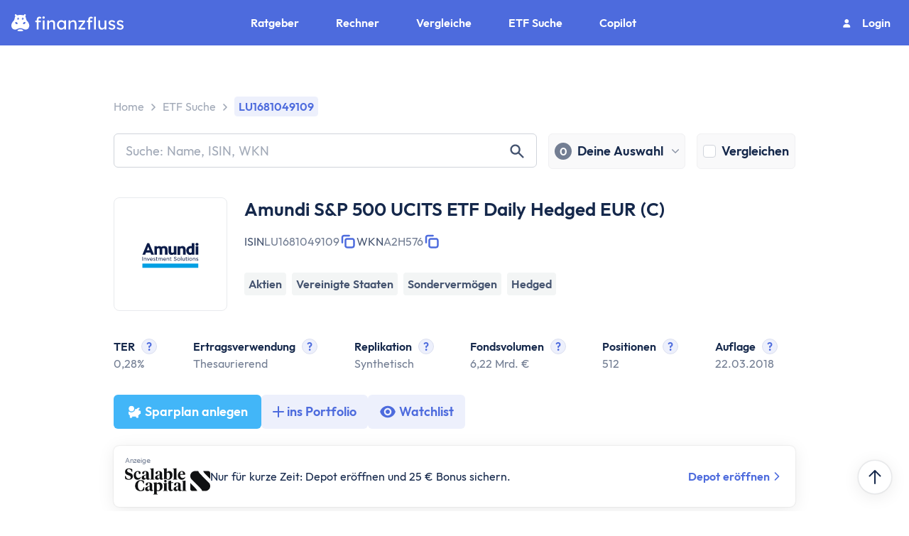

--- FILE ---
content_type: text/html; charset=utf-8
request_url: https://www.finanzfluss.de/informer/etf/lu1681049109/
body_size: 73537
content:
<!DOCTYPE html><html  lang="de" class="overflow-x-hidden scroll-smooth" style="overflow-y:scroll"><head><meta charset="utf-8"><meta name="viewport" content="width=device-width, initial-scale=1"><script type="importmap">{"imports":{"#entry":"/_nuxt/CwEuiTis.js"}}</script><title>Amundi S&amp;P 500 UCITS ETF Daily Hedged EUR (C) | LU1681049109 | A2H576</title><link rel="stylesheet" href="/_nuxt/entry.DWVTpNBA.css" crossorigin><link rel="stylesheet" href="/_nuxt/DisclaimerParagraph.DaXB30MO.css" crossorigin><link rel="stylesheet" href="/_nuxt/MobileItem.Ce_8iUlT.css" crossorigin><link rel="stylesheet" href="/_nuxt/informerProducts.D7foJD6Q.css" crossorigin><link rel="stylesheet" href="/_nuxt/Image.dpatOGAM.css" crossorigin><link rel="stylesheet" href="/_nuxt/download.CXo25Ebw.css" crossorigin><link rel="stylesheet" href="/_nuxt/CopyLabel.Be_f6Xsk.css" crossorigin><link rel="stylesheet" href="/_nuxt/Tooltip.z2Tck_Uc.css" crossorigin><link rel="stylesheet" href="/_nuxt/HorizontalScrollbox.jjfX0pPH.css" crossorigin><link rel="stylesheet" href="/_nuxt/BillboardCard.BHl0TwWE.css" crossorigin><link rel="stylesheet" href="/_nuxt/LinkedCard.oi96xkSB.css" crossorigin><link rel="stylesheet" href="/_nuxt/SelectDropdown.CB7IqMWl.css" crossorigin><link rel="stylesheet" href="/_nuxt/RectangularMultiToggleSwitch.BUxST2cL.css" crossorigin><link rel="stylesheet" href="/_nuxt/DateInput.BDFju95e.css" crossorigin><link rel="stylesheet" href="/_nuxt/Logo.CHI975er.css" crossorigin><link rel="stylesheet" href="/_nuxt/Modal.DazxW2ei.css" crossorigin><link rel="stylesheet" href="/_nuxt/Card.CzXWD9kE.css" crossorigin><link rel="stylesheet" href="/_nuxt/Divider.BO9iMvvI.css" crossorigin><link rel="stylesheet" href="/_nuxt/AccordionItem.Cp_1Hq2t.css" crossorigin><link rel="stylesheet" href="/_nuxt/HeaderSearch.CJsp1HxT.css" crossorigin><link rel="stylesheet" href="/_nuxt/ProductSelectionButton.B5HN0-Fd.css" crossorigin><link rel="stylesheet" href="/_nuxt/search.D66n1mIs.css" crossorigin><link rel="stylesheet" href="/_nuxt/Checkbox.B0TpSBAQ.css" crossorigin><link rel="stylesheet" href="/_nuxt/SustainabilitySection.DKdH0kLv.css" crossorigin><link rel="stylesheet" href="/_nuxt/Section.BlIbQvSt.css" crossorigin><link rel="stylesheet" href="/_nuxt/SavingsRateSlider.BW6TTAxo.css" crossorigin><link rel="stylesheet" href="/_nuxt/NumberInput.DktSlWnm.css" crossorigin><link rel="stylesheet" href="/_nuxt/InputRangeSlider.BWCtKgjR.css" crossorigin><link rel="stylesheet" href="/_nuxt/default.sXkYxM9e.css" crossorigin><link rel="stylesheet" href="/_nuxt/ProviderDisabledButton.DbDwWqqQ.css" crossorigin><link rel="stylesheet" href="/_nuxt/StarRating.BEndKXj2.css" crossorigin><link rel="stylesheet" href="/_nuxt/StockExchangeSection.DIy53Uzp.css" crossorigin><link rel="stylesheet" href="/_nuxt/SimilarProductsTable.C9p6W6xv.css" crossorigin><link rel="stylesheet" href="/_nuxt/Button.DDUk0BMZ.css" crossorigin><link rel="stylesheet" href="/_nuxt/EtfComparisonSearch.BeN2DqKM.css" crossorigin><link rel="stylesheet" href="/_nuxt/TagWithRemove.DXWVZl61.css" crossorigin><link rel="stylesheet" href="/_nuxt/NotificationLabel.9e5wHvCW.css" crossorigin><link rel="stylesheet" href="/_nuxt/CountryMapChart.DFfVC__7.css" crossorigin><link rel="stylesheet" href="/_nuxt/CountriesCard.D4s0mO4N.css" crossorigin><link rel="stylesheet" href="/_nuxt/FormattedFlag.Opto3C9-.css" crossorigin><link rel="stylesheet" href="/_nuxt/RegionsCard.BRkNhKim.css" crossorigin><link rel="stylesheet" href="/_nuxt/CurrencyCard.D5I-PLPB.css" crossorigin><link rel="stylesheet" href="/_nuxt/Tag.CSp9ULSz.css" crossorigin><link rel="stylesheet" href="/_nuxt/SectorCard.CZQHCv2_.css" crossorigin><link rel="stylesheet" href="/_nuxt/AssetAllocationChart.D5rmIF5Q.css" crossorigin><link rel="stylesheet" href="/_nuxt/MarketPricesChart.DUO2qiaJ.css" crossorigin><link rel="stylesheet" href="/_nuxt/YieldSection.B1XPGMjv.css" crossorigin><link rel="stylesheet" href="/_nuxt/PerformanceCard.BiME6Z3S.css" crossorigin><link rel="stylesheet" href="/_nuxt/RiskMetricsCard.BLJfXyvu.css" crossorigin><link rel="stylesheet" href="/_nuxt/ReactivePagination.Bo-AOwTL.css" crossorigin><link rel="stylesheet" href="/_nuxt/Top10HoldingsCard.DRsWzoL5.css" crossorigin><link rel="stylesheet" href="/_nuxt/MaximumDrawdownCard.DTHFUPvx.css" crossorigin><link rel="stylesheet" href="/_nuxt/PriceDifferenceTag.pQQrfjcl.css" crossorigin><style>:where(.i-fa6-solid\:baby){display:inline-block;width:0.88em;height:1em;background-color:currentColor;-webkit-mask-image:var(--svg);mask-image:var(--svg);-webkit-mask-repeat:no-repeat;mask-repeat:no-repeat;-webkit-mask-size:100% 100%;mask-size:100% 100%;--svg:url("data:image/svg+xml,%3Csvg xmlns='http://www.w3.org/2000/svg' viewBox='0 0 448 512' width='448' height='512'%3E%3Cpath fill='black' d='M152 88a72 72 0 1 1 144 0a72 72 0 1 1-144 0M39.7 144.5c13-17.9 38-21.8 55.9-8.8l36.2 26.3c26.8 19.5 59.1 30 92.2 30s65.4-10.5 92.2-30l36.2-26.4c17.9-13 42.9-9 55.9 8.8s9 42.9-8.8 55.9l-36.2 26.4c-13.6 9.9-28.1 18.2-43.3 25V288H128v-36.3c-15.2-6.7-29.7-15.1-43.3-25l-36.2-26.4c-17.9-13-21.8-38-8.8-55.9zm89.8 184.8l60.6 53l-26 37.2l24.3 24.3c15.6 15.6 15.6 40.9 0 56.6s-40.9 15.6-56.6 0l-48-48C70 438.6 68.1 417 79.2 401.1l50.2-71.8zm128.5 53l60.6-53l50.2 71.8c11.1 15.9 9.2 37.5-4.5 51.2l-48 48c-15.6 15.6-40.9 15.6-56.6 0s-15.6-40.9 0-56.6l24.3-24.3l-26-37.2z'/%3E%3C/svg%3E")}:where(.i-fa6-solid\:basket-shopping){display:inline-block;width:1.13em;height:1em;background-color:currentColor;-webkit-mask-image:var(--svg);mask-image:var(--svg);-webkit-mask-repeat:no-repeat;mask-repeat:no-repeat;-webkit-mask-size:100% 100%;mask-size:100% 100%;--svg:url("data:image/svg+xml,%3Csvg xmlns='http://www.w3.org/2000/svg' viewBox='0 0 576 512' width='576' height='512'%3E%3Cpath fill='black' d='M253.3 35.1c6.1-11.8 1.5-26.3-10.2-32.4s-26.3-1.5-32.4 10.2L117.6 192H32c-17.7 0-32 14.3-32 32s14.3 32 32 32l51.9 207.5C91 492 116.6 512 146 512h284c29.4 0 55-20 62.1-48.5L544 256c17.7 0 32-14.3 32-32s-14.3-32-32-32h-85.6L365.3 12.9c-6.1-11.7-20.6-16.3-32.4-10.2s-16.3 20.6-10.2 32.4L404.3 192H171.7zM192 304v96c0 8.8-7.2 16-16 16s-16-7.2-16-16v-96c0-8.8 7.2-16 16-16s16 7.2 16 16m96-16c8.8 0 16 7.2 16 16v96c0 8.8-7.2 16-16 16s-16-7.2-16-16v-96c0-8.8 7.2-16 16-16m128 16v96c0 8.8-7.2 16-16 16s-16-7.2-16-16v-96c0-8.8 7.2-16 16-16s16 7.2 16 16'/%3E%3C/svg%3E")}:where(.i-fa6-solid\:bolt){display:inline-block;width:0.88em;height:1em;background-color:currentColor;-webkit-mask-image:var(--svg);mask-image:var(--svg);-webkit-mask-repeat:no-repeat;mask-repeat:no-repeat;-webkit-mask-size:100% 100%;mask-size:100% 100%;--svg:url("data:image/svg+xml,%3Csvg xmlns='http://www.w3.org/2000/svg' viewBox='0 0 448 512' width='448' height='512'%3E%3Cpath fill='black' d='M349.4 44.6c5.9-13.7 1.5-29.7-10.6-38.5s-28.6-8-39.9 1.8l-256 224c-10 8.8-13.6 22.9-8.9 35.3S50.7 288 64 288h111.5L98.6 467.4c-5.9 13.7-1.5 29.7 10.6 38.5s28.6 8 39.9-1.8l256-224c10-8.8 13.6-22.9 8.9-35.3s-16.6-20.7-30-20.7H272.5z'/%3E%3C/svg%3E")}:where(.i-fa6-solid\:bottle-droplet){display:inline-block;width:0.63em;height:1em;background-color:currentColor;-webkit-mask-image:var(--svg);mask-image:var(--svg);-webkit-mask-repeat:no-repeat;mask-repeat:no-repeat;-webkit-mask-size:100% 100%;mask-size:100% 100%;--svg:url("data:image/svg+xml,%3Csvg xmlns='http://www.w3.org/2000/svg' viewBox='0 0 320 512' width='320' height='512'%3E%3Cpath fill='black' d='M96 0C82.7 0 72 10.7 72 24s10.7 24 24 24c4.4 0 8 3.6 8 8v64.9c0 12.2-7.2 23.1-17.2 30.1C53.7 174.1 32 212.5 32 256v192c0 35.3 28.7 64 64 64h128c35.3 0 64-28.7 64-64V256c0-43.5-21.7-81.9-54.8-105c-10-7-17.2-17.9-17.2-30.1V56c0-4.4 3.6-8 8-8c13.3 0 24-10.7 24-24S237.3 0 224 0zm64 382c-26.5 0-48-20.1-48-45c0-16.8 22.1-48.1 36.3-66.4c6-7.8 17.5-7.8 23.5 0c14.1 18.3 36.2 49.6 36.2 66.4c0 24.9-21.5 45-48 45'/%3E%3C/svg%3E")}:where(.i-fa6-solid\:box-open){display:inline-block;width:1.25em;height:1em;background-color:currentColor;-webkit-mask-image:var(--svg);mask-image:var(--svg);-webkit-mask-repeat:no-repeat;mask-repeat:no-repeat;-webkit-mask-size:100% 100%;mask-size:100% 100%;--svg:url("data:image/svg+xml,%3Csvg xmlns='http://www.w3.org/2000/svg' viewBox='0 0 640 512' width='640' height='512'%3E%3Cpath fill='black' d='M58.9 42.1c3-6.1 9.6-9.6 16.3-8.7L320 64l244.8-30.6c6.7-.8 13.3 2.7 16.3 8.7l41.7 83.4c9 17.9-.6 39.6-19.8 45.1l-163.4 46.7c-13.9 4-28.8-1.9-36.2-14.3L320 64l-83.4 139c-7.4 12.4-22.3 18.3-36.2 14.3L37.1 170.6c-19.3-5.5-28.8-27.2-19.8-45.1zM321.1 128l54.9 91.4c14.9 24.8 44.6 36.6 72.5 28.6L576 211.6v167c0 22-15 41.2-36.4 46.6l-204.1 51c-10.2 2.6-20.9 2.6-31 0l-204.1-51C79 419.7 64 400.5 64 378.5v-167L191.6 248c27.8 8 57.6-3.8 72.5-28.6l54.8-91.4z'/%3E%3C/svg%3E")}:where(.i-fa6-solid\:bridge){display:inline-block;width:1.13em;height:1em;background-color:currentColor;-webkit-mask-image:var(--svg);mask-image:var(--svg);-webkit-mask-repeat:no-repeat;mask-repeat:no-repeat;-webkit-mask-size:100% 100%;mask-size:100% 100%;--svg:url("data:image/svg+xml,%3Csvg xmlns='http://www.w3.org/2000/svg' viewBox='0 0 576 512' width='576' height='512'%3E%3Cpath fill='black' d='M32 32C14.3 32 0 46.3 0 64s14.3 32 32 32h40v64H0v128c53 0 96 43 96 96v64c0 17.7 14.3 32 32 32h32c17.7 0 32-14.3 32-32v-64c0-53 43-96 96-96s96 43 96 96v64c0 17.7 14.3 32 32 32h32c17.7 0 32-14.3 32-32v-64c0-53 43-96 96-96V160h-72V96h40c17.7 0 32-14.3 32-32s-14.3-32-32-32zm424 64v64h-80V96zm-128 0v64h-80V96zm-128 0v64h-80V96z'/%3E%3C/svg%3E")}:where(.i-fa6-solid\:bug){display:inline-block;width:1em;height:1em;background-color:currentColor;-webkit-mask-image:var(--svg);mask-image:var(--svg);-webkit-mask-repeat:no-repeat;mask-repeat:no-repeat;-webkit-mask-size:100% 100%;mask-size:100% 100%;--svg:url("data:image/svg+xml,%3Csvg xmlns='http://www.w3.org/2000/svg' viewBox='0 0 512 512' width='512' height='512'%3E%3Cpath fill='black' d='M256 0c53 0 96 43 96 96v3.6c0 15.7-12.7 28.4-28.4 28.4H188.5c-15.7 0-28.4-12.7-28.4-28.4V96c0-53 43-96 96-96zM41.4 105.4c12.5-12.5 32.8-12.5 45.3 0l64 64c.7.7 1.3 1.4 1.9 2.1c14.2-7.3 30.4-11.4 47.5-11.4h112c17.1 0 33.2 4.1 47.5 11.4c.6-.7 1.2-1.4 1.9-2.1l64-64c12.5-12.5 32.8-12.5 45.3 0s12.5 32.8 0 45.3l-64 64c-.7.7-1.4 1.3-2.1 1.9c6.2 12 10.1 25.3 11.1 39.5h64.3c17.7 0 32 14.3 32 32s-14.3 32-32 32h-64c0 24.6-5.5 47.8-15.4 68.6q3.3 1.95 6 4.8l64 64c12.5 12.5 12.5 32.8 0 45.3s-32.8 12.5-45.3 0l-63.1-63.1c-24.5 21.8-55.8 36.2-90.3 39.6V240c0-8.8-7.2-16-16-16s-16 7.2-16 16v239.2c-34.5-3.4-65.8-17.8-90.3-39.6l-63.1 63c-12.5 12.5-32.8 12.5-45.3 0s-12.5-32.8 0-45.3l64-64c1.9-1.9 3.9-3.4 6-4.8C101.5 367.8 96 344.6 96 320H32c-17.7 0-32-14.3-32-32s14.3-32 32-32h64.3c1.1-14.1 5-27.5 11.1-39.5c-.7-.6-1.4-1.2-2.1-1.9l-64-64c-12.5-12.5-12.5-32.8 0-45.3z'/%3E%3C/svg%3E")}:where(.i-fa6-solid\:building-circle-check){display:inline-block;width:1.25em;height:1em;background-color:currentColor;-webkit-mask-image:var(--svg);mask-image:var(--svg);-webkit-mask-repeat:no-repeat;mask-repeat:no-repeat;-webkit-mask-size:100% 100%;mask-size:100% 100%;--svg:url("data:image/svg+xml,%3Csvg xmlns='http://www.w3.org/2000/svg' viewBox='0 0 640 512' width='640' height='512'%3E%3Cpath fill='black' d='M48 0C21.5 0 0 21.5 0 48v416c0 26.5 21.5 48 48 48h96v-80c0-26.5 21.5-48 48-48s48 21.5 48 48v80h96c15.1 0 28.5-6.9 37.3-17.8c-32.9-32-53.3-76.7-53.3-126.2c0-54.7 24.9-103.5 64-135.8V48c0-26.5-21.5-48-48-48zm16 240c0-8.8 7.2-16 16-16h32c8.8 0 16 7.2 16 16v32c0 8.8-7.2 16-16 16H80c-8.8 0-16-7.2-16-16zm112-16h32c8.8 0 16 7.2 16 16v32c0 8.8-7.2 16-16 16h-32c-8.8 0-16-7.2-16-16v-32c0-8.8 7.2-16 16-16m80 16c0-8.8 7.2-16 16-16h32c8.8 0 16 7.2 16 16v32c0 8.8-7.2 16-16 16h-32c-8.8 0-16-7.2-16-16zM80 96h32c8.8 0 16 7.2 16 16v32c0 8.8-7.2 16-16 16H80c-8.8 0-16-7.2-16-16v-32c0-8.8 7.2-16 16-16m80 16c0-8.8 7.2-16 16-16h32c8.8 0 16 7.2 16 16v32c0 8.8-7.2 16-16 16h-32c-8.8 0-16-7.2-16-16zm112-16h32c8.8 0 16 7.2 16 16v32c0 8.8-7.2 16-16 16h-32c-8.8 0-16-7.2-16-16v-32c0-8.8 7.2-16 16-16m368 272a144 144 0 1 0-288 0a144 144 0 1 0 288 0m-76.7-43.3c6.2 6.2 6.2 16.4 0 22.6l-72 72c-6.2 6.2-16.4 6.2-22.6 0l-40-40c-6.2-6.2-6.2-16.4 0-22.6s16.4-6.2 22.6 0l28.7 28.7l60.7-60.7c6.2-6.2 16.4-6.2 22.6 0'/%3E%3C/svg%3E")}:where(.i-fa6-solid\:building-columns){display:inline-block;width:1em;height:1em;background-color:currentColor;-webkit-mask-image:var(--svg);mask-image:var(--svg);-webkit-mask-repeat:no-repeat;mask-repeat:no-repeat;-webkit-mask-size:100% 100%;mask-size:100% 100%;--svg:url("data:image/svg+xml,%3Csvg xmlns='http://www.w3.org/2000/svg' viewBox='0 0 512 512' width='512' height='512'%3E%3Cpath fill='black' d='m243.4 2.6l-224 96c-14 6-21.8 21-18.7 35.8S16.8 160 32 160v8c0 13.3 10.7 24 24 24h400c13.3 0 24-10.7 24-24v-8c15.2 0 28.3-10.7 31.3-25.6s-4.8-29.9-18.7-35.8l-224-96c-8-3.4-17.2-3.4-25.2 0M128 224H64v196.3c-.6.3-1.2.7-1.8 1.1l-48 32c-11.7 7.8-17 22.4-12.9 35.9S17.9 512 32 512h448c14.1 0 26.5-9.2 30.6-22.7s-1.1-28.1-12.9-35.9l-48-32c-.6-.4-1.2-.7-1.8-1.1L448 224h-64v192h-40V224h-64v192h-48V224h-64v192h-40zM256 64a32 32 0 1 1 0 64a32 32 0 1 1 0-64'/%3E%3C/svg%3E")}:where(.i-fa6-solid\:building-shield){display:inline-block;width:1.13em;height:1em;background-color:currentColor;-webkit-mask-image:var(--svg);mask-image:var(--svg);-webkit-mask-repeat:no-repeat;mask-repeat:no-repeat;-webkit-mask-size:100% 100%;mask-size:100% 100%;--svg:url("data:image/svg+xml,%3Csvg xmlns='http://www.w3.org/2000/svg' viewBox='0 0 576 512' width='576' height='512'%3E%3Cpath fill='black' d='M0 48C0 21.5 21.5 0 48 0h288c26.5 0 48 21.5 48 48v159l-42.4 17H272c-8.8 0-16 7.2-16 16v64c0 .9.1 1.7.2 2.6c2.3 58.1 24.1 144.8 98.7 201.5c-5.8 2.5-12.2 3.9-18.9 3.9h-96v-80c0-26.5-21.5-48-48-48s-48 21.5-48 48v80H48c-26.5 0-48-21.5-48-48zm80 176c-8.8 0-16 7.2-16 16v32c0 8.8 7.2 16 16 16h32c8.8 0 16-7.2 16-16v-32c0-8.8-7.2-16-16-16zm80 16v32c0 8.8 7.2 16 16 16h32c8.8 0 16-7.2 16-16v-32c0-8.8-7.2-16-16-16h-32c-8.8 0-16 7.2-16 16M64 112v32c0 8.8 7.2 16 16 16h32c8.8 0 16-7.2 16-16v-32c0-8.8-7.2-16-16-16H80c-8.8 0-16 7.2-16 16m112-16c-8.8 0-16 7.2-16 16v32c0 8.8 7.2 16 16 16h32c8.8 0 16-7.2 16-16v-32c0-8.8-7.2-16-16-16zm80 16v32c0 8.8 7.2 16 16 16h32c8.8 0 16-7.2 16-16v-32c0-8.8-7.2-16-16-16h-32c-8.8 0-16 7.2-16 16m167.1 113.7c5.7-2.3 12.1-2.3 17.8 0l120 48c9.1 3.7 15.1 12.5 15.1 22.3c0 63.3-25.9 168.8-134.8 214.2c-5.9 2.5-12.6 2.5-18.5 0C313.9 464.8 288 359.3 288 296c0-9.8 6-18.6 15.1-22.3zM527.4 312L432 273.8v187.8c68.2-33 91.5-99 95.4-149.7z'/%3E%3C/svg%3E")}:where(.i-fa6-solid\:building-user){display:inline-block;width:1.25em;height:1em;background-color:currentColor;-webkit-mask-image:var(--svg);mask-image:var(--svg);-webkit-mask-repeat:no-repeat;mask-repeat:no-repeat;-webkit-mask-size:100% 100%;mask-size:100% 100%;--svg:url("data:image/svg+xml,%3Csvg xmlns='http://www.w3.org/2000/svg' viewBox='0 0 640 512' width='640' height='512'%3E%3Cpath fill='black' d='M48 0C21.5 0 0 21.5 0 48v416c0 26.5 21.5 48 48 48h96v-80c0-26.5 21.5-48 48-48s48 21.5 48 48v80h89.9c-6.3-10.2-9.9-22.2-9.9-35.1c0-46.9 25.8-87.8 64-109.2V48c0-26.5-21.5-48-48-48zm16 240c0-8.8 7.2-16 16-16h32c8.8 0 16 7.2 16 16v32c0 8.8-7.2 16-16 16H80c-8.8 0-16-7.2-16-16zm112-16h32c8.8 0 16 7.2 16 16v32c0 8.8-7.2 16-16 16h-32c-8.8 0-16-7.2-16-16v-32c0-8.8 7.2-16 16-16m80 16c0-8.8 7.2-16 16-16h32c8.8 0 16 7.2 16 16v32c0 8.8-7.2 16-16 16h-32c-8.8 0-16-7.2-16-16zM80 96h32c8.8 0 16 7.2 16 16v32c0 8.8-7.2 16-16 16H80c-8.8 0-16-7.2-16-16v-32c0-8.8 7.2-16 16-16m80 16c0-8.8 7.2-16 16-16h32c8.8 0 16 7.2 16 16v32c0 8.8-7.2 16-16 16h-32c-8.8 0-16-7.2-16-16zm112-16h32c8.8 0 16 7.2 16 16v32c0 8.8-7.2 16-16 16h-32c-8.8 0-16-7.2-16-16v-32c0-8.8 7.2-16 16-16m304 176a80 80 0 1 0-160 0a80 80 0 1 0 160 0M352 477.1c0 19.3 15.6 34.9 34.9 34.9h218.2c19.3 0 34.9-15.6 34.9-34.9c0-51.4-41.7-93.1-93.1-93.1H445.1c-51.4 0-93.1 41.7-93.1 93.1'/%3E%3C/svg%3E")}:where(.i-fa6-solid\:car){display:inline-block;width:1em;height:1em;background-color:currentColor;-webkit-mask-image:var(--svg);mask-image:var(--svg);-webkit-mask-repeat:no-repeat;mask-repeat:no-repeat;-webkit-mask-size:100% 100%;mask-size:100% 100%;--svg:url("data:image/svg+xml,%3Csvg xmlns='http://www.w3.org/2000/svg' viewBox='0 0 512 512' width='512' height='512'%3E%3Cpath fill='black' d='M135.2 117.4L109.1 192h293.8l-26.1-74.6c-4.5-12.8-16.6-21.4-30.2-21.4H165.4c-13.6 0-25.7 8.6-30.2 21.4m-95.6 79.4L74.8 96.3C88.3 57.8 124.6 32 165.4 32h181.2c40.8 0 77.1 25.8 90.6 64.3l35.2 100.5c23.2 9.6 39.6 32.5 39.6 59.2v192c0 17.7-14.3 32-32 32h-32c-17.7 0-32-14.3-32-32v-48H96v48c0 17.7-14.3 32-32 32H32c-17.7 0-32-14.3-32-32V256c0-26.7 16.4-49.6 39.6-59.2M128 288a32 32 0 1 0-64 0a32 32 0 1 0 64 0m288 32a32 32 0 1 0 0-64a32 32 0 1 0 0 64'/%3E%3C/svg%3E")}:where(.i-fa6-solid\:chart-line){display:inline-block;width:1em;height:1em;background-color:currentColor;-webkit-mask-image:var(--svg);mask-image:var(--svg);-webkit-mask-repeat:no-repeat;mask-repeat:no-repeat;-webkit-mask-size:100% 100%;mask-size:100% 100%;--svg:url("data:image/svg+xml,%3Csvg xmlns='http://www.w3.org/2000/svg' viewBox='0 0 512 512' width='512' height='512'%3E%3Cpath fill='black' d='M64 64c0-17.7-14.3-32-32-32S0 46.3 0 64v336c0 44.2 35.8 80 80 80h400c17.7 0 32-14.3 32-32s-14.3-32-32-32H80c-8.8 0-16-7.2-16-16zm406.6 86.6c12.5-12.5 12.5-32.8 0-45.3s-32.8-12.5-45.3 0L320 210.7l-57.4-57.4c-12.5-12.5-32.8-12.5-45.3 0l-112 112c-12.5 12.5-12.5 32.8 0 45.3s32.8 12.5 45.3 0l89.4-89.3l57.4 57.4c12.5 12.5 32.8 12.5 45.3 0l128-128z'/%3E%3C/svg%3E")}:where(.i-fa6-solid\:chart-pie){display:inline-block;width:1.13em;height:1em;background-color:currentColor;-webkit-mask-image:var(--svg);mask-image:var(--svg);-webkit-mask-repeat:no-repeat;mask-repeat:no-repeat;-webkit-mask-size:100% 100%;mask-size:100% 100%;--svg:url("data:image/svg+xml,%3Csvg xmlns='http://www.w3.org/2000/svg' viewBox='0 0 576 512' width='576' height='512'%3E%3Cpath fill='black' d='M304 240V16.6c0-9 7-16.6 16-16.6c123.7 0 224 100.3 224 224c0 9-7.6 16-16.6 16zM32 272c0-121.3 90.1-221.7 207-237.7c9.2-1.3 17 6.1 17 15.4V288l156.5 156.5c6.7 6.7 6.2 17.7-1.5 23.1c-39.2 28-87.2 44.4-139 44.4c-132.5 0-240-107.4-240-240m526.4 16c9.3 0 16.6 7.8 15.4 17c-7.7 55.9-34.6 105.6-73.9 142.3c-6 5.6-15.4 5.2-21.2-.7L320 288z'/%3E%3C/svg%3E")}:where(.i-fa6-solid\:code){display:inline-block;width:1.25em;height:1em;background-color:currentColor;-webkit-mask-image:var(--svg);mask-image:var(--svg);-webkit-mask-repeat:no-repeat;mask-repeat:no-repeat;-webkit-mask-size:100% 100%;mask-size:100% 100%;--svg:url("data:image/svg+xml,%3Csvg xmlns='http://www.w3.org/2000/svg' viewBox='0 0 640 512' width='640' height='512'%3E%3Cpath fill='black' d='M392.8 1.2c-17-4.9-34.7 5-39.6 22l-128 448c-4.9 17 5 34.7 22 39.6s34.7-5 39.6-22l128-448c4.9-17-5-34.7-22-39.6m80.6 120.1c-12.5 12.5-12.5 32.8 0 45.3l89.3 89.4l-89.4 89.4c-12.5 12.5-12.5 32.8 0 45.3s32.8 12.5 45.3 0l112-112c12.5-12.5 12.5-32.8 0-45.3l-112-112c-12.5-12.5-32.8-12.5-45.3 0zm-306.7 0c-12.5-12.5-32.8-12.5-45.3 0l-112 112c-12.5 12.5-12.5 32.8 0 45.3l112 112c12.5 12.5 32.8 12.5 45.3 0s12.5-32.8 0-45.3L77.3 256l89.4-89.4c12.5-12.5 12.5-32.8 0-45.3'/%3E%3C/svg%3E")}:where(.i-fa6-solid\:computer){display:inline-block;width:1.25em;height:1em;background-color:currentColor;-webkit-mask-image:var(--svg);mask-image:var(--svg);-webkit-mask-repeat:no-repeat;mask-repeat:no-repeat;-webkit-mask-size:100% 100%;mask-size:100% 100%;--svg:url("data:image/svg+xml,%3Csvg xmlns='http://www.w3.org/2000/svg' viewBox='0 0 640 512' width='640' height='512'%3E%3Cpath fill='black' d='M384 96v224H64V96zM64 32C28.7 32 0 60.7 0 96v224c0 35.3 28.7 64 64 64h117.3l-10.7 32H96c-17.7 0-32 14.3-32 32s14.3 32 32 32h256c17.7 0 32-14.3 32-32s-14.3-32-32-32h-74.7l-10.7-32H384c35.3 0 64-28.7 64-64V96c0-35.3-28.7-64-64-64zm464 0c-26.5 0-48 21.5-48 48v352c0 26.5 21.5 48 48 48h64c26.5 0 48-21.5 48-48V80c0-26.5-21.5-48-48-48zm16 64h32c8.8 0 16 7.2 16 16s-7.2 16-16 16h-32c-8.8 0-16-7.2-16-16s7.2-16 16-16m-16 80c0-8.8 7.2-16 16-16h32c8.8 0 16 7.2 16 16s-7.2 16-16 16h-32c-8.8 0-16-7.2-16-16m32 160a32 32 0 1 1 0 64a32 32 0 1 1 0-64'/%3E%3C/svg%3E")}:where(.i-fa6-solid\:cookie-bite){display:inline-block;width:1em;height:1em;background-color:currentColor;-webkit-mask-image:var(--svg);mask-image:var(--svg);-webkit-mask-repeat:no-repeat;mask-repeat:no-repeat;-webkit-mask-size:100% 100%;mask-size:100% 100%;--svg:url("data:image/svg+xml,%3Csvg xmlns='http://www.w3.org/2000/svg' viewBox='0 0 512 512' width='512' height='512'%3E%3Cpath fill='black' d='M257.5 27.6c-.8-5.4-4.9-9.8-10.3-10.6c-22.1-3.1-44.6.9-64.4 11.4l-74 39.5c-19.7 10.5-35.6 27-45.4 47.1l-36.7 75.6c-9.8 20.1-13 42.9-9.1 64.9l14.5 82.8c3.9 22.1 14.6 42.3 30.7 57.9l60.3 58.4c16.1 15.6 36.6 25.6 58.7 28.7l83 11.7c22.1 3.1 44.6-.9 64.4-11.4l74-39.5c19.7-10.5 35.6-27 45.4-47.2l36.7-75.5c9.8-20.1 13-42.9 9.1-64.9c-.9-5.3-5.3-9.3-10.6-10.1c-51.5-8.2-92.8-47.1-104.5-97.4c-1.8-7.6-8-13.4-15.7-14.6c-54.6-8.7-97.7-52-106.2-106.8zM208 144a32 32 0 1 1 0 64a32 32 0 1 1 0-64m-64 192a32 32 0 1 1 64 0a32 32 0 1 1-64 0m224-64a32 32 0 1 1 0 64a32 32 0 1 1 0-64'/%3E%3C/svg%3E")}:where(.i-fa6-solid\:diagram-project){display:inline-block;width:1.13em;height:1em;background-color:currentColor;-webkit-mask-image:var(--svg);mask-image:var(--svg);-webkit-mask-repeat:no-repeat;mask-repeat:no-repeat;-webkit-mask-size:100% 100%;mask-size:100% 100%;--svg:url("data:image/svg+xml,%3Csvg xmlns='http://www.w3.org/2000/svg' viewBox='0 0 576 512' width='576' height='512'%3E%3Cpath fill='black' d='M0 80c0-26.5 21.5-48 48-48h96c26.5 0 48 21.5 48 48v16h192V80c0-26.5 21.5-48 48-48h96c26.5 0 48 21.5 48 48v96c0 26.5-21.5 48-48 48h-96c-26.5 0-48-21.5-48-48v-16H192v16c0 1.7-.1 3.4-.3 5L272 288h96c26.5 0 48 21.5 48 48v96c0 26.5-21.5 48-48 48h-96c-26.5 0-48-21.5-48-48v-96c0-1.7.1-3.4.3-5L144 224H48c-26.5 0-48-21.5-48-48z'/%3E%3C/svg%3E")}:where(.i-fa6-solid\:dice){display:inline-block;width:1.25em;height:1em;background-color:currentColor;-webkit-mask-image:var(--svg);mask-image:var(--svg);-webkit-mask-repeat:no-repeat;mask-repeat:no-repeat;-webkit-mask-size:100% 100%;mask-size:100% 100%;--svg:url("data:image/svg+xml,%3Csvg xmlns='http://www.w3.org/2000/svg' viewBox='0 0 640 512' width='640' height='512'%3E%3Cpath fill='black' d='M274.9 34.3c-28.1-28.1-73.7-28.1-101.8 0L34.3 173.1c-28.1 28.1-28.1 73.7 0 101.8l138.8 138.8c28.1 28.1 73.7 28.1 101.8 0l138.8-138.8c28.1-28.1 28.1-73.7 0-101.8zM200 224a24 24 0 1 1 48 0a24 24 0 1 1-48 0M96 200a24 24 0 1 1 0 48a24 24 0 1 1 0-48m128 176a24 24 0 1 1 0-48a24 24 0 1 1 0 48m128-176a24 24 0 1 1 0 48a24 24 0 1 1 0-48m-128-80a24 24 0 1 1 0-48a24 24 0 1 1 0 48m96 328c0 35.3 28.7 64 64 64h192c35.3 0 64-28.7 64-64V256c0-35.3-28.7-64-64-64H461.7c11.6 36 3.1 77-25.4 105.5L320 413.8zm160-120a24 24 0 1 1 0 48a24 24 0 1 1 0-48'/%3E%3C/svg%3E")}:where(.i-fa6-solid\:dna){display:inline-block;width:0.88em;height:1em;background-color:currentColor;-webkit-mask-image:var(--svg);mask-image:var(--svg);-webkit-mask-repeat:no-repeat;mask-repeat:no-repeat;-webkit-mask-size:100% 100%;mask-size:100% 100%;--svg:url("data:image/svg+xml,%3Csvg xmlns='http://www.w3.org/2000/svg' viewBox='0 0 448 512' width='448' height='512'%3E%3Cpath fill='black' d='M416 0c17.7 0 32 14.3 32 32c0 59.8-30.3 107.5-69.4 146.6c-28 28-62.5 53.5-97.3 77.4l-2.5 1.7c-11.9 8.1-23.8 16.1-35.5 23.9l-1.6 1c-6 4-11.9 7.9-17.8 11.9c-20.9 14-40.8 27.7-59.3 41.5h118.5c-9.8-7.4-20.1-14.7-30.7-22.1l7-4.7l3-2c15.1-10.1 30.9-20.6 46.7-31.6c25 18.1 48.9 37.3 69.4 57.7C417.7 372.5 448 420.2 448 480c0 17.7-14.3 32-32 32s-32-14.3-32-32H64c0 17.7-14.3 32-32 32S0 497.7 0 480c0-59.8 30.3-107.5 69.4-146.6c28-28 62.5-53.5 97.3-77.4c-34.8-23.9-69.3-49.3-97.3-77.4C30.3 139.5 0 91.8 0 32C0 14.3 14.3 0 32 0s32 14.3 32 32h320c0-17.7 14.3-32 32-32m-77.4 384H109.4c-10.1 10.6-18.6 21.3-25.5 32h280.2c-6.8-10.7-15.3-21.4-25.5-32M109.4 128h229.2c10.1-10.7 18.6-21.3 25.5-32H83.9c6.8 10.7 15.3 21.3 25.5 32m55.4 48c18.4 13.8 38.4 27.5 59.3 41.5c20.9-14 40.8-27.7 59.3-41.5H164.9z'/%3E%3C/svg%3E")}:where(.i-fa6-solid\:file-medical){display:inline-block;width:0.75em;height:1em;background-color:currentColor;-webkit-mask-image:var(--svg);mask-image:var(--svg);-webkit-mask-repeat:no-repeat;mask-repeat:no-repeat;-webkit-mask-size:100% 100%;mask-size:100% 100%;--svg:url("data:image/svg+xml,%3Csvg xmlns='http://www.w3.org/2000/svg' viewBox='0 0 384 512' width='384' height='512'%3E%3Cpath fill='black' d='M64 0C28.7 0 0 28.7 0 64v384c0 35.3 28.7 64 64 64h256c35.3 0 64-28.7 64-64V160H256c-17.7 0-32-14.3-32-32V0zm192 0v128h128zm-96 240c0-8.8 7.2-16 16-16h32c8.8 0 16 7.2 16 16v48h48c8.8 0 16 7.2 16 16v32c0 8.8-7.2 16-16 16h-48v48c0 8.8-7.2 16-16 16h-32c-8.8 0-16-7.2-16-16v-48h-48c-8.8 0-16-7.2-16-16v-32c0-8.8 7.2-16 16-16h48z'/%3E%3C/svg%3E")}:where(.i-fa6-solid\:flask){display:inline-block;width:0.88em;height:1em;background-color:currentColor;-webkit-mask-image:var(--svg);mask-image:var(--svg);-webkit-mask-repeat:no-repeat;mask-repeat:no-repeat;-webkit-mask-size:100% 100%;mask-size:100% 100%;--svg:url("data:image/svg+xml,%3Csvg xmlns='http://www.w3.org/2000/svg' viewBox='0 0 448 512' width='448' height='512'%3E%3Cpath fill='black' d='M288 0H128c-17.7 0-32 14.3-32 32s14.3 32 32 32v132.8c0 11.8-3.3 23.5-9.5 33.5L10.3 406.2C3.6 417.2 0 429.7 0 442.6C0 480.9 31.1 512 69.4 512h309.2c38.3 0 69.4-31.1 69.4-69.4c0-12.8-3.6-25.4-10.3-36.4L329.5 230.4c-6.2-10.1-9.5-21.7-9.5-33.5V64c17.7 0 32-14.3 32-32S337.7 0 320 0zm-96 196.8V64h64v132.8c0 23.7 6.6 46.9 19 67.1l34.5 56.1h-171l34.5-56.1c12.4-20.2 19-43.4 19-67.1'/%3E%3C/svg%3E")}:where(.i-fa6-solid\:glass-water){display:inline-block;width:0.75em;height:1em;background-color:currentColor;-webkit-mask-image:var(--svg);mask-image:var(--svg);-webkit-mask-repeat:no-repeat;mask-repeat:no-repeat;-webkit-mask-size:100% 100%;mask-size:100% 100%;--svg:url("data:image/svg+xml,%3Csvg xmlns='http://www.w3.org/2000/svg' viewBox='0 0 384 512' width='384' height='512'%3E%3Cpath fill='black' d='M32 0C23.1 0 14.6 3.7 8.6 10.2S-.6 25.4.1 34.3l28.8 403.4c3 41.9 37.8 74.3 79.8 74.3h166.6c42 0 76.8-32.4 79.8-74.3l28.8-403.4c.6-8.9-2.4-17.6-8.5-24.1S360.9 0 352 0zm41 156.5L66.4 64h251.3l-6.7 92.5l-24.2 12.1c-19.4 9.7-42.2 9.7-61.6 0a74.56 74.56 0 0 0-66.4 0c-19.4 9.7-42.2 9.7-61.6 0z'/%3E%3C/svg%3E")}:where(.i-fa6-solid\:hand-holding-dollar){display:inline-block;width:1.13em;height:1em;background-color:currentColor;-webkit-mask-image:var(--svg);mask-image:var(--svg);-webkit-mask-repeat:no-repeat;mask-repeat:no-repeat;-webkit-mask-size:100% 100%;mask-size:100% 100%;--svg:url("data:image/svg+xml,%3Csvg xmlns='http://www.w3.org/2000/svg' viewBox='0 0 576 512' width='576' height='512'%3E%3Cpath fill='black' d='M312 24v10.5c6.4 1.2 12.6 2.7 18.2 4.2c12.8 3.4 20.4 16.6 17 29.4s-16.6 20.4-29.4 17c-10.9-2.9-21.1-4.9-30.2-5c-7.3-.1-14.7 1.7-19.4 4.4c-2.1 1.3-3.1 2.4-3.5 3c-.3.5-.7 1.2-.7 2.8v.6c.2.2.9 1.2 3.3 2.6c5.8 3.5 14.4 6.2 27.4 10.1l.9.3c11.1 3.3 25.9 7.8 37.9 15.3c13.7 8.6 26.1 22.9 26.4 44.9c.3 22.5-11.4 38.9-26.7 48.5c-6.7 4.1-13.9 7-21.3 8.8V232c0 13.3-10.7 24-24 24s-24-10.7-24-24v-11.4c-9.5-2.3-18.2-5.3-25.6-7.8c-2.1-.7-4.1-1.4-6-2c-12.6-4.2-19.4-17.8-15.2-30.4s17.8-19.4 30.4-15.2c2.6.9 5 1.7 7.3 2.5c13.6 4.6 23.4 7.9 33.9 8.3c8 .3 15.1-1.6 19.2-4.1c1.9-1.2 2.8-2.2 3.2-2.9c.4-.6.9-1.8.8-4.1v-.2c0-1 0-2.1-4-4.6c-5.7-3.6-14.3-6.4-27.1-10.3l-1.9-.6c-10.8-3.2-25-7.5-36.4-14.4c-13.5-8.1-26.5-22-26.6-44.1c-.1-22.9 12.9-38.6 27.7-47.4c6.4-3.8 13.3-6.4 20.2-8.2L264 24c0-13.3 10.7-24 24-24s24 10.7 24 24m256.2 312.3c13.1 17.8 9.3 42.8-8.5 55.9l-126.6 93.3c-23.4 17.2-51.6 26.5-80.7 26.5H32c-17.7 0-32-14.3-32-32v-64c0-17.7 14.3-32 32-32h36.8l44.9-36c22.7-18.2 50.9-28 80-28H352c17.7 0 32 14.3 32 32s-14.3 32-32 32h-80c-8.8 0-16 7.2-16 16s7.2 16 16 16h120.6l119.7-88.2c17.8-13.1 42.8-9.3 55.9 8.5M193.6 384h-.9z'/%3E%3C/svg%3E")}:where(.i-fa6-solid\:handshake){display:inline-block;width:1.25em;height:1em;background-color:currentColor;-webkit-mask-image:var(--svg);mask-image:var(--svg);-webkit-mask-repeat:no-repeat;mask-repeat:no-repeat;-webkit-mask-size:100% 100%;mask-size:100% 100%;--svg:url("data:image/svg+xml,%3Csvg xmlns='http://www.w3.org/2000/svg' viewBox='0 0 640 512' width='640' height='512'%3E%3Cpath fill='black' d='m323.4 85.2l-96.8 78.4c-16.1 13-19.2 36.4-7 53.1c12.9 17.8 38 21.3 55.3 7.8l99.3-77.2c7-5.4 17-4.2 22.5 2.8s4.2 17-2.8 22.5L373 188.8l139 128V128h-.7l-3.9-2.5L434.8 79c-15.3-9.8-33.2-15-51.4-15c-21.8 0-43 7.5-60 21.2m22.8 124.4l-51.7 40.2c-31.5 24.6-77.2 18.2-100.8-14.2c-22.2-30.5-16.6-73.1 12.7-96.8l83.2-67.3c-11.6-4.9-24.1-7.4-36.8-7.4C234 64 215.7 69.6 200 80l-72 48v224h28.2l91.4 83.4c19.6 17.9 49.9 16.5 67.8-3.1c5.5-6.1 9.2-13.2 11.1-20.6l17 15.6c19.5 17.9 49.9 16.6 67.8-2.9c4.5-4.9 7.8-10.6 9.9-16.5c19.4 13 45.8 10.3 62.1-7.5c17.9-19.5 16.6-49.9-2.9-67.8zM16 128c-8.8 0-16 7.2-16 16v208c0 17.7 14.3 32 32 32h32c17.7 0 32-14.3 32-32V128zm32 192a16 16 0 1 1 0 32a16 16 0 1 1 0-32m496-192v224c0 17.7 14.3 32 32 32h32c17.7 0 32-14.3 32-32V144c0-8.8-7.2-16-16-16zm32 208a16 16 0 1 1 32 0a16 16 0 1 1-32 0'/%3E%3C/svg%3E")}:where(.i-fa6-solid\:handshake-simple){display:inline-block;width:1.25em;height:1em;background-color:currentColor;-webkit-mask-image:var(--svg);mask-image:var(--svg);-webkit-mask-repeat:no-repeat;mask-repeat:no-repeat;-webkit-mask-size:100% 100%;mask-size:100% 100%;--svg:url("data:image/svg+xml,%3Csvg xmlns='http://www.w3.org/2000/svg' viewBox='0 0 640 512' width='640' height='512'%3E%3Cpath fill='black' d='m323.4 85.2l-96.8 78.4c-16.1 13-19.2 36.4-7 53.1c12.9 17.8 38 21.3 55.3 7.8l99.3-77.2c7-5.4 17-4.2 22.5 2.8s4.2 17-2.8 22.5L373 188.8L550.2 352H592c26.5 0 48-21.5 48-48V176c0-26.5-21.5-48-48-48h-80.7l-3.9-2.5L434.8 79c-15.3-9.8-33.2-15-51.4-15c-21.8 0-43 7.5-60 21.2m22.8 124.4l-51.7 40.2c-31.5 24.6-77.2 18.2-100.8-14.2c-22.2-30.5-16.6-73.1 12.7-96.8l83.2-67.3c-11.6-4.9-24.1-7.4-36.8-7.4C234 64 215.7 69.6 200 80l-72 48H48c-26.5 0-48 21.5-48 48v128c0 26.5 21.5 48 48 48h108.2l91.4 83.4c19.6 17.9 49.9 16.5 67.8-3.1c5.5-6.1 9.2-13.2 11.1-20.6l17 15.6c19.5 17.9 49.9 16.6 67.8-2.9c4.5-4.9 7.8-10.6 9.9-16.5c19.4 13 45.8 10.3 62.1-7.5c17.9-19.5 16.6-49.9-2.9-67.8z'/%3E%3C/svg%3E")}:where(.i-fa6-solid\:heart-pulse){display:inline-block;width:1em;height:1em;background-color:currentColor;-webkit-mask-image:var(--svg);mask-image:var(--svg);-webkit-mask-repeat:no-repeat;mask-repeat:no-repeat;-webkit-mask-size:100% 100%;mask-size:100% 100%;--svg:url("data:image/svg+xml,%3Csvg xmlns='http://www.w3.org/2000/svg' viewBox='0 0 512 512' width='512' height='512'%3E%3Cpath fill='black' d='M228.3 469.1L47.6 300.4c-4.2-3.9-8.2-8.1-11.9-12.4h87c22.6 0 43-13.6 51.7-34.5l10.5-25.2l49.3 109.5c3.8 8.5 12.1 14 21.4 14.1s17.8-5 22-13.3l42.4-84.9l1.7 3.4c9.5 19 28.9 31 50.1 31h104.5c-3.7 4.3-7.7 8.5-11.9 12.4L283.7 469.1c-7.5 7-17.4 10.9-27.7 10.9s-20.2-3.9-27.7-10.9M503.7 240h-132c-3 0-5.8-1.7-7.2-4.4l-23.2-46.3c-4.1-8.1-12.4-13.3-21.5-13.3s-17.4 5.1-21.5 13.3l-41.4 82.8l-51-113.9c-3.9-8.7-12.7-14.3-22.2-14.1s-18.1 5.9-21.8 14.8l-31.8 76.3c-1.2 3-4.2 4.9-7.4 4.9L16 240c-2.6 0-5 .4-7.3 1.1C3 225.2 0 208.2 0 190.9v-5.8c0-69.9 50.5-129.5 119.4-141c45.6-7.6 92 7.3 124.6 39.9l12 12l12-12c32.6-32.6 79-47.5 124.6-39.9c68.9 11.5 119.4 71.1 119.4 141v5.8c0 16.9-2.8 33.5-8.3 49.1'/%3E%3C/svg%3E")}:where(.i-fa6-solid\:helmet-safety){display:inline-block;width:1.13em;height:1em;background-color:currentColor;-webkit-mask-image:var(--svg);mask-image:var(--svg);-webkit-mask-repeat:no-repeat;mask-repeat:no-repeat;-webkit-mask-size:100% 100%;mask-size:100% 100%;--svg:url("data:image/svg+xml,%3Csvg xmlns='http://www.w3.org/2000/svg' viewBox='0 0 576 512' width='576' height='512'%3E%3Cpath fill='black' d='M256 32c-17.7 0-32 14.3-32 32v101.9c0 5.6-4.5 10.1-10.1 10.1c-3.6 0-7-1.9-8.8-5.1l-48-83.9C83 123.5 32 199.8 32 288v64h512v-66.4c-.9-87.2-51.7-162.4-125.1-198.6l-48 83.9c-1.8 3.2-5.2 5.1-8.8 5.1c-5.6 0-10.1-4.5-10.1-10.1V64c0-17.7-14.3-32-32-32zM16.6 384C7.4 384 0 391.4 0 400.6c0 4.7 2 9.2 5.8 11.9C27.5 428.4 111.8 480 288 480s260.5-51.6 282.2-67.5c3.8-2.8 5.8-7.2 5.8-11.9c0-9.2-7.4-16.6-16.6-16.6z'/%3E%3C/svg%3E")}:where(.i-fa6-solid\:house-chimney){display:inline-block;width:1.13em;height:1em;background-color:currentColor;-webkit-mask-image:var(--svg);mask-image:var(--svg);-webkit-mask-repeat:no-repeat;mask-repeat:no-repeat;-webkit-mask-size:100% 100%;mask-size:100% 100%;--svg:url("data:image/svg+xml,%3Csvg xmlns='http://www.w3.org/2000/svg' viewBox='0 0 576 512' width='576' height='512'%3E%3Cpath fill='black' d='M543.8 287.6c17 0 32-14 32-32.1c1-9-3-17-11-24L512 185V64c0-17.7-14.3-32-32-32h-32c-17.7 0-32 14.3-32 32v36.7L309.5 7c-6-5-14-7-21-7s-15 1-22 8L10 231.5c-7 7-10 15-10 24c0 18 14 32.1 32 32.1h32v69.7c-.1.9-.1 1.8-.1 2.8v112c0 22.1 17.9 40 40 40h16c1.2 0 2.4-.1 3.6-.2c1.5.1 3 .2 4.5.2h55.9c22.1 0 40-17.9 40-40v-88c0-17.7 14.3-32 32-32h64c17.7 0 32 14.3 32 32v88c0 22.1 17.9 40 40 40h56.5c1.4 0 2.8 0 4.2-.1c1.1.1 2.2.1 3.3.1h16c22.1 0 40-17.9 40-40v-16.2c.3-2.6.5-5.3.5-8.1l-.7-160.2h32z'/%3E%3C/svg%3E")}:where(.i-fa6-solid\:jet-fighter){display:inline-block;width:1.25em;height:1em;background-color:currentColor;-webkit-mask-image:var(--svg);mask-image:var(--svg);-webkit-mask-repeat:no-repeat;mask-repeat:no-repeat;-webkit-mask-size:100% 100%;mask-size:100% 100%;--svg:url("data:image/svg+xml,%3Csvg xmlns='http://www.w3.org/2000/svg' viewBox='0 0 640 512' width='640' height='512'%3E%3Cpath fill='black' d='M160 24c0-13.3 10.7-24 24-24h112c13.3 0 24 10.7 24 24s-10.7 24-24 24h-16l104 144h116.4c7.7 0 15.3 1.4 22.5 4.1L625 234.4c9 3.4 15 12 15 21.6s-6 18.2-15 21.6l-102.1 38.3c-7.2 2.7-14.8 4.1-22.5 4.1H384L280 464h16c13.3 0 24 10.7 24 24s-10.7 24-24 24H184c-13.3 0-24-10.7-24-24s10.7-24 24-24h8V320h-32l-54.6 54.6c-6 6-14.1 9.4-22.6 9.4H64c-17.7 0-32-14.3-32-32v-64c-17.7 0-32-14.3-32-32s14.3-32 32-32v-64c0-17.7 14.3-32 32-32h18.7c8.5 0 16.6 3.4 22.6 9.4L160 192h32V48h-8c-13.3 0-24-10.7-24-24M80 240c-8.8 0-16 7.2-16 16s7.2 16 16 16h64c8.8 0 16-7.2 16-16s-7.2-16-16-16z'/%3E%3C/svg%3E")}:where(.i-fa6-solid\:laptop){display:inline-block;width:1.25em;height:1em;background-color:currentColor;-webkit-mask-image:var(--svg);mask-image:var(--svg);-webkit-mask-repeat:no-repeat;mask-repeat:no-repeat;-webkit-mask-size:100% 100%;mask-size:100% 100%;--svg:url("data:image/svg+xml,%3Csvg xmlns='http://www.w3.org/2000/svg' viewBox='0 0 640 512' width='640' height='512'%3E%3Cpath fill='black' d='M128 32c-35.3 0-64 28.7-64 64v256h64V96h384v256h64V96c0-35.3-28.7-64-64-64zM19.2 384C8.6 384 0 392.6 0 403.2C0 445.6 34.4 480 76.8 480h486.4c42.4 0 76.8-34.4 76.8-76.8c0-10.6-8.6-19.2-19.2-19.2z'/%3E%3C/svg%3E")}:where(.i-fa6-solid\:martini-glass){display:inline-block;width:1em;height:1em;background-color:currentColor;-webkit-mask-image:var(--svg);mask-image:var(--svg);-webkit-mask-repeat:no-repeat;mask-repeat:no-repeat;-webkit-mask-size:100% 100%;mask-size:100% 100%;--svg:url("data:image/svg+xml,%3Csvg xmlns='http://www.w3.org/2000/svg' viewBox='0 0 512 512' width='512' height='512'%3E%3Cpath fill='black' d='M32 0C19.1 0 7.4 7.8 2.4 19.8S.2 45.5 9.3 54.7L224 269.3V448h-64c-17.7 0-32 14.3-32 32s14.3 32 32 32h192c17.7 0 32-14.3 32-32s-14.3-32-32-32h-64V269.3L502.6 54.6c9.2-9.2 11.9-22.9 6.9-34.9S492.9 0 480 0zm141.3 128l-64-64h293.5l-64 64z'/%3E%3C/svg%3E")}:where(.i-fa6-solid\:microchip){display:inline-block;width:1em;height:1em;background-color:currentColor;-webkit-mask-image:var(--svg);mask-image:var(--svg);-webkit-mask-repeat:no-repeat;mask-repeat:no-repeat;-webkit-mask-size:100% 100%;mask-size:100% 100%;--svg:url("data:image/svg+xml,%3Csvg xmlns='http://www.w3.org/2000/svg' viewBox='0 0 512 512' width='512' height='512'%3E%3Cpath fill='black' d='M176 24c0-13.3-10.7-24-24-24s-24 10.7-24 24v40c-35.3 0-64 28.7-64 64H24c-13.3 0-24 10.7-24 24s10.7 24 24 24h40v56H24c-13.3 0-24 10.7-24 24s10.7 24 24 24h40v56H24c-13.3 0-24 10.7-24 24s10.7 24 24 24h40c0 35.3 28.7 64 64 64v40c0 13.3 10.7 24 24 24s24-10.7 24-24v-40h56v40c0 13.3 10.7 24 24 24s24-10.7 24-24v-40h56v40c0 13.3 10.7 24 24 24s24-10.7 24-24v-40c35.3 0 64-28.7 64-64h40c13.3 0 24-10.7 24-24s-10.7-24-24-24h-40v-56h40c13.3 0 24-10.7 24-24s-10.7-24-24-24h-40v-56h40c13.3 0 24-10.7 24-24s-10.7-24-24-24h-40c0-35.3-28.7-64-64-64V24c0-13.3-10.7-24-24-24s-24 10.7-24 24v40h-56V24c0-13.3-10.7-24-24-24s-24 10.7-24 24v40h-56zm-16 104h192c17.7 0 32 14.3 32 32v192c0 17.7-14.3 32-32 32H160c-17.7 0-32-14.3-32-32V160c0-17.7 14.3-32 32-32m192 32H160v192h192z'/%3E%3C/svg%3E")}:where(.i-fa6-solid\:microscope){display:inline-block;width:1em;height:1em;background-color:currentColor;-webkit-mask-image:var(--svg);mask-image:var(--svg);-webkit-mask-repeat:no-repeat;mask-repeat:no-repeat;-webkit-mask-size:100% 100%;mask-size:100% 100%;--svg:url("data:image/svg+xml,%3Csvg xmlns='http://www.w3.org/2000/svg' viewBox='0 0 512 512' width='512' height='512'%3E%3Cpath fill='black' d='M160 32c0-17.7 14.3-32 32-32h32c17.7 0 32 14.3 32 32c17.7 0 32 14.3 32 32v224c0 17.7-14.3 32-32 32c0 17.7-14.3 32-32 32h-32c-17.7 0-32-14.3-32-32c-17.7 0-32-14.3-32-32V64c0-17.7 14.3-32 32-32M32 448h288c70.7 0 128-57.3 128-128s-57.3-128-128-128v-64c106 0 192 86 192 192c0 49.2-18.5 94-48.9 128H480c17.7 0 32 14.3 32 32s-14.3 32-32 32H32c-17.7 0-32-14.3-32-32s14.3-32 32-32m80-64h192c8.8 0 16 7.2 16 16s-7.2 16-16 16H112c-8.8 0-16-7.2-16-16s7.2-16 16-16'/%3E%3C/svg%3E")}:where(.i-fa6-solid\:network-wired){display:inline-block;width:1.25em;height:1em;background-color:currentColor;-webkit-mask-image:var(--svg);mask-image:var(--svg);-webkit-mask-repeat:no-repeat;mask-repeat:no-repeat;-webkit-mask-size:100% 100%;mask-size:100% 100%;--svg:url("data:image/svg+xml,%3Csvg xmlns='http://www.w3.org/2000/svg' viewBox='0 0 640 512' width='640' height='512'%3E%3Cpath fill='black' d='M256 64h128v64H256zM240 0c-26.5 0-48 21.5-48 48v96c0 26.5 21.5 48 48 48h48v32H32c-17.7 0-32 14.3-32 32s14.3 32 32 32h96v32H80c-26.5 0-48 21.5-48 48v96c0 26.5 21.5 48 48 48h160c26.5 0 48-21.5 48-48v-96c0-26.5-21.5-48-48-48h-48v-32h256v32h-48c-26.5 0-48 21.5-48 48v96c0 26.5 21.5 48 48 48h160c26.5 0 48-21.5 48-48v-96c0-26.5-21.5-48-48-48h-48v-32h96c17.7 0 32-14.3 32-32s-14.3-32-32-32H352v-32h48c26.5 0 48-21.5 48-48V48c0-26.5-21.5-48-48-48zM96 448v-64h128v64zm320-64h128v64H416z'/%3E%3C/svg%3E")}:where(.i-fa6-solid\:oil-well){display:inline-block;width:1.13em;height:1em;background-color:currentColor;-webkit-mask-image:var(--svg);mask-image:var(--svg);-webkit-mask-repeat:no-repeat;mask-repeat:no-repeat;-webkit-mask-size:100% 100%;mask-size:100% 100%;--svg:url("data:image/svg+xml,%3Csvg xmlns='http://www.w3.org/2000/svg' viewBox='0 0 576 512' width='576' height='512'%3E%3Cpath fill='black' d='M528.3 61.3c-11.4-42.7-55.3-68-98-56.6l-15.4 4.1C397.8 13.4 387.7 31 392.3 48l24.5 91.4l-108.3 28.1l-6.3-18.1c-4.5-12.8-16.6-21.4-30.2-21.4s-25.7 8.6-30.2 21.4l-13.6 39L96 222.6V184c0-13.3-10.7-24-24-24s-24 10.7-24 24v264H32c-17.7 0-32 14.3-32 32s14.3 32 32 32h512c17.7 0 32-14.3 32-32s-14.3-32-32-32H406.7L340 257.5l-62.2 16.1l27.5 78.4h-66.6l26.3-75l-74.6 19.3L137.3 448H96V288.8l337.4-87.5l25.2 94c4.6 17.1 22.1 27.2 39.2 22.6l15.5-4.1c42.7-11.4 68-55.3 56.6-98zM205.1 448l11.2-32h111.4l11.2 32z'/%3E%3C/svg%3E")}:where(.i-fa6-solid\:paw){display:inline-block;width:1em;height:1em;background-color:currentColor;-webkit-mask-image:var(--svg);mask-image:var(--svg);-webkit-mask-repeat:no-repeat;mask-repeat:no-repeat;-webkit-mask-size:100% 100%;mask-size:100% 100%;--svg:url("data:image/svg+xml,%3Csvg xmlns='http://www.w3.org/2000/svg' viewBox='0 0 512 512' width='512' height='512'%3E%3Cpath fill='black' d='M226.5 92.9c14.3 42.9-.3 86.2-32.6 96.8s-70.1-15.6-84.4-58.5s.3-86.2 32.6-96.8s70.1 15.6 84.4 58.5M100.4 198.6c18.9 32.4 14.3 70.1-10.2 84.1s-59.7-.9-78.5-33.3s-14.4-70.1 10.1-84.1s59.7.9 78.5 33.3zM69.2 401.2C121.6 259.9 214.7 224 256 224s134.4 35.9 186.8 177.2c3.6 9.7 5.2 20.1 5.2 30.5v1.6c0 25.8-20.9 46.7-46.7 46.7c-11.5 0-22.9-1.4-34-4.2l-88-22c-15.3-3.8-31.3-3.8-46.6 0l-88 22c-11.1 2.8-22.5 4.2-34 4.2c-25.8 0-46.7-20.9-46.7-46.7v-1.6c0-10.4 1.6-20.8 5.2-30.5m352.6-118.5c-24.5-14-29.1-51.7-10.2-84.1s54-47.3 78.5-33.3s29.1 51.7 10.2 84.1s-54 47.3-78.5 33.3m-111.7-93c-32.3-10.6-46.9-53.9-32.6-96.8s52.1-69.1 84.4-58.5s46.9 53.9 32.6 96.8s-52.1 69.1-84.4 58.5'/%3E%3C/svg%3E")}:where(.i-fa6-solid\:person-digging){display:inline-block;width:1.13em;height:1em;background-color:currentColor;-webkit-mask-image:var(--svg);mask-image:var(--svg);-webkit-mask-repeat:no-repeat;mask-repeat:no-repeat;-webkit-mask-size:100% 100%;mask-size:100% 100%;--svg:url("data:image/svg+xml,%3Csvg xmlns='http://www.w3.org/2000/svg' viewBox='0 0 576 512' width='576' height='512'%3E%3Cpath fill='black' d='M208 64a48 48 0 1 1 96 0a48 48 0 1 1-96 0M9.8 214.8c5.1-12.2 19.1-18 31.4-12.9l19.5 8.1l22.9-38.1C99.9 144.6 129.3 128 161 128c51.4 0 97 32.9 113.3 81.7l34.6 103.7l79.3 33.1l34.2-45.6c6.4-8.5 16.6-13.3 27.2-12.8s20.3 6.4 25.8 15.5l96 160c5.9 9.9 6.1 22.2.4 32.2S555.5 512 544 512H288c-11.1 0-21.4-5.7-27.2-15.2s-6.4-21.2-1.4-31.1l16-32c5.4-10.8 16.5-17.7 28.6-17.7h32l22.5-30L22.8 246.2c-12.2-5.1-18-19.1-12.9-31.4zm82.8 91.8l112 48c11.8 5 19.4 16.6 19.4 29.4v96c0 17.7-14.3 32-32 32s-32-14.3-32-32v-74.9l-60.6-26l-37 111c-5.6 16.8-23.7 25.8-40.5 20.2s-25.8-23.7-20.3-40.4l48-144l11-33z'/%3E%3C/svg%3E")}:where(.i-fa6-solid\:pills){display:inline-block;width:1.13em;height:1em;background-color:currentColor;-webkit-mask-image:var(--svg);mask-image:var(--svg);-webkit-mask-repeat:no-repeat;mask-repeat:no-repeat;-webkit-mask-size:100% 100%;mask-size:100% 100%;--svg:url("data:image/svg+xml,%3Csvg xmlns='http://www.w3.org/2000/svg' viewBox='0 0 576 512' width='576' height='512'%3E%3Cpath fill='black' d='M112 96c-26.5 0-48 21.5-48 48v112h96V144c0-26.5-21.5-48-48-48M0 144C0 82.1 50.1 32 112 32s112 50.1 112 112v224c0 61.9-50.1 112-112 112S0 429.9 0 368zm554.9 255.4c-7.1 12.3-23.7 13.1-33.8 3.1L333.5 214.9c-10-10-9.3-26.7 3.1-33.8C360 167.7 387.1 160 416 160c88.4 0 160 71.6 160 160c0 28.9-7.7 56-21.1 79.4m-59.5 59.5C472 472.3 444.9 480 416 480c-88.4 0-160-71.6-160-160c0-28.9 7.7-56 21.1-79.4c7.1-12.3 23.7-13.1 33.8-3.1l187.6 187.6c10 10 9.3 26.7-3.1 33.8'/%3E%3C/svg%3E")}:where(.i-fa6-solid\:plane){display:inline-block;width:1.13em;height:1em;background-color:currentColor;-webkit-mask-image:var(--svg);mask-image:var(--svg);-webkit-mask-repeat:no-repeat;mask-repeat:no-repeat;-webkit-mask-size:100% 100%;mask-size:100% 100%;--svg:url("data:image/svg+xml,%3Csvg xmlns='http://www.w3.org/2000/svg' viewBox='0 0 576 512' width='576' height='512'%3E%3Cpath fill='black' d='M482.3 192c34.2 0 93.7 29 93.7 64c0 36-59.5 64-93.7 64H365.7L265.2 495.9c-5.7 10-16.3 16.1-27.8 16.1h-56.2c-10.6 0-18.3-10.2-15.4-20.4l49-171.6H112l-43.2 57.6c-3 4-7.8 6.4-12.8 6.4H14c-7.8 0-14-6.3-14-14c0-1.3.2-2.6.5-3.9L32 256L.5 145.9c-.4-1.3-.5-2.6-.5-3.9c0-7.8 6.3-14 14-14h42c5 0 9.8 2.4 12.8 6.4L112 192h102.9l-49-171.6c-3-10.2 4.7-20.4 15.3-20.4h56.2c11.5 0 22.1 6.2 27.8 16.1L365.7 192z'/%3E%3C/svg%3E")}:where(.i-fa6-solid\:plug-circle-bolt){display:inline-block;width:1.13em;height:1em;background-color:currentColor;-webkit-mask-image:var(--svg);mask-image:var(--svg);-webkit-mask-repeat:no-repeat;mask-repeat:no-repeat;-webkit-mask-size:100% 100%;mask-size:100% 100%;--svg:url("data:image/svg+xml,%3Csvg xmlns='http://www.w3.org/2000/svg' viewBox='0 0 576 512' width='576' height='512'%3E%3Cpath fill='black' d='M96 0C78.3 0 64 14.3 64 32v96h64V32c0-17.7-14.3-32-32-32m192 0c-17.7 0-32 14.3-32 32v96h64V32c0-17.7-14.3-32-32-32M32 160c-17.7 0-32 14.3-32 32s14.3 32 32 32v32c0 77.4 55 142 128 156.8V480c0 17.7 14.3 32 32 32s32-14.3 32-32v-67.2c12.3-2.5 24.1-6.4 35.1-11.5c-2.1-10.8-3.1-21.9-3.1-33.3c0-80.3 53.8-148 127.3-169.2c.5-2.2.7-4.5.7-6.8c0-17.7-14.3-32-32-32zm400 352a144 144 0 1 0 0-288a144 144 0 1 0 0 288m47.9-225c4.3 3.7 5.4 9.9 2.6 14.9L452.4 356H488c5.2 0 9.8 3.3 11.4 8.2s-.1 10.3-4.2 13.4l-96 72c-4.5 3.4-10.8 3.2-15.1-.6s-5.4-9.9-2.6-14.9l30.1-54.1H376c-5.2 0-9.8-3.3-11.4-8.2s.1-10.3 4.2-13.4l96-72c4.5-3.4 10.8-3.2 15.1.6'/%3E%3C/svg%3E")}:where(.i-fa6-solid\:shirt){display:inline-block;width:1.25em;height:1em;background-color:currentColor;-webkit-mask-image:var(--svg);mask-image:var(--svg);-webkit-mask-repeat:no-repeat;mask-repeat:no-repeat;-webkit-mask-size:100% 100%;mask-size:100% 100%;--svg:url("data:image/svg+xml,%3Csvg xmlns='http://www.w3.org/2000/svg' viewBox='0 0 640 512' width='640' height='512'%3E%3Cpath fill='black' d='M211.8 0c7.8 0 14.3 5.7 16.7 13.2C240.8 51.9 277.1 80 320 80s79.2-28.1 91.5-66.8C413.9 5.7 420.4 0 428.2 0h12.6c22.5 0 44.2 7.9 61.5 22.3l126.2 105.1c6.6 5.5 10.7 13.5 11.4 22.1s-2.1 17.1-7.8 23.6l-56 64c-11.4 13.1-31.2 14.6-44.6 3.5L480 197.7V448c0 35.3-28.7 64-64 64H224c-35.3 0-64-28.7-64-64V197.7l-51.5 42.9c-13.3 11.1-33.1 9.6-44.6-3.5l-56-64c-5.7-6.5-8.5-15-7.8-23.6s4.8-16.6 11.4-22.1L137.7 22.3C155 7.9 176.7 0 199.2 0z'/%3E%3C/svg%3E")}:where(.i-fa6-solid\:sitemap){display:inline-block;width:1.13em;height:1em;background-color:currentColor;-webkit-mask-image:var(--svg);mask-image:var(--svg);-webkit-mask-repeat:no-repeat;mask-repeat:no-repeat;-webkit-mask-size:100% 100%;mask-size:100% 100%;--svg:url("data:image/svg+xml,%3Csvg xmlns='http://www.w3.org/2000/svg' viewBox='0 0 576 512' width='576' height='512'%3E%3Cpath fill='black' d='M208 80c0-26.5 21.5-48 48-48h64c26.5 0 48 21.5 48 48v64c0 26.5-21.5 48-48 48h-8v40h152c30.9 0 56 25.1 56 56v32h8c26.5 0 48 21.5 48 48v64c0 26.5-21.5 48-48 48h-64c-26.5 0-48-21.5-48-48v-64c0-26.5 21.5-48 48-48h8v-32c0-4.4-3.6-8-8-8H312v40h8c26.5 0 48 21.5 48 48v64c0 26.5-21.5 48-48 48h-64c-26.5 0-48-21.5-48-48v-64c0-26.5 21.5-48 48-48h8v-40H112c-4.4 0-8 3.6-8 8v32h8c26.5 0 48 21.5 48 48v64c0 26.5-21.5 48-48 48H48c-26.5 0-48-21.5-48-48v-64c0-26.5 21.5-48 48-48h8v-32c0-30.9 25.1-56 56-56h152v-40h-8c-26.5 0-48-21.5-48-48z'/%3E%3C/svg%3E")}:where(.i-fa6-solid\:smoking){display:inline-block;width:1.25em;height:1em;background-color:currentColor;-webkit-mask-image:var(--svg);mask-image:var(--svg);-webkit-mask-repeat:no-repeat;mask-repeat:no-repeat;-webkit-mask-size:100% 100%;mask-size:100% 100%;--svg:url("data:image/svg+xml,%3Csvg xmlns='http://www.w3.org/2000/svg' viewBox='0 0 640 512' width='640' height='512'%3E%3Cpath fill='black' d='M448 32v11c0 38.2 15.2 74.8 42.2 101.8l21 21c21 21 32.8 49.5 32.8 79.2v11c0 17.7-14.3 32-32 32s-32-14.3-32-32v-11c0-12.7-5.1-24.9-14.1-33.9l-21-21c-39-39-60.9-92-60.9-147.1V32c0-17.7 14.3-32 32-32s32 14.3 32 32m128 224v-11c0-38.2-15.2-74.8-42.2-101.8l-21-21c-21-21-32.8-49.5-32.8-79.2V32c0-17.7 14.3-32 32-32s32 14.3 32 32v11c0 12.7 5.1 24.9 14.1 33.9l21 21c39 39 60.9 91.9 60.9 147.1v11c0 17.7-14.3 32-32 32s-32-14.3-32-32M0 416c0-35.3 28.7-64 64-64h352c17.7 0 32 14.3 32 32v96c0 17.7-14.3 32-32 32H64c-35.3 0-64-28.7-64-64zm224 0v32h160v-32zm288-64c17.7 0 32 14.3 32 32v96c0 17.7-14.3 32-32 32s-32-14.3-32-32v-96c0-17.7 14.3-32 32-32m96 0c17.7 0 32 14.3 32 32v96c0 17.7-14.3 32-32 32s-32-14.3-32-32v-96c0-17.7 14.3-32 32-32'/%3E%3C/svg%3E")}:where(.i-fa6-solid\:suitcase-medical){display:inline-block;width:1em;height:1em;background-color:currentColor;-webkit-mask-image:var(--svg);mask-image:var(--svg);-webkit-mask-repeat:no-repeat;mask-repeat:no-repeat;-webkit-mask-size:100% 100%;mask-size:100% 100%;--svg:url("data:image/svg+xml,%3Csvg xmlns='http://www.w3.org/2000/svg' viewBox='0 0 512 512' width='512' height='512'%3E%3Cpath fill='black' d='M184 48h144c4.4 0 8 3.6 8 8v40H176V56c0-4.4 3.6-8 8-8m-56 8v424h256V56c0-30.9-25.1-56-56-56H184c-30.9 0-56 25.1-56 56M96 96H64c-35.3 0-64 28.7-64 64v256c0 35.3 28.7 64 64 64h32zm320 384h32c35.3 0 64-28.7 64-64V160c0-35.3-28.7-64-64-64h-32zM224 208c0-8.8 7.2-16 16-16h32c8.8 0 16 7.2 16 16v48h48c8.8 0 16 7.2 16 16v32c0 8.8-7.2 16-16 16h-48v48c0 8.8-7.2 16-16 16h-32c-8.8 0-16-7.2-16-16v-48h-48c-8.8 0-16-7.2-16-16v-32c0-8.8 7.2-16 16-16h48z'/%3E%3C/svg%3E")}:where(.i-fa6-solid\:tag){display:inline-block;width:0.88em;height:1em;background-color:currentColor;-webkit-mask-image:var(--svg);mask-image:var(--svg);-webkit-mask-repeat:no-repeat;mask-repeat:no-repeat;-webkit-mask-size:100% 100%;mask-size:100% 100%;--svg:url("data:image/svg+xml,%3Csvg xmlns='http://www.w3.org/2000/svg' viewBox='0 0 448 512' width='448' height='512'%3E%3Cpath fill='black' d='M0 80v149.5c0 17 6.7 33.3 18.7 45.3l176 176c25 25 65.5 25 90.5 0l133.5-133.5c25-25 25-65.5 0-90.5l-176-176c-12-12-28.3-18.7-45.3-18.7L48 32C21.5 32 0 53.5 0 80m112 32a32 32 0 1 1 0 64a32 32 0 1 1 0-64'/%3E%3C/svg%3E")}:where(.i-fa6-solid\:tower-broadcast){display:inline-block;width:1.13em;height:1em;background-color:currentColor;-webkit-mask-image:var(--svg);mask-image:var(--svg);-webkit-mask-repeat:no-repeat;mask-repeat:no-repeat;-webkit-mask-size:100% 100%;mask-size:100% 100%;--svg:url("data:image/svg+xml,%3Csvg xmlns='http://www.w3.org/2000/svg' viewBox='0 0 576 512' width='576' height='512'%3E%3Cpath fill='black' d='M80.3 44C69.8 69.9 64 98.2 64 128s5.8 58.1 16.3 84c6.6 16.4-1.3 35-17.7 41.7s-35-1.3-41.7-17.7C7.4 202.6 0 166.1 0 128S7.4 53.4 20.9 20C27.6 3.6 46.2-4.3 62.6 2.3S86.9 27.6 80.3 44m474.8-24C568.6 53.4 576 89.9 576 128s-7.4 74.6-20.9 108c-6.6 16.4-25.3 24.3-41.7 17.7s-24.3-25.3-17.7-41.7c10.5-25.9 16.3-54.2 16.3-84s-5.8-58.1-16.3-84c-6.6-16.4 1.3-35 17.7-41.7s35 1.3 41.7 17.7M352 128c0 23.7-12.9 44.4-32 55.4V480c0 17.7-14.3 32-32 32s-32-14.3-32-32V183.4c-19.1-11.1-32-31.7-32-55.4c0-35.3 28.7-64 64-64s64 28.7 64 64M170.6 76.8C163.8 92.4 160 109.7 160 128s3.8 35.6 10.6 51.2c7.1 16.2-.3 35.1-16.5 42.1S119 221 112 204.8c-10.3-23.6-16-49.6-16-76.8s5.7-53.2 16-76.8c7.1-16.2 25.9-23.6 42.1-16.5s23.6 25.9 16.5 42.1M464 51.2c10.3 23.6 16 49.6 16 76.8s-5.7 53.2-16 76.8c-7.1 16.2-25.9 23.6-42.1 16.5s-23.6-25.9-16.5-42.1c6.8-15.6 10.6-32.9 10.6-51.2s-3.8-35.6-10.6-51.2c-7.1-16.2.3-35.1 16.5-42.1S457 35 464 51.2'/%3E%3C/svg%3E")}:where(.i-fa6-solid\:tractor){display:inline-block;width:1.25em;height:1em;background-color:currentColor;-webkit-mask-image:var(--svg);mask-image:var(--svg);-webkit-mask-repeat:no-repeat;mask-repeat:no-repeat;-webkit-mask-size:100% 100%;mask-size:100% 100%;--svg:url("data:image/svg+xml,%3Csvg xmlns='http://www.w3.org/2000/svg' viewBox='0 0 640 512' width='640' height='512'%3E%3Cpath fill='black' d='M96 64c0-35.3 28.7-64 64-64h106.3c26.2 0 49.7 15.9 59.4 40.2l48 119.8H480v-33.8c0-24.8 5.8-49.3 16.9-71.6l2.5-5c7.9-15.8 27.1-22.2 42.9-14.3s22.2 27.1 14.3 42.9l-2.5 5c-6.7 13.3-10.1 28-10.1 42.9v33.8h56c22.1 0 40 17.9 40 40v45.4c0 16.5-8.5 31.9-22.6 40.7l-43.3 27.1c-14.2-5.9-29.8-9.2-46.1-9.2c-39.3 0-74.1 18.9-96 48h-80c0 17.7-14.3 32-32 32h-8.2c-1.7 4.8-3.7 9.5-5.8 14.1l5.8 5.8c12.5 12.5 12.5 32.8 0 45.3l-22.6 22.6c-12.5 12.5-32.8 12.5-45.3 0l-5.8-5.8c-4.6 2.2-9.3 4.1-14.1 5.8v8.2c0 17.7-14.3 32-32 32h-32c-17.7 0-32-14.3-32-32v-8.2c-4.8-1.7-9.5-3.7-14.1-5.8l-5.8 5.8c-12.5 12.5-32.8 12.5-45.3 0l-22.6-22.6c-12.5-12.5-12.5-32.8 0-45.3L46 398c-2.2-4.6-4.1-9.3-5.8-14.1l-8.2.1c-17.7 0-32-14.3-32-32v-32c0-17.7 14.3-32 32-32h8.2c1.7-4.8 3.7-9.5 5.8-14.1l-5.8-5.8c-12.5-12.5-12.5-32.8 0-45.3l22.6-22.6c9-9 21.9-11.5 33.1-7.6V64zm170.3 0H160v96h144.7zM176 256a80 80 0 1 0 0 160a80 80 0 1 0 0-160m352 192a24 24 0 1 0 0-48a24 24 0 1 0 0 48m0 64c-48.6 0-88-39.4-88-88c0-29.8 14.8-56.1 37.4-72c14.3-10.1 31.8-16 50.6-16c2.7 0 5.3.1 7.9.3c44.9 4 80.1 41.7 80.1 87.7c0 48.6-39.4 88-88 88'/%3E%3C/svg%3E")}:where(.i-fa6-solid\:trash-can){display:inline-block;width:0.88em;height:1em;background-color:currentColor;-webkit-mask-image:var(--svg);mask-image:var(--svg);-webkit-mask-repeat:no-repeat;mask-repeat:no-repeat;-webkit-mask-size:100% 100%;mask-size:100% 100%;--svg:url("data:image/svg+xml,%3Csvg xmlns='http://www.w3.org/2000/svg' viewBox='0 0 448 512' width='448' height='512'%3E%3Cpath fill='black' d='M135.2 17.7C140.6 6.8 151.7 0 163.8 0h120.4c12.1 0 23.2 6.8 28.6 17.7L320 32h96c17.7 0 32 14.3 32 32s-14.3 32-32 32H32C14.3 96 0 81.7 0 64s14.3-32 32-32h96zM32 128h384v320c0 35.3-28.7 64-64 64H96c-35.3 0-64-28.7-64-64zm96 64c-8.8 0-16 7.2-16 16v224c0 8.8 7.2 16 16 16s16-7.2 16-16V208c0-8.8-7.2-16-16-16m96 0c-8.8 0-16 7.2-16 16v224c0 8.8 7.2 16 16 16s16-7.2 16-16V208c0-8.8-7.2-16-16-16m96 0c-8.8 0-16 7.2-16 16v224c0 8.8 7.2 16 16 16s16-7.2 16-16V208c0-8.8-7.2-16-16-16'/%3E%3C/svg%3E")}:where(.i-fa6-solid\:trowel-bricks){display:inline-block;width:1em;height:1em;background-color:currentColor;-webkit-mask-image:var(--svg);mask-image:var(--svg);-webkit-mask-repeat:no-repeat;mask-repeat:no-repeat;-webkit-mask-size:100% 100%;mask-size:100% 100%;--svg:url("data:image/svg+xml,%3Csvg xmlns='http://www.w3.org/2000/svg' viewBox='0 0 512 512' width='512' height='512'%3E%3Cpath fill='black' d='M240.8 4.8C250.3 10.6 256 20.9 256 32v72h89c3.6-13.8 16.1-24 31-24h88c26.5 0 48 21.5 48 48s-21.5 48-48 48h-88c-14.9 0-27.4-10.2-31-24h-89v72c0 11.1-5.7 21.4-15.2 27.2s-21.2 6.4-31.1 1.4l-192-96C6.8 151.2 0 140.1 0 128s6.8-23.2 17.7-28.6l192-96c9.9-5 21.7-4.4 31.1 1.4M288 256c0-17.7 14.3-32 32-32h160c17.7 0 32 14.3 32 32v64c0 17.7-14.3 32-32 32H320c-17.7 0-32-14.3-32-32zM32 384h96c17.7 0 32 14.3 32 32v64c0 17.7-14.3 32-32 32H32c-17.7 0-32-14.3-32-32v-64c0-17.7 14.3-32 32-32m192 0h256c17.7 0 32 14.3 32 32v64c0 17.7-14.3 32-32 32H224c-17.7 0-32-14.3-32-32v-64c0-17.7 14.3-32 32-32'/%3E%3C/svg%3E")}:where(.i-fa6-solid\:truck){display:inline-block;width:1.25em;height:1em;background-color:currentColor;-webkit-mask-image:var(--svg);mask-image:var(--svg);-webkit-mask-repeat:no-repeat;mask-repeat:no-repeat;-webkit-mask-size:100% 100%;mask-size:100% 100%;--svg:url("data:image/svg+xml,%3Csvg xmlns='http://www.w3.org/2000/svg' viewBox='0 0 640 512' width='640' height='512'%3E%3Cpath fill='black' d='M48 0C21.5 0 0 21.5 0 48v320c0 26.5 21.5 48 48 48h16c0 53 43 96 96 96s96-43 96-96h128c0 53 43 96 96 96s96-43 96-96h32c17.7 0 32-14.3 32-32s-14.3-32-32-32V237.3c0-17-6.7-33.3-18.7-45.3L512 114.7c-12-12-28.3-18.7-45.3-18.7H416V48c0-26.5-21.5-48-48-48zm368 160h50.7l77.3 77.3V256H416zM112 416a48 48 0 1 1 96 0a48 48 0 1 1-96 0m368-48a48 48 0 1 1 0 96a48 48 0 1 1 0-96'/%3E%3C/svg%3E")}:where(.i-fa6-solid\:tv){display:inline-block;width:1.25em;height:1em;background-color:currentColor;-webkit-mask-image:var(--svg);mask-image:var(--svg);-webkit-mask-repeat:no-repeat;mask-repeat:no-repeat;-webkit-mask-size:100% 100%;mask-size:100% 100%;--svg:url("data:image/svg+xml,%3Csvg xmlns='http://www.w3.org/2000/svg' viewBox='0 0 640 512' width='640' height='512'%3E%3Cpath fill='black' d='M64 64v288h512V64zM0 64C0 28.7 28.7 0 64 0h512c35.3 0 64 28.7 64 64v288c0 35.3-28.7 64-64 64H64c-35.3 0-64-28.7-64-64zm128 384h384c17.7 0 32 14.3 32 32s-14.3 32-32 32H128c-17.7 0-32-14.3-32-32s14.3-32 32-32'/%3E%3C/svg%3E")}:where(.i-fa6-solid\:user-nurse){display:inline-block;width:0.88em;height:1em;background-color:currentColor;-webkit-mask-image:var(--svg);mask-image:var(--svg);-webkit-mask-repeat:no-repeat;mask-repeat:no-repeat;-webkit-mask-size:100% 100%;mask-size:100% 100%;--svg:url("data:image/svg+xml,%3Csvg xmlns='http://www.w3.org/2000/svg' viewBox='0 0 448 512' width='448' height='512'%3E%3Cpath fill='black' d='M96 128V70.2c0-13.3 8.3-25.3 20.8-30l96-36c7.2-2.7 15.2-2.7 22.5 0l96 36c12.5 4.7 20.8 16.6 20.8 30V128h-.3c.2 2.6.3 5.3.3 8v40c0 70.7-57.3 128-128 128s-128-57.3-128-128v-40c0-2.7.1-5.4.3-8h-.3zm48 48c0 44.2 35.8 80 80 80s80-35.8 80-80v-16H144zm-32.1 151.7c10.5-3.4 21.8.4 29.4 8.5l71 75.5c6.3 6.7 17 6.7 23.3 0l71-75.5c7.6-8.1 18.9-11.9 29.4-8.5c65 20.9 112 81.7 112 153.6c0 17-13.8 30.7-30.7 30.7H30.7C13.8 512 0 498.2 0 481.3c0-71.9 47-132.7 111.9-153.6M208 48v16h-16c-4.4 0-8 3.6-8 8v16c0 4.4 3.6 8 8 8h16v16c0 4.4 3.6 8 8 8h16c4.4 0 8-3.6 8-8V96h16c4.4 0 8-3.6 8-8V72c0-4.4-3.6-8-8-8h-16V48c0-4.4-3.6-8-8-8h-16c-4.4 0-8 3.6-8 8'/%3E%3C/svg%3E")}:where(.i-fa6-solid\:utensils){display:inline-block;width:0.88em;height:1em;background-color:currentColor;-webkit-mask-image:var(--svg);mask-image:var(--svg);-webkit-mask-repeat:no-repeat;mask-repeat:no-repeat;-webkit-mask-size:100% 100%;mask-size:100% 100%;--svg:url("data:image/svg+xml,%3Csvg xmlns='http://www.w3.org/2000/svg' viewBox='0 0 448 512' width='448' height='512'%3E%3Cpath fill='black' d='M416 0c-16 0-128 32-128 176v112c0 35.3 28.7 64 64 64h32v128c0 17.7 14.3 32 32 32s32-14.3 32-32V32c0-17.7-14.3-32-32-32M64 16C64 7.8 57.9 1 49.7.1S34.2 4.6 32.4 12.5L2.1 148.8C.7 155.1 0 161.5 0 167.9c0 45.9 35.1 83.6 80 87.7V480c0 17.7 14.3 32 32 32s32-14.3 32-32V255.6c44.9-4.1 80-41.8 80-87.7c0-6.4-.7-12.8-2.1-19.1L191.6 12.5c-1.8-8-9.3-13.3-17.4-12.4S160 7.8 160 16v134.2c0 5.4-4.4 9.8-9.8 9.8c-5.1 0-9.3-3.9-9.8-9L127.9 14.6C127.2 6.3 120.3 0 112 0S96.8 6.3 96.1 14.6L83.7 151c-.5 5.1-4.7 9-9.8 9c-5.4 0-9.8-4.4-9.8-9.8zm48.3 152h-.6l.3-.7z'/%3E%3C/svg%3E")}:where(.i-fa6-solid\:wheat-awn){display:inline-block;width:1em;height:1em;background-color:currentColor;-webkit-mask-image:var(--svg);mask-image:var(--svg);-webkit-mask-repeat:no-repeat;mask-repeat:no-repeat;-webkit-mask-size:100% 100%;mask-size:100% 100%;--svg:url("data:image/svg+xml,%3Csvg xmlns='http://www.w3.org/2000/svg' viewBox='0 0 512 512' width='512' height='512'%3E%3Cpath fill='black' d='M505 41c9.4-9.4 9.4-24.6 0-33.9s-24.6-9.4-33.9 0L383 95c-9.4 9.4-9.4 24.6 0 33.9s24.6 9.4 33.9 0l88-88zM305.5 27.3c-6.2-6.2-16.4-6.2-22.6 0l-11.4 11.3c-37.5 37.5-37.5 98.3 0 135.8l10.4 10.4l-30.5 30.5c-3.4-27.3-15.5-53.8-36.5-74.8l-11.3-11.3c-6.2-6.2-16.4-6.2-22.6 0l-11.3 11.3c-37.5 37.5-37.5 98.3 0 135.8l10.4 10.4l-30.5 30.5c-3.4-27.3-15.5-53.8-36.5-74.8L101.8 231c-6.2-6.2-16.4-6.2-22.6 0l-11.3 11.3c-37.5 37.5-37.5 98.3 0 135.8l10.4 10.4l-68.9 68.9c-12.5 12.5-12.5 32.8 0 45.3s32.8 12.5 45.3 0l68.9-68.9l12.2 12.2c37.5 37.5 98.3 37.5 135.8 0l11.3-11.3c6.2-6.2 6.2-16.4 0-22.6l-11.3-11.3c-21.8-21.8-49.6-34.1-78.1-36.9l31.9-31.9l12.2 12.2c37.5 37.5 98.3 37.5 135.8 0l11.3-11.3c6.2-6.2 6.2-16.4 0-22.6L373.4 299c-21.8-21.8-49.6-34.1-78.1-36.9l31.9-31.9l12.2 12.2c37.5 37.5 98.3 37.5 135.8 0l11.3-11.4c6.2-6.2 6.2-16.4 0-22.6L475.2 197c-5.2-5.2-10.6-9.8-16.4-13.9L505 137c9.4-9.4 9.4-24.6 0-33.9s-24.6-9.4-33.9 0l-59.4 59.4c-20.6-4.4-42-3.7-62.3 2.1c6.1-21.3 6.6-43.8 1.4-65.3L409 41c9.4-9.4 9.4-24.6 0-33.9s-24.6-9.4-33.9 0l-46 45.8c-3.7-5-7.8-9.8-12.4-14.3z'/%3E%3C/svg%3E")}:where(.i-material-symbols\:search-rounded){display:inline-block;width:1em;height:1em;background-color:currentColor;-webkit-mask-image:var(--svg);mask-image:var(--svg);-webkit-mask-repeat:no-repeat;mask-repeat:no-repeat;-webkit-mask-size:100% 100%;mask-size:100% 100%;--svg:url("data:image/svg+xml,%3Csvg xmlns='http://www.w3.org/2000/svg' viewBox='0 0 24 24' width='24' height='24'%3E%3Cpath fill='black' d='M9.5 16q-2.725 0-4.612-1.888T3 9.5t1.888-4.612T9.5 3t4.613 1.888T16 9.5q0 1.1-.35 2.075T14.7 13.3l5.6 5.6q.275.275.275.7t-.275.7t-.7.275t-.7-.275l-5.6-5.6q-.75.6-1.725.95T9.5 16m0-2q1.875 0 3.188-1.312T14 9.5t-1.312-3.187T9.5 5T6.313 6.313T5 9.5t1.313 3.188T9.5 14'/%3E%3C/svg%3E")}</style><link rel="preload" as="fetch" crossorigin="anonymous" href="/informer/etf/lu1681049109/_payload.json?91f99275-107b-43b1-b648-5d81be198088"><link rel="modulepreload" as="script" crossorigin href="/_nuxt/CwEuiTis.js"><link rel="modulepreload" as="script" crossorigin href="/_nuxt/DVx-Gj-x.js"><link rel="modulepreload" as="script" crossorigin href="/_nuxt/DpeF2hXY.js"><link rel="modulepreload" as="script" crossorigin href="/_nuxt/CJTTHk7T.js"><link rel="modulepreload" as="script" crossorigin href="/_nuxt/DUuJuXxW.js"><link rel="modulepreload" as="script" crossorigin href="/_nuxt/DYfluyWI.js"><link rel="modulepreload" as="script" crossorigin href="/_nuxt/xDeT4LVd.js"><link rel="modulepreload" as="script" crossorigin href="/_nuxt/BNRb4i-A.js"><link rel="modulepreload" as="script" crossorigin href="/_nuxt/BmQG9jO8.js"><link rel="modulepreload" as="script" crossorigin href="/_nuxt/CYcNII7d.js"><link rel="modulepreload" as="script" crossorigin href="/_nuxt/CZqAPS4j.js"><link rel="modulepreload" as="script" crossorigin href="/_nuxt/BKHeFwpp.js"><link rel="modulepreload" as="script" crossorigin href="/_nuxt/C9GARVUA.js"><link rel="modulepreload" as="script" crossorigin href="/_nuxt/DaUypYen.js"><link rel="modulepreload" as="script" crossorigin href="/_nuxt/B7o_Qqj8.js"><link rel="modulepreload" as="script" crossorigin href="/_nuxt/C7_-J7sL.js"><link rel="modulepreload" as="script" crossorigin href="/_nuxt/DjJ8j4ON.js"><link rel="modulepreload" as="script" crossorigin href="/_nuxt/DRDPVOl-.js"><link rel="modulepreload" as="script" crossorigin href="/_nuxt/iWz44ipf.js"><link rel="modulepreload" as="script" crossorigin href="/_nuxt/CuI5Sjn3.js"><link rel="modulepreload" as="script" crossorigin href="/_nuxt/CJOqzcYI.js"><link rel="modulepreload" as="script" crossorigin href="/_nuxt/DpFa1_jw.js"><link rel="modulepreload" as="script" crossorigin href="/_nuxt/CwweVsO9.js"><link rel="modulepreload" as="script" crossorigin href="/_nuxt/5yjDvFmc.js"><link rel="modulepreload" as="script" crossorigin href="/_nuxt/Bizt2tJL.js"><link rel="modulepreload" as="script" crossorigin href="/_nuxt/D5wehj50.js"><link rel="modulepreload" as="script" crossorigin href="/_nuxt/cfre01Av.js"><link rel="modulepreload" as="script" crossorigin href="/_nuxt/DN8wqH57.js"><link rel="modulepreload" as="script" crossorigin href="/_nuxt/BeyGZ_hs.js"><link rel="modulepreload" as="script" crossorigin href="/_nuxt/99ZxfyTJ.js"><link rel="modulepreload" as="script" crossorigin href="/_nuxt/-VN7Qvtc.js"><link rel="modulepreload" as="script" crossorigin href="/_nuxt/DSGMULD4.js"><link rel="modulepreload" as="script" crossorigin href="/_nuxt/BIQG3qzt.js"><link rel="modulepreload" as="script" crossorigin href="/_nuxt/CDWHInB_.js"><link rel="modulepreload" as="script" crossorigin href="/_nuxt/D7UX4dp-.js"><link rel="modulepreload" as="script" crossorigin href="/_nuxt/BjoklItl.js"><link rel="modulepreload" as="script" crossorigin href="/_nuxt/BJiockzJ.js"><link rel="modulepreload" as="script" crossorigin href="/_nuxt/BrLQ46C8.js"><link rel="modulepreload" as="script" crossorigin href="/_nuxt/Zn7kQrd3.js"><link rel="modulepreload" as="script" crossorigin href="/_nuxt/CLW1TPQ-.js"><link rel="modulepreload" as="script" crossorigin href="/_nuxt/KX2BGXQN.js"><link rel="modulepreload" as="script" crossorigin href="/_nuxt/B6fm52jI.js"><link rel="modulepreload" as="script" crossorigin href="/_nuxt/DiE88cOD.js"><link rel="modulepreload" as="script" crossorigin href="/_nuxt/CM5iJ9DG.js"><link rel="modulepreload" as="script" crossorigin href="/_nuxt/ku2WdZwL.js"><link rel="modulepreload" as="script" crossorigin href="/_nuxt/wt9PsjVn.js"><link rel="modulepreload" as="script" crossorigin href="/_nuxt/DqbU73FE.js"><link rel="modulepreload" as="script" crossorigin href="/_nuxt/d0C9DEXo.js"><link rel="modulepreload" as="script" crossorigin href="/_nuxt/CL2_sgUl.js"><link rel="modulepreload" as="script" crossorigin href="/_nuxt/_kzq8KiP.js"><link rel="modulepreload" as="script" crossorigin href="/_nuxt/Q9I7BbvG.js"><link rel="modulepreload" as="script" crossorigin href="/_nuxt/Bq7lsCp-.js"><link rel="modulepreload" as="script" crossorigin href="/_nuxt/Dhy2K8bV.js"><link rel="modulepreload" as="script" crossorigin href="/_nuxt/BL5RKQbM.js"><link rel="modulepreload" as="script" crossorigin href="/_nuxt/BHBCFpAo.js"><link rel="modulepreload" as="script" crossorigin href="/_nuxt/CUdDgYbN.js"><link rel="modulepreload" as="script" crossorigin href="/_nuxt/s0hJbDr1.js"><link rel="modulepreload" as="script" crossorigin href="/_nuxt/BNDbc6pq.js"><link rel="modulepreload" as="script" crossorigin href="/_nuxt/bwAFjh8R.js"><link rel="modulepreload" as="script" crossorigin href="/_nuxt/CFrHSuPW.js"><link rel="modulepreload" as="script" crossorigin href="/_nuxt/DoHM3UdT.js"><link rel="modulepreload" as="script" crossorigin href="/_nuxt/DSm7uKj8.js"><link rel="modulepreload" as="script" crossorigin href="/_nuxt/BV8FtBW4.js"><link rel="modulepreload" as="script" crossorigin href="/_nuxt/SUjRI6c6.js"><link rel="modulepreload" as="script" crossorigin href="/_nuxt/qVKu9imf.js"><link rel="modulepreload" as="script" crossorigin href="/_nuxt/vb9WGPoU.js"><link rel="modulepreload" as="script" crossorigin href="/_nuxt/CWKJSEpv.js"><link rel="modulepreload" as="script" crossorigin href="/_nuxt/DuzZrba8.js"><link rel="modulepreload" as="script" crossorigin href="/_nuxt/D_vP1Btm.js"><link rel="modulepreload" as="script" crossorigin href="/_nuxt/CmWOjXqA.js"><link rel="modulepreload" as="script" crossorigin href="/_nuxt/BUUw3Ob2.js"><link rel="modulepreload" as="script" crossorigin href="/_nuxt/DsLkOvTV.js"><link rel="modulepreload" as="script" crossorigin href="/_nuxt/B87XSPlx.js"><link rel="modulepreload" as="script" crossorigin href="/_nuxt/Pojs8V6N.js"><link rel="modulepreload" as="script" crossorigin href="/_nuxt/Cbll7zZH.js"><link rel="modulepreload" as="script" crossorigin href="/_nuxt/BSuBZVUv.js"><link rel="modulepreload" as="script" crossorigin href="/_nuxt/BM-N2nbe.js"><link rel="modulepreload" as="script" crossorigin href="/_nuxt/Bq2EoplY.js"><link rel="modulepreload" as="script" crossorigin href="/_nuxt/DA5sFuL5.js"><link rel="modulepreload" as="script" crossorigin href="/_nuxt/BDJMzNbI.js"><link rel="modulepreload" as="script" crossorigin href="/_nuxt/BN7srFaB.js"><link rel="modulepreload" as="script" crossorigin href="/_nuxt/DuN7savU.js"><link rel="modulepreload" as="script" crossorigin href="/_nuxt/BDv6ar5u.js"><link rel="modulepreload" as="script" crossorigin href="/_nuxt/DFih9wD2.js"><link rel="modulepreload" as="script" crossorigin href="/_nuxt/Bk6c2W-b.js"><link rel="modulepreload" as="script" crossorigin href="/_nuxt/H5NfIhzc.js"><link rel="modulepreload" as="script" crossorigin href="/_nuxt/ByIYa2rg.js"><link rel="modulepreload" as="script" crossorigin href="/_nuxt/BpyD2DwZ.js"><link rel="modulepreload" as="script" crossorigin href="/_nuxt/CTJmXwHx.js"><link rel="modulepreload" as="script" crossorigin href="/_nuxt/BtTPpnHB.js"><link rel="modulepreload" as="script" crossorigin href="/_nuxt/-dQYTo30.js"><link rel="modulepreload" as="script" crossorigin href="/_nuxt/Bbwgh4l6.js"><link rel="modulepreload" as="script" crossorigin href="/_nuxt/B2TFsbw9.js"><link rel="modulepreload" as="script" crossorigin href="/_nuxt/CTR4kZIV.js"><link rel="modulepreload" as="script" crossorigin href="/_nuxt/WWu-B4Sd.js"><link rel="modulepreload" as="script" crossorigin href="/_nuxt/CJElHsTZ.js"><link rel="modulepreload" as="script" crossorigin href="/_nuxt/CWHXZrBf.js"><link rel="modulepreload" as="script" crossorigin href="/_nuxt/DCdAAE6j.js"><link rel="modulepreload" as="script" crossorigin href="/_nuxt/BkJI8fGN.js"><link rel="modulepreload" as="script" crossorigin href="/_nuxt/Drs5stcc.js"><link rel="modulepreload" as="script" crossorigin href="/_nuxt/DGOgaTNa.js"><link rel="modulepreload" as="script" crossorigin href="/_nuxt/Cyzpg3-F.js"><link rel="modulepreload" as="script" crossorigin href="/_nuxt/D8Bof2FS.js"><link rel="modulepreload" as="script" crossorigin href="/_nuxt/CvI-N807.js"><link rel="modulepreload" as="script" crossorigin href="/_nuxt/C2_HZ9OR.js"><link rel="modulepreload" as="script" crossorigin href="/_nuxt/BIGas7-U.js"><link rel="modulepreload" as="script" crossorigin href="/_nuxt/BKu-gW3R.js"><link rel="modulepreload" as="script" crossorigin href="/_nuxt/DZB4nfTU.js"><link rel="modulepreload" as="script" crossorigin href="/_nuxt/DOpqUsyP.js"><link rel="modulepreload" as="script" crossorigin href="/_nuxt/L5AVCv7D.js"><link rel="modulepreload" as="script" crossorigin href="/_nuxt/C51pIvoW.js"><link rel="modulepreload" as="script" crossorigin href="/_nuxt/DAJ-IUwv.js"><link rel="modulepreload" as="script" crossorigin href="/_nuxt/D7cZxpv2.js"><link rel="modulepreload" as="script" crossorigin href="/_nuxt/BS4MXBM2.js"><link rel="modulepreload" as="script" crossorigin href="/_nuxt/ByzWgWoe.js"><link rel="modulepreload" as="script" crossorigin href="/_nuxt/DfYHX07u.js"><link rel="preload" as="fetch" fetchpriority="low" crossorigin="anonymous" href="/_nuxt/builds/meta/91f99275-107b-43b1-b648-5d81be198088.json"><link rel="prefetch" as="image" type="image/png" href="/_nuxt/logo-text-black.BgNPp7N4.png"><meta name="robots" content="index, follow, max-image-preview:large, max-snippet:-1, max-video-preview:-1"><link rel="icon" href="/favicon-de.ico" sizes="any"><link rel="icon" href="/favicon-de.svg" type="image/svg+xml"><link rel="canonical" href="https://www.finanzfluss.de/informer/etf/lu1681049109/"><meta property="og:type" content="website"><meta property="og:site_name" content="Finanzfluss"><meta property="og:locale" content="de_DE"><meta property="og:url" content="https://www.finanzfluss.de/informer/etf/lu1681049109/"><meta name="twitter:card" content="summary_large_image"><meta name="twitter:site" content="@finanzfluss"><meta name="twitter:creator" content="@finanzfluss"><meta name="description" content="Amundi S&P 500 UCITS ETF Daily Hedged EUR (C): Kurs-Chart, Kosten, Performance, Zusammensetzung & mehr! ISIN: LU1681049109 | WKN: A2H576"><meta property="og:title" content="Amundi S&P 500 UCITS ETF Daily Hedged EUR (C) | LU1681049109 | A2H576"><meta property="og:image" content="https://www.finanzfluss.de/images/og/etf-profile.jpg"><meta property="og:image:width" content="1280"><meta property="og:image:height" content="720"><meta property="og:description" content="Amundi S&P 500 UCITS ETF Daily Hedged EUR (C): Kurs-Chart, Kosten, Performance, Zusammensetzung & mehr! ISIN: LU1681049109 | WKN: A2H576"><meta name="twitter:title" content="Amundi S&P 500 UCITS ETF Daily Hedged EUR (C) | LU1681049109 | A2H576"><meta name="twitter:description" content="Amundi S&P 500 UCITS ETF Daily Hedged EUR (C): Kurs-Chart, Kosten, Performance, Zusammensetzung & mehr! ISIN: LU1681049109 | WKN: A2H576"><meta name="twitter:image" content="https://www.finanzfluss.de/images/og/etf-profile.jpg"><script type="application/ld+json">{"@context":"https://schema.org","@type":"FAQPage","mainEntity":[{"@type":"Question","name":"Wie lautet die ISIN/WKN für den Amundi S&P 500 UCITS ETF Daily Hedged EUR (C)?","acceptedAnswer":{"@type":"Answer","text":"Den Amundi S&P 500 UCITS Fonds Daily Hedged EUR (C) kannst du unter der ISIN LU1681049109 oder der WKN A2H576 finden."}},{"@type":"Question","name":"Welche Kosten fallen beim Amundi S&P 500 UCITS ETF Daily Hedged EUR (C) an?","acceptedAnswer":{"@type":"Answer","text":"Der Amundi S&P 500 UCITS Fonds Daily Hedged EUR (C) hat eine Gesamtkostenquote (TER) von 0,28%. Das bedeutet, von der Performance dieses Fonds werden jährlich 0,28% abgezogen."}},{"@type":"Question","name":"Schüttet der Amundi S&P 500 UCITS ETF Daily Hedged EUR (C) Dividenden aus?","acceptedAnswer":{"@type":"Answer","text":"Der Amundi S&P 500 UCITS Fonds Daily Hedged EUR (C) ist thesaurierend. Das bedeutet, die Dividenden der enthaltenen Werte werden durch den Fonds automatisch reinvestiert."}},{"@type":"Question","name":"Wie hoch ist das Fondsvolumen des Amundi S&P 500 UCITS ETF Daily Hedged EUR (C)?","acceptedAnswer":{"@type":"Answer","text":"Der Amundi S&P 500 UCITS Fonds Daily Hedged EUR (C) hat ein Fondsvolumen von 6,22 Mrd. €."}},{"@type":"Question","name":"Wo gibt es einen ETF-Sparplan auf den Amundi S&P 500 UCITS ETF Daily Hedged EUR (C)?","acceptedAnswer":{"@type":"Answer","text":"Den Amundi S&P 500 UCITS Fonds Daily Hedged EUR (C) kannst du bei 1822direkt, comdirect, Consorsbank, DKB, finanzen.net zero, Finvesto, Flatex, Geno Broker, Hypovereinsbank, ING, S Broker, Santander, Scalable Capital, Smartbroker, Targobank, Trade Republic, Traders Place, Flatex AT, N26, Trading 212 und Joe Broker mit einem Sparplan besparen."}}]}</script><script type="module" src="/_nuxt/CwEuiTis.js" crossorigin></script></head><body><!--teleport start anchor--><!----><!--teleport anchor--><!--teleport start anchor--><!--teleport anchor--><!--teleport start anchor--><!--teleport anchor--><!--teleport start anchor--><!--teleport anchor--><div id="__nuxt"><main id="main" class="informer"><!--[--><div class="app-navigation z-[999]" data-v-bae32deb><div class="background-mask-mobile" data-v-bae32deb><div class="mobile" data-v-bae32deb><div class="logo" data-v-bae32deb><a href="/" class="link no-underline flex items-center" id data-v-bae32deb><!--[--><svg xmlns="http://www.w3.org/2000/svg" viewBox="0 0 763 115.78" class="my-[4px]" alt="Finanzfluss Logo" width="158" height="24"><defs><style>.cls-27{fill:#fff;}</style></defs><g id="Layer_2"><g id="Layer_1-2"><path class="cls-27" d="M199.87,54.27H185.21V104H172.93V54.27H163V43.05h9.93V35a17.84,17.84,0,0,1,5.13-13.17q5.15-5.14,13.3-5.14a15.81,15.81,0,0,1,7.86,1.77,17,17,0,0,1,4.54,3.43l-4.13,9.33a12.79,12.79,0,0,0-3.07-2.18,8,8,0,0,0-3.78-1q-4.26,0-5.91,2a7.51,7.51,0,0,0-1.66,5v8h14.66Zm19.26-24q-4.14,0-6.15-2.13a7.77,7.77,0,0,1-2-5.56,8,8,0,0,1,2-5.31q2-2.37,6.15-2.37t6.14,2.13a7.76,7.76,0,0,1,2,5.55,8,8,0,0,1-2,5.32Q223.26,30.29,219.13,30.29ZM225.39,104H213.22V42h12.17Z"></path><path class="cls-27" d="M276.31,40.68q8.4,0,13,3.43a17.9,17.9,0,0,1,6.44,9.22,42.59,42.59,0,0,1,1.83,12.88V104H285.41V67a25.26,25.26,0,0,0-1.18-8,10.81,10.81,0,0,0-4-5.56c-1.89-1.33-4.53-1.89-7.91-1.65a17.13,17.13,0,0,0-8.39,2,15.58,15.58,0,0,0-5.79,5.32A13.22,13.22,0,0,0,256,66.44V104H243.82V42H256v9.81a25.94,25.94,0,0,1,8.27-7.74A22.46,22.46,0,0,1,276.31,40.68Z"></path><path class="cls-27" d="M371.9,42v62H359.61V94.45a29,29,0,0,1-8.39,7.32,24,24,0,0,1-12.88,3.43,25.78,25.78,0,0,1-14.23-4.14A29.06,29.06,0,0,1,313.89,89.6a36,36,0,0,1-3.79-16.78A34.83,34.83,0,0,1,314,56.1a28.74,28.74,0,0,1,10.76-11.34,29.85,29.85,0,0,1,15.59-4.08,22.41,22.41,0,0,1,11.41,2.84,27,27,0,0,1,7.85,6.62V42ZM341.18,94a17.78,17.78,0,0,0,9.93-2.77,18.73,18.73,0,0,0,6.61-7.57,24,24,0,0,0,2.37-10.81,23.4,23.4,0,0,0-2.37-10.63,18.79,18.79,0,0,0-6.61-7.5,18.87,18.87,0,0,0-19.62-.06,18.46,18.46,0,0,0-6.62,7.44,23.77,23.77,0,0,0-2.36,10.75,24.15,24.15,0,0,0,2.36,10.81,18.83,18.83,0,0,0,6.62,7.57A17.35,17.35,0,0,0,341.18,94Z"></path><path class="cls-27" d="M421.41,40.68q8.38,0,13,3.43a18,18,0,0,1,6.44,9.22,42.59,42.59,0,0,1,1.83,12.88V104H430.51V67a25.54,25.54,0,0,0-1.18-8,10.81,10.81,0,0,0-4-5.56c-1.89-1.33-4.53-1.89-7.92-1.65a17.15,17.15,0,0,0-8.39,2,15.73,15.73,0,0,0-5.79,5.32,13.29,13.29,0,0,0-2.12,7.32V104H388.92V42h12.17v9.81a25.84,25.84,0,0,1,8.27-7.74A22.46,22.46,0,0,1,421.41,40.68Z"></path><path class="cls-27" d="M502.58,93.5V104h-46V93.86l31-41.36h-31V42h45.25v9.93L470.8,93.5Z"></path><path class="cls-27" d="M550.08,54.27H535.43V104H523.14V54.27h-9.92V43.05h9.92V35a17.81,17.81,0,0,1,5.14-13.17q5.15-5.14,13.29-5.14a15.81,15.81,0,0,1,7.86,1.77A16.86,16.86,0,0,1,554,21.9l-4.14,9.33a12.6,12.6,0,0,0-3.07-2.18A8,8,0,0,0,543,28q-4.25,0-5.91,2a7.55,7.55,0,0,0-1.65,5v8h14.65ZM562.84,104V16.58H575V104Z"></path><path class="cls-27" d="M634.09,79.32V42h12.17v62H634.09V94.09a25,25,0,0,1-8,7.74,22.81,22.81,0,0,1-12.59,3.37q-9.69,0-15.71-6.62t-6-18.31V42H604V77a25,25,0,0,0,1.48,8.74,13.71,13.71,0,0,0,4.72,6.44,13.56,13.56,0,0,0,8.33,2.42,16.14,16.14,0,0,0,11-4Q634.1,86.53,634.09,79.32Z"></path><path class="cls-27" d="M699.08,58.29a29.26,29.26,0,0,0-7.51-5.44,17.33,17.33,0,0,0-7.73-2.12,20.3,20.3,0,0,0-4.91.59,8.7,8.7,0,0,0-4.07,2.18,6.18,6.18,0,0,0-1.66,4.67,6.39,6.39,0,0,0,3.84,6,51.75,51.75,0,0,0,9.28,3.19,72.66,72.66,0,0,1,9.45,3.25,19.33,19.33,0,0,1,7.62,5.67q3,3.72,3,10.46a15.55,15.55,0,0,1-3.25,9.92,20.65,20.65,0,0,1-8.39,6.32A27.27,27.27,0,0,1,684,105.2a38,38,0,0,1-13.29-2.43,25,25,0,0,1-11.17-8.32l8.28-7.09A23.91,23.91,0,0,0,675,93.09a21.91,21.91,0,0,0,10,2.06,13.88,13.88,0,0,0,4.49-.76,9.34,9.34,0,0,0,3.84-2.48,6.61,6.61,0,0,0,1.59-4.67,5.76,5.76,0,0,0-1.71-4.43,12.81,12.81,0,0,0-4.55-2.6,63.07,63.07,0,0,0-6.26-1.83,83.87,83.87,0,0,1-10-3.49A21.4,21.4,0,0,1,664.28,69Q661,65.14,661,58.53A14.86,14.86,0,0,1,664.16,49a20.8,20.8,0,0,1,8.21-6.14,27.17,27.17,0,0,1,10.87-2.19,35.4,35.4,0,0,1,12.06,2.37,24.33,24.33,0,0,1,10.75,7.56Z"></path><path class="cls-27" d="M755.67,58.29a29,29,0,0,0-7.5-5.44,17.4,17.4,0,0,0-7.74-2.12,20.28,20.28,0,0,0-4.9.59,8.68,8.68,0,0,0-4.08,2.18,6.21,6.21,0,0,0-1.65,4.67,6.37,6.37,0,0,0,3.84,6,51.9,51.9,0,0,0,9.27,3.19,73.32,73.32,0,0,1,9.46,3.25A19.33,19.33,0,0,1,760,76.31q3,3.72,3,10.46a15.55,15.55,0,0,1-3.25,9.92,20.72,20.72,0,0,1-8.39,6.32,27.31,27.31,0,0,1-10.81,2.19,38,38,0,0,1-13.29-2.43,24.93,24.93,0,0,1-11.17-8.32l8.27-7.09a24.07,24.07,0,0,0,7.27,5.73,21.86,21.86,0,0,0,10,2.06,13.79,13.79,0,0,0,4.49-.76,9.21,9.21,0,0,0,3.84-2.48,6.57,6.57,0,0,0,1.6-4.67,5.73,5.73,0,0,0-1.72-4.43,12.76,12.76,0,0,0-4.54-2.6A62.51,62.51,0,0,0,739,78.38a84.34,84.34,0,0,1-10-3.49A21.32,21.32,0,0,1,720.88,69q-3.25-3.84-3.25-10.45A14.86,14.86,0,0,1,720.76,49,20.66,20.66,0,0,1,729,42.87a27.17,27.17,0,0,1,10.87-2.19,35.35,35.35,0,0,1,12,2.37,24.27,24.27,0,0,1,10.75,7.56Z"></path><path class="cls-27" d="M105.57,44.25c-4.29-4.63-5.85-14.65-5.85-14.65l-1.25-5.78s-1.5-5.42-2.61-7a7.88,7.88,0,0,1,1.67-8.14s3-3.88-1.37-7c0,0-4.79-4-8.25.59,0,0-3.23,5.91-7.86,5-1.26-.34-2-.48-2-.48s-10.42-2-17.14-2-17.14,2-17.14,2-.79.14-2,.48c-4.64.89-7.87-5-7.87-5-3.45-4.6-8.25-.59-8.25-.59-4.4,3.15-1.36,7-1.36,7a7.88,7.88,0,0,1,1.67,8.14c-1.12,1.61-2.62,7-2.62,7L22,29.6s-1.57,10-5.86,14.65c0,0-28.92,26-9.33,52.59,0,0,12.86,15.29,34.09,3.46,0,0,9.89-5.48,20-5.51s20,5.51,20,5.51c21.23,11.83,34.09-3.46,34.09-3.46C134.5,70.24,105.57,44.25,105.57,44.25Zm-63.82,22c-2,2.71-7,2.42-11.15-.66s-5.87-7.77-3.85-10.49,7-2.42,11.15.66S43.77,63.56,41.75,66.28Zm3.4-29.1c-3.67,0-6.63-3.41-6.64-5.95H44c.63,0,.82-1.08.43-1.57L41,25.06a6.78,6.78,0,0,1,4.17-1.65,6.89,6.89,0,0,1,0,13.77Zm24.78-5.95h5.49c.64,0,.83-1.08.43-1.57l-3.45-4.6a6.78,6.78,0,0,1,4.17-1.65,6.55,6.55,0,0,1,6.64,6.53c0,3.68-3,7.29-6.64,7.29S69.94,33.77,69.93,31.23Zm21.2,33.68C87,68,82,68.28,80,65.57s-.29-7.42,3.85-10.49S93,51.71,95,54.42,95.28,61.84,91.13,64.91Z"></path><path class="cls-27" d="M60.89,102c-13.28,0-19.17,7.34-19.17,7.34s-6,6.46,19.17,6.46,19.16-6.46,19.16-6.46S74.16,102,60.89,102Z"></path></g></g></svg><span class="sr-only">Home</span><!--]--></a></div><div class="flex items-center gap-[16px]" data-v-bae32deb><a href="/suche/" class="link no-underline h-[32px] w-[32px]" id data-v-bae32deb><!--[--><span class="iconify i-material-symbols:search-rounded text-white" aria-hidden="true" style="font-size:32px;" data-v-bae32deb></span><span class="sr-only" data-v-bae32deb>Suche</span><!--]--></a><div class="menu-btn" data-v-bae32deb><div class="menu-btn-line-1" data-v-bae32deb></div><div class="menu-btn-line-2" data-v-bae32deb></div></div></div></div></div><div class="not-displayed nav-hidden navbar" data-v-bae32deb><div class="navbar-items" data-v-bae32deb><div data-v-bae32deb><!--[--><!--[--><div class="navigation-item nav-item-level-1 navigation-item-wrapper" data-v-39dd499c><div class="" data-v-39dd499c><div class="nav-item" data-v-39dd499c><svg width="40" height="40" viewBox="0 0 40 40" fill="none" xmlns="http://www.w3.org/2000/svg" name="GuideIcon" class="icon h-[52px] w-[52px]" data-v-39dd499c><rect width="40" height="40" rx="8" fill="#E7FAF3"></rect><path d="M21.2 11.6C21.2 11.2817 21.0736 10.9765 20.8486 10.7515C20.6235 10.5264 20.3183 10.4 20 10.4C19.6818 10.4 19.3765 10.5264 19.1515 10.7515C18.9265 10.9765 18.8 11.2817 18.8 11.6V12.8C18.8 13.1183 18.9265 13.4235 19.1515 13.6485C19.3765 13.8736 19.6818 14 20 14C20.3183 14 20.6235 13.8736 20.8486 13.6485C21.0736 13.4235 21.2 13.1183 21.2 12.8V11.6ZM26.7884 14.9084C27.007 14.6821 27.128 14.3789 27.1252 14.0643C27.1225 13.7497 26.9963 13.4487 26.7738 13.2262C26.5513 13.0037 26.2503 12.8775 25.9357 12.8748C25.6211 12.8721 25.3179 12.993 25.0916 13.2116L24.2432 14.06C24.0246 14.2863 23.9037 14.5894 23.9064 14.9041C23.9091 15.2187 24.0354 15.5197 24.2578 15.7422C24.4803 15.9647 24.7813 16.0909 25.0959 16.0936C25.4106 16.0963 25.7137 15.9754 25.94 15.7568L26.7884 14.9084ZM29.6 20C29.6 20.3183 29.4736 20.6235 29.2486 20.8485C29.0235 21.0736 28.7183 21.2 28.4 21.2H27.2C26.8818 21.2 26.5765 21.0736 26.3515 20.8485C26.1265 20.6235 26 20.3183 26 20C26 19.6817 26.1265 19.3765 26.3515 19.1515C26.5765 18.9264 26.8818 18.8 27.2 18.8H28.4C28.7183 18.8 29.0235 18.9264 29.2486 19.1515C29.4736 19.3765 29.6 19.6817 29.6 20ZM14.06 15.7568C14.1707 15.8714 14.3031 15.9628 14.4495 16.0257C14.5959 16.0886 14.7534 16.1217 14.9127 16.1231C15.0721 16.1245 15.2301 16.0941 15.3776 16.0338C15.525 15.9734 15.659 15.8843 15.7717 15.7717C15.8844 15.659 15.9735 15.525 16.0338 15.3775C16.0941 15.2301 16.1245 15.072 16.1231 14.9127C16.1217 14.7534 16.0886 14.5959 16.0257 14.4495C15.9629 14.3031 15.8714 14.1707 15.7568 14.06L14.9084 13.2116C14.6821 12.993 14.379 12.8721 14.0643 12.8748C13.7497 12.8775 13.4487 13.0037 13.2262 13.2262C13.0038 13.4487 12.8775 13.7497 12.8748 14.0643C12.8721 14.3789 12.993 14.6821 13.2116 14.9084L14.06 15.7568ZM14 20C14 20.3183 13.8736 20.6235 13.6486 20.8485C13.4235 21.0736 13.1183 21.2 12.8 21.2H11.6C11.2818 21.2 10.9765 21.0736 10.7515 20.8485C10.5265 20.6235 10.4 20.3183 10.4 20C10.4 19.6817 10.5265 19.3765 10.7515 19.1515C10.9765 18.9264 11.2818 18.8 11.6 18.8H12.8C13.1183 18.8 13.4235 18.9264 13.6486 19.1515C13.8736 19.3765 14 19.6817 14 20ZM17.6 27.2V26H22.4V27.2C22.4 27.8365 22.1472 28.447 21.6971 28.897C21.247 29.3471 20.6365 29.6 20 29.6C19.3635 29.6 18.7531 29.3471 18.303 28.897C17.8529 28.447 17.6 27.8365 17.6 27.2ZM22.4 24.8C22.418 24.392 22.6496 24.0248 22.9724 23.7692C23.7556 23.1515 24.327 22.3052 24.607 21.3478C24.887 20.3904 24.8618 19.3696 24.5349 18.4272C24.208 17.4848 23.5957 16.6676 22.7829 16.0893C21.9702 15.511 20.9975 15.2003 20 15.2003C19.0025 15.2003 18.0298 15.511 17.2171 16.0893C16.4044 16.6676 15.792 17.4848 15.4651 18.4272C15.1382 19.3696 15.113 20.3904 15.3931 21.3478C15.6731 22.3052 16.2444 23.1515 17.0276 23.7692C17.3516 24.0248 17.582 24.392 17.5988 24.8H22.4012H22.4Z" fill="#13CC89"></path></svg><div class="title" data-v-39dd499c><p data-v-39dd499c>Ratgeber</p></div><svg width="28" height="28" viewBox="0 0 28 28" fill="none" xmlns="http://www.w3.org/2000/svg" name="chevron-xl-right" class="absolute right-[24px]" data-v-39dd499c><path d="M10.5 21L17.5 14L10.5 7" stroke="#15284B" stroke-width="3" stroke-linecap="round" stroke-linejoin="round"></path></svg></div></div></div><!----><!--]--><!--[--><div class="navigation-item nav-item-level-1 navigation-item-wrapper" data-v-39dd499c><div class="" data-v-39dd499c><div class="nav-item" data-v-39dd499c><svg width="52" height="52" viewBox="0 0 52 52" fill="none" xmlns="http://www.w3.org/2000/svg" name="CalculatorIcon" class="icon h-[52px] w-[52px]" data-v-39dd499c><rect width="52" height="52" rx="8" fill="#EDF8FF"></rect><path d="M14.4609 25.1797H22.7188C24.0758 25.1797 25.1797 24.0758 25.1797 22.7188V14.4609C25.1797 13.1039 24.0758 12 22.7188 12H14.4609C13.1039 12 12 13.1039 12 14.4609V22.7188C12 24.0758 13.1039 25.1797 14.4609 25.1797ZM16.1562 17.7969H17.7969V16.1562C17.7969 15.7028 18.1638 15.3359 18.6172 15.3359C19.0706 15.3359 19.4375 15.7028 19.4375 16.1562V17.7969H21.0781C21.5315 17.7969 21.8984 18.1638 21.8984 18.6172C21.8984 19.0706 21.5315 19.4375 21.0781 19.4375H19.4375V21.0781C19.4375 21.5315 19.0706 21.8984 18.6172 21.8984C18.1638 21.8984 17.7969 21.5315 17.7969 21.0781V19.4375H16.1562C15.7028 19.4375 15.3359 19.0706 15.3359 18.6172C15.3359 18.1638 15.7028 17.7969 16.1562 17.7969Z" fill="#42B6F8"></path><path d="M37.5391 12H29.2812C27.9242 12 26.8203 13.1039 26.8203 14.4609V22.7188C26.8203 24.0758 27.9242 25.1797 29.2812 25.1797H37.5391C38.8961 25.1797 40 24.0758 40 22.7188V14.4609C40 13.1039 38.8961 12 37.5391 12ZM35.8984 19.4375H30.9219C30.4685 19.4375 30.1016 19.0706 30.1016 18.6172C30.1016 18.1638 30.4685 17.7969 30.9219 17.7969H35.8984C36.3519 17.7969 36.7188 18.1638 36.7188 18.6172C36.7188 19.0706 36.3519 19.4375 35.8984 19.4375Z" fill="#42B6F8"></path><path d="M37.5391 26.8203H29.2812C27.9242 26.8203 26.8203 27.9242 26.8203 29.2812V37.5391C26.8203 38.8961 27.9242 40 29.2812 40H37.5391C38.8961 40 40 38.8961 40 37.5391V29.2812C40 27.9242 38.8961 26.8203 37.5391 26.8203ZM35.8984 35.8438H30.9219C30.4685 35.8438 30.1016 35.4769 30.1016 35.0234C30.1016 34.57 30.4685 34.2031 30.9219 34.2031H35.8984C36.3519 34.2031 36.7188 34.57 36.7188 35.0234C36.7188 35.4769 36.3519 35.8438 35.8984 35.8438ZM35.8984 32.5625H30.9219C30.4685 32.5625 30.1016 32.1956 30.1016 31.7422C30.1016 31.2888 30.4685 30.9219 30.9219 30.9219H35.8984C36.3519 30.9219 36.7188 31.2888 36.7188 31.7422C36.7188 32.1956 36.3519 32.5625 35.8984 32.5625Z" fill="#42B6F8"></path><path d="M25.1797 37.5391V29.2812C25.1797 27.9242 24.0758 26.8203 22.7188 26.8203H14.4609C13.1039 26.8203 12 27.9242 12 29.2812V37.5391C12 38.8961 13.1039 40 14.4609 40H22.7188C24.0758 40 25.1797 38.8961 25.1797 37.5391ZM20.9371 34.5428C21.2576 34.8632 21.2576 35.3824 20.9371 35.7028C20.6167 36.0232 20.0976 36.0232 19.7772 35.7028L18.6172 34.5428L17.4572 35.7028C17.1368 36.0232 16.6176 36.0232 16.2972 35.7028C15.9768 35.3824 15.9768 34.8632 16.2972 34.5428L17.4572 33.3828L16.2972 32.2228C15.9768 31.9024 15.9768 31.3833 16.2972 31.0629C16.6176 30.7424 17.1368 30.7424 17.4572 31.0629L18.6172 32.2228L19.7772 31.0629C20.0976 30.7424 20.6167 30.7424 20.9371 31.0629C21.2576 31.3833 21.2576 31.9024 20.9371 32.2228L19.7772 33.3828L20.9371 34.5428Z" fill="#42B6F8"></path></svg><div class="title" data-v-39dd499c><p data-v-39dd499c>Rechner</p></div><svg width="28" height="28" viewBox="0 0 28 28" fill="none" xmlns="http://www.w3.org/2000/svg" name="chevron-xl-right" class="absolute right-[24px]" data-v-39dd499c><path d="M10.5 21L17.5 14L10.5 7" stroke="#15284B" stroke-width="3" stroke-linecap="round" stroke-linejoin="round"></path></svg></div></div></div><!----><!--]--><!--[--><div class="navigation-item nav-item-level-1 navigation-item-wrapper" data-v-39dd499c><div class="" data-v-39dd499c><div class="nav-item" data-v-39dd499c><svg width="52" height="52" viewBox="0 0 52 52" fill="none" xmlns="http://www.w3.org/2000/svg" name="TrophyIcon" class="icon h-[52px] w-[52px]" data-v-39dd499c><rect width="52" height="52" rx="8" fill="#FFF5EC"></rect><g clip-path="url(#clip0)"><path d="M41.3966 13.949C40.6849 12.8831 39.3917 12.304 37.8474 12.3585C36.5929 12.4031 35.1667 13.0927 34.0845 13.7458C34.0845 13.743 34.0845 13.7403 34.0845 13.7375C34.0854 13.7102 34.0886 13.6835 34.0886 13.6558C34.0886 12.3711 33.0472 11.3296 31.7623 11.3296C31.7262 11.3296 25.9888 11.3156 25.9888 11.3156V11.3204C25.9888 11.3204 20.274 11.3342 20.2379 11.3342C18.9531 11.3342 17.9116 12.3758 17.9116 13.6606C17.9116 13.688 17.9148 13.715 17.9157 13.7422C17.9157 13.745 17.9157 13.7477 17.9157 13.7504C16.8335 13.0974 15.4073 12.4077 14.1529 12.363C12.608 12.308 11.3148 12.8878 10.6034 13.9538C9.70297 15.3028 9.81076 17.2195 10.9237 19.6507C12.6046 23.3214 16.555 26.0762 18.5125 27.269C19.4708 29.4949 21.4506 31.1671 24.0524 31.6914C24.0983 31.8002 24.1227 31.9064 24.1227 32.0149C24.1227 32.53 24.1227 34.3259 24.1227 35.5879H22.5594C21.7372 35.5879 21.0706 36.0959 21.0706 36.7228V36.8906H20.534C19.4992 36.8906 18.6604 37.7296 18.6604 38.7642V40.6845C23.2183 40.6845 28.2769 40.6799 33.3395 40.6799V38.7596C33.3395 37.725 32.5008 36.8862 31.466 36.8862H30.9294V36.7183C30.9294 36.0914 30.2629 35.5834 29.4406 35.5834H27.8773C27.8773 34.3214 27.8773 32.5254 27.8773 32.0102C27.8773 31.9016 27.9017 31.7957 27.9476 31.6869C30.5493 31.1624 32.5292 29.4904 33.4876 27.2646C35.445 26.0716 39.3954 23.3169 41.0762 19.646C42.1892 17.2147 42.2971 15.298 41.3966 13.949ZM12.8189 18.7829C12.0494 17.1022 11.8783 15.7982 12.337 15.111C12.7768 14.452 13.7811 14.4355 14.0784 14.4461C15.1408 14.484 16.8422 15.472 17.9107 16.2442C17.9079 19.0268 17.8768 24.2689 17.8787 24.3411C16.0836 23.0413 13.8757 21.0909 12.8189 18.7829ZM39.1811 18.7781C38.1272 21.08 35.9178 23.0318 34.1215 24.3335C34.1232 24.2622 34.092 19.022 34.0893 16.2395C35.1578 15.4673 36.8592 14.4792 37.9216 14.4415C38.2189 14.4306 39.2233 14.4475 39.6631 15.1063C40.1217 15.7934 39.9506 17.0975 39.1811 18.7781Z" fill="#FF9B40"></path></g><defs><clipPath id="clip0"><rect width="32" height="32" fill="white" transform="translate(10 10)"></rect></clipPath></defs></svg><div class="title" data-v-39dd499c><p data-v-39dd499c>Vergleiche</p></div><svg width="28" height="28" viewBox="0 0 28 28" fill="none" xmlns="http://www.w3.org/2000/svg" name="chevron-xl-right" class="absolute right-[24px]" data-v-39dd499c><path d="M10.5 21L17.5 14L10.5 7" stroke="#15284B" stroke-width="3" stroke-linecap="round" stroke-linejoin="round"></path></svg></div></div></div><!----><!--]--><!--[--><div class="navigation-item nav-item-level-1 navigation-item-wrapper" data-v-39dd499c><a href="/informer/etf/suche/" class="link no-underline" id data-v-39dd499c><!--[--><div class="nav-item" data-v-39dd499c><svg width="40" height="40" viewBox="0 0 40 40" fill="none" xmlns="http://www.w3.org/2000/svg" name="SearchIcon" class="icon h-[52px] w-[52px]" data-v-39dd499c><rect width="40" height="40" rx="8" fill="#F4EBFF"></rect><path fill-rule="evenodd" clip-rule="evenodd" d="M17.6 12.8C16.327 12.8 15.1061 13.3057 14.2059 14.2059C13.3057 15.1061 12.8 16.327 12.8 17.6C12.8 18.8731 13.3057 20.094 14.2059 20.9941C15.1061 21.8943 16.327 22.4 17.6 22.4C18.8731 22.4 20.094 21.8943 20.9941 20.9941C21.8943 20.094 22.4 18.8731 22.4 17.6C22.4 16.327 21.8943 15.1061 20.9941 14.2059C20.094 13.3057 18.8731 12.8 17.6 12.8ZM10.4 17.6C10.3999 16.4669 10.6672 15.3497 11.1802 14.3393C11.6933 13.329 12.4375 12.4539 13.3525 11.7855C14.2675 11.117 15.3273 10.6739 16.4458 10.4922C17.5643 10.3106 18.7099 10.3955 19.7894 10.74C20.8689 11.0846 21.8518 11.6791 22.6582 12.4752C23.4646 13.2713 24.0718 14.2464 24.4302 15.3214C24.7887 16.3963 24.8884 17.5407 24.7212 18.6615C24.554 19.7822 24.1246 20.8477 23.468 21.7712L29.2484 27.5516C29.467 27.778 29.588 28.0811 29.5852 28.3957C29.5825 28.7103 29.4563 29.0113 29.2338 29.2338C29.0113 29.4563 28.7103 29.5825 28.3957 29.5852C28.0811 29.588 27.7779 29.467 27.5516 29.2484L21.7724 23.4692C20.6953 24.2352 19.428 24.6898 18.1096 24.7834C16.7912 24.8769 15.4725 24.6058 14.298 23.9996C13.1235 23.3934 12.1384 22.4757 11.4509 21.3469C10.7633 20.218 10.3998 18.9218 10.4 17.6Z" fill="#7F56D9"></path></svg><div class="title" data-v-39dd499c><p data-v-39dd499c>ETF Suche</p></div><div class="icon-wrapper" data-v-39dd499c><!----></div></div><!--]--></a></div><!----><!--]--><!--[--><div class="navigation-item nav-item-level-1 navigation-item-wrapper" data-v-39dd499c><a id href="/copilot/" class="link no-underline" data-v-39dd499c><!--[--><div class="nav-item" data-v-39dd499c><svg width="40" height="40" viewBox="0 0 40 40" fill="none" xmlns="http://www.w3.org/2000/svg" name="CopilotIcon" class="icon h-[52px] w-[52px]" data-v-39dd499c><g clip-path="url(#clip0_1_8)"><path d="M32 0H8C3.58172 0 0 3.58172 0 8V32C0 36.4183 3.58172 40 8 40H32C36.4183 40 40 36.4183 40 32V8C40 3.58172 36.4183 0 32 0Z" fill="#EDF0FC"></path><path d="M30.9606 18.5C31.0932 18.5 31.2204 18.4473 31.3142 18.3536C31.4079 18.2598 31.4606 18.1326 31.4606 18C31.4574 15.3488 30.4028 12.8071 28.5282 10.9324C26.6535 9.05776 24.1118 8.00318 21.4606 8C21.328 8 21.2008 8.05268 21.107 8.14645C21.0133 8.24022 20.9606 8.36739 20.9606 8.5V17.525C20.9609 17.7836 21.0636 18.0315 21.2464 18.2145C21.4292 18.3974 21.677 18.5005 21.9356 18.501L30.9606 18.5Z" fill="#4D6BDD"></path><path d="M31.4606 20H21.9606C21.8133 19.9812 21.6638 20.0114 21.5353 20.0859C21.4067 20.1604 21.3063 20.2752 21.2494 20.4124C21.1926 20.5497 21.1825 20.7019 21.2206 20.8454C21.2588 20.989 21.3431 21.1161 21.4606 21.207L28.1786 27.925C28.2724 28.0187 28.3995 28.0714 28.5321 28.0714C28.6647 28.0714 28.7919 28.0187 28.8856 27.925C29.8636 26.9521 30.6389 25.7949 31.1668 24.5205C31.6946 23.246 31.9644 21.8794 31.9606 20.5C31.9606 20.3674 31.908 20.2402 31.8142 20.1464C31.7204 20.0527 31.5932 20 31.4606 20Z" fill="#4D6BDD"></path><path d="M18.5486 32C19.9148 31.9971 21.2668 31.723 22.5263 31.1936C23.7858 30.6642 24.9276 29.89 25.8856 28.916C25.9794 28.8222 26.032 28.6951 26.032 28.5625C26.032 28.4299 25.9794 28.3028 25.8856 28.209L19.1676 21.491C19.0495 21.3492 18.9773 21.1748 18.9606 20.991V11.491C18.9606 11.3584 18.9079 11.2312 18.8142 11.1374C18.7204 11.0437 18.5932 10.991 18.4606 10.991C15.6746 11.0027 13.0074 12.1206 11.0457 14.0988C9.08395 16.077 7.98842 18.7535 8.00009 21.5395C8.01176 24.3255 9.12967 26.9927 11.1079 28.9544C13.0861 30.9161 15.7626 32.0117 18.5486 32Z" fill="#4D6BDD"></path></g><defs><clipPath id="clip0_1_8"><rect width="40" height="40" fill="white"></rect></clipPath></defs></svg><div class="title" data-v-39dd499c><p data-v-39dd499c>Copilot</p></div><div class="icon-wrapper" data-v-39dd499c><!----></div></div><!--]--></a></div><!----><!--]--><!--]--><!--[--><div class="navigation-item nav-item-level-1 navigation-item-wrapper" data-v-39dd499c><div class="" data-v-39dd499c><div class="nav-item" data-v-39dd499c><svg width="40" height="40" version="1.1" viewBox="0 0 40 40" xmlns="http://www.w3.org/2000/svg" name="CopilotMobileLoginIcon" class="icon h-[52px] w-[52px]" data-v-39dd499c><rect width="40" height="40" rx="8" fill="#edf0fc"></rect><path d="m19.67 20.052c1.2626 0 2.4734-0.50154 3.3661-1.3943 0.89277-0.89275 1.3943-2.1036 1.3943-3.3661s-0.50156-2.4734-1.3943-3.3661c-0.89268-0.89276-2.1035-1.3943-3.3661-1.3943-1.2625 0-2.4734 0.50154-3.3661 1.3943-0.89276 0.89275-1.3943 2.1036-1.3943 3.3661s0.50154 2.4734 1.3943 3.3661c0.89275 0.89276 2.1036 1.3943 3.3661 1.3943zm-1.6996 1.7852c-3.6633 0-6.6311 2.9678-6.6311 6.6311 0 0.61 0.49464 1.1046 1.1046 1.1046h14.452c0.61 0 1.1046-0.49461 1.1046-1.1046 0-3.6633-2.9678-6.6311-6.6311-6.6311z" fill="#4d6bdd" stroke-width=".95209"></path></svg><div class="title" data-v-39dd499c><p data-v-39dd499c>Login</p></div><svg width="28" height="28" viewBox="0 0 28 28" fill="none" xmlns="http://www.w3.org/2000/svg" name="chevron-xl-right" class="absolute right-[24px]" data-v-39dd499c><path d="M10.5 21L17.5 14L10.5 7" stroke="#15284B" stroke-width="3" stroke-linecap="round" stroke-linejoin="round"></path></svg></div></div></div><!----><!--]--></div><!----><!----></div></div><div class="background-mask-desktop" data-v-bae32deb><div class="desktop" data-v-bae32deb><div class="desk-navbar" data-v-bae32deb><div class="flex items-center pb-[12px] pt-[12px]" data-v-bae32deb><a href="/" class="link no-underline flex items-center" id data-v-bae32deb><!--[--><svg xmlns="http://www.w3.org/2000/svg" viewBox="0 0 763 115.78" class="my-[4px]" alt="Finanzfluss Logo" width="158" height="24"><defs><style>.cls-27{fill:#fff;}</style></defs><g id="Layer_2"><g id="Layer_1-2"><path class="cls-27" d="M199.87,54.27H185.21V104H172.93V54.27H163V43.05h9.93V35a17.84,17.84,0,0,1,5.13-13.17q5.15-5.14,13.3-5.14a15.81,15.81,0,0,1,7.86,1.77,17,17,0,0,1,4.54,3.43l-4.13,9.33a12.79,12.79,0,0,0-3.07-2.18,8,8,0,0,0-3.78-1q-4.26,0-5.91,2a7.51,7.51,0,0,0-1.66,5v8h14.66Zm19.26-24q-4.14,0-6.15-2.13a7.77,7.77,0,0,1-2-5.56,8,8,0,0,1,2-5.31q2-2.37,6.15-2.37t6.14,2.13a7.76,7.76,0,0,1,2,5.55,8,8,0,0,1-2,5.32Q223.26,30.29,219.13,30.29ZM225.39,104H213.22V42h12.17Z"></path><path class="cls-27" d="M276.31,40.68q8.4,0,13,3.43a17.9,17.9,0,0,1,6.44,9.22,42.59,42.59,0,0,1,1.83,12.88V104H285.41V67a25.26,25.26,0,0,0-1.18-8,10.81,10.81,0,0,0-4-5.56c-1.89-1.33-4.53-1.89-7.91-1.65a17.13,17.13,0,0,0-8.39,2,15.58,15.58,0,0,0-5.79,5.32A13.22,13.22,0,0,0,256,66.44V104H243.82V42H256v9.81a25.94,25.94,0,0,1,8.27-7.74A22.46,22.46,0,0,1,276.31,40.68Z"></path><path class="cls-27" d="M371.9,42v62H359.61V94.45a29,29,0,0,1-8.39,7.32,24,24,0,0,1-12.88,3.43,25.78,25.78,0,0,1-14.23-4.14A29.06,29.06,0,0,1,313.89,89.6a36,36,0,0,1-3.79-16.78A34.83,34.83,0,0,1,314,56.1a28.74,28.74,0,0,1,10.76-11.34,29.85,29.85,0,0,1,15.59-4.08,22.41,22.41,0,0,1,11.41,2.84,27,27,0,0,1,7.85,6.62V42ZM341.18,94a17.78,17.78,0,0,0,9.93-2.77,18.73,18.73,0,0,0,6.61-7.57,24,24,0,0,0,2.37-10.81,23.4,23.4,0,0,0-2.37-10.63,18.79,18.79,0,0,0-6.61-7.5,18.87,18.87,0,0,0-19.62-.06,18.46,18.46,0,0,0-6.62,7.44,23.77,23.77,0,0,0-2.36,10.75,24.15,24.15,0,0,0,2.36,10.81,18.83,18.83,0,0,0,6.62,7.57A17.35,17.35,0,0,0,341.18,94Z"></path><path class="cls-27" d="M421.41,40.68q8.38,0,13,3.43a18,18,0,0,1,6.44,9.22,42.59,42.59,0,0,1,1.83,12.88V104H430.51V67a25.54,25.54,0,0,0-1.18-8,10.81,10.81,0,0,0-4-5.56c-1.89-1.33-4.53-1.89-7.92-1.65a17.15,17.15,0,0,0-8.39,2,15.73,15.73,0,0,0-5.79,5.32,13.29,13.29,0,0,0-2.12,7.32V104H388.92V42h12.17v9.81a25.84,25.84,0,0,1,8.27-7.74A22.46,22.46,0,0,1,421.41,40.68Z"></path><path class="cls-27" d="M502.58,93.5V104h-46V93.86l31-41.36h-31V42h45.25v9.93L470.8,93.5Z"></path><path class="cls-27" d="M550.08,54.27H535.43V104H523.14V54.27h-9.92V43.05h9.92V35a17.81,17.81,0,0,1,5.14-13.17q5.15-5.14,13.29-5.14a15.81,15.81,0,0,1,7.86,1.77A16.86,16.86,0,0,1,554,21.9l-4.14,9.33a12.6,12.6,0,0,0-3.07-2.18A8,8,0,0,0,543,28q-4.25,0-5.91,2a7.55,7.55,0,0,0-1.65,5v8h14.65ZM562.84,104V16.58H575V104Z"></path><path class="cls-27" d="M634.09,79.32V42h12.17v62H634.09V94.09a25,25,0,0,1-8,7.74,22.81,22.81,0,0,1-12.59,3.37q-9.69,0-15.71-6.62t-6-18.31V42H604V77a25,25,0,0,0,1.48,8.74,13.71,13.71,0,0,0,4.72,6.44,13.56,13.56,0,0,0,8.33,2.42,16.14,16.14,0,0,0,11-4Q634.1,86.53,634.09,79.32Z"></path><path class="cls-27" d="M699.08,58.29a29.26,29.26,0,0,0-7.51-5.44,17.33,17.33,0,0,0-7.73-2.12,20.3,20.3,0,0,0-4.91.59,8.7,8.7,0,0,0-4.07,2.18,6.18,6.18,0,0,0-1.66,4.67,6.39,6.39,0,0,0,3.84,6,51.75,51.75,0,0,0,9.28,3.19,72.66,72.66,0,0,1,9.45,3.25,19.33,19.33,0,0,1,7.62,5.67q3,3.72,3,10.46a15.55,15.55,0,0,1-3.25,9.92,20.65,20.65,0,0,1-8.39,6.32A27.27,27.27,0,0,1,684,105.2a38,38,0,0,1-13.29-2.43,25,25,0,0,1-11.17-8.32l8.28-7.09A23.91,23.91,0,0,0,675,93.09a21.91,21.91,0,0,0,10,2.06,13.88,13.88,0,0,0,4.49-.76,9.34,9.34,0,0,0,3.84-2.48,6.61,6.61,0,0,0,1.59-4.67,5.76,5.76,0,0,0-1.71-4.43,12.81,12.81,0,0,0-4.55-2.6,63.07,63.07,0,0,0-6.26-1.83,83.87,83.87,0,0,1-10-3.49A21.4,21.4,0,0,1,664.28,69Q661,65.14,661,58.53A14.86,14.86,0,0,1,664.16,49a20.8,20.8,0,0,1,8.21-6.14,27.17,27.17,0,0,1,10.87-2.19,35.4,35.4,0,0,1,12.06,2.37,24.33,24.33,0,0,1,10.75,7.56Z"></path><path class="cls-27" d="M755.67,58.29a29,29,0,0,0-7.5-5.44,17.4,17.4,0,0,0-7.74-2.12,20.28,20.28,0,0,0-4.9.59,8.68,8.68,0,0,0-4.08,2.18,6.21,6.21,0,0,0-1.65,4.67,6.37,6.37,0,0,0,3.84,6,51.9,51.9,0,0,0,9.27,3.19,73.32,73.32,0,0,1,9.46,3.25A19.33,19.33,0,0,1,760,76.31q3,3.72,3,10.46a15.55,15.55,0,0,1-3.25,9.92,20.72,20.72,0,0,1-8.39,6.32,27.31,27.31,0,0,1-10.81,2.19,38,38,0,0,1-13.29-2.43,24.93,24.93,0,0,1-11.17-8.32l8.27-7.09a24.07,24.07,0,0,0,7.27,5.73,21.86,21.86,0,0,0,10,2.06,13.79,13.79,0,0,0,4.49-.76,9.21,9.21,0,0,0,3.84-2.48,6.57,6.57,0,0,0,1.6-4.67,5.73,5.73,0,0,0-1.72-4.43,12.76,12.76,0,0,0-4.54-2.6A62.51,62.51,0,0,0,739,78.38a84.34,84.34,0,0,1-10-3.49A21.32,21.32,0,0,1,720.88,69q-3.25-3.84-3.25-10.45A14.86,14.86,0,0,1,720.76,49,20.66,20.66,0,0,1,729,42.87a27.17,27.17,0,0,1,10.87-2.19,35.35,35.35,0,0,1,12,2.37,24.27,24.27,0,0,1,10.75,7.56Z"></path><path class="cls-27" d="M105.57,44.25c-4.29-4.63-5.85-14.65-5.85-14.65l-1.25-5.78s-1.5-5.42-2.61-7a7.88,7.88,0,0,1,1.67-8.14s3-3.88-1.37-7c0,0-4.79-4-8.25.59,0,0-3.23,5.91-7.86,5-1.26-.34-2-.48-2-.48s-10.42-2-17.14-2-17.14,2-17.14,2-.79.14-2,.48c-4.64.89-7.87-5-7.87-5-3.45-4.6-8.25-.59-8.25-.59-4.4,3.15-1.36,7-1.36,7a7.88,7.88,0,0,1,1.67,8.14c-1.12,1.61-2.62,7-2.62,7L22,29.6s-1.57,10-5.86,14.65c0,0-28.92,26-9.33,52.59,0,0,12.86,15.29,34.09,3.46,0,0,9.89-5.48,20-5.51s20,5.51,20,5.51c21.23,11.83,34.09-3.46,34.09-3.46C134.5,70.24,105.57,44.25,105.57,44.25Zm-63.82,22c-2,2.71-7,2.42-11.15-.66s-5.87-7.77-3.85-10.49,7-2.42,11.15.66S43.77,63.56,41.75,66.28Zm3.4-29.1c-3.67,0-6.63-3.41-6.64-5.95H44c.63,0,.82-1.08.43-1.57L41,25.06a6.78,6.78,0,0,1,4.17-1.65,6.89,6.89,0,0,1,0,13.77Zm24.78-5.95h5.49c.64,0,.83-1.08.43-1.57l-3.45-4.6a6.78,6.78,0,0,1,4.17-1.65,6.55,6.55,0,0,1,6.64,6.53c0,3.68-3,7.29-6.64,7.29S69.94,33.77,69.93,31.23Zm21.2,33.68C87,68,82,68.28,80,65.57s-.29-7.42,3.85-10.49S93,51.71,95,54.42,95.28,61.84,91.13,64.91Z"></path><path class="cls-27" d="M60.89,102c-13.28,0-19.17,7.34-19.17,7.34s-6,6.46,19.17,6.46,19.16-6.46,19.16-6.46S74.16,102,60.89,102Z"></path></g></g></svg><span class="sr-only">Home</span><!--]--></a></div><div class="flex" data-v-bae32deb><!--[--><div class="flex items-center p-[14px] pl-[16px] pr-[16px]" data-v-bae32deb><div class="desk-nav-item-wrapper" data-v-bae32deb><div class="desk-nav-item" data-v-bae32deb><span data-v-bae32deb>Ratgeber</span><!----></div></div></div><div class="flex items-center p-[14px] pl-[16px] pr-[16px]" data-v-bae32deb><div class="desk-nav-item-wrapper" data-v-bae32deb><div class="desk-nav-item" data-v-bae32deb><span data-v-bae32deb>Rechner</span><!----></div></div></div><div class="flex items-center p-[14px] pl-[16px] pr-[16px]" data-v-bae32deb><div class="desk-nav-item-wrapper" data-v-bae32deb><div class="desk-nav-item" data-v-bae32deb><span data-v-bae32deb>Vergleiche</span><!----></div></div></div><div class="flex items-center p-[14px] pl-[16px] pr-[16px]" data-v-bae32deb><a href="/informer/etf/suche/" class="link no-underline desk-nav-item-wrapper" id data-v-bae32deb><!--[--><div class="desk-nav-item" data-v-bae32deb><span data-v-bae32deb>ETF Suche</span><!----></div><!--]--></a></div><div class="flex items-center p-[14px] pl-[16px] pr-[16px]" data-v-bae32deb><a id href="/copilot/" class="link no-underline desk-nav-item-wrapper" data-v-bae32deb><!--[--><div class="desk-nav-item" data-v-bae32deb><span data-v-bae32deb>Copilot</span><!----></div><!--]--></a></div><!--]--><button aria-label="Suche" class="flex items-center p-[14px] pl-[16px] pr-[16px]" data-v-bae32deb data-v-1411b3ae><span class="iconify i-material-symbols:search-rounded text-[24px] text-white" aria-hidden="true" style="" data-v-1411b3ae></span><!--teleport start--><!--teleport end--></button></div><div class="flex items-center justify-end p-[14px] pl-[16px] pr-0" data-v-bae32deb><div class="desk-nav-item-wrapper" data-v-bae32deb><div class="desk-nav-item desk-nav-item-login" data-v-bae32deb><svg xmlns="http://www.w3.org/2000/svg" width="18" height="20" viewBox="0 0 24 24" fill="none" class="login-icon" data-v-bae32deb><path d="M9 10C10.3261 10 11.5979 9.47322 12.5355 8.53553C13.4732 7.59785 14 6.32608 14 5C14 3.67392 13.4732 2.40215 12.5355 1.46447C11.5979 0.526784 10.3261 0 9 0C7.67392 0 6.40215 0.526784 5.46447 1.46447C4.52678 2.40215 4 3.67392 4 5C4 6.32608 4.52678 7.59785 5.46447 8.53553C6.40215 9.47322 7.67392 10 9 10ZM7.21484 11.875C3.36719 11.875 0.25 14.9922 0.25 18.8398C0.25 19.4805 0.769531 20 1.41016 20H16.5898C17.2305 20 17.75 19.4805 17.75 18.8398C17.75 14.9922 14.6328 11.875 10.7852 11.875H7.21484Z" fill="white"></path></svg><span data-v-bae32deb>Login</span><!----><!----></div></div></div></div></div></div></div><nav aria-label="Navigation" class="sr-only" data-v-bae32deb><a href="#main">Zum Inhalt springen</a><ul><!--[--><li><div><div>Ratgeber</div><div><!--[--><div><div>Geldanlage</div><!--[--><div><div>Grundlagen</div><ul><!--[--><li><a href="/geldanlage/">Geldanlage</a></li><li><a href="/geldanlage/zinseszinseffekt/">Zinseszinseffekt</a></li><li><a href="/inflation/">Inflation</a></li><li><a href="/geldanlage/boerse/">Börse</a></li><li><a href="/geldanlage/wertpapiere/">Wertpapiere</a></li><li><a href="/geldanlage/diversifikation/">Diversifikation</a></li><li><a href="/etf-handbuch/passiv-investieren/">Passiv investieren</a></li><!--]--></ul></div><div><div>Assetklassen</div><ul><!--[--><li><a href="/geldanlage/aktien/">Aktien</a></li><li><a href="/geldanlage/investmentfonds/">Fonds</a></li><li><a href="/etf-handbuch/">ETF</a></li><li><a href="/geldanlage/anleihen/">Anleihen</a></li><li><a href="/geldanlage/geldmarkt-etfs/">Geldmarktfonds</a></li><li><a href="/geldanlage/immobilien/">Immobilien</a></li><li><a href="/geldanlage/gold/">Gold</a></li><li><a href="/bitcoin-handbuch/">Bitcoin</a></li><!--]--></ul></div><div><div>Anlagestrategie</div><ul><!--[--><li><a href="/etf-handbuch/risikoprofil/">Risikotragfähigkeit</a></li><li><a href="/etf-handbuch/weltportfolio/">Weltportfolio</a></li><li><a href="/etf/portfolio/70-30/">70/30 Portfolio</a></li><li><a href="/geldanlage/dividendenstrategie/">Dividendenstrategie</a></li><li><a href="/etf/thema/nachhaltige-etf/">Nachhaltige ETFs</a></li><!--]--></ul></div><div><div>ETF Ratgeber</div><ul><!--[--><li><a href="/etf-handbuch/">ETF Handbuch</a></li><li><a href="/etf-handbuch/aktienindex/">Was ist ein Index</a></li><li><a href="/etf-handbuch/etf/">Was sind ETFs?</a></li><li><a href="/etf-handbuch/vorteile/">Vor- und Nachteile von ETFs</a></li><li><a href="/etf-handbuch/risiken/">ETF Risiken</a></li><li><a href="/etf-handbuch/etf-auswahl-kriterien/">ETF Auswahl</a></li><li><a href="/etf-handbuch/depot-eroeffnen/">Depot eröffnen</a></li><li><a href="/etf/portfolio/">ETF Portfolios</a></li><li><a href="/etf-handbuch/portfolio-entsparen/">ETF Portfolio entsparen</a></li><li><a href="/etf-handbuch/steuern/">ETF &amp; Steuern</a></li><!--]--></ul></div><!--]--></div><div><div>Banking</div><!--[--><div><div>Konto</div><ul><!--[--><li><a href="/banking/kontenmodelle/">Kontomodelle</a></li><li><a href="/geldanlage/einlagensicherung/">Einlagensicherung</a></li><li><a href="/banking/filialbank-oder-direktbank/">Direktbank vs. Filialbank</a></li><li><a href="/girokonto/konto-eroeffnen/">Konto eröffnen</a></li><li><a href="/girokonto/kontowechsel/">Konto wechseln</a></li><li><a href="/girokonto/konto-kuendigen/">Konto kündigen</a></li><li><a href="/banking/dispokredit/">Dispokredit</a></li><!--]--></ul></div><div><div>Karte</div><ul><!--[--><li><a href="/kreditkarte/">Kreditkarte</a></li><li><a href="/kreditkarte/debitkarte/">Debitkarte</a></li><li><a href="/banking/girocard/">Girocard</a></li><!--]--></ul></div><div><div>Zahlungsverkehr</div><ul><!--[--><li><a href="/girokonto/kostenlos-geld-abheben/">Geld abheben</a></li><li><a href="/girokonto/geld-einzahlen/">Geld einzahlen</a></li><li><a href="/banking/sepa-ueberweisung/">Überweisung</a></li><li><a href="/banking/ueberweisung-zurueckholen/">Überweisung zurückholen</a></li><li><a href="/auslandsueberweisung/">Auslandsüberweisung</a></li><li><a href="/banking/geld-abheben-bezahlen-ausland/">Zahlen &amp; Abheben im Ausland</a></li><li><a href="/banking/kontaktlos-bezahlen/">Kontaktlos bezahlen</a></li><li><a href="/banking/online-banking/">Online Banking</a></li><!--]--></ul></div><!--]--></div><div><div>Altersvorsorge</div><!--[--><div><div>Grundlagen</div><ul><!--[--><li><a href="/geldanlage/vermoegensaufbau/">Vermögensaufbau</a></li><li><a href="/altersvorsorge/">Altersvorsorge</a></li><li><a href="/rechner/rentenpunkte/">Rentenpunkte berechnen</a></li><li><a href="/rechner/rentenluecke-berechnen/">Rentenlücke berechnen</a></li><!--]--></ul></div><div><div>Basisvorsorge</div><ul><!--[--><li><a href="/rechner/rentenrechner/">Gesetzliche Rentenversicherung</a></li><!--]--></ul></div><div><div>Geförderte Vorsorge</div><ul><!--[--><li><a href="/altersvorsorge/betriebliche-altersvorsorge-bav/">Betriebliche Altersvorsorge</a></li><li><a href="/geldanlage/vermoegenswirksame-leistungen/">Vermögenswirksame Leistungen</a></li><!--]--></ul></div><div><div>Private Vorsorge</div><ul><!--[--><li><a href="/etf-handbuch/passiv-investieren/">Vorsorge mit ETFs</a></li><li><a href="/geldanlage/entnahmestrategien/">Portfolio Entsparen</a></li><!--]--></ul></div><!--]--></div><div><div>Steuern</div><!--[--><div><div>Grundlagen</div><ul><!--[--><li><a href="/geldanlage/steuern-sparen/">Tipps zum Steuern sparen</a></li><li><a href="/geldanlage/kirchensteuer-abmelden/">Kirchensteuer abmelden</a></li><!--]--></ul></div><div><div>Kapitalanlage</div><ul><!--[--><li><a href="/etf-handbuch/steuern/">ETFs und Steuern</a></li><li><a href="/bitcoin-handbuch/steuern/">Bitcoin-Gewinne versteuern</a></li><li><a href="/geldanlage/abgeltungssteuer-umgehen/">Abgeltungsteuer umgehen</a></li><li><a href="/geldanlage/quellensteuer/">Quellensteuer</a></li><li><a href="/geldanlage/verlusttoepfe/">Verlusttöpfe</a></li><!--]--></ul></div><div><div>Tools</div><ul><!--[--><li><a href="/vergleich/steuerprogramm/">Steuersoftware</a></li><li><a href="/rechner/brutto-netto-rechner/">Brutto-Netto-Rechner</a></li><li><a href="/rechner/abgeltungssteuer/">Abgeltungsteuer berechnen</a></li><li><a href="/rechner/vorabpauschale-berechnen/">Vorabpauschale berechnen</a></li><li><a href="/rechner/etf-freibetrag-optimieren/">ETF Steuerfreibetrag optimieren</a></li><!--]--></ul></div><!--]--></div><div><div>Versicherungen</div><!--[--><div><div>Grundlagen</div><ul><!--[--><li><a href="/versicherung/welche-versicherungen-braucht-man/">Sinnvolle Versicherungen</a></li><!--]--></ul></div><div><div>Pflicht</div><ul><!--[--><li><a href="/versicherung/krankenversicherung/">Private Krankenversicherung</a></li><li><a href="/vergleich/gesetzliche-krankenversicherung/">Gesetzliche Krankenversicherung</a></li><li><a href="/versicherung/kfz-versicherung/">Kfz-Versicherung</a></li><!--]--></ul></div><div><div>Wichtige</div><ul><!--[--><li><a href="/versicherung/berufsunfaehigkeitsversicherung/">Berufsunfähigkeitsversicherung</a></li><li><a href="/versicherung/haftpflichtversicherung/">Haftpflichtversicherung</a></li><!--]--></ul></div><!--]--></div><div><div>Kredit &amp; Bauen</div><!--[--><div><div>Kredit</div><ul><!--[--><li><a href="/privatinsolvenz/">Schuldnerberatung</a></li><li><a href="/banking/dispokredit/">Dispokredit</a></li><li><a href="/kredit/was-macht-die-schufa/">Schufa</a></li><!--]--></ul></div><div><div>Baufinanzierung</div><ul><!--[--><li><a href="/rechner/wieviel-haus-kann-ich-mir-leisten/">Wie viel Haus kann ich mir leisten?</a></li><li><a href="/rechner/mieten-oder-kaufen/">Mieten oder Kaufen</a></li><li><a href="/ratgeber/bausparen-einfach-erklaert/">Bausparen</a></li><li><a href="/baufinanzierung/">Baufinanzierung</a></li><!--]--></ul></div><!--]--></div><!--]--></div></div></li><li><div><div>Rechner</div><div><!--[--><div><div>Beliebte Rechner</div><!--[--><div><!----><ul><!--[--><li><a href="/rechner/flussdiagramm/">Finanz-Flussdiagramm</a></li><li><a href="/rechner/zinseszinsrechner/">Zinseszinsrechner</a></li><li><a href="/rechner/paypal-gebuehren/">PayPal Gebührenrechner</a></li><li><a href="/rechner/sparrechner/">Sparrechner</a></li><li><a href="/rechner/dividendenrechner/">Dividendenrechner</a></li><li><a href="/rechner/tvoed-rechner/">TVöD-Rechner</a></li><li><a href="/rechner/wieviel-haus-kann-ich-mir-leisten/">Wieviel Haus kann ich mir leisten?</a></li><li><a href="/rechner/zinsrechner/">Zinsrechner</a></li><li><a href="/rechner/kirchensteuer/">Kirchensteuer-Rechner</a></li><li><a href="/rechner/finanzielle-freiheit/">Finanzielle Freiheit Rechner</a></li><li><a href="/rechner/rentenpunkte/">Rentenpunkte-Rechner</a></li><li><a href="/rechner/">Alle Rechner</a></li><!--]--></ul></div><!--]--></div><div><div>Sparen &amp; Investieren</div><!--[--><div><!----><ul><!--[--><li><a href="/rechner/finanzielle-freiheit/">Finanzielle Freiheit Rechner</a></li><li><a href="/rechner/finanzielle-ziele/">Finanzielle Ziele Rechner</a></li><li><a href="/rechner/sparrechner/">Sparrechner</a></li><li><a href="/rechner/inflationsrechner/">Inflationsrechner</a></li><li><a href="/rechner/flussdiagramm/">Finanz-Flussdiagramm: Sankey Diagramm erstellen</a></li><li><a href="/rechner/etf-wechseln/">ETF-Wechseln Rechner</a></li><li><a href="/rechner/etf-freibetrag-optimieren/">ETF Freibetrag Optimierung</a></li><li><a href="/rechner/etf-kostenrechner/">ETF &amp; Fondskosten Vergleich</a></li><li><a href="/rechner/dividendenrendite-berechnen/">Dividendenrendite berechnen</a></li><li><a href="/rechner/dividendenrechner/">Dividenden Rechner</a></li><li><a href="/rechner/bitcoin-rechner/">Bitcoin (BTC) Rechner</a></li><li><a href="/rechner/ethereum/">Ethereum Rechner</a></li><li><a href="/rechner/satoshi-rechner/">Satoshi Rechner</a></li><li><a href="/rechner/rebalancing/">Rebalancing</a></li><li><a href="/rechner/entnahmeplan/">Entnahmeplan</a></li><!--]--></ul></div><!--]--></div><div><div>Zinsen</div><!--[--><div><!----><ul><!--[--><li><a href="/rechner/renditerechner/">Renditerechner</a></li><li><a href="/rechner/zinssatz-berechnen/">Zinsrechner - Zinssatz</a></li><li><a href="/rechner/endkapital-berechnen/">Zinsrechner - Endkapital</a></li><li><a href="/rechner/anfangskapital-berechnen/">Zinsrechner - Anfangskapital</a></li><li><a href="/rechner/zinsrechner/">Zinsrechner</a></li><li><a href="/rechner/zinseszinsrechner/">Zinseszinsrechner</a></li><!--]--></ul></div><!--]--></div><div><div>Arbeit</div><!--[--><div><!----><ul><!--[--><li><a href="/rechner/gehaltserhoehung-rechner/">Gehaltserhöhungs-Rechner</a></li><li><a href="/rechner/arbeitslosengeld-rechner/">Arbeitslosengeldrechner</a></li><li><a href="/rechner/arbeitszeitrechner/">Arbeitszeitrechner</a></li><li><a href="/rechner/tvoed-rechner/">TVöD-Rechner</a></li><li><a href="/rechner/minijob/">Minijob Rechner</a></li><li><a href="/rechner/krankengeld/">Krankengeld Rechner</a></li><li><a href="/rechner/urlaubsrechner/">Urlaubsanspruch Rechner</a></li><li><a href="/rechner/brutto-netto-rechner/">Brutto-Netto-Rechner</a></li><li><a href="/rechner/stundenlohnrechner/">Stundenlohnrechner</a></li><li><a href="/rechner/firmenwagenrechner/">Firmenwagen-Rechner</a></li><li><a href="/rechner/humankapital-berechnen/">Humankapitalrechner</a></li><!--]--></ul></div><!--]--></div><div><div>Rente</div><!--[--><div><!----><ul><!--[--><li><a href="/rechner/riester-rechner/">Riester Rechner</a></li><li><a href="/rechner/rentenpunkte/">Rentenpunkte Rechner</a></li><li><a href="/rechner/rentenrechner/">Renten Rechner</a></li><li><a href="/rechner/rentenluecke-berechnen/">Rentenlückenrechner (Wunschrentenrechner)</a></li><li><a href="/rechner/etf-rentenversicherung/">Rentenversicherungsrechner</a></li><!--]--></ul></div><!--]--></div><div><div>Steuern</div><!--[--><div><!----><ul><!--[--><li><a href="/rechner/einkommensteuer/">Einkommensteuer-Rechner</a></li><li><a href="/rechner/pendlerpauschale/">Pendlerpauschale-Rechner</a></li><li><a href="/rechner/kirchensteuer/">Kirchensteuer Rechner</a></li><li><a href="/rechner/abgeltungssteuer/">Abgeltungssteuer Rechner</a></li><li><a href="/rechner/sozialabgaben/">Sozialabgabenrechner</a></li><li><a href="/rechner/mehrwertsteuerrechner/">MwSt Rechner</a></li><li><a href="/rechner/vorabpauschale-berechnen/">Vorabpauschale berechnen</a></li><!--]--></ul></div><!--]--></div><div><div>Wohnen</div><!--[--><div><!----><ul><!--[--><li><a href="/rechner/mieten-oder-kaufen/">Mieten oder Kaufen Rechner</a></li><li><a href="/rechner/wieviel-haus-kann-ich-mir-leisten/">Wieviel Haus kann ich mir leisten?</a></li><!--]--></ul></div><!--]--></div><div><div>Kredite</div><!--[--><div><div>Verzugszinsrechner</div><ul><!--[--><li><a href="/rechner/verzugszinsen-berechnen/">Verzugszinsrechner</a></li><li><a href="/rechner/dispo-rechner/">Dispozinsrechner</a></li><li><a href="/rechner/kreditlaufzeit-berechnen/">Kreditlaufzeit Rechner</a></li><li><a href="/rechner/restschuld-berechnen/">Restschuldrechner</a></li><li><a href="/rechner/kreditrate-berechnen/">Kreditrate Rechner</a></li><li><a href="/rechner/kreditzinsrechner/">Kreditzinsrechner</a></li><li><a href="/rechner/kreditrechner/">Kreditrechner</a></li><!--]--></ul></div><!--]--></div><div><div>Sonstige</div><!--[--><div><!----><ul><!--[--><li><a href="/rechner/rabattrechner/">Rabattrechner</a></li><li><a href="/rechner/spritrechner/">Spritrechner</a></li><li><a href="/rechner/paypal-gebuehren/">Paypal Gebühren Rechner</a></li><li><a href="/rechner/prozentrechner/">Prozentrechner</a></li><li><a href="/rechner/rauchfrei-rechner/">Rauchfrei Rechner</a></li><!--]--></ul></div><!--]--></div><!--]--></div></div></li><li><div><div>Vergleiche</div><div><!--[--><div><div>Beliebte Vergleiche</div><!--[--><div><!----><ul><!--[--><li><a href="/vergleich/depot/">Depot-Vergleich</a></li><li><a href="/vergleich/etf-sparplan/">ETF-Sparplan-Vergleich</a></li><li><a href="/vergleich/girokonto/">Girokonto-Vergleich</a></li><li><a href="/vergleich/tagesgeld/">Tagesgeld-Vergleich</a></li><li><a href="/vergleich/festgeld/">Festgeld-Vergleich</a></li><li><a href="/vergleich/kreditkarte/">Kreditkarten-Vergleich</a></li><li><a href="/vergleich/gesetzliche-krankenversicherung/">Krankenkassenvergleich</a></li><li><a href="/vergleich/steuerprogramm/">Steuersoftware-Vergleich</a></li><li><a href="/vergleich/krypto-boersen/">Krypto-Börsen-Vergleich</a></li><li><a href="/vergleich/">Alle Vergleiche</a></li><!--]--></ul></div><!--]--></div><div><div>Konto</div><!--[--><div><div>Girokonto</div><ul><!--[--><li><a href="/vergleich/girokonto/">Girokonto-Vergleich</a></li><li><a href="/vergleich/girokonto/kostenlos/">Kostenloses Girokonto</a></li><li><a href="/vergleich/girokonto/kostenlos-ohne-mindesteingang/">Kostenloses Girokonto ohne Mindesteingang</a></li><li><a href="/vergleich/girokonto/mit-unterkonten/">Girokonto mit Unterkonten</a></li><li><a href="/vergleich/girokonto/mit-kreditkarte/">Girokonto mit Kreditkarte</a></li><li><a href="/vergleich/girokonto/praemien/">Girokonto mit Prämien</a></li><li><a href="/vergleich/girokonto/ohne-schufa/">Girokonto ohne Schufa</a></li><li><a href="/vergleich/direktbank/">Direktbank-Vergleich</a></li><li><a href="/vergleich/girokonto/nachhaltige-banken/">Nachhaltige-Banken-Vergleich</a></li><li><a href="/vergleich/girokonto/gemeinschaftskonto/">Gemeinschaftskonto-Vergleich</a></li><li><a href="/vergleich/girokonto/studenten/">Girokonto für Studenten</a></li><li><a href="/vergleich/girokonto/kinder-jugendkonto/">Kinder- &amp; Jugendkonto</a></li><li><a href="/vergleich/girokonto/neobanken/">Neobanken</a></li><!--]--></ul></div><div><div>Geschäftskonto</div><ul><!--[--><li><a href="/vergleich/geschaeftskonto/">Geschäftskonto-Vergleich</a></li><li><a href="/vergleich/geschaeftskonto/kostenlos/">Kostenloses Geschäftskonto</a></li><li><a href="/vergleich/geschaeftskonto/einzelunternehmen/">Geschäftskonto für Einzelunternehmer</a></li><li><a href="/vergleich/geschaeftskonto/freiberufler/">Geschäftskonto für Freiberufler</a></li><li><a href="/vergleich/geschaeftskonto/gmbh-ug/">Geschäftskonto für Gmbh &amp; UG</a></li><!--]--></ul></div><!--]--></div><div><div>Depot</div><!--[--><div><!----><ul><!--[--><li><a href="/vergleich/depot/">Depot-Vergleich</a></li><li><a href="/vergleich/depot/kostenlos/">Kostenloses Depot</a></li><li><a href="/vergleich/etf-sparplan/">ETF-Sparplan-Vergleich</a></li><li><a href="/vergleich/depot/aktiensparplan/">Aktiensparplan-Vergleich</a></li><li><a href="/vergleich/junior-depot/">Junior-Depot-Vergleich</a></li><li><a href="/vergleich/depot/neobroker/">Neobroker-Vergleich</a></li><li><a href="/vergleich/firmendepot/">Firmendepot</a></li><li><a href="/vergleich/robo-advisor/">Robo-Advisor</a></li><li><a href="/vergleich/depot-oesterreich/">Depot-Vergleich Österreich</a></li><li><a href="/vergleich/broker-schweiz/">Broker-Vergleich Schweiz</a></li><li><a href="/vergleich/depot/trading-app/">Trading-App</a></li><li><a href="/vergleich/depot/aktien-app/">Aktien-App</a></li><!--]--></ul></div><!--]--></div><div><div>Tages- &amp; Festgeld</div><!--[--><div><div>Tagesgeld</div><ul><!--[--><li><a href="/vergleich/tagesgeld/">Tagesgeld-Vergleich</a></li><li><a href="/vergleich/tagesgeld/deutschland/">Tagesgeld-Vergleich Deutschland</a></li><li><a href="/vergleich/tagesgeld/kinder/">Tagesgeld für Kinder</a></li><li><a href="/vergleich/tagesgeld/sparkonto/">Sparkonto</a></li><!--]--></ul></div><div><div>Festgeld</div><ul><!--[--><li><a href="/vergleich/festgeld/">Festgeld-Vergleich</a></li><li><a href="/vergleich/festgeld/3-monate/">Festgeld 3 Monate</a></li><li><a href="/vergleich/festgeld/6-monate/">Festgeld 6 Monate</a></li><li><a href="/vergleich/festgeld/1-jahr/">Festgeld 1 Jahr</a></li><li><a href="/vergleich/festgeld/2-jahre/">Festgeld 2 Jahre</a></li><li><a href="/vergleich/festgeld/3-jahre/">Festgeld 3 Jahre</a></li><li><a href="/vergleich/festgeld/4-jahre/">Festgeld 4 Jahre</a></li><li><a href="/vergleich/festgeld/5-jahre/">Festgeld 5 Jahre</a></li><li><a href="/vergleich/festgeld/10-jahre/">Festgeld 10 Jahre</a></li><li><a href="/vergleich/festgeld/deutschland/">Festgeld-Vergleich Deutschland</a></li><li><a href="/vergleich/festgeld/sparbrief/">Sparbrief</a></li><li><a href="/vergleich/festgeld/termingeld/">Termingeld</a></li><!--]--></ul></div><!--]--></div><div><div>Kreditkarte</div><!--[--><div><!----><ul><!--[--><li><a href="/vergleich/kreditkarte/">Kreditkarten-Vergleich</a></li><li><a href="/vergleich/kreditkarte/kostenlos/">Kostenlose Kreditkarte</a></li><li><a href="/vergleich/kreditkarte/cashback/">Kreditkarte mit Cashback</a></li><li><a href="/vergleich/kreditkarte/prepaid/">Prepaid-Kreditkarte</a></li><li><a href="/vergleich/kreditkarte/ohne-girokonto/">Kreditkarte ohne Girokonto</a></li><li><a href="/vergleich/kreditkarte/ohne-schufa/">Kreditkarte ohne Schufa</a></li><li><a href="/vergleich/kreditkarte/gold/">Gold-Kreditkarte</a></li><li><a href="/vergleich/american-express/">American Express Kreditkarte</a></li><li><a href="/vergleich/kreditkarte/studenten/">Kreditkarte für Studenten</a></li><li><a href="/vergleich/kreditkarte/reise/">Reisekreditkarten</a></li><li><a href="/vergleich/kreditkarte/reiseruecktrittsversicherung/">Kreditkarte mit Reiserücktrittsversicherung</a></li><li><a href="/vergleich/firmenkreditkarte/">Firmenkreditkarte</a></li><!--]--></ul></div><!--]--></div><div><div>Versicherung</div><!--[--><div><!----><ul><!--[--><li><a href="/vergleich/gesetzliche-krankenversicherung/">Gesetzliche Krankenversicherung</a></li><li><a href="/vergleich/private-haftpflichtversicherung/">Private Haftpflichtversicherung</a></li><li><a href="/vergleich/etf-rentenversicherung/">ETF-Rentenversicherung (Nettopolice)</a></li><!--]--></ul></div><!--]--></div><div><div>Krypto</div><!--[--><div><!----><ul><!--[--><li><a href="/vergleich/krypto-boersen/">Krypto-Börsen-Vergleich</a></li><li><a href="/vergleich/krypto-wallet/">Krypto-Wallet-Vergleich</a></li><li><a href="/vergleich/bitcoin/">Bitcoin kaufen</a></li><li><a href="/vergleich/bitcoin/app/">Bitcoin kaufen per App</a></li><li><a href="/vergleich/bitcoin/paypal/">Bitcoin mit PayPal kaufen</a></li><li><a href="/vergleich/bitcoin/sparplan/">Bitcoin Sparplan</a></li><li><a href="/vergleich/bitcoin/verkaufen/">Bitcoin verkaufen</a></li><li><a href="/vergleich/krypto-boersen/app/">Krypto-App</a></li><!--]--></ul></div><!--]--></div><!--]--></div></div></li><li><a href="/informer/etf/suche/"><div>ETF Suche</div><!----></a></li><li><a href="/copilot/"><div>Copilot</div><!----></a></li><!--]--></ul></nav><!--]--><div class="mx-6"><!--[--><div class="mb-[64px]" data-cy="informer-profile-page"><div class="mx-auto max-w-[960px]"><div class="breadcrumbs mb-[24px]" data-cy="breadcrumb" data-v-7bc0868f><nav class="desktop hidden md:block" aria-label="breadcrumb" data-v-7bc0868f><ol class="list flex flex-wrap list-none p-0" data-v-7bc0868f><!--[--><li class="item after:h-[8px] after:w-[4px] after:px-[10px] after:py-0 after:opacity-40" data-v-7bc0868f><a href="/" class="link no-underline text-[16px] text-primary-black-40 leading-[24px] capitalize no-underline active:text-primary-black-80 focus:text-primary-black-70 hover:text-primary-black-70 visited:text-primary-black-40" id data-v-7bc0868f><!--[-->Home<!--]--></a></li><li class="item after:h-[8px] after:w-[4px] after:px-[10px] after:py-0 after:opacity-40" data-v-7bc0868f><a href="/informer/etf/suche/" class="link no-underline text-[16px] text-primary-black-40 leading-[24px] capitalize no-underline active:text-primary-black-80 focus:text-primary-black-70 hover:text-primary-black-70 visited:text-primary-black-40" id data-v-7bc0868f><!--[-->ETF Suche<!--]--></a></li><li class="item after:h-[8px] after:w-[4px] after:px-[10px] after:py-0 after:opacity-40" aria-current="page" data-v-7bc0868f><div class="rounded bg-primary-blue-10 px-[6px] py-[2px] text-[16px] text-primary-blue-100 font-semibold leading-[24px]" data-v-7bc0868f>LU1681049109</div></li><!--]--></ol></nav><a href="/informer/etf/suche/" class="link no-underline breadcrumbs-mobile w-fit flex items-center no-underline md:hidden" id data-v-7bc0868f><!--[--><svg width="8" height="12" viewBox="0 0 8 12" fill="none" xmlns="http://www.w3.org/2000/svg" class="chevron" data-v-7bc0868f><path d="M6.5 1L1.5 6L6.5 11" stroke="#15284B" stroke-width="2" stroke-linecap="round" stroke-linejoin="round"></path></svg><span class="ml-[12px] text-base font-semibold leading-[18px]" data-v-7bc0868f>ETF Suche</span><!--]--></a></div><div class="product-search-wrapper" data-cy="etf-search" data-v-f8ab21c4><div style="" class="back-to-top-button fixed bottom-[24px] right-[24px] z-10000 inline-block h-[48px] w-[48px] flex cursor-pointer items-center justify-center border-[1px] border-primary-black-10 rounded-[50%] border-solid bg-white text-center shadow-card transition duration-200 active:border-color-transparent active:bg-primary-black-20 hover:bg-primary-black-10" data-v-f8ab21c4><svg width="24" height="24" viewBox="0 0 24 24" fill="none" xmlns="http://www.w3.org/2000/svg" class="arrow h-[24px] w-[24px]"><path d="M4.5 10.5L12 3M12 3L19.5 10.5M12 3V21" stroke="#15284B" stroke-width="2" stroke-linecap="round" stroke-linejoin="round"></path></svg></div><div class="etf-search-bar searchbar" data-cy="etf-search-bar" data-v-f8ab21c4 data-v-282c9d6c><div class="input-wrapper debounce-input-field" data-cy="search-bar" data-v-282c9d6c data-v-7a724301><input autocomplete="off" type="text" name="search" value="" placeholder="Suche: Name, ISIN, WKN" data-v-7a724301></div><svg width="24" height="24" viewBox="0 0 24 24" fill="none" xmlns="http://www.w3.org/2000/svg" class="search-icon" data-v-282c9d6c><path fill-rule="evenodd" clip-rule="evenodd" d="M9.60039 4.80003C8.32735 4.80003 7.10645 5.30574 6.20628 6.20592C5.3061 7.10609 4.80039 8.32699 4.80039 9.60003C4.80039 10.8731 5.3061 12.094 6.20628 12.9941C7.10645 13.8943 8.32735 14.4 9.60039 14.4C10.8734 14.4 12.0943 13.8943 12.9945 12.9941C13.8947 12.094 14.4004 10.8731 14.4004 9.60003C14.4004 8.32699 13.8947 7.10609 12.9945 6.20592C12.0943 5.30574 10.8734 4.80003 9.60039 4.80003ZM2.40039 9.60003C2.40025 8.46687 2.66756 7.34968 3.1806 6.33932C3.69363 5.32895 4.4379 4.45395 5.35287 3.78546C6.26783 3.11697 7.32767 2.67388 8.44617 2.49223C9.56467 2.31057 10.7102 2.39548 11.7897 2.74005C12.8692 3.08462 13.8522 3.67911 14.6586 4.47518C15.465 5.27126 16.0721 6.24643 16.4306 7.32139C16.7891 8.39635 16.8888 9.54074 16.7216 10.6615C16.5544 11.7822 16.125 12.8477 15.4684 13.7712L21.2488 19.5516C21.4674 19.778 21.5883 20.0811 21.5856 20.3957C21.5829 20.7103 21.4567 21.0113 21.2342 21.2338C21.0117 21.4563 20.7107 21.5825 20.3961 21.5852C20.0814 21.588 19.7783 21.467 19.552 21.2484L13.7728 15.4692C12.6956 16.2352 11.4284 16.6898 10.11 16.7834C8.79159 16.8769 7.47288 16.6058 6.29835 15.9996C5.12382 15.3934 4.13881 14.4757 3.45126 13.3469C2.7637 12.218 2.40013 10.9218 2.40039 9.60003Z" fill="#4D6BDD"></path></svg><div data-cy="search-suggestions-wrapper" class="suggestions-wrapper" data-v-282c9d6c><div class="list-head" data-v-282c9d6c><div class="headline" data-v-282c9d6c>Name</div><div class="headline show-on-desktop" data-v-282c9d6c>ISIN</div><div class="headline show-on-desktop" data-v-282c9d6c>TER</div><div class="headline show-on-desktop" data-v-282c9d6c>Typ</div></div><!----><ul data-v-282c9d6c><!--[--><!--]--><!----><li class="no-results" data-cy="search-bar-no-results" data-v-282c9d6c>Es konnten keine Suchergebnisse gefunden werden</li><!----></ul></div></div><div class="product-selection-wrapper" data-cy="add-to-comparison-button-wrapper" data-v-f8ab21c4><div class="product-selection-button" data-cy="add-to-comparison-button" data-v-f8ab21c4 data-v-68aaf6b8><div class="button" data-v-68aaf6b8><div class="is-grey selected-count" data-v-68aaf6b8><span class="number" data-v-68aaf6b8>0</span></div><div class="label" data-v-68aaf6b8>Deine Auswahl</div><svg width="10" height="6" viewBox="0 0 14 8" fill="none" xmlns="http://www.w3.org/2000/svg" data-v-68aaf6b8><path d="M1 1L7 7L13 1" stroke="#8A93A5" stroke-width="2" stroke-linecap="round" stroke-linejoin="round"></path></svg></div><!----></div><div class="add-to-comparison-button hide-mobile cursor-pointer items-center border border-secondary-grey-40 rounded-[6px] border-solid bg-secondary-grey-10 px-[8px] py-[10px]" data-v-f8ab21c4 data-v-06aae2fe><div class="checkbox clicked-false" data-v-06aae2fe data-v-826451c8><label class="small app-checkbox" data-v-826451c8><!----><input type="checkbox" data-v-826451c8><span class="checkmark" data-v-826451c8></span><span class="app-checkbox-item-after" data-v-826451c8><!--[--><div class="select-none text-[18px] text-primary-black-100 font-semibold leading-[28px] font-sans" data-v-06aae2fe>Vergleichen</div><!--]--></span></label><!----></div></div></div></div><div class="header-quick-info" data-cy="profile-header-quick-info" data-v-e9418fad><div class="logo-and-tags" data-v-e9418fad><div class="h-[64px] w-[64px] flex shrink-0 items-center justify-center overflow-hidden border border-primary-black-10 rounded-[8px] border-solid md:h-[160px] md:w-[160px] logo mb-[12px]" data-cy="informer-provider-logo" data-v-e9418fad><img onerror="this.setAttribute(&#39;data-error&#39;, 1)" alt="Amundi Logo" loading="lazy" data-nuxt-img sizes="(max-width: 1536px) 63px, 159px" srcset="https://finanzfluss.de/cdn-cgi/image/q=85,w=63,fit=cover/https://api2.finanzfluss.de/logos/isin/LU1681049109 63w, https://finanzfluss.de/cdn-cgi/image/q=85,w=126,fit=cover/https://api2.finanzfluss.de/logos/isin/LU1681049109 126w, https://finanzfluss.de/cdn-cgi/image/q=85,w=159,fit=cover/https://api2.finanzfluss.de/logos/isin/LU1681049109 159w, https://finanzfluss.de/cdn-cgi/image/q=85,w=318,fit=cover/https://api2.finanzfluss.de/logos/isin/LU1681049109 318w" class="app-image h-auto logo h-full w-full overflow-auto object-contain md:overflow-clip md:object-cover" title="Amundi Logo" src="https://finanzfluss.de/cdn-cgi/image/q=85,w=318,fit=cover/https://api2.finanzfluss.de/logos/isin/LU1681049109" data-v-55f7284e></div><h1 class="title mb-[16px] text-[22px] font-semibold leading-[30px]" data-v-e9418fad>Amundi S&amp;P 500 UCITS ETF Daily Hedged EUR (C)</h1><div class="tags-and-ids" data-v-e9418fad><div class="isin-wkn-code isin-wkn" data-v-e9418fad data-v-8f46045c><div class="copy-label" data-v-8f46045c data-v-0121faa3><span class="label" data-v-0121faa3>ISIN</span><div class="number-copy-wrapper" data-v-0121faa3><span class="value" data-v-0121faa3>LU1681049109</span><span data-v-0121faa3><!--[--><svg width="24" height="24" viewBox="0 0 24 24" fill="none" xmlns="http://www.w3.org/2000/svg" class="icon" data-v-0121faa3><path fill-rule="evenodd" clip-rule="evenodd" d="M10.7994 9.65002C10.4944 9.65002 10.2019 9.77118 9.98624 9.98685C9.77057 10.2025 9.64941 10.495 9.64941 10.8V18C9.64941 18.305 9.77057 18.5975 9.98624 18.8132C10.2019 19.0289 10.4944 19.15 10.7994 19.15H17.9994C18.3044 19.15 18.5969 19.0289 18.8126 18.8132C19.0283 18.5975 19.1494 18.305 19.1494 18V10.8C19.1494 10.495 19.0283 10.2025 18.8126 9.98685C18.5969 9.77118 18.3044 9.65002 17.9994 9.65002H10.7994ZM8.21847 8.21908C8.90298 7.53458 9.83137 7.15002 10.7994 7.15002H17.9994C18.9675 7.15002 19.8958 7.53458 20.5804 8.21908C21.2649 8.90359 21.6494 9.83198 21.6494 10.8V18C21.6494 18.9681 21.2649 19.8965 20.5804 20.581C19.8958 21.2655 18.9675 21.65 17.9994 21.65H10.7994C9.83137 21.65 8.90298 21.2655 8.21847 20.581C7.53397 19.8965 7.14941 18.9681 7.14941 18V10.8C7.14941 9.83198 7.53397 8.90359 8.21847 8.21908Z" fill="#4D6BDD"></path><path fill-rule="evenodd" clip-rule="evenodd" d="M6.4 5.25C6.095 5.25 5.80249 5.37116 5.58683 5.58683C5.37116 5.80249 5.25 6.095 5.25 6.4V13.6C5.25 14.2904 4.69036 14.85 4 14.85C3.30964 14.85 2.75 14.2904 2.75 13.6V6.4C2.75 5.43196 3.13455 4.50357 3.81906 3.81906C4.50357 3.13455 5.43196 2.75 6.4 2.75H13.6C14.2904 2.75 14.85 3.30964 14.85 4C14.85 4.69036 14.2904 5.25 13.6 5.25H6.4Z" fill="#4D6BDD"></path></svg><!--]--></span></div><!----></div><div class="copy-label" data-v-8f46045c data-v-0121faa3><span class="label" data-v-0121faa3>WKN</span><div class="number-copy-wrapper" data-v-0121faa3><span class="value" data-v-0121faa3>A2H576</span><span data-v-0121faa3><!--[--><svg width="24" height="24" viewBox="0 0 24 24" fill="none" xmlns="http://www.w3.org/2000/svg" class="icon" data-v-0121faa3><path fill-rule="evenodd" clip-rule="evenodd" d="M10.7994 9.65002C10.4944 9.65002 10.2019 9.77118 9.98624 9.98685C9.77057 10.2025 9.64941 10.495 9.64941 10.8V18C9.64941 18.305 9.77057 18.5975 9.98624 18.8132C10.2019 19.0289 10.4944 19.15 10.7994 19.15H17.9994C18.3044 19.15 18.5969 19.0289 18.8126 18.8132C19.0283 18.5975 19.1494 18.305 19.1494 18V10.8C19.1494 10.495 19.0283 10.2025 18.8126 9.98685C18.5969 9.77118 18.3044 9.65002 17.9994 9.65002H10.7994ZM8.21847 8.21908C8.90298 7.53458 9.83137 7.15002 10.7994 7.15002H17.9994C18.9675 7.15002 19.8958 7.53458 20.5804 8.21908C21.2649 8.90359 21.6494 9.83198 21.6494 10.8V18C21.6494 18.9681 21.2649 19.8965 20.5804 20.581C19.8958 21.2655 18.9675 21.65 17.9994 21.65H10.7994C9.83137 21.65 8.90298 21.2655 8.21847 20.581C7.53397 19.8965 7.14941 18.9681 7.14941 18V10.8C7.14941 9.83198 7.53397 8.90359 8.21847 8.21908Z" fill="#4D6BDD"></path><path fill-rule="evenodd" clip-rule="evenodd" d="M6.4 5.25C6.095 5.25 5.80249 5.37116 5.58683 5.58683C5.37116 5.80249 5.25 6.095 5.25 6.4V13.6C5.25 14.2904 4.69036 14.85 4 14.85C3.30964 14.85 2.75 14.2904 2.75 13.6V6.4C2.75 5.43196 3.13455 4.50357 3.81906 3.81906C4.50357 3.13455 5.43196 2.75 6.4 2.75H13.6C14.2904 2.75 14.85 3.30964 14.85 4C14.85 4.69036 14.2904 5.25 13.6 5.25H6.4Z" fill="#4D6BDD"></path></svg><!--]--></span></div><!----></div></div><div class="scrollbox [-webkit-overflow-scrolling:touch] [scrollbar-width:none] ml-[-24px] mr-[-24px] flex cursor-grab overflow-x-scroll px-[24px] py-[16px] [&amp;::-webkit-scrollbar]:hidden focus-visible:outline-2 focus-visible:outline-primary-blue-100 focus-visible:-outline-offset-2 mb-[12px] md:!overflow-visible" data-v-e9418fad data-v-a628bdac><!----><!--[--><div class="ml-[-24px] pl-[24px] md:ml-0 md:pl-0" data-v-e9418fad><div class="tags" data-v-e9418fad><!--[--><!--[--><a href="/informer/etf/suche/?page=1&amp;per=25&amp;asset_class=equity" class="link no-underline informer-header-tag is-grey without-icon md:mr-[16px]] mr-[8px] mt-[16px]" id style="" data-v-e9418fad data-v-1da551f1><!--[--><div class="container" data-v-1da551f1><!----><p class="label" data-v-1da551f1>Aktien</p></div><!--]--></a><!--]--><!--[--><a href="/informer/etf/suche/?page=1&amp;per=25&amp;asset_class=equity&amp;asset_class_country=us" class="link no-underline informer-header-tag is-grey without-icon md:mr-[16px]] mr-[8px] mt-[16px]" id style="" data-v-e9418fad data-v-1da551f1><!--[--><div class="container" data-v-1da551f1><!----><p class="label" data-v-1da551f1>Vereinigte Staaten</p></div><!--]--></a><!--]--><!--[--><a href="/informer/etf/suche/?page=1&amp;per=25&amp;separate_asset=activated" class="link no-underline informer-header-tag is-grey without-icon md:mr-[16px]] mr-[8px] mt-[16px]" id style="" data-v-e9418fad data-v-1da551f1><!--[--><div class="container" data-v-1da551f1><!----><p class="label" data-v-1da551f1>Sondervermögen</p></div><!--]--></a><!--]--><!--[--><a href="/informer/etf/suche/?page=1&amp;per=25&amp;currency_hedged=yes" class="link no-underline informer-header-tag is-grey without-icon md:mr-[16px]] mr-[8px] mt-[16px]" id style="" data-v-e9418fad data-v-1da551f1><!--[--><div class="container" data-v-1da551f1><!----><p class="label" data-v-1da551f1>Hedged</p></div><!--]--></a><!--]--><!--]--></div></div><!--]--><!----></div></div></div><div class="basic-data md:mt-[24px]" data-v-e9418fad><div class="more-info" data-v-e9418fad><span class="font-semibold md:font-normal" data-v-e9418fad>Mehr Infos</span><svg width="28" height="28" viewBox="0 0 28 28" fill="none" xmlns="http://www.w3.org/2000/svg" class="chevron h-[20px] w-[20px]" data-v-e9418fad><path d="M6.99999 10.5L14 17.5L21 10.5" stroke="#15284B" stroke-width="3" stroke-linecap="round" stroke-linejoin="round"></path></svg></div><div class="product-data-wrapper" data-cy="product-data-wrapper" data-v-e9418fad><div class="data-2" data-v-e9418fad><div class="label" data-v-e9418fad>TER <div class="inline-block tooltip-tippy" data-v-e9418fad><div class="" role="button"><div class="tooltip-icon" style="width:22px;height:22px;"><span class="question-mark">?</span></div><span class="sr-only">Tooltip anzeigen</span></div></div></div><div class="value" data-v-e9418fad>0,28%</div></div><div class="data-3" data-v-e9418fad><div class="label" data-v-e9418fad>Ertragsverwendung <div class="inline-block tooltip-tippy" data-v-e9418fad><!--[--><div role="button" tabindex="0" data-v-tippy><div class="tooltip-icon" style="width:22px;height:22px;"><span class="question-mark">?</span></div><span class="sr-only">Tooltip anzeigen</span></div><span style="display:none;" class=""><!--[--><!--[-->Ist der Fonds ausschüttend, werden die Dividenden der enthaltenen Aktien an dich ausgeschüttet. Thesaurierende Fonds hingegen reinvestieren die Dividenden direkt wieder. <!--[--><a href="/etf-handbuch/ausschuettend-oder-thesaurierend" rel="noopener noreferrer" target="_blank" id class="link no-underline text-[16px] !underline" data-v-e9418fad><!--[-->Mehr Infos<!--]--></a><!--]--><!--]--><!--]--></span><!--]--></div></div><div class="value" data-v-e9418fad>Thesaurierend</div></div><div class="data-4" data-v-e9418fad><div class="label" data-v-e9418fad>Replikation <div class="inline-block tooltip-tippy" data-v-e9418fad><!--[--><div role="button" tabindex="0" data-v-tippy><div class="tooltip-icon" style="width:22px;height:22px;"><span class="question-mark">?</span></div><span class="sr-only">Tooltip anzeigen</span></div><span style="display:none;" class=""><!--[--><!--[-->Die Replikationsmethode beschreibt, wie der ETF seinen Index abbildet. Physisch bedeutet, dass die abgebildeten Aktien tatsächlich gekauft werden. <!--[--><a href="/etf-handbuch/replikationsmethoden" rel="noopener noreferrer" target="_blank" id class="link no-underline text-[16px] !underline" data-v-e9418fad><!--[-->Mehr Infos<!--]--></a><!--]--><!--]--><!--]--></span><!--]--></div></div><div class="value" data-v-e9418fad>Synthetisch</div></div><div class="data-5" data-v-e9418fad><div class="label" data-v-e9418fad>Fondsvolumen <div class="inline-block tooltip-tippy" data-v-e9418fad><!--[--><div role="button" tabindex="0" data-v-tippy><div class="tooltip-icon" style="width:22px;height:22px;"><span class="question-mark">?</span></div><span class="sr-only">Tooltip anzeigen</span></div><span style="display:none;" class=""><!--[--><!--[-->Zeigt an, wie viel Vermögen im gesamten Fonds steckt. <!--[--><a href="/etf-handbuch/fondsvolumen" rel="noopener noreferrer" target="_blank" id class="link no-underline text-[16px] !underline" data-v-e9418fad><!--[-->Mehr Infos<!--]--></a><!--]--><!--]--><!--]--></span><!--]--></div></div><div class="value" data-v-e9418fad>6,22 Mrd. €</div></div><div class="data-6" data-v-e9418fad><div class="label" data-v-e9418fad>Positionen <div class="inline-block tooltip-tippy" data-v-e9418fad><div class="" role="button"><div class="tooltip-icon" style="width:22px;height:22px;"><span class="question-mark">?</span></div><span class="sr-only">Tooltip anzeigen</span></div></div></div><div class="value" data-v-e9418fad>512</div></div><div class="data-7" data-v-e9418fad><div class="label" data-v-e9418fad>Auflage <div class="inline-block tooltip-tippy" data-v-e9418fad><div class="" role="button"><div class="tooltip-icon" style="width:22px;height:22px;"><span class="question-mark">?</span></div><span class="sr-only">Tooltip anzeigen</span></div></div></div><div class="value" data-v-e9418fad>22.03.2018</div></div></div><!----></div></div><div class="flex gap-[12px]"><button class="button block min-h-[48px] select-none rounded-[6px] border-none px-[16px] py-[10px] text-center text-[18px] font-semibold leading-[28px] no-underline transition-all duration-150 ease-in-out bg-secondary-blue-100 hover:bg-secondary-blue-110 focus:bg-secondary-blue-110 active:bg-secondary-blue-120 text-white disabled:bg-secondary-blue-100/40 disabled:hover:bg-secondary-blue-100/40 disabled:focus:bg-secondary-blue-100/40 w-fit cursor-pointer" new-tab="false" no-follow="false" data-v-c44dfd82><span class="wrapper flex items-center justify-center text-white"><span class="button-span inline-flex items-center"><!----><!--[--><svg width="21" height="20" viewBox="0 0 21 20" fill="none" xmlns="http://www.w3.org/2000/svg" class="mr-[4px]" data-v-c44dfd82><g clip-path="url(#clip0_626_1179)"><path d="M16.7393 8.99838L16.6199 8.81287C16.4172 8.4977 16.1777 8.20688 15.9045 7.94444L15.7068 7.75458L15.7606 7.48581C15.9567 6.5049 16.486 5.63079 17.2704 5.00324L17.2705 5.00321L17.3781 4.91715L17.3781 4.91714C17.3822 4.91382 17.3839 4.90819 17.3821 4.90303C17.3803 4.89791 17.3755 4.89453 17.3701 4.89453H16.0029C14.9817 4.89453 14.0434 5.47308 13.5731 6.36596L13.4151 6.66606L13.0778 6.63017C12.9107 6.61239 12.7459 6.60352 12.585 6.60352H11.7189C11.2109 9.28587 8.85088 11.3203 6.02246 11.3203C4.6695 11.3203 3.42352 10.8541 2.43675 10.0754C2.31379 10.5031 2.25 10.9492 2.25 11.4014C2.25 12.8829 2.93969 14.2815 4.10762 15.1893L4.30078 15.3394V15.5841V18.2373C4.30078 18.24 4.30122 18.2413 4.30157 18.2421C4.30206 18.2432 4.30299 18.2448 4.3045 18.2463C4.30527 18.247 4.30605 18.2477 4.30677 18.2482C4.30747 18.2486 4.30813 18.249 4.3087 18.2492C4.30952 18.2496 4.31081 18.25 4.31348 18.25H6.36426C6.36966 18.25 6.37454 18.2465 6.3763 18.2413C6.3763 18.2413 6.3763 18.2413 6.3763 18.2413L6.94306 16.5411L7.05703 16.1992H7.4174H12.2154H12.5758L12.6898 16.5411L13.2565 18.2413C13.2583 18.2465 13.2631 18.25 13.2686 18.25H15.3193C15.3211 18.25 15.3223 18.2498 15.3231 18.2496C15.3235 18.2495 15.3238 18.2493 15.3241 18.2492C15.3253 18.2487 15.3268 18.2478 15.3283 18.2463C15.3291 18.2455 15.3297 18.2447 15.3302 18.244C15.3307 18.2433 15.331 18.2427 15.3312 18.2421C15.3316 18.2413 15.332 18.24 15.332 18.2373V15.5841V15.3394L15.5253 15.1893C16.1638 14.6933 16.6629 14.0494 16.9843 13.3059L17.0656 13.1178L17.2555 13.0409L18.742 12.4385L16.7393 8.99838ZM16.7393 8.99838L16.9567 9.03531M16.7393 8.99838L16.9567 9.03531M16.9567 9.03531L18.7394 9.33808M16.9567 9.03531L18.7394 9.33808M18.7394 9.33808C18.7455 9.33911 18.75 9.34439 18.75 9.35059V12.4268C18.75 12.4319 18.7469 12.4365 18.7421 12.4385L18.7394 9.33808ZM13.7939 9.52148C13.7939 10.0808 14.2474 10.5342 14.8066 10.5342C15.3659 10.5342 15.8193 10.0808 15.8193 9.52148C15.8193 8.9622 15.3659 8.50879 14.8066 8.50879C14.2474 8.50879 13.7939 8.9622 13.7939 9.52148Z" fill="white" stroke="white"></path><circle cx="6.125" cy="5.625" r="3.82812" fill="white"></circle></g><defs><clipPath id="clip0_626_1179"><rect width="17.5" height="17.5" fill="white" transform="translate(1.75 1.25)"></rect></clipPath></defs></svg><span class="font-semibold" data-v-c44dfd82>Sparplan anlegen</span><!--]--></span><!----></span></button><div class="hidden md:flex md:gap-[12px]"><button class="button block min-h-[48px] select-none rounded-[6px] border-none px-[16px] py-[10px] text-center text-[18px] font-semibold leading-[28px] no-underline transition-all duration-150 ease-in-out bg-primary-blue-10 hover:bg-primary-blue-20 focus:bg-primary-blue-20 active:bg-primary-blue-30 text-primary-blue-100 disabled:bg-primary-blue-10/40 disabled:hover:bg-primary-blue-10/40 disabled:focus:bg-primary-blue-10/40 w-fit cursor-pointer" new-tab="false" no-follow="false" id="add-to-portfolio"><span class="wrapper flex items-center justify-center text-primary-blue-100"><span class="button-span inline-flex items-center"><!----><!--[--><svg width="16" height="16" viewBox="0 0 16 16" fill="none" xmlns="http://www.w3.org/2000/svg" class="mr-[4px] ![&amp;&gt;path]:fill-primary-blue-100"><path fill-rule="evenodd" clip-rule="evenodd" d="M8.70711 0.334735C8.51957 0.120408 8.26522 0 8 0C7.73479 0 7.48043 0.120408 7.29289 0.334735C7.10536 0.549062 7 0.839752 7 1.14286V7H1.14286C0.839753 7 0.549062 7.10536 0.334735 7.29289C0.120408 7.48043 0 7.73478 0 8C0 8.26522 0.120408 8.51957 0.334735 8.70711C0.549062 8.89464 0.839753 9 1.14286 9H7V14.8571C7 15.1602 7.10536 15.4509 7.29289 15.6653C7.48043 15.8796 7.73478 16 8 16C8.26522 16 8.51957 15.8796 8.70711 15.6653C8.89464 15.4509 9 15.1602 9 14.8571V9H14.8571C15.1602 9 15.4509 8.89464 15.6653 8.70711C15.8796 8.51957 16 8.26522 16 8C16 7.73478 15.8796 7.48043 15.6653 7.29289C15.4509 7.10536 15.1602 7 14.8571 7H9V1.14286C9 0.839753 8.89464 0.549062 8.70711 0.334735Z" fill="#15284B"></path></svg><span class="font-semibold">ins Portfolio</span><!--]--></span><!----></span></button><button class="button block min-h-[48px] select-none rounded-[6px] border-none px-[16px] py-[10px] text-center text-[18px] font-semibold leading-[28px] no-underline transition-all duration-150 ease-in-out bg-primary-blue-10 hover:bg-primary-blue-20 focus:bg-primary-blue-20 active:bg-primary-blue-30 text-primary-blue-100 disabled:bg-primary-blue-10/40 disabled:hover:bg-primary-blue-10/40 disabled:focus:bg-primary-blue-10/40 w-fit cursor-pointer" new-tab="false" no-follow="false" id="add-to-watchlist"><span class="wrapper flex items-center justify-center text-primary-blue-100"><span class="button-span inline-flex items-center"><!----><!--[--><svg width="24" height="24" viewBox="0 0 24 24" fill="none" xmlns="http://www.w3.org/2000/svg" class="mr-[4px] ![&amp;&gt;path]:fill-primary-blue-100"><path d="M12 15C12.7956 15 13.5587 14.6839 14.1213 14.1213C14.6839 13.5587 15 12.7956 15 12C15 11.2044 14.6839 10.4413 14.1213 9.87868C13.5587 9.31607 12.7956 9 12 9C11.2044 9 10.4413 9.31607 9.87868 9.87868C9.31607 10.4413 9 11.2044 9 12C9 12.7956 9.31607 13.5587 9.87868 14.1213C10.4413 14.6839 11.2044 15 12 15Z" fill="#15284B"></path><path fill-rule="evenodd" clip-rule="evenodd" d="M1.32259 11.447C2.81059 6.976 7.02759 3.75 12.0006 3.75C16.9706 3.75 21.1856 6.973 22.6756 11.44C22.7956 11.802 22.7956 12.192 22.6756 12.553C21.1886 17.024 16.9706 20.25 11.9986 20.25C7.02859 20.25 2.81259 17.027 1.32359 12.56C1.20334 12.1987 1.20334 11.8083 1.32359 11.447H1.32259ZM17.2496 12C17.2496 13.3924 16.6965 14.7277 15.7119 15.7123C14.7273 16.6969 13.392 17.25 11.9996 17.25C10.6072 17.25 9.27184 16.6969 8.28728 15.7123C7.30271 14.7277 6.74959 13.3924 6.74959 12C6.74959 10.6076 7.30271 9.27225 8.28728 8.28769C9.27184 7.30312 10.6072 6.75 11.9996 6.75C13.392 6.75 14.7273 7.30312 15.7119 8.28769C16.6965 9.27225 17.2496 10.6076 17.2496 12Z" fill="#15284B"></path></svg><span class="font-semibold">Watchlist</span><!--]--></span><!----></span></button></div></div><div class="component linked-card hero-card my-[24px] cursor-pointer select-none" id="broker-top-scalable-capital-12-24" data-v-3106c539 data-v-5bcda51b><a id href="https://link.finanzfluss.de/inf/broker-top-12-24" target="_blank" class="link no-underline skip-external-link" data-v-5bcda51b><!--[--><div class="card skip-external-link has-shadow" data-v-5bcda51b><!----><div class="content" data-v-5bcda51b><!--[--><div class="partner-and-title" data-v-3106c539><div data-v-3106c539><div class="mb-[4px] text-[10px] text-primary-black-60 leading-[10px]" data-v-3106c539>Anzеigе</div><img onerror="this.setAttribute(&#39;data-error&#39;, 1)" width="120" height="40" alt="Partner Logo" loading="lazy" data-nuxt-img srcset="https://finanzfluss.de/cdn-cgi/image/q=100,w=120,h=40,fit=cover/https://assets.finanzfluss.de/directus/d86a6a4e-0cf9-4b21-ab32-5a9facfe1bb2.svg 1x, https://finanzfluss.de/cdn-cgi/image/q=100,w=240,h=80,fit=cover/https://assets.finanzfluss.de/directus/d86a6a4e-0cf9-4b21-ab32-5a9facfe1bb2.svg 2x" class="app-image partner-image" title="Partner Logo" data-v-3106c539 src="https://finanzfluss.de/cdn-cgi/image/q=100,w=120,h=40,fit=cover/https://assets.finanzfluss.de/directus/d86a6a4e-0cf9-4b21-ab32-5a9facfe1bb2.svg" data-v-55f7284e></div><div class="title" data-v-3106c539>Nur für kurze Zeit: Depot eröffnen und 25 € Bonus sichern.</div></div><div class="call-to-action" data-v-3106c539><span data-v-3106c539>Depot eröffnen</span><svg width="24" height="24" viewBox="0 0 24 24" fill="none" xmlns="http://www.w3.org/2000/svg" class="chevron" data-v-3106c539><path d="M9 18L15 12L9 6" stroke="#15284B" stroke-width="2" stroke-linecap="round" stroke-linejoin="round"></path></svg></div><!--]--></div></div><!--]--></a></div></div><div class="sticky top-0 z-[10] h-[24px] bg-white/70 backdrop-blur-[8px]"></div><!--[--><div class="scrollbox [-webkit-overflow-scrolling:touch] [scrollbar-width:none] ml-[-24px] mr-[-24px] flex cursor-grab overflow-x-scroll px-[24px] py-[16px] [&amp;::-webkit-scrollbar]:hidden focus-visible:outline-2 focus-visible:outline-primary-blue-100 focus-visible:-outline-offset-2 product-info-bar" data-v-cf252449 data-v-a628bdac><!----><!--[--><!--]--><!----></div><div class="scrollbox [-webkit-overflow-scrolling:touch] [scrollbar-width:none] ml-[-24px] mr-[-24px] flex cursor-grab overflow-x-scroll px-[24px] py-[16px] [&amp;::-webkit-scrollbar]:hidden focus-visible:outline-2 focus-visible:outline-primary-blue-100 focus-visible:-outline-offset-2 section-jump-navbar-without-transition" data-v-cf252449 data-v-a628bdac><!----><!--[--><div class="wrapper" data-v-cf252449><div class="navbar-items" data-v-cf252449><!--[--><div class="is-active navbar-item" data-v-cf252449>Kurs <div class="underline" data-v-cf252449></div></div><div class="navbar-item" data-v-cf252449>Basisinfos <div class="underline" data-v-cf252449></div></div><div class="navbar-item" data-v-cf252449>Zusammensetzung <div class="underline" data-v-cf252449></div></div><div class="navbar-item" data-v-cf252449>Nachhaltigkeit <div class="underline" data-v-cf252449></div></div><div class="navbar-item" data-v-cf252449>Rendite <div class="underline" data-v-cf252449></div></div><div class="navbar-item" data-v-cf252449>Risiko <div class="underline" data-v-cf252449></div></div><div class="navbar-item" data-v-cf252449>Sparplan <div class="underline" data-v-cf252449></div></div><div class="navbar-item" data-v-cf252449>Börse <div class="underline" data-v-cf252449></div></div><!--]--></div></div><!--]--><!----></div><!--]--><div class="mx-auto my-0 max-w-[960px] space-y-[40px] md:space-y-[64px]"><div class="section"><div class="informer-course-section" data-cy="market-prices-chart" data-v-531d8880><div class="title-wrapper mt-[40px] flex justify-between gap-[16px]" data-v-531d8880><div class="max-h-[40px] flex cursor-pointer items-center section-title" data-v-531d8880><div class="mr-[16px] h-[40px] w-[40px] flex items-center justify-center rounded-[6px] bg-primary-blue-10"><!--[--><svg width="24" height="24" viewBox="0 0 24 24" fill="none" xmlns="http://www.w3.org/2000/svg" data-v-531d8880><path fill-rule="evenodd" clip-rule="evenodd" d="M21.5718 5.50015C22.0558 5.90214 22.1425 6.64622 21.7653 7.16211L16.9168 13.7936C16.7303 14.0487 16.4539 14.2114 16.152 14.2439C15.85 14.2764 15.5487 14.1758 15.3181 13.9655L12.8081 11.6768L10.2981 13.9655C10.0533 14.1887 9.72965 14.2877 9.41103 14.2368C9.09242 14.1859 8.81022 13.9901 8.63761 13.7002L6.45889 10.0406L4.02089 13.7456C3.66855 14.2811 2.97564 14.4108 2.47323 14.0352C1.97082 13.6597 1.84916 12.9212 2.2015 12.3858L5.59542 7.22797C5.80861 6.90397 6.15957 6.71489 6.53077 6.72403C6.90198 6.73317 7.24436 6.93932 7.44329 7.27346L9.82733 11.2779L12.0858 9.21858C12.5016 8.83941 13.1146 8.83941 13.5304 9.21858L15.8789 11.36L20.0124 5.70638C20.3896 5.1905 21.0877 5.09817 21.5718 5.50015Z" fill="#4D6BDD"></path><rect x="2" y="17.25" width="20" height="2.5" rx="1.25" fill="#4D6BDD"></rect></svg><!--]--></div><h2 id="kurs" class="scroll-mt-[80px] text-[26px] font-semibold leading-[34px]">Kurs</h2><!--[--><div class="inline-block m-[4px]" data-v-531d8880><!--[--><div role="button" tabindex="0" data-v-tippy><div class="tooltip-icon tooltip-info" style="width:22px;height:22px;"><svg width="20" height="20" viewBox="0 0 20 20" fill="none" xmlns="http://www.w3.org/2000/svg" class="info-icon leading-none"><path d="M9.99999 18.3334C14.6024 18.3334 18.3333 14.6025 18.3333 10.0001C18.3333 5.39771 14.6024 1.66675 9.99999 1.66675C5.39762 1.66675 1.66666 5.39771 1.66666 10.0001C1.66666 14.6025 5.39762 18.3334 9.99999 18.3334Z" stroke="currentColor" stroke-width="2" stroke-linecap="round" stroke-linejoin="round"></path><path d="M10 13.3333V10" stroke="currentColor" stroke-width="2" stroke-linecap="round" stroke-linejoin="round"></path><path d="M10 6.66675H10.0083" stroke="currentColor" stroke-width="2" stroke-linecap="round" stroke-linejoin="round"></path></svg></div><span class="sr-only">Tooltip anzeigen</span></div><span style="display:none;" class=""><!--[--><!--[-->Für die meisten ETFs stellen wir sowohl einen Börsenkurs als auch den NAV zur Verfügung. Weitere Infos findest du im Artikel <!--[--><a href="/etf-suche-verstehen" rel="noopener noreferrer" target="_blank" id class="link no-underline !underline"><!--[-->ETF Suche verstehen<!--]--></a><!--]-->.<!--]--><!--]--></span><!--]--></div><!--]--></div><div class="container exchange-dropdown" data-v-531d8880 data-v-5294a48c><div class="dropdown" data-v-5294a48c><div class="flex items-center" data-v-5294a48c><!--[--><!--]--><div data-cy="dropdown-title" class="select-title" data-v-5294a48c>NAV</div></div><svg width="24" height="24" viewBox="0 0 24 24" fill="none" xmlns="http://www.w3.org/2000/svg" class="chevron" data-v-5294a48c><path d="M6 9L12 15L18 9" stroke="#15284B" stroke-width="2" stroke-linecap="round" stroke-linejoin="round"></path></svg></div><!--teleport start--><div style="display:none;" data-cy="dropdown-container" class="dropdown-container" data-v-5294a48c><!--[--><p data-cy="dropdown-item" class="dropdown-item" data-v-5294a48c>Börse: XETRA</p><p data-cy="dropdown-item" class="selected-dropdown-element dropdown-item" data-v-5294a48c>NAV</p><p data-cy="dropdown-item" class="dropdown-item" data-v-5294a48c>Börse: Gettex (Live-Kurs)</p><!--]--></div><!--teleport end--></div></div><div class="mb-[24px] flex flex-col gap-[12px] sm:flex-row sm:justify-between" data-v-531d8880><div class="horizontal-scrollbox" data-v-531d8880 data-v-972941b9><div class="scrollbox [-webkit-overflow-scrolling:touch] [scrollbar-width:none] ml-[-24px] mr-[-24px] flex cursor-grab overflow-x-scroll px-[24px] py-[16px] [&amp;::-webkit-scrollbar]:hidden focus-visible:outline-2 focus-visible:outline-primary-blue-100 focus-visible:-outline-offset-2 rectangular-multi-toggle-switch" style="--length:2;" data-v-972941b9 data-v-a628bdac><!----><!--[--><!--[--><div class="activated toggle-text" type="button" role="button" tabindex="0" data-v-972941b9>€ <div data-v-972941b9>€</div></div><div class="deactivated toggle-text" type="button" role="button" tabindex="0" data-v-972941b9>% <div data-v-972941b9>%</div></div><!--]--><!--]--><!----></div></div><span data-v-531d8880></span></div><div class="horizontal-scrollbox switch" data-v-531d8880 data-v-972941b9><div class="scrollbox [-webkit-overflow-scrolling:touch] [scrollbar-width:none] ml-[-24px] mr-[-24px] flex cursor-grab overflow-x-scroll px-[24px] py-[16px] [&amp;::-webkit-scrollbar]:hidden focus-visible:outline-2 focus-visible:outline-primary-blue-100 focus-visible:-outline-offset-2 rectangular-multi-toggle-switch" style="--length:9;" data-v-972941b9 data-v-a628bdac><!----><!--[--><!--[--><div class="deactivated toggle-text" type="button" role="button" tabindex="0" data-v-972941b9>Live <div data-v-972941b9>Live</div></div><div class="deactivated toggle-text" type="button" role="button" tabindex="0" data-v-972941b9>1M <div data-v-972941b9>1M</div></div><div class="deactivated toggle-text" type="button" role="button" tabindex="0" data-v-972941b9>3M <div data-v-972941b9>3M</div></div><div class="deactivated toggle-text" type="button" role="button" tabindex="0" data-v-972941b9>6M <div data-v-972941b9>6M</div></div><div class="activated toggle-text" type="button" role="button" tabindex="0" data-v-972941b9>1J <div data-v-972941b9>1J</div></div><div class="deactivated toggle-text" type="button" role="button" tabindex="0" data-v-972941b9>3J <div data-v-972941b9>3J</div></div><div class="deactivated toggle-text" type="button" role="button" tabindex="0" data-v-972941b9>5J <div data-v-972941b9>5J</div></div><div class="deactivated toggle-text" type="button" role="button" tabindex="0" data-v-972941b9>YTD <div data-v-972941b9>YTD</div></div><div class="deactivated toggle-text" type="button" role="button" tabindex="0" data-v-972941b9>MAX <div data-v-972941b9>MAX</div></div><!--]--><!--]--><!----></div></div><div class="mb-[24px]" data-v-531d8880><div class="market-prices-chart relative" data-v-37e013d5><!----><!----></div><!----><!----><!----><!----><!----></div><!----><div style="" class="bottom-menu flex flex-wrap justify-between" data-v-531d8880><div data-v-531d8880><div class="price-and-dividend-wrapper mb-[16px]" data-v-531d8880><div class="toggle-switch-wrapper w-full flex justify-between first:mt-[24px]" data-v-531d8880><label class="hidden text-label text-[16px] text-primary-black-80 font-normal leading-[24px]"> <input type="checkbox" class="sr-only"></label><div aria-hidden="true" class="bg-secondary-grey-10 border border-solid border-secondary-grey-40 toggle-switch-turned-off opacity-70 cursor-not-allowed filter-grayscale toggle-switch h-[24px] w-[44px] cursor-pointer rounded-[33px] p-[1px] transition-all duration-[250ms]"><div class="bg-primary-black-30 h-[20px] w-[20px] rounded-[10px] duration-[250ms]"></div></div><!--[--><!--]--></div><div class="text-[16px] font-semibold leading-[24px]" data-v-531d8880>Wiederanlage der Ausschüttung</div></div><div class="buy-sell-buttons hidden gap-x-[16px] md:grid" data-v-531d8880 data-v-ccf31102><button class="button block min-h-[48px] select-none rounded-[6px] border-none px-[16px] py-[10px] text-center text-[18px] font-semibold leading-[28px] no-underline transition-all duration-150 ease-in-out bg-secondary-green-100 hover:bg-secondary-green-110 focus:bg-secondary-green-110 active:bg-secondary-green-120 text-white disabled:bg-secondary-green-100/40 disabled:hover:bg-secondary-green-100/40 disabled:focus:bg-secondary-green-100/40 w-fit cursor-pointer" new-tab="false" no-follow="false" data-cy="buy-sell-button--buy" data-v-ccf31102><span class="wrapper flex items-center justify-center text-white"><span class="button-span inline-flex items-center"><!----><!--[-->Kaufen<!--]--></span><!----></span></button><button class="button block min-h-[48px] select-none rounded-[6px] border-none px-[16px] py-[10px] text-center text-[18px] font-semibold leading-[28px] no-underline transition-all duration-150 ease-in-out bg-secondary-red-100 hover:bg-secondary-red-110 focus:bg-secondary-red-110 active:bg-secondary-red-120 text-white disabled:bg-secondary-red-100/40 disabled:hover:bg-secondary-red-100/40 disabled:focus:bg-secondary-red-100/40 w-fit cursor-pointer" new-tab="false" no-follow="false" data-v-ccf31102><span class="wrapper flex items-center justify-center text-white"><span class="button-span inline-flex items-center"><!----><!--[-->Verkaufen<!--]--></span><!----></span></button><div class="modal-backdrop broker-selection-modal" style="display:none;" data-v-ccf31102 data-v-35dbc17f data-v-eed9b338><div class="modal" role="dialog" data-v-eed9b338><div class="body" data-v-eed9b338><!--[--><div class="mb-[20px] text-[22px] font-semibold" data-v-35dbc17f>Broker wählen für Orderübergabe</div><div class="content h-[354px] overflow-y-scroll p-[4px] pb-[12px]" data-v-35dbc17f><div class="component linked-card mb-[20px]" id="broker-order-box-scalable-capital-12-24" data-v-35dbc17f data-v-f148582b data-v-5bcda51b><a id href="https://link.finanzfluss.de/inf/broker-order-box-12-24" target="_blank" class="link no-underline skip-external-link" data-v-5bcda51b><!--[--><div class="card skip-external-link has-shadow" data-v-5bcda51b><!----><div class="content" data-v-5bcda51b><!--[--><div class="mb-[8px] flex justify-between" data-v-f148582b><img onerror="this.setAttribute(&#39;data-error&#39;, 1)" width="80" height="24" alt="Anzеigе" loading="lazy" data-nuxt-img srcset="https://finanzfluss.de/cdn-cgi/image/q=100,w=80,h=24,fit=cover/https://assets.finanzfluss.de/directus/a6b01af9-96b5-40b4-b94b-ccaff88b1b35.svg 1x, https://finanzfluss.de/cdn-cgi/image/q=100,w=160,h=48,fit=cover/https://assets.finanzfluss.de/directus/a6b01af9-96b5-40b4-b94b-ccaff88b1b35.svg 2x" class="app-image partner-image" title="Anzеigе" data-v-f148582b src="https://finanzfluss.de/cdn-cgi/image/q=100,w=80,h=24,fit=cover/https://assets.finanzfluss.de/directus/a6b01af9-96b5-40b4-b94b-ccaff88b1b35.svg" data-v-55f7284e><div class="text-[8px] text-primary-black-60 leading-[8px]" data-v-f148582b>Anzеigе</div></div><div class="mb-[4px] text-[16px] leading-[24px]" data-v-f148582b>Nur für kurze Zeit: Depot eröffnen und 25 € Bonus sichern.</div><div class="flex items-center text-[16px] text-primary-blue-100 font-semibold leading-[24px]" data-v-f148582b><span data-v-f148582b>Mehr erfahren</span><svg width="24" height="24" viewBox="0 0 24 24" fill="none" xmlns="http://www.w3.org/2000/svg" class="chevron h-[20px] w-[20px]" data-v-f148582b><path d="M9 18L15 12L9 6" stroke="#15284B" stroke-width="2" stroke-linecap="round" stroke-linejoin="round"></path></svg></div><!--]--></div></div><!--]--></a></div><div class="flex flex-wrap justify-between gap-[8px] gap-y-[15px]" data-v-35dbc17f><!--[--><button class="" class="" data-v-35dbc17f><div class="extra-large logo" data-v-35dbc17f data-v-111edec4><img onerror="this.setAttribute(&#39;data-error&#39;, 1)" width="156" height="78" alt="1822direkt Logo" loading="lazy" data-nuxt-img srcset="https://finanzfluss.de/cdn-cgi/image/q=100,w=156,h=78,fit=cover/https://a-portal.finanzfluss.de/anbieter/rails/active_storage/blobs/redirect/eyJfcmFpbHMiOnsibWVzc2FnZSI6IkJBaHBBdGdZIiwiZXhwIjpudWxsLCJwdXIiOiJibG9iX2lkIn19--64c299e048acad14b3c7d78b5ac9ea6124545565/1822direkt-logo-square.png 1x, https://finanzfluss.de/cdn-cgi/image/q=100,w=312,h=156,fit=cover/https://a-portal.finanzfluss.de/anbieter/rails/active_storage/blobs/redirect/eyJfcmFpbHMiOnsibWVzc2FnZSI6IkJBaHBBdGdZIiwiZXhwIjpudWxsLCJwdXIiOiJibG9iX2lkIn19--64c299e048acad14b3c7d78b5ac9ea6124545565/1822direkt-logo-square.png 2x" class="app-image provider-logo" title="1822direkt Logo" data-v-111edec4 src="https://finanzfluss.de/cdn-cgi/image/q=100,w=156,h=78,fit=cover/https://a-portal.finanzfluss.de/anbieter/rails/active_storage/blobs/redirect/eyJfcmFpbHMiOnsibWVzc2FnZSI6IkJBaHBBdGdZIiwiZXhwIjpudWxsLCJwdXIiOiJibG9iX2lkIn19--64c299e048acad14b3c7d78b5ac9ea6124545565/1822direkt-logo-square.png" data-v-55f7284e></div></button><button class="" class="" data-v-35dbc17f><div class="extra-large logo" data-v-35dbc17f data-v-111edec4><img onerror="this.setAttribute(&#39;data-error&#39;, 1)" width="156" height="78" alt="comdirect Logo" loading="lazy" data-nuxt-img srcset="https://finanzfluss.de/cdn-cgi/image/q=100,w=156,h=78,fit=cover/https://a-portal.finanzfluss.de/anbieter/rails/active_storage/blobs/redirect/eyJfcmFpbHMiOnsibWVzc2FnZSI6IkJBaHBBcndHIiwiZXhwIjpudWxsLCJwdXIiOiJibG9iX2lkIn19--f75f63e568b7b38c1af1b768e5d6e67609a6d838/comdirect-logo-square.png 1x, https://finanzfluss.de/cdn-cgi/image/q=100,w=312,h=156,fit=cover/https://a-portal.finanzfluss.de/anbieter/rails/active_storage/blobs/redirect/eyJfcmFpbHMiOnsibWVzc2FnZSI6IkJBaHBBcndHIiwiZXhwIjpudWxsLCJwdXIiOiJibG9iX2lkIn19--f75f63e568b7b38c1af1b768e5d6e67609a6d838/comdirect-logo-square.png 2x" class="app-image provider-logo" title="comdirect Logo" data-v-111edec4 src="https://finanzfluss.de/cdn-cgi/image/q=100,w=156,h=78,fit=cover/https://a-portal.finanzfluss.de/anbieter/rails/active_storage/blobs/redirect/eyJfcmFpbHMiOnsibWVzc2FnZSI6IkJBaHBBcndHIiwiZXhwIjpudWxsLCJwdXIiOiJibG9iX2lkIn19--f75f63e568b7b38c1af1b768e5d6e67609a6d838/comdirect-logo-square.png" data-v-55f7284e></div></button><button class="" class="" data-v-35dbc17f><div class="extra-large logo" data-v-35dbc17f data-v-111edec4><img onerror="this.setAttribute(&#39;data-error&#39;, 1)" width="156" height="78" alt="Consorsbank Logo" loading="lazy" data-nuxt-img srcset="https://finanzfluss.de/cdn-cgi/image/q=100,w=156,h=78,fit=cover/https://a-portal.finanzfluss.de/anbieter/rails/active_storage/blobs/redirect/eyJfcmFpbHMiOnsibWVzc2FnZSI6IkJBaHBBdVFJIiwiZXhwIjpudWxsLCJwdXIiOiJibG9iX2lkIn19--e2f50a45b3765f9f99e9db54f75c5048c4300205/consorsbank-logo-square.png 1x, https://finanzfluss.de/cdn-cgi/image/q=100,w=312,h=156,fit=cover/https://a-portal.finanzfluss.de/anbieter/rails/active_storage/blobs/redirect/eyJfcmFpbHMiOnsibWVzc2FnZSI6IkJBaHBBdVFJIiwiZXhwIjpudWxsLCJwdXIiOiJibG9iX2lkIn19--e2f50a45b3765f9f99e9db54f75c5048c4300205/consorsbank-logo-square.png 2x" class="app-image provider-logo" title="Consorsbank Logo" data-v-111edec4 src="https://finanzfluss.de/cdn-cgi/image/q=100,w=156,h=78,fit=cover/https://a-portal.finanzfluss.de/anbieter/rails/active_storage/blobs/redirect/eyJfcmFpbHMiOnsibWVzc2FnZSI6IkJBaHBBdVFJIiwiZXhwIjpudWxsLCJwdXIiOiJibG9iX2lkIn19--e2f50a45b3765f9f99e9db54f75c5048c4300205/consorsbank-logo-square.png" data-v-55f7284e></div></button><button class="" class="" data-v-35dbc17f><div class="extra-large logo" data-v-35dbc17f data-v-111edec4><img onerror="this.setAttribute(&#39;data-error&#39;, 1)" width="156" height="78" alt="DKB Logo" loading="lazy" data-nuxt-img srcset="https://finanzfluss.de/cdn-cgi/image/q=100,w=156,h=78,fit=cover/https://a-portal.finanzfluss.de/anbieter/rails/active_storage/blobs/redirect/eyJfcmFpbHMiOnsibWVzc2FnZSI6IkJBaHBBc1FHIiwiZXhwIjpudWxsLCJwdXIiOiJibG9iX2lkIn19--71ef39d7f9502ed0655e93f40f1f87c902fc5b8a/dkb-logo-square.png 1x, https://finanzfluss.de/cdn-cgi/image/q=100,w=312,h=156,fit=cover/https://a-portal.finanzfluss.de/anbieter/rails/active_storage/blobs/redirect/eyJfcmFpbHMiOnsibWVzc2FnZSI6IkJBaHBBc1FHIiwiZXhwIjpudWxsLCJwdXIiOiJibG9iX2lkIn19--71ef39d7f9502ed0655e93f40f1f87c902fc5b8a/dkb-logo-square.png 2x" class="app-image provider-logo" title="DKB Logo" data-v-111edec4 src="https://finanzfluss.de/cdn-cgi/image/q=100,w=156,h=78,fit=cover/https://a-portal.finanzfluss.de/anbieter/rails/active_storage/blobs/redirect/eyJfcmFpbHMiOnsibWVzc2FnZSI6IkJBaHBBc1FHIiwiZXhwIjpudWxsLCJwdXIiOiJibG9iX2lkIn19--71ef39d7f9502ed0655e93f40f1f87c902fc5b8a/dkb-logo-square.png" data-v-55f7284e></div></button><button class="" class="" data-v-35dbc17f><div class="extra-large logo" data-v-35dbc17f data-v-111edec4><img onerror="this.setAttribute(&#39;data-error&#39;, 1)" width="156" height="78" alt="Finvesto Logo" loading="lazy" data-nuxt-img srcset="https://finanzfluss.de/cdn-cgi/image/q=100,w=156,h=78,fit=cover/https://a-portal.finanzfluss.de/anbieter/rails/active_storage/blobs/redirect/eyJfcmFpbHMiOnsibWVzc2FnZSI6IkJBaHBBc2NHIiwiZXhwIjpudWxsLCJwdXIiOiJibG9iX2lkIn19--88a93870d114e16de08875ea1d2b94f6fd74ba3e/finvesto-logo-square.png 1x, https://finanzfluss.de/cdn-cgi/image/q=100,w=312,h=156,fit=cover/https://a-portal.finanzfluss.de/anbieter/rails/active_storage/blobs/redirect/eyJfcmFpbHMiOnsibWVzc2FnZSI6IkJBaHBBc2NHIiwiZXhwIjpudWxsLCJwdXIiOiJibG9iX2lkIn19--88a93870d114e16de08875ea1d2b94f6fd74ba3e/finvesto-logo-square.png 2x" class="app-image provider-logo" title="Finvesto Logo" data-v-111edec4 src="https://finanzfluss.de/cdn-cgi/image/q=100,w=156,h=78,fit=cover/https://a-portal.finanzfluss.de/anbieter/rails/active_storage/blobs/redirect/eyJfcmFpbHMiOnsibWVzc2FnZSI6IkJBaHBBc2NHIiwiZXhwIjpudWxsLCJwdXIiOiJibG9iX2lkIn19--88a93870d114e16de08875ea1d2b94f6fd74ba3e/finvesto-logo-square.png" data-v-55f7284e></div></button><button class="" class="" data-v-35dbc17f><div class="extra-large logo" data-v-35dbc17f data-v-111edec4><img onerror="this.setAttribute(&#39;data-error&#39;, 1)" width="156" height="78" alt="Flatex Logo" loading="lazy" data-nuxt-img srcset="https://finanzfluss.de/cdn-cgi/image/q=100,w=156,h=78,fit=cover/https://a-portal.finanzfluss.de/anbieter/rails/active_storage/blobs/redirect/eyJfcmFpbHMiOnsibWVzc2FnZSI6IkJBaHBBZ1lYIiwiZXhwIjpudWxsLCJwdXIiOiJibG9iX2lkIn19--aeff5078fd7a13b88c5bf3b638987f73047826f0/flatex-logo-square.PNG 1x, https://finanzfluss.de/cdn-cgi/image/q=100,w=312,h=156,fit=cover/https://a-portal.finanzfluss.de/anbieter/rails/active_storage/blobs/redirect/eyJfcmFpbHMiOnsibWVzc2FnZSI6IkJBaHBBZ1lYIiwiZXhwIjpudWxsLCJwdXIiOiJibG9iX2lkIn19--aeff5078fd7a13b88c5bf3b638987f73047826f0/flatex-logo-square.PNG 2x" class="app-image provider-logo" title="Flatex Logo" data-v-111edec4 src="https://finanzfluss.de/cdn-cgi/image/q=100,w=156,h=78,fit=cover/https://a-portal.finanzfluss.de/anbieter/rails/active_storage/blobs/redirect/eyJfcmFpbHMiOnsibWVzc2FnZSI6IkJBaHBBZ1lYIiwiZXhwIjpudWxsLCJwdXIiOiJibG9iX2lkIn19--aeff5078fd7a13b88c5bf3b638987f73047826f0/flatex-logo-square.PNG" data-v-55f7284e></div></button><button class="" class="" data-v-35dbc17f><div class="extra-large logo" data-v-35dbc17f data-v-111edec4><img onerror="this.setAttribute(&#39;data-error&#39;, 1)" width="156" height="78" alt="finanzen.net zero Logo" loading="lazy" data-nuxt-img srcset="https://finanzfluss.de/cdn-cgi/image/q=100,w=156,h=78,fit=cover/https://a-portal.finanzfluss.de/anbieter/rails/active_storage/blobs/redirect/eyJfcmFpbHMiOnsibWVzc2FnZSI6IkJBaHBBcFVSIiwiZXhwIjpudWxsLCJwdXIiOiJibG9iX2lkIn19--9d8ef7d56154b6f84a71e211555907aae8e01c1d/finanzen-net-zero-logo-square.png 1x, https://finanzfluss.de/cdn-cgi/image/q=100,w=312,h=156,fit=cover/https://a-portal.finanzfluss.de/anbieter/rails/active_storage/blobs/redirect/eyJfcmFpbHMiOnsibWVzc2FnZSI6IkJBaHBBcFVSIiwiZXhwIjpudWxsLCJwdXIiOiJibG9iX2lkIn19--9d8ef7d56154b6f84a71e211555907aae8e01c1d/finanzen-net-zero-logo-square.png 2x" class="app-image provider-logo" title="finanzen.net zero Logo" data-v-111edec4 src="https://finanzfluss.de/cdn-cgi/image/q=100,w=156,h=78,fit=cover/https://a-portal.finanzfluss.de/anbieter/rails/active_storage/blobs/redirect/eyJfcmFpbHMiOnsibWVzc2FnZSI6IkJBaHBBcFVSIiwiZXhwIjpudWxsLCJwdXIiOiJibG9iX2lkIn19--9d8ef7d56154b6f84a71e211555907aae8e01c1d/finanzen-net-zero-logo-square.png" data-v-55f7284e></div></button><button class="" class="" data-v-35dbc17f><div class="extra-large logo" data-v-35dbc17f data-v-111edec4><img onerror="this.setAttribute(&#39;data-error&#39;, 1)" width="156" height="78" alt="ING Logo" loading="lazy" data-nuxt-img srcset="https://finanzfluss.de/cdn-cgi/image/q=100,w=156,h=78,fit=cover/https://a-portal.finanzfluss.de/anbieter/rails/active_storage/blobs/redirect/eyJfcmFpbHMiOnsibWVzc2FnZSI6IkJBaHBBc3dHIiwiZXhwIjpudWxsLCJwdXIiOiJibG9iX2lkIn19--4f72786f0942a04b55f881ecb8d4a1d28476d565/ing-diba-logo-square.png 1x, https://finanzfluss.de/cdn-cgi/image/q=100,w=312,h=156,fit=cover/https://a-portal.finanzfluss.de/anbieter/rails/active_storage/blobs/redirect/eyJfcmFpbHMiOnsibWVzc2FnZSI6IkJBaHBBc3dHIiwiZXhwIjpudWxsLCJwdXIiOiJibG9iX2lkIn19--4f72786f0942a04b55f881ecb8d4a1d28476d565/ing-diba-logo-square.png 2x" class="app-image provider-logo" title="ING Logo" data-v-111edec4 src="https://finanzfluss.de/cdn-cgi/image/q=100,w=156,h=78,fit=cover/https://a-portal.finanzfluss.de/anbieter/rails/active_storage/blobs/redirect/eyJfcmFpbHMiOnsibWVzc2FnZSI6IkJBaHBBc3dHIiwiZXhwIjpudWxsLCJwdXIiOiJibG9iX2lkIn19--4f72786f0942a04b55f881ecb8d4a1d28476d565/ing-diba-logo-square.png" data-v-55f7284e></div></button><button class="" class="" data-v-35dbc17f><div class="extra-large logo" data-v-35dbc17f data-v-111edec4><img onerror="this.setAttribute(&#39;data-error&#39;, 1)" width="156" height="78" alt="justTrade Logo" loading="lazy" data-nuxt-img srcset="https://finanzfluss.de/cdn-cgi/image/q=100,w=156,h=78,fit=cover/https://a-portal.finanzfluss.de/anbieter/rails/active_storage/blobs/redirect/eyJfcmFpbHMiOnsibWVzc2FnZSI6IkJBaHBBdkVIIiwiZXhwIjpudWxsLCJwdXIiOiJibG9iX2lkIn19--c939dbab664b070b5d89bb0c779ac8a5fb6185b5/justtrade-logo-square.png 1x, https://finanzfluss.de/cdn-cgi/image/q=100,w=312,h=156,fit=cover/https://a-portal.finanzfluss.de/anbieter/rails/active_storage/blobs/redirect/eyJfcmFpbHMiOnsibWVzc2FnZSI6IkJBaHBBdkVIIiwiZXhwIjpudWxsLCJwdXIiOiJibG9iX2lkIn19--c939dbab664b070b5d89bb0c779ac8a5fb6185b5/justtrade-logo-square.png 2x" class="app-image provider-logo" title="justTrade Logo" data-v-111edec4 src="https://finanzfluss.de/cdn-cgi/image/q=100,w=156,h=78,fit=cover/https://a-portal.finanzfluss.de/anbieter/rails/active_storage/blobs/redirect/eyJfcmFpbHMiOnsibWVzc2FnZSI6IkJBaHBBdkVIIiwiZXhwIjpudWxsLCJwdXIiOiJibG9iX2lkIn19--c939dbab664b070b5d89bb0c779ac8a5fb6185b5/justtrade-logo-square.png" data-v-55f7284e></div></button><button class="" class="" data-v-35dbc17f><div class="extra-large logo" data-v-35dbc17f data-v-111edec4><img onerror="this.setAttribute(&#39;data-error&#39;, 1)" width="156" height="78" alt="maxblue Logo" loading="lazy" data-nuxt-img srcset="https://finanzfluss.de/cdn-cgi/image/q=100,w=156,h=78,fit=cover/https://a-portal.finanzfluss.de/anbieter/rails/active_storage/blobs/redirect/eyJfcmFpbHMiOnsibWVzc2FnZSI6IkJBaHBBbEV6IiwiZXhwIjpudWxsLCJwdXIiOiJibG9iX2lkIn19--f55ff259ead1077c3c6c56f807935a6a7ec99d81/maxblue-logo-square.png 1x, https://finanzfluss.de/cdn-cgi/image/q=100,w=312,h=156,fit=cover/https://a-portal.finanzfluss.de/anbieter/rails/active_storage/blobs/redirect/eyJfcmFpbHMiOnsibWVzc2FnZSI6IkJBaHBBbEV6IiwiZXhwIjpudWxsLCJwdXIiOiJibG9iX2lkIn19--f55ff259ead1077c3c6c56f807935a6a7ec99d81/maxblue-logo-square.png 2x" class="app-image provider-logo" title="maxblue Logo" data-v-111edec4 src="https://finanzfluss.de/cdn-cgi/image/q=100,w=156,h=78,fit=cover/https://a-portal.finanzfluss.de/anbieter/rails/active_storage/blobs/redirect/eyJfcmFpbHMiOnsibWVzc2FnZSI6IkJBaHBBbEV6IiwiZXhwIjpudWxsLCJwdXIiOiJibG9iX2lkIn19--f55ff259ead1077c3c6c56f807935a6a7ec99d81/maxblue-logo-square.png" data-v-55f7284e></div></button><button class="" class="" data-v-35dbc17f><div class="extra-large logo" data-v-35dbc17f data-v-111edec4><img onerror="this.setAttribute(&#39;data-error&#39;, 1)" width="156" height="78" alt="Postbank Logo" loading="lazy" data-nuxt-img srcset="https://finanzfluss.de/cdn-cgi/image/q=100,w=156,h=78,fit=cover/https://a-portal.finanzfluss.de/anbieter/rails/active_storage/blobs/redirect/eyJfcmFpbHMiOnsibWVzc2FnZSI6IkJBaHBBdE1HIiwiZXhwIjpudWxsLCJwdXIiOiJibG9iX2lkIn19--9cbaea9f0a414d5db7ea56cd8e390f059e4e73eb/postbank-logo-square.png 1x, https://finanzfluss.de/cdn-cgi/image/q=100,w=312,h=156,fit=cover/https://a-portal.finanzfluss.de/anbieter/rails/active_storage/blobs/redirect/eyJfcmFpbHMiOnsibWVzc2FnZSI6IkJBaHBBdE1HIiwiZXhwIjpudWxsLCJwdXIiOiJibG9iX2lkIn19--9cbaea9f0a414d5db7ea56cd8e390f059e4e73eb/postbank-logo-square.png 2x" class="app-image provider-logo" title="Postbank Logo" data-v-111edec4 src="https://finanzfluss.de/cdn-cgi/image/q=100,w=156,h=78,fit=cover/https://a-portal.finanzfluss.de/anbieter/rails/active_storage/blobs/redirect/eyJfcmFpbHMiOnsibWVzc2FnZSI6IkJBaHBBdE1HIiwiZXhwIjpudWxsLCJwdXIiOiJibG9iX2lkIn19--9cbaea9f0a414d5db7ea56cd8e390f059e4e73eb/postbank-logo-square.png" data-v-55f7284e></div></button><button class="" class="" data-v-35dbc17f><div class="extra-large logo" data-v-35dbc17f data-v-111edec4><img onerror="this.setAttribute(&#39;data-error&#39;, 1)" width="156" height="78" alt="S Broker Logo" loading="lazy" data-nuxt-img srcset="https://finanzfluss.de/cdn-cgi/image/q=100,w=156,h=78,fit=cover/https://a-portal.finanzfluss.de/anbieter/rails/active_storage/blobs/redirect/eyJfcmFpbHMiOnsibWVzc2FnZSI6IkJBaHBBbFlIIiwiZXhwIjpudWxsLCJwdXIiOiJibG9iX2lkIn19--6b286fadabc058b7e183fe5172a0a2dabd14ae2b/sbroker-logo-square.png 1x, https://finanzfluss.de/cdn-cgi/image/q=100,w=312,h=156,fit=cover/https://a-portal.finanzfluss.de/anbieter/rails/active_storage/blobs/redirect/eyJfcmFpbHMiOnsibWVzc2FnZSI6IkJBaHBBbFlIIiwiZXhwIjpudWxsLCJwdXIiOiJibG9iX2lkIn19--6b286fadabc058b7e183fe5172a0a2dabd14ae2b/sbroker-logo-square.png 2x" class="app-image provider-logo" title="S Broker Logo" data-v-111edec4 src="https://finanzfluss.de/cdn-cgi/image/q=100,w=156,h=78,fit=cover/https://a-portal.finanzfluss.de/anbieter/rails/active_storage/blobs/redirect/eyJfcmFpbHMiOnsibWVzc2FnZSI6IkJBaHBBbFlIIiwiZXhwIjpudWxsLCJwdXIiOiJibG9iX2lkIn19--6b286fadabc058b7e183fe5172a0a2dabd14ae2b/sbroker-logo-square.png" data-v-55f7284e></div></button><button class="" class="" data-v-35dbc17f><div class="extra-large logo" data-v-35dbc17f data-v-111edec4><img onerror="this.setAttribute(&#39;data-error&#39;, 1)" width="156" height="78" alt="Scalable Capital Logo" loading="lazy" data-nuxt-img srcset="https://finanzfluss.de/cdn-cgi/image/q=100,w=156,h=78,fit=cover/https://a-portal.finanzfluss.de/anbieter/rails/active_storage/blobs/redirect/eyJfcmFpbHMiOnsibWVzc2FnZSI6IkJBaHBBdWt1IiwiZXhwIjpudWxsLCJwdXIiOiJibG9iX2lkIn19--f2416263c51673338c8cc6f00fdc4ad83450252b/scalable-capital-logo-square.png 1x, https://finanzfluss.de/cdn-cgi/image/q=100,w=312,h=156,fit=cover/https://a-portal.finanzfluss.de/anbieter/rails/active_storage/blobs/redirect/eyJfcmFpbHMiOnsibWVzc2FnZSI6IkJBaHBBdWt1IiwiZXhwIjpudWxsLCJwdXIiOiJibG9iX2lkIn19--f2416263c51673338c8cc6f00fdc4ad83450252b/scalable-capital-logo-square.png 2x" class="app-image provider-logo" title="Scalable Capital Logo" data-v-111edec4 src="https://finanzfluss.de/cdn-cgi/image/q=100,w=156,h=78,fit=cover/https://a-portal.finanzfluss.de/anbieter/rails/active_storage/blobs/redirect/eyJfcmFpbHMiOnsibWVzc2FnZSI6IkJBaHBBdWt1IiwiZXhwIjpudWxsLCJwdXIiOiJibG9iX2lkIn19--f2416263c51673338c8cc6f00fdc4ad83450252b/scalable-capital-logo-square.png" data-v-55f7284e></div></button><button class="" class="" data-v-35dbc17f><div class="extra-large logo" data-v-35dbc17f data-v-111edec4><img onerror="this.setAttribute(&#39;data-error&#39;, 1)" width="156" height="78" alt="Targobank Logo" loading="lazy" data-nuxt-img srcset="https://finanzfluss.de/cdn-cgi/image/q=100,w=156,h=78,fit=cover/https://a-portal.finanzfluss.de/anbieter/rails/active_storage/blobs/redirect/eyJfcmFpbHMiOnsibWVzc2FnZSI6IkJBaHBBdGNHIiwiZXhwIjpudWxsLCJwdXIiOiJibG9iX2lkIn19--34a2a7ff8e18c00b83cb9a116d2db84e0c03f111/targobank-logo-square.png 1x, https://finanzfluss.de/cdn-cgi/image/q=100,w=312,h=156,fit=cover/https://a-portal.finanzfluss.de/anbieter/rails/active_storage/blobs/redirect/eyJfcmFpbHMiOnsibWVzc2FnZSI6IkJBaHBBdGNHIiwiZXhwIjpudWxsLCJwdXIiOiJibG9iX2lkIn19--34a2a7ff8e18c00b83cb9a116d2db84e0c03f111/targobank-logo-square.png 2x" class="app-image provider-logo" title="Targobank Logo" data-v-111edec4 src="https://finanzfluss.de/cdn-cgi/image/q=100,w=156,h=78,fit=cover/https://a-portal.finanzfluss.de/anbieter/rails/active_storage/blobs/redirect/eyJfcmFpbHMiOnsibWVzc2FnZSI6IkJBaHBBdGNHIiwiZXhwIjpudWxsLCJwdXIiOiJibG9iX2lkIn19--34a2a7ff8e18c00b83cb9a116d2db84e0c03f111/targobank-logo-square.png" data-v-55f7284e></div></button><button class="" class="" data-v-35dbc17f><div class="extra-large logo" data-v-35dbc17f data-v-111edec4><img onerror="this.setAttribute(&#39;data-error&#39;, 1)" width="156" height="78" alt="Trade Republic Logo" loading="lazy" data-nuxt-img srcset="https://finanzfluss.de/cdn-cgi/image/q=100,w=156,h=78,fit=cover/https://a-portal.finanzfluss.de/anbieter/rails/active_storage/blobs/redirect/eyJfcmFpbHMiOnsibWVzc2FnZSI6IkJBaHBBbU1iIiwiZXhwIjpudWxsLCJwdXIiOiJibG9iX2lkIn19--48e3a016e2f51002e17591af5f3ea261d5aa8397/trade-republic-logo-square.png 1x, https://finanzfluss.de/cdn-cgi/image/q=100,w=312,h=156,fit=cover/https://a-portal.finanzfluss.de/anbieter/rails/active_storage/blobs/redirect/eyJfcmFpbHMiOnsibWVzc2FnZSI6IkJBaHBBbU1iIiwiZXhwIjpudWxsLCJwdXIiOiJibG9iX2lkIn19--48e3a016e2f51002e17591af5f3ea261d5aa8397/trade-republic-logo-square.png 2x" class="app-image provider-logo" title="Trade Republic Logo" data-v-111edec4 src="https://finanzfluss.de/cdn-cgi/image/q=100,w=156,h=78,fit=cover/https://a-portal.finanzfluss.de/anbieter/rails/active_storage/blobs/redirect/eyJfcmFpbHMiOnsibWVzc2FnZSI6IkJBaHBBbU1iIiwiZXhwIjpudWxsLCJwdXIiOiJibG9iX2lkIn19--48e3a016e2f51002e17591af5f3ea261d5aa8397/trade-republic-logo-square.png" data-v-55f7284e></div></button><!--]--><!--[--><div class="h-[78px] w-[156px]" data-v-35dbc17f></div><div class="h-[78px] w-[156px]" data-v-35dbc17f></div><div class="h-[78px] w-[156px]" data-v-35dbc17f></div><!--]--></div></div><!--]--></div><div class="controls" data-v-eed9b338><!--[--><div class="controls flex gap-5" data-v-35dbc17f><button class="button block min-h-[48px] select-none rounded-[6px] border-none px-[16px] py-[10px] text-center text-[18px] font-semibold leading-[28px] no-underline transition-all duration-150 ease-in-out bg-primary-blue-100 hover:bg-primary-blue-110 focus:bg-primary-blue-110 active:bg-primary-blue-120 text-white disabled:bg-primary-blue-100/40 disabled:hover:bg-primary-blue-100/40 disabled:focus:bg-primary-blue-100/40 w-fit cursor-not-allowed" disabled new-tab="false" no-follow="false" data-v-35dbc17f><span class="wrapper flex items-center justify-center text-white"><span class="button-span inline-flex items-center"><!----><!--[-->Bestätigen<!--]--></span><!----></span></button><button class="button block min-h-[48px] select-none rounded-[6px] border-none px-[16px] py-[10px] text-center text-[18px] font-semibold leading-[28px] no-underline transition-all duration-150 ease-in-out bg-primary-blue-10 hover:bg-primary-blue-20 focus:bg-primary-blue-20 active:bg-primary-blue-30 text-primary-blue-100 disabled:bg-primary-blue-10/40 disabled:hover:bg-primary-blue-10/40 disabled:focus:bg-primary-blue-10/40 w-fit cursor-pointer" new-tab="false" no-follow="false" data-v-35dbc17f><span class="wrapper flex items-center justify-center text-primary-blue-100"><span class="button-span inline-flex items-center"><!----><!--[-->Abbrechen<!--]--></span><!----></span></button></div><!--]--></div></div></div></div></div><div class="benchmark-wrapper w-[425px]" data-v-531d8880><div class="mb-[8px] text-[16px] font-semibold leading-[24px]" data-v-531d8880>Vergleich <div class="inline-block" data-v-531d8880><div class="" role="button"><div class="tooltip-icon" style="width:22px;height:22px;"><span class="question-mark">?</span></div><span class="sr-only">Tooltip anzeigen</span></div></div></div><div class="etf-comparison-search" data-v-531d8880 data-v-3544f65d><div class="tag-wrapper" data-v-3544f65d><!--[--><!--]--><div class="input-wrapper debounce-input-field etf-comparison-search-input" data-v-3544f65d data-v-7a724301><input autocomplete="off" type="text" name="search" value="" placeholder="Suche: Name, ISIN, WKN" data-v-7a724301></div><svg width="24" height="24" viewBox="0 0 24 24" fill="none" xmlns="http://www.w3.org/2000/svg" class="search-icon" data-v-3544f65d><path fill-rule="evenodd" clip-rule="evenodd" d="M9.60039 4.80003C8.32735 4.80003 7.10645 5.30574 6.20628 6.20592C5.3061 7.10609 4.80039 8.32699 4.80039 9.60003C4.80039 10.8731 5.3061 12.094 6.20628 12.9941C7.10645 13.8943 8.32735 14.4 9.60039 14.4C10.8734 14.4 12.0943 13.8943 12.9945 12.9941C13.8947 12.094 14.4004 10.8731 14.4004 9.60003C14.4004 8.32699 13.8947 7.10609 12.9945 6.20592C12.0943 5.30574 10.8734 4.80003 9.60039 4.80003ZM2.40039 9.60003C2.40025 8.46687 2.66756 7.34968 3.1806 6.33932C3.69363 5.32895 4.4379 4.45395 5.35287 3.78546C6.26783 3.11697 7.32767 2.67388 8.44617 2.49223C9.56467 2.31057 10.7102 2.39548 11.7897 2.74005C12.8692 3.08462 13.8522 3.67911 14.6586 4.47518C15.465 5.27126 16.0721 6.24643 16.4306 7.32139C16.7891 8.39635 16.8888 9.54074 16.7216 10.6615C16.5544 11.7822 16.125 12.8477 15.4684 13.7712L21.2488 19.5516C21.4674 19.778 21.5883 20.0811 21.5856 20.3957C21.5829 20.7103 21.4567 21.0113 21.2342 21.2338C21.0117 21.4563 20.7107 21.5825 20.3961 21.5852C20.0814 21.588 19.7783 21.467 19.552 21.2484L13.7728 15.4692C12.6956 16.2352 11.4284 16.6898 10.11 16.7834C8.79159 16.8769 7.47288 16.6058 6.29835 15.9996C5.12382 15.3934 4.13881 14.4757 3.45126 13.3469C2.7637 12.218 2.40013 10.9218 2.40039 9.60003Z" fill="#4D6BDD"></path></svg></div><!----><div class="suggestions-wrapper" data-v-3544f65d><div class="list-head" data-v-3544f65d><div class="headline" data-v-3544f65d>Name</div><div class="headline show-on-desktop" data-v-3544f65d>ISIN</div><div class="headline show-on-desktop" data-v-3544f65d>TER</div><div class="headline show-on-desktop" data-v-3544f65d>Typ</div></div><ul class="suggestions-list" data-v-3544f65d><!--[--><li class="suggestion" data-v-3544f65d><div class="item-data-wrapper" data-v-3544f65d><span class="etf-name" data-v-3544f65d>iShares Core MSCI World UCITS ETF</span><span class="data" data-v-3544f65d>IE00B4L5Y983</span><div class="data tabular-nums" data-v-3544f65d>0,20%</div><div class="data" data-v-3544f65d>ETF</div></div><hr data-v-3544f65d data-v-781e4765></li><li class="suggestion" data-v-3544f65d><div class="item-data-wrapper" data-v-3544f65d><span class="etf-name" data-v-3544f65d>Vanguard FTSE All-World UCITS ETF Distributing</span><span class="data" data-v-3544f65d>IE00B3RBWM25</span><div class="data tabular-nums" data-v-3544f65d>0,19%</div><div class="data" data-v-3544f65d>ETF</div></div><hr data-v-3544f65d data-v-781e4765></li><li class="suggestion" data-v-3544f65d><div class="item-data-wrapper" data-v-3544f65d><span class="etf-name" data-v-3544f65d>iShares Global Clean Energy UCITS ETF</span><span class="data" data-v-3544f65d>IE00B1XNHC34</span><div class="data tabular-nums" data-v-3544f65d>0,65%</div><div class="data" data-v-3544f65d>ETF</div></div><hr data-v-3544f65d data-v-781e4765></li><li class="suggestion" data-v-3544f65d><div class="item-data-wrapper" data-v-3544f65d><span class="etf-name" data-v-3544f65d>Xtrackers MSCI World UCITS ETF</span><span class="data" data-v-3544f65d>IE00BJ0KDQ92</span><div class="data tabular-nums" data-v-3544f65d>0,12%</div><div class="data" data-v-3544f65d>ETF</div></div><hr data-v-3544f65d data-v-781e4765></li><li class="suggestion" data-v-3544f65d><div class="item-data-wrapper" data-v-3544f65d><span class="etf-name" data-v-3544f65d>Amundi MSCI World III UCITS ETF</span><span class="data" data-v-3544f65d>LU2572257124</span><div class="data tabular-nums" data-v-3544f65d>0,20%</div><div class="data" data-v-3544f65d>ETF</div></div><hr data-v-3544f65d data-v-781e4765></li><!--]--></ul></div></div></div></div></div></div><div class="section"><div class="max-h-[40px] flex cursor-pointer items-center section-title mb-[24px]"><div class="mr-[16px] h-[40px] w-[40px] flex items-center justify-center rounded-[6px] bg-primary-blue-10"><!--[--><svg width="24" height="24" viewBox="0 0 24 24" fill="none" xmlns="http://www.w3.org/2000/svg"><path d="M13.1999 3.60002C13.1999 3.28176 13.0735 2.97654 12.8484 2.7515C12.6234 2.52645 12.3182 2.40002 11.9999 2.40002C11.6816 2.40002 11.3764 2.52645 11.1514 2.7515C10.9263 2.97654 10.7999 3.28176 10.7999 3.60002V4.80002C10.7999 5.11828 10.9263 5.42351 11.1514 5.64855C11.3764 5.8736 11.6816 6.00002 11.9999 6.00002C12.3182 6.00002 12.6234 5.8736 12.8484 5.64855C13.0735 5.42351 13.1999 5.11828 13.1999 4.80002V3.60002ZM18.7883 6.90842C19.0069 6.6821 19.1278 6.37898 19.1251 6.06434C19.1224 5.74971 18.9962 5.44873 18.7737 5.22624C18.5512 5.00375 18.2502 4.87755 17.9356 4.87482C17.6209 4.87208 17.3178 4.99303 17.0915 5.21162L16.2431 6.06002C16.0245 6.28635 15.9036 6.58947 15.9063 6.90411C15.909 7.21874 16.0352 7.51972 16.2577 7.74221C16.4802 7.9647 16.7812 8.0909 17.0958 8.09363C17.4105 8.09637 17.7136 7.97541 17.9399 7.75682L18.7883 6.90842ZM21.5999 12C21.5999 12.3183 21.4735 12.6235 21.2484 12.8486C21.0234 13.0736 20.7182 13.2 20.3999 13.2H19.1999C18.8816 13.2 18.5764 13.0736 18.3514 12.8486C18.1263 12.6235 17.9999 12.3183 17.9999 12C17.9999 11.6818 18.1263 11.3765 18.3514 11.1515C18.5764 10.9265 18.8816 10.8 19.1999 10.8H20.3999C20.7182 10.8 21.0234 10.9265 21.2484 11.1515C21.4735 11.3765 21.5999 11.6818 21.5999 12ZM6.0599 7.75682C6.1706 7.87144 6.30301 7.96285 6.44942 8.02575C6.59582 8.08864 6.75329 8.12174 6.91262 8.12312C7.07196 8.12451 7.22997 8.09415 7.37745 8.03381C7.52492 7.97347 7.65891 7.88437 7.77158 7.7717C7.88425 7.65903 7.97335 7.52504 8.03369 7.37757C8.09403 7.23009 8.12439 7.07208 8.123 6.91274C8.12162 6.75341 8.08851 6.59594 8.02562 6.44954C7.96273 6.30313 7.87131 6.17072 7.7567 6.06002L6.9083 5.21162C6.68198 4.99303 6.37886 4.87208 6.06422 4.87482C5.74958 4.87755 5.44861 5.00375 5.22612 5.22624C5.00363 5.44873 4.87743 5.74971 4.87469 6.06434C4.87196 6.37898 4.99291 6.6821 5.2115 6.90842L6.0599 7.75682ZM5.9999 12C5.9999 12.3183 5.87347 12.6235 5.64843 12.8486C5.42339 13.0736 5.11816 13.2 4.7999 13.2H3.5999C3.28164 13.2 2.97642 13.0736 2.75137 12.8486C2.52633 12.6235 2.3999 12.3183 2.3999 12C2.3999 11.6818 2.52633 11.3765 2.75137 11.1515C2.97642 10.9265 3.28164 10.8 3.5999 10.8H4.7999C5.11816 10.8 5.42339 10.9265 5.64843 11.1515C5.87347 11.3765 5.9999 11.6818 5.9999 12ZM9.5999 19.2V18H14.3999V19.2C14.3999 19.8365 14.147 20.447 13.697 20.8971C13.2469 21.3472 12.6364 21.6 11.9999 21.6C11.3634 21.6 10.7529 21.3472 10.3028 20.8971C9.85276 20.447 9.5999 19.8365 9.5999 19.2ZM14.3999 16.8C14.4179 16.392 14.6495 16.0248 14.9723 15.7692C15.7555 15.1515 16.3268 14.3052 16.6069 13.3478C16.8869 12.3904 16.8617 11.3696 16.5348 10.4272C16.2079 9.48482 15.5955 8.66768 14.7828 8.08936C13.9701 7.51105 12.9974 7.20029 11.9999 7.20029C11.0024 7.20029 10.0297 7.51105 9.21699 8.08936C8.40426 8.66768 7.79189 9.48482 7.46499 10.4272C7.13809 11.3696 7.1129 12.3904 7.39293 13.3478C7.67296 14.3052 8.24428 15.1515 9.0275 15.7692C9.3515 16.0248 9.5819 16.392 9.5987 16.8H14.4011H14.3999Z" fill="#4D6BDD"></path></svg><!--]--></div><h2 id="basisinfos" class="scroll-mt-[80px] text-[26px] font-semibold leading-[34px]">Basisinfos</h2><!--[--><!--]--></div><div class="informer-basic-informations" data-cy="basic-informations" data-v-422c06fc><div class="mb-[24px] md:grid md:grid-cols-2 md:items-start md:gap-[24px]" data-v-422c06fc><div class="information-card mb-[24px] md:mb-0" data-v-422c06fc data-v-ec6ae57c><div class="component card grey is-solid" data-v-ec6ae57c data-v-5811805c><div id="title-wrapper" class="title-margin title-wrapper" data-v-5811805c><!----><h3 class="title" data-v-5811805c><div class="" data-v-5811805c>Beschreibung <!--[--><!--]--></div><!--[--><!--]--></h3><!----></div><div style="" class="content" data-v-5811805c><!--[--><!--[--><!--]--><p class="grey-paragraph" data-v-ec6ae57c data-v-ed2fac38><!--[-->Der Amundi S&amp;P 500 UCITS ETF Daily Hedged EUR (C) ermöglicht dir, in die 500 größten Aktiengesellschaften der USA zu investieren. Dieser basiert auf dem S&amp;P 500 Index, der ein wichtiges Börsenbarometer für den US-amerikanischen Markt ist. Dieser ETF ist in Euro währungsgesichert.<!--]--></p><!----><!--]--><!----></div></div></div><div class="component card white has-shadow mb-[24px] md:mb-0" data-v-422c06fc data-v-91ae842a data-v-5811805c><div id="title-wrapper" class="title-margin title-wrapper" data-v-5811805c><!----><div class="title" data-v-5811805c><div class="" data-v-5811805c>Partnernews <!--[--><!--]--></div><!--[--><!--]--></div><!----></div><div style="" class="content" data-v-5811805c><!--[--><div class="relative bottom-[24px] text-right text-[10px] text-primary-black-60 leading-[10px] -mb-[8px]" data-v-91ae842a>Anzеigе</div><div class="news-card-items" data-v-91ae842a><!--[--><div class="news-card-item-and-divider" data-v-91ae842a><div class="news-card-item" data-v-91ae842a><div class="logo-plus-date" data-v-91ae842a><img onerror="this.setAttribute(&#39;data-error&#39;, 1)" width="72" height="16" alt="Amundi Logo" loading="lazy" data-nuxt-img srcset="https://finanzfluss.de/cdn-cgi/image/q=100,w=72,h=16,fit=cover/images/informer/amundi-logo.svg 1x, https://finanzfluss.de/cdn-cgi/image/q=100,w=144,h=32,fit=cover/images/informer/amundi-logo.svg 2x" class="app-image partner-news-logo" title="Amundi Logo" data-v-91ae842a src="https://finanzfluss.de/cdn-cgi/image/q=100,w=72,h=16,fit=cover/images/informer/amundi-logo.svg" data-v-55f7284e><span class="date" data-v-91ae842a>22.12.2025</span></div><a id href="https://app.newstool.de/t/GfafwKVp9xuphKvZJ3gFTy/?as=bDxtSzi8KeyAWmy5ksSL5X" target="_blank" class="link no-underline news-link" data-v-91ae842a><!--[--><div class="title" data-v-91ae842a>Warum Anleger über Staatsanleihen nachdenken sollten</div><!--]--></a></div><hr data-v-91ae842a data-v-781e4765></div><div class="news-card-item-and-divider" data-v-91ae842a><div class="news-card-item" data-v-91ae842a><div class="logo-plus-date" data-v-91ae842a><img onerror="this.setAttribute(&#39;data-error&#39;, 1)" width="72" height="16" alt="Amundi Logo" loading="lazy" data-nuxt-img srcset="https://finanzfluss.de/cdn-cgi/image/q=100,w=72,h=16,fit=cover/images/informer/amundi-logo.svg 1x, https://finanzfluss.de/cdn-cgi/image/q=100,w=144,h=32,fit=cover/images/informer/amundi-logo.svg 2x" class="app-image partner-news-logo" title="Amundi Logo" data-v-91ae842a src="https://finanzfluss.de/cdn-cgi/image/q=100,w=72,h=16,fit=cover/images/informer/amundi-logo.svg" data-v-55f7284e><span class="date" data-v-91ae842a>10.12.2025</span></div><a id href="https://app.newstool.de/t/e75b9VhrSy38EM5h5DPsDu/?as=BbqHDZafZU9Wx4oGaaYvNG" target="_blank" class="link no-underline news-link" data-v-91ae842a><!--[--><div class="title" data-v-91ae842a>Finanzielle Freiheit ist der wahre Luxus</div><!--]--></a></div><hr data-v-91ae842a data-v-781e4765></div><div class="news-card-item-and-divider" data-v-91ae842a><div class="news-card-item" data-v-91ae842a><div class="logo-plus-date" data-v-91ae842a><img onerror="this.setAttribute(&#39;data-error&#39;, 1)" width="72" height="16" alt="Amundi Logo" loading="lazy" data-nuxt-img srcset="https://finanzfluss.de/cdn-cgi/image/q=100,w=72,h=16,fit=cover/images/informer/amundi-logo.svg 1x, https://finanzfluss.de/cdn-cgi/image/q=100,w=144,h=32,fit=cover/images/informer/amundi-logo.svg 2x" class="app-image partner-news-logo" title="Amundi Logo" data-v-91ae842a src="https://finanzfluss.de/cdn-cgi/image/q=100,w=72,h=16,fit=cover/images/informer/amundi-logo.svg" data-v-55f7284e><span class="date" data-v-91ae842a>03.12.2025</span></div><a id href="https://app.newstool.de/t/N6MjWQMqW65PHaMBafXv8J/?as=ifokRKCgKFBai2Avr5VXFE" target="_blank" class="link no-underline news-link" data-v-91ae842a><!--[--><div class="title" data-v-91ae842a>Warum Anleger über Staatsanleihen nachdenken sollten</div><!--]--></a></div><hr data-v-91ae842a data-v-781e4765></div><div class="news-card-item-and-divider" data-v-91ae842a><div class="news-card-item" data-v-91ae842a><div class="logo-plus-date" data-v-91ae842a><img onerror="this.setAttribute(&#39;data-error&#39;, 1)" width="72" height="16" alt="Amundi Logo" loading="lazy" data-nuxt-img srcset="https://finanzfluss.de/cdn-cgi/image/q=100,w=72,h=16,fit=cover/images/informer/amundi-logo.svg 1x, https://finanzfluss.de/cdn-cgi/image/q=100,w=144,h=32,fit=cover/images/informer/amundi-logo.svg 2x" class="app-image partner-news-logo" title="Amundi Logo" data-v-91ae842a src="https://finanzfluss.de/cdn-cgi/image/q=100,w=72,h=16,fit=cover/images/informer/amundi-logo.svg" data-v-55f7284e><span class="date" data-v-91ae842a>28.11.2025</span></div><a id href="https://app.newstool.de/t/VaWCCdipKebD4mwe7A3ejb/?as=eipDZRvRuNb95h82TBPeSn" target="_blank" class="link no-underline news-link" data-v-91ae842a><!--[--><div class="title" data-v-91ae842a>Warum Core-ETFs eine gute Wahl sind</div><!--]--></a></div><hr data-v-91ae842a data-v-781e4765></div><div class="news-card-item-and-divider" data-v-91ae842a><div class="news-card-item" data-v-91ae842a><div class="logo-plus-date" data-v-91ae842a><img onerror="this.setAttribute(&#39;data-error&#39;, 1)" width="72" height="16" alt="Amundi Logo" loading="lazy" data-nuxt-img srcset="https://finanzfluss.de/cdn-cgi/image/q=100,w=72,h=16,fit=cover/images/informer/amundi-logo.svg 1x, https://finanzfluss.de/cdn-cgi/image/q=100,w=144,h=32,fit=cover/images/informer/amundi-logo.svg 2x" class="app-image partner-news-logo" title="Amundi Logo" data-v-91ae842a src="https://finanzfluss.de/cdn-cgi/image/q=100,w=72,h=16,fit=cover/images/informer/amundi-logo.svg" data-v-55f7284e><span class="date" data-v-91ae842a>19.11.2025</span></div><a id href="https://app.newstool.de/t/KKAqe6UinUB7hpA9u4CoSk/?as=EJovJiqd3en8QFZMVDcX7J" target="_blank" class="link no-underline news-link" data-v-91ae842a><!--[--><div class="title" data-v-91ae842a>Europa ist ein Kontinent voller Chancen</div><!--]--></a></div><hr data-v-91ae842a data-v-781e4765></div><!--]--></div><!--]--><!----></div></div><div data-v-422c06fc><div class="component card grey is-solid" data-v-5811805c><div id="title-wrapper" class="title-margin title-wrapper" data-v-5811805c><!----><h3 class="title" data-v-5811805c><div class="" data-v-5811805c>Anlagemöglichkeiten <!--[--><!--]--></div><!--[--><!--]--></h3><!----></div><div style="" class="content" data-v-5811805c><!--[--><!--[--><!--]--><p class="grey-paragraph" data-v-ed2fac38><!--[-->Der Amundi S&amp;P 500 UCITS ETF Daily Hedged EUR (C) ist bei 21 Brokern sparplanfähig. Vermögenswirksame Leistungen kann man nicht in diesen ETF investieren. Keine ETF-Rentenversicherung (Nettopolice) bietet eine Anlagemöglichkeit für diesen ETF.<!--]--></p><div class="mt-[24px] flex flex-col items-start gap-[8px] md:flex-row md:items-stretch md:gap-[16px]"><button class="p-y-[5px] text-[14px] text-primary-blue-100 font-semibold hover:text-primary-blue-120">Sparplan</button><button class="grow p-y-[5px] text-[14px] text-primary-blue-100 font-semibold hover:text-primary-blue-120">VL-Depot</button><a href="/vergleich/etf-rentenversicherung?isins=LU1681049109" rel="noopener noreferrer" target="_blank" id class="link no-underline flex items-center justify-center text-[14px] text-primary-blue-100 font-semibold no-underline!"><!--[-->Rentenversicherung<!--]--></a></div><!--]--><!----></div></div></div></div><div class="show-more-cards-wrapper" data-v-422c06fc><div class="show-more-card mb-[24px]" data-v-422c06fc data-v-4619906c><div class="component card grey is-solid toggle-not-collapsable" data-v-4619906c data-v-5811805c><div id="title-wrapper" class="title-margin title-wrapper" data-v-5811805c><!----><h3 class="title" data-v-5811805c><div class="" data-v-5811805c>Stammdaten <!--[--><!--]--></div><!--[--><!--]--></h3><!----></div><div style="" class="content" data-v-5811805c><!--[--><!----><!--[--><!--[--><div class="grid grid-cols-2 mb-[16px] break-words last:mb-0" data-v-422c06fc><div class="hyphens-auto"><!--[--><p class="left-side" data-v-422c06fc>Abgebildeter Index</p><!--]--></div><div class="justify-self-end"><!--[--><a href="/informer/etf/suche/?base_index=S%26P+500" class="link no-underline basic-info-link right-side" id data-v-422c06fc><!--[-->S&amp;P 500<!--]--></a><!--]--></div></div><div class="grid grid-cols-2 mb-[16px] break-words last:mb-0" data-v-422c06fc><div class="hyphens-auto"><!--[--><p class="left-side" data-v-422c06fc>Replikationsmethode</p><!--]--></div><div class="justify-self-end"><!--[--><p class="right-side" data-v-422c06fc>Synthetisch</p><!--]--></div></div><div class="grid grid-cols-2 mb-[16px] break-words last:mb-0" data-v-422c06fc><div class="hyphens-auto"><!--[--><p class="left-side" data-v-422c06fc>Gesamtkosten (TER)</p><!--]--></div><div class="justify-self-end"><!--[--><p class="right-side" data-v-422c06fc>0,28%</p><!--]--></div></div><div class="grid grid-cols-2 mb-[16px] break-words last:mb-0" data-v-422c06fc><div class="hyphens-auto"><!--[--><p class="left-side" data-v-422c06fc>Ertragsverwendung</p><!--]--></div><div class="justify-self-end"><!--[--><p class="right-side" data-v-422c06fc>Thesaurierend</p><!--]--></div></div><div class="grid grid-cols-2 mb-[16px] break-words last:mb-0" data-v-422c06fc><div class="hyphens-auto"><!--[--><p class="left-side" data-v-422c06fc>Fondsvolumen</p><!--]--></div><div class="justify-self-end"><!--[--><p class="right-side" data-v-422c06fc>6,22 Mrd. €</p><!--]--></div></div><div class="grid grid-cols-2 mb-[16px] break-words last:mb-0" data-v-422c06fc><div class="hyphens-auto"><!--[--><p class="left-side" data-v-422c06fc>Volumen der Anteilsklasse</p><!--]--></div><div class="justify-self-end"><!--[--><p class="right-side" data-v-422c06fc>812,38 Mio. €</p><!--]--></div></div><div class="grid grid-cols-2 mb-[16px] break-words last:mb-0" data-v-422c06fc><div class="hyphens-auto"><!--[--><p class="left-side" data-v-422c06fc>Auflagedatum</p><!--]--></div><div class="justify-self-end"><!--[--><p class="right-side" data-v-422c06fc>22. März 2018</p><!--]--></div></div><div class="grid grid-cols-2 mb-[16px] break-words last:mb-0" data-v-422c06fc><div class="hyphens-auto"><!--[--><p class="left-side" data-v-422c06fc>Fondsdomizil</p><!--]--></div><div class="justify-self-end"><!--[--><p class="right-side" data-v-422c06fc>Luxemburg</p><!--]--></div></div><div class="grid grid-cols-2 mb-[16px] break-words last:mb-0" data-v-422c06fc><div class="hyphens-auto"><!--[--><p class="left-side" data-v-422c06fc>Fondswährung</p><!--]--></div><div class="justify-self-end"><!--[--><p class="right-side" data-v-422c06fc>EUR</p><!--]--></div></div><div class="grid grid-cols-2 mb-[16px] break-words last:mb-0" data-v-422c06fc><div class="hyphens-auto"><!--[--><p class="left-side" data-v-422c06fc>Wertpapierleihe zugelassen</p><!--]--></div><div class="justify-self-end"><!--[--><p class="right-side" data-v-422c06fc>Nein</p><!--]--></div></div><div class="grid grid-cols-2 mb-[16px] break-words last:mb-0" data-v-422c06fc><div class="hyphens-auto"><!--[--><p class="left-side" data-v-422c06fc>Handelswährung</p><!--]--></div><div class="justify-self-end"><!--[--><p class="right-side" data-v-422c06fc>EUR</p><!--]--></div></div><div class="grid grid-cols-2 mb-[16px] break-words last:mb-0" data-v-422c06fc><div class="hyphens-auto"><!--[--><p class="left-side" data-v-422c06fc>Währungsabsicherung</p><!--]--></div><div class="justify-self-end"><!--[--><p class="right-side" data-v-422c06fc>Ja</p><!--]--></div></div><div class="grid grid-cols-2 mb-[16px] break-words last:mb-0" data-v-422c06fc><div class="hyphens-auto"><!--[--><p class="left-side" data-v-422c06fc>Sondervermögen</p><!--]--></div><div class="justify-self-end"><!--[--><p class="right-side" data-v-422c06fc>Ja</p><!--]--></div></div><!--]--><!--]--><!----><!--]--><!----></div></div></div><div class="legal-structure-tax-status-wrapper" data-v-422c06fc><div class="component card grey is-solid document-download-card" data-v-422c06fc data-v-47e8e2ab data-v-5811805c><div id="title-wrapper" class="title-margin title-wrapper" data-v-5811805c><!----><h3 class="title" data-v-5811805c><div class="" data-v-5811805c>Dokumente <!--[--><!--]--></div><!--[--><!--]--></h3><!----></div><div style="" class="content" data-v-5811805c><!--[--><div class="document-download-grid" data-v-47e8e2ab><!--[--><a id href="https://assets.finanzfluss.de/informer/documents/LU1681049109-factsheet.pdf" target="_blank" class="link no-underline button block min-h-[48px] select-none rounded-[6px] border-none px-[16px] py-[10px] text-center text-[18px] font-semibold leading-[28px] no-underline transition-all duration-150 ease-in-out bg-primary-blue-10 hover:bg-primary-blue-20 focus:bg-primary-blue-20 active:bg-primary-blue-30 text-primary-blue-100 disabled:bg-primary-blue-10/40 disabled:hover:bg-primary-blue-10/40 disabled:focus:bg-primary-blue-10/40 w-full cursor-pointer" data-v-47e8e2ab data-v-558b82b6><!--[--><span class="wrapper flex items-center justify-center text-primary-blue-100"><span class="button-span inline-flex items-center"><!----><!--[--><span data-v-558b82b6>Factsheet</span><svg width="24" height="24" viewBox="0 0 24 24" fill="none" xmlns="http://www.w3.org/2000/svg" data-v-558b82b6><path fill-rule="evenodd" clip-rule="evenodd" d="M3.59961 20.4C3.59961 20.0818 3.72604 19.7765 3.95108 19.5515C4.17612 19.3265 4.48135 19.2 4.79961 19.2H19.1996C19.5179 19.2 19.8231 19.3265 20.0481 19.5515C20.2732 19.7765 20.3996 20.0818 20.3996 20.4C20.3996 20.7183 20.2732 21.0235 20.0481 21.2486C19.8231 21.4736 19.5179 21.6 19.1996 21.6H4.79961C4.48135 21.6 4.17612 21.4736 3.95108 21.2486C3.72604 21.0235 3.59961 20.7183 3.59961 20.4ZM7.55121 11.1516C7.77624 10.9267 8.08141 10.8003 8.39961 10.8003C8.71781 10.8003 9.02298 10.9267 9.24801 11.1516L10.7996 12.7032V3.60002C10.7996 3.28176 10.926 2.97654 11.1511 2.7515C11.3761 2.52645 11.6813 2.40002 11.9996 2.40002C12.3179 2.40002 12.6231 2.52645 12.8481 2.7515C13.0732 2.97654 13.1996 3.28176 13.1996 3.60002V12.7032L14.7512 11.1516C14.8619 11.037 14.9943 10.9456 15.1407 10.8827C15.2871 10.8198 15.4446 10.7867 15.6039 10.7853C15.7633 10.7839 15.9213 10.8143 16.0688 10.8746C16.2162 10.935 16.3502 11.0241 16.4629 11.1368C16.5756 11.2494 16.6647 11.3834 16.725 11.5309C16.7853 11.6784 16.8157 11.8364 16.8143 11.9957C16.8129 12.155 16.7798 12.3125 16.7169 12.4589C16.654 12.6053 16.5626 12.7377 16.448 12.8484L12.848 16.4484C12.623 16.6734 12.3178 16.7998 11.9996 16.7998C11.6814 16.7998 11.3762 16.6734 11.1512 16.4484L7.55121 12.8484C7.32624 12.6234 7.19987 12.3182 7.19987 12C7.19987 11.6818 7.32624 11.3767 7.55121 11.1516Z" fill="#4D6BDD"></path></svg><!--]--></span><!----></span><!--]--></a><a id href="https://assets.finanzfluss.de/informer/documents/LU1681049109-kiid.pdf" target="_blank" class="link no-underline button block min-h-[48px] select-none rounded-[6px] border-none px-[16px] py-[10px] text-center text-[18px] font-semibold leading-[28px] no-underline transition-all duration-150 ease-in-out bg-primary-blue-10 hover:bg-primary-blue-20 focus:bg-primary-blue-20 active:bg-primary-blue-30 text-primary-blue-100 disabled:bg-primary-blue-10/40 disabled:hover:bg-primary-blue-10/40 disabled:focus:bg-primary-blue-10/40 w-full cursor-pointer" data-v-47e8e2ab data-v-558b82b6><!--[--><span class="wrapper flex items-center justify-center text-primary-blue-100"><span class="button-span inline-flex items-center"><!----><!--[--><span data-v-558b82b6>KID</span><svg width="24" height="24" viewBox="0 0 24 24" fill="none" xmlns="http://www.w3.org/2000/svg" data-v-558b82b6><path fill-rule="evenodd" clip-rule="evenodd" d="M3.59961 20.4C3.59961 20.0818 3.72604 19.7765 3.95108 19.5515C4.17612 19.3265 4.48135 19.2 4.79961 19.2H19.1996C19.5179 19.2 19.8231 19.3265 20.0481 19.5515C20.2732 19.7765 20.3996 20.0818 20.3996 20.4C20.3996 20.7183 20.2732 21.0235 20.0481 21.2486C19.8231 21.4736 19.5179 21.6 19.1996 21.6H4.79961C4.48135 21.6 4.17612 21.4736 3.95108 21.2486C3.72604 21.0235 3.59961 20.7183 3.59961 20.4ZM7.55121 11.1516C7.77624 10.9267 8.08141 10.8003 8.39961 10.8003C8.71781 10.8003 9.02298 10.9267 9.24801 11.1516L10.7996 12.7032V3.60002C10.7996 3.28176 10.926 2.97654 11.1511 2.7515C11.3761 2.52645 11.6813 2.40002 11.9996 2.40002C12.3179 2.40002 12.6231 2.52645 12.8481 2.7515C13.0732 2.97654 13.1996 3.28176 13.1996 3.60002V12.7032L14.7512 11.1516C14.8619 11.037 14.9943 10.9456 15.1407 10.8827C15.2871 10.8198 15.4446 10.7867 15.6039 10.7853C15.7633 10.7839 15.9213 10.8143 16.0688 10.8746C16.2162 10.935 16.3502 11.0241 16.4629 11.1368C16.5756 11.2494 16.6647 11.3834 16.725 11.5309C16.7853 11.6784 16.8157 11.8364 16.8143 11.9957C16.8129 12.155 16.7798 12.3125 16.7169 12.4589C16.654 12.6053 16.5626 12.7377 16.448 12.8484L12.848 16.4484C12.623 16.6734 12.3178 16.7998 11.9996 16.7998C11.6814 16.7998 11.3762 16.6734 11.1512 16.4484L7.55121 12.8484C7.32624 12.6234 7.19987 12.3182 7.19987 12C7.19987 11.6818 7.32624 11.3767 7.55121 11.1516Z" fill="#4D6BDD"></path></svg><!--]--></span><!----></span><!--]--></a><!--]--></div><!--]--><!----></div></div><div class="show-more-card legal-structure" data-v-422c06fc data-v-4619906c><div class="component card grey is-solid toggle-not-collapsable" data-v-4619906c data-v-5811805c><div id="title-wrapper" class="title-wrapper" data-v-5811805c><!----><h3 class="title" data-v-5811805c><div class="" data-v-5811805c>Rechtliche Struktur <!--[--><!--]--></div><!--[--><!--]--></h3><div class="chevron-wrapper" data-v-5811805c><svg width="24" height="24" viewBox="0 0 24 24" fill="none" xmlns="http://www.w3.org/2000/svg" class="chevron" data-v-5811805c><path d="M6 9L12 15L18 9" stroke="#15284B" stroke-width="2" stroke-linecap="round" stroke-linejoin="round"></path></svg></div></div><div style="display:none;" class="content" data-v-5811805c><!--[--><!----><!--[--><!--[--><div class="grid grid-cols-2 mb-[16px] break-words last:mb-0" data-v-422c06fc><div class="hyphens-auto"><!--[--><p class="left-side" data-v-422c06fc>Anbieter</p><!--]--></div><div class="justify-self-end"><!--[--><p class="right-side" data-v-422c06fc>Amundi</p><!--]--></div></div><div class="grid grid-cols-2 mb-[16px] break-words last:mb-0" data-v-422c06fc><div class="hyphens-auto"><!--[--><p class="left-side" data-v-422c06fc>Rechtliche Struktur</p><!--]--></div><div class="justify-self-end"><!--[--><p class="right-side" data-v-422c06fc>ETF</p><!--]--></div></div><div class="grid grid-cols-2 mb-[16px] break-words last:mb-0" data-v-422c06fc><div class="hyphens-auto"><!--[--><p class="left-side" data-v-422c06fc>Fondsdomizil</p><!--]--></div><div class="justify-self-end"><!--[--><p class="right-side" data-v-422c06fc>Luxemburg</p><!--]--></div></div><div class="grid grid-cols-2 mb-[16px] break-words last:mb-0" data-v-422c06fc><div class="hyphens-auto"><!--[--><p class="left-side" data-v-422c06fc>Fondsstruktur</p><!--]--></div><div class="justify-self-end"><!--[--><p class="right-side" data-v-422c06fc>SICAV</p><!--]--></div></div><div class="grid grid-cols-2 mb-[16px] break-words last:mb-0" data-v-422c06fc><div class="hyphens-auto"><!--[--><p class="left-side" data-v-422c06fc>Administrator</p><!--]--></div><div class="justify-self-end"><!--[--><p class="right-side" data-v-422c06fc>CACEIS Bank, Luxembourg Branch</p><!--]--></div></div><div class="grid grid-cols-2 mb-[16px] break-words last:mb-0" data-v-422c06fc><div class="hyphens-auto"><!--[--><p class="left-side" data-v-422c06fc>Depotbank</p><!--]--></div><div class="justify-self-end"><!--[--><p class="right-side" data-v-422c06fc>CACEIS Bank, Luxembourg Branch</p><!--]--></div></div><div class="grid grid-cols-2 mb-[16px] break-words last:mb-0" data-v-422c06fc><div class="hyphens-auto"><!--[--><p class="left-side" data-v-422c06fc>Wirtschaftsprüfer</p><!--]--></div><div class="justify-self-end"><!--[--><p class="right-side" data-v-422c06fc>PricewaterhouseCoopers Société coopérative</p><!--]--></div></div><!--]--><!--]--><!----><!--]--><!----></div></div></div><div class="show-more-card tax-status" data-v-422c06fc data-v-4619906c><div class="component card grey is-solid toggle-not-collapsable" data-v-4619906c data-v-5811805c><div id="title-wrapper" class="title-wrapper" data-v-5811805c><!----><h3 class="title" data-v-5811805c><div class="" data-v-5811805c>Steuerstatus <!--[--><!--]--></div><!--[--><!--]--></h3><div class="chevron-wrapper" data-v-5811805c><svg width="24" height="24" viewBox="0 0 24 24" fill="none" xmlns="http://www.w3.org/2000/svg" class="chevron" data-v-5811805c><path d="M6 9L12 15L18 9" stroke="#15284B" stroke-width="2" stroke-linecap="round" stroke-linejoin="round"></path></svg></div></div><div style="display:none;" class="content" data-v-5811805c><!--[--><!----><!--[--><!--[--><div class="grid grid-cols-2 mb-[16px] break-words last:mb-0" data-v-422c06fc><div class="hyphens-auto"><!--[--><p class="left-side" data-v-422c06fc>Deutschland</p><!--]--></div><div class="justify-self-end"><!--[--><p class="right-side" data-v-422c06fc>30% Teilfreistellung (Aktienquote ≥ 51%)</p><!--]--></div></div><div class="grid grid-cols-2 mb-[16px] break-words last:mb-0" data-v-422c06fc><div class="hyphens-auto"><!--[--><p class="left-side" data-v-422c06fc>Schweiz</p><!--]--></div><div class="justify-self-end"><!--[--><p class="right-side" data-v-422c06fc>ESTV Reporting</p><!--]--></div></div><div class="grid grid-cols-2 mb-[16px] break-words last:mb-0" data-v-422c06fc><div class="hyphens-auto"><!--[--><p class="left-side" data-v-422c06fc>Österreich</p><!--]--></div><div class="justify-self-end"><!--[--><p class="right-side" data-v-422c06fc>Meldefonds</p><!--]--></div></div><!--]--><!--]--><!----><!--]--><!----></div></div></div></div></div></div></div><div class="section"><div class="max-h-[40px] flex cursor-pointer items-center section-title mb-[24px]"><div class="mr-[16px] h-[40px] w-[40px] flex items-center justify-center rounded-[6px] bg-primary-blue-10"><!--[--><svg width="24" height="24" viewBox="0 0 24 24" fill="none" xmlns="http://www.w3.org/2000/svg"><g clip-path="url(#clip0_95_9905)"><path d="M21.1667 10.75C21.2772 10.75 21.3832 10.7061 21.4613 10.628C21.5395 10.5498 21.5834 10.4438 21.5834 10.3333C21.5807 8.12401 20.7019 6.00593 19.1397 4.4437C17.5774 2.88147 15.4594 2.00265 13.25 2C13.1395 2 13.0336 2.0439 12.9554 2.12204C12.8773 2.20018 12.8334 2.30616 12.8334 2.41667V9.9375C12.8336 10.153 12.9192 10.3596 13.0715 10.5121C13.2238 10.6645 13.4304 10.7504 13.6459 10.7508L21.1667 10.75Z" fill="#4D6BDD"></path><path d="M21.5833 12H13.6666C13.5438 11.9843 13.4192 12.0095 13.3121 12.0716C13.205 12.1337 13.1213 12.2294 13.074 12.3437C13.0266 12.4581 13.0181 12.5849 13.0499 12.7046C13.0817 12.8242 13.152 12.9301 13.2499 13.0059L18.8483 18.6042C18.9264 18.6823 19.0324 18.7262 19.1429 18.7262C19.2533 18.7262 19.3593 18.6823 19.4374 18.6042C20.2524 17.7935 20.8985 16.8292 21.3384 15.7671C21.7782 14.705 22.0031 13.5662 21.9999 12.4167C21.9999 12.3062 21.956 12.2002 21.8779 12.1221C21.7998 12.0439 21.6938 12 21.5833 12Z" fill="#4D6BDD"></path><path d="M10.8233 22.0001C11.9618 21.9976 13.0885 21.7692 14.1381 21.328C15.1876 20.8869 16.1392 20.2417 16.9375 19.4301C17.0156 19.3519 17.0595 19.246 17.0595 19.1355C17.0595 19.025 17.0156 18.919 16.9375 18.8409L11.3392 13.2426C11.2407 13.1244 11.1806 12.9791 11.1667 12.8259V4.90922C11.1667 4.79871 11.1228 4.69273 11.0446 4.61459C10.9665 4.53645 10.8605 4.49255 10.75 4.49255C8.42836 4.50228 6.20567 5.43387 4.5709 7.0824C2.93613 8.73092 2.02319 10.9613 2.03291 13.283C2.04264 15.6046 2.97423 17.8273 4.62276 19.4621C6.27128 21.0968 8.50169 22.0098 10.8233 22.0001Z" fill="#4D6BDD"></path></g><defs><clipPath id="clip0_95_9905"><rect width="20" height="20" fill="white" transform="translate(2 2)"></rect></clipPath></defs></svg><!--]--></div><h2 id="zusammensetzung" class="scroll-mt-[80px] text-[26px] font-semibold leading-[34px]">Zusammensetzung</h2><!--[--><!--]--></div><div data-cy="composition-section"><div class="component linked-card hero-card my-[24px] cursor-pointer select-none" id="breakdown-gerd-kommer-01-26" data-v-3106c539 data-v-5bcda51b><a id href="https://link.finanzfluss.de/inf/gerd-kommer-breakdown-01-26" target="_blank" class="link no-underline skip-external-link" data-v-5bcda51b><!--[--><div class="card skip-external-link has-shadow" data-v-5bcda51b><!----><div class="content" data-v-5bcda51b><!--[--><div class="partner-and-title" data-v-3106c539><div data-v-3106c539><div class="mb-[4px] text-[10px] text-primary-black-60 leading-[10px]" data-v-3106c539>Anzеigе</div><img onerror="this.setAttribute(&#39;data-error&#39;, 1)" width="120" height="40" alt="Partner Logo" loading="lazy" data-nuxt-img srcset="https://finanzfluss.de/cdn-cgi/image/q=100,w=120,h=40,fit=cover/https://assets.finanzfluss.de/directus/5721b1c0-a30f-47cb-a025-d06da20f2b61.svg 1x, https://finanzfluss.de/cdn-cgi/image/q=100,w=240,h=80,fit=cover/https://assets.finanzfluss.de/directus/5721b1c0-a30f-47cb-a025-d06da20f2b61.svg 2x" class="app-image partner-image" title="Partner Logo" data-v-3106c539 src="https://finanzfluss.de/cdn-cgi/image/q=100,w=120,h=40,fit=cover/https://assets.finanzfluss.de/directus/5721b1c0-a30f-47cb-a025-d06da20f2b61.svg" data-v-55f7284e></div><div class="title" data-v-3106c539>Der Gerd-Kommer-ETF: € 1 Mrd. Fondsvolumen &amp; Kostensenkung.</div></div><div class="call-to-action" data-v-3106c539><span data-v-3106c539>Mehr erfahren</span><svg width="24" height="24" viewBox="0 0 24 24" fill="none" xmlns="http://www.w3.org/2000/svg" class="chevron" data-v-3106c539><path d="M9 18L15 12L9 6" stroke="#15284B" stroke-width="2" stroke-linecap="round" stroke-linejoin="round"></path></svg></div><!--]--></div></div><!--]--></a></div><div class="country-map-card mb-[24px]" data-v-1d076b41><h3 class="title" data-v-1d076b41>Weltkarte</h3><div class="w-full" data-v-1d076b41><div class="relative" style="padding-top:calc(0.4780701754385965 * 100%);"><div class="absolute inset-0 flex items-center justify-center"><svg xmlns="http://www.w3.org/2000/svg" xmlns:xlink="http://www.w3.org/1999/xlink" style="background:none;display:block;shape-rendering:auto;animation-play-state:running;animation-delay:0s;" width="72px" height="72px" viewBox="0 0 100 100" preserveAspectRatio="xMidYMid"><circle cx="50" cy="50" r="32" stroke-width="8" stroke="#4d6bdd" stroke-dasharray="50.26548245743669 50.26548245743669" fill="none" stroke-linecap="round" style="animation-play-state:running;animation-delay:0s;"><animateTransform attributeName="transform" type="rotate" repeatCount="indefinite" dur="1s" keyTimes="0;1" values="0 50 50;360 50 50" style="animation-play-state:running;animation-delay:0s;"></animateTransform></circle></svg></div></div></div><div class="highmap" data-v-1d076b41></div></div><div class="md:grid md:grid-auto-rows-[minmax(50px,auto)] md:grid-flow-dense md:grid-cols-2 md:gap[24px] space-y-[24px] md:space-y-0"><div><div class="countries-card" data-v-abcadf7b><div class="show-more-card" data-v-abcadf7b data-v-4619906c><div class="component card grey is-solid toggle-not-collapsable" data-v-4619906c data-v-5811805c><div id="title-wrapper" class="title-margin title-wrapper" data-v-5811805c><!----><h3 class="title" data-v-5811805c><div class="" data-v-5811805c>Länder <!--[--><!--]--></div><!--[--><!--]--></h3><!----></div><div style="" class="content" data-v-5811805c><!--[--><!----><!--[--><!--[--><div data-v-abcadf7b><div class="country-item-wrapper" data-v-abcadf7b><div class="country" data-v-abcadf7b><div class="mt-[-7px]" data-v-abcadf7b><!--[--><span class="flag f-us normal-flag formatted-flag" data-v-60be6971 data-v-f352d17a></span><span class="sr-only" data-v-f352d17a>US</span><!--]--></div><p class="country-name" data-v-abcadf7b>Vereinigte Staaten</p></div><div class="loading-bar-percentage w-full flex items-center justify-between" data-v-abcadf7b data-v-e12f0613><progress class="progress-bar mr-[16px] h-[6px] min-w-[74px] w-full overflow-hidden rounded-[35px]" value="99.47123" max="100" data-v-e12f0613>99.47123</progress><div class="percentage whitespace-nowrap text-[16px] text-primary-black-60 leading-[16px] font-sans tabular-nums" data-v-e12f0613>99,47%</div></div></div></div><div data-v-abcadf7b><div class="country-item-wrapper" data-v-abcadf7b><div class="country" data-v-abcadf7b><div class="mt-[-7px]" data-v-abcadf7b><!--[--><span class="flag f-ch normal-flag formatted-flag" data-v-60be6971 data-v-f352d17a></span><span class="sr-only" data-v-f352d17a>CH</span><!--]--></div><p class="country-name" data-v-abcadf7b>Schweiz</p></div><div class="loading-bar-percentage w-full flex items-center justify-between" data-v-abcadf7b data-v-e12f0613><progress class="progress-bar mr-[16px] h-[6px] min-w-[74px] w-full overflow-hidden rounded-[35px]" value="0.25225" max="100" data-v-e12f0613>0.25225</progress><div class="percentage whitespace-nowrap text-[16px] text-primary-black-60 leading-[16px] font-sans tabular-nums" data-v-e12f0613>0,25%</div></div></div></div><div data-v-abcadf7b><div class="country-item-wrapper" data-v-abcadf7b><div class="country" data-v-abcadf7b><div class="mt-[-7px]" data-v-abcadf7b><!--[--><span class="flag f-cn normal-flag formatted-flag" data-v-60be6971 data-v-f352d17a></span><span class="sr-only" data-v-f352d17a>CN</span><!--]--></div><p class="country-name" data-v-abcadf7b>China</p></div><div class="loading-bar-percentage w-full flex items-center justify-between" data-v-abcadf7b data-v-e12f0613><progress class="progress-bar mr-[16px] h-[6px] min-w-[74px] w-full overflow-hidden rounded-[35px]" value="0.11512" max="100" data-v-e12f0613>0.11512</progress><div class="percentage whitespace-nowrap text-[16px] text-primary-black-60 leading-[16px] font-sans tabular-nums" data-v-e12f0613>0,12%</div></div></div></div><div data-v-abcadf7b><div class="country-item-wrapper" data-v-abcadf7b><div class="country" data-v-abcadf7b><div class="mt-[-7px]" data-v-abcadf7b><!--[--><span class="flag f-nl normal-flag formatted-flag" data-v-60be6971 data-v-f352d17a></span><span class="sr-only" data-v-f352d17a>NL</span><!--]--></div><p class="country-name" data-v-abcadf7b>Niederlande</p></div><div class="loading-bar-percentage w-full flex items-center justify-between" data-v-abcadf7b data-v-e12f0613><progress class="progress-bar mr-[16px] h-[6px] min-w-[74px] w-full overflow-hidden rounded-[35px]" value="0.09404" max="100" data-v-e12f0613>0.09404</progress><div class="percentage whitespace-nowrap text-[16px] text-primary-black-60 leading-[16px] font-sans tabular-nums" data-v-e12f0613>0,09%</div></div></div></div><div data-v-abcadf7b><div class="country-item-wrapper" data-v-abcadf7b><div class="country" data-v-abcadf7b><div class="mt-[-7px]" data-v-abcadf7b><!--[--><span class="flag f-ie normal-flag formatted-flag" data-v-60be6971 data-v-f352d17a></span><span class="sr-only" data-v-f352d17a>IE</span><!--]--></div><p class="country-name" data-v-abcadf7b>Irland</p></div><div class="loading-bar-percentage w-full flex items-center justify-between" data-v-abcadf7b data-v-e12f0613><progress class="progress-bar mr-[16px] h-[6px] min-w-[74px] w-full overflow-hidden rounded-[35px]" value="0.03445" max="100" data-v-e12f0613>0.03445</progress><div class="percentage whitespace-nowrap text-[16px] text-primary-black-60 leading-[16px] font-sans tabular-nums" data-v-e12f0613>0,03%</div></div></div></div><div data-v-abcadf7b><div class="country-item-wrapper" data-v-abcadf7b><div class="country" data-v-abcadf7b><div class="mt-[-7px]" data-v-abcadf7b><!--[--><span class="flag f-gb normal-flag formatted-flag" data-v-60be6971 data-v-f352d17a></span><span class="sr-only" data-v-f352d17a>GB</span><!--]--></div><p class="country-name" data-v-abcadf7b>Vereinigtes Königreich</p></div><div class="loading-bar-percentage w-full flex items-center justify-between" data-v-abcadf7b data-v-e12f0613><progress class="progress-bar mr-[16px] h-[6px] min-w-[74px] w-full overflow-hidden rounded-[35px]" value="0.0329" max="100" data-v-e12f0613>0.0329</progress><div class="percentage whitespace-nowrap text-[16px] text-primary-black-60 leading-[16px] font-sans tabular-nums" data-v-e12f0613>0,03%</div></div></div></div><!--]--><!--]--><!----><!--]--><!----></div></div></div></div></div><div><div class="component card grey is-solid regions-card" data-v-d7215c0d data-v-5811805c><!----><div style="" class="content" data-v-5811805c><!--[--><h3 class="title mb-[16px] text-[22px] text-primary-black-100 font-semibold leading-[30px]" data-v-d7215c0d>Regionen</h3><div class="box" data-v-d7215c0d><!--[--><div class="region" data-v-d7215c0d><div class="name" data-v-d7215c0d>Amerika</div><div class="loading-bar-percentage w-full flex items-center justify-between percentage" data-v-d7215c0d data-v-e12f0613><progress class="progress-bar mr-[16px] h-[6px] min-w-[74px] w-full overflow-hidden rounded-[35px]" value="99.47123" max="100" data-v-e12f0613>99.47123</progress><div class="percentage whitespace-nowrap text-[16px] text-primary-black-60 leading-[16px] font-sans tabular-nums" data-v-e12f0613>99,47%</div></div></div><div class="region" data-v-d7215c0d><div class="name" data-v-d7215c0d>Europa</div><div class="loading-bar-percentage w-full flex items-center justify-between percentage" data-v-d7215c0d data-v-e12f0613><progress class="progress-bar mr-[16px] h-[6px] min-w-[74px] w-full overflow-hidden rounded-[35px]" value="0.41363999999999995" max="100" data-v-e12f0613>0.41363999999999995</progress><div class="percentage whitespace-nowrap text-[16px] text-primary-black-60 leading-[16px] font-sans tabular-nums" data-v-e12f0613>0,41%</div></div></div><div class="region" data-v-d7215c0d><div class="name" data-v-d7215c0d>Asien</div><div class="loading-bar-percentage w-full flex items-center justify-between percentage" data-v-d7215c0d data-v-e12f0613><progress class="progress-bar mr-[16px] h-[6px] min-w-[74px] w-full overflow-hidden rounded-[35px]" value="0.11512" max="100" data-v-e12f0613>0.11512</progress><div class="percentage whitespace-nowrap text-[16px] text-primary-black-60 leading-[16px] font-sans tabular-nums" data-v-e12f0613>0,12%</div></div></div><!--]--></div><!--]--><!----></div></div></div><div><div class="show-more-card currency-card" data-v-d64dc9cf data-v-4619906c><div class="component card grey is-solid toggle-not-collapsable" data-v-4619906c data-v-5811805c><div id="title-wrapper" class="title-margin title-wrapper" data-v-5811805c><!----><h3 class="title" data-v-5811805c><div class="" data-v-5811805c>Währungen <!--[--><!--]--></div><!--[--><!--]--></h3><!----></div><div style="" class="content" data-v-5811805c><!--[--><div class="description" data-v-4619906c><!--[-->Verschaffe dir einen Überblick über mögliche Währungsrisiken. Diese Währungen sind im Amundi S&amp;P 500 UCITS ETF Daily Hedged EUR (C) enthalten:<!--]--></div><!--[--><!--[--><div class="currency-item grid mb-[16px]" data-v-d64dc9cf><div class="currency-wrapper grid items-center" data-v-d64dc9cf><div class="tag blue currency-code-tag" data-v-d64dc9cf data-v-f66bdf51>USD</div><div class="text-[16px] text-primary-black-60 leading-[24px]" data-v-d64dc9cf>US Dollar</div></div><div class="loading-bar-percentage w-full flex items-center justify-between justify-self-end" data-v-d64dc9cf data-v-e12f0613><progress class="progress-bar mr-[16px] h-[6px] min-w-[74px] w-full overflow-hidden rounded-[35px]" value="99.47123" max="100" data-v-e12f0613>99.47123</progress><div class="percentage whitespace-nowrap text-[16px] text-primary-black-60 leading-[16px] font-sans tabular-nums" data-v-e12f0613>99,47%</div></div></div><div class="currency-item grid mb-[16px]" data-v-d64dc9cf><div class="currency-wrapper grid items-center" data-v-d64dc9cf><div class="tag blue currency-code-tag" data-v-d64dc9cf data-v-f66bdf51>CHF</div><div class="text-[16px] text-primary-black-60 leading-[24px]" data-v-d64dc9cf>Schweizer Franken</div></div><div class="loading-bar-percentage w-full flex items-center justify-between justify-self-end" data-v-d64dc9cf data-v-e12f0613><progress class="progress-bar mr-[16px] h-[6px] min-w-[74px] w-full overflow-hidden rounded-[35px]" value="0.25225" max="100" data-v-e12f0613>0.25225</progress><div class="percentage whitespace-nowrap text-[16px] text-primary-black-60 leading-[16px] font-sans tabular-nums" data-v-e12f0613>0,25%</div></div></div><div class="currency-item grid mb-[16px]" data-v-d64dc9cf><div class="currency-wrapper grid items-center" data-v-d64dc9cf><div class="tag blue currency-code-tag" data-v-d64dc9cf data-v-f66bdf51>EUR</div><div class="text-[16px] text-primary-black-60 leading-[24px]" data-v-d64dc9cf>Euro</div></div><div class="loading-bar-percentage w-full flex items-center justify-between justify-self-end" data-v-d64dc9cf data-v-e12f0613><progress class="progress-bar mr-[16px] h-[6px] min-w-[74px] w-full overflow-hidden rounded-[35px]" value="0.12849" max="100" data-v-e12f0613>0.12849</progress><div class="percentage whitespace-nowrap text-[16px] text-primary-black-60 leading-[16px] font-sans tabular-nums" data-v-e12f0613>0,13%</div></div></div><div class="currency-item grid mb-[16px]" data-v-d64dc9cf><div class="currency-wrapper grid items-center" data-v-d64dc9cf><div class="tag blue currency-code-tag" data-v-d64dc9cf data-v-f66bdf51>CNY</div><div class="text-[16px] text-primary-black-60 leading-[24px]" data-v-d64dc9cf>Renminbi Yuan</div></div><div class="loading-bar-percentage w-full flex items-center justify-between justify-self-end" data-v-d64dc9cf data-v-e12f0613><progress class="progress-bar mr-[16px] h-[6px] min-w-[74px] w-full overflow-hidden rounded-[35px]" value="0.11512" max="100" data-v-e12f0613>0.11512</progress><div class="percentage whitespace-nowrap text-[16px] text-primary-black-60 leading-[16px] font-sans tabular-nums" data-v-e12f0613>0,12%</div></div></div><div class="currency-item grid mb-[16px]" data-v-d64dc9cf><div class="currency-wrapper grid items-center" data-v-d64dc9cf><div class="tag blue currency-code-tag" data-v-d64dc9cf data-v-f66bdf51>GBP</div><div class="text-[16px] text-primary-black-60 leading-[24px]" data-v-d64dc9cf>Pfund Sterling</div></div><div class="loading-bar-percentage w-full flex items-center justify-between justify-self-end" data-v-d64dc9cf data-v-e12f0613><progress class="progress-bar mr-[16px] h-[6px] min-w-[74px] w-full overflow-hidden rounded-[35px]" value="0.0329" max="100" data-v-e12f0613>0.0329</progress><div class="percentage whitespace-nowrap text-[16px] text-primary-black-60 leading-[16px] font-sans tabular-nums" data-v-e12f0613>0,03%</div></div></div><!--]--><!--]--><!----><!--]--><!----></div></div></div></div><div><div class="diversification-card mb-[24px]" data-v-4e07383d><div class="component card grey is-solid" data-v-4e07383d data-v-5811805c><div id="title-wrapper" class="title-margin title-wrapper" data-v-5811805c><!----><h3 class="title" data-v-5811805c><div class="" data-v-5811805c>Diversifikation <!--[--><div class="inline-block m-[4px]" data-v-4e07383d><!--[--><div role="button" tabindex="0" data-v-tippy><div class="tooltip-icon tooltip-info" style="width:22px;height:22px;"><svg width="20" height="20" viewBox="0 0 20 20" fill="none" xmlns="http://www.w3.org/2000/svg" class="info-icon leading-none"><path d="M9.99999 18.3334C14.6024 18.3334 18.3333 14.6025 18.3333 10.0001C18.3333 5.39771 14.6024 1.66675 9.99999 1.66675C5.39762 1.66675 1.66666 5.39771 1.66666 10.0001C1.66666 14.6025 5.39762 18.3334 9.99999 18.3334Z" stroke="currentColor" stroke-width="2" stroke-linecap="round" stroke-linejoin="round"></path><path d="M10 13.3333V10" stroke="currentColor" stroke-width="2" stroke-linecap="round" stroke-linejoin="round"></path><path d="M10 6.66675H10.0083" stroke="currentColor" stroke-width="2" stroke-linecap="round" stroke-linejoin="round"></path></svg></div><span class="sr-only">Tooltip anzeigen</span></div><span style="display:none;" class=""><!--[--><!--[-->Die tatsächliche Anzahl von Positionen im Fondsportfolio. Alle Daten werden monatlich aktualisiert. Weitere Infos findest du im Artikel <!--[--><a href="/etf-suche-verstehen" rel="noopener noreferrer" target="_blank" id class="link no-underline !underline"><!--[-->ETF Suche verstehen<!--]--></a><!--]-->.<!--]--><!--]--></span><!--]--></div><!--]--></div><!--[--><!--]--></h3><!----></div><div style="" class="content" data-v-5811805c><!--[--><!--[--><!--]--><p class="grey-paragraph" data-v-4e07383d data-v-ed2fac38><!--[-->Wie breit der Amundi S&amp;P 500 UCITS ETF Daily Hedged EUR (C) diversifiziert ist und wie viele Werte enthalten sind, findest du in diesem Abschnitt heraus.<!--]--></p><div class="mt-[16px]" data-v-4e07383d><!--[--><div class="row flex items-center justify-between" data-v-4e07383d><label class="mr-[16px] label text-[16px] text-primary-black-100 font-semibold leading-[24px]" for="diversification-card-loading-bar-0" data-v-4e07383d>Gewichtung der Top 10 Positionen</label><div class="loading-bar text-right text-primary-black-60" data-v-4e07383d><div class="loading-bar-percentage w-full flex items-center justify-between small-loading-bar" id="diversification-card-loading-bar-0" data-v-4e07383d data-v-e12f0613><progress class="progress-bar mr-[16px] h-[6px] min-w-[74px] w-full overflow-hidden rounded-[35px]" value="38.14647" max="100" aria-label="Gewichtung der Top 10 Positionen" data-v-e12f0613>38.14647</progress><div class="percentage whitespace-nowrap text-[16px] text-primary-black-60 leading-[16px] font-sans tabular-nums" data-v-e12f0613>38,15%</div></div></div></div><div class="row flex items-center justify-between" data-v-4e07383d><label class="label text-[16px] text-primary-black-100 font-semibold leading-[24px]" for="diversification-card-loading-bar-1" data-v-4e07383d>Anzahl Positionen</label><span class="right-label text-right text-[16px] text-primary-black-60 leading-[16px]" data-v-4e07383d>512</span></div><div class="row flex items-center justify-between" data-v-4e07383d><label class="label text-[16px] text-primary-black-100 font-semibold leading-[24px]" for="diversification-card-loading-bar-2" data-v-4e07383d>Aktienpositionen</label><span class="right-label text-right text-[16px] text-primary-black-60 leading-[16px]" data-v-4e07383d>504</span></div><div class="row flex items-center justify-between" data-v-4e07383d><label class="label text-[16px] text-primary-black-100 font-semibold leading-[24px]" for="diversification-card-loading-bar-3" data-v-4e07383d>Anleihenpositionen</label><span class="right-label text-right text-[16px] text-primary-black-60 leading-[16px]" data-v-4e07383d>0</span></div><div class="row flex items-center justify-between" data-v-4e07383d><label class="label text-[16px] text-primary-black-100 font-semibold leading-[24px]" for="diversification-card-loading-bar-4" data-v-4e07383d>Cash und sonstige Positionen</label><span class="right-label text-right text-[16px] text-primary-black-60 leading-[16px]" data-v-4e07383d>8</span></div><!--]--></div><!--]--><!----></div></div></div></div><span data-v-5e793c9c></span><div><div class="component card grey is-solid sector-card" data-v-0fe87745 data-v-5811805c><div id="title-wrapper" class="title-margin title-wrapper" data-v-5811805c><!----><h3 class="title" data-v-5811805c><div class="" data-v-5811805c>Branchen <!--[--><!--]--></div><!--[--><!--]--></h3><!----></div><div style="" class="content" data-v-5811805c><!--[--><div class="mb-[16px] text-[16px] text-primary-black-80 leading-[24px]" data-v-0fe87745>Der Amundi S&amp;P 500 UCITS ETF Daily Hedged EUR (C) investiert aktuell in 50 verschiedene Branchen.</div><div class="container" data-v-0fe87745><div class="mb-[16px] flex justify-between text-[16px] text-primary-black-100 font-semibold leading-[24px]" data-v-0fe87745><div class="name" data-v-0fe87745>Name</div><div class="weight" data-v-0fe87745>Gewicht</div></div><div class="show-more-card" data-v-0fe87745 data-v-4619906c><div class="component card grey is-solid toggle-not-collapsable" data-v-4619906c data-v-5811805c><!----><div style="" class="content" data-v-5811805c><!--[--><!----><!--[--><!--[--><div class="sector-card-row" data-v-0fe87745 data-v-63c99ded><div class="icon-and-name" data-v-63c99ded><!--[--><div class="app-font-awesome-icon inline-flex items-center" data-v-0fe87745><div class="icon-wrapper h-[24px] w-[24px] inline-flex items-center justify-center"><span class="iconify i-fa6-solid:microchip" aria-hidden="true" style=""></span></div><div class="label ml-[8px] text-[16px] text-primary-black-60 font-normal leading-[24px] font-sans">Halbleiter</div></div><!--]--></div><div class="loading-bar" data-v-63c99ded><div class="loading-bar-percentage w-full flex items-center justify-between" data-v-63c99ded data-v-e12f0613><progress class="progress-bar mr-[16px] h-[6px] min-w-[74px] w-full overflow-hidden rounded-[35px]" value="14.21366" max="100" data-v-e12f0613>14.21366</progress><div class="percentage whitespace-nowrap text-[16px] text-primary-black-60 leading-[16px] font-sans tabular-nums" data-v-e12f0613>14,21%</div></div></div></div><div class="sector-card-row" data-v-0fe87745 data-v-63c99ded><div class="icon-and-name" data-v-63c99ded><!--[--><div class="app-font-awesome-icon inline-flex items-center" data-v-0fe87745><div class="icon-wrapper h-[24px] w-[24px] inline-flex items-center justify-center"><span class="iconify i-fa6-solid:code" aria-hidden="true" style=""></span></div><div class="label ml-[8px] text-[16px] text-primary-black-60 font-normal leading-[24px] font-sans">Software</div></div><!--]--></div><div class="loading-bar" data-v-63c99ded><div class="loading-bar-percentage w-full flex items-center justify-between" data-v-63c99ded data-v-e12f0613><progress class="progress-bar mr-[16px] h-[6px] min-w-[74px] w-full overflow-hidden rounded-[35px]" value="11.95262" max="100" data-v-e12f0613>11.95262</progress><div class="percentage whitespace-nowrap text-[16px] text-primary-black-60 leading-[16px] font-sans tabular-nums" data-v-e12f0613>11,95%</div></div></div></div><div class="sector-card-row" data-v-0fe87745 data-v-63c99ded><div class="icon-and-name" data-v-63c99ded><!--[--><div class="app-font-awesome-icon inline-flex items-center" data-v-0fe87745><div class="icon-wrapper h-[24px] w-[24px] inline-flex items-center justify-center"><span class="iconify i-fa6-solid:computer" aria-hidden="true" style=""></span></div><div class="label ml-[8px] text-[16px] text-primary-black-60 font-normal leading-[24px] font-sans">Hardware</div></div><!--]--></div><div class="loading-bar" data-v-63c99ded><div class="loading-bar-percentage w-full flex items-center justify-between" data-v-63c99ded data-v-e12f0613><progress class="progress-bar mr-[16px] h-[6px] min-w-[74px] w-full overflow-hidden rounded-[35px]" value="8.95711" max="100" data-v-e12f0613>8.95711</progress><div class="percentage whitespace-nowrap text-[16px] text-primary-black-60 leading-[16px] font-sans tabular-nums" data-v-e12f0613>8,96%</div></div></div></div><div class="sector-card-row" data-v-0fe87745 data-v-63c99ded><div class="icon-and-name" data-v-63c99ded><!--[--><div class="app-font-awesome-icon inline-flex items-center" data-v-0fe87745><div class="icon-wrapper h-[24px] w-[24px] inline-flex items-center justify-center"><span class="iconify i-fa6-solid:laptop" aria-hidden="true" style=""></span></div><div class="label ml-[8px] text-[16px] text-primary-black-60 font-normal leading-[24px] font-sans">Interaktive Medien</div></div><!--]--></div><div class="loading-bar" data-v-63c99ded><div class="loading-bar-percentage w-full flex items-center justify-between" data-v-63c99ded data-v-e12f0613><progress class="progress-bar mr-[16px] h-[6px] min-w-[74px] w-full overflow-hidden rounded-[35px]" value="8.21671" max="100" data-v-e12f0613>8.21671</progress><div class="percentage whitespace-nowrap text-[16px] text-primary-black-60 leading-[16px] font-sans tabular-nums" data-v-e12f0613>8,22%</div></div></div></div><div class="sector-card-row" data-v-0fe87745 data-v-63c99ded><div class="icon-and-name" data-v-63c99ded><!--[--><div class="app-font-awesome-icon inline-flex items-center" data-v-0fe87745><div class="icon-wrapper h-[24px] w-[24px] inline-flex items-center justify-center"><span class="iconify i-fa6-solid:tag" aria-hidden="true" style=""></span></div><div class="label ml-[8px] text-[16px] text-primary-black-60 font-normal leading-[24px] font-sans">Zykl. Konsumgüter</div></div><!--]--></div><div class="loading-bar" data-v-63c99ded><div class="loading-bar-percentage w-full flex items-center justify-between" data-v-63c99ded data-v-e12f0613><progress class="progress-bar mr-[16px] h-[6px] min-w-[74px] w-full overflow-hidden rounded-[35px]" value="5.50044" max="100" data-v-e12f0613>5.50044</progress><div class="percentage whitespace-nowrap text-[16px] text-primary-black-60 leading-[16px] font-sans tabular-nums" data-v-e12f0613>5,50%</div></div></div></div><div class="sector-card-row" data-v-0fe87745 data-v-63c99ded><div class="icon-and-name" data-v-63c99ded><!--[--><div class="app-font-awesome-icon inline-flex items-center" data-v-0fe87745><div class="icon-wrapper h-[24px] w-[24px] inline-flex items-center justify-center"><span class="iconify i-fa6-solid:pills" aria-hidden="true" style=""></span></div><div class="label ml-[8px] text-[16px] text-primary-black-60 font-normal leading-[24px] font-sans">Pharmaunternehmen</div></div><!--]--></div><div class="loading-bar" data-v-63c99ded><div class="loading-bar-percentage w-full flex items-center justify-between" data-v-63c99ded data-v-e12f0613><progress class="progress-bar mr-[16px] h-[6px] min-w-[74px] w-full overflow-hidden rounded-[35px]" value="4.5923" max="100" data-v-e12f0613>4.5923</progress><div class="percentage whitespace-nowrap text-[16px] text-primary-black-60 leading-[16px] font-sans tabular-nums" data-v-e12f0613>4,59%</div></div></div></div><div class="sector-card-row" data-v-0fe87745 data-v-63c99ded><div class="icon-and-name" data-v-63c99ded><!--[--><div class="app-font-awesome-icon inline-flex items-center" data-v-0fe87745><div class="icon-wrapper h-[24px] w-[24px] inline-flex items-center justify-center"><span class="iconify i-fa6-solid:building-columns" aria-hidden="true" style=""></span></div><div class="label ml-[8px] text-[16px] text-primary-black-60 font-normal leading-[24px] font-sans">Banken</div></div><!--]--></div><div class="loading-bar" data-v-63c99ded><div class="loading-bar-percentage w-full flex items-center justify-between" data-v-63c99ded data-v-e12f0613><progress class="progress-bar mr-[16px] h-[6px] min-w-[74px] w-full overflow-hidden rounded-[35px]" value="3.78519" max="100" data-v-e12f0613>3.78519</progress><div class="percentage whitespace-nowrap text-[16px] text-primary-black-60 leading-[16px] font-sans tabular-nums" data-v-e12f0613>3,79%</div></div></div></div><div class="sector-card-row" data-v-0fe87745 data-v-63c99ded><div class="icon-and-name" data-v-63c99ded><!--[--><div class="app-font-awesome-icon inline-flex items-center" data-v-0fe87745><div class="icon-wrapper h-[24px] w-[24px] inline-flex items-center justify-center"><span class="iconify i-fa6-solid:building-shield" aria-hidden="true" style=""></span></div><div class="label ml-[8px] text-[16px] text-primary-black-60 font-normal leading-[24px] font-sans">Versicherungen</div></div><!--]--></div><div class="loading-bar" data-v-63c99ded><div class="loading-bar-percentage w-full flex items-center justify-between" data-v-63c99ded data-v-e12f0613><progress class="progress-bar mr-[16px] h-[6px] min-w-[74px] w-full overflow-hidden rounded-[35px]" value="3.3138" max="100" data-v-e12f0613>3.3138</progress><div class="percentage whitespace-nowrap text-[16px] text-primary-black-60 leading-[16px] font-sans tabular-nums" data-v-e12f0613>3,31%</div></div></div></div><div class="sector-card-row" data-v-0fe87745 data-v-63c99ded><div class="icon-and-name" data-v-63c99ded><!--[--><div class="app-font-awesome-icon inline-flex items-center" data-v-0fe87745><div class="icon-wrapper h-[24px] w-[24px] inline-flex items-center justify-center"><span class="iconify i-fa6-solid:oil-well" aria-hidden="true" style=""></span></div><div class="label ml-[8px] text-[16px] text-primary-black-60 font-normal leading-[24px] font-sans">Öl &amp; Gas</div></div><!--]--></div><div class="loading-bar" data-v-63c99ded><div class="loading-bar-percentage w-full flex items-center justify-between" data-v-63c99ded data-v-e12f0613><progress class="progress-bar mr-[16px] h-[6px] min-w-[74px] w-full overflow-hidden rounded-[35px]" value="2.80691" max="100" data-v-e12f0613>2.80691</progress><div class="percentage whitespace-nowrap text-[16px] text-primary-black-60 leading-[16px] font-sans tabular-nums" data-v-e12f0613>2,81%</div></div></div></div><div class="sector-card-row" data-v-0fe87745 data-v-63c99ded><div class="icon-and-name" data-v-63c99ded><!--[--><div class="app-font-awesome-icon inline-flex items-center" data-v-0fe87745><div class="icon-wrapper h-[24px] w-[24px] inline-flex items-center justify-center"><span class="iconify i-fa6-solid:car" aria-hidden="true" style=""></span></div><div class="label ml-[8px] text-[16px] text-primary-black-60 font-normal leading-[24px] font-sans">Fahrzeuge &amp; Komponenten</div></div><!--]--></div><div class="loading-bar" data-v-63c99ded><div class="loading-bar-percentage w-full flex items-center justify-between" data-v-63c99ded data-v-e12f0613><progress class="progress-bar mr-[16px] h-[6px] min-w-[74px] w-full overflow-hidden rounded-[35px]" value="2.77532" max="100" data-v-e12f0613>2.77532</progress><div class="percentage whitespace-nowrap text-[16px] text-primary-black-60 leading-[16px] font-sans tabular-nums" data-v-e12f0613>2,78%</div></div></div></div><div class="sector-card-row" data-v-0fe87745 data-v-63c99ded><div class="icon-and-name" data-v-63c99ded><!--[--><div class="app-font-awesome-icon inline-flex items-center" data-v-0fe87745><div class="icon-wrapper h-[24px] w-[24px] inline-flex items-center justify-center"><span class="iconify i-fa6-solid:hand-holding-dollar" aria-hidden="true" style=""></span></div><div class="label ml-[8px] text-[16px] text-primary-black-60 font-normal leading-[24px] font-sans">Kreditdienstleistungen</div></div><!--]--></div><div class="loading-bar" data-v-63c99ded><div class="loading-bar-percentage w-full flex items-center justify-between" data-v-63c99ded data-v-e12f0613><progress class="progress-bar mr-[16px] h-[6px] min-w-[74px] w-full overflow-hidden rounded-[35px]" value="2.56769" max="100" data-v-e12f0613>2.56769</progress><div class="percentage whitespace-nowrap text-[16px] text-primary-black-60 leading-[16px] font-sans tabular-nums" data-v-e12f0613>2,57%</div></div></div></div><div class="sector-card-row" data-v-0fe87745 data-v-63c99ded><div class="icon-and-name" data-v-63c99ded><!--[--><div class="app-font-awesome-icon inline-flex items-center" data-v-0fe87745><div class="icon-wrapper h-[24px] w-[24px] inline-flex items-center justify-center"><span class="iconify i-fa6-solid:chart-line" aria-hidden="true" style=""></span></div><div class="label ml-[8px] text-[16px] text-primary-black-60 font-normal leading-[24px] font-sans">Kapitalmärkte</div></div><!--]--></div><div class="loading-bar" data-v-63c99ded><div class="loading-bar-percentage w-full flex items-center justify-between" data-v-63c99ded data-v-e12f0613><progress class="progress-bar mr-[16px] h-[6px] min-w-[74px] w-full overflow-hidden rounded-[35px]" value="2.34902" max="100" data-v-e12f0613>2.34902</progress><div class="percentage whitespace-nowrap text-[16px] text-primary-black-60 leading-[16px] font-sans tabular-nums" data-v-e12f0613>2,35%</div></div></div></div><div class="sector-card-row" data-v-0fe87745 data-v-63c99ded><div class="icon-and-name" data-v-63c99ded><!--[--><div class="app-font-awesome-icon inline-flex items-center" data-v-0fe87745><div class="icon-wrapper h-[24px] w-[24px] inline-flex items-center justify-center"><span class="iconify i-fa6-solid:jet-fighter" aria-hidden="true" style=""></span></div><div class="label ml-[8px] text-[16px] text-primary-black-60 font-normal leading-[24px] font-sans">Luft-, Raumfahrt &amp; Verteidigung</div></div><!--]--></div><div class="loading-bar" data-v-63c99ded><div class="loading-bar-percentage w-full flex items-center justify-between" data-v-63c99ded data-v-e12f0613><progress class="progress-bar mr-[16px] h-[6px] min-w-[74px] w-full overflow-hidden rounded-[35px]" value="2.20194" max="100" data-v-e12f0613>2.20194</progress><div class="percentage whitespace-nowrap text-[16px] text-primary-black-60 leading-[16px] font-sans tabular-nums" data-v-e12f0613>2,20%</div></div></div></div><div class="sector-card-row" data-v-0fe87745 data-v-63c99ded><div class="icon-and-name" data-v-63c99ded><!--[--><div class="app-font-awesome-icon inline-flex items-center" data-v-0fe87745><div class="icon-wrapper h-[24px] w-[24px] inline-flex items-center justify-center"><span class="iconify i-fa6-solid:heart-pulse" aria-hidden="true" style=""></span></div><div class="label ml-[8px] text-[16px] text-primary-black-60 font-normal leading-[24px] font-sans">Medizinprodukte &amp; Geräte</div></div><!--]--></div><div class="loading-bar" data-v-63c99ded><div class="loading-bar-percentage w-full flex items-center justify-between" data-v-63c99ded data-v-e12f0613><progress class="progress-bar mr-[16px] h-[6px] min-w-[74px] w-full overflow-hidden rounded-[35px]" value="1.97728" max="100" data-v-e12f0613>1.97728</progress><div class="percentage whitespace-nowrap text-[16px] text-primary-black-60 leading-[16px] font-sans tabular-nums" data-v-e12f0613>1,98%</div></div></div></div><div class="sector-card-row" data-v-0fe87745 data-v-63c99ded><div class="icon-and-name" data-v-63c99ded><!--[--><div class="app-font-awesome-icon inline-flex items-center" data-v-0fe87745><div class="icon-wrapper h-[24px] w-[24px] inline-flex items-center justify-center"><span class="iconify i-fa6-solid:bolt" aria-hidden="true" style=""></span></div><div class="label ml-[8px] text-[16px] text-primary-black-60 font-normal leading-[24px] font-sans">Regulierte Versorger</div></div><!--]--></div><div class="loading-bar" data-v-63c99ded><div class="loading-bar-percentage w-full flex items-center justify-between" data-v-63c99ded data-v-e12f0613><progress class="progress-bar mr-[16px] h-[6px] min-w-[74px] w-full overflow-hidden rounded-[35px]" value="1.91754" max="100" data-v-e12f0613>1.91754</progress><div class="percentage whitespace-nowrap text-[16px] text-primary-black-60 leading-[16px] font-sans tabular-nums" data-v-e12f0613>1,92%</div></div></div></div><div class="sector-card-row" data-v-0fe87745 data-v-63c99ded><div class="icon-and-name" data-v-63c99ded><!--[--><div class="app-font-awesome-icon inline-flex items-center" data-v-0fe87745><div class="icon-wrapper h-[24px] w-[24px] inline-flex items-center justify-center"><span class="iconify i-fa6-solid:basket-shopping" aria-hidden="true" style=""></span></div><div class="label ml-[8px] text-[16px] text-primary-black-60 font-normal leading-[24px] font-sans">Basiskonsumgüter</div></div><!--]--></div><div class="loading-bar" data-v-63c99ded><div class="loading-bar-percentage w-full flex items-center justify-between" data-v-63c99ded data-v-e12f0613><progress class="progress-bar mr-[16px] h-[6px] min-w-[74px] w-full overflow-hidden rounded-[35px]" value="1.77651" max="100" data-v-e12f0613>1.77651</progress><div class="percentage whitespace-nowrap text-[16px] text-primary-black-60 leading-[16px] font-sans tabular-nums" data-v-e12f0613>1,78%</div></div></div></div><div class="sector-card-row" data-v-0fe87745 data-v-63c99ded><div class="icon-and-name" data-v-63c99ded><!--[--><div class="app-font-awesome-icon inline-flex items-center" data-v-0fe87745><div class="icon-wrapper h-[24px] w-[24px] inline-flex items-center justify-center"><span class="iconify i-fa6-solid:building-circle-check" aria-hidden="true" style=""></span></div><div class="label ml-[8px] text-[16px] text-primary-black-60 font-normal leading-[24px] font-sans">REITs</div></div><!--]--></div><div class="loading-bar" data-v-63c99ded><div class="loading-bar-percentage w-full flex items-center justify-between" data-v-63c99ded data-v-e12f0613><progress class="progress-bar mr-[16px] h-[6px] min-w-[74px] w-full overflow-hidden rounded-[35px]" value="1.70436" max="100" data-v-e12f0613>1.70436</progress><div class="percentage whitespace-nowrap text-[16px] text-primary-black-60 leading-[16px] font-sans tabular-nums" data-v-e12f0613>1,70%</div></div></div></div><div class="sector-card-row" data-v-0fe87745 data-v-63c99ded><div class="icon-and-name" data-v-63c99ded><!--[--><div class="app-font-awesome-icon inline-flex items-center" data-v-0fe87745><div class="icon-wrapper h-[24px] w-[24px] inline-flex items-center justify-center"><span class="iconify i-fa6-solid:tv" aria-hidden="true" style=""></span></div><div class="label ml-[8px] text-[16px] text-primary-black-60 font-normal leading-[24px] font-sans">Medien</div></div><!--]--></div><div class="loading-bar" data-v-63c99ded><div class="loading-bar-percentage w-full flex items-center justify-between" data-v-63c99ded data-v-e12f0613><progress class="progress-bar mr-[16px] h-[6px] min-w-[74px] w-full overflow-hidden rounded-[35px]" value="1.67165" max="100" data-v-e12f0613>1.67165</progress><div class="percentage whitespace-nowrap text-[16px] text-primary-black-60 leading-[16px] font-sans tabular-nums" data-v-e12f0613>1,67%</div></div></div></div><div class="sector-card-row" data-v-0fe87745 data-v-63c99ded><div class="icon-and-name" data-v-63c99ded><!--[--><div class="app-font-awesome-icon inline-flex items-center" data-v-0fe87745><div class="icon-wrapper h-[24px] w-[24px] inline-flex items-center justify-center"><span class="iconify i-fa6-solid:sitemap" aria-hidden="true" style=""></span></div><div class="label ml-[8px] text-[16px] text-primary-black-60 font-normal leading-[24px] font-sans">Industrieprodukte</div></div><!--]--></div><div class="loading-bar" data-v-63c99ded><div class="loading-bar-percentage w-full flex items-center justify-between" data-v-63c99ded data-v-e12f0613><progress class="progress-bar mr-[16px] h-[6px] min-w-[74px] w-full overflow-hidden rounded-[35px]" value="1.6696" max="100" data-v-e12f0613>1.6696</progress><div class="percentage whitespace-nowrap text-[16px] text-primary-black-60 leading-[16px] font-sans tabular-nums" data-v-e12f0613>1,67%</div></div></div></div><div class="sector-card-row" data-v-0fe87745 data-v-63c99ded><div class="icon-and-name" data-v-63c99ded><!--[--><div class="app-font-awesome-icon inline-flex items-center" data-v-0fe87745><div class="icon-wrapper h-[24px] w-[24px] inline-flex items-center justify-center"><span class="iconify i-fa6-solid:cookie-bite" aria-hidden="true" style=""></span></div><div class="label ml-[8px] text-[16px] text-primary-black-60 font-normal leading-[24px] font-sans">Verpackte Konsumgüter</div></div><!--]--></div><div class="loading-bar" data-v-63c99ded><div class="loading-bar-percentage w-full flex items-center justify-between" data-v-63c99ded data-v-e12f0613><progress class="progress-bar mr-[16px] h-[6px] min-w-[74px] w-full overflow-hidden rounded-[35px]" value="1.32664" max="100" data-v-e12f0613>1.32664</progress><div class="percentage whitespace-nowrap text-[16px] text-primary-black-60 leading-[16px] font-sans tabular-nums" data-v-e12f0613>1,33%</div></div></div></div><div class="sector-card-row" data-v-0fe87745 data-v-63c99ded><div class="icon-and-name" data-v-63c99ded><!--[--><div class="app-font-awesome-icon inline-flex items-center" data-v-0fe87745><div class="icon-wrapper h-[24px] w-[24px] inline-flex items-center justify-center"><span class="iconify i-fa6-solid:chart-pie" aria-hidden="true" style=""></span></div><div class="label ml-[8px] text-[16px] text-primary-black-60 font-normal leading-[24px] font-sans">Vermögensverwaltung</div></div><!--]--></div><div class="loading-bar" data-v-63c99ded><div class="loading-bar-percentage w-full flex items-center justify-between" data-v-63c99ded data-v-e12f0613><progress class="progress-bar mr-[16px] h-[6px] min-w-[74px] w-full overflow-hidden rounded-[35px]" value="1.11596" max="100" data-v-e12f0613>1.11596</progress><div class="percentage whitespace-nowrap text-[16px] text-primary-black-60 leading-[16px] font-sans tabular-nums" data-v-e12f0613>1,12%</div></div></div></div><div class="sector-card-row" data-v-0fe87745 data-v-63c99ded><div class="icon-and-name" data-v-63c99ded><!--[--><div class="app-font-awesome-icon inline-flex items-center" data-v-0fe87745><div class="icon-wrapper h-[24px] w-[24px] inline-flex items-center justify-center"><span class="iconify i-fa6-solid:truck" aria-hidden="true" style=""></span></div><div class="label ml-[8px] text-[16px] text-primary-black-60 font-normal leading-[24px] font-sans">Transport</div></div><!--]--></div><div class="loading-bar" data-v-63c99ded><div class="loading-bar-percentage w-full flex items-center justify-between" data-v-63c99ded data-v-e12f0613><progress class="progress-bar mr-[16px] h-[6px] min-w-[74px] w-full overflow-hidden rounded-[35px]" value="1.07144" max="100" data-v-e12f0613>1.07144</progress><div class="percentage whitespace-nowrap text-[16px] text-primary-black-60 leading-[16px] font-sans tabular-nums" data-v-e12f0613>1,07%</div></div></div></div><div class="sector-card-row" data-v-0fe87745 data-v-63c99ded><div class="icon-and-name" data-v-63c99ded><!--[--><div class="app-font-awesome-icon inline-flex items-center" data-v-0fe87745><div class="icon-wrapper h-[24px] w-[24px] inline-flex items-center justify-center"><span class="iconify i-fa6-solid:file-medical" aria-hidden="true" style=""></span></div><div class="label ml-[8px] text-[16px] text-primary-black-60 font-normal leading-[24px] font-sans">Krankenversicherungen</div></div><!--]--></div><div class="loading-bar" data-v-63c99ded><div class="loading-bar-percentage w-full flex items-center justify-between" data-v-63c99ded data-v-e12f0613><progress class="progress-bar mr-[16px] h-[6px] min-w-[74px] w-full overflow-hidden rounded-[35px]" value="1.0409" max="100" data-v-e12f0613>1.0409</progress><div class="percentage whitespace-nowrap text-[16px] text-primary-black-60 leading-[16px] font-sans tabular-nums" data-v-e12f0613>1,04%</div></div></div></div><div class="sector-card-row" data-v-0fe87745 data-v-63c99ded><div class="icon-and-name" data-v-63c99ded><!--[--><div class="app-font-awesome-icon inline-flex items-center" data-v-0fe87745><div class="icon-wrapper h-[24px] w-[24px] inline-flex items-center justify-center"><span class="iconify i-fa6-solid:microscope" aria-hidden="true" style=""></span></div><div class="label ml-[8px] text-[16px] text-primary-black-60 font-normal leading-[24px] font-sans">Med. Diagnostik &amp; Forschung</div></div><!--]--></div><div class="loading-bar" data-v-63c99ded><div class="loading-bar-percentage w-full flex items-center justify-between" data-v-63c99ded data-v-e12f0613><progress class="progress-bar mr-[16px] h-[6px] min-w-[74px] w-full overflow-hidden rounded-[35px]" value="1.03571" max="100" data-v-e12f0613>1.03571</progress><div class="percentage whitespace-nowrap text-[16px] text-primary-black-60 leading-[16px] font-sans tabular-nums" data-v-e12f0613>1,04%</div></div></div></div><div class="sector-card-row" data-v-0fe87745 data-v-63c99ded><div class="icon-and-name" data-v-63c99ded><!--[--><div class="app-font-awesome-icon inline-flex items-center" data-v-0fe87745><div class="icon-wrapper h-[24px] w-[24px] inline-flex items-center justify-center"><span class="iconify i-fa6-solid:tower-broadcast" aria-hidden="true" style=""></span></div><div class="label ml-[8px] text-[16px] text-primary-black-60 font-normal leading-[24px] font-sans">Telekommunikation</div></div><!--]--></div><div class="loading-bar" data-v-63c99ded><div class="loading-bar-percentage w-full flex items-center justify-between" data-v-63c99ded data-v-e12f0613><progress class="progress-bar mr-[16px] h-[6px] min-w-[74px] w-full overflow-hidden rounded-[35px]" value="0.97312" max="100" data-v-e12f0613>0.97312</progress><div class="percentage whitespace-nowrap text-[16px] text-primary-black-60 leading-[16px] font-sans tabular-nums" data-v-e12f0613>0,97%</div></div></div></div><div class="sector-card-row" data-v-0fe87745 data-v-63c99ded><div class="icon-and-name" data-v-63c99ded><!--[--><div class="app-font-awesome-icon inline-flex items-center" data-v-0fe87745><div class="icon-wrapper h-[24px] w-[24px] inline-flex items-center justify-center"><span class="iconify i-fa6-solid:plane" aria-hidden="true" style=""></span></div><div class="label ml-[8px] text-[16px] text-primary-black-60 font-normal leading-[24px] font-sans">Reisen &amp; Freizeit</div></div><!--]--></div><div class="loading-bar" data-v-63c99ded><div class="loading-bar-percentage w-full flex items-center justify-between" data-v-63c99ded data-v-e12f0613><progress class="progress-bar mr-[16px] h-[6px] min-w-[74px] w-full overflow-hidden rounded-[35px]" value="0.96412" max="100" data-v-e12f0613>0.96412</progress><div class="percentage whitespace-nowrap text-[16px] text-primary-black-60 leading-[16px] font-sans tabular-nums" data-v-e12f0613>0,96%</div></div></div></div><div class="sector-card-row" data-v-0fe87745 data-v-63c99ded><div class="icon-and-name" data-v-63c99ded><!--[--><div class="app-font-awesome-icon inline-flex items-center" data-v-0fe87745><div class="icon-wrapper h-[24px] w-[24px] inline-flex items-center justify-center"><span class="iconify i-fa6-solid:glass-water" aria-hidden="true" style=""></span></div><div class="label ml-[8px] text-[16px] text-primary-black-60 font-normal leading-[24px] font-sans">Getränke (nicht-alkoholisch)</div></div><!--]--></div><div class="loading-bar" data-v-63c99ded><div class="loading-bar-percentage w-full flex items-center justify-between" data-v-63c99ded data-v-e12f0613><progress class="progress-bar mr-[16px] h-[6px] min-w-[74px] w-full overflow-hidden rounded-[35px]" value="0.95436" max="100" data-v-e12f0613>0.95436</progress><div class="percentage whitespace-nowrap text-[16px] text-primary-black-60 leading-[16px] font-sans tabular-nums" data-v-e12f0613>0,95%</div></div></div></div><div class="sector-card-row" data-v-0fe87745 data-v-63c99ded><div class="icon-and-name" data-v-63c99ded><!--[--><div class="app-font-awesome-icon inline-flex items-center" data-v-0fe87745><div class="icon-wrapper h-[24px] w-[24px] inline-flex items-center justify-center"><span class="iconify i-fa6-solid:flask" aria-hidden="true" style=""></span></div><div class="label ml-[8px] text-[16px] text-primary-black-60 font-normal leading-[24px] font-sans">Chemikalien</div></div><!--]--></div><div class="loading-bar" data-v-63c99ded><div class="loading-bar-percentage w-full flex items-center justify-between" data-v-63c99ded data-v-e12f0613><progress class="progress-bar mr-[16px] h-[6px] min-w-[74px] w-full overflow-hidden rounded-[35px]" value="0.84996" max="100" data-v-e12f0613>0.84996</progress><div class="percentage whitespace-nowrap text-[16px] text-primary-black-60 leading-[16px] font-sans tabular-nums" data-v-e12f0613>0,85%</div></div></div></div><div class="sector-card-row" data-v-0fe87745 data-v-63c99ded><div class="icon-and-name" data-v-63c99ded><!--[--><div class="app-font-awesome-icon inline-flex items-center" data-v-0fe87745><div class="icon-wrapper h-[24px] w-[24px] inline-flex items-center justify-center"><span class="iconify i-fa6-solid:tractor" aria-hidden="true" style=""></span></div><div class="label ml-[8px] text-[16px] text-primary-black-60 font-normal leading-[24px] font-sans">Schwere Maschinen</div></div><!--]--></div><div class="loading-bar" data-v-63c99ded><div class="loading-bar-percentage w-full flex items-center justify-between" data-v-63c99ded data-v-e12f0613><progress class="progress-bar mr-[16px] h-[6px] min-w-[74px] w-full overflow-hidden rounded-[35px]" value="0.75866" max="100" data-v-e12f0613>0.75866</progress><div class="percentage whitespace-nowrap text-[16px] text-primary-black-60 leading-[16px] font-sans tabular-nums" data-v-e12f0613>0,76%</div></div></div></div><div class="sector-card-row" data-v-0fe87745 data-v-63c99ded><div class="icon-and-name" data-v-63c99ded><!--[--><div class="app-font-awesome-icon inline-flex items-center" data-v-0fe87745><div class="icon-wrapper h-[24px] w-[24px] inline-flex items-center justify-center"><span class="iconify i-fa6-solid:utensils" aria-hidden="true" style=""></span></div><div class="label ml-[8px] text-[16px] text-primary-black-60 font-normal leading-[24px] font-sans">Restaurants</div></div><!--]--></div><div class="loading-bar" data-v-63c99ded><div class="loading-bar-percentage w-full flex items-center justify-between" data-v-63c99ded data-v-e12f0613><progress class="progress-bar mr-[16px] h-[6px] min-w-[74px] w-full overflow-hidden rounded-[35px]" value="0.75104" max="100" data-v-e12f0613>0.75104</progress><div class="percentage whitespace-nowrap text-[16px] text-primary-black-60 leading-[16px] font-sans tabular-nums" data-v-e12f0613>0,75%</div></div></div></div><div class="sector-card-row" data-v-0fe87745 data-v-63c99ded><div class="icon-and-name" data-v-63c99ded><!--[--><div class="app-font-awesome-icon inline-flex items-center" data-v-0fe87745><div class="icon-wrapper h-[24px] w-[24px] inline-flex items-center justify-center"><span class="iconify i-fa6-solid:person-digging" aria-hidden="true" style=""></span></div><div class="label ml-[8px] text-[16px] text-primary-black-60 font-normal leading-[24px] font-sans">Bauwesen</div></div><!--]--></div><div class="loading-bar" data-v-63c99ded><div class="loading-bar-percentage w-full flex items-center justify-between" data-v-63c99ded data-v-e12f0613><progress class="progress-bar mr-[16px] h-[6px] min-w-[74px] w-full overflow-hidden rounded-[35px]" value="0.65311" max="100" data-v-e12f0613>0.65311</progress><div class="percentage whitespace-nowrap text-[16px] text-primary-black-60 leading-[16px] font-sans tabular-nums" data-v-e12f0613>0,65%</div></div></div></div><div class="sector-card-row" data-v-0fe87745 data-v-63c99ded><div class="icon-and-name" data-v-63c99ded><!--[--><div class="app-font-awesome-icon inline-flex items-center" data-v-0fe87745><div class="icon-wrapper h-[24px] w-[24px] inline-flex items-center justify-center"><span class="iconify i-fa6-solid:smoking" aria-hidden="true" style=""></span></div><div class="label ml-[8px] text-[16px] text-primary-black-60 font-normal leading-[24px] font-sans">Tabakprodukte</div></div><!--]--></div><div class="loading-bar" data-v-63c99ded><div class="loading-bar-percentage w-full flex items-center justify-between" data-v-63c99ded data-v-e12f0613><progress class="progress-bar mr-[16px] h-[6px] min-w-[74px] w-full overflow-hidden rounded-[35px]" value="0.59295" max="100" data-v-e12f0613>0.59295</progress><div class="percentage whitespace-nowrap text-[16px] text-primary-black-60 leading-[16px] font-sans tabular-nums" data-v-e12f0613>0,59%</div></div></div></div><div class="sector-card-row" data-v-0fe87745 data-v-63c99ded><div class="icon-and-name" data-v-63c99ded><!--[--><div class="app-font-awesome-icon inline-flex items-center" data-v-0fe87745><div class="icon-wrapper h-[24px] w-[24px] inline-flex items-center justify-center"><span class="iconify i-fa6-solid:handshake" aria-hidden="true" style=""></span></div><div class="label ml-[8px] text-[16px] text-primary-black-60 font-normal leading-[24px] font-sans">Unternehmensdienste</div></div><!--]--></div><div class="loading-bar" data-v-63c99ded><div class="loading-bar-percentage w-full flex items-center justify-between" data-v-63c99ded data-v-e12f0613><progress class="progress-bar mr-[16px] h-[6px] min-w-[74px] w-full overflow-hidden rounded-[35px]" value="0.41298" max="100" data-v-e12f0613>0.41298</progress><div class="percentage whitespace-nowrap text-[16px] text-primary-black-60 leading-[16px] font-sans tabular-nums" data-v-e12f0613>0,41%</div></div></div></div><div class="sector-card-row" data-v-0fe87745 data-v-63c99ded><div class="icon-and-name" data-v-63c99ded><!--[--><div class="app-font-awesome-icon inline-flex items-center" data-v-0fe87745><div class="icon-wrapper h-[24px] w-[24px] inline-flex items-center justify-center"><span class="iconify i-fa6-solid:dna" aria-hidden="true" style=""></span></div><div class="label ml-[8px] text-[16px] text-primary-black-60 font-normal leading-[24px] font-sans">Biotechnologie</div></div><!--]--></div><div class="loading-bar" data-v-63c99ded><div class="loading-bar-percentage w-full flex items-center justify-between" data-v-63c99ded data-v-e12f0613><progress class="progress-bar mr-[16px] h-[6px] min-w-[74px] w-full overflow-hidden rounded-[35px]" value="0.38936" max="100" data-v-e12f0613>0.38936</progress><div class="percentage whitespace-nowrap text-[16px] text-primary-black-60 leading-[16px] font-sans tabular-nums" data-v-e12f0613>0,39%</div></div></div></div><div class="sector-card-row" data-v-0fe87745 data-v-63c99ded><div class="icon-and-name" data-v-63c99ded><!--[--><div class="app-font-awesome-icon inline-flex items-center" data-v-0fe87745><div class="icon-wrapper h-[24px] w-[24px] inline-flex items-center justify-center"><span class="iconify i-fa6-solid:suitcase-medical" aria-hidden="true" style=""></span></div><div class="label ml-[8px] text-[16px] text-primary-black-60 font-normal leading-[24px] font-sans">Medizinischer Vertrieb</div></div><!--]--></div><div class="loading-bar" data-v-63c99ded><div class="loading-bar-percentage w-full flex items-center justify-between" data-v-63c99ded data-v-e12f0613><progress class="progress-bar mr-[16px] h-[6px] min-w-[74px] w-full overflow-hidden rounded-[35px]" value="0.38206" max="100" data-v-e12f0613>0.38206</progress><div class="percentage whitespace-nowrap text-[16px] text-primary-black-60 leading-[16px] font-sans tabular-nums" data-v-e12f0613>0,38%</div></div></div></div><div class="sector-card-row" data-v-0fe87745 data-v-63c99ded><div class="icon-and-name" data-v-63c99ded><!--[--><div class="app-font-awesome-icon inline-flex items-center" data-v-0fe87745><div class="icon-wrapper h-[24px] w-[24px] inline-flex items-center justify-center"><span class="iconify i-fa6-solid:network-wired" aria-hidden="true" style=""></span></div><div class="label ml-[8px] text-[16px] text-primary-black-60 font-normal leading-[24px] font-sans">Konglomerate</div></div><!--]--></div><div class="loading-bar" data-v-63c99ded><div class="loading-bar-percentage w-full flex items-center justify-between" data-v-63c99ded data-v-e12f0613><progress class="progress-bar mr-[16px] h-[6px] min-w-[74px] w-full overflow-hidden rounded-[35px]" value="0.35719" max="100" data-v-e12f0613>0.35719</progress><div class="percentage whitespace-nowrap text-[16px] text-primary-black-60 leading-[16px] font-sans tabular-nums" data-v-e12f0613>0,36%</div></div></div></div><div class="sector-card-row" data-v-0fe87745 data-v-63c99ded><div class="icon-and-name" data-v-63c99ded><!--[--><div class="app-font-awesome-icon inline-flex items-center" data-v-0fe87745><div class="icon-wrapper h-[24px] w-[24px] inline-flex items-center justify-center"><span class="iconify i-fa6-solid:plug-circle-bolt" aria-hidden="true" style=""></span></div><div class="label ml-[8px] text-[16px] text-primary-black-60 font-normal leading-[24px] font-sans">Unabhängige Energieversorger</div></div><!--]--></div><div class="loading-bar" data-v-63c99ded><div class="loading-bar-percentage w-full flex items-center justify-between" data-v-63c99ded data-v-e12f0613><progress class="progress-bar mr-[16px] h-[6px] min-w-[74px] w-full overflow-hidden rounded-[35px]" value="0.32964" max="100" data-v-e12f0613>0.32964</progress><div class="percentage whitespace-nowrap text-[16px] text-primary-black-60 leading-[16px] font-sans tabular-nums" data-v-e12f0613>0,33%</div></div></div></div><div class="sector-card-row" data-v-0fe87745 data-v-63c99ded><div class="icon-and-name" data-v-63c99ded><!--[--><div class="app-font-awesome-icon inline-flex items-center" data-v-0fe87745><div class="icon-wrapper h-[24px] w-[24px] inline-flex items-center justify-center"><span class="iconify i-fa6-solid:helmet-safety" aria-hidden="true" style=""></span></div><div class="label ml-[8px] text-[16px] text-primary-black-60 font-normal leading-[24px] font-sans">Metalle &amp; Bergbau</div></div><!--]--></div><div class="loading-bar" data-v-63c99ded><div class="loading-bar-percentage w-full flex items-center justify-between" data-v-63c99ded data-v-e12f0613><progress class="progress-bar mr-[16px] h-[6px] min-w-[74px] w-full overflow-hidden rounded-[35px]" value="0.31421" max="100" data-v-e12f0613>0.31421</progress><div class="percentage whitespace-nowrap text-[16px] text-primary-black-60 leading-[16px] font-sans tabular-nums" data-v-e12f0613>0,31%</div></div></div></div><div class="sector-card-row" data-v-0fe87745 data-v-63c99ded><div class="icon-and-name" data-v-63c99ded><!--[--><div class="app-font-awesome-icon inline-flex items-center" data-v-0fe87745><div class="icon-wrapper h-[24px] w-[24px] inline-flex items-center justify-center"><span class="iconify i-fa6-solid:trowel-bricks" aria-hidden="true" style=""></span></div><div class="label ml-[8px] text-[16px] text-primary-black-60 font-normal leading-[24px] font-sans">Baustoffe</div></div><!--]--></div><div class="loading-bar" data-v-63c99ded><div class="loading-bar-percentage w-full flex items-center justify-between" data-v-63c99ded data-v-e12f0613><progress class="progress-bar mr-[16px] h-[6px] min-w-[74px] w-full overflow-hidden rounded-[35px]" value="0.27276" max="100" data-v-e12f0613>0.27276</progress><div class="percentage whitespace-nowrap text-[16px] text-primary-black-60 leading-[16px] font-sans tabular-nums" data-v-e12f0613>0,27%</div></div></div></div><div class="sector-card-row" data-v-0fe87745 data-v-63c99ded><div class="icon-and-name" data-v-63c99ded><!--[--><div class="app-font-awesome-icon inline-flex items-center" data-v-0fe87745><div class="icon-wrapper h-[24px] w-[24px] inline-flex items-center justify-center"><span class="iconify i-fa6-solid:trash-can" aria-hidden="true" style=""></span></div><div class="label ml-[8px] text-[16px] text-primary-black-60 font-normal leading-[24px] font-sans">Abfallwirtschaft</div></div><!--]--></div><div class="loading-bar" data-v-63c99ded><div class="loading-bar-percentage w-full flex items-center justify-between" data-v-63c99ded data-v-e12f0613><progress class="progress-bar mr-[16px] h-[6px] min-w-[74px] w-full overflow-hidden rounded-[35px]" value="0.21322" max="100" data-v-e12f0613>0.21322</progress><div class="percentage whitespace-nowrap text-[16px] text-primary-black-60 leading-[16px] font-sans tabular-nums" data-v-e12f0613>0,21%</div></div></div></div><div class="sector-card-row" data-v-0fe87745 data-v-63c99ded><div class="icon-and-name" data-v-63c99ded><!--[--><div class="app-font-awesome-icon inline-flex items-center" data-v-0fe87745><div class="icon-wrapper h-[24px] w-[24px] inline-flex items-center justify-center"><span class="iconify i-fa6-solid:box-open" aria-hidden="true" style=""></span></div><div class="label ml-[8px] text-[16px] text-primary-black-60 font-normal leading-[24px] font-sans">Behälter &amp; Verpackungen</div></div><!--]--></div><div class="loading-bar" data-v-63c99ded><div class="loading-bar-percentage w-full flex items-center justify-between" data-v-63c99ded data-v-e12f0613><progress class="progress-bar mr-[16px] h-[6px] min-w-[74px] w-full overflow-hidden rounded-[35px]" value="0.18288" max="100" data-v-e12f0613>0.18288</progress><div class="percentage whitespace-nowrap text-[16px] text-primary-black-60 leading-[16px] font-sans tabular-nums" data-v-e12f0613>0,18%</div></div></div></div><div class="sector-card-row" data-v-0fe87745 data-v-63c99ded><div class="icon-and-name" data-v-63c99ded><!--[--><div class="app-font-awesome-icon inline-flex items-center" data-v-0fe87745><div class="icon-wrapper h-[24px] w-[24px] inline-flex items-center justify-center"><span class="iconify i-fa6-solid:house-chimney" aria-hidden="true" style=""></span></div><div class="label ml-[8px] text-[16px] text-primary-black-60 font-normal leading-[24px] font-sans">Hausbau &amp; Bauwesen</div></div><!--]--></div><div class="loading-bar" data-v-63c99ded><div class="loading-bar-percentage w-full flex items-center justify-between" data-v-63c99ded data-v-e12f0613><progress class="progress-bar mr-[16px] h-[6px] min-w-[74px] w-full overflow-hidden rounded-[35px]" value="0.18022" max="100" data-v-e12f0613>0.18022</progress><div class="percentage whitespace-nowrap text-[16px] text-primary-black-60 leading-[16px] font-sans tabular-nums" data-v-e12f0613>0,18%</div></div></div></div><div class="sector-card-row" data-v-0fe87745 data-v-63c99ded><div class="icon-and-name" data-v-63c99ded><!--[--><div class="app-font-awesome-icon inline-flex items-center" data-v-0fe87745><div class="icon-wrapper h-[24px] w-[24px] inline-flex items-center justify-center"><span class="iconify i-fa6-solid:shirt" aria-hidden="true" style=""></span></div><div class="label ml-[8px] text-[16px] text-primary-black-60 font-normal leading-[24px] font-sans">Kleidung &amp; Accessoires</div></div><!--]--></div><div class="loading-bar" data-v-63c99ded><div class="loading-bar-percentage w-full flex items-center justify-between" data-v-63c99ded data-v-e12f0613><progress class="progress-bar mr-[16px] h-[6px] min-w-[74px] w-full overflow-hidden rounded-[35px]" value="0.17323" max="100" data-v-e12f0613>0.17323</progress><div class="percentage whitespace-nowrap text-[16px] text-primary-black-60 leading-[16px] font-sans tabular-nums" data-v-e12f0613>0,17%</div></div></div></div><div class="sector-card-row" data-v-0fe87745 data-v-63c99ded><div class="icon-and-name" data-v-63c99ded><!--[--><div class="app-font-awesome-icon inline-flex items-center" data-v-0fe87745><div class="icon-wrapper h-[24px] w-[24px] inline-flex items-center justify-center"><span class="iconify i-fa6-solid:diagram-project" aria-hidden="true" style=""></span></div><div class="label ml-[8px] text-[16px] text-primary-black-60 font-normal leading-[24px] font-sans">Industrievertrieb</div></div><!--]--></div><div class="loading-bar" data-v-63c99ded><div class="loading-bar-percentage w-full flex items-center justify-between" data-v-63c99ded data-v-e12f0613><progress class="progress-bar mr-[16px] h-[6px] min-w-[74px] w-full overflow-hidden rounded-[35px]" value="0.16844" max="100" data-v-e12f0613>0.16844</progress><div class="percentage whitespace-nowrap text-[16px] text-primary-black-60 leading-[16px] font-sans tabular-nums" data-v-e12f0613>0,17%</div></div></div></div><div class="sector-card-row" data-v-0fe87745 data-v-63c99ded><div class="icon-and-name" data-v-63c99ded><!--[--><div class="app-font-awesome-icon inline-flex items-center" data-v-0fe87745><div class="icon-wrapper h-[24px] w-[24px] inline-flex items-center justify-center"><span class="iconify i-fa6-solid:user-nurse" aria-hidden="true" style=""></span></div><div class="label ml-[8px] text-[16px] text-primary-black-60 font-normal leading-[24px] font-sans">Gesundheitsdienstleister</div></div><!--]--></div><div class="loading-bar" data-v-63c99ded><div class="loading-bar-percentage w-full flex items-center justify-between" data-v-63c99ded data-v-e12f0613><progress class="progress-bar mr-[16px] h-[6px] min-w-[74px] w-full overflow-hidden rounded-[35px]" value="0.15635" max="100" data-v-e12f0613>0.15635</progress><div class="percentage whitespace-nowrap text-[16px] text-primary-black-60 leading-[16px] font-sans tabular-nums" data-v-e12f0613>0,16%</div></div></div></div><div class="sector-card-row" data-v-0fe87745 data-v-63c99ded><div class="icon-and-name" data-v-63c99ded><!--[--><div class="app-font-awesome-icon inline-flex items-center" data-v-0fe87745><div class="icon-wrapper h-[24px] w-[24px] inline-flex items-center justify-center"><span class="iconify i-fa6-solid:building-user" aria-hidden="true" style=""></span></div><div class="label ml-[8px] text-[16px] text-primary-black-60 font-normal leading-[24px] font-sans">Immobilien</div></div><!--]--></div><div class="loading-bar" data-v-63c99ded><div class="loading-bar-percentage w-full flex items-center justify-between" data-v-63c99ded data-v-e12f0613><progress class="progress-bar mr-[16px] h-[6px] min-w-[74px] w-full overflow-hidden rounded-[35px]" value="0.13017" max="100" data-v-e12f0613>0.13017</progress><div class="percentage whitespace-nowrap text-[16px] text-primary-black-60 leading-[16px] font-sans tabular-nums" data-v-e12f0613>0,13%</div></div></div></div><div class="sector-card-row" data-v-0fe87745 data-v-63c99ded><div class="icon-and-name" data-v-63c99ded><!--[--><div class="app-font-awesome-icon inline-flex items-center" data-v-0fe87745><div class="icon-wrapper h-[24px] w-[24px] inline-flex items-center justify-center"><span class="iconify i-fa6-solid:wheat-awn" aria-hidden="true" style=""></span></div><div class="label ml-[8px] text-[16px] text-primary-black-60 font-normal leading-[24px] font-sans">Landwirtschaft</div></div><!--]--></div><div class="loading-bar" data-v-63c99ded><div class="loading-bar-percentage w-full flex items-center justify-between" data-v-63c99ded data-v-e12f0613><progress class="progress-bar mr-[16px] h-[6px] min-w-[74px] w-full overflow-hidden rounded-[35px]" value="0.11073" max="100" data-v-e12f0613>0.11073</progress><div class="percentage whitespace-nowrap text-[16px] text-primary-black-60 leading-[16px] font-sans tabular-nums" data-v-e12f0613>0,11%</div></div></div></div><div class="sector-card-row" data-v-0fe87745 data-v-63c99ded><div class="icon-and-name" data-v-63c99ded><!--[--><div class="app-font-awesome-icon inline-flex items-center" data-v-0fe87745><div class="icon-wrapper h-[24px] w-[24px] inline-flex items-center justify-center"><span class="iconify i-fa6-solid:bridge" aria-hidden="true" style=""></span></div><div class="label ml-[8px] text-[16px] text-primary-black-60 font-normal leading-[24px] font-sans">Stahl</div></div><!--]--></div><div class="loading-bar" data-v-63c99ded><div class="loading-bar-percentage w-full flex items-center justify-between" data-v-63c99ded data-v-e12f0613><progress class="progress-bar mr-[16px] h-[6px] min-w-[74px] w-full overflow-hidden rounded-[35px]" value="0.10395" max="100" data-v-e12f0613>0.10395</progress><div class="percentage whitespace-nowrap text-[16px] text-primary-black-60 leading-[16px] font-sans tabular-nums" data-v-e12f0613>0,10%</div></div></div></div><div class="sector-card-row" data-v-0fe87745 data-v-63c99ded><div class="icon-and-name" data-v-63c99ded><!--[--><div class="app-font-awesome-icon inline-flex items-center" data-v-0fe87745><div class="icon-wrapper h-[24px] w-[24px] inline-flex items-center justify-center"><span class="iconify i-fa6-solid:martini-glass" aria-hidden="true" style=""></span></div><div class="label ml-[8px] text-[16px] text-primary-black-60 font-normal leading-[24px] font-sans">Getränke (alkoholisch)</div></div><!--]--></div><div class="loading-bar" data-v-63c99ded><div class="loading-bar-percentage w-full flex items-center justify-between" data-v-63c99ded data-v-e12f0613><progress class="progress-bar mr-[16px] h-[6px] min-w-[74px] w-full overflow-hidden rounded-[35px]" value="0.05489" max="100" data-v-e12f0613>0.05489</progress><div class="percentage whitespace-nowrap text-[16px] text-primary-black-60 leading-[16px] font-sans tabular-nums" data-v-e12f0613>0,05%</div></div></div></div><div class="sector-card-row" data-v-0fe87745 data-v-63c99ded><div class="icon-and-name" data-v-63c99ded><!--[--><div class="app-font-awesome-icon inline-flex items-center" data-v-0fe87745><div class="icon-wrapper h-[24px] w-[24px] inline-flex items-center justify-center"><span class="iconify i-fa6-solid:handshake-simple" aria-hidden="true" style=""></span></div><div class="label ml-[8px] text-[16px] text-primary-black-60 font-normal leading-[24px] font-sans">Private Dienstleistungen</div></div><!--]--></div><div class="loading-bar" data-v-63c99ded><div class="loading-bar-percentage w-full flex items-center justify-between" data-v-63c99ded data-v-e12f0613><progress class="progress-bar mr-[16px] h-[6px] min-w-[74px] w-full overflow-hidden rounded-[35px]" value="0.03013" max="100" data-v-e12f0613>0.03013</progress><div class="percentage whitespace-nowrap text-[16px] text-primary-black-60 leading-[16px] font-sans tabular-nums" data-v-e12f0613>0,03%</div></div></div></div><!--]--><!--]--><!----><!--]--><!----></div></div></div></div><!--]--><!----></div></div></div><div><div class="component card grey is-solid asset-allocation-card relative overflow-hidden" data-v-6b884676 data-v-5811805c><!----><div style="" class="content" data-v-5811805c><!--[--><h3 class="text-[22px] text-primary-black-100 font-semibold leading-[30px]" data-v-6b884676>Anlageklassen</h3><div class="flex-container flex flex-row flex-wrap items-center" data-v-6b884676><div class="pie-chart flex-none" data-v-6b884676></div><div id="chart-legend" class="chart-legend" data-v-6b884676></div></div><!--]--><!----></div></div></div></div></div></div><!----><div class="section"><div class="max-h-[40px] flex cursor-pointer items-center section-title mb-[24px]"><div class="mr-[16px] h-[40px] w-[40px] flex items-center justify-center rounded-[6px] bg-primary-blue-10"><!--[--><svg width="24" height="24" viewBox="0 0 24 24" fill="none" xmlns="http://www.w3.org/2000/svg"><path d="M21.7801 4.69415C21.7568 4.55649 21.6989 4.42687 21.6118 4.31722C21.5247 4.20757 21.4111 4.12141 21.2817 4.06667C21.1522 4.01193 21.011 3.99036 20.8709 4.00396C20.7308 4.01755 20.5964 4.06587 20.4801 4.14447C18.5631 5.30441 16.3387 5.86572 14.096 5.75547C8.9468 5.75547 6.79763 7.83762 6.7568 7.88556C5.5524 8.76613 4.67909 10.0205 4.27553 11.4496C3.87197 12.8787 3.96129 14.4006 4.5293 15.7736C4.55978 15.8473 4.56813 15.9282 4.55334 16.0065C4.53856 16.0848 4.50127 16.1572 4.44596 16.215L2.22263 18.603C2.07917 18.7571 1.99966 18.9592 2 19.169C2.00034 19.3787 2.0805 19.5806 2.22445 19.7343C2.36841 19.8879 2.56553 19.982 2.77641 19.9977C2.98728 20.0134 3.19635 19.9495 3.3618 19.8189C4.7918 18.5302 7.1243 14.6453 13.6818 11.9267C13.8867 11.8438 14.1163 11.8445 14.3207 11.9287C14.5251 12.0129 14.6877 12.1737 14.7731 12.3762C14.8584 12.5787 14.8597 12.8065 14.7766 13.01C14.6935 13.2134 14.5327 13.376 14.3293 13.4625C11.7113 14.5251 9.32548 16.0804 7.30346 18.0425L7.29596 18.0508L7.10263 18.2583C7.06008 18.3029 7.02807 18.3563 7.00893 18.4146C6.9898 18.473 6.98401 18.5349 6.99199 18.5958C6.99997 18.6566 7.02152 18.715 7.05507 18.7665C7.08862 18.8181 7.13334 18.8616 7.18596 18.8939C8.25036 19.5557 9.48143 19.9061 10.7376 19.9048C12.4282 19.8753 14.0848 19.4285 15.5576 18.6046C22.8651 14.6172 22.166 6.94905 21.7801 4.69415Z" fill="#4D6BDD"></path></svg><!--]--></div><h2 id="nachhaltigkeit" class="scroll-mt-[80px] text-[26px] font-semibold leading-[34px]">Nachhaltigkeit</h2><!--[--><!--]--></div><div class="component linked-card hero-card my-[24px] cursor-pointer select-none" id="sustainability-gerd-kommer-01-26" data-v-3106c539 data-v-5bcda51b><a id href="https://link.finanzfluss.de/inf/gerd-kommer-sustainability-01-26" target="_blank" class="link no-underline skip-external-link" data-v-5bcda51b><!--[--><div class="card skip-external-link has-shadow" data-v-5bcda51b><!----><div class="content" data-v-5bcda51b><!--[--><div class="partner-and-title" data-v-3106c539><div data-v-3106c539><div class="mb-[4px] text-[10px] text-primary-black-60 leading-[10px]" data-v-3106c539>Anzеigе</div><img onerror="this.setAttribute(&#39;data-error&#39;, 1)" width="65" height="40" alt="Partner Logo" loading="lazy" data-nuxt-img srcset="https://finanzfluss.de/cdn-cgi/image/q=100,w=65,h=40,fit=cover/https://assets.finanzfluss.de/directus/5721b1c0-a30f-47cb-a025-d06da20f2b61.svg 1x, https://finanzfluss.de/cdn-cgi/image/q=100,w=130,h=80,fit=cover/https://assets.finanzfluss.de/directus/5721b1c0-a30f-47cb-a025-d06da20f2b61.svg 2x" class="app-image partner-image" title="Partner Logo" data-v-3106c539 src="https://finanzfluss.de/cdn-cgi/image/q=100,w=65,h=40,fit=cover/https://assets.finanzfluss.de/directus/5721b1c0-a30f-47cb-a025-d06da20f2b61.svg" data-v-55f7284e></div><div class="title" data-v-3106c539>Ist dein Depot bereit für 2026? Investiere global mit dem Gerd-Kommer-ETF.</div></div><div class="call-to-action" data-v-3106c539><span data-v-3106c539>Mehr erfahren</span><svg width="24" height="24" viewBox="0 0 24 24" fill="none" xmlns="http://www.w3.org/2000/svg" class="chevron" data-v-3106c539><path d="M9 18L15 12L9 6" stroke="#15284B" stroke-width="2" stroke-linecap="round" stroke-linejoin="round"></path></svg></div><!--]--></div></div><!--]--></a></div><div data-cy="sustainability-section" data-v-04a82aba><div class="component card grey is-solid" data-v-04a82aba data-v-5811805c><!----><div style="" class="content" data-v-5811805c><!--[--><h3 class="mb-[16px] flex items-center" data-v-04a82aba><span class="mr-[4px] text-[22px] text-primary-black-100 font-semibold leading-[30px] font-sans" data-v-04a82aba>Einordnung nach Aktivitäten</span><div class="inline-block" data-v-04a82aba><div class="" role="button"><div class="tooltip-icon" style="width:22px;height:22px;"><span class="question-mark">?</span></div><span class="sr-only">Tooltip anzeigen</span></div></div></h3><div class="headers md:grid md:grid-cols-2 md:gap-x-[96px]" data-v-04a82aba><div class="grid grid-cols-2" data-v-04a82aba><div class="sectors" data-v-04a82aba>Aktivität</div><div class="justify-self-end" data-v-04a82aba>ETF-Vergleich</div></div><div class="hidden md:grid md:grid-cols-2" data-v-04a82aba><div class="sectors" data-v-04a82aba>Aktivität</div><div class="justify-self-end" data-v-04a82aba>ETF-Vergleich</div></div></div><!--[--><div class="grid grid-cols-2 mb-[16px] break-words md:!hidden" data-v-04a82aba><div class="hyphens-auto"><!--[--><div class="app-font-awesome-icon inline-flex items-center" data-v-04a82aba><div class="icon-wrapper h-[24px] w-[24px] inline-flex items-center justify-center"><span class="iconify i-fa6-solid:martini-glass" aria-hidden="true" style=""></span></div><div class="label ml-[8px] text-[16px] text-primary-black-60 font-normal leading-[24px] font-sans">Alkohol</div></div><!--]--></div><div class="justify-self-end"><!--[--><div class="sustainability-slider min-w-[129px] w-full" data-v-04a82aba data-v-ed70fb5d><div class="relative" data-v-ed70fb5d><span data-v-tippy class="absolute top-[14px] h-[9px] w-[3px] border-x-2 border-x-[#f9f9fa] border-x-solid bg-[#cad3f5] px-[1px]" style="left:1.420319312427601%;" data-v-ed70fb5d></span></div><input value="0.17938004" type="range" min="0" max="50.841366" class="orange slider h-[3px] w-full appearance-none rounded-[49px] bg-[#cad3f5]" step="0.01" disabled aria-label="alcohol" data-v-ed70fb5d><div class="mt-[-3px] flex justify-between text-[#737e93]" data-v-ed70fb5d><div class="label text-[12px] font-normal leading-[16px]" data-v-ed70fb5d>0%</div><div class="orange label text-[12px] font-normal leading-[16px]" data-v-ed70fb5d>0,18%</div><div class="label text-[12px] font-normal leading-[16px]" data-v-ed70fb5d>51%</div></div></div><!--]--></div></div><div class="grid grid-cols-2 mb-[16px] break-words md:!hidden" data-v-04a82aba><div class="hyphens-auto"><!--[--><div class="app-font-awesome-icon inline-flex items-center" data-v-04a82aba><div class="icon-wrapper h-[24px] w-[24px] inline-flex items-center justify-center"><span class="iconify i-fa6-solid:smoking" aria-hidden="true" style=""></span></div><div class="label ml-[8px] text-[16px] text-primary-black-60 font-normal leading-[24px] font-sans">Tabak</div></div><!--]--></div><div class="justify-self-end"><!--[--><div class="sustainability-slider min-w-[129px] w-full" data-v-04a82aba data-v-ed70fb5d><div class="relative" data-v-ed70fb5d><span data-v-tippy class="absolute top-[14px] h-[9px] w-[3px] border-x-2 border-x-[#f9f9fa] border-x-solid bg-[#cad3f5] px-[1px]" style="left:2.546084689251049%;" data-v-ed70fb5d></span></div><input value="0.6583901" type="range" min="0" max="13.282394" class="orange slider h-[3px] w-full appearance-none rounded-[49px] bg-[#cad3f5]" step="0.01" disabled aria-label="tobacco" data-v-ed70fb5d><div class="mt-[-3px] flex justify-between text-[#737e93]" data-v-ed70fb5d><div class="label text-[12px] font-normal leading-[16px]" data-v-ed70fb5d>0%</div><div class="orange label text-[12px] font-normal leading-[16px]" data-v-ed70fb5d>0,66%</div><div class="label text-[12px] font-normal leading-[16px]" data-v-ed70fb5d>13%</div></div></div><!--]--></div></div><div class="grid grid-cols-2 mb-[16px] break-words md:!hidden" data-v-04a82aba><div class="hyphens-auto"><!--[--><div class="app-font-awesome-icon inline-flex items-center" data-v-04a82aba><div class="icon-wrapper h-[24px] w-[24px] inline-flex items-center justify-center"><span class="iconify i-fa6-solid:dice" aria-hidden="true" style=""></span></div><div class="label ml-[8px] text-[16px] text-primary-black-60 font-normal leading-[24px] font-sans">Glücksspiel</div></div><!--]--></div><div class="justify-self-end"><!--[--><div class="sustainability-slider min-w-[129px] w-full" data-v-04a82aba data-v-ed70fb5d><div class="relative" data-v-ed70fb5d><span data-v-tippy class="absolute top-[14px] h-[9px] w-[3px] border-x-2 border-x-[#f9f9fa] border-x-solid bg-[#cad3f5] px-[1px]" style="left:0.5719004889334042%;" data-v-ed70fb5d></span></div><input value="0.15463004" type="range" min="0" max="57.165863" class="orange slider h-[3px] w-full appearance-none rounded-[49px] bg-[#cad3f5]" step="0.01" disabled aria-label="gambling" data-v-ed70fb5d><div class="mt-[-3px] flex justify-between text-[#737e93]" data-v-ed70fb5d><div class="label text-[12px] font-normal leading-[16px]" data-v-ed70fb5d>0%</div><div class="orange label text-[12px] font-normal leading-[16px]" data-v-ed70fb5d>0,15%</div><div class="label text-[12px] font-normal leading-[16px]" data-v-ed70fb5d>57%</div></div></div><!--]--></div></div><div class="grid grid-cols-2 mb-[16px] break-words md:!hidden" data-v-04a82aba><div class="hyphens-auto"><!--[--><div class="app-font-awesome-icon inline-flex items-center" data-v-04a82aba><div class="icon-wrapper h-[24px] w-[24px] inline-flex items-center justify-center"><span class="iconify i-fa6-solid:paw" aria-hidden="true" style=""></span></div><div class="label ml-[8px] text-[16px] text-primary-black-60 font-normal leading-[24px] font-sans">Tierversuche</div></div><!--]--></div><div class="justify-self-end"><!--[--><div class="sustainability-slider min-w-[129px] w-full" data-v-04a82aba data-v-ed70fb5d><div class="relative" data-v-ed70fb5d><span data-v-tippy class="absolute top-[14px] h-[9px] w-[3px] border-x-2 border-x-[#f9f9fa] border-x-solid bg-[#cad3f5] px-[1px]" style="left:10.312000953199858%;" data-v-ed70fb5d></span></div><input value="16.67615" type="range" min="0" max="100.000015" class="orange slider h-[3px] w-full appearance-none rounded-[49px] bg-[#cad3f5]" step="0.01" disabled aria-label="animal_testing" data-v-ed70fb5d><div class="mt-[-3px] flex justify-between text-[#737e93]" data-v-ed70fb5d><div class="label text-[12px] font-normal leading-[16px]" data-v-ed70fb5d>0%</div><div class="orange label text-[12px] font-normal leading-[16px]" data-v-ed70fb5d>16,68%</div><div class="label text-[12px] font-normal leading-[16px]" data-v-ed70fb5d>100%</div></div></div><!--]--></div></div><div class="grid grid-cols-2 mb-[16px] break-words md:!hidden" data-v-04a82aba><div class="hyphens-auto"><!--[--><div class="app-font-awesome-icon inline-flex items-center" data-v-04a82aba><div class="icon-wrapper h-[24px] w-[24px] inline-flex items-center justify-center"><span class="iconify i-fa6-solid:bottle-droplet" aria-hidden="true" style=""></span></div><div class="label ml-[8px] text-[16px] text-primary-black-60 font-normal leading-[24px] font-sans">Palmöl</div></div><!--]--></div><div class="justify-self-end"><!--[--><div class="sustainability-slider min-w-[129px] w-full" data-v-04a82aba data-v-ed70fb5d><div class="relative" data-v-ed70fb5d><span data-v-tippy class="absolute top-[14px] h-[9px] w-[3px] border-x-2 border-x-[#f9f9fa] border-x-solid bg-[#cad3f5] px-[1px]" style="left:0.18576062027007287%;" data-v-ed70fb5d></span></div><input value="0" type="range" min="0" max="12.410207" class="green slider h-[3px] w-full appearance-none rounded-[49px] bg-[#cad3f5]" step="0.01" disabled aria-label="palm_oil" data-v-ed70fb5d><div class="mt-[-3px] flex justify-between text-[#737e93]" data-v-ed70fb5d><div class="label text-[12px] font-normal leading-[16px]" data-v-ed70fb5d>0%</div><div class="green label text-[12px] font-normal leading-[16px]" data-v-ed70fb5d>0,00%</div><div class="label text-[12px] font-normal leading-[16px]" data-v-ed70fb5d>12%</div></div></div><!--]--></div></div><div class="grid grid-cols-2 mb-[16px] break-words md:!hidden" data-v-04a82aba><div class="hyphens-auto"><!--[--><div class="app-font-awesome-icon inline-flex items-center" data-v-04a82aba><div class="icon-wrapper h-[24px] w-[24px] inline-flex items-center justify-center"><span class="iconify i-fa6-solid:bug" aria-hidden="true" style=""></span></div><div class="label ml-[8px] text-[16px] text-primary-black-60 font-normal leading-[24px] font-sans">Pestizide</div></div><!--]--></div><div class="justify-self-end"><!--[--><div class="sustainability-slider min-w-[129px] w-full" data-v-04a82aba data-v-ed70fb5d><div class="relative" data-v-ed70fb5d><span data-v-tippy class="absolute top-[14px] h-[9px] w-[3px] border-x-2 border-x-[#f9f9fa] border-x-solid bg-[#cad3f5] px-[1px]" style="left:0.4908160750628953%;" data-v-ed70fb5d></span></div><input value="0.14553003" type="range" min="0" max="35.156864" class="orange slider h-[3px] w-full appearance-none rounded-[49px] bg-[#cad3f5]" step="0.01" disabled aria-label="pesticides" data-v-ed70fb5d><div class="mt-[-3px] flex justify-between text-[#737e93]" data-v-ed70fb5d><div class="label text-[12px] font-normal leading-[16px]" data-v-ed70fb5d>0%</div><div class="orange label text-[12px] font-normal leading-[16px]" data-v-ed70fb5d>0,15%</div><div class="label text-[12px] font-normal leading-[16px]" data-v-ed70fb5d>35%</div></div></div><!--]--></div></div><div class="grid grid-cols-2 mb-[16px] break-words md:!hidden" data-v-04a82aba><div class="hyphens-auto"><!--[--><div class="app-font-awesome-icon inline-flex items-center" data-v-04a82aba><div class="icon-wrapper h-[24px] w-[24px] inline-flex items-center justify-center"><span class="iconify i-fa6-solid:dna" aria-hidden="true" style=""></span></div><div class="label ml-[8px] text-[16px] text-primary-black-60 font-normal leading-[24px] font-sans">Gentechnik</div></div><!--]--></div><div class="justify-self-end"><!--[--><div class="sustainability-slider min-w-[129px] w-full" data-v-04a82aba data-v-ed70fb5d><div class="relative" data-v-ed70fb5d><span data-v-tippy class="absolute top-[14px] h-[9px] w-[3px] border-x-2 border-x-[#f9f9fa] border-x-solid bg-[#cad3f5] px-[1px]" style="left:0.3440909088238245%;" data-v-ed70fb5d></span></div><input value="0.104530014" type="range" min="0" max="30.633814" class="orange slider h-[3px] w-full appearance-none rounded-[49px] bg-[#cad3f5]" step="0.01" disabled aria-label="gmo" data-v-ed70fb5d><div class="mt-[-3px] flex justify-between text-[#737e93]" data-v-ed70fb5d><div class="label text-[12px] font-normal leading-[16px]" data-v-ed70fb5d>0%</div><div class="orange label text-[12px] font-normal leading-[16px]" data-v-ed70fb5d>0,10%</div><div class="label text-[12px] font-normal leading-[16px]" data-v-ed70fb5d>31%</div></div></div><!--]--></div></div><div class="grid grid-cols-2 mb-[16px] break-words md:!hidden" data-v-04a82aba><div class="hyphens-auto"><!--[--><div class="app-font-awesome-icon inline-flex items-center" data-v-04a82aba><div class="icon-wrapper h-[24px] w-[24px] inline-flex items-center justify-center"><span class="iconify i-fa6-solid:baby" aria-hidden="true" style=""></span></div><div class="label ml-[8px] text-[16px] text-primary-black-60 font-normal leading-[24px] font-sans">Verhütung &amp; Stammzellen</div></div><!--]--></div><div class="justify-self-end"><!--[--><div class="sustainability-slider min-w-[129px] w-full" data-v-04a82aba data-v-ed70fb5d><div class="relative" data-v-ed70fb5d><span data-v-tippy class="absolute top-[14px] h-[9px] w-[3px] border-x-2 border-x-[#f9f9fa] border-x-solid bg-[#cad3f5] px-[1px]" style="left:5.37026215%;" data-v-ed70fb5d></span></div><input value="8.661312" type="range" min="0" max="100" class="orange slider h-[3px] w-full appearance-none rounded-[49px] bg-[#cad3f5]" step="0.01" disabled aria-label="abortive_contraceptives_stem_cell" data-v-ed70fb5d><div class="mt-[-3px] flex justify-between text-[#737e93]" data-v-ed70fb5d><div class="label text-[12px] font-normal leading-[16px]" data-v-ed70fb5d>0%</div><div class="orange label text-[12px] font-normal leading-[16px]" data-v-ed70fb5d>8,66%</div><div class="label text-[12px] font-normal leading-[16px]" data-v-ed70fb5d>100%</div></div></div><!--]--></div></div><!--]--><div class="hidden md:grid md:grid-cols-2 md:gap-x-[96px]" data-v-04a82aba><!--[--><div class="grid grid-cols-2 mb-[16px] break-words" data-v-04a82aba><div class="hyphens-auto"><!--[--><div class="app-font-awesome-icon inline-flex items-center" data-v-04a82aba><div class="icon-wrapper h-[24px] w-[24px] inline-flex items-center justify-center"><span class="iconify i-fa6-solid:martini-glass" aria-hidden="true" style=""></span></div><div class="label ml-[8px] text-[16px] text-primary-black-60 font-normal leading-[24px] font-sans">Alkohol</div></div><!--]--></div><div class="justify-self-end"><!--[--><div class="sustainability-slider min-w-[129px] w-full" data-v-04a82aba data-v-ed70fb5d><div class="relative" data-v-ed70fb5d><span data-v-tippy class="absolute top-[14px] h-[9px] w-[3px] border-x-2 border-x-[#f9f9fa] border-x-solid bg-[#cad3f5] px-[1px]" style="left:1.420319312427601%;" data-v-ed70fb5d></span></div><input value="0.17938004" type="range" min="0" max="50.841366" class="orange slider h-[3px] w-full appearance-none rounded-[49px] bg-[#cad3f5]" step="0.01" disabled aria-label="alcohol" data-v-ed70fb5d><div class="mt-[-3px] flex justify-between text-[#737e93]" data-v-ed70fb5d><div class="label text-[12px] font-normal leading-[16px]" data-v-ed70fb5d>0%</div><div class="orange label text-[12px] font-normal leading-[16px]" data-v-ed70fb5d>0,18%</div><div class="label text-[12px] font-normal leading-[16px]" data-v-ed70fb5d>51%</div></div></div><!--]--></div></div><div class="grid grid-cols-2 mb-[16px] break-words" data-v-04a82aba><div class="hyphens-auto"><!--[--><div class="app-font-awesome-icon inline-flex items-center" data-v-04a82aba><div class="icon-wrapper h-[24px] w-[24px] inline-flex items-center justify-center"><span class="iconify i-fa6-solid:smoking" aria-hidden="true" style=""></span></div><div class="label ml-[8px] text-[16px] text-primary-black-60 font-normal leading-[24px] font-sans">Tabak</div></div><!--]--></div><div class="justify-self-end"><!--[--><div class="sustainability-slider min-w-[129px] w-full" data-v-04a82aba data-v-ed70fb5d><div class="relative" data-v-ed70fb5d><span data-v-tippy class="absolute top-[14px] h-[9px] w-[3px] border-x-2 border-x-[#f9f9fa] border-x-solid bg-[#cad3f5] px-[1px]" style="left:2.546084689251049%;" data-v-ed70fb5d></span></div><input value="0.6583901" type="range" min="0" max="13.282394" class="orange slider h-[3px] w-full appearance-none rounded-[49px] bg-[#cad3f5]" step="0.01" disabled aria-label="tobacco" data-v-ed70fb5d><div class="mt-[-3px] flex justify-between text-[#737e93]" data-v-ed70fb5d><div class="label text-[12px] font-normal leading-[16px]" data-v-ed70fb5d>0%</div><div class="orange label text-[12px] font-normal leading-[16px]" data-v-ed70fb5d>0,66%</div><div class="label text-[12px] font-normal leading-[16px]" data-v-ed70fb5d>13%</div></div></div><!--]--></div></div><div class="grid grid-cols-2 mb-[16px] break-words" data-v-04a82aba><div class="hyphens-auto"><!--[--><div class="app-font-awesome-icon inline-flex items-center" data-v-04a82aba><div class="icon-wrapper h-[24px] w-[24px] inline-flex items-center justify-center"><span class="iconify i-fa6-solid:dice" aria-hidden="true" style=""></span></div><div class="label ml-[8px] text-[16px] text-primary-black-60 font-normal leading-[24px] font-sans">Glücksspiel</div></div><!--]--></div><div class="justify-self-end"><!--[--><div class="sustainability-slider min-w-[129px] w-full" data-v-04a82aba data-v-ed70fb5d><div class="relative" data-v-ed70fb5d><span data-v-tippy class="absolute top-[14px] h-[9px] w-[3px] border-x-2 border-x-[#f9f9fa] border-x-solid bg-[#cad3f5] px-[1px]" style="left:0.5719004889334042%;" data-v-ed70fb5d></span></div><input value="0.15463004" type="range" min="0" max="57.165863" class="orange slider h-[3px] w-full appearance-none rounded-[49px] bg-[#cad3f5]" step="0.01" disabled aria-label="gambling" data-v-ed70fb5d><div class="mt-[-3px] flex justify-between text-[#737e93]" data-v-ed70fb5d><div class="label text-[12px] font-normal leading-[16px]" data-v-ed70fb5d>0%</div><div class="orange label text-[12px] font-normal leading-[16px]" data-v-ed70fb5d>0,15%</div><div class="label text-[12px] font-normal leading-[16px]" data-v-ed70fb5d>57%</div></div></div><!--]--></div></div><div class="grid grid-cols-2 mb-[16px] break-words" data-v-04a82aba><div class="hyphens-auto"><!--[--><div class="app-font-awesome-icon inline-flex items-center" data-v-04a82aba><div class="icon-wrapper h-[24px] w-[24px] inline-flex items-center justify-center"><span class="iconify i-fa6-solid:paw" aria-hidden="true" style=""></span></div><div class="label ml-[8px] text-[16px] text-primary-black-60 font-normal leading-[24px] font-sans">Tierversuche</div></div><!--]--></div><div class="justify-self-end"><!--[--><div class="sustainability-slider min-w-[129px] w-full" data-v-04a82aba data-v-ed70fb5d><div class="relative" data-v-ed70fb5d><span data-v-tippy class="absolute top-[14px] h-[9px] w-[3px] border-x-2 border-x-[#f9f9fa] border-x-solid bg-[#cad3f5] px-[1px]" style="left:10.312000953199858%;" data-v-ed70fb5d></span></div><input value="16.67615" type="range" min="0" max="100.000015" class="orange slider h-[3px] w-full appearance-none rounded-[49px] bg-[#cad3f5]" step="0.01" disabled aria-label="animal_testing" data-v-ed70fb5d><div class="mt-[-3px] flex justify-between text-[#737e93]" data-v-ed70fb5d><div class="label text-[12px] font-normal leading-[16px]" data-v-ed70fb5d>0%</div><div class="orange label text-[12px] font-normal leading-[16px]" data-v-ed70fb5d>16,68%</div><div class="label text-[12px] font-normal leading-[16px]" data-v-ed70fb5d>100%</div></div></div><!--]--></div></div><div class="grid grid-cols-2 mb-[16px] break-words" data-v-04a82aba><div class="hyphens-auto"><!--[--><div class="app-font-awesome-icon inline-flex items-center" data-v-04a82aba><div class="icon-wrapper h-[24px] w-[24px] inline-flex items-center justify-center"><span class="iconify i-fa6-solid:bottle-droplet" aria-hidden="true" style=""></span></div><div class="label ml-[8px] text-[16px] text-primary-black-60 font-normal leading-[24px] font-sans">Palmöl</div></div><!--]--></div><div class="justify-self-end"><!--[--><div class="sustainability-slider min-w-[129px] w-full" data-v-04a82aba data-v-ed70fb5d><div class="relative" data-v-ed70fb5d><span data-v-tippy class="absolute top-[14px] h-[9px] w-[3px] border-x-2 border-x-[#f9f9fa] border-x-solid bg-[#cad3f5] px-[1px]" style="left:0.18576062027007287%;" data-v-ed70fb5d></span></div><input value="0" type="range" min="0" max="12.410207" class="green slider h-[3px] w-full appearance-none rounded-[49px] bg-[#cad3f5]" step="0.01" disabled aria-label="palm_oil" data-v-ed70fb5d><div class="mt-[-3px] flex justify-between text-[#737e93]" data-v-ed70fb5d><div class="label text-[12px] font-normal leading-[16px]" data-v-ed70fb5d>0%</div><div class="green label text-[12px] font-normal leading-[16px]" data-v-ed70fb5d>0,00%</div><div class="label text-[12px] font-normal leading-[16px]" data-v-ed70fb5d>12%</div></div></div><!--]--></div></div><div class="grid grid-cols-2 mb-[16px] break-words" data-v-04a82aba><div class="hyphens-auto"><!--[--><div class="app-font-awesome-icon inline-flex items-center" data-v-04a82aba><div class="icon-wrapper h-[24px] w-[24px] inline-flex items-center justify-center"><span class="iconify i-fa6-solid:bug" aria-hidden="true" style=""></span></div><div class="label ml-[8px] text-[16px] text-primary-black-60 font-normal leading-[24px] font-sans">Pestizide</div></div><!--]--></div><div class="justify-self-end"><!--[--><div class="sustainability-slider min-w-[129px] w-full" data-v-04a82aba data-v-ed70fb5d><div class="relative" data-v-ed70fb5d><span data-v-tippy class="absolute top-[14px] h-[9px] w-[3px] border-x-2 border-x-[#f9f9fa] border-x-solid bg-[#cad3f5] px-[1px]" style="left:0.4908160750628953%;" data-v-ed70fb5d></span></div><input value="0.14553003" type="range" min="0" max="35.156864" class="orange slider h-[3px] w-full appearance-none rounded-[49px] bg-[#cad3f5]" step="0.01" disabled aria-label="pesticides" data-v-ed70fb5d><div class="mt-[-3px] flex justify-between text-[#737e93]" data-v-ed70fb5d><div class="label text-[12px] font-normal leading-[16px]" data-v-ed70fb5d>0%</div><div class="orange label text-[12px] font-normal leading-[16px]" data-v-ed70fb5d>0,15%</div><div class="label text-[12px] font-normal leading-[16px]" data-v-ed70fb5d>35%</div></div></div><!--]--></div></div><div class="grid grid-cols-2 mb-[16px] break-words" data-v-04a82aba><div class="hyphens-auto"><!--[--><div class="app-font-awesome-icon inline-flex items-center" data-v-04a82aba><div class="icon-wrapper h-[24px] w-[24px] inline-flex items-center justify-center"><span class="iconify i-fa6-solid:dna" aria-hidden="true" style=""></span></div><div class="label ml-[8px] text-[16px] text-primary-black-60 font-normal leading-[24px] font-sans">Gentechnik</div></div><!--]--></div><div class="justify-self-end"><!--[--><div class="sustainability-slider min-w-[129px] w-full" data-v-04a82aba data-v-ed70fb5d><div class="relative" data-v-ed70fb5d><span data-v-tippy class="absolute top-[14px] h-[9px] w-[3px] border-x-2 border-x-[#f9f9fa] border-x-solid bg-[#cad3f5] px-[1px]" style="left:0.3440909088238245%;" data-v-ed70fb5d></span></div><input value="0.104530014" type="range" min="0" max="30.633814" class="orange slider h-[3px] w-full appearance-none rounded-[49px] bg-[#cad3f5]" step="0.01" disabled aria-label="gmo" data-v-ed70fb5d><div class="mt-[-3px] flex justify-between text-[#737e93]" data-v-ed70fb5d><div class="label text-[12px] font-normal leading-[16px]" data-v-ed70fb5d>0%</div><div class="orange label text-[12px] font-normal leading-[16px]" data-v-ed70fb5d>0,10%</div><div class="label text-[12px] font-normal leading-[16px]" data-v-ed70fb5d>31%</div></div></div><!--]--></div></div><div class="grid grid-cols-2 mb-[16px] break-words" data-v-04a82aba><div class="hyphens-auto"><!--[--><div class="app-font-awesome-icon inline-flex items-center" data-v-04a82aba><div class="icon-wrapper h-[24px] w-[24px] inline-flex items-center justify-center"><span class="iconify i-fa6-solid:baby" aria-hidden="true" style=""></span></div><div class="label ml-[8px] text-[16px] text-primary-black-60 font-normal leading-[24px] font-sans">Verhütung &amp; Stammzellen</div></div><!--]--></div><div class="justify-self-end"><!--[--><div class="sustainability-slider min-w-[129px] w-full" data-v-04a82aba data-v-ed70fb5d><div class="relative" data-v-ed70fb5d><span data-v-tippy class="absolute top-[14px] h-[9px] w-[3px] border-x-2 border-x-[#f9f9fa] border-x-solid bg-[#cad3f5] px-[1px]" style="left:5.37026215%;" data-v-ed70fb5d></span></div><input value="8.661312" type="range" min="0" max="100" class="orange slider h-[3px] w-full appearance-none rounded-[49px] bg-[#cad3f5]" step="0.01" disabled aria-label="abortive_contraceptives_stem_cell" data-v-ed70fb5d><div class="mt-[-3px] flex justify-between text-[#737e93]" data-v-ed70fb5d><div class="label text-[12px] font-normal leading-[16px]" data-v-ed70fb5d>0%</div><div class="orange label text-[12px] font-normal leading-[16px]" data-v-ed70fb5d>8,66%</div><div class="label text-[12px] font-normal leading-[16px]" data-v-ed70fb5d>100%</div></div></div><!--]--></div></div><!--]--></div><div class="show-more-less" data-v-04a82aba><p class="whitespace-nowrap" data-v-04a82aba>Mehr anzeigen</p><svg width="14" height="8" viewBox="0 0 14 8" fill="none" xmlns="http://www.w3.org/2000/svg" class="chevron" data-v-04a82aba><path d="M1 1L7 7L13 1" stroke="#15284B" stroke-width="2" stroke-linecap="round" stroke-linejoin="round"></path></svg></div><!--]--><!----></div></div></div></div><div class="section"><div class="max-h-[40px] flex cursor-pointer items-center section-title mb-[24px]"><div class="mr-[16px] h-[40px] w-[40px] flex items-center justify-center rounded-[6px] bg-primary-blue-10"><!--[--><svg width="24" height="24" viewBox="0 0 24 24" fill="none" xmlns="http://www.w3.org/2000/svg"><path d="M12 2C10.0222 2 8.08879 2.58649 6.4443 3.6853C4.79981 4.78412 3.51809 6.3459 2.76121 8.17316C2.00433 10.0004 1.8063 12.0111 2.19215 13.9509C2.578 15.8907 3.53041 17.6725 4.92894 19.0711C6.32746 20.4696 8.10929 21.422 10.0491 21.8078C11.9889 22.1937 13.9996 21.9957 15.8268 21.2388C17.6541 20.4819 19.2159 19.2002 20.3147 17.5557C21.4135 15.9112 22 13.9778 22 12C21.997 9.34875 20.9425 6.80695 19.0678 4.93224C17.193 3.05752 14.6512 2.00299 12 2ZM13.5939 15.1887C13.5937 14.8732 13.6871 14.5648 13.8623 14.3024C14.0374 14.0401 14.2864 13.8355 14.5778 13.7147C14.8692 13.5938 15.1899 13.5621 15.4993 13.6236C15.8087 13.685 16.0929 13.8368 16.3161 14.0598C16.5392 14.2828 16.6912 14.567 16.7528 14.8764C16.8144 15.1858 16.7828 15.5065 16.6622 15.7979C16.5415 16.0894 16.3371 16.3385 16.0748 16.5138C15.8125 16.6891 15.5042 16.7826 15.1887 16.7826C14.766 16.7824 14.3606 16.6144 14.0616 16.3156C13.7626 16.0167 13.5944 15.6114 13.5939 15.1887ZM16.8696 8.36348L8.36348 16.8696C8.19997 17.0331 7.9782 17.1249 7.74696 17.1249C7.51572 17.1249 7.29395 17.0331 7.13044 16.8696C6.96693 16.7061 6.87507 16.4843 6.87507 16.253C6.87507 16.0218 6.96693 15.8 7.13044 15.6365L15.6365 7.13043C15.7175 7.04947 15.8136 6.98525 15.9194 6.94143C16.0252 6.89761 16.1385 6.87506 16.253 6.87506C16.3675 6.87506 16.4809 6.89761 16.5867 6.94143C16.6925 6.98525 16.7886 7.04947 16.8696 7.13043C16.9505 7.2114 17.0148 7.30751 17.0586 7.4133C17.1024 7.51908 17.1249 7.63246 17.1249 7.74696C17.1249 7.86145 17.1024 7.97483 17.0586 8.08061C17.0148 8.1864 16.9505 8.28251 16.8696 8.36348ZM10.4096 8.8113C10.4097 9.12661 10.3164 9.43489 10.1415 9.69719C9.96648 9.95949 9.71768 10.164 9.42649 10.285C9.13529 10.4059 8.81479 10.4378 8.50547 10.3767C8.19615 10.3155 7.9119 10.164 7.68864 9.94139C7.46538 9.71873 7.31313 9.4349 7.25114 9.12575C7.18914 8.81659 7.22017 8.496 7.34032 8.20448C7.46047 7.91296 7.66433 7.6636 7.92615 7.48791C8.18797 7.31222 8.496 7.21808 8.81131 7.21739C9.23412 7.21739 9.63963 7.38529 9.93868 7.68418C10.2377 7.98308 10.4059 8.38849 10.4061 8.8113H10.4096Z" fill="#4D6BDD"></path></svg><!--]--></div><h2 id="rendite" class="scroll-mt-[80px] text-[26px] font-semibold leading-[34px]">Rendite</h2><!--[--><!--]--></div><div data-cy="yield-section"><div class="md:grid md:grid-cols-2 md:mb-[24px] md:gap-x-[24px]"><div class="mb-[32px] md:mb-0" data-v-8c453bf0><div class="title-and-tooltip flex" data-v-8c453bf0><h3 class="title" data-v-8c453bf0>Jahresrendite</h3><div class="inline-block m-[4px]" data-v-8c453bf0><!--[--><div role="button" tabindex="0" data-v-tippy><div class="tooltip-icon tooltip-info" style="width:22px;height:22px;"><svg width="20" height="20" viewBox="0 0 20 20" fill="none" xmlns="http://www.w3.org/2000/svg" class="info-icon leading-none"><path d="M9.99999 18.3334C14.6024 18.3334 18.3333 14.6025 18.3333 10.0001C18.3333 5.39771 14.6024 1.66675 9.99999 1.66675C5.39762 1.66675 1.66666 5.39771 1.66666 10.0001C1.66666 14.6025 5.39762 18.3334 9.99999 18.3334Z" stroke="currentColor" stroke-width="2" stroke-linecap="round" stroke-linejoin="round"></path><path d="M10 13.3333V10" stroke="currentColor" stroke-width="2" stroke-linecap="round" stroke-linejoin="round"></path><path d="M10 6.66675H10.0083" stroke="currentColor" stroke-width="2" stroke-linecap="round" stroke-linejoin="round"></path></svg></div><span class="sr-only">Tooltip anzeigen</span></div><span style="display:none;" class=""><!--[--><!--[-->Wir berechnen die Rendite auf Basis der Börsenkurse oder der NAVs. Die genaue Grundlage geben wir jeweils unterhalb der Berechnung an. Weitere Infos findest du im Artikel <!--[--><a href="/etf-suche-verstehen" rel="noopener noreferrer" target="_blank" id class="link no-underline !underline"><!--[-->ETF Suche verstehen<!--]--></a><!--]-->.<!--]--><!--]--></span><!--]--></div></div><p class="grey-paragraph content" data-v-8c453bf0 data-v-ed2fac38><!--[-->Diese Grafik zeigt dir, in welchem Jahr der Amundi S&amp;P 500 UCITS ETF Daily Hedged EUR (C) wie viel Rendite erzielt hat. Die durchschnittliche Rendite der letzten 7 Jahre betrug 14,52%.<!--]--></p><!----><!----><div class="mb-[24px] mt-[8px] text-[12px] text-primary-black-60 font-normal leading-[16px] font-sans" data-v-8c453bf0>Performance angezeigt in Euro, basierend auf XETRA</div></div><div class="yield-triangle" data-cy="return-on-capital-triangle"><div class="flex"><h3 class="mb-[8px] text-[22px] font-semibold leading-[30px]">Renditedreieck</h3><div class="inline-block m-[4px]"><!--[--><div role="button" tabindex="0" data-v-tippy><div class="tooltip-icon tooltip-info" style="width:22px;height:22px;"><svg width="20" height="20" viewBox="0 0 20 20" fill="none" xmlns="http://www.w3.org/2000/svg" class="info-icon leading-none"><path d="M9.99999 18.3334C14.6024 18.3334 18.3333 14.6025 18.3333 10.0001C18.3333 5.39771 14.6024 1.66675 9.99999 1.66675C5.39762 1.66675 1.66666 5.39771 1.66666 10.0001C1.66666 14.6025 5.39762 18.3334 9.99999 18.3334Z" stroke="currentColor" stroke-width="2" stroke-linecap="round" stroke-linejoin="round"></path><path d="M10 13.3333V10" stroke="currentColor" stroke-width="2" stroke-linecap="round" stroke-linejoin="round"></path><path d="M10 6.66675H10.0083" stroke="currentColor" stroke-width="2" stroke-linecap="round" stroke-linejoin="round"></path></svg></div><span class="sr-only">Tooltip anzeigen</span></div><span style="display:none;" class=""><!--[--><!--[-->Das Renditedreieck veranschaulicht, wie die durchschnittliche Jahresrendite vom Anlagezeitraum abhängt. Grün steht für eine positive und rot für eine negative Rendite. Weitere Infos findest du im Artikel <!--[--><a href="/etf-suche-verstehen" rel="noopener noreferrer" target="_blank" id class="link no-underline !underline"><!--[-->ETF Suche verstehen<!--]--></a><!--]-->.<!--]--><!--]--></span><!--]--></div></div><div class="mb-[16px] text-[16px] font-normal leading-[24px]">Das Renditedreieck zeigt die durchschnittlichen Jahresrenditen für den Amundi S&amp;P 500 UCITS ETF Daily Hedged EUR (C) in verschiedenen Zeiträumen.</div><div class="mb-[24px]"><div class="text-[#381234] lg:max-w-[450px] lg:min-h-[450px] md:max-w-[380px] md:min-h-[380px]"></div></div><div class="mb-[24px] mt-[8px] text-[12px] text-primary-black-60 font-normal leading-[16px] font-sans">Performance angezeigt in Euro, basierend auf XETRA</div></div></div><div class="md:grid md:grid-cols-2 md:items-start md:gap-x-[24px]"><div class="section-wrapper"><!--[--><div class="component card grey is-solid return-on-capital-card" data-v-3a9d29eb data-v-5811805c><div id="title-wrapper" class="title-margin title-wrapper" data-v-5811805c><!----><h3 class="title" data-v-5811805c><div class="" data-v-5811805c>Rendite Rechner <!--[--><!--]--></div><!--[--><div class="container mt-[16px] w-[120px] font-medium min-[440px]:mt-0" data-v-3a9d29eb data-v-5294a48c><div class="dropdown" data-v-5294a48c><div class="flex items-center" data-v-5294a48c><!--[--><!--]--><div data-cy="dropdown-title" class="select-title" data-v-5294a48c>Börse</div></div><svg width="24" height="24" viewBox="0 0 24 24" fill="none" xmlns="http://www.w3.org/2000/svg" class="chevron" data-v-5294a48c><path d="M6 9L12 15L18 9" stroke="#15284B" stroke-width="2" stroke-linecap="round" stroke-linejoin="round"></path></svg></div><!--teleport start--><div style="display:none;" data-cy="dropdown-container" class="dropdown-container" data-v-5294a48c><!--[--><p data-cy="dropdown-item" class="selected-dropdown-element dropdown-item" data-v-5294a48c>Börse</p><p data-cy="dropdown-item" class="dropdown-item" data-v-5294a48c>NAV</p><!--]--></div><!--teleport end--></div><!--]--></h3><!----></div><div style="" class="content" data-v-5811805c><!--[--><div class="return-on-capital-card-content flex flex-col" data-v-3a9d29eb><div class="text-primary-black-80 leading-[52px]" data-v-3a9d29eb>Hättest du für <label for="return-on-capital-price-LU1681049109" class="sr-only" data-v-3a9d29eb>Investitionsbetrag</label><div class="number-input relative w-full flex with-unit price" data-v-3a9d29eb data-v-b83d878f><input id="return-on-capital-price-LU1681049109" value="1.000,00" class="inline-block h-[44px] w-full border border-primary-black-15 rounded-[6px] border-solid bg-white pl-[16px] pr-[40px] text-[length:inherit] outline-none" type="text" step="0.01" inputmode="decimal" data-1p-ignore data-v-b83d878f><span class="context" data-v-b83d878f><!----><span id="return-on-capital-price-LU1681049109-unit-span" data-v-b83d878f>€</span></span></div> am <label for="return-on-capital-from-date-LU1681049109" class="sr-only" data-v-3a9d29eb>Startdatum</label><div class="date-input relative flex items-center rounded-[6px] bg-white p-2 h-[36px] w-[170px] inline-flex" data-v-3a9d29eb data-v-55637940><input id="return-on-capital-from-date-LU1681049109" type="date" class="webkit-appearance-none w-full border-0 rounded-0 text-align-left uppercase outline-none" value="2018-03-26" max="2026-01-20" min="2018-03-25" data-v-55637940><svg width="20" height="20" viewBox="0 0 20 20" fill="none" xmlns="http://www.w3.org/2000/svg" class="calendar-icon h-[24px] w-[24px] cursor-pointer block" data-v-55637940><path d="M5 4.5H5.5V4V3C5.5 2.86739 5.55268 2.74021 5.64645 2.64645C5.74022 2.55268 5.86739 2.5 6 2.5C6.13261 2.5 6.25979 2.55268 6.35355 2.64645C6.44732 2.74021 6.5 2.86739 6.5 3V4V4.5H7H13H13.5V4V3C13.5 2.86739 13.5527 2.74021 13.6464 2.64645C13.7402 2.55268 13.8674 2.5 14 2.5C14.1326 2.5 14.2598 2.55268 14.3536 2.64645C14.4473 2.74021 14.5 2.86739 14.5 3V4V4.5H15H16C16.3978 4.5 16.7794 4.65804 17.0607 4.93934C17.342 5.22064 17.5 5.60218 17.5 6V16C17.5 16.3978 17.342 16.7794 17.0607 17.0607C16.7794 17.342 16.3978 17.5 16 17.5H4C3.60218 17.5 3.22064 17.342 2.93934 17.0607C2.65804 16.7794 2.5 16.3978 2.5 16V6C2.5 5.60218 2.65804 5.22064 2.93934 4.93934C3.22064 4.65804 3.60218 4.5 4 4.5H5ZM6 6.5C5.60217 6.5 5.22064 6.65804 4.93934 6.93934C4.65804 7.22064 4.5 7.60218 4.5 8C4.5 8.39782 4.65804 8.77936 4.93934 9.06066C5.22064 9.34196 5.60217 9.5 6 9.5H14C14.3978 9.5 14.7794 9.34196 15.0607 9.06066C15.342 8.77936 15.5 8.39782 15.5 8C15.5 7.60218 15.342 7.22064 15.0607 6.93934C14.7794 6.65804 14.3978 6.5 14 6.5H6Z" fill="#737E93" stroke="#737E93"></path></svg></div> gekauft und am <label for="return-on-capital-to-date-LU1681049109" class="sr-only" data-v-3a9d29eb>Enddatum</label><div class="date-input relative flex items-center rounded-[6px] bg-white p-2 h-[36px] w-[170px] inline-flex" data-v-3a9d29eb data-v-55637940><input id="return-on-capital-to-date-LU1681049109" type="date" class="webkit-appearance-none w-full border-0 rounded-0 text-align-left uppercase outline-none" value="2026-01-20" max="2026-01-20" min="2018-03-25" data-v-55637940><svg width="20" height="20" viewBox="0 0 20 20" fill="none" xmlns="http://www.w3.org/2000/svg" class="calendar-icon h-[24px] w-[24px] cursor-pointer block" data-v-55637940><path d="M5 4.5H5.5V4V3C5.5 2.86739 5.55268 2.74021 5.64645 2.64645C5.74022 2.55268 5.86739 2.5 6 2.5C6.13261 2.5 6.25979 2.55268 6.35355 2.64645C6.44732 2.74021 6.5 2.86739 6.5 3V4V4.5H7H13H13.5V4V3C13.5 2.86739 13.5527 2.74021 13.6464 2.64645C13.7402 2.55268 13.8674 2.5 14 2.5C14.1326 2.5 14.2598 2.55268 14.3536 2.64645C14.4473 2.74021 14.5 2.86739 14.5 3V4V4.5H15H16C16.3978 4.5 16.7794 4.65804 17.0607 4.93934C17.342 5.22064 17.5 5.60218 17.5 6V16C17.5 16.3978 17.342 16.7794 17.0607 17.0607C16.7794 17.342 16.3978 17.5 16 17.5H4C3.60218 17.5 3.22064 17.342 2.93934 17.0607C2.65804 16.7794 2.5 16.3978 2.5 16V6C2.5 5.60218 2.65804 5.22064 2.93934 4.93934C3.22064 4.65804 3.60218 4.5 4 4.5H5ZM6 6.5C5.60217 6.5 5.22064 6.65804 4.93934 6.93934C4.65804 7.22064 4.5 7.60218 4.5 8C4.5 8.39782 4.65804 8.77936 4.93934 9.06066C5.22064 9.34196 5.60217 9.5 6 9.5H14C14.3978 9.5 14.7794 9.34196 15.0607 9.06066C15.342 8.77936 15.5 8.39782 15.5 8C15.5 7.60218 15.342 7.22064 15.0607 6.93934C14.7794 6.65804 14.3978 6.5 14 6.5H6Z" fill="#737E93" stroke="#737E93"></path></svg></div> verkauft, <span data-v-3a9d29eb>hättest du <span class="text-primary-green-100 font-semibold" data-v-3a9d29eb>1.446,90€</span> an Gewinn erzielt, also <span class="text-primary-green-100 font-semibold" data-v-3a9d29eb>+144,69%</span>. Die Rendite pro Jahr läge bei <span class="text-primary-green-100 font-semibold" data-v-3a9d29eb>+12,12%</span>.</span></div></div><!--]--><!----></div></div><div class="mb-[24px] mt-[8px] text-[12px] text-primary-black-60 font-normal leading-[16px] font-sans" data-v-3a9d29eb>Performance und Rendite angezeigt in Euro, basierend auf XETRA</div><!--]--><div class="component linked-card hero-card my-[24px] cursor-pointer select-none my-[24px]" id="broker-yield-section-scalable-capital-12-24" data-v-3106c539 data-v-5bcda51b><a id href="https://link.finanzfluss.de/inf/broker-yield-section-12-24" target="_blank" class="link no-underline skip-external-link" data-v-5bcda51b><!--[--><div class="card skip-external-link has-shadow" data-v-5bcda51b><!----><div class="content" data-v-5bcda51b><!--[--><div class="partner-and-title !flex-col !gap-[8px]" data-v-3106c539><div data-v-3106c539><div class="mb-[4px] text-[10px] text-primary-black-60 leading-[10px]" data-v-3106c539>Anzеigе</div><img onerror="this.setAttribute(&#39;data-error&#39;, 1)" width="120" height="40" alt="Partner Logo" loading="lazy" data-nuxt-img srcset="https://finanzfluss.de/cdn-cgi/image/q=100,w=120,h=40,fit=cover/https://assets.finanzfluss.de/directus/fd8dd603-689a-4cbb-9b99-323c73c404eb.svg 1x, https://finanzfluss.de/cdn-cgi/image/q=100,w=240,h=80,fit=cover/https://assets.finanzfluss.de/directus/fd8dd603-689a-4cbb-9b99-323c73c404eb.svg 2x" class="app-image partner-image" title="Partner Logo" data-v-3106c539 src="https://finanzfluss.de/cdn-cgi/image/q=100,w=120,h=40,fit=cover/https://assets.finanzfluss.de/directus/fd8dd603-689a-4cbb-9b99-323c73c404eb.svg" data-v-55f7284e></div><div class="title" data-v-3106c539>Nur für kurze Zeit: Depot eröffnen und 25 € Bonus sichern.</div></div><div class="call-to-action" data-v-3106c539><span data-v-3106c539>Mehr erfahren</span><svg width="24" height="24" viewBox="0 0 24 24" fill="none" xmlns="http://www.w3.org/2000/svg" class="chevron" data-v-3106c539><path d="M9 18L15 12L9 6" stroke="#15284B" stroke-width="2" stroke-linecap="round" stroke-linejoin="round"></path></svg></div><!--]--></div></div><!--]--></a></div></div><div data-cy="performance-card" data-v-e7575cd6><div class="component card grey is-solid performance-card" data-v-e7575cd6 data-v-5811805c><div id="title-wrapper" class="title-margin title-wrapper" data-v-5811805c><!----><h3 class="title" data-v-5811805c><div class="" data-v-5811805c>Wertentwicklung <!--[--><div class="inline-block m-[4px]" data-v-e7575cd6><!--[--><div role="button" tabindex="0" data-v-tippy><div class="tooltip-icon tooltip-info" style="width:22px;height:22px;"><svg width="20" height="20" viewBox="0 0 20 20" fill="none" xmlns="http://www.w3.org/2000/svg" class="info-icon leading-none"><path d="M9.99999 18.3334C14.6024 18.3334 18.3333 14.6025 18.3333 10.0001C18.3333 5.39771 14.6024 1.66675 9.99999 1.66675C5.39762 1.66675 1.66666 5.39771 1.66666 10.0001C1.66666 14.6025 5.39762 18.3334 9.99999 18.3334Z" stroke="currentColor" stroke-width="2" stroke-linecap="round" stroke-linejoin="round"></path><path d="M10 13.3333V10" stroke="currentColor" stroke-width="2" stroke-linecap="round" stroke-linejoin="round"></path><path d="M10 6.66675H10.0083" stroke="currentColor" stroke-width="2" stroke-linecap="round" stroke-linejoin="round"></path></svg></div><span class="sr-only">Tooltip anzeigen</span></div><span style="display:none;" class=""><!--[--><!--[-->Wir berechnen die Wertentwicklung auf Basis der Börsenkurse oder der NAVs. Die genaue Grundlage geben wir jeweils unterhalb der Berechnung an. Weitere Infos findest du im Artikel <!--[--><a href="/etf-suche-verstehen" rel="noopener noreferrer" target="_blank" id class="link no-underline !underline"><!--[-->ETF Suche verstehen<!--]--></a><!--]-->.<!--]--><!--]--></span><!--]--></div><!--]--></div><!--[--><div class="container dropdown-bar" data-v-e7575cd6 data-v-5294a48c><div class="dropdown" data-v-5294a48c><div class="flex items-center" data-v-5294a48c><!--[--><!--]--><div data-cy="dropdown-title" class="select-title" data-v-5294a48c>Börse</div></div><svg width="24" height="24" viewBox="0 0 24 24" fill="none" xmlns="http://www.w3.org/2000/svg" class="chevron" data-v-5294a48c><path d="M6 9L12 15L18 9" stroke="#15284B" stroke-width="2" stroke-linecap="round" stroke-linejoin="round"></path></svg></div><!--teleport start--><div style="display:none;" data-cy="dropdown-container" class="dropdown-container" data-v-5294a48c><!--[--><p data-cy="dropdown-item" class="selected-dropdown-element dropdown-item" data-v-5294a48c>Börse</p><p data-cy="dropdown-item" class="dropdown-item" data-v-5294a48c>NAV</p><!--]--></div><!--teleport end--></div><!--]--></h3><!----></div><div style="" class="content" data-v-5811805c><!--[--><div data-v-e7575cd6><div class="description" data-v-e7575cd6>Die Performance des Amundi S&amp;P 500 UCITS ETF Daily Hedged EUR (C) beträgt seit dem 22.3.2018 143,47% (entspricht 12,26% nominaler Jahresrendite). Ausschüttungen wurden hier mit einberechnet.</div><div class="table-wrapper" data-v-e7575cd6><table class="performance-card-table" data-v-e7575cd6><thead data-v-e7575cd6><tr data-v-e7575cd6><th data-v-e7575cd6>Zeitraum</th><th class="right" data-v-e7575cd6>Performance</th><th class="right" data-v-e7575cd6><span data-v-e7575cd6>Rendite</span><!----></th></tr></thead><tbody data-v-e7575cd6><!--[--><tr data-v-e7575cd6><td class="table-data" data-v-e7575cd6>1 Woche <div class="inline-block tooltip-tippy" data-v-e7575cd6><!--[--><div role="button" tabindex="0" data-v-tippy><div class="tooltip-icon" style="width:22px;height:22px;"><span class="question-mark">?</span></div><span class="sr-only">Tooltip anzeigen</span></div><span style="display:none;" class=""><!--[-->7.1.2026 - 14.1.2026<!--]--></span><!--]--></div></td><td class="is-negative table-data right" data-v-e7575cd6>-0,65%</td><td class="table-data right" data-v-e7575cd6>-</td></tr><tr data-v-e7575cd6><td class="table-data" data-v-e7575cd6>1 Monat <div class="inline-block tooltip-tippy" data-v-e7575cd6><!--[--><div role="button" tabindex="0" data-v-tippy><div class="tooltip-icon" style="width:22px;height:22px;"><span class="question-mark">?</span></div><span class="sr-only">Tooltip anzeigen</span></div><span style="display:none;" class=""><!--[-->14.12.2025 - 14.1.2026<!--]--></span><!--]--></div></td><td class="is-positive table-data right" data-v-e7575cd6>+1,27%</td><td class="table-data right" data-v-e7575cd6>-</td></tr><tr data-v-e7575cd6><td class="table-data" data-v-e7575cd6>3 Monate <div class="inline-block tooltip-tippy" data-v-e7575cd6><!--[--><div role="button" tabindex="0" data-v-tippy><div class="tooltip-icon" style="width:22px;height:22px;"><span class="question-mark">?</span></div><span class="sr-only">Tooltip anzeigen</span></div><span style="display:none;" class=""><!--[-->14.10.2025 - 14.1.2026<!--]--></span><!--]--></div></td><td class="is-positive table-data right" data-v-e7575cd6>+3,91%</td><td class="table-data right" data-v-e7575cd6>-</td></tr><tr data-v-e7575cd6><td class="table-data" data-v-e7575cd6>6 Monate <div class="inline-block tooltip-tippy" data-v-e7575cd6><!--[--><div role="button" tabindex="0" data-v-tippy><div class="tooltip-icon" style="width:22px;height:22px;"><span class="question-mark">?</span></div><span class="sr-only">Tooltip anzeigen</span></div><span style="display:none;" class=""><!--[-->14.7.2025 - 14.1.2026<!--]--></span><!--]--></div></td><td class="is-positive table-data right" data-v-e7575cd6>+9,44%</td><td class="table-data right" data-v-e7575cd6>-</td></tr><tr data-v-e7575cd6><td class="table-data" data-v-e7575cd6>1 Jahr <div class="inline-block tooltip-tippy" data-v-e7575cd6><!--[--><div role="button" tabindex="0" data-v-tippy><div class="tooltip-icon" style="width:22px;height:22px;"><span class="question-mark">?</span></div><span class="sr-only">Tooltip anzeigen</span></div><span style="display:none;" class=""><!--[-->14.1.2025 - 14.1.2026<!--]--></span><!--]--></div></td><td class="is-positive table-data right" data-v-e7575cd6>+17,06%</td><td class="is-positive table-data right" data-v-e7575cd6>+17,06%</td></tr><tr data-v-e7575cd6><td class="table-data" data-v-e7575cd6>3 Jahre <div class="inline-block tooltip-tippy" data-v-e7575cd6><!--[--><div role="button" tabindex="0" data-v-tippy><div class="tooltip-icon" style="width:22px;height:22px;"><span class="question-mark">?</span></div><span class="sr-only">Tooltip anzeigen</span></div><span style="display:none;" class=""><!--[-->14.1.2023 - 14.1.2026<!--]--></span><!--]--></div></td><td class="is-positive table-data right" data-v-e7575cd6>+67,91%</td><td class="is-positive table-data right" data-v-e7575cd6>+18,65%</td></tr><tr data-v-e7575cd6><td class="table-data" data-v-e7575cd6>5 Jahre <div class="inline-block tooltip-tippy" data-v-e7575cd6><!--[--><div role="button" tabindex="0" data-v-tippy><div class="tooltip-icon" style="width:22px;height:22px;"><span class="question-mark">?</span></div><span class="sr-only">Tooltip anzeigen</span></div><span style="display:none;" class=""><!--[-->14.1.2021 - 14.1.2026<!--]--></span><!--]--></div></td><td class="is-positive table-data right" data-v-e7575cd6>+72,00%</td><td class="is-positive table-data right" data-v-e7575cd6>+11,46%</td></tr><tr data-v-e7575cd6><td class="table-data" data-v-e7575cd6>10 Jahre <!----></td><td class="table-data right" data-v-e7575cd6>-</td><td class="table-data right" data-v-e7575cd6>-</td></tr><tr data-v-e7575cd6><td class="table-data" data-v-e7575cd6>Seit Auflage <div class="inline-block tooltip-tippy" data-v-e7575cd6><!--[--><div role="button" tabindex="0" data-v-tippy><div class="tooltip-icon" style="width:22px;height:22px;"><span class="question-mark">?</span></div><span class="sr-only">Tooltip anzeigen</span></div><span style="display:none;" class=""><!--[-->22.3.2018 - 14.1.2026<!--]--></span><!--]--></div></td><td class="is-positive table-data right" data-v-e7575cd6>+143,47%</td><td class="is-positive table-data right" data-v-e7575cd6>+12,26%</td></tr><!--]--></tbody></table></div><div class="toggle-wrapper" data-v-e7575cd6><div class="toggle-switch-wrapper w-full flex justify-between first:mt-[24px]" data-v-e7575cd6><label class="hidden text-label text-[16px] text-primary-black-80 font-normal leading-[24px]"> <input type="checkbox" class="sr-only"></label><div aria-hidden="true" class="bg-secondary-grey-10 border border-solid border-secondary-grey-40 toggle-switch-turned-off toggle-switch h-[24px] w-[44px] cursor-pointer rounded-[33px] p-[1px] transition-all duration-[250ms]"><div class="bg-primary-black-30 h-[20px] w-[20px] rounded-[10px] duration-[250ms]"></div></div><!--[--><!--]--></div><div class="toggle-text" data-v-e7575cd6>Realrendite (inflationsbereinigt)</div></div></div><!--]--><!----></div></div><div class="mb-[24px] mt-[8px] text-[12px] text-primary-black-60 font-normal leading-[16px] font-sans" data-v-e7575cd6>Performance und Rendite angezeigt in Euro, basierend auf XETRA</div></div></div></div></div><!----><div class="section"><div class="max-h-[40px] flex cursor-pointer items-center section-title mb-[24px]"><div class="mr-[16px] h-[40px] w-[40px] flex items-center justify-center rounded-[6px] bg-primary-blue-10"><!--[--><svg width="24" height="24" viewBox="0 0 24 24" fill="none" xmlns="http://www.w3.org/2000/svg"><path fill-rule="evenodd" clip-rule="evenodd" d="M2.9737 21.0041C2.80264 21.004 2.63462 20.9577 2.48654 20.8698C2.33846 20.7819 2.21553 20.6555 2.13012 20.5034C2.04471 20.3513 1.99983 20.1787 2 20.0031C2.00017 19.8275 2.04537 19.6551 2.13107 19.5031L11.1564 3.49909C11.242 3.34732 11.3649 3.22131 11.5129 3.13371C11.6609 3.04611 11.8287 3 11.9995 3C12.1703 3 12.3382 3.04611 12.4861 3.13371C12.6341 3.22131 12.7571 3.34732 12.8426 3.49909L21.8689 19.5021C21.9547 19.6541 21.9999 19.8267 22 20.0024C22.0001 20.178 21.9552 20.3507 21.8696 20.5028C21.7841 20.655 21.661 20.7814 21.5128 20.8692C21.3646 20.957 21.1965 21.0032 21.0253 21.0031H2.97467L2.9737 21.0041ZM12.9741 17.0913C12.9741 17.5943 12.5663 18.0021 12.0633 18.0021C12.0212 18.0049 11.9788 18.0049 11.9367 18.0021C11.4337 18.0021 11.0259 17.5943 11.0259 17.0913V16.9762C11.0259 16.4382 11.462 16.0021 12 16.0021C12.538 16.0021 12.9741 16.4382 12.9741 16.9762V17.0913ZM12.9741 13.03C12.9741 13.568 12.538 14.0041 12 14.0041C11.462 14.0041 11.0259 13.568 11.0259 13.03V8.97822C11.0259 8.44023 11.462 8.00409 12 8.00409C12.538 8.00409 12.9741 8.44023 12.9741 8.97822V13.03Z" fill="#4D6BDD"></path></svg><!--]--></div><h2 id="risiko" class="scroll-mt-[80px] text-[26px] font-semibold leading-[34px]">Risiko</h2><!--[--><!--]--></div><div class="md:grid md:grid-cols-2 md:items-start md:gap-x-[24px]"><div class="component card grey is-solid mb-[72px] p-[16px] md:mb-0 sm:p-[24px]" data-v-5811805c><div id="title-wrapper" class="title-margin title-wrapper" data-v-5811805c><!----><h3 class="title" data-v-5811805c><div class="" data-v-5811805c>Risikokennzahlen <!--[--><!--]--></div><!--[--><!--]--></h3><!----></div><div style="" class="content" data-v-5811805c><!--[--><div class="mb-[16px] text-[16px] text-primary-black-80 leading-[24px]">Wichtige Risiko- und Analysekennzahlen zum Amundi S&amp;P 500 UCITS ETF Daily Hedged EUR (C)</div><div class="grid grid-cols-1"><!--[--><div class="mb-[16px] last:mb-0"><div class="risk-metrics-item" data-v-1448905c><div class="risk-type" data-v-1448905c>Volatilität <div class="inline-block" data-v-1448905c><div class="" role="button"><div class="tooltip-icon" style="width:22px;height:22px;"><span class="question-mark">?</span></div><span class="sr-only">Tooltip anzeigen</span></div></div></div><div class="data" data-v-1448905c><!--[--><div class="risk-value-box" data-v-1448905c><div class="value" data-v-1448905c>16,15%</div><div class="period" data-v-1448905c>1 Jahr</div></div><div class="risk-value-box" data-v-1448905c><div class="value" data-v-1448905c>13,52%</div><div class="period" data-v-1448905c>3 Jahre</div></div><div class="risk-value-box" data-v-1448905c><div class="value" data-v-1448905c>15,84%</div><div class="period" data-v-1448905c>5 Jahre</div></div><div class="risk-value-box" data-v-1448905c><div class="value" data-v-1448905c>-</div><div class="period" data-v-1448905c>10 Jahre</div></div><!--]--></div></div></div><div class="mb-[16px] last:mb-0"><div class="risk-metrics-item" data-v-1448905c><div class="risk-type" data-v-1448905c>max. Drawdown <div class="inline-block" data-v-1448905c><div class="" role="button"><div class="tooltip-icon" style="width:22px;height:22px;"><span class="question-mark">?</span></div><span class="sr-only">Tooltip anzeigen</span></div></div></div><div class="data" data-v-1448905c><!--[--><div class="risk-value-box" data-v-1448905c><div class="is-negative value" data-v-1448905c>-18,36%</div><div class="period" data-v-1448905c>1 Jahr</div></div><div class="risk-value-box" data-v-1448905c><div class="is-negative value" data-v-1448905c>-21,32%</div><div class="period" data-v-1448905c>3 Jahre</div></div><div class="risk-value-box" data-v-1448905c><div class="is-negative value" data-v-1448905c>-25,97%</div><div class="period" data-v-1448905c>5 Jahre</div></div><div class="risk-value-box" data-v-1448905c><div class="value" data-v-1448905c>-</div><div class="period" data-v-1448905c>10 Jahre</div></div><!--]--></div></div></div><div class="mb-[16px] last:mb-0"><div class="risk-metrics-item" data-v-1448905c><div class="risk-type" data-v-1448905c>Sharpe Ratio <div class="inline-block" data-v-1448905c><div class="" role="button"><div class="tooltip-icon" style="width:22px;height:22px;"><span class="question-mark">?</span></div><span class="sr-only">Tooltip anzeigen</span></div></div></div><div class="data" data-v-1448905c><!--[--><div class="risk-value-box" data-v-1448905c><div class="value" data-v-1448905c>1,10</div><div class="period" data-v-1448905c>1 Jahr</div></div><div class="risk-value-box" data-v-1448905c><div class="value" data-v-1448905c>1,38</div><div class="period" data-v-1448905c>3 Jahre</div></div><div class="risk-value-box" data-v-1448905c><div class="value" data-v-1448905c>0,73</div><div class="period" data-v-1448905c>5 Jahre</div></div><div class="risk-value-box" data-v-1448905c><div class="value" data-v-1448905c>-</div><div class="period" data-v-1448905c>10 Jahre</div></div><!--]--></div></div></div><!--]--></div><!--]--><!----></div></div><div class="maximum-drawdown"><h3 class="mb-[16px] font-semibold">Maximaler Drawdown</h3><!--[--><div class="flex items-center justify-center"><svg xmlns="http://www.w3.org/2000/svg" xmlns:xlink="http://www.w3.org/1999/xlink" style="background:none;display:block;shape-rendering:auto;animation-play-state:running;animation-delay:0s;" width="72px" height="72px" viewBox="0 0 100 100" preserveAspectRatio="xMidYMid" class="scale-[0.75]"><circle cx="50" cy="50" r="32" stroke-width="8" stroke="#4d6bdd" stroke-dasharray="50.26548245743669 50.26548245743669" fill="none" stroke-linecap="round" style="animation-play-state:running;animation-delay:0s;"><animateTransform attributeName="transform" type="rotate" repeatCount="indefinite" dur="1s" keyTimes="0;1" values="0 50 50;360 50 50" style="animation-play-state:running;animation-delay:0s;"></animateTransform></circle></svg></div><!--]--></div></div></div><div class="section" data-cy="savings-plan" data-v-32f95f05><div class="max-h-[40px] flex cursor-pointer items-center section-title mb-[24px]" data-v-32f95f05><div class="mr-[16px] h-[40px] w-[40px] flex items-center justify-center rounded-[6px] bg-primary-blue-10"><!--[--><svg width="24" height="24" viewBox="0 0 24 24" fill="none" xmlns="http://www.w3.org/2000/svg" data-v-32f95f05><g clip-path="url(#clip0_151_11207)"><path d="M21.9878 10.6142L19.8485 10.2508C19.5797 9.83294 19.2624 9.44772 18.901 9.10061C19.1088 8.06131 19.6688 7.13686 20.4993 6.47241L20.6285 6.36913C20.8325 6.20593 20.9112 5.93162 20.8247 5.68503C20.7382 5.43844 20.5054 5.27344 20.2441 5.27344H18.6035C17.1518 5.27344 15.8233 6.0942 15.1569 7.35957C14.936 7.33607 14.717 7.32422 14.502 7.32422H12.946C12.5976 10.5029 9.89684 12.9844 6.62695 12.9844C4.84068 12.9844 3.22446 12.2436 2.06848 11.0534C1.69671 11.8724 1.5 12.7676 1.5 13.6816C1.5 15.646 2.41424 17.4987 3.96094 18.7009V21.8848C3.96094 22.2245 4.2364 22.5 4.57617 22.5H7.03711C7.30191 22.5 7.53701 22.3305 7.62076 22.0793L8.30088 20.0391H14.0585L14.7386 22.0793C14.8224 22.3305 15.0575 22.5 15.3223 22.5H17.7832C18.123 22.5 18.3984 22.2245 18.3984 21.8848V18.701C19.2445 18.0439 19.9062 17.19 20.332 16.2051L22.1158 15.4823C22.348 15.3882 22.5 15.1627 22.5 14.9121V11.2207C22.5 10.9207 22.2836 10.6644 21.9878 10.6142ZM17.168 12.041C16.8282 12.041 16.5527 11.7656 16.5527 11.4258C16.5527 11.086 16.8282 10.8105 17.168 10.8105C17.5077 10.8105 17.7832 11.086 17.7832 11.4258C17.7832 11.7656 17.5077 12.041 17.168 12.041Z" fill="#4D6BDD"></path><circle cx="6.75" cy="6.75" r="4.59375" fill="#4D6BDD"></circle></g><defs><clipPath id="clip0_151_11207"><rect width="21" height="21" fill="white" transform="translate(1.5 1.5)"></rect></clipPath></defs></svg><!--]--></div><h2 id="sparplan" class="scroll-mt-[80px] text-[26px] font-semibold leading-[34px]">Sparplan</h2><!--[--><!--]--></div><div class="component card grey is-solid savings-rate" data-v-32f95f05 data-v-5811805c><div id="title-wrapper" class="title-margin title-wrapper" data-v-5811805c><!----><h3 class="title" data-v-5811805c><div class="" data-v-5811805c>Meine Sparrate beträgt <!--[--><!--]--></div><!--[--><!--]--></h3><!----></div><div style="" class="content" data-v-5811805c><!--[--><div class="savings-rate-slider-container" data-v-01c9217e><label class="sr-only" for="savings-rate-slider-input" data-v-01c9217e>Sparrate einstellen</label><div class="number-input relative w-full flex with-unit" data-v-01c9217e data-v-b83d878f><input id="savings-rate-slider-input" value="100" class="inline-block h-[44px] w-full border border-primary-black-15 rounded-[6px] border-solid bg-white pl-[16px] pr-[40px] text-[length:inherit] outline-none" type="text" step="1" inputmode="decimal" data-1p-ignore data-v-b83d878f><span class="context" data-v-b83d878f><!----><span id="savings-rate-slider-input-unit-span" data-v-b83d878f>€</span></span></div><div class="input-range-slider savings-rate-input-slider" data-v-01c9217e data-v-7d896349></div></div><!--]--><!----></div></div><div class="savings-plan-informer-table mb-[44px] md:mb-[56px]" savings-rate="100" data-v-32f95f05 data-v-1003f518><div class="savings-plan-informer-table-mobile" data-v-1003f518><div class="providers-list" data-v-1003f518><!--[--><div class="provider" data-v-1003f518><div class="first-row" data-v-1003f518><div class="default" data-v-1003f518 data-v-111edec4><img onerror="this.setAttribute(&#39;data-error&#39;, 1)" width="128" height="64" alt="Consorsbank Logo" loading="lazy" data-nuxt-img srcset="https://finanzfluss.de/cdn-cgi/image/q=100,w=128,h=64,fit=cover/https://a-portal.finanzfluss.de/anbieter/rails/active_storage/blobs/redirect/eyJfcmFpbHMiOnsibWVzc2FnZSI6IkJBaHBBdVFJIiwiZXhwIjpudWxsLCJwdXIiOiJibG9iX2lkIn19--e2f50a45b3765f9f99e9db54f75c5048c4300205/consorsbank-logo-square.png 1x, https://finanzfluss.de/cdn-cgi/image/q=100,w=256,h=128,fit=cover/https://a-portal.finanzfluss.de/anbieter/rails/active_storage/blobs/redirect/eyJfcmFpbHMiOnsibWVzc2FnZSI6IkJBaHBBdVFJIiwiZXhwIjpudWxsLCJwdXIiOiJibG9iX2lkIn19--e2f50a45b3765f9f99e9db54f75c5048c4300205/consorsbank-logo-square.png 2x" class="app-image provider-logo" title="Consorsbank Logo" data-v-111edec4 src="https://finanzfluss.de/cdn-cgi/image/q=100,w=128,h=64,fit=cover/https://a-portal.finanzfluss.de/anbieter/rails/active_storage/blobs/redirect/eyJfcmFpbHMiOnsibWVzc2FnZSI6IkJBaHBBdVFJIiwiZXhwIjpudWxsLCJwdXIiOiJibG9iX2lkIn19--e2f50a45b3765f9f99e9db54f75c5048c4300205/consorsbank-logo-square.png" data-v-55f7284e></div><div class="btn-wrapper" data-v-1003f518><a id href="https://link.finanzfluss.de/out/consorsbank-depot" target="_blank" class="link no-underline button block min-h-[48px] select-none rounded-[6px] border-none px-[16px] py-[10px] text-center text-[18px] font-semibold leading-[28px] no-underline transition-all duration-150 ease-in-out bg-primary-blue-100 hover:bg-primary-blue-110 focus:bg-primary-blue-110 active:bg-primary-blue-120 text-white disabled:bg-primary-blue-100/40 disabled:hover:bg-primary-blue-100/40 disabled:focus:bg-primary-blue-100/40 w-fit cursor-pointer" data-v-1003f518><!--[--><span class="wrapper flex items-center justify-center text-white"><span class="button-span inline-flex items-center"><!----><!--[-->Depot eröffnen<!--]--></span><!----></span><!--]--></a></div></div><div class="second-row" data-v-1003f518><div data-v-1003f518><a href="/vergleich/etf-sparplan/consorsbank" rel="noopener noreferrer" target="_blank" id class="link no-underline" data-v-1003f518><!--[--><div class="flex depot-rating" data-v-1003f518><!----><div class="rating-wrapper my-auto ml-[12px] mr-0"><p class="mb-[4px] text-[20px] font-semibold leading-[24px]">Sehr gut</p><div class="star-rating flex flex-col gap-[6px] md:flex-row yellow" data-v-856bd0be><div class="flex gap-[2px]" data-v-856bd0be><!--[--><svg width="22" height="22" viewBox="0 0 22 22" fill="none" xmlns="http://www.w3.org/2000/svg" class="star-full" data-v-856bd0be><path d="M11 1.83334L13.8325 7.57167L20.1666 8.4975L15.5833 12.9617L16.665 19.2683L11 16.2892L5.33495 19.2683L6.41662 12.9617L1.83328 8.4975L8.16745 7.57167L11 1.83334Z" fill="none" stroke="#a26229" stroke-linecap="round" stroke-linejoin="round"></path></svg><svg width="22" height="22" viewBox="0 0 22 22" fill="none" xmlns="http://www.w3.org/2000/svg" class="star-full" data-v-856bd0be><path d="M11 1.83334L13.8325 7.57167L20.1666 8.4975L15.5833 12.9617L16.665 19.2683L11 16.2892L5.33495 19.2683L6.41662 12.9617L1.83328 8.4975L8.16745 7.57167L11 1.83334Z" fill="none" stroke="#a26229" stroke-linecap="round" stroke-linejoin="round"></path></svg><svg width="22" height="22" viewBox="0 0 22 22" fill="none" xmlns="http://www.w3.org/2000/svg" class="star-full" data-v-856bd0be><path d="M11 1.83334L13.8325 7.57167L20.1666 8.4975L15.5833 12.9617L16.665 19.2683L11 16.2892L5.33495 19.2683L6.41662 12.9617L1.83328 8.4975L8.16745 7.57167L11 1.83334Z" fill="none" stroke="#a26229" stroke-linecap="round" stroke-linejoin="round"></path></svg><svg width="22" height="22" viewBox="0 0 22 22" fill="none" xmlns="http://www.w3.org/2000/svg" class="star-full" data-v-856bd0be><path d="M11 1.83334L13.8325 7.57167L20.1666 8.4975L15.5833 12.9617L16.665 19.2683L11 16.2892L5.33495 19.2683L6.41662 12.9617L1.83328 8.4975L8.16745 7.57167L11 1.83334Z" fill="none" stroke="#a26229" stroke-linecap="round" stroke-linejoin="round"></path></svg><svg width="22" height="22" viewBox="0 0 22 22" fill="none" xmlns="http://www.w3.org/2000/svg" class="star-full" data-v-856bd0be><path d="M11 1.83334L13.8325 7.57167L20.1666 8.4975L15.5833 12.9617L16.665 19.2683L11 16.2892L5.33495 19.2683L6.41662 12.9617L1.83328 8.4975L8.16745 7.57167L11 1.83334Z" fill="none" stroke="#a26229" stroke-linecap="round" stroke-linejoin="round"></path></svg><!--]--></div><!----><!----></div></div></div><!--]--></a></div><div class="executionCosts" data-v-1003f518><div class="category-title" data-v-1003f518>Ausführung</div><div class="flex" data-v-1003f518><span class="free" data-v-1003f518>Kostenlos</span><!----></div></div><div class="managementFees" data-v-1003f518><div class="category-title" data-v-1003f518>Depotgebühren</div><div class="flex" data-v-1003f518><span class="free" data-v-1003f518>Kostenlos</span><!----></div></div></div></div><div class="provider" data-v-1003f518><div class="first-row" data-v-1003f518><div class="default" data-v-1003f518 data-v-111edec4><img onerror="this.setAttribute(&#39;data-error&#39;, 1)" width="128" height="64" alt="finanzen.net zero Logo" loading="lazy" data-nuxt-img srcset="https://finanzfluss.de/cdn-cgi/image/q=100,w=128,h=64,fit=cover/https://a-portal.finanzfluss.de/anbieter/rails/active_storage/blobs/redirect/eyJfcmFpbHMiOnsibWVzc2FnZSI6IkJBaHBBcFVSIiwiZXhwIjpudWxsLCJwdXIiOiJibG9iX2lkIn19--9d8ef7d56154b6f84a71e211555907aae8e01c1d/finanzen-net-zero-logo-square.png 1x, https://finanzfluss.de/cdn-cgi/image/q=100,w=256,h=128,fit=cover/https://a-portal.finanzfluss.de/anbieter/rails/active_storage/blobs/redirect/eyJfcmFpbHMiOnsibWVzc2FnZSI6IkJBaHBBcFVSIiwiZXhwIjpudWxsLCJwdXIiOiJibG9iX2lkIn19--9d8ef7d56154b6f84a71e211555907aae8e01c1d/finanzen-net-zero-logo-square.png 2x" class="app-image provider-logo" title="finanzen.net zero Logo" data-v-111edec4 src="https://finanzfluss.de/cdn-cgi/image/q=100,w=128,h=64,fit=cover/https://a-portal.finanzfluss.de/anbieter/rails/active_storage/blobs/redirect/eyJfcmFpbHMiOnsibWVzc2FnZSI6IkJBaHBBcFVSIiwiZXhwIjpudWxsLCJwdXIiOiJibG9iX2lkIn19--9d8ef7d56154b6f84a71e211555907aae8e01c1d/finanzen-net-zero-logo-square.png" data-v-55f7284e></div><div class="btn-wrapper" data-v-1003f518><a id href="https://link.finanzfluss.de/out/finanzen-net-zero" target="_blank" class="link no-underline button block min-h-[48px] select-none rounded-[6px] border-none px-[16px] py-[10px] text-center text-[18px] font-semibold leading-[28px] no-underline transition-all duration-150 ease-in-out bg-primary-blue-100 hover:bg-primary-blue-110 focus:bg-primary-blue-110 active:bg-primary-blue-120 text-white disabled:bg-primary-blue-100/40 disabled:hover:bg-primary-blue-100/40 disabled:focus:bg-primary-blue-100/40 w-fit cursor-pointer" data-v-1003f518><!--[--><span class="wrapper flex items-center justify-center text-white"><span class="button-span inline-flex items-center"><!----><!--[-->Depot eröffnen<!--]--></span><!----></span><!--]--></a></div></div><div class="second-row" data-v-1003f518><div data-v-1003f518><a href="/vergleich/etf-sparplan/gratisbroker" rel="noopener noreferrer" target="_blank" id class="link no-underline" data-v-1003f518><!--[--><div class="flex depot-rating" data-v-1003f518><!----><div class="rating-wrapper my-auto ml-[12px] mr-0"><p class="mb-[4px] text-[20px] font-semibold leading-[24px]">Sehr gut</p><div class="star-rating flex flex-col gap-[6px] md:flex-row yellow" data-v-856bd0be><div class="flex gap-[2px]" data-v-856bd0be><!--[--><svg width="22" height="22" viewBox="0 0 22 22" fill="none" xmlns="http://www.w3.org/2000/svg" class="star-full" data-v-856bd0be><path d="M11 1.83334L13.8325 7.57167L20.1666 8.4975L15.5833 12.9617L16.665 19.2683L11 16.2892L5.33495 19.2683L6.41662 12.9617L1.83328 8.4975L8.16745 7.57167L11 1.83334Z" fill="none" stroke="#a26229" stroke-linecap="round" stroke-linejoin="round"></path></svg><svg width="22" height="22" viewBox="0 0 22 22" fill="none" xmlns="http://www.w3.org/2000/svg" class="star-full" data-v-856bd0be><path d="M11 1.83334L13.8325 7.57167L20.1666 8.4975L15.5833 12.9617L16.665 19.2683L11 16.2892L5.33495 19.2683L6.41662 12.9617L1.83328 8.4975L8.16745 7.57167L11 1.83334Z" fill="none" stroke="#a26229" stroke-linecap="round" stroke-linejoin="round"></path></svg><svg width="22" height="22" viewBox="0 0 22 22" fill="none" xmlns="http://www.w3.org/2000/svg" class="star-full" data-v-856bd0be><path d="M11 1.83334L13.8325 7.57167L20.1666 8.4975L15.5833 12.9617L16.665 19.2683L11 16.2892L5.33495 19.2683L6.41662 12.9617L1.83328 8.4975L8.16745 7.57167L11 1.83334Z" fill="none" stroke="#a26229" stroke-linecap="round" stroke-linejoin="round"></path></svg><svg width="22" height="22" viewBox="0 0 22 22" fill="none" xmlns="http://www.w3.org/2000/svg" class="star-full" data-v-856bd0be><path d="M11 1.83334L13.8325 7.57167L20.1666 8.4975L15.5833 12.9617L16.665 19.2683L11 16.2892L5.33495 19.2683L6.41662 12.9617L1.83328 8.4975L8.16745 7.57167L11 1.83334Z" fill="none" stroke="#a26229" stroke-linecap="round" stroke-linejoin="round"></path></svg><svg width="22" height="22" viewBox="0 0 22 22" fill="none" xmlns="http://www.w3.org/2000/svg" class="star-full" data-v-856bd0be><path d="M11 1.83334L13.8325 7.57167L20.1666 8.4975L15.5833 12.9617L16.665 19.2683L11 16.2892L5.33495 19.2683L6.41662 12.9617L1.83328 8.4975L8.16745 7.57167L11 1.83334Z" fill="none" stroke="#a26229" stroke-linecap="round" stroke-linejoin="round"></path></svg><!--]--></div><!----><!----></div></div></div><!--]--></a></div><div class="executionCosts" data-v-1003f518><div class="category-title" data-v-1003f518>Ausführung</div><div class="flex" data-v-1003f518><span class="free" data-v-1003f518>Kostenlos</span><!----></div></div><div class="managementFees" data-v-1003f518><div class="category-title" data-v-1003f518>Depotgebühren</div><div class="flex" data-v-1003f518><span class="free" data-v-1003f518>Kostenlos</span><!----></div></div></div></div><div class="provider" data-v-1003f518><div class="first-row" data-v-1003f518><div class="default" data-v-1003f518 data-v-111edec4><img onerror="this.setAttribute(&#39;data-error&#39;, 1)" width="128" height="64" alt="Flatex Logo" loading="lazy" data-nuxt-img srcset="https://finanzfluss.de/cdn-cgi/image/q=100,w=128,h=64,fit=cover/https://a-portal.finanzfluss.de/anbieter/rails/active_storage/blobs/redirect/eyJfcmFpbHMiOnsibWVzc2FnZSI6IkJBaHBBZ1lYIiwiZXhwIjpudWxsLCJwdXIiOiJibG9iX2lkIn19--aeff5078fd7a13b88c5bf3b638987f73047826f0/flatex-logo-square.PNG 1x, https://finanzfluss.de/cdn-cgi/image/q=100,w=256,h=128,fit=cover/https://a-portal.finanzfluss.de/anbieter/rails/active_storage/blobs/redirect/eyJfcmFpbHMiOnsibWVzc2FnZSI6IkJBaHBBZ1lYIiwiZXhwIjpudWxsLCJwdXIiOiJibG9iX2lkIn19--aeff5078fd7a13b88c5bf3b638987f73047826f0/flatex-logo-square.PNG 2x" class="app-image provider-logo" title="Flatex Logo" data-v-111edec4 src="https://finanzfluss.de/cdn-cgi/image/q=100,w=128,h=64,fit=cover/https://a-portal.finanzfluss.de/anbieter/rails/active_storage/blobs/redirect/eyJfcmFpbHMiOnsibWVzc2FnZSI6IkJBaHBBZ1lYIiwiZXhwIjpudWxsLCJwdXIiOiJibG9iX2lkIn19--aeff5078fd7a13b88c5bf3b638987f73047826f0/flatex-logo-square.PNG" data-v-55f7284e></div><div class="btn-wrapper" data-v-1003f518><a id href="https://link.finanzfluss.de/out/flatex-depot" target="_blank" class="link no-underline button block min-h-[48px] select-none rounded-[6px] border-none px-[16px] py-[10px] text-center text-[18px] font-semibold leading-[28px] no-underline transition-all duration-150 ease-in-out bg-primary-blue-100 hover:bg-primary-blue-110 focus:bg-primary-blue-110 active:bg-primary-blue-120 text-white disabled:bg-primary-blue-100/40 disabled:hover:bg-primary-blue-100/40 disabled:focus:bg-primary-blue-100/40 w-fit cursor-pointer" data-v-1003f518><!--[--><span class="wrapper flex items-center justify-center text-white"><span class="button-span inline-flex items-center"><!----><!--[-->Depot eröffnen<!--]--></span><!----></span><!--]--></a></div></div><div class="second-row" data-v-1003f518><div data-v-1003f518><a href="/vergleich/etf-sparplan/flatex" rel="noopener noreferrer" target="_blank" id class="link no-underline" data-v-1003f518><!--[--><div class="flex depot-rating" data-v-1003f518><!----><div class="rating-wrapper my-auto ml-[12px] mr-0"><p class="mb-[4px] text-[20px] font-semibold leading-[24px]">Sehr gut</p><div class="star-rating flex flex-col gap-[6px] md:flex-row yellow" data-v-856bd0be><div class="flex gap-[2px]" data-v-856bd0be><!--[--><svg width="22" height="22" viewBox="0 0 22 22" fill="none" xmlns="http://www.w3.org/2000/svg" class="star-full" data-v-856bd0be><path d="M11 1.83334L13.8325 7.57167L20.1666 8.4975L15.5833 12.9617L16.665 19.2683L11 16.2892L5.33495 19.2683L6.41662 12.9617L1.83328 8.4975L8.16745 7.57167L11 1.83334Z" fill="none" stroke="#a26229" stroke-linecap="round" stroke-linejoin="round"></path></svg><svg width="22" height="22" viewBox="0 0 22 22" fill="none" xmlns="http://www.w3.org/2000/svg" class="star-full" data-v-856bd0be><path d="M11 1.83334L13.8325 7.57167L20.1666 8.4975L15.5833 12.9617L16.665 19.2683L11 16.2892L5.33495 19.2683L6.41662 12.9617L1.83328 8.4975L8.16745 7.57167L11 1.83334Z" fill="none" stroke="#a26229" stroke-linecap="round" stroke-linejoin="round"></path></svg><svg width="22" height="22" viewBox="0 0 22 22" fill="none" xmlns="http://www.w3.org/2000/svg" class="star-full" data-v-856bd0be><path d="M11 1.83334L13.8325 7.57167L20.1666 8.4975L15.5833 12.9617L16.665 19.2683L11 16.2892L5.33495 19.2683L6.41662 12.9617L1.83328 8.4975L8.16745 7.57167L11 1.83334Z" fill="none" stroke="#a26229" stroke-linecap="round" stroke-linejoin="round"></path></svg><svg width="22" height="22" viewBox="0 0 22 22" fill="none" xmlns="http://www.w3.org/2000/svg" class="star-full" data-v-856bd0be><path d="M11 1.83334L13.8325 7.57167L20.1666 8.4975L15.5833 12.9617L16.665 19.2683L11 16.2892L5.33495 19.2683L6.41662 12.9617L1.83328 8.4975L8.16745 7.57167L11 1.83334Z" fill="none" stroke="#a26229" stroke-linecap="round" stroke-linejoin="round"></path></svg><svg width="22" height="22" viewBox="0 0 22 22" fill="none" xmlns="http://www.w3.org/2000/svg" class="star-full" data-v-856bd0be><path d="M11 1.83334L13.8325 7.57167L20.1666 8.4975L15.5833 12.9617L16.665 19.2683L11 16.2892L5.33495 19.2683L6.41662 12.9617L1.83328 8.4975L8.16745 7.57167L11 1.83334Z" fill="none" stroke="#a26229" stroke-linecap="round" stroke-linejoin="round"></path></svg><!--]--></div><!----><!----></div></div></div><!--]--></a></div><div class="executionCosts" data-v-1003f518><div class="category-title" data-v-1003f518>Ausführung</div><div class="flex" data-v-1003f518><span class="free" data-v-1003f518>Kostenlos</span><div class="inline-block ml-[8px]" data-v-1003f518><div class="" role="button"><div class="tooltip-icon tooltip-info" style="width:22px;height:22px;"><svg width="20" height="20" viewBox="0 0 20 20" fill="none" xmlns="http://www.w3.org/2000/svg" class="info-icon leading-none"><path d="M9.99999 18.3334C14.6024 18.3334 18.3333 14.6025 18.3333 10.0001C18.3333 5.39771 14.6024 1.66675 9.99999 1.66675C5.39762 1.66675 1.66666 5.39771 1.66666 10.0001C1.66666 14.6025 5.39762 18.3334 9.99999 18.3334Z" stroke="currentColor" stroke-width="2" stroke-linecap="round" stroke-linejoin="round"></path><path d="M10 13.3333V10" stroke="currentColor" stroke-width="2" stroke-linecap="round" stroke-linejoin="round"></path><path d="M10 6.66675H10.0083" stroke="currentColor" stroke-width="2" stroke-linecap="round" stroke-linejoin="round"></path></svg></div><span class="sr-only">Tooltip anzeigen</span></div></div></div></div><div class="managementFees" data-v-1003f518><div class="category-title" data-v-1003f518>Depotgebühren</div><div class="flex" data-v-1003f518><span class="free" data-v-1003f518>Kostenlos</span><div class="inline-block ml-[8px]" data-v-1003f518><div class="" role="button"><div class="tooltip-icon tooltip-info" style="width:22px;height:22px;"><svg width="20" height="20" viewBox="0 0 20 20" fill="none" xmlns="http://www.w3.org/2000/svg" class="info-icon leading-none"><path d="M9.99999 18.3334C14.6024 18.3334 18.3333 14.6025 18.3333 10.0001C18.3333 5.39771 14.6024 1.66675 9.99999 1.66675C5.39762 1.66675 1.66666 5.39771 1.66666 10.0001C1.66666 14.6025 5.39762 18.3334 9.99999 18.3334Z" stroke="currentColor" stroke-width="2" stroke-linecap="round" stroke-linejoin="round"></path><path d="M10 13.3333V10" stroke="currentColor" stroke-width="2" stroke-linecap="round" stroke-linejoin="round"></path><path d="M10 6.66675H10.0083" stroke="currentColor" stroke-width="2" stroke-linecap="round" stroke-linejoin="round"></path></svg></div><span class="sr-only">Tooltip anzeigen</span></div></div></div></div></div></div><div class="provider" data-v-1003f518><div class="first-row" data-v-1003f518><div class="default" data-v-1003f518 data-v-111edec4><img onerror="this.setAttribute(&#39;data-error&#39;, 1)" width="128" height="64" alt="ING Logo" loading="lazy" data-nuxt-img srcset="https://finanzfluss.de/cdn-cgi/image/q=100,w=128,h=64,fit=cover/https://a-portal.finanzfluss.de/anbieter/rails/active_storage/blobs/redirect/eyJfcmFpbHMiOnsibWVzc2FnZSI6IkJBaHBBc3dHIiwiZXhwIjpudWxsLCJwdXIiOiJibG9iX2lkIn19--4f72786f0942a04b55f881ecb8d4a1d28476d565/ing-diba-logo-square.png 1x, https://finanzfluss.de/cdn-cgi/image/q=100,w=256,h=128,fit=cover/https://a-portal.finanzfluss.de/anbieter/rails/active_storage/blobs/redirect/eyJfcmFpbHMiOnsibWVzc2FnZSI6IkJBaHBBc3dHIiwiZXhwIjpudWxsLCJwdXIiOiJibG9iX2lkIn19--4f72786f0942a04b55f881ecb8d4a1d28476d565/ing-diba-logo-square.png 2x" class="app-image provider-logo" title="ING Logo" data-v-111edec4 src="https://finanzfluss.de/cdn-cgi/image/q=100,w=128,h=64,fit=cover/https://a-portal.finanzfluss.de/anbieter/rails/active_storage/blobs/redirect/eyJfcmFpbHMiOnsibWVzc2FnZSI6IkJBaHBBc3dHIiwiZXhwIjpudWxsLCJwdXIiOiJibG9iX2lkIn19--4f72786f0942a04b55f881ecb8d4a1d28476d565/ing-diba-logo-square.png" data-v-55f7284e></div><div class="btn-wrapper" data-v-1003f518><a id href="https://link.finanzfluss.de/out/ing-diba-direkt-depot" target="_blank" class="link no-underline button block min-h-[48px] select-none rounded-[6px] border-none px-[16px] py-[10px] text-center text-[18px] font-semibold leading-[28px] no-underline transition-all duration-150 ease-in-out bg-primary-blue-100 hover:bg-primary-blue-110 focus:bg-primary-blue-110 active:bg-primary-blue-120 text-white disabled:bg-primary-blue-100/40 disabled:hover:bg-primary-blue-100/40 disabled:focus:bg-primary-blue-100/40 w-fit cursor-pointer" data-v-1003f518><!--[--><span class="wrapper flex items-center justify-center text-white"><span class="button-span inline-flex items-center"><!----><!--[-->Depot eröffnen<!--]--></span><!----></span><!--]--></a></div></div><div class="second-row" data-v-1003f518><div data-v-1003f518><a href="/vergleich/etf-sparplan/ing-diba" rel="noopener noreferrer" target="_blank" id class="link no-underline" data-v-1003f518><!--[--><div class="flex depot-rating" data-v-1003f518><!----><div class="rating-wrapper my-auto ml-[12px] mr-0"><p class="mb-[4px] text-[20px] font-semibold leading-[24px]">Sehr gut</p><div class="star-rating flex flex-col gap-[6px] md:flex-row yellow" data-v-856bd0be><div class="flex gap-[2px]" data-v-856bd0be><!--[--><svg width="22" height="22" viewBox="0 0 22 22" fill="none" xmlns="http://www.w3.org/2000/svg" class="star-full" data-v-856bd0be><path d="M11 1.83334L13.8325 7.57167L20.1666 8.4975L15.5833 12.9617L16.665 19.2683L11 16.2892L5.33495 19.2683L6.41662 12.9617L1.83328 8.4975L8.16745 7.57167L11 1.83334Z" fill="none" stroke="#a26229" stroke-linecap="round" stroke-linejoin="round"></path></svg><svg width="22" height="22" viewBox="0 0 22 22" fill="none" xmlns="http://www.w3.org/2000/svg" class="star-full" data-v-856bd0be><path d="M11 1.83334L13.8325 7.57167L20.1666 8.4975L15.5833 12.9617L16.665 19.2683L11 16.2892L5.33495 19.2683L6.41662 12.9617L1.83328 8.4975L8.16745 7.57167L11 1.83334Z" fill="none" stroke="#a26229" stroke-linecap="round" stroke-linejoin="round"></path></svg><svg width="22" height="22" viewBox="0 0 22 22" fill="none" xmlns="http://www.w3.org/2000/svg" class="star-full" data-v-856bd0be><path d="M11 1.83334L13.8325 7.57167L20.1666 8.4975L15.5833 12.9617L16.665 19.2683L11 16.2892L5.33495 19.2683L6.41662 12.9617L1.83328 8.4975L8.16745 7.57167L11 1.83334Z" fill="none" stroke="#a26229" stroke-linecap="round" stroke-linejoin="round"></path></svg><svg width="22" height="22" viewBox="0 0 22 22" fill="none" xmlns="http://www.w3.org/2000/svg" class="star-full" data-v-856bd0be><path d="M11 1.83334L13.8325 7.57167L20.1666 8.4975L15.5833 12.9617L16.665 19.2683L11 16.2892L5.33495 19.2683L6.41662 12.9617L1.83328 8.4975L8.16745 7.57167L11 1.83334Z" fill="none" stroke="#a26229" stroke-linecap="round" stroke-linejoin="round"></path></svg><svg width="22" height="22" viewBox="0 0 22 22" fill="none" xmlns="http://www.w3.org/2000/svg" class="star-full" data-v-856bd0be><path d="M11 1.83334L13.8325 7.57167L20.1666 8.4975L15.5833 12.9617L16.665 19.2683L11 16.2892L5.33495 19.2683L6.41662 12.9617L1.83328 8.4975L8.16745 7.57167L11 1.83334Z" fill="none" stroke="#a26229" stroke-linecap="round" stroke-linejoin="round"></path></svg><!--]--></div><!----><!----></div></div></div><!--]--></a></div><div class="executionCosts" data-v-1003f518><div class="category-title" data-v-1003f518>Ausführung</div><div class="flex" data-v-1003f518><span class="free" data-v-1003f518>Kostenlos</span><div class="inline-block ml-[8px]" data-v-1003f518><div class="" role="button"><div class="tooltip-icon tooltip-info" style="width:22px;height:22px;"><svg width="20" height="20" viewBox="0 0 20 20" fill="none" xmlns="http://www.w3.org/2000/svg" class="info-icon leading-none"><path d="M9.99999 18.3334C14.6024 18.3334 18.3333 14.6025 18.3333 10.0001C18.3333 5.39771 14.6024 1.66675 9.99999 1.66675C5.39762 1.66675 1.66666 5.39771 1.66666 10.0001C1.66666 14.6025 5.39762 18.3334 9.99999 18.3334Z" stroke="currentColor" stroke-width="2" stroke-linecap="round" stroke-linejoin="round"></path><path d="M10 13.3333V10" stroke="currentColor" stroke-width="2" stroke-linecap="round" stroke-linejoin="round"></path><path d="M10 6.66675H10.0083" stroke="currentColor" stroke-width="2" stroke-linecap="round" stroke-linejoin="round"></path></svg></div><span class="sr-only">Tooltip anzeigen</span></div></div></div></div><div class="managementFees" data-v-1003f518><div class="category-title" data-v-1003f518>Depotgebühren</div><div class="flex" data-v-1003f518><span class="free" data-v-1003f518>Kostenlos</span><!----></div></div></div></div><div class="provider" data-v-1003f518><div class="first-row" data-v-1003f518><div class="default" data-v-1003f518 data-v-111edec4><img onerror="this.setAttribute(&#39;data-error&#39;, 1)" width="128" height="64" alt="Scalable Capital Logo" loading="lazy" data-nuxt-img srcset="https://finanzfluss.de/cdn-cgi/image/q=100,w=128,h=64,fit=cover/https://a-portal.finanzfluss.de/anbieter/rails/active_storage/blobs/redirect/eyJfcmFpbHMiOnsibWVzc2FnZSI6IkJBaHBBdWt1IiwiZXhwIjpudWxsLCJwdXIiOiJibG9iX2lkIn19--f2416263c51673338c8cc6f00fdc4ad83450252b/scalable-capital-logo-square.png 1x, https://finanzfluss.de/cdn-cgi/image/q=100,w=256,h=128,fit=cover/https://a-portal.finanzfluss.de/anbieter/rails/active_storage/blobs/redirect/eyJfcmFpbHMiOnsibWVzc2FnZSI6IkJBaHBBdWt1IiwiZXhwIjpudWxsLCJwdXIiOiJibG9iX2lkIn19--f2416263c51673338c8cc6f00fdc4ad83450252b/scalable-capital-logo-square.png 2x" class="app-image provider-logo" title="Scalable Capital Logo" data-v-111edec4 src="https://finanzfluss.de/cdn-cgi/image/q=100,w=128,h=64,fit=cover/https://a-portal.finanzfluss.de/anbieter/rails/active_storage/blobs/redirect/eyJfcmFpbHMiOnsibWVzc2FnZSI6IkJBaHBBdWt1IiwiZXhwIjpudWxsLCJwdXIiOiJibG9iX2lkIn19--f2416263c51673338c8cc6f00fdc4ad83450252b/scalable-capital-logo-square.png" data-v-55f7284e></div><div class="btn-wrapper" data-v-1003f518><a id href="https://link.finanzfluss.de/out/scalable-capital" target="_blank" class="link no-underline button block min-h-[48px] select-none rounded-[6px] border-none px-[16px] py-[10px] text-center text-[18px] font-semibold leading-[28px] no-underline transition-all duration-150 ease-in-out bg-primary-blue-100 hover:bg-primary-blue-110 focus:bg-primary-blue-110 active:bg-primary-blue-120 text-white disabled:bg-primary-blue-100/40 disabled:hover:bg-primary-blue-100/40 disabled:focus:bg-primary-blue-100/40 w-fit cursor-pointer" data-v-1003f518><!--[--><span class="wrapper flex items-center justify-center text-white"><span class="button-span inline-flex items-center"><!----><!--[-->Depot eröffnen<!--]--></span><!----></span><!--]--></a></div></div><div class="second-row" data-v-1003f518><div data-v-1003f518><a href="/vergleich/etf-sparplan/scalable-capital" rel="noopener noreferrer" target="_blank" id class="link no-underline" data-v-1003f518><!--[--><div class="flex depot-rating" data-v-1003f518><!----><div class="rating-wrapper my-auto ml-[12px] mr-0"><p class="mb-[4px] text-[20px] font-semibold leading-[24px]">Sehr gut</p><div class="star-rating flex flex-col gap-[6px] md:flex-row yellow" data-v-856bd0be><div class="flex gap-[2px]" data-v-856bd0be><!--[--><svg width="22" height="22" viewBox="0 0 22 22" fill="none" xmlns="http://www.w3.org/2000/svg" class="star-full" data-v-856bd0be><path d="M11 1.83334L13.8325 7.57167L20.1666 8.4975L15.5833 12.9617L16.665 19.2683L11 16.2892L5.33495 19.2683L6.41662 12.9617L1.83328 8.4975L8.16745 7.57167L11 1.83334Z" fill="none" stroke="#a26229" stroke-linecap="round" stroke-linejoin="round"></path></svg><svg width="22" height="22" viewBox="0 0 22 22" fill="none" xmlns="http://www.w3.org/2000/svg" class="star-full" data-v-856bd0be><path d="M11 1.83334L13.8325 7.57167L20.1666 8.4975L15.5833 12.9617L16.665 19.2683L11 16.2892L5.33495 19.2683L6.41662 12.9617L1.83328 8.4975L8.16745 7.57167L11 1.83334Z" fill="none" stroke="#a26229" stroke-linecap="round" stroke-linejoin="round"></path></svg><svg width="22" height="22" viewBox="0 0 22 22" fill="none" xmlns="http://www.w3.org/2000/svg" class="star-full" data-v-856bd0be><path d="M11 1.83334L13.8325 7.57167L20.1666 8.4975L15.5833 12.9617L16.665 19.2683L11 16.2892L5.33495 19.2683L6.41662 12.9617L1.83328 8.4975L8.16745 7.57167L11 1.83334Z" fill="none" stroke="#a26229" stroke-linecap="round" stroke-linejoin="round"></path></svg><svg width="22" height="22" viewBox="0 0 22 22" fill="none" xmlns="http://www.w3.org/2000/svg" class="star-full" data-v-856bd0be><path d="M11 1.83334L13.8325 7.57167L20.1666 8.4975L15.5833 12.9617L16.665 19.2683L11 16.2892L5.33495 19.2683L6.41662 12.9617L1.83328 8.4975L8.16745 7.57167L11 1.83334Z" fill="none" stroke="#a26229" stroke-linecap="round" stroke-linejoin="round"></path></svg><svg width="22" height="22" viewBox="0 0 22 22" fill="none" xmlns="http://www.w3.org/2000/svg" class="star-full" data-v-856bd0be><path d="M11 1.83334L13.8325 7.57167L20.1666 8.4975L15.5833 12.9617L16.665 19.2683L11 16.2892L5.33495 19.2683L6.41662 12.9617L1.83328 8.4975L8.16745 7.57167L11 1.83334Z" fill="none" stroke="#a26229" stroke-linecap="round" stroke-linejoin="round"></path></svg><!--]--></div><!----><!----></div></div></div><!--]--></a></div><div class="executionCosts" data-v-1003f518><div class="category-title" data-v-1003f518>Ausführung</div><div class="flex" data-v-1003f518><span class="free" data-v-1003f518>Kostenlos</span><!----></div></div><div class="managementFees" data-v-1003f518><div class="category-title" data-v-1003f518>Depotgebühren</div><div class="flex" data-v-1003f518><span class="free" data-v-1003f518>Kostenlos</span><!----></div></div></div></div><div class="hidden provider" data-v-1003f518><div class="first-row" data-v-1003f518><div class="default" data-v-1003f518 data-v-111edec4><img onerror="this.setAttribute(&#39;data-error&#39;, 1)" width="128" height="64" alt="Smartbroker+ Logo" loading="lazy" data-nuxt-img srcset="https://finanzfluss.de/cdn-cgi/image/q=100,w=128,h=64,fit=cover/https://a-portal.finanzfluss.de/anbieter/rails/active_storage/blobs/redirect/eyJfcmFpbHMiOnsibWVzc2FnZSI6IkJBaHBBdE1uIiwiZXhwIjpudWxsLCJwdXIiOiJibG9iX2lkIn19--20906afd30939af63c11f826845c400819a48b54/SMARTBROKER_Logo_square.png 1x, https://finanzfluss.de/cdn-cgi/image/q=100,w=256,h=128,fit=cover/https://a-portal.finanzfluss.de/anbieter/rails/active_storage/blobs/redirect/eyJfcmFpbHMiOnsibWVzc2FnZSI6IkJBaHBBdE1uIiwiZXhwIjpudWxsLCJwdXIiOiJibG9iX2lkIn19--20906afd30939af63c11f826845c400819a48b54/SMARTBROKER_Logo_square.png 2x" class="app-image provider-logo" title="Smartbroker+ Logo" data-v-111edec4 src="https://finanzfluss.de/cdn-cgi/image/q=100,w=128,h=64,fit=cover/https://a-portal.finanzfluss.de/anbieter/rails/active_storage/blobs/redirect/eyJfcmFpbHMiOnsibWVzc2FnZSI6IkJBaHBBdE1uIiwiZXhwIjpudWxsLCJwdXIiOiJibG9iX2lkIn19--20906afd30939af63c11f826845c400819a48b54/SMARTBROKER_Logo_square.png" data-v-55f7284e></div><div class="btn-wrapper" data-v-1003f518><a id href="https://link.finanzfluss.de/out/smartbroker-depot" target="_blank" class="link no-underline button block min-h-[48px] select-none rounded-[6px] border-none px-[16px] py-[10px] text-center text-[18px] font-semibold leading-[28px] no-underline transition-all duration-150 ease-in-out bg-primary-blue-100 hover:bg-primary-blue-110 focus:bg-primary-blue-110 active:bg-primary-blue-120 text-white disabled:bg-primary-blue-100/40 disabled:hover:bg-primary-blue-100/40 disabled:focus:bg-primary-blue-100/40 w-fit cursor-pointer" data-v-1003f518><!--[--><span class="wrapper flex items-center justify-center text-white"><span class="button-span inline-flex items-center"><!----><!--[-->Depot eröffnen<!--]--></span><!----></span><!--]--></a></div></div><div class="second-row" data-v-1003f518><div data-v-1003f518><a href="/vergleich/etf-sparplan/smartbroker+" rel="noopener noreferrer" target="_blank" id class="link no-underline" data-v-1003f518><!--[--><div class="flex depot-rating" data-v-1003f518><!----><div class="rating-wrapper my-auto ml-[12px] mr-0"><p class="mb-[4px] text-[20px] font-semibold leading-[24px]">Sehr gut</p><div class="star-rating flex flex-col gap-[6px] md:flex-row yellow" data-v-856bd0be><div class="flex gap-[2px]" data-v-856bd0be><!--[--><svg width="22" height="22" viewBox="0 0 22 22" fill="none" xmlns="http://www.w3.org/2000/svg" class="star-full" data-v-856bd0be><path d="M11 1.83334L13.8325 7.57167L20.1666 8.4975L15.5833 12.9617L16.665 19.2683L11 16.2892L5.33495 19.2683L6.41662 12.9617L1.83328 8.4975L8.16745 7.57167L11 1.83334Z" fill="none" stroke="#a26229" stroke-linecap="round" stroke-linejoin="round"></path></svg><svg width="22" height="22" viewBox="0 0 22 22" fill="none" xmlns="http://www.w3.org/2000/svg" class="star-full" data-v-856bd0be><path d="M11 1.83334L13.8325 7.57167L20.1666 8.4975L15.5833 12.9617L16.665 19.2683L11 16.2892L5.33495 19.2683L6.41662 12.9617L1.83328 8.4975L8.16745 7.57167L11 1.83334Z" fill="none" stroke="#a26229" stroke-linecap="round" stroke-linejoin="round"></path></svg><svg width="22" height="22" viewBox="0 0 22 22" fill="none" xmlns="http://www.w3.org/2000/svg" class="star-full" data-v-856bd0be><path d="M11 1.83334L13.8325 7.57167L20.1666 8.4975L15.5833 12.9617L16.665 19.2683L11 16.2892L5.33495 19.2683L6.41662 12.9617L1.83328 8.4975L8.16745 7.57167L11 1.83334Z" fill="none" stroke="#a26229" stroke-linecap="round" stroke-linejoin="round"></path></svg><svg width="22" height="22" viewBox="0 0 22 22" fill="none" xmlns="http://www.w3.org/2000/svg" class="star-full" data-v-856bd0be><path d="M11 1.83334L13.8325 7.57167L20.1666 8.4975L15.5833 12.9617L16.665 19.2683L11 16.2892L5.33495 19.2683L6.41662 12.9617L1.83328 8.4975L8.16745 7.57167L11 1.83334Z" fill="none" stroke="#a26229" stroke-linecap="round" stroke-linejoin="round"></path></svg><svg width="22" height="22" viewBox="0 0 22 22" fill="none" xmlns="http://www.w3.org/2000/svg" class="star-full" data-v-856bd0be><path d="M11 1.83334L13.8325 7.57167L20.1666 8.4975L15.5833 12.9617L16.665 19.2683L11 16.2892L5.33495 19.2683L6.41662 12.9617L1.83328 8.4975L8.16745 7.57167L11 1.83334Z" fill="none" stroke="#a26229" stroke-linecap="round" stroke-linejoin="round"></path></svg><!--]--></div><!----><!----></div></div></div><!--]--></a></div><div class="executionCosts" data-v-1003f518><div class="category-title" data-v-1003f518>Ausführung</div><div class="flex" data-v-1003f518><span class="free" data-v-1003f518>Kostenlos</span><!----></div></div><div class="managementFees" data-v-1003f518><div class="category-title" data-v-1003f518>Depotgebühren</div><div class="flex" data-v-1003f518><span class="free" data-v-1003f518>Kostenlos</span><!----></div></div></div></div><div class="hidden provider" data-v-1003f518><div class="first-row" data-v-1003f518><div class="default" data-v-1003f518 data-v-111edec4><img onerror="this.setAttribute(&#39;data-error&#39;, 1)" width="128" height="64" alt="Trade Republic Logo" loading="lazy" data-nuxt-img srcset="https://finanzfluss.de/cdn-cgi/image/q=100,w=128,h=64,fit=cover/https://a-portal.finanzfluss.de/anbieter/rails/active_storage/blobs/redirect/eyJfcmFpbHMiOnsibWVzc2FnZSI6IkJBaHBBbU1iIiwiZXhwIjpudWxsLCJwdXIiOiJibG9iX2lkIn19--48e3a016e2f51002e17591af5f3ea261d5aa8397/trade-republic-logo-square.png 1x, https://finanzfluss.de/cdn-cgi/image/q=100,w=256,h=128,fit=cover/https://a-portal.finanzfluss.de/anbieter/rails/active_storage/blobs/redirect/eyJfcmFpbHMiOnsibWVzc2FnZSI6IkJBaHBBbU1iIiwiZXhwIjpudWxsLCJwdXIiOiJibG9iX2lkIn19--48e3a016e2f51002e17591af5f3ea261d5aa8397/trade-republic-logo-square.png 2x" class="app-image provider-logo" title="Trade Republic Logo" data-v-111edec4 src="https://finanzfluss.de/cdn-cgi/image/q=100,w=128,h=64,fit=cover/https://a-portal.finanzfluss.de/anbieter/rails/active_storage/blobs/redirect/eyJfcmFpbHMiOnsibWVzc2FnZSI6IkJBaHBBbU1iIiwiZXhwIjpudWxsLCJwdXIiOiJibG9iX2lkIn19--48e3a016e2f51002e17591af5f3ea261d5aa8397/trade-republic-logo-square.png" data-v-55f7284e></div><div class="btn-wrapper" data-v-1003f518><a id href="https://link.finanzfluss.de/out/trade-republic/" target="_blank" class="link no-underline button block min-h-[48px] select-none rounded-[6px] border-none px-[16px] py-[10px] text-center text-[18px] font-semibold leading-[28px] no-underline transition-all duration-150 ease-in-out bg-primary-blue-100 hover:bg-primary-blue-110 focus:bg-primary-blue-110 active:bg-primary-blue-120 text-white disabled:bg-primary-blue-100/40 disabled:hover:bg-primary-blue-100/40 disabled:focus:bg-primary-blue-100/40 w-fit cursor-pointer" data-v-1003f518><!--[--><span class="wrapper flex items-center justify-center text-white"><span class="button-span inline-flex items-center"><!----><!--[-->Depot eröffnen<!--]--></span><!----></span><!--]--></a></div></div><div class="second-row" data-v-1003f518><div data-v-1003f518><a href="/vergleich/etf-sparplan/trade-republic" rel="noopener noreferrer" target="_blank" id class="link no-underline" data-v-1003f518><!--[--><div class="flex depot-rating" data-v-1003f518><!----><div class="rating-wrapper my-auto ml-[12px] mr-0"><p class="mb-[4px] text-[20px] font-semibold leading-[24px]">Sehr gut</p><div class="star-rating flex flex-col gap-[6px] md:flex-row yellow" data-v-856bd0be><div class="flex gap-[2px]" data-v-856bd0be><!--[--><svg width="22" height="22" viewBox="0 0 22 22" fill="none" xmlns="http://www.w3.org/2000/svg" class="star-full" data-v-856bd0be><path d="M11 1.83334L13.8325 7.57167L20.1666 8.4975L15.5833 12.9617L16.665 19.2683L11 16.2892L5.33495 19.2683L6.41662 12.9617L1.83328 8.4975L8.16745 7.57167L11 1.83334Z" fill="none" stroke="#a26229" stroke-linecap="round" stroke-linejoin="round"></path></svg><svg width="22" height="22" viewBox="0 0 22 22" fill="none" xmlns="http://www.w3.org/2000/svg" class="star-full" data-v-856bd0be><path d="M11 1.83334L13.8325 7.57167L20.1666 8.4975L15.5833 12.9617L16.665 19.2683L11 16.2892L5.33495 19.2683L6.41662 12.9617L1.83328 8.4975L8.16745 7.57167L11 1.83334Z" fill="none" stroke="#a26229" stroke-linecap="round" stroke-linejoin="round"></path></svg><svg width="22" height="22" viewBox="0 0 22 22" fill="none" xmlns="http://www.w3.org/2000/svg" class="star-full" data-v-856bd0be><path d="M11 1.83334L13.8325 7.57167L20.1666 8.4975L15.5833 12.9617L16.665 19.2683L11 16.2892L5.33495 19.2683L6.41662 12.9617L1.83328 8.4975L8.16745 7.57167L11 1.83334Z" fill="none" stroke="#a26229" stroke-linecap="round" stroke-linejoin="round"></path></svg><svg width="22" height="22" viewBox="0 0 22 22" fill="none" xmlns="http://www.w3.org/2000/svg" class="star-full" data-v-856bd0be><path d="M11 1.83334L13.8325 7.57167L20.1666 8.4975L15.5833 12.9617L16.665 19.2683L11 16.2892L5.33495 19.2683L6.41662 12.9617L1.83328 8.4975L8.16745 7.57167L11 1.83334Z" fill="none" stroke="#a26229" stroke-linecap="round" stroke-linejoin="round"></path></svg><svg width="22" height="22" viewBox="0 0 22 22" fill="none" xmlns="http://www.w3.org/2000/svg" class="star-full" data-v-856bd0be><path d="M11 1.83334L13.8325 7.57167L20.1666 8.4975L15.5833 12.9617L16.665 19.2683L11 16.2892L5.33495 19.2683L6.41662 12.9617L1.83328 8.4975L8.16745 7.57167L11 1.83334Z" fill="none" stroke="#a26229" stroke-linecap="round" stroke-linejoin="round"></path></svg><!--]--></div><!----><!----></div></div></div><!--]--></a></div><div class="executionCosts" data-v-1003f518><div class="category-title" data-v-1003f518>Ausführung</div><div class="flex" data-v-1003f518><span class="free" data-v-1003f518>Kostenlos</span><!----></div></div><div class="managementFees" data-v-1003f518><div class="category-title" data-v-1003f518>Depotgebühren</div><div class="flex" data-v-1003f518><span class="free" data-v-1003f518>Kostenlos</span><!----></div></div></div></div><div class="hidden provider" data-v-1003f518><div class="first-row" data-v-1003f518><div class="default" data-v-1003f518 data-v-111edec4><img onerror="this.setAttribute(&#39;data-error&#39;, 1)" width="128" height="64" alt="Traders Place Logo" loading="lazy" data-nuxt-img srcset="https://finanzfluss.de/cdn-cgi/image/q=100,w=128,h=64,fit=cover/https://a-portal.finanzfluss.de/anbieter/rails/active_storage/blobs/redirect/eyJfcmFpbHMiOnsibWVzc2FnZSI6IkJBaHBBaEFiIiwiZXhwIjpudWxsLCJwdXIiOiJibG9iX2lkIn19--ad8e1e4415d1b0fdf2e50bdd57f409f61fe51812/traders-place-logo-square.png 1x, https://finanzfluss.de/cdn-cgi/image/q=100,w=256,h=128,fit=cover/https://a-portal.finanzfluss.de/anbieter/rails/active_storage/blobs/redirect/eyJfcmFpbHMiOnsibWVzc2FnZSI6IkJBaHBBaEFiIiwiZXhwIjpudWxsLCJwdXIiOiJibG9iX2lkIn19--ad8e1e4415d1b0fdf2e50bdd57f409f61fe51812/traders-place-logo-square.png 2x" class="app-image provider-logo" title="Traders Place Logo" data-v-111edec4 src="https://finanzfluss.de/cdn-cgi/image/q=100,w=128,h=64,fit=cover/https://a-portal.finanzfluss.de/anbieter/rails/active_storage/blobs/redirect/eyJfcmFpbHMiOnsibWVzc2FnZSI6IkJBaHBBaEFiIiwiZXhwIjpudWxsLCJwdXIiOiJibG9iX2lkIn19--ad8e1e4415d1b0fdf2e50bdd57f409f61fe51812/traders-place-logo-square.png" data-v-55f7284e></div><div class="btn-wrapper" data-v-1003f518><a id href="https://link.finanzfluss.de/out/traders-place" target="_blank" class="link no-underline button block min-h-[48px] select-none rounded-[6px] border-none px-[16px] py-[10px] text-center text-[18px] font-semibold leading-[28px] no-underline transition-all duration-150 ease-in-out bg-primary-blue-100 hover:bg-primary-blue-110 focus:bg-primary-blue-110 active:bg-primary-blue-120 text-white disabled:bg-primary-blue-100/40 disabled:hover:bg-primary-blue-100/40 disabled:focus:bg-primary-blue-100/40 w-fit cursor-pointer" data-v-1003f518><!--[--><span class="wrapper flex items-center justify-center text-white"><span class="button-span inline-flex items-center"><!----><!--[-->Depot eröffnen<!--]--></span><!----></span><!--]--></a></div></div><div class="second-row" data-v-1003f518><div data-v-1003f518><a href="/vergleich/etf-sparplan/traders-place" rel="noopener noreferrer" target="_blank" id class="link no-underline" data-v-1003f518><!--[--><div class="flex depot-rating" data-v-1003f518><!----><div class="rating-wrapper my-auto ml-[12px] mr-0"><p class="mb-[4px] text-[20px] font-semibold leading-[24px]">Sehr gut</p><div class="star-rating flex flex-col gap-[6px] md:flex-row yellow" data-v-856bd0be><div class="flex gap-[2px]" data-v-856bd0be><!--[--><svg width="22" height="22" viewBox="0 0 22 22" fill="none" xmlns="http://www.w3.org/2000/svg" class="star-full" data-v-856bd0be><path d="M11 1.83334L13.8325 7.57167L20.1666 8.4975L15.5833 12.9617L16.665 19.2683L11 16.2892L5.33495 19.2683L6.41662 12.9617L1.83328 8.4975L8.16745 7.57167L11 1.83334Z" fill="none" stroke="#a26229" stroke-linecap="round" stroke-linejoin="round"></path></svg><svg width="22" height="22" viewBox="0 0 22 22" fill="none" xmlns="http://www.w3.org/2000/svg" class="star-full" data-v-856bd0be><path d="M11 1.83334L13.8325 7.57167L20.1666 8.4975L15.5833 12.9617L16.665 19.2683L11 16.2892L5.33495 19.2683L6.41662 12.9617L1.83328 8.4975L8.16745 7.57167L11 1.83334Z" fill="none" stroke="#a26229" stroke-linecap="round" stroke-linejoin="round"></path></svg><svg width="22" height="22" viewBox="0 0 22 22" fill="none" xmlns="http://www.w3.org/2000/svg" class="star-full" data-v-856bd0be><path d="M11 1.83334L13.8325 7.57167L20.1666 8.4975L15.5833 12.9617L16.665 19.2683L11 16.2892L5.33495 19.2683L6.41662 12.9617L1.83328 8.4975L8.16745 7.57167L11 1.83334Z" fill="none" stroke="#a26229" stroke-linecap="round" stroke-linejoin="round"></path></svg><svg width="22" height="22" viewBox="0 0 22 22" fill="none" xmlns="http://www.w3.org/2000/svg" class="star-full" data-v-856bd0be><path d="M11 1.83334L13.8325 7.57167L20.1666 8.4975L15.5833 12.9617L16.665 19.2683L11 16.2892L5.33495 19.2683L6.41662 12.9617L1.83328 8.4975L8.16745 7.57167L11 1.83334Z" fill="none" stroke="#a26229" stroke-linecap="round" stroke-linejoin="round"></path></svg><svg width="22" height="22" viewBox="0 0 22 22" fill="none" xmlns="http://www.w3.org/2000/svg" class="star-full" data-v-856bd0be><path d="M11 1.83334L13.8325 7.57167L20.1666 8.4975L15.5833 12.9617L16.665 19.2683L11 16.2892L5.33495 19.2683L6.41662 12.9617L1.83328 8.4975L8.16745 7.57167L11 1.83334Z" fill="none" stroke="#a26229" stroke-linecap="round" stroke-linejoin="round"></path></svg><!--]--></div><!----><!----></div></div></div><!--]--></a></div><div class="executionCosts" data-v-1003f518><div class="category-title" data-v-1003f518>Ausführung</div><div class="flex" data-v-1003f518><span class="free" data-v-1003f518>Kostenlos</span><div class="inline-block ml-[8px]" data-v-1003f518><div class="" role="button"><div class="tooltip-icon tooltip-info" style="width:22px;height:22px;"><svg width="20" height="20" viewBox="0 0 20 20" fill="none" xmlns="http://www.w3.org/2000/svg" class="info-icon leading-none"><path d="M9.99999 18.3334C14.6024 18.3334 18.3333 14.6025 18.3333 10.0001C18.3333 5.39771 14.6024 1.66675 9.99999 1.66675C5.39762 1.66675 1.66666 5.39771 1.66666 10.0001C1.66666 14.6025 5.39762 18.3334 9.99999 18.3334Z" stroke="currentColor" stroke-width="2" stroke-linecap="round" stroke-linejoin="round"></path><path d="M10 13.3333V10" stroke="currentColor" stroke-width="2" stroke-linecap="round" stroke-linejoin="round"></path><path d="M10 6.66675H10.0083" stroke="currentColor" stroke-width="2" stroke-linecap="round" stroke-linejoin="round"></path></svg></div><span class="sr-only">Tooltip anzeigen</span></div></div></div></div><div class="managementFees" data-v-1003f518><div class="category-title" data-v-1003f518>Depotgebühren</div><div class="flex" data-v-1003f518><span class="free" data-v-1003f518>Kostenlos</span><!----></div></div></div></div><div class="hidden provider" data-v-1003f518><div class="first-row" data-v-1003f518><div class="default" data-v-1003f518 data-v-111edec4><img onerror="this.setAttribute(&#39;data-error&#39;, 1)" width="128" height="64" alt="N26 Logo" loading="lazy" data-nuxt-img srcset="https://finanzfluss.de/cdn-cgi/image/q=100,w=128,h=64,fit=cover/https://a-portal.finanzfluss.de/anbieter/rails/active_storage/blobs/redirect/eyJfcmFpbHMiOnsibWVzc2FnZSI6IkJBaHBBczBHIiwiZXhwIjpudWxsLCJwdXIiOiJibG9iX2lkIn19--4daef8377aa2bcd8f741d30857b93c9ca1780617/n26-logo-square.png 1x, https://finanzfluss.de/cdn-cgi/image/q=100,w=256,h=128,fit=cover/https://a-portal.finanzfluss.de/anbieter/rails/active_storage/blobs/redirect/eyJfcmFpbHMiOnsibWVzc2FnZSI6IkJBaHBBczBHIiwiZXhwIjpudWxsLCJwdXIiOiJibG9iX2lkIn19--4daef8377aa2bcd8f741d30857b93c9ca1780617/n26-logo-square.png 2x" class="app-image provider-logo" title="N26 Logo" data-v-111edec4 src="https://finanzfluss.de/cdn-cgi/image/q=100,w=128,h=64,fit=cover/https://a-portal.finanzfluss.de/anbieter/rails/active_storage/blobs/redirect/eyJfcmFpbHMiOnsibWVzc2FnZSI6IkJBaHBBczBHIiwiZXhwIjpudWxsLCJwdXIiOiJibG9iX2lkIn19--4daef8377aa2bcd8f741d30857b93c9ca1780617/n26-logo-square.png" data-v-55f7284e></div><div class="btn-wrapper" data-v-1003f518><a id href="https://link.finanzfluss.de/out/n26-depot" target="_blank" class="link no-underline button block min-h-[48px] select-none rounded-[6px] border-none px-[16px] py-[10px] text-center text-[18px] font-semibold leading-[28px] no-underline transition-all duration-150 ease-in-out bg-primary-blue-100 hover:bg-primary-blue-110 focus:bg-primary-blue-110 active:bg-primary-blue-120 text-white disabled:bg-primary-blue-100/40 disabled:hover:bg-primary-blue-100/40 disabled:focus:bg-primary-blue-100/40 w-fit cursor-pointer" data-v-1003f518><!--[--><span class="wrapper flex items-center justify-center text-white"><span class="button-span inline-flex items-center"><!----><!--[-->Depot eröffnen<!--]--></span><!----></span><!--]--></a></div></div><div class="second-row" data-v-1003f518><div data-v-1003f518><div data-v-1003f518><div class="flex depot-rating" data-v-1003f518><!----><div class="rating-wrapper my-auto ml-[12px] mr-0"><p class="mb-[4px] text-[20px] font-semibold leading-[24px]">Sehr gut</p><div class="star-rating flex flex-col gap-[6px] md:flex-row yellow" data-v-856bd0be><div class="flex gap-[2px]" data-v-856bd0be><!--[--><svg width="22" height="22" viewBox="0 0 22 22" fill="none" xmlns="http://www.w3.org/2000/svg" class="star-full" data-v-856bd0be><path d="M11 1.83334L13.8325 7.57167L20.1666 8.4975L15.5833 12.9617L16.665 19.2683L11 16.2892L5.33495 19.2683L6.41662 12.9617L1.83328 8.4975L8.16745 7.57167L11 1.83334Z" fill="none" stroke="#a26229" stroke-linecap="round" stroke-linejoin="round"></path></svg><svg width="22" height="22" viewBox="0 0 22 22" fill="none" xmlns="http://www.w3.org/2000/svg" class="star-full" data-v-856bd0be><path d="M11 1.83334L13.8325 7.57167L20.1666 8.4975L15.5833 12.9617L16.665 19.2683L11 16.2892L5.33495 19.2683L6.41662 12.9617L1.83328 8.4975L8.16745 7.57167L11 1.83334Z" fill="none" stroke="#a26229" stroke-linecap="round" stroke-linejoin="round"></path></svg><svg width="22" height="22" viewBox="0 0 22 22" fill="none" xmlns="http://www.w3.org/2000/svg" class="star-full" data-v-856bd0be><path d="M11 1.83334L13.8325 7.57167L20.1666 8.4975L15.5833 12.9617L16.665 19.2683L11 16.2892L5.33495 19.2683L6.41662 12.9617L1.83328 8.4975L8.16745 7.57167L11 1.83334Z" fill="none" stroke="#a26229" stroke-linecap="round" stroke-linejoin="round"></path></svg><svg width="22" height="22" viewBox="0 0 22 22" fill="none" xmlns="http://www.w3.org/2000/svg" class="star-full" data-v-856bd0be><path d="M11 1.83334L13.8325 7.57167L20.1666 8.4975L15.5833 12.9617L16.665 19.2683L11 16.2892L5.33495 19.2683L6.41662 12.9617L1.83328 8.4975L8.16745 7.57167L11 1.83334Z" fill="none" stroke="#a26229" stroke-linecap="round" stroke-linejoin="round"></path></svg><svg width="22" height="22" viewBox="0 0 22 22" fill="none" xmlns="http://www.w3.org/2000/svg" class="star-full" data-v-856bd0be><path d="M11 1.83334L13.8325 7.57167L20.1666 8.4975L15.5833 12.9617L16.665 19.2683L11 16.2892L5.33495 19.2683L6.41662 12.9617L1.83328 8.4975L8.16745 7.57167L11 1.83334Z" fill="none" stroke="#a26229" stroke-linecap="round" stroke-linejoin="round"></path></svg><!--]--></div><!----><!----></div></div></div></div></div><div class="executionCosts" data-v-1003f518><div class="category-title" data-v-1003f518>Ausführung</div><div class="flex" data-v-1003f518><span class="free" data-v-1003f518>Kostenlos</span><!----></div></div><div class="managementFees" data-v-1003f518><div class="category-title" data-v-1003f518>Depotgebühren</div><div class="flex" data-v-1003f518><span class="free" data-v-1003f518>Kostenlos</span><!----></div></div></div></div><div class="hidden provider" data-v-1003f518><div class="first-row" data-v-1003f518><div class="default" data-v-1003f518 data-v-111edec4><img onerror="this.setAttribute(&#39;data-error&#39;, 1)" width="128" height="64" alt="Santander Logo" loading="lazy" data-nuxt-img srcset="https://finanzfluss.de/cdn-cgi/image/q=100,w=128,h=64,fit=cover/https://a-portal.finanzfluss.de/anbieter/rails/active_storage/blobs/redirect/eyJfcmFpbHMiOnsibWVzc2FnZSI6IkJBaHBBaDhIIiwiZXhwIjpudWxsLCJwdXIiOiJibG9iX2lkIn19--ee98543acd8480c77ecee57a1b04638abacb50f7/santander-logo-square.png 1x, https://finanzfluss.de/cdn-cgi/image/q=100,w=256,h=128,fit=cover/https://a-portal.finanzfluss.de/anbieter/rails/active_storage/blobs/redirect/eyJfcmFpbHMiOnsibWVzc2FnZSI6IkJBaHBBaDhIIiwiZXhwIjpudWxsLCJwdXIiOiJibG9iX2lkIn19--ee98543acd8480c77ecee57a1b04638abacb50f7/santander-logo-square.png 2x" class="app-image provider-logo" title="Santander Logo" data-v-111edec4 src="https://finanzfluss.de/cdn-cgi/image/q=100,w=128,h=64,fit=cover/https://a-portal.finanzfluss.de/anbieter/rails/active_storage/blobs/redirect/eyJfcmFpbHMiOnsibWVzc2FnZSI6IkJBaHBBaDhIIiwiZXhwIjpudWxsLCJwdXIiOiJibG9iX2lkIn19--ee98543acd8480c77ecee57a1b04638abacb50f7/santander-logo-square.png" data-v-55f7284e></div><div class="btn-wrapper" data-v-1003f518><div class="provider-disabled-button defined-width" data-v-1003f518 data-v-a1f0d4e1><button class="button block min-h-[48px] select-none rounded-[6px] border-none px-[16px] py-[10px] text-center text-[18px] font-semibold leading-[28px] no-underline transition-all duration-150 ease-in-out bg-primary-blue-100 hover:bg-primary-blue-110 focus:bg-primary-blue-110 active:bg-primary-blue-120 text-white disabled:bg-primary-blue-100/40 disabled:hover:bg-primary-blue-100/40 disabled:focus:bg-primary-blue-100/40 w-fit cursor-pointer" new-tab="false" no-follow="false" data-v-a1f0d4e1><span class="wrapper flex items-center justify-center text-white"><span class="button-span inline-flex items-center"><!----><!--[--><span data-v-a1f0d4e1>Nur direkt beim <!--[--><br class="desktop" data-v-a1f0d4e1><!--]--> Anbieter abschließbar</span><!--]--></span><!----></span></button></div></div></div><div class="second-row" data-v-1003f518><div data-v-1003f518><a href="/vergleich/etf-sparplan/santander" rel="noopener noreferrer" target="_blank" id class="link no-underline" data-v-1003f518><!--[--><div class="flex depot-rating" data-v-1003f518><!----><div class="rating-wrapper my-auto ml-[12px] mr-0"><p class="mb-[4px] text-[20px] font-semibold leading-[24px]">Gut</p><div class="star-rating flex flex-col gap-[6px] md:flex-row yellow" data-v-856bd0be><div class="flex gap-[2px]" data-v-856bd0be><!--[--><svg width="22" height="22" viewBox="0 0 22 22" fill="none" xmlns="http://www.w3.org/2000/svg" class="star-full" data-v-856bd0be><path d="M11 1.83334L13.8325 7.57167L20.1666 8.4975L15.5833 12.9617L16.665 19.2683L11 16.2892L5.33495 19.2683L6.41662 12.9617L1.83328 8.4975L8.16745 7.57167L11 1.83334Z" fill="none" stroke="#a26229" stroke-linecap="round" stroke-linejoin="round"></path></svg><svg width="22" height="22" viewBox="0 0 22 22" fill="none" xmlns="http://www.w3.org/2000/svg" class="star-full" data-v-856bd0be><path d="M11 1.83334L13.8325 7.57167L20.1666 8.4975L15.5833 12.9617L16.665 19.2683L11 16.2892L5.33495 19.2683L6.41662 12.9617L1.83328 8.4975L8.16745 7.57167L11 1.83334Z" fill="none" stroke="#a26229" stroke-linecap="round" stroke-linejoin="round"></path></svg><svg width="22" height="22" viewBox="0 0 22 22" fill="none" xmlns="http://www.w3.org/2000/svg" class="star-full" data-v-856bd0be><path d="M11 1.83334L13.8325 7.57167L20.1666 8.4975L15.5833 12.9617L16.665 19.2683L11 16.2892L5.33495 19.2683L6.41662 12.9617L1.83328 8.4975L8.16745 7.57167L11 1.83334Z" fill="none" stroke="#a26229" stroke-linecap="round" stroke-linejoin="round"></path></svg><svg width="22" height="22" viewBox="0 0 22 22" fill="none" xmlns="http://www.w3.org/2000/svg" class="star-full" data-v-856bd0be><path d="M11 1.83334L13.8325 7.57167L20.1666 8.4975L15.5833 12.9617L16.665 19.2683L11 16.2892L5.33495 19.2683L6.41662 12.9617L1.83328 8.4975L8.16745 7.57167L11 1.83334Z" fill="none" stroke="#a26229" stroke-linecap="round" stroke-linejoin="round"></path></svg><svg width="22" height="22" viewBox="0 0 22 22" fill="none" xmlns="http://www.w3.org/2000/svg" class="" data-v-856bd0be><path d="M11 1.83334L13.8325 7.57167L20.1666 8.4975L15.5833 12.9617L16.665 19.2683L11 16.2892L5.33495 19.2683L6.41662 12.9617L1.83328 8.4975L8.16745 7.57167L11 1.83334Z" fill="none" stroke="#a26229" stroke-linecap="round" stroke-linejoin="round"></path></svg><!--]--></div><!----><!----></div></div></div><!--]--></a></div><div class="executionCosts" data-v-1003f518><div class="category-title" data-v-1003f518>Ausführung</div><div class="flex" data-v-1003f518><span class="" data-v-1003f518>0,85€</span><!----></div></div><div class="managementFees" data-v-1003f518><div class="category-title" data-v-1003f518>Depotgebühren</div><div class="flex" data-v-1003f518><span class="free" data-v-1003f518>Kostenlos</span><!----></div></div></div></div><div class="hidden provider" data-v-1003f518><div class="first-row" data-v-1003f518><div class="default" data-v-1003f518 data-v-111edec4><img onerror="this.setAttribute(&#39;data-error&#39;, 1)" width="128" height="64" alt="GENO Broker Logo" loading="lazy" data-nuxt-img srcset="https://finanzfluss.de/cdn-cgi/image/q=100,w=128,h=64,fit=cover/https://a-portal.finanzfluss.de/anbieter/rails/active_storage/blobs/redirect/eyJfcmFpbHMiOnsibWVzc2FnZSI6IkJBaHBBbjBJIiwiZXhwIjpudWxsLCJwdXIiOiJibG9iX2lkIn19--e86063d2e9e195ea4558e4db8868ad15362584d7/geno-broker-logo-square.png 1x, https://finanzfluss.de/cdn-cgi/image/q=100,w=256,h=128,fit=cover/https://a-portal.finanzfluss.de/anbieter/rails/active_storage/blobs/redirect/eyJfcmFpbHMiOnsibWVzc2FnZSI6IkJBaHBBbjBJIiwiZXhwIjpudWxsLCJwdXIiOiJibG9iX2lkIn19--e86063d2e9e195ea4558e4db8868ad15362584d7/geno-broker-logo-square.png 2x" class="app-image provider-logo" title="GENO Broker Logo" data-v-111edec4 src="https://finanzfluss.de/cdn-cgi/image/q=100,w=128,h=64,fit=cover/https://a-portal.finanzfluss.de/anbieter/rails/active_storage/blobs/redirect/eyJfcmFpbHMiOnsibWVzc2FnZSI6IkJBaHBBbjBJIiwiZXhwIjpudWxsLCJwdXIiOiJibG9iX2lkIn19--e86063d2e9e195ea4558e4db8868ad15362584d7/geno-broker-logo-square.png" data-v-55f7284e></div><div class="btn-wrapper" data-v-1003f518><div class="provider-disabled-button defined-width" data-v-1003f518 data-v-a1f0d4e1><button class="button block min-h-[48px] select-none rounded-[6px] border-none px-[16px] py-[10px] text-center text-[18px] font-semibold leading-[28px] no-underline transition-all duration-150 ease-in-out bg-primary-blue-100 hover:bg-primary-blue-110 focus:bg-primary-blue-110 active:bg-primary-blue-120 text-white disabled:bg-primary-blue-100/40 disabled:hover:bg-primary-blue-100/40 disabled:focus:bg-primary-blue-100/40 w-fit cursor-pointer" new-tab="false" no-follow="false" data-v-a1f0d4e1><span class="wrapper flex items-center justify-center text-white"><span class="button-span inline-flex items-center"><!----><!--[--><span data-v-a1f0d4e1>Nur direkt beim <!--[--><br class="desktop" data-v-a1f0d4e1><!--]--> Anbieter abschließbar</span><!--]--></span><!----></span></button></div></div></div><div class="second-row" data-v-1003f518><div data-v-1003f518><a href="/vergleich/etf-sparplan/geno-broker" rel="noopener noreferrer" target="_blank" id class="link no-underline" data-v-1003f518><!--[--><div class="flex depot-rating" data-v-1003f518><!----><div class="rating-wrapper my-auto ml-[12px] mr-0"><p class="mb-[4px] text-[20px] font-semibold leading-[24px]">Gut</p><div class="star-rating flex flex-col gap-[6px] md:flex-row yellow" data-v-856bd0be><div class="flex gap-[2px]" data-v-856bd0be><!--[--><svg width="22" height="22" viewBox="0 0 22 22" fill="none" xmlns="http://www.w3.org/2000/svg" class="star-full" data-v-856bd0be><path d="M11 1.83334L13.8325 7.57167L20.1666 8.4975L15.5833 12.9617L16.665 19.2683L11 16.2892L5.33495 19.2683L6.41662 12.9617L1.83328 8.4975L8.16745 7.57167L11 1.83334Z" fill="none" stroke="#a26229" stroke-linecap="round" stroke-linejoin="round"></path></svg><svg width="22" height="22" viewBox="0 0 22 22" fill="none" xmlns="http://www.w3.org/2000/svg" class="star-full" data-v-856bd0be><path d="M11 1.83334L13.8325 7.57167L20.1666 8.4975L15.5833 12.9617L16.665 19.2683L11 16.2892L5.33495 19.2683L6.41662 12.9617L1.83328 8.4975L8.16745 7.57167L11 1.83334Z" fill="none" stroke="#a26229" stroke-linecap="round" stroke-linejoin="round"></path></svg><svg width="22" height="22" viewBox="0 0 22 22" fill="none" xmlns="http://www.w3.org/2000/svg" class="star-full" data-v-856bd0be><path d="M11 1.83334L13.8325 7.57167L20.1666 8.4975L15.5833 12.9617L16.665 19.2683L11 16.2892L5.33495 19.2683L6.41662 12.9617L1.83328 8.4975L8.16745 7.57167L11 1.83334Z" fill="none" stroke="#a26229" stroke-linecap="round" stroke-linejoin="round"></path></svg><svg width="22" height="22" viewBox="0 0 22 22" fill="none" xmlns="http://www.w3.org/2000/svg" class="star-full" data-v-856bd0be><path d="M11 1.83334L13.8325 7.57167L20.1666 8.4975L15.5833 12.9617L16.665 19.2683L11 16.2892L5.33495 19.2683L6.41662 12.9617L1.83328 8.4975L8.16745 7.57167L11 1.83334Z" fill="none" stroke="#a26229" stroke-linecap="round" stroke-linejoin="round"></path></svg><svg width="22" height="22" viewBox="0 0 22 22" fill="none" xmlns="http://www.w3.org/2000/svg" class="" data-v-856bd0be><path d="M11 1.83334L13.8325 7.57167L20.1666 8.4975L15.5833 12.9617L16.665 19.2683L11 16.2892L5.33495 19.2683L6.41662 12.9617L1.83328 8.4975L8.16745 7.57167L11 1.83334Z" fill="none" stroke="#a26229" stroke-linecap="round" stroke-linejoin="round"></path></svg><!--]--></div><!----><!----></div></div></div><!--]--></a></div><div class="executionCosts" data-v-1003f518><div class="category-title" data-v-1003f518>Ausführung</div><div class="flex" data-v-1003f518><span class="" data-v-1003f518>0,95€</span><!----></div></div><div class="managementFees" data-v-1003f518><div class="category-title" data-v-1003f518>Depotgebühren</div><div class="flex" data-v-1003f518><span class="free" data-v-1003f518>Kostenlos</span><!----></div></div></div></div><div class="hidden provider" data-v-1003f518><div class="first-row" data-v-1003f518><div class="default" data-v-1003f518 data-v-111edec4><img onerror="this.setAttribute(&#39;data-error&#39;, 1)" width="128" height="64" alt="S Broker Logo" loading="lazy" data-nuxt-img srcset="https://finanzfluss.de/cdn-cgi/image/q=100,w=128,h=64,fit=cover/https://a-portal.finanzfluss.de/anbieter/rails/active_storage/blobs/redirect/eyJfcmFpbHMiOnsibWVzc2FnZSI6IkJBaHBBbFlIIiwiZXhwIjpudWxsLCJwdXIiOiJibG9iX2lkIn19--6b286fadabc058b7e183fe5172a0a2dabd14ae2b/sbroker-logo-square.png 1x, https://finanzfluss.de/cdn-cgi/image/q=100,w=256,h=128,fit=cover/https://a-portal.finanzfluss.de/anbieter/rails/active_storage/blobs/redirect/eyJfcmFpbHMiOnsibWVzc2FnZSI6IkJBaHBBbFlIIiwiZXhwIjpudWxsLCJwdXIiOiJibG9iX2lkIn19--6b286fadabc058b7e183fe5172a0a2dabd14ae2b/sbroker-logo-square.png 2x" class="app-image provider-logo" title="S Broker Logo" data-v-111edec4 src="https://finanzfluss.de/cdn-cgi/image/q=100,w=128,h=64,fit=cover/https://a-portal.finanzfluss.de/anbieter/rails/active_storage/blobs/redirect/eyJfcmFpbHMiOnsibWVzc2FnZSI6IkJBaHBBbFlIIiwiZXhwIjpudWxsLCJwdXIiOiJibG9iX2lkIn19--6b286fadabc058b7e183fe5172a0a2dabd14ae2b/sbroker-logo-square.png" data-v-55f7284e></div><div class="btn-wrapper" data-v-1003f518><a id href="https://link.finanzfluss.de/out/s-broker-depot" target="_blank" class="link no-underline button block min-h-[48px] select-none rounded-[6px] border-none px-[16px] py-[10px] text-center text-[18px] font-semibold leading-[28px] no-underline transition-all duration-150 ease-in-out bg-primary-blue-100 hover:bg-primary-blue-110 focus:bg-primary-blue-110 active:bg-primary-blue-120 text-white disabled:bg-primary-blue-100/40 disabled:hover:bg-primary-blue-100/40 disabled:focus:bg-primary-blue-100/40 w-fit cursor-pointer" data-v-1003f518><!--[--><span class="wrapper flex items-center justify-center text-white"><span class="button-span inline-flex items-center"><!----><!--[-->Depot eröffnen<!--]--></span><!----></span><!--]--></a></div></div><div class="second-row" data-v-1003f518><div data-v-1003f518><a href="/vergleich/etf-sparplan/sbroker" rel="noopener noreferrer" target="_blank" id class="link no-underline" data-v-1003f518><!--[--><div class="flex depot-rating" data-v-1003f518><!----><div class="rating-wrapper my-auto ml-[12px] mr-0"><p class="mb-[4px] text-[20px] font-semibold leading-[24px]">Sehr gut</p><div class="star-rating flex flex-col gap-[6px] md:flex-row yellow" data-v-856bd0be><div class="flex gap-[2px]" data-v-856bd0be><!--[--><svg width="22" height="22" viewBox="0 0 22 22" fill="none" xmlns="http://www.w3.org/2000/svg" class="star-full" data-v-856bd0be><path d="M11 1.83334L13.8325 7.57167L20.1666 8.4975L15.5833 12.9617L16.665 19.2683L11 16.2892L5.33495 19.2683L6.41662 12.9617L1.83328 8.4975L8.16745 7.57167L11 1.83334Z" fill="none" stroke="#a26229" stroke-linecap="round" stroke-linejoin="round"></path></svg><svg width="22" height="22" viewBox="0 0 22 22" fill="none" xmlns="http://www.w3.org/2000/svg" class="star-full" data-v-856bd0be><path d="M11 1.83334L13.8325 7.57167L20.1666 8.4975L15.5833 12.9617L16.665 19.2683L11 16.2892L5.33495 19.2683L6.41662 12.9617L1.83328 8.4975L8.16745 7.57167L11 1.83334Z" fill="none" stroke="#a26229" stroke-linecap="round" stroke-linejoin="round"></path></svg><svg width="22" height="22" viewBox="0 0 22 22" fill="none" xmlns="http://www.w3.org/2000/svg" class="star-full" data-v-856bd0be><path d="M11 1.83334L13.8325 7.57167L20.1666 8.4975L15.5833 12.9617L16.665 19.2683L11 16.2892L5.33495 19.2683L6.41662 12.9617L1.83328 8.4975L8.16745 7.57167L11 1.83334Z" fill="none" stroke="#a26229" stroke-linecap="round" stroke-linejoin="round"></path></svg><svg width="22" height="22" viewBox="0 0 22 22" fill="none" xmlns="http://www.w3.org/2000/svg" class="star-full" data-v-856bd0be><path d="M11 1.83334L13.8325 7.57167L20.1666 8.4975L15.5833 12.9617L16.665 19.2683L11 16.2892L5.33495 19.2683L6.41662 12.9617L1.83328 8.4975L8.16745 7.57167L11 1.83334Z" fill="none" stroke="#a26229" stroke-linecap="round" stroke-linejoin="round"></path></svg><svg width="22" height="22" viewBox="0 0 22 22" fill="none" xmlns="http://www.w3.org/2000/svg" class="star-full" data-v-856bd0be><path d="M11 1.83334L13.8325 7.57167L20.1666 8.4975L15.5833 12.9617L16.665 19.2683L11 16.2892L5.33495 19.2683L6.41662 12.9617L1.83328 8.4975L8.16745 7.57167L11 1.83334Z" fill="none" stroke="#a26229" stroke-linecap="round" stroke-linejoin="round"></path></svg><!--]--></div><!----><!----></div></div></div><!--]--></a></div><div class="executionCosts" data-v-1003f518><div class="category-title" data-v-1003f518>Ausführung</div><div class="flex" data-v-1003f518><span class="free" data-v-1003f518>Kostenlos</span><!----></div></div><div class="managementFees" data-v-1003f518><div class="category-title" data-v-1003f518>Depotgebühren</div><div class="flex" data-v-1003f518><span class="free" data-v-1003f518>Kostenlos</span><div class="inline-block ml-[8px]" data-v-1003f518><div class="" role="button"><div class="tooltip-icon tooltip-info" style="width:22px;height:22px;"><svg width="20" height="20" viewBox="0 0 20 20" fill="none" xmlns="http://www.w3.org/2000/svg" class="info-icon leading-none"><path d="M9.99999 18.3334C14.6024 18.3334 18.3333 14.6025 18.3333 10.0001C18.3333 5.39771 14.6024 1.66675 9.99999 1.66675C5.39762 1.66675 1.66666 5.39771 1.66666 10.0001C1.66666 14.6025 5.39762 18.3334 9.99999 18.3334Z" stroke="currentColor" stroke-width="2" stroke-linecap="round" stroke-linejoin="round"></path><path d="M10 13.3333V10" stroke="currentColor" stroke-width="2" stroke-linecap="round" stroke-linejoin="round"></path><path d="M10 6.66675H10.0083" stroke="currentColor" stroke-width="2" stroke-linecap="round" stroke-linejoin="round"></path></svg></div><span class="sr-only">Tooltip anzeigen</span></div></div></div></div></div></div><div class="hidden provider" data-v-1003f518><div class="first-row" data-v-1003f518><div class="default" data-v-1003f518 data-v-111edec4><img onerror="this.setAttribute(&#39;data-error&#39;, 1)" width="128" height="64" alt="1822direkt Logo" loading="lazy" data-nuxt-img srcset="https://finanzfluss.de/cdn-cgi/image/q=100,w=128,h=64,fit=cover/https://a-portal.finanzfluss.de/anbieter/rails/active_storage/blobs/redirect/eyJfcmFpbHMiOnsibWVzc2FnZSI6IkJBaHBBdGdZIiwiZXhwIjpudWxsLCJwdXIiOiJibG9iX2lkIn19--64c299e048acad14b3c7d78b5ac9ea6124545565/1822direkt-logo-square.png 1x, https://finanzfluss.de/cdn-cgi/image/q=100,w=256,h=128,fit=cover/https://a-portal.finanzfluss.de/anbieter/rails/active_storage/blobs/redirect/eyJfcmFpbHMiOnsibWVzc2FnZSI6IkJBaHBBdGdZIiwiZXhwIjpudWxsLCJwdXIiOiJibG9iX2lkIn19--64c299e048acad14b3c7d78b5ac9ea6124545565/1822direkt-logo-square.png 2x" class="app-image provider-logo" title="1822direkt Logo" data-v-111edec4 src="https://finanzfluss.de/cdn-cgi/image/q=100,w=128,h=64,fit=cover/https://a-portal.finanzfluss.de/anbieter/rails/active_storage/blobs/redirect/eyJfcmFpbHMiOnsibWVzc2FnZSI6IkJBaHBBdGdZIiwiZXhwIjpudWxsLCJwdXIiOiJibG9iX2lkIn19--64c299e048acad14b3c7d78b5ac9ea6124545565/1822direkt-logo-square.png" data-v-55f7284e></div><div class="btn-wrapper" data-v-1003f518><a id href="https://link.finanzfluss.de/out/1822direkt-depot" target="_blank" class="link no-underline button block min-h-[48px] select-none rounded-[6px] border-none px-[16px] py-[10px] text-center text-[18px] font-semibold leading-[28px] no-underline transition-all duration-150 ease-in-out bg-primary-blue-100 hover:bg-primary-blue-110 focus:bg-primary-blue-110 active:bg-primary-blue-120 text-white disabled:bg-primary-blue-100/40 disabled:hover:bg-primary-blue-100/40 disabled:focus:bg-primary-blue-100/40 w-fit cursor-pointer" data-v-1003f518><!--[--><span class="wrapper flex items-center justify-center text-white"><span class="button-span inline-flex items-center"><!----><!--[-->Depot eröffnen<!--]--></span><!----></span><!--]--></a></div></div><div class="second-row" data-v-1003f518><div data-v-1003f518><a href="/vergleich/etf-sparplan/1822direkt" rel="noopener noreferrer" target="_blank" id class="link no-underline" data-v-1003f518><!--[--><div class="flex depot-rating" data-v-1003f518><!----><div class="rating-wrapper my-auto ml-[12px] mr-0"><p class="mb-[4px] text-[20px] font-semibold leading-[24px]">Gut</p><div class="star-rating flex flex-col gap-[6px] md:flex-row yellow" data-v-856bd0be><div class="flex gap-[2px]" data-v-856bd0be><!--[--><svg width="22" height="22" viewBox="0 0 22 22" fill="none" xmlns="http://www.w3.org/2000/svg" class="star-full" data-v-856bd0be><path d="M11 1.83334L13.8325 7.57167L20.1666 8.4975L15.5833 12.9617L16.665 19.2683L11 16.2892L5.33495 19.2683L6.41662 12.9617L1.83328 8.4975L8.16745 7.57167L11 1.83334Z" fill="none" stroke="#a26229" stroke-linecap="round" stroke-linejoin="round"></path></svg><svg width="22" height="22" viewBox="0 0 22 22" fill="none" xmlns="http://www.w3.org/2000/svg" class="star-full" data-v-856bd0be><path d="M11 1.83334L13.8325 7.57167L20.1666 8.4975L15.5833 12.9617L16.665 19.2683L11 16.2892L5.33495 19.2683L6.41662 12.9617L1.83328 8.4975L8.16745 7.57167L11 1.83334Z" fill="none" stroke="#a26229" stroke-linecap="round" stroke-linejoin="round"></path></svg><svg width="22" height="22" viewBox="0 0 22 22" fill="none" xmlns="http://www.w3.org/2000/svg" class="star-full" data-v-856bd0be><path d="M11 1.83334L13.8325 7.57167L20.1666 8.4975L15.5833 12.9617L16.665 19.2683L11 16.2892L5.33495 19.2683L6.41662 12.9617L1.83328 8.4975L8.16745 7.57167L11 1.83334Z" fill="none" stroke="#a26229" stroke-linecap="round" stroke-linejoin="round"></path></svg><svg width="22" height="22" viewBox="0 0 22 22" fill="none" xmlns="http://www.w3.org/2000/svg" class="star-full" data-v-856bd0be><path d="M11 1.83334L13.8325 7.57167L20.1666 8.4975L15.5833 12.9617L16.665 19.2683L11 16.2892L5.33495 19.2683L6.41662 12.9617L1.83328 8.4975L8.16745 7.57167L11 1.83334Z" fill="none" stroke="#a26229" stroke-linecap="round" stroke-linejoin="round"></path></svg><svg width="22" height="22" viewBox="0 0 22 22" fill="none" xmlns="http://www.w3.org/2000/svg" class="" data-v-856bd0be><path d="M11 1.83334L13.8325 7.57167L20.1666 8.4975L15.5833 12.9617L16.665 19.2683L11 16.2892L5.33495 19.2683L6.41662 12.9617L1.83328 8.4975L8.16745 7.57167L11 1.83334Z" fill="none" stroke="#a26229" stroke-linecap="round" stroke-linejoin="round"></path></svg><!--]--></div><!----><!----></div></div></div><!--]--></a></div><div class="executionCosts" data-v-1003f518><div class="category-title" data-v-1003f518>Ausführung</div><div class="flex" data-v-1003f518><span class="" data-v-1003f518>1,50€</span><!----></div></div><div class="managementFees" data-v-1003f518><div class="category-title" data-v-1003f518>Depotgebühren</div><div class="flex" data-v-1003f518><span class="free" data-v-1003f518>Kostenlos</span><!----></div></div></div></div><div class="hidden provider" data-v-1003f518><div class="first-row" data-v-1003f518><div class="default" data-v-1003f518 data-v-111edec4><img onerror="this.setAttribute(&#39;data-error&#39;, 1)" width="128" height="64" alt="comdirect Logo" loading="lazy" data-nuxt-img srcset="https://finanzfluss.de/cdn-cgi/image/q=100,w=128,h=64,fit=cover/https://a-portal.finanzfluss.de/anbieter/rails/active_storage/blobs/redirect/eyJfcmFpbHMiOnsibWVzc2FnZSI6IkJBaHBBcndHIiwiZXhwIjpudWxsLCJwdXIiOiJibG9iX2lkIn19--f75f63e568b7b38c1af1b768e5d6e67609a6d838/comdirect-logo-square.png 1x, https://finanzfluss.de/cdn-cgi/image/q=100,w=256,h=128,fit=cover/https://a-portal.finanzfluss.de/anbieter/rails/active_storage/blobs/redirect/eyJfcmFpbHMiOnsibWVzc2FnZSI6IkJBaHBBcndHIiwiZXhwIjpudWxsLCJwdXIiOiJibG9iX2lkIn19--f75f63e568b7b38c1af1b768e5d6e67609a6d838/comdirect-logo-square.png 2x" class="app-image provider-logo" title="comdirect Logo" data-v-111edec4 src="https://finanzfluss.de/cdn-cgi/image/q=100,w=128,h=64,fit=cover/https://a-portal.finanzfluss.de/anbieter/rails/active_storage/blobs/redirect/eyJfcmFpbHMiOnsibWVzc2FnZSI6IkJBaHBBcndHIiwiZXhwIjpudWxsLCJwdXIiOiJibG9iX2lkIn19--f75f63e568b7b38c1af1b768e5d6e67609a6d838/comdirect-logo-square.png" data-v-55f7284e></div><div class="btn-wrapper" data-v-1003f518><a id href="https://link.finanzfluss.de/out/comdirect-depot" target="_blank" class="link no-underline button block min-h-[48px] select-none rounded-[6px] border-none px-[16px] py-[10px] text-center text-[18px] font-semibold leading-[28px] no-underline transition-all duration-150 ease-in-out bg-primary-blue-100 hover:bg-primary-blue-110 focus:bg-primary-blue-110 active:bg-primary-blue-120 text-white disabled:bg-primary-blue-100/40 disabled:hover:bg-primary-blue-100/40 disabled:focus:bg-primary-blue-100/40 w-fit cursor-pointer" data-v-1003f518><!--[--><span class="wrapper flex items-center justify-center text-white"><span class="button-span inline-flex items-center"><!----><!--[-->Depot eröffnen<!--]--></span><!----></span><!--]--></a></div></div><div class="second-row" data-v-1003f518><div data-v-1003f518><a href="/vergleich/etf-sparplan/comdirect" rel="noopener noreferrer" target="_blank" id class="link no-underline" data-v-1003f518><!--[--><div class="flex depot-rating" data-v-1003f518><!----><div class="rating-wrapper my-auto ml-[12px] mr-0"><p class="mb-[4px] text-[20px] font-semibold leading-[24px]">Gut</p><div class="star-rating flex flex-col gap-[6px] md:flex-row yellow" data-v-856bd0be><div class="flex gap-[2px]" data-v-856bd0be><!--[--><svg width="22" height="22" viewBox="0 0 22 22" fill="none" xmlns="http://www.w3.org/2000/svg" class="star-full" data-v-856bd0be><path d="M11 1.83334L13.8325 7.57167L20.1666 8.4975L15.5833 12.9617L16.665 19.2683L11 16.2892L5.33495 19.2683L6.41662 12.9617L1.83328 8.4975L8.16745 7.57167L11 1.83334Z" fill="none" stroke="#a26229" stroke-linecap="round" stroke-linejoin="round"></path></svg><svg width="22" height="22" viewBox="0 0 22 22" fill="none" xmlns="http://www.w3.org/2000/svg" class="star-full" data-v-856bd0be><path d="M11 1.83334L13.8325 7.57167L20.1666 8.4975L15.5833 12.9617L16.665 19.2683L11 16.2892L5.33495 19.2683L6.41662 12.9617L1.83328 8.4975L8.16745 7.57167L11 1.83334Z" fill="none" stroke="#a26229" stroke-linecap="round" stroke-linejoin="round"></path></svg><svg width="22" height="22" viewBox="0 0 22 22" fill="none" xmlns="http://www.w3.org/2000/svg" class="star-full" data-v-856bd0be><path d="M11 1.83334L13.8325 7.57167L20.1666 8.4975L15.5833 12.9617L16.665 19.2683L11 16.2892L5.33495 19.2683L6.41662 12.9617L1.83328 8.4975L8.16745 7.57167L11 1.83334Z" fill="none" stroke="#a26229" stroke-linecap="round" stroke-linejoin="round"></path></svg><svg width="22" height="22" viewBox="0 0 22 22" fill="none" xmlns="http://www.w3.org/2000/svg" class="star-full" data-v-856bd0be><path d="M11 1.83334L13.8325 7.57167L20.1666 8.4975L15.5833 12.9617L16.665 19.2683L11 16.2892L5.33495 19.2683L6.41662 12.9617L1.83328 8.4975L8.16745 7.57167L11 1.83334Z" fill="none" stroke="#a26229" stroke-linecap="round" stroke-linejoin="round"></path></svg><svg width="22" height="22" viewBox="0 0 22 22" fill="none" xmlns="http://www.w3.org/2000/svg" class="" data-v-856bd0be><path d="M11 1.83334L13.8325 7.57167L20.1666 8.4975L15.5833 12.9617L16.665 19.2683L11 16.2892L5.33495 19.2683L6.41662 12.9617L1.83328 8.4975L8.16745 7.57167L11 1.83334Z" fill="none" stroke="#a26229" stroke-linecap="round" stroke-linejoin="round"></path></svg><!--]--></div><!----><!----></div></div></div><!--]--></a></div><div class="executionCosts" data-v-1003f518><div class="category-title" data-v-1003f518>Ausführung</div><div class="flex" data-v-1003f518><span class="" data-v-1003f518>1,50€</span><div class="inline-block ml-[8px]" data-v-1003f518><div class="" role="button"><div class="tooltip-icon tooltip-info" style="width:22px;height:22px;"><svg width="20" height="20" viewBox="0 0 20 20" fill="none" xmlns="http://www.w3.org/2000/svg" class="info-icon leading-none"><path d="M9.99999 18.3334C14.6024 18.3334 18.3333 14.6025 18.3333 10.0001C18.3333 5.39771 14.6024 1.66675 9.99999 1.66675C5.39762 1.66675 1.66666 5.39771 1.66666 10.0001C1.66666 14.6025 5.39762 18.3334 9.99999 18.3334Z" stroke="currentColor" stroke-width="2" stroke-linecap="round" stroke-linejoin="round"></path><path d="M10 13.3333V10" stroke="currentColor" stroke-width="2" stroke-linecap="round" stroke-linejoin="round"></path><path d="M10 6.66675H10.0083" stroke="currentColor" stroke-width="2" stroke-linecap="round" stroke-linejoin="round"></path></svg></div><span class="sr-only">Tooltip anzeigen</span></div></div></div></div><div class="managementFees" data-v-1003f518><div class="category-title" data-v-1003f518>Depotgebühren</div><div class="flex" data-v-1003f518><span class="free" data-v-1003f518>Kostenlos</span><div class="inline-block ml-[8px]" data-v-1003f518><div class="" role="button"><div class="tooltip-icon tooltip-info" style="width:22px;height:22px;"><svg width="20" height="20" viewBox="0 0 20 20" fill="none" xmlns="http://www.w3.org/2000/svg" class="info-icon leading-none"><path d="M9.99999 18.3334C14.6024 18.3334 18.3333 14.6025 18.3333 10.0001C18.3333 5.39771 14.6024 1.66675 9.99999 1.66675C5.39762 1.66675 1.66666 5.39771 1.66666 10.0001C1.66666 14.6025 5.39762 18.3334 9.99999 18.3334Z" stroke="currentColor" stroke-width="2" stroke-linecap="round" stroke-linejoin="round"></path><path d="M10 13.3333V10" stroke="currentColor" stroke-width="2" stroke-linecap="round" stroke-linejoin="round"></path><path d="M10 6.66675H10.0083" stroke="currentColor" stroke-width="2" stroke-linecap="round" stroke-linejoin="round"></path></svg></div><span class="sr-only">Tooltip anzeigen</span></div></div></div></div></div></div><div class="hidden provider" data-v-1003f518><div class="first-row" data-v-1003f518><div class="default" data-v-1003f518 data-v-111edec4><img onerror="this.setAttribute(&#39;data-error&#39;, 1)" width="128" height="64" alt="DKB Logo" loading="lazy" data-nuxt-img srcset="https://finanzfluss.de/cdn-cgi/image/q=100,w=128,h=64,fit=cover/https://a-portal.finanzfluss.de/anbieter/rails/active_storage/blobs/redirect/eyJfcmFpbHMiOnsibWVzc2FnZSI6IkJBaHBBc1FHIiwiZXhwIjpudWxsLCJwdXIiOiJibG9iX2lkIn19--71ef39d7f9502ed0655e93f40f1f87c902fc5b8a/dkb-logo-square.png 1x, https://finanzfluss.de/cdn-cgi/image/q=100,w=256,h=128,fit=cover/https://a-portal.finanzfluss.de/anbieter/rails/active_storage/blobs/redirect/eyJfcmFpbHMiOnsibWVzc2FnZSI6IkJBaHBBc1FHIiwiZXhwIjpudWxsLCJwdXIiOiJibG9iX2lkIn19--71ef39d7f9502ed0655e93f40f1f87c902fc5b8a/dkb-logo-square.png 2x" class="app-image provider-logo" title="DKB Logo" data-v-111edec4 src="https://finanzfluss.de/cdn-cgi/image/q=100,w=128,h=64,fit=cover/https://a-portal.finanzfluss.de/anbieter/rails/active_storage/blobs/redirect/eyJfcmFpbHMiOnsibWVzc2FnZSI6IkJBaHBBc1FHIiwiZXhwIjpudWxsLCJwdXIiOiJibG9iX2lkIn19--71ef39d7f9502ed0655e93f40f1f87c902fc5b8a/dkb-logo-square.png" data-v-55f7284e></div><div class="btn-wrapper" data-v-1003f518><a id href="https://link.finanzfluss.de/out/dkb-depot" target="_blank" class="link no-underline button block min-h-[48px] select-none rounded-[6px] border-none px-[16px] py-[10px] text-center text-[18px] font-semibold leading-[28px] no-underline transition-all duration-150 ease-in-out bg-primary-blue-100 hover:bg-primary-blue-110 focus:bg-primary-blue-110 active:bg-primary-blue-120 text-white disabled:bg-primary-blue-100/40 disabled:hover:bg-primary-blue-100/40 disabled:focus:bg-primary-blue-100/40 w-fit cursor-pointer" data-v-1003f518><!--[--><span class="wrapper flex items-center justify-center text-white"><span class="button-span inline-flex items-center"><!----><!--[-->Depot eröffnen<!--]--></span><!----></span><!--]--></a></div></div><div class="second-row" data-v-1003f518><div data-v-1003f518><a href="/vergleich/etf-sparplan/dkb" rel="noopener noreferrer" target="_blank" id class="link no-underline" data-v-1003f518><!--[--><div class="flex depot-rating" data-v-1003f518><!----><div class="rating-wrapper my-auto ml-[12px] mr-0"><p class="mb-[4px] text-[20px] font-semibold leading-[24px]">Gut</p><div class="star-rating flex flex-col gap-[6px] md:flex-row yellow" data-v-856bd0be><div class="flex gap-[2px]" data-v-856bd0be><!--[--><svg width="22" height="22" viewBox="0 0 22 22" fill="none" xmlns="http://www.w3.org/2000/svg" class="star-full" data-v-856bd0be><path d="M11 1.83334L13.8325 7.57167L20.1666 8.4975L15.5833 12.9617L16.665 19.2683L11 16.2892L5.33495 19.2683L6.41662 12.9617L1.83328 8.4975L8.16745 7.57167L11 1.83334Z" fill="none" stroke="#a26229" stroke-linecap="round" stroke-linejoin="round"></path></svg><svg width="22" height="22" viewBox="0 0 22 22" fill="none" xmlns="http://www.w3.org/2000/svg" class="star-full" data-v-856bd0be><path d="M11 1.83334L13.8325 7.57167L20.1666 8.4975L15.5833 12.9617L16.665 19.2683L11 16.2892L5.33495 19.2683L6.41662 12.9617L1.83328 8.4975L8.16745 7.57167L11 1.83334Z" fill="none" stroke="#a26229" stroke-linecap="round" stroke-linejoin="round"></path></svg><svg width="22" height="22" viewBox="0 0 22 22" fill="none" xmlns="http://www.w3.org/2000/svg" class="star-full" data-v-856bd0be><path d="M11 1.83334L13.8325 7.57167L20.1666 8.4975L15.5833 12.9617L16.665 19.2683L11 16.2892L5.33495 19.2683L6.41662 12.9617L1.83328 8.4975L8.16745 7.57167L11 1.83334Z" fill="none" stroke="#a26229" stroke-linecap="round" stroke-linejoin="round"></path></svg><svg width="22" height="22" viewBox="0 0 22 22" fill="none" xmlns="http://www.w3.org/2000/svg" class="star-full" data-v-856bd0be><path d="M11 1.83334L13.8325 7.57167L20.1666 8.4975L15.5833 12.9617L16.665 19.2683L11 16.2892L5.33495 19.2683L6.41662 12.9617L1.83328 8.4975L8.16745 7.57167L11 1.83334Z" fill="none" stroke="#a26229" stroke-linecap="round" stroke-linejoin="round"></path></svg><svg width="22" height="22" viewBox="0 0 22 22" fill="none" xmlns="http://www.w3.org/2000/svg" class="" data-v-856bd0be><path d="M11 1.83334L13.8325 7.57167L20.1666 8.4975L15.5833 12.9617L16.665 19.2683L11 16.2892L5.33495 19.2683L6.41662 12.9617L1.83328 8.4975L8.16745 7.57167L11 1.83334Z" fill="none" stroke="#a26229" stroke-linecap="round" stroke-linejoin="round"></path></svg><!--]--></div><!----><!----></div></div></div><!--]--></a></div><div class="executionCosts" data-v-1003f518><div class="category-title" data-v-1003f518>Ausführung</div><div class="flex" data-v-1003f518><span class="free" data-v-1003f518>Kostenlos</span><!----></div></div><div class="managementFees" data-v-1003f518><div class="category-title" data-v-1003f518>Depotgebühren</div><div class="flex" data-v-1003f518><span class="free" data-v-1003f518>Kostenlos</span><!----></div></div></div></div><div class="hidden provider" data-v-1003f518><div class="first-row" data-v-1003f518><div class="default" data-v-1003f518 data-v-111edec4><img onerror="this.setAttribute(&#39;data-error&#39;, 1)" width="128" height="64" alt="HypoVereinsbank Logo" loading="lazy" data-nuxt-img srcset="https://finanzfluss.de/cdn-cgi/image/q=100,w=128,h=64,fit=cover/https://a-portal.finanzfluss.de/anbieter/rails/active_storage/blobs/redirect/eyJfcmFpbHMiOnsibWVzc2FnZSI6IkJBaHBBaUFIIiwiZXhwIjpudWxsLCJwdXIiOiJibG9iX2lkIn19--3f73a915edd0e06dd7ca7b19cc4ac7b283bff178/hypovereinsbank-logo-square.png 1x, https://finanzfluss.de/cdn-cgi/image/q=100,w=256,h=128,fit=cover/https://a-portal.finanzfluss.de/anbieter/rails/active_storage/blobs/redirect/eyJfcmFpbHMiOnsibWVzc2FnZSI6IkJBaHBBaUFIIiwiZXhwIjpudWxsLCJwdXIiOiJibG9iX2lkIn19--3f73a915edd0e06dd7ca7b19cc4ac7b283bff178/hypovereinsbank-logo-square.png 2x" class="app-image provider-logo" title="HypoVereinsbank Logo" data-v-111edec4 src="https://finanzfluss.de/cdn-cgi/image/q=100,w=128,h=64,fit=cover/https://a-portal.finanzfluss.de/anbieter/rails/active_storage/blobs/redirect/eyJfcmFpbHMiOnsibWVzc2FnZSI6IkJBaHBBaUFIIiwiZXhwIjpudWxsLCJwdXIiOiJibG9iX2lkIn19--3f73a915edd0e06dd7ca7b19cc4ac7b283bff178/hypovereinsbank-logo-square.png" data-v-55f7284e></div><div class="btn-wrapper" data-v-1003f518><div class="provider-disabled-button defined-width" data-v-1003f518 data-v-a1f0d4e1><button class="button block min-h-[48px] select-none rounded-[6px] border-none px-[16px] py-[10px] text-center text-[18px] font-semibold leading-[28px] no-underline transition-all duration-150 ease-in-out bg-primary-blue-100 hover:bg-primary-blue-110 focus:bg-primary-blue-110 active:bg-primary-blue-120 text-white disabled:bg-primary-blue-100/40 disabled:hover:bg-primary-blue-100/40 disabled:focus:bg-primary-blue-100/40 w-fit cursor-pointer" new-tab="false" no-follow="false" data-v-a1f0d4e1><span class="wrapper flex items-center justify-center text-white"><span class="button-span inline-flex items-center"><!----><!--[--><span data-v-a1f0d4e1>Nur direkt beim <!--[--><br class="desktop" data-v-a1f0d4e1><!--]--> Anbieter abschließbar</span><!--]--></span><!----></span></button></div></div></div><div class="second-row" data-v-1003f518><div data-v-1003f518><a href="/vergleich/etf-sparplan/hypovereinsbank" rel="noopener noreferrer" target="_blank" id class="link no-underline" data-v-1003f518><!--[--><div class="flex depot-rating" data-v-1003f518><!----><div class="rating-wrapper my-auto ml-[12px] mr-0"><p class="mb-[4px] text-[20px] font-semibold leading-[24px]">Gut</p><div class="star-rating flex flex-col gap-[6px] md:flex-row yellow" data-v-856bd0be><div class="flex gap-[2px]" data-v-856bd0be><!--[--><svg width="22" height="22" viewBox="0 0 22 22" fill="none" xmlns="http://www.w3.org/2000/svg" class="star-full" data-v-856bd0be><path d="M11 1.83334L13.8325 7.57167L20.1666 8.4975L15.5833 12.9617L16.665 19.2683L11 16.2892L5.33495 19.2683L6.41662 12.9617L1.83328 8.4975L8.16745 7.57167L11 1.83334Z" fill="none" stroke="#a26229" stroke-linecap="round" stroke-linejoin="round"></path></svg><svg width="22" height="22" viewBox="0 0 22 22" fill="none" xmlns="http://www.w3.org/2000/svg" class="star-full" data-v-856bd0be><path d="M11 1.83334L13.8325 7.57167L20.1666 8.4975L15.5833 12.9617L16.665 19.2683L11 16.2892L5.33495 19.2683L6.41662 12.9617L1.83328 8.4975L8.16745 7.57167L11 1.83334Z" fill="none" stroke="#a26229" stroke-linecap="round" stroke-linejoin="round"></path></svg><svg width="22" height="22" viewBox="0 0 22 22" fill="none" xmlns="http://www.w3.org/2000/svg" class="star-full" data-v-856bd0be><path d="M11 1.83334L13.8325 7.57167L20.1666 8.4975L15.5833 12.9617L16.665 19.2683L11 16.2892L5.33495 19.2683L6.41662 12.9617L1.83328 8.4975L8.16745 7.57167L11 1.83334Z" fill="none" stroke="#a26229" stroke-linecap="round" stroke-linejoin="round"></path></svg><svg width="22" height="22" viewBox="0 0 22 22" fill="none" xmlns="http://www.w3.org/2000/svg" class="star-full" data-v-856bd0be><path d="M11 1.83334L13.8325 7.57167L20.1666 8.4975L15.5833 12.9617L16.665 19.2683L11 16.2892L5.33495 19.2683L6.41662 12.9617L1.83328 8.4975L8.16745 7.57167L11 1.83334Z" fill="none" stroke="#a26229" stroke-linecap="round" stroke-linejoin="round"></path></svg><svg width="22" height="22" viewBox="0 0 22 22" fill="none" xmlns="http://www.w3.org/2000/svg" class="" data-v-856bd0be><path d="M11 1.83334L13.8325 7.57167L20.1666 8.4975L15.5833 12.9617L16.665 19.2683L11 16.2892L5.33495 19.2683L6.41662 12.9617L1.83328 8.4975L8.16745 7.57167L11 1.83334Z" fill="none" stroke="#a26229" stroke-linecap="round" stroke-linejoin="round"></path></svg><!--]--></div><!----><!----></div></div></div><!--]--></a></div><div class="executionCosts" data-v-1003f518><div class="category-title" data-v-1003f518>Ausführung</div><div class="flex" data-v-1003f518><span class="" data-v-1003f518>1,50€</span><!----></div></div><div class="managementFees" data-v-1003f518><div class="category-title" data-v-1003f518>Depotgebühren</div><div class="flex" data-v-1003f518><span class="free" data-v-1003f518>Kostenlos</span><!----></div></div></div></div><div class="hidden provider" data-v-1003f518><div class="first-row" data-v-1003f518><div class="default" data-v-1003f518 data-v-111edec4><img onerror="this.setAttribute(&#39;data-error&#39;, 1)" width="128" height="64" alt="Targobank Logo" loading="lazy" data-nuxt-img srcset="https://finanzfluss.de/cdn-cgi/image/q=100,w=128,h=64,fit=cover/https://a-portal.finanzfluss.de/anbieter/rails/active_storage/blobs/redirect/eyJfcmFpbHMiOnsibWVzc2FnZSI6IkJBaHBBdGNHIiwiZXhwIjpudWxsLCJwdXIiOiJibG9iX2lkIn19--34a2a7ff8e18c00b83cb9a116d2db84e0c03f111/targobank-logo-square.png 1x, https://finanzfluss.de/cdn-cgi/image/q=100,w=256,h=128,fit=cover/https://a-portal.finanzfluss.de/anbieter/rails/active_storage/blobs/redirect/eyJfcmFpbHMiOnsibWVzc2FnZSI6IkJBaHBBdGNHIiwiZXhwIjpudWxsLCJwdXIiOiJibG9iX2lkIn19--34a2a7ff8e18c00b83cb9a116d2db84e0c03f111/targobank-logo-square.png 2x" class="app-image provider-logo" title="Targobank Logo" data-v-111edec4 src="https://finanzfluss.de/cdn-cgi/image/q=100,w=128,h=64,fit=cover/https://a-portal.finanzfluss.de/anbieter/rails/active_storage/blobs/redirect/eyJfcmFpbHMiOnsibWVzc2FnZSI6IkJBaHBBdGNHIiwiZXhwIjpudWxsLCJwdXIiOiJibG9iX2lkIn19--34a2a7ff8e18c00b83cb9a116d2db84e0c03f111/targobank-logo-square.png" data-v-55f7284e></div><div class="btn-wrapper" data-v-1003f518><a id href="https://link.finanzfluss.de/out/targobank-depot" target="_blank" class="link no-underline button block min-h-[48px] select-none rounded-[6px] border-none px-[16px] py-[10px] text-center text-[18px] font-semibold leading-[28px] no-underline transition-all duration-150 ease-in-out bg-primary-blue-100 hover:bg-primary-blue-110 focus:bg-primary-blue-110 active:bg-primary-blue-120 text-white disabled:bg-primary-blue-100/40 disabled:hover:bg-primary-blue-100/40 disabled:focus:bg-primary-blue-100/40 w-fit cursor-pointer" data-v-1003f518><!--[--><span class="wrapper flex items-center justify-center text-white"><span class="button-span inline-flex items-center"><!----><!--[-->Depot eröffnen<!--]--></span><!----></span><!--]--></a></div></div><div class="second-row" data-v-1003f518><div data-v-1003f518><a href="/vergleich/etf-sparplan/targobank" rel="noopener noreferrer" target="_blank" id class="link no-underline" data-v-1003f518><!--[--><div class="flex depot-rating" data-v-1003f518><!----><div class="rating-wrapper my-auto ml-[12px] mr-0"><p class="mb-[4px] text-[20px] font-semibold leading-[24px]">Gut</p><div class="star-rating flex flex-col gap-[6px] md:flex-row yellow" data-v-856bd0be><div class="flex gap-[2px]" data-v-856bd0be><!--[--><svg width="22" height="22" viewBox="0 0 22 22" fill="none" xmlns="http://www.w3.org/2000/svg" class="star-full" data-v-856bd0be><path d="M11 1.83334L13.8325 7.57167L20.1666 8.4975L15.5833 12.9617L16.665 19.2683L11 16.2892L5.33495 19.2683L6.41662 12.9617L1.83328 8.4975L8.16745 7.57167L11 1.83334Z" fill="none" stroke="#a26229" stroke-linecap="round" stroke-linejoin="round"></path></svg><svg width="22" height="22" viewBox="0 0 22 22" fill="none" xmlns="http://www.w3.org/2000/svg" class="star-full" data-v-856bd0be><path d="M11 1.83334L13.8325 7.57167L20.1666 8.4975L15.5833 12.9617L16.665 19.2683L11 16.2892L5.33495 19.2683L6.41662 12.9617L1.83328 8.4975L8.16745 7.57167L11 1.83334Z" fill="none" stroke="#a26229" stroke-linecap="round" stroke-linejoin="round"></path></svg><svg width="22" height="22" viewBox="0 0 22 22" fill="none" xmlns="http://www.w3.org/2000/svg" class="star-full" data-v-856bd0be><path d="M11 1.83334L13.8325 7.57167L20.1666 8.4975L15.5833 12.9617L16.665 19.2683L11 16.2892L5.33495 19.2683L6.41662 12.9617L1.83328 8.4975L8.16745 7.57167L11 1.83334Z" fill="none" stroke="#a26229" stroke-linecap="round" stroke-linejoin="round"></path></svg><svg width="22" height="22" viewBox="0 0 22 22" fill="none" xmlns="http://www.w3.org/2000/svg" class="star-full" data-v-856bd0be><path d="M11 1.83334L13.8325 7.57167L20.1666 8.4975L15.5833 12.9617L16.665 19.2683L11 16.2892L5.33495 19.2683L6.41662 12.9617L1.83328 8.4975L8.16745 7.57167L11 1.83334Z" fill="none" stroke="#a26229" stroke-linecap="round" stroke-linejoin="round"></path></svg><svg width="22" height="22" viewBox="0 0 22 22" fill="none" xmlns="http://www.w3.org/2000/svg" class="" data-v-856bd0be><path d="M11 1.83334L13.8325 7.57167L20.1666 8.4975L15.5833 12.9617L16.665 19.2683L11 16.2892L5.33495 19.2683L6.41662 12.9617L1.83328 8.4975L8.16745 7.57167L11 1.83334Z" fill="none" stroke="#a26229" stroke-linecap="round" stroke-linejoin="round"></path></svg><!--]--></div><!----><!----></div></div></div><!--]--></a></div><div class="executionCosts" data-v-1003f518><div class="category-title" data-v-1003f518>Ausführung</div><div class="flex" data-v-1003f518><span class="" data-v-1003f518>2,50€</span><!----></div></div><div class="managementFees" data-v-1003f518><div class="category-title" data-v-1003f518>Depotgebühren</div><div class="flex" data-v-1003f518><span class="free" data-v-1003f518>Kostenlos</span><div class="inline-block ml-[8px]" data-v-1003f518><div class="" role="button"><div class="tooltip-icon tooltip-info" style="width:22px;height:22px;"><svg width="20" height="20" viewBox="0 0 20 20" fill="none" xmlns="http://www.w3.org/2000/svg" class="info-icon leading-none"><path d="M9.99999 18.3334C14.6024 18.3334 18.3333 14.6025 18.3333 10.0001C18.3333 5.39771 14.6024 1.66675 9.99999 1.66675C5.39762 1.66675 1.66666 5.39771 1.66666 10.0001C1.66666 14.6025 5.39762 18.3334 9.99999 18.3334Z" stroke="currentColor" stroke-width="2" stroke-linecap="round" stroke-linejoin="round"></path><path d="M10 13.3333V10" stroke="currentColor" stroke-width="2" stroke-linecap="round" stroke-linejoin="round"></path><path d="M10 6.66675H10.0083" stroke="currentColor" stroke-width="2" stroke-linecap="round" stroke-linejoin="round"></path></svg></div><span class="sr-only">Tooltip anzeigen</span></div></div></div></div></div></div><div class="hidden provider" data-v-1003f518><div class="first-row" data-v-1003f518><div class="default" data-v-1003f518 data-v-111edec4><img onerror="this.setAttribute(&#39;data-error&#39;, 1)" width="128" height="64" alt="Finvesto Logo" loading="lazy" data-nuxt-img srcset="https://finanzfluss.de/cdn-cgi/image/q=100,w=128,h=64,fit=cover/https://a-portal.finanzfluss.de/anbieter/rails/active_storage/blobs/redirect/eyJfcmFpbHMiOnsibWVzc2FnZSI6IkJBaHBBc2NHIiwiZXhwIjpudWxsLCJwdXIiOiJibG9iX2lkIn19--88a93870d114e16de08875ea1d2b94f6fd74ba3e/finvesto-logo-square.png 1x, https://finanzfluss.de/cdn-cgi/image/q=100,w=256,h=128,fit=cover/https://a-portal.finanzfluss.de/anbieter/rails/active_storage/blobs/redirect/eyJfcmFpbHMiOnsibWVzc2FnZSI6IkJBaHBBc2NHIiwiZXhwIjpudWxsLCJwdXIiOiJibG9iX2lkIn19--88a93870d114e16de08875ea1d2b94f6fd74ba3e/finvesto-logo-square.png 2x" class="app-image provider-logo" title="Finvesto Logo" data-v-111edec4 src="https://finanzfluss.de/cdn-cgi/image/q=100,w=128,h=64,fit=cover/https://a-portal.finanzfluss.de/anbieter/rails/active_storage/blobs/redirect/eyJfcmFpbHMiOnsibWVzc2FnZSI6IkJBaHBBc2NHIiwiZXhwIjpudWxsLCJwdXIiOiJibG9iX2lkIn19--88a93870d114e16de08875ea1d2b94f6fd74ba3e/finvesto-logo-square.png" data-v-55f7284e></div><div class="btn-wrapper" data-v-1003f518><a id href="https://link.finanzfluss.de/out/finvesto-depot" target="_blank" class="link no-underline button block min-h-[48px] select-none rounded-[6px] border-none px-[16px] py-[10px] text-center text-[18px] font-semibold leading-[28px] no-underline transition-all duration-150 ease-in-out bg-primary-blue-100 hover:bg-primary-blue-110 focus:bg-primary-blue-110 active:bg-primary-blue-120 text-white disabled:bg-primary-blue-100/40 disabled:hover:bg-primary-blue-100/40 disabled:focus:bg-primary-blue-100/40 w-fit cursor-pointer" data-v-1003f518><!--[--><span class="wrapper flex items-center justify-center text-white"><span class="button-span inline-flex items-center"><!----><!--[-->Depot eröffnen<!--]--></span><!----></span><!--]--></a></div></div><div class="second-row" data-v-1003f518><div data-v-1003f518><a href="/vergleich/etf-sparplan/finvesto" rel="noopener noreferrer" target="_blank" id class="link no-underline" data-v-1003f518><!--[--><div class="flex depot-rating" data-v-1003f518><!----><div class="rating-wrapper my-auto ml-[12px] mr-0"><p class="mb-[4px] text-[20px] font-semibold leading-[24px]">Befriedigend</p><div class="star-rating flex flex-col gap-[6px] md:flex-row yellow" data-v-856bd0be><div class="flex gap-[2px]" data-v-856bd0be><!--[--><svg width="22" height="22" viewBox="0 0 22 22" fill="none" xmlns="http://www.w3.org/2000/svg" class="star-full" data-v-856bd0be><path d="M11 1.83334L13.8325 7.57167L20.1666 8.4975L15.5833 12.9617L16.665 19.2683L11 16.2892L5.33495 19.2683L6.41662 12.9617L1.83328 8.4975L8.16745 7.57167L11 1.83334Z" fill="none" stroke="#a26229" stroke-linecap="round" stroke-linejoin="round"></path></svg><svg width="22" height="22" viewBox="0 0 22 22" fill="none" xmlns="http://www.w3.org/2000/svg" class="star-full" data-v-856bd0be><path d="M11 1.83334L13.8325 7.57167L20.1666 8.4975L15.5833 12.9617L16.665 19.2683L11 16.2892L5.33495 19.2683L6.41662 12.9617L1.83328 8.4975L8.16745 7.57167L11 1.83334Z" fill="none" stroke="#a26229" stroke-linecap="round" stroke-linejoin="round"></path></svg><svg width="22" height="22" viewBox="0 0 22 22" fill="none" xmlns="http://www.w3.org/2000/svg" class="star-full" data-v-856bd0be><path d="M11 1.83334L13.8325 7.57167L20.1666 8.4975L15.5833 12.9617L16.665 19.2683L11 16.2892L5.33495 19.2683L6.41662 12.9617L1.83328 8.4975L8.16745 7.57167L11 1.83334Z" fill="none" stroke="#a26229" stroke-linecap="round" stroke-linejoin="round"></path></svg><svg width="22" height="22" viewBox="0 0 22 22" fill="none" xmlns="http://www.w3.org/2000/svg" class="" data-v-856bd0be><path d="M11 1.83334L13.8325 7.57167L20.1666 8.4975L15.5833 12.9617L16.665 19.2683L11 16.2892L5.33495 19.2683L6.41662 12.9617L1.83328 8.4975L8.16745 7.57167L11 1.83334Z" fill="none" stroke="#a26229" stroke-linecap="round" stroke-linejoin="round"></path></svg><svg width="22" height="22" viewBox="0 0 22 22" fill="none" xmlns="http://www.w3.org/2000/svg" class="" data-v-856bd0be><path d="M11 1.83334L13.8325 7.57167L20.1666 8.4975L15.5833 12.9617L16.665 19.2683L11 16.2892L5.33495 19.2683L6.41662 12.9617L1.83328 8.4975L8.16745 7.57167L11 1.83334Z" fill="none" stroke="#a26229" stroke-linecap="round" stroke-linejoin="round"></path></svg><!--]--></div><!----><!----></div></div></div><!--]--></a></div><div class="executionCosts" data-v-1003f518><div class="category-title" data-v-1003f518>Ausführung</div><div class="flex" data-v-1003f518><span class="" data-v-1003f518>0,20€</span><!----></div></div><div class="managementFees" data-v-1003f518><div class="category-title" data-v-1003f518>Depotgebühren</div><div class="flex" data-v-1003f518><span class="" data-v-1003f518>20,00€ pro Jahr</span><div class="inline-block ml-[8px]" data-v-1003f518><div class="" role="button"><div class="tooltip-icon tooltip-info" style="width:22px;height:22px;"><svg width="20" height="20" viewBox="0 0 20 20" fill="none" xmlns="http://www.w3.org/2000/svg" class="info-icon leading-none"><path d="M9.99999 18.3334C14.6024 18.3334 18.3333 14.6025 18.3333 10.0001C18.3333 5.39771 14.6024 1.66675 9.99999 1.66675C5.39762 1.66675 1.66666 5.39771 1.66666 10.0001C1.66666 14.6025 5.39762 18.3334 9.99999 18.3334Z" stroke="currentColor" stroke-width="2" stroke-linecap="round" stroke-linejoin="round"></path><path d="M10 13.3333V10" stroke="currentColor" stroke-width="2" stroke-linecap="round" stroke-linejoin="round"></path><path d="M10 6.66675H10.0083" stroke="currentColor" stroke-width="2" stroke-linecap="round" stroke-linejoin="round"></path></svg></div><span class="sr-only">Tooltip anzeigen</span></div></div></div></div></div></div><!--]--></div><div class="show-more-button" data-v-1003f518><p data-v-1003f518>Mehr Angebote anzeigen</p><svg width="14" height="8" viewBox="0 0 14 8" fill="none" xmlns="http://www.w3.org/2000/svg" class="chevron" data-v-1003f518><path d="M1 1L7 7L13 1" stroke="#15284B" stroke-width="2" stroke-linecap="round" stroke-linejoin="round"></path></svg></div></div><div class="savings-plan-informer-table-desktop" data-v-1003f518><table data-v-1003f518><thead data-v-1003f518><tr data-v-1003f518><!--[--><th class="name" data-v-1003f518>Broker</th><th class="rating" data-v-1003f518>Testurteil</th><th class="executionCosts" data-v-1003f518>Ausführung</th><th class="managementFees" data-v-1003f518>Depotgebühren</th><th class="link sr-only" data-v-1003f518>Link zum Anbieter</th><!--]--></tr></thead><tbody data-v-1003f518><!--[--><tr class="table-desktop-row" data-v-1003f518 data-v-17c8f29c><td class="name" data-v-17c8f29c><div class="default" data-v-17c8f29c data-v-111edec4><img onerror="this.setAttribute(&#39;data-error&#39;, 1)" width="128" height="64" alt="Consorsbank Logo" loading="lazy" data-nuxt-img srcset="https://finanzfluss.de/cdn-cgi/image/q=100,w=128,h=64,fit=cover/https://a-portal.finanzfluss.de/anbieter/rails/active_storage/blobs/redirect/eyJfcmFpbHMiOnsibWVzc2FnZSI6IkJBaHBBdVFJIiwiZXhwIjpudWxsLCJwdXIiOiJibG9iX2lkIn19--e2f50a45b3765f9f99e9db54f75c5048c4300205/consorsbank-logo-square.png 1x, https://finanzfluss.de/cdn-cgi/image/q=100,w=256,h=128,fit=cover/https://a-portal.finanzfluss.de/anbieter/rails/active_storage/blobs/redirect/eyJfcmFpbHMiOnsibWVzc2FnZSI6IkJBaHBBdVFJIiwiZXhwIjpudWxsLCJwdXIiOiJibG9iX2lkIn19--e2f50a45b3765f9f99e9db54f75c5048c4300205/consorsbank-logo-square.png 2x" class="app-image provider-logo" title="Consorsbank Logo" data-v-111edec4 src="https://finanzfluss.de/cdn-cgi/image/q=100,w=128,h=64,fit=cover/https://a-portal.finanzfluss.de/anbieter/rails/active_storage/blobs/redirect/eyJfcmFpbHMiOnsibWVzc2FnZSI6IkJBaHBBdVFJIiwiZXhwIjpudWxsLCJwdXIiOiJibG9iX2lkIn19--e2f50a45b3765f9f99e9db54f75c5048c4300205/consorsbank-logo-square.png" data-v-55f7284e></div></td><td class="rating" data-v-17c8f29c><a href="/vergleich/etf-sparplan/consorsbank" rel="noopener noreferrer" target="_blank" id class="link no-underline" data-v-17c8f29c><!--[--><div class="flex depot-rating" data-v-17c8f29c><!----><div class="rating-wrapper my-auto ml-[12px] mr-0"><p class="mb-[4px] text-[20px] font-semibold leading-[24px]">Sehr gut</p><div class="star-rating flex flex-col gap-[6px] md:flex-row yellow" data-v-856bd0be><div class="flex gap-[2px]" data-v-856bd0be><!--[--><svg width="22" height="22" viewBox="0 0 22 22" fill="none" xmlns="http://www.w3.org/2000/svg" class="star-full" data-v-856bd0be><path d="M11 1.83334L13.8325 7.57167L20.1666 8.4975L15.5833 12.9617L16.665 19.2683L11 16.2892L5.33495 19.2683L6.41662 12.9617L1.83328 8.4975L8.16745 7.57167L11 1.83334Z" fill="none" stroke="#a26229" stroke-linecap="round" stroke-linejoin="round"></path></svg><svg width="22" height="22" viewBox="0 0 22 22" fill="none" xmlns="http://www.w3.org/2000/svg" class="star-full" data-v-856bd0be><path d="M11 1.83334L13.8325 7.57167L20.1666 8.4975L15.5833 12.9617L16.665 19.2683L11 16.2892L5.33495 19.2683L6.41662 12.9617L1.83328 8.4975L8.16745 7.57167L11 1.83334Z" fill="none" stroke="#a26229" stroke-linecap="round" stroke-linejoin="round"></path></svg><svg width="22" height="22" viewBox="0 0 22 22" fill="none" xmlns="http://www.w3.org/2000/svg" class="star-full" data-v-856bd0be><path d="M11 1.83334L13.8325 7.57167L20.1666 8.4975L15.5833 12.9617L16.665 19.2683L11 16.2892L5.33495 19.2683L6.41662 12.9617L1.83328 8.4975L8.16745 7.57167L11 1.83334Z" fill="none" stroke="#a26229" stroke-linecap="round" stroke-linejoin="round"></path></svg><svg width="22" height="22" viewBox="0 0 22 22" fill="none" xmlns="http://www.w3.org/2000/svg" class="star-full" data-v-856bd0be><path d="M11 1.83334L13.8325 7.57167L20.1666 8.4975L15.5833 12.9617L16.665 19.2683L11 16.2892L5.33495 19.2683L6.41662 12.9617L1.83328 8.4975L8.16745 7.57167L11 1.83334Z" fill="none" stroke="#a26229" stroke-linecap="round" stroke-linejoin="round"></path></svg><svg width="22" height="22" viewBox="0 0 22 22" fill="none" xmlns="http://www.w3.org/2000/svg" class="star-full" data-v-856bd0be><path d="M11 1.83334L13.8325 7.57167L20.1666 8.4975L15.5833 12.9617L16.665 19.2683L11 16.2892L5.33495 19.2683L6.41662 12.9617L1.83328 8.4975L8.16745 7.57167L11 1.83334Z" fill="none" stroke="#a26229" stroke-linecap="round" stroke-linejoin="round"></path></svg><!--]--></div><!----><!----></div></div></div><!--]--></a></td><td class="executionCosts" data-v-17c8f29c><div class="flex items-center" data-v-17c8f29c><span class="text-primary-green-100 font-semibold" data-v-17c8f29c>Kostenlos</span><!----></div></td><td class="managementFees" data-v-17c8f29c><div class="flex items-center" data-v-17c8f29c><span class="text-primary-green-100 font-semibold" data-v-17c8f29c>Kostenlos</span><!----></div></td><td class="link" data-v-17c8f29c><div class="btn-wrapper" data-v-17c8f29c><a id href="https://link.finanzfluss.de/out/consorsbank-depot" target="_blank" class="link no-underline button block min-h-[48px] select-none rounded-[6px] border-none px-[16px] py-[10px] text-center text-[18px] font-semibold leading-[28px] no-underline transition-all duration-150 ease-in-out bg-primary-blue-100 hover:bg-primary-blue-110 focus:bg-primary-blue-110 active:bg-primary-blue-120 text-white disabled:bg-primary-blue-100/40 disabled:hover:bg-primary-blue-100/40 disabled:focus:bg-primary-blue-100/40 w-fit skip-external-link cursor-pointer" data-v-17c8f29c><!--[--><span class="wrapper flex items-center justify-center text-white"><!--[--><!----><span class="external"><!--[-->Depot eröffnen<!--]--></span><!--]--><!----></span><!--]--></a></div></td></tr><tr class="table-desktop-row" data-v-1003f518 data-v-17c8f29c><td class="name" data-v-17c8f29c><div class="default" data-v-17c8f29c data-v-111edec4><img onerror="this.setAttribute(&#39;data-error&#39;, 1)" width="128" height="64" alt="finanzen.net zero Logo" loading="lazy" data-nuxt-img srcset="https://finanzfluss.de/cdn-cgi/image/q=100,w=128,h=64,fit=cover/https://a-portal.finanzfluss.de/anbieter/rails/active_storage/blobs/redirect/eyJfcmFpbHMiOnsibWVzc2FnZSI6IkJBaHBBcFVSIiwiZXhwIjpudWxsLCJwdXIiOiJibG9iX2lkIn19--9d8ef7d56154b6f84a71e211555907aae8e01c1d/finanzen-net-zero-logo-square.png 1x, https://finanzfluss.de/cdn-cgi/image/q=100,w=256,h=128,fit=cover/https://a-portal.finanzfluss.de/anbieter/rails/active_storage/blobs/redirect/eyJfcmFpbHMiOnsibWVzc2FnZSI6IkJBaHBBcFVSIiwiZXhwIjpudWxsLCJwdXIiOiJibG9iX2lkIn19--9d8ef7d56154b6f84a71e211555907aae8e01c1d/finanzen-net-zero-logo-square.png 2x" class="app-image provider-logo" title="finanzen.net zero Logo" data-v-111edec4 src="https://finanzfluss.de/cdn-cgi/image/q=100,w=128,h=64,fit=cover/https://a-portal.finanzfluss.de/anbieter/rails/active_storage/blobs/redirect/eyJfcmFpbHMiOnsibWVzc2FnZSI6IkJBaHBBcFVSIiwiZXhwIjpudWxsLCJwdXIiOiJibG9iX2lkIn19--9d8ef7d56154b6f84a71e211555907aae8e01c1d/finanzen-net-zero-logo-square.png" data-v-55f7284e></div></td><td class="rating" data-v-17c8f29c><a href="/vergleich/etf-sparplan/gratisbroker" rel="noopener noreferrer" target="_blank" id class="link no-underline" data-v-17c8f29c><!--[--><div class="flex depot-rating" data-v-17c8f29c><!----><div class="rating-wrapper my-auto ml-[12px] mr-0"><p class="mb-[4px] text-[20px] font-semibold leading-[24px]">Sehr gut</p><div class="star-rating flex flex-col gap-[6px] md:flex-row yellow" data-v-856bd0be><div class="flex gap-[2px]" data-v-856bd0be><!--[--><svg width="22" height="22" viewBox="0 0 22 22" fill="none" xmlns="http://www.w3.org/2000/svg" class="star-full" data-v-856bd0be><path d="M11 1.83334L13.8325 7.57167L20.1666 8.4975L15.5833 12.9617L16.665 19.2683L11 16.2892L5.33495 19.2683L6.41662 12.9617L1.83328 8.4975L8.16745 7.57167L11 1.83334Z" fill="none" stroke="#a26229" stroke-linecap="round" stroke-linejoin="round"></path></svg><svg width="22" height="22" viewBox="0 0 22 22" fill="none" xmlns="http://www.w3.org/2000/svg" class="star-full" data-v-856bd0be><path d="M11 1.83334L13.8325 7.57167L20.1666 8.4975L15.5833 12.9617L16.665 19.2683L11 16.2892L5.33495 19.2683L6.41662 12.9617L1.83328 8.4975L8.16745 7.57167L11 1.83334Z" fill="none" stroke="#a26229" stroke-linecap="round" stroke-linejoin="round"></path></svg><svg width="22" height="22" viewBox="0 0 22 22" fill="none" xmlns="http://www.w3.org/2000/svg" class="star-full" data-v-856bd0be><path d="M11 1.83334L13.8325 7.57167L20.1666 8.4975L15.5833 12.9617L16.665 19.2683L11 16.2892L5.33495 19.2683L6.41662 12.9617L1.83328 8.4975L8.16745 7.57167L11 1.83334Z" fill="none" stroke="#a26229" stroke-linecap="round" stroke-linejoin="round"></path></svg><svg width="22" height="22" viewBox="0 0 22 22" fill="none" xmlns="http://www.w3.org/2000/svg" class="star-full" data-v-856bd0be><path d="M11 1.83334L13.8325 7.57167L20.1666 8.4975L15.5833 12.9617L16.665 19.2683L11 16.2892L5.33495 19.2683L6.41662 12.9617L1.83328 8.4975L8.16745 7.57167L11 1.83334Z" fill="none" stroke="#a26229" stroke-linecap="round" stroke-linejoin="round"></path></svg><svg width="22" height="22" viewBox="0 0 22 22" fill="none" xmlns="http://www.w3.org/2000/svg" class="star-full" data-v-856bd0be><path d="M11 1.83334L13.8325 7.57167L20.1666 8.4975L15.5833 12.9617L16.665 19.2683L11 16.2892L5.33495 19.2683L6.41662 12.9617L1.83328 8.4975L8.16745 7.57167L11 1.83334Z" fill="none" stroke="#a26229" stroke-linecap="round" stroke-linejoin="round"></path></svg><!--]--></div><!----><!----></div></div></div><!--]--></a></td><td class="executionCosts" data-v-17c8f29c><div class="flex items-center" data-v-17c8f29c><span class="text-primary-green-100 font-semibold" data-v-17c8f29c>Kostenlos</span><!----></div></td><td class="managementFees" data-v-17c8f29c><div class="flex items-center" data-v-17c8f29c><span class="text-primary-green-100 font-semibold" data-v-17c8f29c>Kostenlos</span><!----></div></td><td class="link" data-v-17c8f29c><div class="btn-wrapper" data-v-17c8f29c><a id href="https://link.finanzfluss.de/out/finanzen-net-zero" target="_blank" class="link no-underline button block min-h-[48px] select-none rounded-[6px] border-none px-[16px] py-[10px] text-center text-[18px] font-semibold leading-[28px] no-underline transition-all duration-150 ease-in-out bg-primary-blue-100 hover:bg-primary-blue-110 focus:bg-primary-blue-110 active:bg-primary-blue-120 text-white disabled:bg-primary-blue-100/40 disabled:hover:bg-primary-blue-100/40 disabled:focus:bg-primary-blue-100/40 w-fit skip-external-link cursor-pointer" data-v-17c8f29c><!--[--><span class="wrapper flex items-center justify-center text-white"><!--[--><!----><span class="external"><!--[-->Depot eröffnen<!--]--></span><!--]--><!----></span><!--]--></a></div></td></tr><tr class="table-desktop-row" data-v-1003f518 data-v-17c8f29c><td class="name" data-v-17c8f29c><div class="default" data-v-17c8f29c data-v-111edec4><img onerror="this.setAttribute(&#39;data-error&#39;, 1)" width="128" height="64" alt="Flatex Logo" loading="lazy" data-nuxt-img srcset="https://finanzfluss.de/cdn-cgi/image/q=100,w=128,h=64,fit=cover/https://a-portal.finanzfluss.de/anbieter/rails/active_storage/blobs/redirect/eyJfcmFpbHMiOnsibWVzc2FnZSI6IkJBaHBBZ1lYIiwiZXhwIjpudWxsLCJwdXIiOiJibG9iX2lkIn19--aeff5078fd7a13b88c5bf3b638987f73047826f0/flatex-logo-square.PNG 1x, https://finanzfluss.de/cdn-cgi/image/q=100,w=256,h=128,fit=cover/https://a-portal.finanzfluss.de/anbieter/rails/active_storage/blobs/redirect/eyJfcmFpbHMiOnsibWVzc2FnZSI6IkJBaHBBZ1lYIiwiZXhwIjpudWxsLCJwdXIiOiJibG9iX2lkIn19--aeff5078fd7a13b88c5bf3b638987f73047826f0/flatex-logo-square.PNG 2x" class="app-image provider-logo" title="Flatex Logo" data-v-111edec4 src="https://finanzfluss.de/cdn-cgi/image/q=100,w=128,h=64,fit=cover/https://a-portal.finanzfluss.de/anbieter/rails/active_storage/blobs/redirect/eyJfcmFpbHMiOnsibWVzc2FnZSI6IkJBaHBBZ1lYIiwiZXhwIjpudWxsLCJwdXIiOiJibG9iX2lkIn19--aeff5078fd7a13b88c5bf3b638987f73047826f0/flatex-logo-square.PNG" data-v-55f7284e></div></td><td class="rating" data-v-17c8f29c><a href="/vergleich/etf-sparplan/flatex" rel="noopener noreferrer" target="_blank" id class="link no-underline" data-v-17c8f29c><!--[--><div class="flex depot-rating" data-v-17c8f29c><!----><div class="rating-wrapper my-auto ml-[12px] mr-0"><p class="mb-[4px] text-[20px] font-semibold leading-[24px]">Sehr gut</p><div class="star-rating flex flex-col gap-[6px] md:flex-row yellow" data-v-856bd0be><div class="flex gap-[2px]" data-v-856bd0be><!--[--><svg width="22" height="22" viewBox="0 0 22 22" fill="none" xmlns="http://www.w3.org/2000/svg" class="star-full" data-v-856bd0be><path d="M11 1.83334L13.8325 7.57167L20.1666 8.4975L15.5833 12.9617L16.665 19.2683L11 16.2892L5.33495 19.2683L6.41662 12.9617L1.83328 8.4975L8.16745 7.57167L11 1.83334Z" fill="none" stroke="#a26229" stroke-linecap="round" stroke-linejoin="round"></path></svg><svg width="22" height="22" viewBox="0 0 22 22" fill="none" xmlns="http://www.w3.org/2000/svg" class="star-full" data-v-856bd0be><path d="M11 1.83334L13.8325 7.57167L20.1666 8.4975L15.5833 12.9617L16.665 19.2683L11 16.2892L5.33495 19.2683L6.41662 12.9617L1.83328 8.4975L8.16745 7.57167L11 1.83334Z" fill="none" stroke="#a26229" stroke-linecap="round" stroke-linejoin="round"></path></svg><svg width="22" height="22" viewBox="0 0 22 22" fill="none" xmlns="http://www.w3.org/2000/svg" class="star-full" data-v-856bd0be><path d="M11 1.83334L13.8325 7.57167L20.1666 8.4975L15.5833 12.9617L16.665 19.2683L11 16.2892L5.33495 19.2683L6.41662 12.9617L1.83328 8.4975L8.16745 7.57167L11 1.83334Z" fill="none" stroke="#a26229" stroke-linecap="round" stroke-linejoin="round"></path></svg><svg width="22" height="22" viewBox="0 0 22 22" fill="none" xmlns="http://www.w3.org/2000/svg" class="star-full" data-v-856bd0be><path d="M11 1.83334L13.8325 7.57167L20.1666 8.4975L15.5833 12.9617L16.665 19.2683L11 16.2892L5.33495 19.2683L6.41662 12.9617L1.83328 8.4975L8.16745 7.57167L11 1.83334Z" fill="none" stroke="#a26229" stroke-linecap="round" stroke-linejoin="round"></path></svg><svg width="22" height="22" viewBox="0 0 22 22" fill="none" xmlns="http://www.w3.org/2000/svg" class="star-full" data-v-856bd0be><path d="M11 1.83334L13.8325 7.57167L20.1666 8.4975L15.5833 12.9617L16.665 19.2683L11 16.2892L5.33495 19.2683L6.41662 12.9617L1.83328 8.4975L8.16745 7.57167L11 1.83334Z" fill="none" stroke="#a26229" stroke-linecap="round" stroke-linejoin="round"></path></svg><!--]--></div><!----><!----></div></div></div><!--]--></a></td><td class="executionCosts" data-v-17c8f29c><div class="flex items-center" data-v-17c8f29c><span class="text-primary-green-100 font-semibold" data-v-17c8f29c>Kostenlos</span><div class="inline-block ml-[8px]" data-v-17c8f29c><div class="" role="button"><div class="tooltip-icon tooltip-info" style="width:22px;height:22px;"><svg width="20" height="20" viewBox="0 0 20 20" fill="none" xmlns="http://www.w3.org/2000/svg" class="info-icon leading-none"><path d="M9.99999 18.3334C14.6024 18.3334 18.3333 14.6025 18.3333 10.0001C18.3333 5.39771 14.6024 1.66675 9.99999 1.66675C5.39762 1.66675 1.66666 5.39771 1.66666 10.0001C1.66666 14.6025 5.39762 18.3334 9.99999 18.3334Z" stroke="currentColor" stroke-width="2" stroke-linecap="round" stroke-linejoin="round"></path><path d="M10 13.3333V10" stroke="currentColor" stroke-width="2" stroke-linecap="round" stroke-linejoin="round"></path><path d="M10 6.66675H10.0083" stroke="currentColor" stroke-width="2" stroke-linecap="round" stroke-linejoin="round"></path></svg></div><span class="sr-only">Tooltip anzeigen</span></div></div></div></td><td class="managementFees" data-v-17c8f29c><div class="flex items-center" data-v-17c8f29c><span class="text-primary-green-100 font-semibold" data-v-17c8f29c>Kostenlos</span><div class="inline-block ml-[8px]" data-v-17c8f29c><div class="" role="button"><div class="tooltip-icon tooltip-info" style="width:22px;height:22px;"><svg width="20" height="20" viewBox="0 0 20 20" fill="none" xmlns="http://www.w3.org/2000/svg" class="info-icon leading-none"><path d="M9.99999 18.3334C14.6024 18.3334 18.3333 14.6025 18.3333 10.0001C18.3333 5.39771 14.6024 1.66675 9.99999 1.66675C5.39762 1.66675 1.66666 5.39771 1.66666 10.0001C1.66666 14.6025 5.39762 18.3334 9.99999 18.3334Z" stroke="currentColor" stroke-width="2" stroke-linecap="round" stroke-linejoin="round"></path><path d="M10 13.3333V10" stroke="currentColor" stroke-width="2" stroke-linecap="round" stroke-linejoin="round"></path><path d="M10 6.66675H10.0083" stroke="currentColor" stroke-width="2" stroke-linecap="round" stroke-linejoin="round"></path></svg></div><span class="sr-only">Tooltip anzeigen</span></div></div></div></td><td class="link" data-v-17c8f29c><div class="btn-wrapper" data-v-17c8f29c><a id href="https://link.finanzfluss.de/out/flatex-depot" target="_blank" class="link no-underline button block min-h-[48px] select-none rounded-[6px] border-none px-[16px] py-[10px] text-center text-[18px] font-semibold leading-[28px] no-underline transition-all duration-150 ease-in-out bg-primary-blue-100 hover:bg-primary-blue-110 focus:bg-primary-blue-110 active:bg-primary-blue-120 text-white disabled:bg-primary-blue-100/40 disabled:hover:bg-primary-blue-100/40 disabled:focus:bg-primary-blue-100/40 w-fit skip-external-link cursor-pointer" data-v-17c8f29c><!--[--><span class="wrapper flex items-center justify-center text-white"><!--[--><!----><span class="external"><!--[-->Depot eröffnen<!--]--></span><!--]--><!----></span><!--]--></a></div></td></tr><tr class="table-desktop-row" data-v-1003f518 data-v-17c8f29c><td class="name" data-v-17c8f29c><div class="default" data-v-17c8f29c data-v-111edec4><img onerror="this.setAttribute(&#39;data-error&#39;, 1)" width="128" height="64" alt="ING Logo" loading="lazy" data-nuxt-img srcset="https://finanzfluss.de/cdn-cgi/image/q=100,w=128,h=64,fit=cover/https://a-portal.finanzfluss.de/anbieter/rails/active_storage/blobs/redirect/eyJfcmFpbHMiOnsibWVzc2FnZSI6IkJBaHBBc3dHIiwiZXhwIjpudWxsLCJwdXIiOiJibG9iX2lkIn19--4f72786f0942a04b55f881ecb8d4a1d28476d565/ing-diba-logo-square.png 1x, https://finanzfluss.de/cdn-cgi/image/q=100,w=256,h=128,fit=cover/https://a-portal.finanzfluss.de/anbieter/rails/active_storage/blobs/redirect/eyJfcmFpbHMiOnsibWVzc2FnZSI6IkJBaHBBc3dHIiwiZXhwIjpudWxsLCJwdXIiOiJibG9iX2lkIn19--4f72786f0942a04b55f881ecb8d4a1d28476d565/ing-diba-logo-square.png 2x" class="app-image provider-logo" title="ING Logo" data-v-111edec4 src="https://finanzfluss.de/cdn-cgi/image/q=100,w=128,h=64,fit=cover/https://a-portal.finanzfluss.de/anbieter/rails/active_storage/blobs/redirect/eyJfcmFpbHMiOnsibWVzc2FnZSI6IkJBaHBBc3dHIiwiZXhwIjpudWxsLCJwdXIiOiJibG9iX2lkIn19--4f72786f0942a04b55f881ecb8d4a1d28476d565/ing-diba-logo-square.png" data-v-55f7284e></div></td><td class="rating" data-v-17c8f29c><a href="/vergleich/etf-sparplan/ing-diba" rel="noopener noreferrer" target="_blank" id class="link no-underline" data-v-17c8f29c><!--[--><div class="flex depot-rating" data-v-17c8f29c><!----><div class="rating-wrapper my-auto ml-[12px] mr-0"><p class="mb-[4px] text-[20px] font-semibold leading-[24px]">Sehr gut</p><div class="star-rating flex flex-col gap-[6px] md:flex-row yellow" data-v-856bd0be><div class="flex gap-[2px]" data-v-856bd0be><!--[--><svg width="22" height="22" viewBox="0 0 22 22" fill="none" xmlns="http://www.w3.org/2000/svg" class="star-full" data-v-856bd0be><path d="M11 1.83334L13.8325 7.57167L20.1666 8.4975L15.5833 12.9617L16.665 19.2683L11 16.2892L5.33495 19.2683L6.41662 12.9617L1.83328 8.4975L8.16745 7.57167L11 1.83334Z" fill="none" stroke="#a26229" stroke-linecap="round" stroke-linejoin="round"></path></svg><svg width="22" height="22" viewBox="0 0 22 22" fill="none" xmlns="http://www.w3.org/2000/svg" class="star-full" data-v-856bd0be><path d="M11 1.83334L13.8325 7.57167L20.1666 8.4975L15.5833 12.9617L16.665 19.2683L11 16.2892L5.33495 19.2683L6.41662 12.9617L1.83328 8.4975L8.16745 7.57167L11 1.83334Z" fill="none" stroke="#a26229" stroke-linecap="round" stroke-linejoin="round"></path></svg><svg width="22" height="22" viewBox="0 0 22 22" fill="none" xmlns="http://www.w3.org/2000/svg" class="star-full" data-v-856bd0be><path d="M11 1.83334L13.8325 7.57167L20.1666 8.4975L15.5833 12.9617L16.665 19.2683L11 16.2892L5.33495 19.2683L6.41662 12.9617L1.83328 8.4975L8.16745 7.57167L11 1.83334Z" fill="none" stroke="#a26229" stroke-linecap="round" stroke-linejoin="round"></path></svg><svg width="22" height="22" viewBox="0 0 22 22" fill="none" xmlns="http://www.w3.org/2000/svg" class="star-full" data-v-856bd0be><path d="M11 1.83334L13.8325 7.57167L20.1666 8.4975L15.5833 12.9617L16.665 19.2683L11 16.2892L5.33495 19.2683L6.41662 12.9617L1.83328 8.4975L8.16745 7.57167L11 1.83334Z" fill="none" stroke="#a26229" stroke-linecap="round" stroke-linejoin="round"></path></svg><svg width="22" height="22" viewBox="0 0 22 22" fill="none" xmlns="http://www.w3.org/2000/svg" class="star-full" data-v-856bd0be><path d="M11 1.83334L13.8325 7.57167L20.1666 8.4975L15.5833 12.9617L16.665 19.2683L11 16.2892L5.33495 19.2683L6.41662 12.9617L1.83328 8.4975L8.16745 7.57167L11 1.83334Z" fill="none" stroke="#a26229" stroke-linecap="round" stroke-linejoin="round"></path></svg><!--]--></div><!----><!----></div></div></div><!--]--></a></td><td class="executionCosts" data-v-17c8f29c><div class="flex items-center" data-v-17c8f29c><span class="text-primary-green-100 font-semibold" data-v-17c8f29c>Kostenlos</span><div class="inline-block ml-[8px]" data-v-17c8f29c><div class="" role="button"><div class="tooltip-icon tooltip-info" style="width:22px;height:22px;"><svg width="20" height="20" viewBox="0 0 20 20" fill="none" xmlns="http://www.w3.org/2000/svg" class="info-icon leading-none"><path d="M9.99999 18.3334C14.6024 18.3334 18.3333 14.6025 18.3333 10.0001C18.3333 5.39771 14.6024 1.66675 9.99999 1.66675C5.39762 1.66675 1.66666 5.39771 1.66666 10.0001C1.66666 14.6025 5.39762 18.3334 9.99999 18.3334Z" stroke="currentColor" stroke-width="2" stroke-linecap="round" stroke-linejoin="round"></path><path d="M10 13.3333V10" stroke="currentColor" stroke-width="2" stroke-linecap="round" stroke-linejoin="round"></path><path d="M10 6.66675H10.0083" stroke="currentColor" stroke-width="2" stroke-linecap="round" stroke-linejoin="round"></path></svg></div><span class="sr-only">Tooltip anzeigen</span></div></div></div></td><td class="managementFees" data-v-17c8f29c><div class="flex items-center" data-v-17c8f29c><span class="text-primary-green-100 font-semibold" data-v-17c8f29c>Kostenlos</span><!----></div></td><td class="link" data-v-17c8f29c><div class="btn-wrapper" data-v-17c8f29c><a id href="https://link.finanzfluss.de/out/ing-diba-direkt-depot" target="_blank" class="link no-underline button block min-h-[48px] select-none rounded-[6px] border-none px-[16px] py-[10px] text-center text-[18px] font-semibold leading-[28px] no-underline transition-all duration-150 ease-in-out bg-primary-blue-100 hover:bg-primary-blue-110 focus:bg-primary-blue-110 active:bg-primary-blue-120 text-white disabled:bg-primary-blue-100/40 disabled:hover:bg-primary-blue-100/40 disabled:focus:bg-primary-blue-100/40 w-fit skip-external-link cursor-pointer" data-v-17c8f29c><!--[--><span class="wrapper flex items-center justify-center text-white"><!--[--><!----><span class="external"><!--[-->Depot eröffnen<!--]--></span><!--]--><!----></span><!--]--></a></div></td></tr><tr class="table-desktop-row" data-v-1003f518 data-v-17c8f29c><td class="name" data-v-17c8f29c><div class="default" data-v-17c8f29c data-v-111edec4><img onerror="this.setAttribute(&#39;data-error&#39;, 1)" width="128" height="64" alt="Scalable Capital Logo" loading="lazy" data-nuxt-img srcset="https://finanzfluss.de/cdn-cgi/image/q=100,w=128,h=64,fit=cover/https://a-portal.finanzfluss.de/anbieter/rails/active_storage/blobs/redirect/eyJfcmFpbHMiOnsibWVzc2FnZSI6IkJBaHBBdWt1IiwiZXhwIjpudWxsLCJwdXIiOiJibG9iX2lkIn19--f2416263c51673338c8cc6f00fdc4ad83450252b/scalable-capital-logo-square.png 1x, https://finanzfluss.de/cdn-cgi/image/q=100,w=256,h=128,fit=cover/https://a-portal.finanzfluss.de/anbieter/rails/active_storage/blobs/redirect/eyJfcmFpbHMiOnsibWVzc2FnZSI6IkJBaHBBdWt1IiwiZXhwIjpudWxsLCJwdXIiOiJibG9iX2lkIn19--f2416263c51673338c8cc6f00fdc4ad83450252b/scalable-capital-logo-square.png 2x" class="app-image provider-logo" title="Scalable Capital Logo" data-v-111edec4 src="https://finanzfluss.de/cdn-cgi/image/q=100,w=128,h=64,fit=cover/https://a-portal.finanzfluss.de/anbieter/rails/active_storage/blobs/redirect/eyJfcmFpbHMiOnsibWVzc2FnZSI6IkJBaHBBdWt1IiwiZXhwIjpudWxsLCJwdXIiOiJibG9iX2lkIn19--f2416263c51673338c8cc6f00fdc4ad83450252b/scalable-capital-logo-square.png" data-v-55f7284e></div></td><td class="rating" data-v-17c8f29c><a href="/vergleich/etf-sparplan/scalable-capital" rel="noopener noreferrer" target="_blank" id class="link no-underline" data-v-17c8f29c><!--[--><div class="flex depot-rating" data-v-17c8f29c><!----><div class="rating-wrapper my-auto ml-[12px] mr-0"><p class="mb-[4px] text-[20px] font-semibold leading-[24px]">Sehr gut</p><div class="star-rating flex flex-col gap-[6px] md:flex-row yellow" data-v-856bd0be><div class="flex gap-[2px]" data-v-856bd0be><!--[--><svg width="22" height="22" viewBox="0 0 22 22" fill="none" xmlns="http://www.w3.org/2000/svg" class="star-full" data-v-856bd0be><path d="M11 1.83334L13.8325 7.57167L20.1666 8.4975L15.5833 12.9617L16.665 19.2683L11 16.2892L5.33495 19.2683L6.41662 12.9617L1.83328 8.4975L8.16745 7.57167L11 1.83334Z" fill="none" stroke="#a26229" stroke-linecap="round" stroke-linejoin="round"></path></svg><svg width="22" height="22" viewBox="0 0 22 22" fill="none" xmlns="http://www.w3.org/2000/svg" class="star-full" data-v-856bd0be><path d="M11 1.83334L13.8325 7.57167L20.1666 8.4975L15.5833 12.9617L16.665 19.2683L11 16.2892L5.33495 19.2683L6.41662 12.9617L1.83328 8.4975L8.16745 7.57167L11 1.83334Z" fill="none" stroke="#a26229" stroke-linecap="round" stroke-linejoin="round"></path></svg><svg width="22" height="22" viewBox="0 0 22 22" fill="none" xmlns="http://www.w3.org/2000/svg" class="star-full" data-v-856bd0be><path d="M11 1.83334L13.8325 7.57167L20.1666 8.4975L15.5833 12.9617L16.665 19.2683L11 16.2892L5.33495 19.2683L6.41662 12.9617L1.83328 8.4975L8.16745 7.57167L11 1.83334Z" fill="none" stroke="#a26229" stroke-linecap="round" stroke-linejoin="round"></path></svg><svg width="22" height="22" viewBox="0 0 22 22" fill="none" xmlns="http://www.w3.org/2000/svg" class="star-full" data-v-856bd0be><path d="M11 1.83334L13.8325 7.57167L20.1666 8.4975L15.5833 12.9617L16.665 19.2683L11 16.2892L5.33495 19.2683L6.41662 12.9617L1.83328 8.4975L8.16745 7.57167L11 1.83334Z" fill="none" stroke="#a26229" stroke-linecap="round" stroke-linejoin="round"></path></svg><svg width="22" height="22" viewBox="0 0 22 22" fill="none" xmlns="http://www.w3.org/2000/svg" class="star-full" data-v-856bd0be><path d="M11 1.83334L13.8325 7.57167L20.1666 8.4975L15.5833 12.9617L16.665 19.2683L11 16.2892L5.33495 19.2683L6.41662 12.9617L1.83328 8.4975L8.16745 7.57167L11 1.83334Z" fill="none" stroke="#a26229" stroke-linecap="round" stroke-linejoin="round"></path></svg><!--]--></div><!----><!----></div></div></div><!--]--></a></td><td class="executionCosts" data-v-17c8f29c><div class="flex items-center" data-v-17c8f29c><span class="text-primary-green-100 font-semibold" data-v-17c8f29c>Kostenlos</span><!----></div></td><td class="managementFees" data-v-17c8f29c><div class="flex items-center" data-v-17c8f29c><span class="text-primary-green-100 font-semibold" data-v-17c8f29c>Kostenlos</span><!----></div></td><td class="link" data-v-17c8f29c><div class="btn-wrapper" data-v-17c8f29c><a id href="https://link.finanzfluss.de/out/scalable-capital" target="_blank" class="link no-underline button block min-h-[48px] select-none rounded-[6px] border-none px-[16px] py-[10px] text-center text-[18px] font-semibold leading-[28px] no-underline transition-all duration-150 ease-in-out bg-primary-blue-100 hover:bg-primary-blue-110 focus:bg-primary-blue-110 active:bg-primary-blue-120 text-white disabled:bg-primary-blue-100/40 disabled:hover:bg-primary-blue-100/40 disabled:focus:bg-primary-blue-100/40 w-fit skip-external-link cursor-pointer" data-v-17c8f29c><!--[--><span class="wrapper flex items-center justify-center text-white"><!--[--><!----><span class="external"><!--[-->Depot eröffnen<!--]--></span><!--]--><!----></span><!--]--></a></div></td></tr><tr class="table-desktop-row hidden" data-v-1003f518 data-v-17c8f29c><td class="name" data-v-17c8f29c><div class="default" data-v-17c8f29c data-v-111edec4><img onerror="this.setAttribute(&#39;data-error&#39;, 1)" width="128" height="64" alt="Smartbroker+ Logo" loading="lazy" data-nuxt-img srcset="https://finanzfluss.de/cdn-cgi/image/q=100,w=128,h=64,fit=cover/https://a-portal.finanzfluss.de/anbieter/rails/active_storage/blobs/redirect/eyJfcmFpbHMiOnsibWVzc2FnZSI6IkJBaHBBdE1uIiwiZXhwIjpudWxsLCJwdXIiOiJibG9iX2lkIn19--20906afd30939af63c11f826845c400819a48b54/SMARTBROKER_Logo_square.png 1x, https://finanzfluss.de/cdn-cgi/image/q=100,w=256,h=128,fit=cover/https://a-portal.finanzfluss.de/anbieter/rails/active_storage/blobs/redirect/eyJfcmFpbHMiOnsibWVzc2FnZSI6IkJBaHBBdE1uIiwiZXhwIjpudWxsLCJwdXIiOiJibG9iX2lkIn19--20906afd30939af63c11f826845c400819a48b54/SMARTBROKER_Logo_square.png 2x" class="app-image provider-logo" title="Smartbroker+ Logo" data-v-111edec4 src="https://finanzfluss.de/cdn-cgi/image/q=100,w=128,h=64,fit=cover/https://a-portal.finanzfluss.de/anbieter/rails/active_storage/blobs/redirect/eyJfcmFpbHMiOnsibWVzc2FnZSI6IkJBaHBBdE1uIiwiZXhwIjpudWxsLCJwdXIiOiJibG9iX2lkIn19--20906afd30939af63c11f826845c400819a48b54/SMARTBROKER_Logo_square.png" data-v-55f7284e></div></td><td class="rating" data-v-17c8f29c><a href="/vergleich/etf-sparplan/smartbroker+" rel="noopener noreferrer" target="_blank" id class="link no-underline" data-v-17c8f29c><!--[--><div class="flex depot-rating" data-v-17c8f29c><!----><div class="rating-wrapper my-auto ml-[12px] mr-0"><p class="mb-[4px] text-[20px] font-semibold leading-[24px]">Sehr gut</p><div class="star-rating flex flex-col gap-[6px] md:flex-row yellow" data-v-856bd0be><div class="flex gap-[2px]" data-v-856bd0be><!--[--><svg width="22" height="22" viewBox="0 0 22 22" fill="none" xmlns="http://www.w3.org/2000/svg" class="star-full" data-v-856bd0be><path d="M11 1.83334L13.8325 7.57167L20.1666 8.4975L15.5833 12.9617L16.665 19.2683L11 16.2892L5.33495 19.2683L6.41662 12.9617L1.83328 8.4975L8.16745 7.57167L11 1.83334Z" fill="none" stroke="#a26229" stroke-linecap="round" stroke-linejoin="round"></path></svg><svg width="22" height="22" viewBox="0 0 22 22" fill="none" xmlns="http://www.w3.org/2000/svg" class="star-full" data-v-856bd0be><path d="M11 1.83334L13.8325 7.57167L20.1666 8.4975L15.5833 12.9617L16.665 19.2683L11 16.2892L5.33495 19.2683L6.41662 12.9617L1.83328 8.4975L8.16745 7.57167L11 1.83334Z" fill="none" stroke="#a26229" stroke-linecap="round" stroke-linejoin="round"></path></svg><svg width="22" height="22" viewBox="0 0 22 22" fill="none" xmlns="http://www.w3.org/2000/svg" class="star-full" data-v-856bd0be><path d="M11 1.83334L13.8325 7.57167L20.1666 8.4975L15.5833 12.9617L16.665 19.2683L11 16.2892L5.33495 19.2683L6.41662 12.9617L1.83328 8.4975L8.16745 7.57167L11 1.83334Z" fill="none" stroke="#a26229" stroke-linecap="round" stroke-linejoin="round"></path></svg><svg width="22" height="22" viewBox="0 0 22 22" fill="none" xmlns="http://www.w3.org/2000/svg" class="star-full" data-v-856bd0be><path d="M11 1.83334L13.8325 7.57167L20.1666 8.4975L15.5833 12.9617L16.665 19.2683L11 16.2892L5.33495 19.2683L6.41662 12.9617L1.83328 8.4975L8.16745 7.57167L11 1.83334Z" fill="none" stroke="#a26229" stroke-linecap="round" stroke-linejoin="round"></path></svg><svg width="22" height="22" viewBox="0 0 22 22" fill="none" xmlns="http://www.w3.org/2000/svg" class="star-full" data-v-856bd0be><path d="M11 1.83334L13.8325 7.57167L20.1666 8.4975L15.5833 12.9617L16.665 19.2683L11 16.2892L5.33495 19.2683L6.41662 12.9617L1.83328 8.4975L8.16745 7.57167L11 1.83334Z" fill="none" stroke="#a26229" stroke-linecap="round" stroke-linejoin="round"></path></svg><!--]--></div><!----><!----></div></div></div><!--]--></a></td><td class="executionCosts" data-v-17c8f29c><div class="flex items-center" data-v-17c8f29c><span class="text-primary-green-100 font-semibold" data-v-17c8f29c>Kostenlos</span><!----></div></td><td class="managementFees" data-v-17c8f29c><div class="flex items-center" data-v-17c8f29c><span class="text-primary-green-100 font-semibold" data-v-17c8f29c>Kostenlos</span><!----></div></td><td class="link" data-v-17c8f29c><div class="btn-wrapper" data-v-17c8f29c><a id href="https://link.finanzfluss.de/out/smartbroker-depot" target="_blank" class="link no-underline button block min-h-[48px] select-none rounded-[6px] border-none px-[16px] py-[10px] text-center text-[18px] font-semibold leading-[28px] no-underline transition-all duration-150 ease-in-out bg-primary-blue-100 hover:bg-primary-blue-110 focus:bg-primary-blue-110 active:bg-primary-blue-120 text-white disabled:bg-primary-blue-100/40 disabled:hover:bg-primary-blue-100/40 disabled:focus:bg-primary-blue-100/40 w-fit skip-external-link cursor-pointer" data-v-17c8f29c><!--[--><span class="wrapper flex items-center justify-center text-white"><!--[--><!----><span class="external"><!--[-->Depot eröffnen<!--]--></span><!--]--><!----></span><!--]--></a></div></td></tr><tr class="table-desktop-row hidden" data-v-1003f518 data-v-17c8f29c><td class="name" data-v-17c8f29c><div class="default" data-v-17c8f29c data-v-111edec4><img onerror="this.setAttribute(&#39;data-error&#39;, 1)" width="128" height="64" alt="Trade Republic Logo" loading="lazy" data-nuxt-img srcset="https://finanzfluss.de/cdn-cgi/image/q=100,w=128,h=64,fit=cover/https://a-portal.finanzfluss.de/anbieter/rails/active_storage/blobs/redirect/eyJfcmFpbHMiOnsibWVzc2FnZSI6IkJBaHBBbU1iIiwiZXhwIjpudWxsLCJwdXIiOiJibG9iX2lkIn19--48e3a016e2f51002e17591af5f3ea261d5aa8397/trade-republic-logo-square.png 1x, https://finanzfluss.de/cdn-cgi/image/q=100,w=256,h=128,fit=cover/https://a-portal.finanzfluss.de/anbieter/rails/active_storage/blobs/redirect/eyJfcmFpbHMiOnsibWVzc2FnZSI6IkJBaHBBbU1iIiwiZXhwIjpudWxsLCJwdXIiOiJibG9iX2lkIn19--48e3a016e2f51002e17591af5f3ea261d5aa8397/trade-republic-logo-square.png 2x" class="app-image provider-logo" title="Trade Republic Logo" data-v-111edec4 src="https://finanzfluss.de/cdn-cgi/image/q=100,w=128,h=64,fit=cover/https://a-portal.finanzfluss.de/anbieter/rails/active_storage/blobs/redirect/eyJfcmFpbHMiOnsibWVzc2FnZSI6IkJBaHBBbU1iIiwiZXhwIjpudWxsLCJwdXIiOiJibG9iX2lkIn19--48e3a016e2f51002e17591af5f3ea261d5aa8397/trade-republic-logo-square.png" data-v-55f7284e></div></td><td class="rating" data-v-17c8f29c><a href="/vergleich/etf-sparplan/trade-republic" rel="noopener noreferrer" target="_blank" id class="link no-underline" data-v-17c8f29c><!--[--><div class="flex depot-rating" data-v-17c8f29c><!----><div class="rating-wrapper my-auto ml-[12px] mr-0"><p class="mb-[4px] text-[20px] font-semibold leading-[24px]">Sehr gut</p><div class="star-rating flex flex-col gap-[6px] md:flex-row yellow" data-v-856bd0be><div class="flex gap-[2px]" data-v-856bd0be><!--[--><svg width="22" height="22" viewBox="0 0 22 22" fill="none" xmlns="http://www.w3.org/2000/svg" class="star-full" data-v-856bd0be><path d="M11 1.83334L13.8325 7.57167L20.1666 8.4975L15.5833 12.9617L16.665 19.2683L11 16.2892L5.33495 19.2683L6.41662 12.9617L1.83328 8.4975L8.16745 7.57167L11 1.83334Z" fill="none" stroke="#a26229" stroke-linecap="round" stroke-linejoin="round"></path></svg><svg width="22" height="22" viewBox="0 0 22 22" fill="none" xmlns="http://www.w3.org/2000/svg" class="star-full" data-v-856bd0be><path d="M11 1.83334L13.8325 7.57167L20.1666 8.4975L15.5833 12.9617L16.665 19.2683L11 16.2892L5.33495 19.2683L6.41662 12.9617L1.83328 8.4975L8.16745 7.57167L11 1.83334Z" fill="none" stroke="#a26229" stroke-linecap="round" stroke-linejoin="round"></path></svg><svg width="22" height="22" viewBox="0 0 22 22" fill="none" xmlns="http://www.w3.org/2000/svg" class="star-full" data-v-856bd0be><path d="M11 1.83334L13.8325 7.57167L20.1666 8.4975L15.5833 12.9617L16.665 19.2683L11 16.2892L5.33495 19.2683L6.41662 12.9617L1.83328 8.4975L8.16745 7.57167L11 1.83334Z" fill="none" stroke="#a26229" stroke-linecap="round" stroke-linejoin="round"></path></svg><svg width="22" height="22" viewBox="0 0 22 22" fill="none" xmlns="http://www.w3.org/2000/svg" class="star-full" data-v-856bd0be><path d="M11 1.83334L13.8325 7.57167L20.1666 8.4975L15.5833 12.9617L16.665 19.2683L11 16.2892L5.33495 19.2683L6.41662 12.9617L1.83328 8.4975L8.16745 7.57167L11 1.83334Z" fill="none" stroke="#a26229" stroke-linecap="round" stroke-linejoin="round"></path></svg><svg width="22" height="22" viewBox="0 0 22 22" fill="none" xmlns="http://www.w3.org/2000/svg" class="star-full" data-v-856bd0be><path d="M11 1.83334L13.8325 7.57167L20.1666 8.4975L15.5833 12.9617L16.665 19.2683L11 16.2892L5.33495 19.2683L6.41662 12.9617L1.83328 8.4975L8.16745 7.57167L11 1.83334Z" fill="none" stroke="#a26229" stroke-linecap="round" stroke-linejoin="round"></path></svg><!--]--></div><!----><!----></div></div></div><!--]--></a></td><td class="executionCosts" data-v-17c8f29c><div class="flex items-center" data-v-17c8f29c><span class="text-primary-green-100 font-semibold" data-v-17c8f29c>Kostenlos</span><!----></div></td><td class="managementFees" data-v-17c8f29c><div class="flex items-center" data-v-17c8f29c><span class="text-primary-green-100 font-semibold" data-v-17c8f29c>Kostenlos</span><!----></div></td><td class="link" data-v-17c8f29c><div class="btn-wrapper" data-v-17c8f29c><a id href="https://link.finanzfluss.de/out/trade-republic/" target="_blank" class="link no-underline button block min-h-[48px] select-none rounded-[6px] border-none px-[16px] py-[10px] text-center text-[18px] font-semibold leading-[28px] no-underline transition-all duration-150 ease-in-out bg-primary-blue-100 hover:bg-primary-blue-110 focus:bg-primary-blue-110 active:bg-primary-blue-120 text-white disabled:bg-primary-blue-100/40 disabled:hover:bg-primary-blue-100/40 disabled:focus:bg-primary-blue-100/40 w-fit skip-external-link cursor-pointer" data-v-17c8f29c><!--[--><span class="wrapper flex items-center justify-center text-white"><!--[--><!----><span class="external"><!--[-->Depot eröffnen<!--]--></span><!--]--><!----></span><!--]--></a></div></td></tr><tr class="table-desktop-row hidden" data-v-1003f518 data-v-17c8f29c><td class="name" data-v-17c8f29c><div class="default" data-v-17c8f29c data-v-111edec4><img onerror="this.setAttribute(&#39;data-error&#39;, 1)" width="128" height="64" alt="Traders Place Logo" loading="lazy" data-nuxt-img srcset="https://finanzfluss.de/cdn-cgi/image/q=100,w=128,h=64,fit=cover/https://a-portal.finanzfluss.de/anbieter/rails/active_storage/blobs/redirect/eyJfcmFpbHMiOnsibWVzc2FnZSI6IkJBaHBBaEFiIiwiZXhwIjpudWxsLCJwdXIiOiJibG9iX2lkIn19--ad8e1e4415d1b0fdf2e50bdd57f409f61fe51812/traders-place-logo-square.png 1x, https://finanzfluss.de/cdn-cgi/image/q=100,w=256,h=128,fit=cover/https://a-portal.finanzfluss.de/anbieter/rails/active_storage/blobs/redirect/eyJfcmFpbHMiOnsibWVzc2FnZSI6IkJBaHBBaEFiIiwiZXhwIjpudWxsLCJwdXIiOiJibG9iX2lkIn19--ad8e1e4415d1b0fdf2e50bdd57f409f61fe51812/traders-place-logo-square.png 2x" class="app-image provider-logo" title="Traders Place Logo" data-v-111edec4 src="https://finanzfluss.de/cdn-cgi/image/q=100,w=128,h=64,fit=cover/https://a-portal.finanzfluss.de/anbieter/rails/active_storage/blobs/redirect/eyJfcmFpbHMiOnsibWVzc2FnZSI6IkJBaHBBaEFiIiwiZXhwIjpudWxsLCJwdXIiOiJibG9iX2lkIn19--ad8e1e4415d1b0fdf2e50bdd57f409f61fe51812/traders-place-logo-square.png" data-v-55f7284e></div></td><td class="rating" data-v-17c8f29c><a href="/vergleich/etf-sparplan/traders-place" rel="noopener noreferrer" target="_blank" id class="link no-underline" data-v-17c8f29c><!--[--><div class="flex depot-rating" data-v-17c8f29c><!----><div class="rating-wrapper my-auto ml-[12px] mr-0"><p class="mb-[4px] text-[20px] font-semibold leading-[24px]">Sehr gut</p><div class="star-rating flex flex-col gap-[6px] md:flex-row yellow" data-v-856bd0be><div class="flex gap-[2px]" data-v-856bd0be><!--[--><svg width="22" height="22" viewBox="0 0 22 22" fill="none" xmlns="http://www.w3.org/2000/svg" class="star-full" data-v-856bd0be><path d="M11 1.83334L13.8325 7.57167L20.1666 8.4975L15.5833 12.9617L16.665 19.2683L11 16.2892L5.33495 19.2683L6.41662 12.9617L1.83328 8.4975L8.16745 7.57167L11 1.83334Z" fill="none" stroke="#a26229" stroke-linecap="round" stroke-linejoin="round"></path></svg><svg width="22" height="22" viewBox="0 0 22 22" fill="none" xmlns="http://www.w3.org/2000/svg" class="star-full" data-v-856bd0be><path d="M11 1.83334L13.8325 7.57167L20.1666 8.4975L15.5833 12.9617L16.665 19.2683L11 16.2892L5.33495 19.2683L6.41662 12.9617L1.83328 8.4975L8.16745 7.57167L11 1.83334Z" fill="none" stroke="#a26229" stroke-linecap="round" stroke-linejoin="round"></path></svg><svg width="22" height="22" viewBox="0 0 22 22" fill="none" xmlns="http://www.w3.org/2000/svg" class="star-full" data-v-856bd0be><path d="M11 1.83334L13.8325 7.57167L20.1666 8.4975L15.5833 12.9617L16.665 19.2683L11 16.2892L5.33495 19.2683L6.41662 12.9617L1.83328 8.4975L8.16745 7.57167L11 1.83334Z" fill="none" stroke="#a26229" stroke-linecap="round" stroke-linejoin="round"></path></svg><svg width="22" height="22" viewBox="0 0 22 22" fill="none" xmlns="http://www.w3.org/2000/svg" class="star-full" data-v-856bd0be><path d="M11 1.83334L13.8325 7.57167L20.1666 8.4975L15.5833 12.9617L16.665 19.2683L11 16.2892L5.33495 19.2683L6.41662 12.9617L1.83328 8.4975L8.16745 7.57167L11 1.83334Z" fill="none" stroke="#a26229" stroke-linecap="round" stroke-linejoin="round"></path></svg><svg width="22" height="22" viewBox="0 0 22 22" fill="none" xmlns="http://www.w3.org/2000/svg" class="star-full" data-v-856bd0be><path d="M11 1.83334L13.8325 7.57167L20.1666 8.4975L15.5833 12.9617L16.665 19.2683L11 16.2892L5.33495 19.2683L6.41662 12.9617L1.83328 8.4975L8.16745 7.57167L11 1.83334Z" fill="none" stroke="#a26229" stroke-linecap="round" stroke-linejoin="round"></path></svg><!--]--></div><!----><!----></div></div></div><!--]--></a></td><td class="executionCosts" data-v-17c8f29c><div class="flex items-center" data-v-17c8f29c><span class="text-primary-green-100 font-semibold" data-v-17c8f29c>Kostenlos</span><div class="inline-block ml-[8px]" data-v-17c8f29c><div class="" role="button"><div class="tooltip-icon tooltip-info" style="width:22px;height:22px;"><svg width="20" height="20" viewBox="0 0 20 20" fill="none" xmlns="http://www.w3.org/2000/svg" class="info-icon leading-none"><path d="M9.99999 18.3334C14.6024 18.3334 18.3333 14.6025 18.3333 10.0001C18.3333 5.39771 14.6024 1.66675 9.99999 1.66675C5.39762 1.66675 1.66666 5.39771 1.66666 10.0001C1.66666 14.6025 5.39762 18.3334 9.99999 18.3334Z" stroke="currentColor" stroke-width="2" stroke-linecap="round" stroke-linejoin="round"></path><path d="M10 13.3333V10" stroke="currentColor" stroke-width="2" stroke-linecap="round" stroke-linejoin="round"></path><path d="M10 6.66675H10.0083" stroke="currentColor" stroke-width="2" stroke-linecap="round" stroke-linejoin="round"></path></svg></div><span class="sr-only">Tooltip anzeigen</span></div></div></div></td><td class="managementFees" data-v-17c8f29c><div class="flex items-center" data-v-17c8f29c><span class="text-primary-green-100 font-semibold" data-v-17c8f29c>Kostenlos</span><!----></div></td><td class="link" data-v-17c8f29c><div class="btn-wrapper" data-v-17c8f29c><a id href="https://link.finanzfluss.de/out/traders-place" target="_blank" class="link no-underline button block min-h-[48px] select-none rounded-[6px] border-none px-[16px] py-[10px] text-center text-[18px] font-semibold leading-[28px] no-underline transition-all duration-150 ease-in-out bg-primary-blue-100 hover:bg-primary-blue-110 focus:bg-primary-blue-110 active:bg-primary-blue-120 text-white disabled:bg-primary-blue-100/40 disabled:hover:bg-primary-blue-100/40 disabled:focus:bg-primary-blue-100/40 w-fit skip-external-link cursor-pointer" data-v-17c8f29c><!--[--><span class="wrapper flex items-center justify-center text-white"><!--[--><!----><span class="external"><!--[-->Depot eröffnen<!--]--></span><!--]--><!----></span><!--]--></a></div></td></tr><tr class="table-desktop-row hidden" data-v-1003f518 data-v-17c8f29c><td class="name" data-v-17c8f29c><div class="default" data-v-17c8f29c data-v-111edec4><img onerror="this.setAttribute(&#39;data-error&#39;, 1)" width="128" height="64" alt="N26 Logo" loading="lazy" data-nuxt-img srcset="https://finanzfluss.de/cdn-cgi/image/q=100,w=128,h=64,fit=cover/https://a-portal.finanzfluss.de/anbieter/rails/active_storage/blobs/redirect/eyJfcmFpbHMiOnsibWVzc2FnZSI6IkJBaHBBczBHIiwiZXhwIjpudWxsLCJwdXIiOiJibG9iX2lkIn19--4daef8377aa2bcd8f741d30857b93c9ca1780617/n26-logo-square.png 1x, https://finanzfluss.de/cdn-cgi/image/q=100,w=256,h=128,fit=cover/https://a-portal.finanzfluss.de/anbieter/rails/active_storage/blobs/redirect/eyJfcmFpbHMiOnsibWVzc2FnZSI6IkJBaHBBczBHIiwiZXhwIjpudWxsLCJwdXIiOiJibG9iX2lkIn19--4daef8377aa2bcd8f741d30857b93c9ca1780617/n26-logo-square.png 2x" class="app-image provider-logo" title="N26 Logo" data-v-111edec4 src="https://finanzfluss.de/cdn-cgi/image/q=100,w=128,h=64,fit=cover/https://a-portal.finanzfluss.de/anbieter/rails/active_storage/blobs/redirect/eyJfcmFpbHMiOnsibWVzc2FnZSI6IkJBaHBBczBHIiwiZXhwIjpudWxsLCJwdXIiOiJibG9iX2lkIn19--4daef8377aa2bcd8f741d30857b93c9ca1780617/n26-logo-square.png" data-v-55f7284e></div></td><td class="rating" data-v-17c8f29c><div data-v-17c8f29c><div class="flex depot-rating" data-v-17c8f29c><!----><div class="rating-wrapper my-auto ml-[12px] mr-0"><p class="mb-[4px] text-[20px] font-semibold leading-[24px]">Sehr gut</p><div class="star-rating flex flex-col gap-[6px] md:flex-row yellow" data-v-856bd0be><div class="flex gap-[2px]" data-v-856bd0be><!--[--><svg width="22" height="22" viewBox="0 0 22 22" fill="none" xmlns="http://www.w3.org/2000/svg" class="star-full" data-v-856bd0be><path d="M11 1.83334L13.8325 7.57167L20.1666 8.4975L15.5833 12.9617L16.665 19.2683L11 16.2892L5.33495 19.2683L6.41662 12.9617L1.83328 8.4975L8.16745 7.57167L11 1.83334Z" fill="none" stroke="#a26229" stroke-linecap="round" stroke-linejoin="round"></path></svg><svg width="22" height="22" viewBox="0 0 22 22" fill="none" xmlns="http://www.w3.org/2000/svg" class="star-full" data-v-856bd0be><path d="M11 1.83334L13.8325 7.57167L20.1666 8.4975L15.5833 12.9617L16.665 19.2683L11 16.2892L5.33495 19.2683L6.41662 12.9617L1.83328 8.4975L8.16745 7.57167L11 1.83334Z" fill="none" stroke="#a26229" stroke-linecap="round" stroke-linejoin="round"></path></svg><svg width="22" height="22" viewBox="0 0 22 22" fill="none" xmlns="http://www.w3.org/2000/svg" class="star-full" data-v-856bd0be><path d="M11 1.83334L13.8325 7.57167L20.1666 8.4975L15.5833 12.9617L16.665 19.2683L11 16.2892L5.33495 19.2683L6.41662 12.9617L1.83328 8.4975L8.16745 7.57167L11 1.83334Z" fill="none" stroke="#a26229" stroke-linecap="round" stroke-linejoin="round"></path></svg><svg width="22" height="22" viewBox="0 0 22 22" fill="none" xmlns="http://www.w3.org/2000/svg" class="star-full" data-v-856bd0be><path d="M11 1.83334L13.8325 7.57167L20.1666 8.4975L15.5833 12.9617L16.665 19.2683L11 16.2892L5.33495 19.2683L6.41662 12.9617L1.83328 8.4975L8.16745 7.57167L11 1.83334Z" fill="none" stroke="#a26229" stroke-linecap="round" stroke-linejoin="round"></path></svg><svg width="22" height="22" viewBox="0 0 22 22" fill="none" xmlns="http://www.w3.org/2000/svg" class="star-full" data-v-856bd0be><path d="M11 1.83334L13.8325 7.57167L20.1666 8.4975L15.5833 12.9617L16.665 19.2683L11 16.2892L5.33495 19.2683L6.41662 12.9617L1.83328 8.4975L8.16745 7.57167L11 1.83334Z" fill="none" stroke="#a26229" stroke-linecap="round" stroke-linejoin="round"></path></svg><!--]--></div><!----><!----></div></div></div></div></td><td class="executionCosts" data-v-17c8f29c><div class="flex items-center" data-v-17c8f29c><span class="text-primary-green-100 font-semibold" data-v-17c8f29c>Kostenlos</span><!----></div></td><td class="managementFees" data-v-17c8f29c><div class="flex items-center" data-v-17c8f29c><span class="text-primary-green-100 font-semibold" data-v-17c8f29c>Kostenlos</span><!----></div></td><td class="link" data-v-17c8f29c><div class="btn-wrapper" data-v-17c8f29c><a id href="https://link.finanzfluss.de/out/n26-depot" target="_blank" class="link no-underline button block min-h-[48px] select-none rounded-[6px] border-none px-[16px] py-[10px] text-center text-[18px] font-semibold leading-[28px] no-underline transition-all duration-150 ease-in-out bg-primary-blue-100 hover:bg-primary-blue-110 focus:bg-primary-blue-110 active:bg-primary-blue-120 text-white disabled:bg-primary-blue-100/40 disabled:hover:bg-primary-blue-100/40 disabled:focus:bg-primary-blue-100/40 w-fit skip-external-link cursor-pointer" data-v-17c8f29c><!--[--><span class="wrapper flex items-center justify-center text-white"><!--[--><!----><span class="external"><!--[-->Depot eröffnen<!--]--></span><!--]--><!----></span><!--]--></a></div></td></tr><tr class="table-desktop-row hidden" data-v-1003f518 data-v-17c8f29c><td class="name" data-v-17c8f29c><div class="default" data-v-17c8f29c data-v-111edec4><img onerror="this.setAttribute(&#39;data-error&#39;, 1)" width="128" height="64" alt="Santander Logo" loading="lazy" data-nuxt-img srcset="https://finanzfluss.de/cdn-cgi/image/q=100,w=128,h=64,fit=cover/https://a-portal.finanzfluss.de/anbieter/rails/active_storage/blobs/redirect/eyJfcmFpbHMiOnsibWVzc2FnZSI6IkJBaHBBaDhIIiwiZXhwIjpudWxsLCJwdXIiOiJibG9iX2lkIn19--ee98543acd8480c77ecee57a1b04638abacb50f7/santander-logo-square.png 1x, https://finanzfluss.de/cdn-cgi/image/q=100,w=256,h=128,fit=cover/https://a-portal.finanzfluss.de/anbieter/rails/active_storage/blobs/redirect/eyJfcmFpbHMiOnsibWVzc2FnZSI6IkJBaHBBaDhIIiwiZXhwIjpudWxsLCJwdXIiOiJibG9iX2lkIn19--ee98543acd8480c77ecee57a1b04638abacb50f7/santander-logo-square.png 2x" class="app-image provider-logo" title="Santander Logo" data-v-111edec4 src="https://finanzfluss.de/cdn-cgi/image/q=100,w=128,h=64,fit=cover/https://a-portal.finanzfluss.de/anbieter/rails/active_storage/blobs/redirect/eyJfcmFpbHMiOnsibWVzc2FnZSI6IkJBaHBBaDhIIiwiZXhwIjpudWxsLCJwdXIiOiJibG9iX2lkIn19--ee98543acd8480c77ecee57a1b04638abacb50f7/santander-logo-square.png" data-v-55f7284e></div></td><td class="rating" data-v-17c8f29c><a href="/vergleich/etf-sparplan/santander" rel="noopener noreferrer" target="_blank" id class="link no-underline" data-v-17c8f29c><!--[--><div class="flex depot-rating" data-v-17c8f29c><!----><div class="rating-wrapper my-auto ml-[12px] mr-0"><p class="mb-[4px] text-[20px] font-semibold leading-[24px]">Gut</p><div class="star-rating flex flex-col gap-[6px] md:flex-row yellow" data-v-856bd0be><div class="flex gap-[2px]" data-v-856bd0be><!--[--><svg width="22" height="22" viewBox="0 0 22 22" fill="none" xmlns="http://www.w3.org/2000/svg" class="star-full" data-v-856bd0be><path d="M11 1.83334L13.8325 7.57167L20.1666 8.4975L15.5833 12.9617L16.665 19.2683L11 16.2892L5.33495 19.2683L6.41662 12.9617L1.83328 8.4975L8.16745 7.57167L11 1.83334Z" fill="none" stroke="#a26229" stroke-linecap="round" stroke-linejoin="round"></path></svg><svg width="22" height="22" viewBox="0 0 22 22" fill="none" xmlns="http://www.w3.org/2000/svg" class="star-full" data-v-856bd0be><path d="M11 1.83334L13.8325 7.57167L20.1666 8.4975L15.5833 12.9617L16.665 19.2683L11 16.2892L5.33495 19.2683L6.41662 12.9617L1.83328 8.4975L8.16745 7.57167L11 1.83334Z" fill="none" stroke="#a26229" stroke-linecap="round" stroke-linejoin="round"></path></svg><svg width="22" height="22" viewBox="0 0 22 22" fill="none" xmlns="http://www.w3.org/2000/svg" class="star-full" data-v-856bd0be><path d="M11 1.83334L13.8325 7.57167L20.1666 8.4975L15.5833 12.9617L16.665 19.2683L11 16.2892L5.33495 19.2683L6.41662 12.9617L1.83328 8.4975L8.16745 7.57167L11 1.83334Z" fill="none" stroke="#a26229" stroke-linecap="round" stroke-linejoin="round"></path></svg><svg width="22" height="22" viewBox="0 0 22 22" fill="none" xmlns="http://www.w3.org/2000/svg" class="star-full" data-v-856bd0be><path d="M11 1.83334L13.8325 7.57167L20.1666 8.4975L15.5833 12.9617L16.665 19.2683L11 16.2892L5.33495 19.2683L6.41662 12.9617L1.83328 8.4975L8.16745 7.57167L11 1.83334Z" fill="none" stroke="#a26229" stroke-linecap="round" stroke-linejoin="round"></path></svg><svg width="22" height="22" viewBox="0 0 22 22" fill="none" xmlns="http://www.w3.org/2000/svg" class="" data-v-856bd0be><path d="M11 1.83334L13.8325 7.57167L20.1666 8.4975L15.5833 12.9617L16.665 19.2683L11 16.2892L5.33495 19.2683L6.41662 12.9617L1.83328 8.4975L8.16745 7.57167L11 1.83334Z" fill="none" stroke="#a26229" stroke-linecap="round" stroke-linejoin="round"></path></svg><!--]--></div><!----><!----></div></div></div><!--]--></a></td><td class="executionCosts" data-v-17c8f29c><div class="flex items-center" data-v-17c8f29c><span class="" data-v-17c8f29c>0,85€</span><!----></div></td><td class="managementFees" data-v-17c8f29c><div class="flex items-center" data-v-17c8f29c><span class="text-primary-green-100 font-semibold" data-v-17c8f29c>Kostenlos</span><!----></div></td><td class="link" data-v-17c8f29c><div class="btn-wrapper" data-v-17c8f29c><div class="provider-disabled-button defined-width" data-v-17c8f29c data-v-a1f0d4e1><button class="button block min-h-[48px] select-none rounded-[6px] border-none px-[16px] py-[10px] text-center text-[18px] font-semibold leading-[28px] no-underline transition-all duration-150 ease-in-out bg-primary-blue-100 hover:bg-primary-blue-110 focus:bg-primary-blue-110 active:bg-primary-blue-120 text-white disabled:bg-primary-blue-100/40 disabled:hover:bg-primary-blue-100/40 disabled:focus:bg-primary-blue-100/40 w-fit cursor-pointer" new-tab="false" no-follow="false" data-v-a1f0d4e1><span class="wrapper flex items-center justify-center text-white"><span class="button-span inline-flex items-center"><!----><!--[--><span data-v-a1f0d4e1>Nur direkt beim <!--[--><br class="desktop" data-v-a1f0d4e1><!--]--> Anbieter abschließbar</span><!--]--></span><!----></span></button></div></div></td></tr><tr class="table-desktop-row hidden" data-v-1003f518 data-v-17c8f29c><td class="name" data-v-17c8f29c><div class="default" data-v-17c8f29c data-v-111edec4><img onerror="this.setAttribute(&#39;data-error&#39;, 1)" width="128" height="64" alt="GENO Broker Logo" loading="lazy" data-nuxt-img srcset="https://finanzfluss.de/cdn-cgi/image/q=100,w=128,h=64,fit=cover/https://a-portal.finanzfluss.de/anbieter/rails/active_storage/blobs/redirect/eyJfcmFpbHMiOnsibWVzc2FnZSI6IkJBaHBBbjBJIiwiZXhwIjpudWxsLCJwdXIiOiJibG9iX2lkIn19--e86063d2e9e195ea4558e4db8868ad15362584d7/geno-broker-logo-square.png 1x, https://finanzfluss.de/cdn-cgi/image/q=100,w=256,h=128,fit=cover/https://a-portal.finanzfluss.de/anbieter/rails/active_storage/blobs/redirect/eyJfcmFpbHMiOnsibWVzc2FnZSI6IkJBaHBBbjBJIiwiZXhwIjpudWxsLCJwdXIiOiJibG9iX2lkIn19--e86063d2e9e195ea4558e4db8868ad15362584d7/geno-broker-logo-square.png 2x" class="app-image provider-logo" title="GENO Broker Logo" data-v-111edec4 src="https://finanzfluss.de/cdn-cgi/image/q=100,w=128,h=64,fit=cover/https://a-portal.finanzfluss.de/anbieter/rails/active_storage/blobs/redirect/eyJfcmFpbHMiOnsibWVzc2FnZSI6IkJBaHBBbjBJIiwiZXhwIjpudWxsLCJwdXIiOiJibG9iX2lkIn19--e86063d2e9e195ea4558e4db8868ad15362584d7/geno-broker-logo-square.png" data-v-55f7284e></div></td><td class="rating" data-v-17c8f29c><a href="/vergleich/etf-sparplan/geno-broker" rel="noopener noreferrer" target="_blank" id class="link no-underline" data-v-17c8f29c><!--[--><div class="flex depot-rating" data-v-17c8f29c><!----><div class="rating-wrapper my-auto ml-[12px] mr-0"><p class="mb-[4px] text-[20px] font-semibold leading-[24px]">Gut</p><div class="star-rating flex flex-col gap-[6px] md:flex-row yellow" data-v-856bd0be><div class="flex gap-[2px]" data-v-856bd0be><!--[--><svg width="22" height="22" viewBox="0 0 22 22" fill="none" xmlns="http://www.w3.org/2000/svg" class="star-full" data-v-856bd0be><path d="M11 1.83334L13.8325 7.57167L20.1666 8.4975L15.5833 12.9617L16.665 19.2683L11 16.2892L5.33495 19.2683L6.41662 12.9617L1.83328 8.4975L8.16745 7.57167L11 1.83334Z" fill="none" stroke="#a26229" stroke-linecap="round" stroke-linejoin="round"></path></svg><svg width="22" height="22" viewBox="0 0 22 22" fill="none" xmlns="http://www.w3.org/2000/svg" class="star-full" data-v-856bd0be><path d="M11 1.83334L13.8325 7.57167L20.1666 8.4975L15.5833 12.9617L16.665 19.2683L11 16.2892L5.33495 19.2683L6.41662 12.9617L1.83328 8.4975L8.16745 7.57167L11 1.83334Z" fill="none" stroke="#a26229" stroke-linecap="round" stroke-linejoin="round"></path></svg><svg width="22" height="22" viewBox="0 0 22 22" fill="none" xmlns="http://www.w3.org/2000/svg" class="star-full" data-v-856bd0be><path d="M11 1.83334L13.8325 7.57167L20.1666 8.4975L15.5833 12.9617L16.665 19.2683L11 16.2892L5.33495 19.2683L6.41662 12.9617L1.83328 8.4975L8.16745 7.57167L11 1.83334Z" fill="none" stroke="#a26229" stroke-linecap="round" stroke-linejoin="round"></path></svg><svg width="22" height="22" viewBox="0 0 22 22" fill="none" xmlns="http://www.w3.org/2000/svg" class="star-full" data-v-856bd0be><path d="M11 1.83334L13.8325 7.57167L20.1666 8.4975L15.5833 12.9617L16.665 19.2683L11 16.2892L5.33495 19.2683L6.41662 12.9617L1.83328 8.4975L8.16745 7.57167L11 1.83334Z" fill="none" stroke="#a26229" stroke-linecap="round" stroke-linejoin="round"></path></svg><svg width="22" height="22" viewBox="0 0 22 22" fill="none" xmlns="http://www.w3.org/2000/svg" class="" data-v-856bd0be><path d="M11 1.83334L13.8325 7.57167L20.1666 8.4975L15.5833 12.9617L16.665 19.2683L11 16.2892L5.33495 19.2683L6.41662 12.9617L1.83328 8.4975L8.16745 7.57167L11 1.83334Z" fill="none" stroke="#a26229" stroke-linecap="round" stroke-linejoin="round"></path></svg><!--]--></div><!----><!----></div></div></div><!--]--></a></td><td class="executionCosts" data-v-17c8f29c><div class="flex items-center" data-v-17c8f29c><span class="" data-v-17c8f29c>0,95€</span><!----></div></td><td class="managementFees" data-v-17c8f29c><div class="flex items-center" data-v-17c8f29c><span class="text-primary-green-100 font-semibold" data-v-17c8f29c>Kostenlos</span><!----></div></td><td class="link" data-v-17c8f29c><div class="btn-wrapper" data-v-17c8f29c><div class="provider-disabled-button defined-width" data-v-17c8f29c data-v-a1f0d4e1><button class="button block min-h-[48px] select-none rounded-[6px] border-none px-[16px] py-[10px] text-center text-[18px] font-semibold leading-[28px] no-underline transition-all duration-150 ease-in-out bg-primary-blue-100 hover:bg-primary-blue-110 focus:bg-primary-blue-110 active:bg-primary-blue-120 text-white disabled:bg-primary-blue-100/40 disabled:hover:bg-primary-blue-100/40 disabled:focus:bg-primary-blue-100/40 w-fit cursor-pointer" new-tab="false" no-follow="false" data-v-a1f0d4e1><span class="wrapper flex items-center justify-center text-white"><span class="button-span inline-flex items-center"><!----><!--[--><span data-v-a1f0d4e1>Nur direkt beim <!--[--><br class="desktop" data-v-a1f0d4e1><!--]--> Anbieter abschließbar</span><!--]--></span><!----></span></button></div></div></td></tr><tr class="table-desktop-row hidden" data-v-1003f518 data-v-17c8f29c><td class="name" data-v-17c8f29c><div class="default" data-v-17c8f29c data-v-111edec4><img onerror="this.setAttribute(&#39;data-error&#39;, 1)" width="128" height="64" alt="S Broker Logo" loading="lazy" data-nuxt-img srcset="https://finanzfluss.de/cdn-cgi/image/q=100,w=128,h=64,fit=cover/https://a-portal.finanzfluss.de/anbieter/rails/active_storage/blobs/redirect/eyJfcmFpbHMiOnsibWVzc2FnZSI6IkJBaHBBbFlIIiwiZXhwIjpudWxsLCJwdXIiOiJibG9iX2lkIn19--6b286fadabc058b7e183fe5172a0a2dabd14ae2b/sbroker-logo-square.png 1x, https://finanzfluss.de/cdn-cgi/image/q=100,w=256,h=128,fit=cover/https://a-portal.finanzfluss.de/anbieter/rails/active_storage/blobs/redirect/eyJfcmFpbHMiOnsibWVzc2FnZSI6IkJBaHBBbFlIIiwiZXhwIjpudWxsLCJwdXIiOiJibG9iX2lkIn19--6b286fadabc058b7e183fe5172a0a2dabd14ae2b/sbroker-logo-square.png 2x" class="app-image provider-logo" title="S Broker Logo" data-v-111edec4 src="https://finanzfluss.de/cdn-cgi/image/q=100,w=128,h=64,fit=cover/https://a-portal.finanzfluss.de/anbieter/rails/active_storage/blobs/redirect/eyJfcmFpbHMiOnsibWVzc2FnZSI6IkJBaHBBbFlIIiwiZXhwIjpudWxsLCJwdXIiOiJibG9iX2lkIn19--6b286fadabc058b7e183fe5172a0a2dabd14ae2b/sbroker-logo-square.png" data-v-55f7284e></div></td><td class="rating" data-v-17c8f29c><a href="/vergleich/etf-sparplan/sbroker" rel="noopener noreferrer" target="_blank" id class="link no-underline" data-v-17c8f29c><!--[--><div class="flex depot-rating" data-v-17c8f29c><!----><div class="rating-wrapper my-auto ml-[12px] mr-0"><p class="mb-[4px] text-[20px] font-semibold leading-[24px]">Sehr gut</p><div class="star-rating flex flex-col gap-[6px] md:flex-row yellow" data-v-856bd0be><div class="flex gap-[2px]" data-v-856bd0be><!--[--><svg width="22" height="22" viewBox="0 0 22 22" fill="none" xmlns="http://www.w3.org/2000/svg" class="star-full" data-v-856bd0be><path d="M11 1.83334L13.8325 7.57167L20.1666 8.4975L15.5833 12.9617L16.665 19.2683L11 16.2892L5.33495 19.2683L6.41662 12.9617L1.83328 8.4975L8.16745 7.57167L11 1.83334Z" fill="none" stroke="#a26229" stroke-linecap="round" stroke-linejoin="round"></path></svg><svg width="22" height="22" viewBox="0 0 22 22" fill="none" xmlns="http://www.w3.org/2000/svg" class="star-full" data-v-856bd0be><path d="M11 1.83334L13.8325 7.57167L20.1666 8.4975L15.5833 12.9617L16.665 19.2683L11 16.2892L5.33495 19.2683L6.41662 12.9617L1.83328 8.4975L8.16745 7.57167L11 1.83334Z" fill="none" stroke="#a26229" stroke-linecap="round" stroke-linejoin="round"></path></svg><svg width="22" height="22" viewBox="0 0 22 22" fill="none" xmlns="http://www.w3.org/2000/svg" class="star-full" data-v-856bd0be><path d="M11 1.83334L13.8325 7.57167L20.1666 8.4975L15.5833 12.9617L16.665 19.2683L11 16.2892L5.33495 19.2683L6.41662 12.9617L1.83328 8.4975L8.16745 7.57167L11 1.83334Z" fill="none" stroke="#a26229" stroke-linecap="round" stroke-linejoin="round"></path></svg><svg width="22" height="22" viewBox="0 0 22 22" fill="none" xmlns="http://www.w3.org/2000/svg" class="star-full" data-v-856bd0be><path d="M11 1.83334L13.8325 7.57167L20.1666 8.4975L15.5833 12.9617L16.665 19.2683L11 16.2892L5.33495 19.2683L6.41662 12.9617L1.83328 8.4975L8.16745 7.57167L11 1.83334Z" fill="none" stroke="#a26229" stroke-linecap="round" stroke-linejoin="round"></path></svg><svg width="22" height="22" viewBox="0 0 22 22" fill="none" xmlns="http://www.w3.org/2000/svg" class="star-full" data-v-856bd0be><path d="M11 1.83334L13.8325 7.57167L20.1666 8.4975L15.5833 12.9617L16.665 19.2683L11 16.2892L5.33495 19.2683L6.41662 12.9617L1.83328 8.4975L8.16745 7.57167L11 1.83334Z" fill="none" stroke="#a26229" stroke-linecap="round" stroke-linejoin="round"></path></svg><!--]--></div><!----><!----></div></div></div><!--]--></a></td><td class="executionCosts" data-v-17c8f29c><div class="flex items-center" data-v-17c8f29c><span class="text-primary-green-100 font-semibold" data-v-17c8f29c>Kostenlos</span><!----></div></td><td class="managementFees" data-v-17c8f29c><div class="flex items-center" data-v-17c8f29c><span class="text-primary-green-100 font-semibold" data-v-17c8f29c>Kostenlos</span><div class="inline-block ml-[8px]" data-v-17c8f29c><div class="" role="button"><div class="tooltip-icon tooltip-info" style="width:22px;height:22px;"><svg width="20" height="20" viewBox="0 0 20 20" fill="none" xmlns="http://www.w3.org/2000/svg" class="info-icon leading-none"><path d="M9.99999 18.3334C14.6024 18.3334 18.3333 14.6025 18.3333 10.0001C18.3333 5.39771 14.6024 1.66675 9.99999 1.66675C5.39762 1.66675 1.66666 5.39771 1.66666 10.0001C1.66666 14.6025 5.39762 18.3334 9.99999 18.3334Z" stroke="currentColor" stroke-width="2" stroke-linecap="round" stroke-linejoin="round"></path><path d="M10 13.3333V10" stroke="currentColor" stroke-width="2" stroke-linecap="round" stroke-linejoin="round"></path><path d="M10 6.66675H10.0083" stroke="currentColor" stroke-width="2" stroke-linecap="round" stroke-linejoin="round"></path></svg></div><span class="sr-only">Tooltip anzeigen</span></div></div></div></td><td class="link" data-v-17c8f29c><div class="btn-wrapper" data-v-17c8f29c><a id href="https://link.finanzfluss.de/out/s-broker-depot" target="_blank" class="link no-underline button block min-h-[48px] select-none rounded-[6px] border-none px-[16px] py-[10px] text-center text-[18px] font-semibold leading-[28px] no-underline transition-all duration-150 ease-in-out bg-primary-blue-100 hover:bg-primary-blue-110 focus:bg-primary-blue-110 active:bg-primary-blue-120 text-white disabled:bg-primary-blue-100/40 disabled:hover:bg-primary-blue-100/40 disabled:focus:bg-primary-blue-100/40 w-fit skip-external-link cursor-pointer" data-v-17c8f29c><!--[--><span class="wrapper flex items-center justify-center text-white"><!--[--><!----><span class="external"><!--[-->Depot eröffnen<!--]--></span><!--]--><!----></span><!--]--></a></div></td></tr><tr class="table-desktop-row hidden" data-v-1003f518 data-v-17c8f29c><td class="name" data-v-17c8f29c><div class="default" data-v-17c8f29c data-v-111edec4><img onerror="this.setAttribute(&#39;data-error&#39;, 1)" width="128" height="64" alt="1822direkt Logo" loading="lazy" data-nuxt-img srcset="https://finanzfluss.de/cdn-cgi/image/q=100,w=128,h=64,fit=cover/https://a-portal.finanzfluss.de/anbieter/rails/active_storage/blobs/redirect/eyJfcmFpbHMiOnsibWVzc2FnZSI6IkJBaHBBdGdZIiwiZXhwIjpudWxsLCJwdXIiOiJibG9iX2lkIn19--64c299e048acad14b3c7d78b5ac9ea6124545565/1822direkt-logo-square.png 1x, https://finanzfluss.de/cdn-cgi/image/q=100,w=256,h=128,fit=cover/https://a-portal.finanzfluss.de/anbieter/rails/active_storage/blobs/redirect/eyJfcmFpbHMiOnsibWVzc2FnZSI6IkJBaHBBdGdZIiwiZXhwIjpudWxsLCJwdXIiOiJibG9iX2lkIn19--64c299e048acad14b3c7d78b5ac9ea6124545565/1822direkt-logo-square.png 2x" class="app-image provider-logo" title="1822direkt Logo" data-v-111edec4 src="https://finanzfluss.de/cdn-cgi/image/q=100,w=128,h=64,fit=cover/https://a-portal.finanzfluss.de/anbieter/rails/active_storage/blobs/redirect/eyJfcmFpbHMiOnsibWVzc2FnZSI6IkJBaHBBdGdZIiwiZXhwIjpudWxsLCJwdXIiOiJibG9iX2lkIn19--64c299e048acad14b3c7d78b5ac9ea6124545565/1822direkt-logo-square.png" data-v-55f7284e></div></td><td class="rating" data-v-17c8f29c><a href="/vergleich/etf-sparplan/1822direkt" rel="noopener noreferrer" target="_blank" id class="link no-underline" data-v-17c8f29c><!--[--><div class="flex depot-rating" data-v-17c8f29c><!----><div class="rating-wrapper my-auto ml-[12px] mr-0"><p class="mb-[4px] text-[20px] font-semibold leading-[24px]">Gut</p><div class="star-rating flex flex-col gap-[6px] md:flex-row yellow" data-v-856bd0be><div class="flex gap-[2px]" data-v-856bd0be><!--[--><svg width="22" height="22" viewBox="0 0 22 22" fill="none" xmlns="http://www.w3.org/2000/svg" class="star-full" data-v-856bd0be><path d="M11 1.83334L13.8325 7.57167L20.1666 8.4975L15.5833 12.9617L16.665 19.2683L11 16.2892L5.33495 19.2683L6.41662 12.9617L1.83328 8.4975L8.16745 7.57167L11 1.83334Z" fill="none" stroke="#a26229" stroke-linecap="round" stroke-linejoin="round"></path></svg><svg width="22" height="22" viewBox="0 0 22 22" fill="none" xmlns="http://www.w3.org/2000/svg" class="star-full" data-v-856bd0be><path d="M11 1.83334L13.8325 7.57167L20.1666 8.4975L15.5833 12.9617L16.665 19.2683L11 16.2892L5.33495 19.2683L6.41662 12.9617L1.83328 8.4975L8.16745 7.57167L11 1.83334Z" fill="none" stroke="#a26229" stroke-linecap="round" stroke-linejoin="round"></path></svg><svg width="22" height="22" viewBox="0 0 22 22" fill="none" xmlns="http://www.w3.org/2000/svg" class="star-full" data-v-856bd0be><path d="M11 1.83334L13.8325 7.57167L20.1666 8.4975L15.5833 12.9617L16.665 19.2683L11 16.2892L5.33495 19.2683L6.41662 12.9617L1.83328 8.4975L8.16745 7.57167L11 1.83334Z" fill="none" stroke="#a26229" stroke-linecap="round" stroke-linejoin="round"></path></svg><svg width="22" height="22" viewBox="0 0 22 22" fill="none" xmlns="http://www.w3.org/2000/svg" class="star-full" data-v-856bd0be><path d="M11 1.83334L13.8325 7.57167L20.1666 8.4975L15.5833 12.9617L16.665 19.2683L11 16.2892L5.33495 19.2683L6.41662 12.9617L1.83328 8.4975L8.16745 7.57167L11 1.83334Z" fill="none" stroke="#a26229" stroke-linecap="round" stroke-linejoin="round"></path></svg><svg width="22" height="22" viewBox="0 0 22 22" fill="none" xmlns="http://www.w3.org/2000/svg" class="" data-v-856bd0be><path d="M11 1.83334L13.8325 7.57167L20.1666 8.4975L15.5833 12.9617L16.665 19.2683L11 16.2892L5.33495 19.2683L6.41662 12.9617L1.83328 8.4975L8.16745 7.57167L11 1.83334Z" fill="none" stroke="#a26229" stroke-linecap="round" stroke-linejoin="round"></path></svg><!--]--></div><!----><!----></div></div></div><!--]--></a></td><td class="executionCosts" data-v-17c8f29c><div class="flex items-center" data-v-17c8f29c><span class="" data-v-17c8f29c>1,50€</span><!----></div></td><td class="managementFees" data-v-17c8f29c><div class="flex items-center" data-v-17c8f29c><span class="text-primary-green-100 font-semibold" data-v-17c8f29c>Kostenlos</span><!----></div></td><td class="link" data-v-17c8f29c><div class="btn-wrapper" data-v-17c8f29c><a id href="https://link.finanzfluss.de/out/1822direkt-depot" target="_blank" class="link no-underline button block min-h-[48px] select-none rounded-[6px] border-none px-[16px] py-[10px] text-center text-[18px] font-semibold leading-[28px] no-underline transition-all duration-150 ease-in-out bg-primary-blue-100 hover:bg-primary-blue-110 focus:bg-primary-blue-110 active:bg-primary-blue-120 text-white disabled:bg-primary-blue-100/40 disabled:hover:bg-primary-blue-100/40 disabled:focus:bg-primary-blue-100/40 w-fit skip-external-link cursor-pointer" data-v-17c8f29c><!--[--><span class="wrapper flex items-center justify-center text-white"><!--[--><!----><span class="external"><!--[-->Depot eröffnen<!--]--></span><!--]--><!----></span><!--]--></a></div></td></tr><tr class="table-desktop-row hidden" data-v-1003f518 data-v-17c8f29c><td class="name" data-v-17c8f29c><div class="default" data-v-17c8f29c data-v-111edec4><img onerror="this.setAttribute(&#39;data-error&#39;, 1)" width="128" height="64" alt="comdirect Logo" loading="lazy" data-nuxt-img srcset="https://finanzfluss.de/cdn-cgi/image/q=100,w=128,h=64,fit=cover/https://a-portal.finanzfluss.de/anbieter/rails/active_storage/blobs/redirect/eyJfcmFpbHMiOnsibWVzc2FnZSI6IkJBaHBBcndHIiwiZXhwIjpudWxsLCJwdXIiOiJibG9iX2lkIn19--f75f63e568b7b38c1af1b768e5d6e67609a6d838/comdirect-logo-square.png 1x, https://finanzfluss.de/cdn-cgi/image/q=100,w=256,h=128,fit=cover/https://a-portal.finanzfluss.de/anbieter/rails/active_storage/blobs/redirect/eyJfcmFpbHMiOnsibWVzc2FnZSI6IkJBaHBBcndHIiwiZXhwIjpudWxsLCJwdXIiOiJibG9iX2lkIn19--f75f63e568b7b38c1af1b768e5d6e67609a6d838/comdirect-logo-square.png 2x" class="app-image provider-logo" title="comdirect Logo" data-v-111edec4 src="https://finanzfluss.de/cdn-cgi/image/q=100,w=128,h=64,fit=cover/https://a-portal.finanzfluss.de/anbieter/rails/active_storage/blobs/redirect/eyJfcmFpbHMiOnsibWVzc2FnZSI6IkJBaHBBcndHIiwiZXhwIjpudWxsLCJwdXIiOiJibG9iX2lkIn19--f75f63e568b7b38c1af1b768e5d6e67609a6d838/comdirect-logo-square.png" data-v-55f7284e></div></td><td class="rating" data-v-17c8f29c><a href="/vergleich/etf-sparplan/comdirect" rel="noopener noreferrer" target="_blank" id class="link no-underline" data-v-17c8f29c><!--[--><div class="flex depot-rating" data-v-17c8f29c><!----><div class="rating-wrapper my-auto ml-[12px] mr-0"><p class="mb-[4px] text-[20px] font-semibold leading-[24px]">Gut</p><div class="star-rating flex flex-col gap-[6px] md:flex-row yellow" data-v-856bd0be><div class="flex gap-[2px]" data-v-856bd0be><!--[--><svg width="22" height="22" viewBox="0 0 22 22" fill="none" xmlns="http://www.w3.org/2000/svg" class="star-full" data-v-856bd0be><path d="M11 1.83334L13.8325 7.57167L20.1666 8.4975L15.5833 12.9617L16.665 19.2683L11 16.2892L5.33495 19.2683L6.41662 12.9617L1.83328 8.4975L8.16745 7.57167L11 1.83334Z" fill="none" stroke="#a26229" stroke-linecap="round" stroke-linejoin="round"></path></svg><svg width="22" height="22" viewBox="0 0 22 22" fill="none" xmlns="http://www.w3.org/2000/svg" class="star-full" data-v-856bd0be><path d="M11 1.83334L13.8325 7.57167L20.1666 8.4975L15.5833 12.9617L16.665 19.2683L11 16.2892L5.33495 19.2683L6.41662 12.9617L1.83328 8.4975L8.16745 7.57167L11 1.83334Z" fill="none" stroke="#a26229" stroke-linecap="round" stroke-linejoin="round"></path></svg><svg width="22" height="22" viewBox="0 0 22 22" fill="none" xmlns="http://www.w3.org/2000/svg" class="star-full" data-v-856bd0be><path d="M11 1.83334L13.8325 7.57167L20.1666 8.4975L15.5833 12.9617L16.665 19.2683L11 16.2892L5.33495 19.2683L6.41662 12.9617L1.83328 8.4975L8.16745 7.57167L11 1.83334Z" fill="none" stroke="#a26229" stroke-linecap="round" stroke-linejoin="round"></path></svg><svg width="22" height="22" viewBox="0 0 22 22" fill="none" xmlns="http://www.w3.org/2000/svg" class="star-full" data-v-856bd0be><path d="M11 1.83334L13.8325 7.57167L20.1666 8.4975L15.5833 12.9617L16.665 19.2683L11 16.2892L5.33495 19.2683L6.41662 12.9617L1.83328 8.4975L8.16745 7.57167L11 1.83334Z" fill="none" stroke="#a26229" stroke-linecap="round" stroke-linejoin="round"></path></svg><svg width="22" height="22" viewBox="0 0 22 22" fill="none" xmlns="http://www.w3.org/2000/svg" class="" data-v-856bd0be><path d="M11 1.83334L13.8325 7.57167L20.1666 8.4975L15.5833 12.9617L16.665 19.2683L11 16.2892L5.33495 19.2683L6.41662 12.9617L1.83328 8.4975L8.16745 7.57167L11 1.83334Z" fill="none" stroke="#a26229" stroke-linecap="round" stroke-linejoin="round"></path></svg><!--]--></div><!----><!----></div></div></div><!--]--></a></td><td class="executionCosts" data-v-17c8f29c><div class="flex items-center" data-v-17c8f29c><span class="" data-v-17c8f29c>1,50€</span><div class="inline-block ml-[8px]" data-v-17c8f29c><div class="" role="button"><div class="tooltip-icon tooltip-info" style="width:22px;height:22px;"><svg width="20" height="20" viewBox="0 0 20 20" fill="none" xmlns="http://www.w3.org/2000/svg" class="info-icon leading-none"><path d="M9.99999 18.3334C14.6024 18.3334 18.3333 14.6025 18.3333 10.0001C18.3333 5.39771 14.6024 1.66675 9.99999 1.66675C5.39762 1.66675 1.66666 5.39771 1.66666 10.0001C1.66666 14.6025 5.39762 18.3334 9.99999 18.3334Z" stroke="currentColor" stroke-width="2" stroke-linecap="round" stroke-linejoin="round"></path><path d="M10 13.3333V10" stroke="currentColor" stroke-width="2" stroke-linecap="round" stroke-linejoin="round"></path><path d="M10 6.66675H10.0083" stroke="currentColor" stroke-width="2" stroke-linecap="round" stroke-linejoin="round"></path></svg></div><span class="sr-only">Tooltip anzeigen</span></div></div></div></td><td class="managementFees" data-v-17c8f29c><div class="flex items-center" data-v-17c8f29c><span class="text-primary-green-100 font-semibold" data-v-17c8f29c>Kostenlos</span><div class="inline-block ml-[8px]" data-v-17c8f29c><div class="" role="button"><div class="tooltip-icon tooltip-info" style="width:22px;height:22px;"><svg width="20" height="20" viewBox="0 0 20 20" fill="none" xmlns="http://www.w3.org/2000/svg" class="info-icon leading-none"><path d="M9.99999 18.3334C14.6024 18.3334 18.3333 14.6025 18.3333 10.0001C18.3333 5.39771 14.6024 1.66675 9.99999 1.66675C5.39762 1.66675 1.66666 5.39771 1.66666 10.0001C1.66666 14.6025 5.39762 18.3334 9.99999 18.3334Z" stroke="currentColor" stroke-width="2" stroke-linecap="round" stroke-linejoin="round"></path><path d="M10 13.3333V10" stroke="currentColor" stroke-width="2" stroke-linecap="round" stroke-linejoin="round"></path><path d="M10 6.66675H10.0083" stroke="currentColor" stroke-width="2" stroke-linecap="round" stroke-linejoin="round"></path></svg></div><span class="sr-only">Tooltip anzeigen</span></div></div></div></td><td class="link" data-v-17c8f29c><div class="btn-wrapper" data-v-17c8f29c><a id href="https://link.finanzfluss.de/out/comdirect-depot" target="_blank" class="link no-underline button block min-h-[48px] select-none rounded-[6px] border-none px-[16px] py-[10px] text-center text-[18px] font-semibold leading-[28px] no-underline transition-all duration-150 ease-in-out bg-primary-blue-100 hover:bg-primary-blue-110 focus:bg-primary-blue-110 active:bg-primary-blue-120 text-white disabled:bg-primary-blue-100/40 disabled:hover:bg-primary-blue-100/40 disabled:focus:bg-primary-blue-100/40 w-fit skip-external-link cursor-pointer" data-v-17c8f29c><!--[--><span class="wrapper flex items-center justify-center text-white"><!--[--><!----><span class="external"><!--[-->Depot eröffnen<!--]--></span><!--]--><!----></span><!--]--></a></div></td></tr><tr class="table-desktop-row hidden" data-v-1003f518 data-v-17c8f29c><td class="name" data-v-17c8f29c><div class="default" data-v-17c8f29c data-v-111edec4><img onerror="this.setAttribute(&#39;data-error&#39;, 1)" width="128" height="64" alt="DKB Logo" loading="lazy" data-nuxt-img srcset="https://finanzfluss.de/cdn-cgi/image/q=100,w=128,h=64,fit=cover/https://a-portal.finanzfluss.de/anbieter/rails/active_storage/blobs/redirect/eyJfcmFpbHMiOnsibWVzc2FnZSI6IkJBaHBBc1FHIiwiZXhwIjpudWxsLCJwdXIiOiJibG9iX2lkIn19--71ef39d7f9502ed0655e93f40f1f87c902fc5b8a/dkb-logo-square.png 1x, https://finanzfluss.de/cdn-cgi/image/q=100,w=256,h=128,fit=cover/https://a-portal.finanzfluss.de/anbieter/rails/active_storage/blobs/redirect/eyJfcmFpbHMiOnsibWVzc2FnZSI6IkJBaHBBc1FHIiwiZXhwIjpudWxsLCJwdXIiOiJibG9iX2lkIn19--71ef39d7f9502ed0655e93f40f1f87c902fc5b8a/dkb-logo-square.png 2x" class="app-image provider-logo" title="DKB Logo" data-v-111edec4 src="https://finanzfluss.de/cdn-cgi/image/q=100,w=128,h=64,fit=cover/https://a-portal.finanzfluss.de/anbieter/rails/active_storage/blobs/redirect/eyJfcmFpbHMiOnsibWVzc2FnZSI6IkJBaHBBc1FHIiwiZXhwIjpudWxsLCJwdXIiOiJibG9iX2lkIn19--71ef39d7f9502ed0655e93f40f1f87c902fc5b8a/dkb-logo-square.png" data-v-55f7284e></div></td><td class="rating" data-v-17c8f29c><a href="/vergleich/etf-sparplan/dkb" rel="noopener noreferrer" target="_blank" id class="link no-underline" data-v-17c8f29c><!--[--><div class="flex depot-rating" data-v-17c8f29c><!----><div class="rating-wrapper my-auto ml-[12px] mr-0"><p class="mb-[4px] text-[20px] font-semibold leading-[24px]">Gut</p><div class="star-rating flex flex-col gap-[6px] md:flex-row yellow" data-v-856bd0be><div class="flex gap-[2px]" data-v-856bd0be><!--[--><svg width="22" height="22" viewBox="0 0 22 22" fill="none" xmlns="http://www.w3.org/2000/svg" class="star-full" data-v-856bd0be><path d="M11 1.83334L13.8325 7.57167L20.1666 8.4975L15.5833 12.9617L16.665 19.2683L11 16.2892L5.33495 19.2683L6.41662 12.9617L1.83328 8.4975L8.16745 7.57167L11 1.83334Z" fill="none" stroke="#a26229" stroke-linecap="round" stroke-linejoin="round"></path></svg><svg width="22" height="22" viewBox="0 0 22 22" fill="none" xmlns="http://www.w3.org/2000/svg" class="star-full" data-v-856bd0be><path d="M11 1.83334L13.8325 7.57167L20.1666 8.4975L15.5833 12.9617L16.665 19.2683L11 16.2892L5.33495 19.2683L6.41662 12.9617L1.83328 8.4975L8.16745 7.57167L11 1.83334Z" fill="none" stroke="#a26229" stroke-linecap="round" stroke-linejoin="round"></path></svg><svg width="22" height="22" viewBox="0 0 22 22" fill="none" xmlns="http://www.w3.org/2000/svg" class="star-full" data-v-856bd0be><path d="M11 1.83334L13.8325 7.57167L20.1666 8.4975L15.5833 12.9617L16.665 19.2683L11 16.2892L5.33495 19.2683L6.41662 12.9617L1.83328 8.4975L8.16745 7.57167L11 1.83334Z" fill="none" stroke="#a26229" stroke-linecap="round" stroke-linejoin="round"></path></svg><svg width="22" height="22" viewBox="0 0 22 22" fill="none" xmlns="http://www.w3.org/2000/svg" class="star-full" data-v-856bd0be><path d="M11 1.83334L13.8325 7.57167L20.1666 8.4975L15.5833 12.9617L16.665 19.2683L11 16.2892L5.33495 19.2683L6.41662 12.9617L1.83328 8.4975L8.16745 7.57167L11 1.83334Z" fill="none" stroke="#a26229" stroke-linecap="round" stroke-linejoin="round"></path></svg><svg width="22" height="22" viewBox="0 0 22 22" fill="none" xmlns="http://www.w3.org/2000/svg" class="" data-v-856bd0be><path d="M11 1.83334L13.8325 7.57167L20.1666 8.4975L15.5833 12.9617L16.665 19.2683L11 16.2892L5.33495 19.2683L6.41662 12.9617L1.83328 8.4975L8.16745 7.57167L11 1.83334Z" fill="none" stroke="#a26229" stroke-linecap="round" stroke-linejoin="round"></path></svg><!--]--></div><!----><!----></div></div></div><!--]--></a></td><td class="executionCosts" data-v-17c8f29c><div class="flex items-center" data-v-17c8f29c><span class="text-primary-green-100 font-semibold" data-v-17c8f29c>Kostenlos</span><!----></div></td><td class="managementFees" data-v-17c8f29c><div class="flex items-center" data-v-17c8f29c><span class="text-primary-green-100 font-semibold" data-v-17c8f29c>Kostenlos</span><!----></div></td><td class="link" data-v-17c8f29c><div class="btn-wrapper" data-v-17c8f29c><a id href="https://link.finanzfluss.de/out/dkb-depot" target="_blank" class="link no-underline button block min-h-[48px] select-none rounded-[6px] border-none px-[16px] py-[10px] text-center text-[18px] font-semibold leading-[28px] no-underline transition-all duration-150 ease-in-out bg-primary-blue-100 hover:bg-primary-blue-110 focus:bg-primary-blue-110 active:bg-primary-blue-120 text-white disabled:bg-primary-blue-100/40 disabled:hover:bg-primary-blue-100/40 disabled:focus:bg-primary-blue-100/40 w-fit skip-external-link cursor-pointer" data-v-17c8f29c><!--[--><span class="wrapper flex items-center justify-center text-white"><!--[--><!----><span class="external"><!--[-->Depot eröffnen<!--]--></span><!--]--><!----></span><!--]--></a></div></td></tr><tr class="table-desktop-row hidden" data-v-1003f518 data-v-17c8f29c><td class="name" data-v-17c8f29c><div class="default" data-v-17c8f29c data-v-111edec4><img onerror="this.setAttribute(&#39;data-error&#39;, 1)" width="128" height="64" alt="HypoVereinsbank Logo" loading="lazy" data-nuxt-img srcset="https://finanzfluss.de/cdn-cgi/image/q=100,w=128,h=64,fit=cover/https://a-portal.finanzfluss.de/anbieter/rails/active_storage/blobs/redirect/eyJfcmFpbHMiOnsibWVzc2FnZSI6IkJBaHBBaUFIIiwiZXhwIjpudWxsLCJwdXIiOiJibG9iX2lkIn19--3f73a915edd0e06dd7ca7b19cc4ac7b283bff178/hypovereinsbank-logo-square.png 1x, https://finanzfluss.de/cdn-cgi/image/q=100,w=256,h=128,fit=cover/https://a-portal.finanzfluss.de/anbieter/rails/active_storage/blobs/redirect/eyJfcmFpbHMiOnsibWVzc2FnZSI6IkJBaHBBaUFIIiwiZXhwIjpudWxsLCJwdXIiOiJibG9iX2lkIn19--3f73a915edd0e06dd7ca7b19cc4ac7b283bff178/hypovereinsbank-logo-square.png 2x" class="app-image provider-logo" title="HypoVereinsbank Logo" data-v-111edec4 src="https://finanzfluss.de/cdn-cgi/image/q=100,w=128,h=64,fit=cover/https://a-portal.finanzfluss.de/anbieter/rails/active_storage/blobs/redirect/eyJfcmFpbHMiOnsibWVzc2FnZSI6IkJBaHBBaUFIIiwiZXhwIjpudWxsLCJwdXIiOiJibG9iX2lkIn19--3f73a915edd0e06dd7ca7b19cc4ac7b283bff178/hypovereinsbank-logo-square.png" data-v-55f7284e></div></td><td class="rating" data-v-17c8f29c><a href="/vergleich/etf-sparplan/hypovereinsbank" rel="noopener noreferrer" target="_blank" id class="link no-underline" data-v-17c8f29c><!--[--><div class="flex depot-rating" data-v-17c8f29c><!----><div class="rating-wrapper my-auto ml-[12px] mr-0"><p class="mb-[4px] text-[20px] font-semibold leading-[24px]">Gut</p><div class="star-rating flex flex-col gap-[6px] md:flex-row yellow" data-v-856bd0be><div class="flex gap-[2px]" data-v-856bd0be><!--[--><svg width="22" height="22" viewBox="0 0 22 22" fill="none" xmlns="http://www.w3.org/2000/svg" class="star-full" data-v-856bd0be><path d="M11 1.83334L13.8325 7.57167L20.1666 8.4975L15.5833 12.9617L16.665 19.2683L11 16.2892L5.33495 19.2683L6.41662 12.9617L1.83328 8.4975L8.16745 7.57167L11 1.83334Z" fill="none" stroke="#a26229" stroke-linecap="round" stroke-linejoin="round"></path></svg><svg width="22" height="22" viewBox="0 0 22 22" fill="none" xmlns="http://www.w3.org/2000/svg" class="star-full" data-v-856bd0be><path d="M11 1.83334L13.8325 7.57167L20.1666 8.4975L15.5833 12.9617L16.665 19.2683L11 16.2892L5.33495 19.2683L6.41662 12.9617L1.83328 8.4975L8.16745 7.57167L11 1.83334Z" fill="none" stroke="#a26229" stroke-linecap="round" stroke-linejoin="round"></path></svg><svg width="22" height="22" viewBox="0 0 22 22" fill="none" xmlns="http://www.w3.org/2000/svg" class="star-full" data-v-856bd0be><path d="M11 1.83334L13.8325 7.57167L20.1666 8.4975L15.5833 12.9617L16.665 19.2683L11 16.2892L5.33495 19.2683L6.41662 12.9617L1.83328 8.4975L8.16745 7.57167L11 1.83334Z" fill="none" stroke="#a26229" stroke-linecap="round" stroke-linejoin="round"></path></svg><svg width="22" height="22" viewBox="0 0 22 22" fill="none" xmlns="http://www.w3.org/2000/svg" class="star-full" data-v-856bd0be><path d="M11 1.83334L13.8325 7.57167L20.1666 8.4975L15.5833 12.9617L16.665 19.2683L11 16.2892L5.33495 19.2683L6.41662 12.9617L1.83328 8.4975L8.16745 7.57167L11 1.83334Z" fill="none" stroke="#a26229" stroke-linecap="round" stroke-linejoin="round"></path></svg><svg width="22" height="22" viewBox="0 0 22 22" fill="none" xmlns="http://www.w3.org/2000/svg" class="" data-v-856bd0be><path d="M11 1.83334L13.8325 7.57167L20.1666 8.4975L15.5833 12.9617L16.665 19.2683L11 16.2892L5.33495 19.2683L6.41662 12.9617L1.83328 8.4975L8.16745 7.57167L11 1.83334Z" fill="none" stroke="#a26229" stroke-linecap="round" stroke-linejoin="round"></path></svg><!--]--></div><!----><!----></div></div></div><!--]--></a></td><td class="executionCosts" data-v-17c8f29c><div class="flex items-center" data-v-17c8f29c><span class="" data-v-17c8f29c>1,50€</span><!----></div></td><td class="managementFees" data-v-17c8f29c><div class="flex items-center" data-v-17c8f29c><span class="text-primary-green-100 font-semibold" data-v-17c8f29c>Kostenlos</span><!----></div></td><td class="link" data-v-17c8f29c><div class="btn-wrapper" data-v-17c8f29c><div class="provider-disabled-button defined-width" data-v-17c8f29c data-v-a1f0d4e1><button class="button block min-h-[48px] select-none rounded-[6px] border-none px-[16px] py-[10px] text-center text-[18px] font-semibold leading-[28px] no-underline transition-all duration-150 ease-in-out bg-primary-blue-100 hover:bg-primary-blue-110 focus:bg-primary-blue-110 active:bg-primary-blue-120 text-white disabled:bg-primary-blue-100/40 disabled:hover:bg-primary-blue-100/40 disabled:focus:bg-primary-blue-100/40 w-fit cursor-pointer" new-tab="false" no-follow="false" data-v-a1f0d4e1><span class="wrapper flex items-center justify-center text-white"><span class="button-span inline-flex items-center"><!----><!--[--><span data-v-a1f0d4e1>Nur direkt beim <!--[--><br class="desktop" data-v-a1f0d4e1><!--]--> Anbieter abschließbar</span><!--]--></span><!----></span></button></div></div></td></tr><tr class="table-desktop-row hidden" data-v-1003f518 data-v-17c8f29c><td class="name" data-v-17c8f29c><div class="default" data-v-17c8f29c data-v-111edec4><img onerror="this.setAttribute(&#39;data-error&#39;, 1)" width="128" height="64" alt="Targobank Logo" loading="lazy" data-nuxt-img srcset="https://finanzfluss.de/cdn-cgi/image/q=100,w=128,h=64,fit=cover/https://a-portal.finanzfluss.de/anbieter/rails/active_storage/blobs/redirect/eyJfcmFpbHMiOnsibWVzc2FnZSI6IkJBaHBBdGNHIiwiZXhwIjpudWxsLCJwdXIiOiJibG9iX2lkIn19--34a2a7ff8e18c00b83cb9a116d2db84e0c03f111/targobank-logo-square.png 1x, https://finanzfluss.de/cdn-cgi/image/q=100,w=256,h=128,fit=cover/https://a-portal.finanzfluss.de/anbieter/rails/active_storage/blobs/redirect/eyJfcmFpbHMiOnsibWVzc2FnZSI6IkJBaHBBdGNHIiwiZXhwIjpudWxsLCJwdXIiOiJibG9iX2lkIn19--34a2a7ff8e18c00b83cb9a116d2db84e0c03f111/targobank-logo-square.png 2x" class="app-image provider-logo" title="Targobank Logo" data-v-111edec4 src="https://finanzfluss.de/cdn-cgi/image/q=100,w=128,h=64,fit=cover/https://a-portal.finanzfluss.de/anbieter/rails/active_storage/blobs/redirect/eyJfcmFpbHMiOnsibWVzc2FnZSI6IkJBaHBBdGNHIiwiZXhwIjpudWxsLCJwdXIiOiJibG9iX2lkIn19--34a2a7ff8e18c00b83cb9a116d2db84e0c03f111/targobank-logo-square.png" data-v-55f7284e></div></td><td class="rating" data-v-17c8f29c><a href="/vergleich/etf-sparplan/targobank" rel="noopener noreferrer" target="_blank" id class="link no-underline" data-v-17c8f29c><!--[--><div class="flex depot-rating" data-v-17c8f29c><!----><div class="rating-wrapper my-auto ml-[12px] mr-0"><p class="mb-[4px] text-[20px] font-semibold leading-[24px]">Gut</p><div class="star-rating flex flex-col gap-[6px] md:flex-row yellow" data-v-856bd0be><div class="flex gap-[2px]" data-v-856bd0be><!--[--><svg width="22" height="22" viewBox="0 0 22 22" fill="none" xmlns="http://www.w3.org/2000/svg" class="star-full" data-v-856bd0be><path d="M11 1.83334L13.8325 7.57167L20.1666 8.4975L15.5833 12.9617L16.665 19.2683L11 16.2892L5.33495 19.2683L6.41662 12.9617L1.83328 8.4975L8.16745 7.57167L11 1.83334Z" fill="none" stroke="#a26229" stroke-linecap="round" stroke-linejoin="round"></path></svg><svg width="22" height="22" viewBox="0 0 22 22" fill="none" xmlns="http://www.w3.org/2000/svg" class="star-full" data-v-856bd0be><path d="M11 1.83334L13.8325 7.57167L20.1666 8.4975L15.5833 12.9617L16.665 19.2683L11 16.2892L5.33495 19.2683L6.41662 12.9617L1.83328 8.4975L8.16745 7.57167L11 1.83334Z" fill="none" stroke="#a26229" stroke-linecap="round" stroke-linejoin="round"></path></svg><svg width="22" height="22" viewBox="0 0 22 22" fill="none" xmlns="http://www.w3.org/2000/svg" class="star-full" data-v-856bd0be><path d="M11 1.83334L13.8325 7.57167L20.1666 8.4975L15.5833 12.9617L16.665 19.2683L11 16.2892L5.33495 19.2683L6.41662 12.9617L1.83328 8.4975L8.16745 7.57167L11 1.83334Z" fill="none" stroke="#a26229" stroke-linecap="round" stroke-linejoin="round"></path></svg><svg width="22" height="22" viewBox="0 0 22 22" fill="none" xmlns="http://www.w3.org/2000/svg" class="star-full" data-v-856bd0be><path d="M11 1.83334L13.8325 7.57167L20.1666 8.4975L15.5833 12.9617L16.665 19.2683L11 16.2892L5.33495 19.2683L6.41662 12.9617L1.83328 8.4975L8.16745 7.57167L11 1.83334Z" fill="none" stroke="#a26229" stroke-linecap="round" stroke-linejoin="round"></path></svg><svg width="22" height="22" viewBox="0 0 22 22" fill="none" xmlns="http://www.w3.org/2000/svg" class="" data-v-856bd0be><path d="M11 1.83334L13.8325 7.57167L20.1666 8.4975L15.5833 12.9617L16.665 19.2683L11 16.2892L5.33495 19.2683L6.41662 12.9617L1.83328 8.4975L8.16745 7.57167L11 1.83334Z" fill="none" stroke="#a26229" stroke-linecap="round" stroke-linejoin="round"></path></svg><!--]--></div><!----><!----></div></div></div><!--]--></a></td><td class="executionCosts" data-v-17c8f29c><div class="flex items-center" data-v-17c8f29c><span class="" data-v-17c8f29c>2,50€</span><!----></div></td><td class="managementFees" data-v-17c8f29c><div class="flex items-center" data-v-17c8f29c><span class="text-primary-green-100 font-semibold" data-v-17c8f29c>Kostenlos</span><div class="inline-block ml-[8px]" data-v-17c8f29c><div class="" role="button"><div class="tooltip-icon tooltip-info" style="width:22px;height:22px;"><svg width="20" height="20" viewBox="0 0 20 20" fill="none" xmlns="http://www.w3.org/2000/svg" class="info-icon leading-none"><path d="M9.99999 18.3334C14.6024 18.3334 18.3333 14.6025 18.3333 10.0001C18.3333 5.39771 14.6024 1.66675 9.99999 1.66675C5.39762 1.66675 1.66666 5.39771 1.66666 10.0001C1.66666 14.6025 5.39762 18.3334 9.99999 18.3334Z" stroke="currentColor" stroke-width="2" stroke-linecap="round" stroke-linejoin="round"></path><path d="M10 13.3333V10" stroke="currentColor" stroke-width="2" stroke-linecap="round" stroke-linejoin="round"></path><path d="M10 6.66675H10.0083" stroke="currentColor" stroke-width="2" stroke-linecap="round" stroke-linejoin="round"></path></svg></div><span class="sr-only">Tooltip anzeigen</span></div></div></div></td><td class="link" data-v-17c8f29c><div class="btn-wrapper" data-v-17c8f29c><a id href="https://link.finanzfluss.de/out/targobank-depot" target="_blank" class="link no-underline button block min-h-[48px] select-none rounded-[6px] border-none px-[16px] py-[10px] text-center text-[18px] font-semibold leading-[28px] no-underline transition-all duration-150 ease-in-out bg-primary-blue-100 hover:bg-primary-blue-110 focus:bg-primary-blue-110 active:bg-primary-blue-120 text-white disabled:bg-primary-blue-100/40 disabled:hover:bg-primary-blue-100/40 disabled:focus:bg-primary-blue-100/40 w-fit skip-external-link cursor-pointer" data-v-17c8f29c><!--[--><span class="wrapper flex items-center justify-center text-white"><!--[--><!----><span class="external"><!--[-->Depot eröffnen<!--]--></span><!--]--><!----></span><!--]--></a></div></td></tr><tr class="table-desktop-row hidden" data-v-1003f518 data-v-17c8f29c><td class="name" data-v-17c8f29c><div class="default" data-v-17c8f29c data-v-111edec4><img onerror="this.setAttribute(&#39;data-error&#39;, 1)" width="128" height="64" alt="Finvesto Logo" loading="lazy" data-nuxt-img srcset="https://finanzfluss.de/cdn-cgi/image/q=100,w=128,h=64,fit=cover/https://a-portal.finanzfluss.de/anbieter/rails/active_storage/blobs/redirect/eyJfcmFpbHMiOnsibWVzc2FnZSI6IkJBaHBBc2NHIiwiZXhwIjpudWxsLCJwdXIiOiJibG9iX2lkIn19--88a93870d114e16de08875ea1d2b94f6fd74ba3e/finvesto-logo-square.png 1x, https://finanzfluss.de/cdn-cgi/image/q=100,w=256,h=128,fit=cover/https://a-portal.finanzfluss.de/anbieter/rails/active_storage/blobs/redirect/eyJfcmFpbHMiOnsibWVzc2FnZSI6IkJBaHBBc2NHIiwiZXhwIjpudWxsLCJwdXIiOiJibG9iX2lkIn19--88a93870d114e16de08875ea1d2b94f6fd74ba3e/finvesto-logo-square.png 2x" class="app-image provider-logo" title="Finvesto Logo" data-v-111edec4 src="https://finanzfluss.de/cdn-cgi/image/q=100,w=128,h=64,fit=cover/https://a-portal.finanzfluss.de/anbieter/rails/active_storage/blobs/redirect/eyJfcmFpbHMiOnsibWVzc2FnZSI6IkJBaHBBc2NHIiwiZXhwIjpudWxsLCJwdXIiOiJibG9iX2lkIn19--88a93870d114e16de08875ea1d2b94f6fd74ba3e/finvesto-logo-square.png" data-v-55f7284e></div></td><td class="rating" data-v-17c8f29c><a href="/vergleich/etf-sparplan/finvesto" rel="noopener noreferrer" target="_blank" id class="link no-underline" data-v-17c8f29c><!--[--><div class="flex depot-rating" data-v-17c8f29c><!----><div class="rating-wrapper my-auto ml-[12px] mr-0"><p class="mb-[4px] text-[20px] font-semibold leading-[24px]">Befriedigend</p><div class="star-rating flex flex-col gap-[6px] md:flex-row yellow" data-v-856bd0be><div class="flex gap-[2px]" data-v-856bd0be><!--[--><svg width="22" height="22" viewBox="0 0 22 22" fill="none" xmlns="http://www.w3.org/2000/svg" class="star-full" data-v-856bd0be><path d="M11 1.83334L13.8325 7.57167L20.1666 8.4975L15.5833 12.9617L16.665 19.2683L11 16.2892L5.33495 19.2683L6.41662 12.9617L1.83328 8.4975L8.16745 7.57167L11 1.83334Z" fill="none" stroke="#a26229" stroke-linecap="round" stroke-linejoin="round"></path></svg><svg width="22" height="22" viewBox="0 0 22 22" fill="none" xmlns="http://www.w3.org/2000/svg" class="star-full" data-v-856bd0be><path d="M11 1.83334L13.8325 7.57167L20.1666 8.4975L15.5833 12.9617L16.665 19.2683L11 16.2892L5.33495 19.2683L6.41662 12.9617L1.83328 8.4975L8.16745 7.57167L11 1.83334Z" fill="none" stroke="#a26229" stroke-linecap="round" stroke-linejoin="round"></path></svg><svg width="22" height="22" viewBox="0 0 22 22" fill="none" xmlns="http://www.w3.org/2000/svg" class="star-full" data-v-856bd0be><path d="M11 1.83334L13.8325 7.57167L20.1666 8.4975L15.5833 12.9617L16.665 19.2683L11 16.2892L5.33495 19.2683L6.41662 12.9617L1.83328 8.4975L8.16745 7.57167L11 1.83334Z" fill="none" stroke="#a26229" stroke-linecap="round" stroke-linejoin="round"></path></svg><svg width="22" height="22" viewBox="0 0 22 22" fill="none" xmlns="http://www.w3.org/2000/svg" class="" data-v-856bd0be><path d="M11 1.83334L13.8325 7.57167L20.1666 8.4975L15.5833 12.9617L16.665 19.2683L11 16.2892L5.33495 19.2683L6.41662 12.9617L1.83328 8.4975L8.16745 7.57167L11 1.83334Z" fill="none" stroke="#a26229" stroke-linecap="round" stroke-linejoin="round"></path></svg><svg width="22" height="22" viewBox="0 0 22 22" fill="none" xmlns="http://www.w3.org/2000/svg" class="" data-v-856bd0be><path d="M11 1.83334L13.8325 7.57167L20.1666 8.4975L15.5833 12.9617L16.665 19.2683L11 16.2892L5.33495 19.2683L6.41662 12.9617L1.83328 8.4975L8.16745 7.57167L11 1.83334Z" fill="none" stroke="#a26229" stroke-linecap="round" stroke-linejoin="round"></path></svg><!--]--></div><!----><!----></div></div></div><!--]--></a></td><td class="executionCosts" data-v-17c8f29c><div class="flex items-center" data-v-17c8f29c><span class="" data-v-17c8f29c>0,20€</span><!----></div></td><td class="managementFees" data-v-17c8f29c><div class="flex items-center" data-v-17c8f29c><span class="" data-v-17c8f29c>20,00€ pro Jahr</span><div class="inline-block ml-[8px]" data-v-17c8f29c><div class="" role="button"><div class="tooltip-icon tooltip-info" style="width:22px;height:22px;"><svg width="20" height="20" viewBox="0 0 20 20" fill="none" xmlns="http://www.w3.org/2000/svg" class="info-icon leading-none"><path d="M9.99999 18.3334C14.6024 18.3334 18.3333 14.6025 18.3333 10.0001C18.3333 5.39771 14.6024 1.66675 9.99999 1.66675C5.39762 1.66675 1.66666 5.39771 1.66666 10.0001C1.66666 14.6025 5.39762 18.3334 9.99999 18.3334Z" stroke="currentColor" stroke-width="2" stroke-linecap="round" stroke-linejoin="round"></path><path d="M10 13.3333V10" stroke="currentColor" stroke-width="2" stroke-linecap="round" stroke-linejoin="round"></path><path d="M10 6.66675H10.0083" stroke="currentColor" stroke-width="2" stroke-linecap="round" stroke-linejoin="round"></path></svg></div><span class="sr-only">Tooltip anzeigen</span></div></div></div></td><td class="link" data-v-17c8f29c><div class="btn-wrapper" data-v-17c8f29c><a id href="https://link.finanzfluss.de/out/finvesto-depot" target="_blank" class="link no-underline button block min-h-[48px] select-none rounded-[6px] border-none px-[16px] py-[10px] text-center text-[18px] font-semibold leading-[28px] no-underline transition-all duration-150 ease-in-out bg-primary-blue-100 hover:bg-primary-blue-110 focus:bg-primary-blue-110 active:bg-primary-blue-120 text-white disabled:bg-primary-blue-100/40 disabled:hover:bg-primary-blue-100/40 disabled:focus:bg-primary-blue-100/40 w-fit skip-external-link cursor-pointer" data-v-17c8f29c><!--[--><span class="wrapper flex items-center justify-center text-white"><!--[--><!----><span class="external"><!--[-->Depot eröffnen<!--]--></span><!--]--><!----></span><!--]--></a></div></td></tr><!--]--></tbody></table><div class="show-more-button" data-v-1003f518><p data-v-1003f518>Mehr Angebote anzeigen</p><svg width="14" height="8" viewBox="0 0 14 8" fill="none" xmlns="http://www.w3.org/2000/svg" class="chevron" data-v-1003f518><path d="M1 1L7 7L13 1" stroke="#15284B" stroke-width="2" stroke-linecap="round" stroke-linejoin="round"></path></svg></div></div></div><div id="vermoegenswirksame-leistungen-sparplaene" class="header scroll-mt-[80px]" data-v-32f95f05>Vermögenswirksame Leistungen Sparpläne</div><div class="no-vl-savings-plan-text" data-v-32f95f05>Momentan gibt es leider keine VL-Sparpläne für den Amundi S&amp;P 500 UCITS ETF Daily Hedged EUR (C).</div></div><div class="section" data-v-d557ba0b><div class="max-h-[40px] flex cursor-pointer items-center section-title mb-[24px]" data-v-d557ba0b><div class="mr-[16px] h-[40px] w-[40px] flex items-center justify-center rounded-[6px] bg-primary-blue-10"><!--[--><svg width="24" height="24" viewBox="0 0 24 24" fill="none" xmlns="http://www.w3.org/2000/svg" data-v-d557ba0b><path fill-rule="evenodd" clip-rule="evenodd" d="M12.5951 2.5584C12.4138 2.45485 12.2087 2.40039 11.9999 2.40039C11.7911 2.40039 11.586 2.45485 11.4047 2.5584L3.0047 7.3584C2.77511 7.48975 2.59534 7.69327 2.49336 7.93733C2.39137 8.18139 2.37289 8.45231 2.44077 8.70796C2.50865 8.96361 2.6591 9.18967 2.86872 9.35099C3.07834 9.51231 3.33539 9.59985 3.5999 9.6V18C3.28164 18 2.97642 18.1264 2.75137 18.3515C2.52633 18.5765 2.3999 18.8817 2.3999 19.2C2.3999 19.5183 2.52633 19.8235 2.75137 20.0485C2.97642 20.2736 3.28164 20.4 3.5999 20.4H20.3999C20.7182 20.4 21.0234 20.2736 21.2484 20.0485C21.4735 19.8235 21.5999 19.5183 21.5999 19.2C21.5999 18.8817 21.4735 18.5765 21.2484 18.3515C21.0234 18.1264 20.7182 18 20.3999 18V9.6C20.6644 9.59985 20.9215 9.51231 21.1311 9.35099C21.3407 9.18967 21.4912 8.96361 21.559 8.70796C21.6269 8.45231 21.6084 8.18139 21.5064 7.93733C21.4045 7.69327 21.2247 7.48975 20.9951 7.3584L12.5951 2.5584ZM7.1999 10.8C6.88164 10.8 6.57642 10.9264 6.35137 11.1515C6.12633 11.3765 5.9999 11.6817 5.9999 12V15.6C5.9999 15.9183 6.12633 16.2235 6.35137 16.4485C6.57642 16.6736 6.88164 16.8 7.1999 16.8C7.51816 16.8 7.82339 16.6736 8.04843 16.4485C8.27347 16.2235 8.3999 15.9183 8.3999 15.6V12C8.3999 11.6817 8.27347 11.3765 8.04843 11.1515C7.82339 10.9264 7.51816 10.8 7.1999 10.8ZM10.7999 12C10.7999 11.6817 10.9263 11.3765 11.1514 11.1515C11.3764 10.9264 11.6816 10.8 11.9999 10.8C12.3182 10.8 12.6234 10.9264 12.8484 11.1515C13.0735 11.3765 13.1999 11.6817 13.1999 12V15.6C13.1999 15.9183 13.0735 16.2235 12.8484 16.4485C12.6234 16.6736 12.3182 16.8 11.9999 16.8C11.6816 16.8 11.3764 16.6736 11.1514 16.4485C10.9263 16.2235 10.7999 15.9183 10.7999 15.6V12ZM16.7999 10.8C16.4816 10.8 16.1764 10.9264 15.9514 11.1515C15.7263 11.3765 15.5999 11.6817 15.5999 12V15.6C15.5999 15.9183 15.7263 16.2235 15.9514 16.4485C16.1764 16.6736 16.4816 16.8 16.7999 16.8C17.1182 16.8 17.4234 16.6736 17.6484 16.4485C17.8735 16.2235 17.9999 15.9183 17.9999 15.6V12C17.9999 11.6817 17.8735 11.3765 17.6484 11.1515C17.4234 10.9264 17.1182 10.8 16.7999 10.8Z" fill="#4D6BDD"></path></svg><!--]--></div><h2 id="boerse" class="scroll-mt-[80px] text-[26px] font-semibold leading-[34px]">Börse</h2><!--[--><!--]--></div><h3 data-v-d557ba0b>Börsennotierungen</h3><div class="available-exchanges-data-table" data-v-d557ba0b><div class="scrollbox [-webkit-overflow-scrolling:touch] [scrollbar-width:none] ml-[-24px] mr-[-24px] flex cursor-grab overflow-x-scroll px-[24px] py-[16px] [&amp;::-webkit-scrollbar]:hidden focus-visible:outline-2 focus-visible:outline-primary-blue-100 focus-visible:-outline-offset-2" data-v-d557ba0b data-v-a628bdac><!----><!--[--><div class="table-container" data-v-d557ba0b><table tabindex="0" data-v-d557ba0b><thead data-v-d557ba0b><tr data-v-d557ba0b><!--[--><th class="name" data-v-d557ba0b>Börsennotierung</th><th class="currency" data-v-d557ba0b>Handelswährung</th><th class="ticker" data-v-d557ba0b>Ticker</th><!--]--></tr></thead><tbody data-v-d557ba0b><!--[--><tr data-v-d557ba0b><td class="exchange-name" data-v-d557ba0b>XETRA</td><td class="currency" data-v-d557ba0b>EUR</td><td class="ticker" data-v-d557ba0b>H1D5</td></tr><tr data-v-d557ba0b><td class="exchange-name" data-v-d557ba0b>Börse Frankfurt</td><td class="currency" data-v-d557ba0b>EUR</td><td class="ticker" data-v-d557ba0b>H1D5</td></tr><tr data-v-d557ba0b><td class="exchange-name" data-v-d557ba0b>Borsa Italiana S.P.A.</td><td class="currency" data-v-d557ba0b>EUR</td><td class="ticker" data-v-d557ba0b>500H</td></tr><tr data-v-d557ba0b><td class="exchange-name" data-v-d557ba0b>Euronext Paris</td><td class="currency" data-v-d557ba0b>EUR</td><td class="ticker" data-v-d557ba0b>500H</td></tr><tr data-v-d557ba0b><td class="exchange-name" data-v-d557ba0b>SIX Swiss Exchange</td><td class="currency" data-v-d557ba0b>EUR</td><td class="ticker" data-v-d557ba0b>H500</td></tr><!--]--></tbody></table></div><!--]--><!----></div></div></div><div class="mt-[24px] md:mt-[64px]"><h3 class="mb-[16px]">Ähnliche ETFs</h3><div class="similar-products-data-table" data-v-f4efa240><div class="fixed-height table-container" data-v-f4efa240><table data-v-f4efa240><thead data-v-f4efa240><tr data-v-f4efa240><!--[--><th class="" data-v-f4efa240>Name <svg width="16" height="16" viewBox="0 0 16 16" fill="none" xmlns="http://www.w3.org/2000/svg" class="sort-arrow" data-v-f4efa240><path d="M1.33317 11.3628C1.33351 11.2431 1.37971 11.1259 1.46653 11.0245L7.26317 4.29625C7.34175 4.20549 7.45042 4.13075 7.57908 4.07895C7.70774 4.02716 7.85222 4 7.99907 4C8.14593 4 8.2904 4.02716 8.41906 4.07895C8.54772 4.13075 8.65639 4.20549 8.73497 4.29625L14.5316 11.0245C14.615 11.1207 14.6614 11.2316 14.6661 11.3455C14.6708 11.4593 14.6335 11.5721 14.5582 11.6718C14.4829 11.7715 14.3724 11.8546 14.2381 11.9123C14.1039 11.9701 13.9509 12.0004 13.7951 12L2.20303 12C2.08881 12.0001 1.97569 11.9837 1.87015 11.9518C1.76461 11.9198 1.66873 11.873 1.58802 11.8138C1.50731 11.7547 1.44336 11.6845 1.39984 11.6073C1.35631 11.53 1.33407 11.4472 1.33439 11.3637L1.33317 11.3628Z"></path></svg></th><th class="" data-v-f4efa240>TER <svg width="16" height="16" viewBox="0 0 16 16" fill="none" xmlns="http://www.w3.org/2000/svg" class="sort-arrow" data-v-f4efa240><path d="M1.33317 11.3628C1.33351 11.2431 1.37971 11.1259 1.46653 11.0245L7.26317 4.29625C7.34175 4.20549 7.45042 4.13075 7.57908 4.07895C7.70774 4.02716 7.85222 4 7.99907 4C8.14593 4 8.2904 4.02716 8.41906 4.07895C8.54772 4.13075 8.65639 4.20549 8.73497 4.29625L14.5316 11.0245C14.615 11.1207 14.6614 11.2316 14.6661 11.3455C14.6708 11.4593 14.6335 11.5721 14.5582 11.6718C14.4829 11.7715 14.3724 11.8546 14.2381 11.9123C14.1039 11.9701 13.9509 12.0004 13.7951 12L2.20303 12C2.08881 12.0001 1.97569 11.9837 1.87015 11.9518C1.76461 11.9198 1.66873 11.873 1.58802 11.8138C1.50731 11.7547 1.44336 11.6845 1.39984 11.6073C1.35631 11.53 1.33407 11.4472 1.33439 11.3637L1.33317 11.3628Z"></path></svg></th><th class="" data-v-f4efa240>Replikationsmethode <svg width="16" height="16" viewBox="0 0 16 16" fill="none" xmlns="http://www.w3.org/2000/svg" class="sort-arrow" data-v-f4efa240><path d="M1.33317 11.3628C1.33351 11.2431 1.37971 11.1259 1.46653 11.0245L7.26317 4.29625C7.34175 4.20549 7.45042 4.13075 7.57908 4.07895C7.70774 4.02716 7.85222 4 7.99907 4C8.14593 4 8.2904 4.02716 8.41906 4.07895C8.54772 4.13075 8.65639 4.20549 8.73497 4.29625L14.5316 11.0245C14.615 11.1207 14.6614 11.2316 14.6661 11.3455C14.6708 11.4593 14.6335 11.5721 14.5582 11.6718C14.4829 11.7715 14.3724 11.8546 14.2381 11.9123C14.1039 11.9701 13.9509 12.0004 13.7951 12L2.20303 12C2.08881 12.0001 1.97569 11.9837 1.87015 11.9518C1.76461 11.9198 1.66873 11.873 1.58802 11.8138C1.50731 11.7547 1.44336 11.6845 1.39984 11.6073C1.35631 11.53 1.33407 11.4472 1.33439 11.3637L1.33317 11.3628Z"></path></svg></th><th class="" data-v-f4efa240>Ausschüttung <svg width="16" height="16" viewBox="0 0 16 16" fill="none" xmlns="http://www.w3.org/2000/svg" class="sort-arrow" data-v-f4efa240><path d="M1.33317 11.3628C1.33351 11.2431 1.37971 11.1259 1.46653 11.0245L7.26317 4.29625C7.34175 4.20549 7.45042 4.13075 7.57908 4.07895C7.70774 4.02716 7.85222 4 7.99907 4C8.14593 4 8.2904 4.02716 8.41906 4.07895C8.54772 4.13075 8.65639 4.20549 8.73497 4.29625L14.5316 11.0245C14.615 11.1207 14.6614 11.2316 14.6661 11.3455C14.6708 11.4593 14.6335 11.5721 14.5582 11.6718C14.4829 11.7715 14.3724 11.8546 14.2381 11.9123C14.1039 11.9701 13.9509 12.0004 13.7951 12L2.20303 12C2.08881 12.0001 1.97569 11.9837 1.87015 11.9518C1.76461 11.9198 1.66873 11.873 1.58802 11.8138C1.50731 11.7547 1.44336 11.6845 1.39984 11.6073C1.35631 11.53 1.33407 11.4472 1.33439 11.3637L1.33317 11.3628Z"></path></svg></th><th class="" data-v-f4efa240>Fondsvolumen <svg width="16" height="16" viewBox="0 0 16 16" fill="none" xmlns="http://www.w3.org/2000/svg" class="sort-arrow" data-v-f4efa240><path d="M1.33317 11.3628C1.33351 11.2431 1.37971 11.1259 1.46653 11.0245L7.26317 4.29625C7.34175 4.20549 7.45042 4.13075 7.57908 4.07895C7.70774 4.02716 7.85222 4 7.99907 4C8.14593 4 8.2904 4.02716 8.41906 4.07895C8.54772 4.13075 8.65639 4.20549 8.73497 4.29625L14.5316 11.0245C14.615 11.1207 14.6614 11.2316 14.6661 11.3455C14.6708 11.4593 14.6335 11.5721 14.5582 11.6718C14.4829 11.7715 14.3724 11.8546 14.2381 11.9123C14.1039 11.9701 13.9509 12.0004 13.7951 12L2.20303 12C2.08881 12.0001 1.97569 11.9837 1.87015 11.9518C1.76461 11.9198 1.66873 11.873 1.58802 11.8138C1.50731 11.7547 1.44336 11.6845 1.39984 11.6073C1.35631 11.53 1.33407 11.4472 1.33439 11.3637L1.33317 11.3628Z"></path></svg></th><th class="" data-v-f4efa240>Auflage <svg width="16" height="16" viewBox="0 0 16 16" fill="none" xmlns="http://www.w3.org/2000/svg" class="sort-arrow" data-v-f4efa240><path d="M1.33317 11.3628C1.33351 11.2431 1.37971 11.1259 1.46653 11.0245L7.26317 4.29625C7.34175 4.20549 7.45042 4.13075 7.57908 4.07895C7.70774 4.02716 7.85222 4 7.99907 4C8.14593 4 8.2904 4.02716 8.41906 4.07895C8.54772 4.13075 8.65639 4.20549 8.73497 4.29625L14.5316 11.0245C14.615 11.1207 14.6614 11.2316 14.6661 11.3455C14.6708 11.4593 14.6335 11.5721 14.5582 11.6718C14.4829 11.7715 14.3724 11.8546 14.2381 11.9123C14.1039 11.9701 13.9509 12.0004 13.7951 12L2.20303 12C2.08881 12.0001 1.97569 11.9837 1.87015 11.9518C1.76461 11.9198 1.66873 11.873 1.58802 11.8138C1.50731 11.7547 1.44336 11.6845 1.39984 11.6073C1.35631 11.53 1.33407 11.4472 1.33439 11.3637L1.33317 11.3628Z"></path></svg></th><!--]--></tr></thead><tbody data-v-f4efa240><!--[--><tr data-v-f4efa240><td class="name two-lines-max-text" data-v-f4efa240><a href="/informer/etf/ie00bl3j3g74" rel="noopener noreferrer" target="_blank" id class="link no-underline !underline" data-v-f4efa240><!--[-->iShares VII PLC - iShares Core S&amp;P 500 UCITS ETF<!--]--></a></td><td class="ter" data-v-f4efa240>0,12%</td><td class="replication" data-v-f4efa240>Physisch</td><td class="income-usage" data-v-f4efa240>Thesaurierend</td><td class="fund-size" data-v-f4efa240>117 Mrd. €</td><td class="release-date" data-v-f4efa240>11.12.19</td></tr><tr data-v-f4efa240><td class="name two-lines-max-text" data-v-f4efa240><a href="/informer/etf/ie00b5bmr087" rel="noopener noreferrer" target="_blank" id class="link no-underline !underline" data-v-f4efa240><!--[-->iShares Core S&amp;P 500 UCITS ETF (Acc)<!--]--></a></td><td class="ter" data-v-f4efa240>0,07%</td><td class="replication" data-v-f4efa240>Physisch</td><td class="income-usage" data-v-f4efa240>Thesaurierend</td><td class="fund-size" data-v-f4efa240>117 Mrd. €</td><td class="release-date" data-v-f4efa240>19.05.10</td></tr><tr data-v-f4efa240><td class="name two-lines-max-text" data-v-f4efa240><a href="/informer/etf/ie00bd8krh84" rel="noopener noreferrer" target="_blank" id class="link no-underline !underline" data-v-f4efa240><!--[-->iShares VII PLC - iShares Core S&amp;P 500 UCITS ETF<!--]--></a></td><td class="ter" data-v-f4efa240>0,10%</td><td class="replication" data-v-f4efa240>Physisch</td><td class="income-usage" data-v-f4efa240>Ausschüttend</td><td class="fund-size" data-v-f4efa240>117 Mrd. €</td><td class="release-date" data-v-f4efa240>29.06.18</td></tr><tr data-v-f4efa240><td class="name two-lines-max-text" data-v-f4efa240><a href="/informer/etf/ie00bfmxxd54" rel="noopener noreferrer" target="_blank" id class="link no-underline !underline" data-v-f4efa240><!--[-->Vanguard S&amp;P 500 UCITS ETF (USD) Accumulating<!--]--></a></td><td class="ter" data-v-f4efa240>0,07%</td><td class="replication" data-v-f4efa240>Physisch</td><td class="income-usage" data-v-f4efa240>Thesaurierend</td><td class="fund-size" data-v-f4efa240>68 Mrd. €</td><td class="release-date" data-v-f4efa240>14.05.19</td></tr><tr data-v-f4efa240><td class="name two-lines-max-text" data-v-f4efa240><a href="/informer/etf/ie00b3xxrp09" rel="noopener noreferrer" target="_blank" id class="link no-underline !underline" data-v-f4efa240><!--[-->Vanguard S&amp;P 500 UCITS ETF<!--]--></a></td><td class="ter" data-v-f4efa240>0,07%</td><td class="replication" data-v-f4efa240>Physisch</td><td class="income-usage" data-v-f4efa240>Ausschüttend</td><td class="fund-size" data-v-f4efa240>68 Mrd. €</td><td class="release-date" data-v-f4efa240>22.05.12</td></tr><tr data-v-f4efa240><td class="name two-lines-max-text" data-v-f4efa240><a href="/informer/etf/ie00b3ycgj38" rel="noopener noreferrer" target="_blank" id class="link no-underline !underline" data-v-f4efa240><!--[-->Invesco S&amp;P 500 UCITS ETF<!--]--></a></td><td class="ter" data-v-f4efa240>0,05%</td><td class="replication" data-v-f4efa240>Synthetisch</td><td class="income-usage" data-v-f4efa240>Thesaurierend</td><td class="fund-size" data-v-f4efa240>43 Mrd. €</td><td class="release-date" data-v-f4efa240>20.05.10</td></tr><tr data-v-f4efa240><td class="name two-lines-max-text" data-v-f4efa240><a href="/informer/etf/ie00byml9w36" rel="noopener noreferrer" target="_blank" id class="link no-underline !underline" data-v-f4efa240><!--[-->Invesco S&amp;P 500 UCITS ETF Dist<!--]--></a></td><td class="ter" data-v-f4efa240>0,05%</td><td class="replication" data-v-f4efa240>Synthetisch</td><td class="income-usage" data-v-f4efa240>Ausschüttend</td><td class="fund-size" data-v-f4efa240>43 Mrd. €</td><td class="release-date" data-v-f4efa240>26.10.15</td></tr><tr data-v-f4efa240><td class="name two-lines-max-text" data-v-f4efa240><a href="/informer/etf/ie00brkwgl70" rel="noopener noreferrer" target="_blank" id class="link no-underline !underline" data-v-f4efa240><!--[-->Invesco S&amp;P 500 EUR Hedged UCITS ETF<!--]--></a></td><td class="ter" data-v-f4efa240>0,05%</td><td class="replication" data-v-f4efa240>Synthetisch</td><td class="income-usage" data-v-f4efa240>Thesaurierend</td><td class="fund-size" data-v-f4efa240>43 Mrd. €</td><td class="release-date" data-v-f4efa240>08.12.14</td></tr><tr data-v-f4efa240><td class="name two-lines-max-text" data-v-f4efa240><a href="/informer/etf/ie00bkx8g916" rel="noopener noreferrer" target="_blank" id class="link no-underline !underline" data-v-f4efa240><!--[-->Invesco S&amp;P 500 UCITS ETF<!--]--></a></td><td class="ter" data-v-f4efa240>0,05%</td><td class="replication" data-v-f4efa240>Synthetisch</td><td class="income-usage" data-v-f4efa240>Thesaurierend</td><td class="fund-size" data-v-f4efa240>43 Mrd. €</td><td class="release-date" data-v-f4efa240>30.06.20</td></tr><tr data-v-f4efa240><td class="name two-lines-max-text" data-v-f4efa240><a href="/informer/etf/ie0008l7o3q6" rel="noopener noreferrer" target="_blank" id class="link no-underline !underline" data-v-f4efa240><!--[-->SPDR S&amp;P 500 UCITS ETF<!--]--></a></td><td class="ter" data-v-f4efa240>0,05%</td><td class="replication" data-v-f4efa240>Physisch</td><td class="income-usage" data-v-f4efa240>Thesaurierend</td><td class="fund-size" data-v-f4efa240>29 Mrd. €</td><td class="release-date" data-v-f4efa240>01.08.25</td></tr><!--]--></tbody></table></div><nav class="pagination mt-[16px]" data-v-f4efa240 data-v-2d94eac5><button disabled class="button-wrapper" aria-label="Zur vorherigen Seite" data-v-2d94eac5 data-v-3acfaab8><span data-v-3acfaab8><div class="left button" data-v-3acfaab8><svg width="24" height="24" viewBox="0 0 24 24" fill="none" xmlns="http://www.w3.org/2000/svg" class="chevron" data-v-3acfaab8><path d="M9 18L15 12L9 6" stroke="#8A93A5" stroke-width="2" stroke-linecap="round" stroke-linejoin="round"></path></svg></div></span></button><div class="number-wrapper" data-v-2d94eac5><!--[--><button class="pagination-number current-number" disabled aria-label="Zur Seite 1" data-v-2d94eac5 data-v-db7d95cf><div class="wrapper" data-v-db7d95cf><!--[-->1<!--]--></div></button><button class="pagination-number" aria-label="Zur Seite 2" data-v-2d94eac5 data-v-db7d95cf><div class="wrapper" data-v-db7d95cf><!--[-->2<!--]--></div></button><!--]--></div><button class="button-wrapper" aria-label="Zur nächsten Seite" data-v-2d94eac5 data-v-3acfaab8><div class="right button" data-v-3acfaab8><svg width="24" height="24" viewBox="0 0 24 24" fill="none" xmlns="http://www.w3.org/2000/svg" class="chevron" data-v-3acfaab8><path d="M9 18L15 12L9 6" stroke="#8A93A5" stroke-width="2" stroke-linecap="round" stroke-linejoin="round"></path></svg></div></button></nav></div></div><div class="my-[64px]" data-cy="popular-etfs-section"><h3 class="mb-[16px] md:mb-[24px]">Beliebte ETFs</h3><div class="similar-products-data-table" data-v-f4efa240><div class="table-container" data-v-f4efa240><table data-v-f4efa240><thead data-v-f4efa240><tr data-v-f4efa240><!--[--><th class="" data-v-f4efa240>Name <svg width="16" height="16" viewBox="0 0 16 16" fill="none" xmlns="http://www.w3.org/2000/svg" class="sort-arrow" data-v-f4efa240><path d="M1.33317 11.3628C1.33351 11.2431 1.37971 11.1259 1.46653 11.0245L7.26317 4.29625C7.34175 4.20549 7.45042 4.13075 7.57908 4.07895C7.70774 4.02716 7.85222 4 7.99907 4C8.14593 4 8.2904 4.02716 8.41906 4.07895C8.54772 4.13075 8.65639 4.20549 8.73497 4.29625L14.5316 11.0245C14.615 11.1207 14.6614 11.2316 14.6661 11.3455C14.6708 11.4593 14.6335 11.5721 14.5582 11.6718C14.4829 11.7715 14.3724 11.8546 14.2381 11.9123C14.1039 11.9701 13.9509 12.0004 13.7951 12L2.20303 12C2.08881 12.0001 1.97569 11.9837 1.87015 11.9518C1.76461 11.9198 1.66873 11.873 1.58802 11.8138C1.50731 11.7547 1.44336 11.6845 1.39984 11.6073C1.35631 11.53 1.33407 11.4472 1.33439 11.3637L1.33317 11.3628Z"></path></svg></th><th class="" data-v-f4efa240>TER <svg width="16" height="16" viewBox="0 0 16 16" fill="none" xmlns="http://www.w3.org/2000/svg" class="sort-arrow" data-v-f4efa240><path d="M1.33317 11.3628C1.33351 11.2431 1.37971 11.1259 1.46653 11.0245L7.26317 4.29625C7.34175 4.20549 7.45042 4.13075 7.57908 4.07895C7.70774 4.02716 7.85222 4 7.99907 4C8.14593 4 8.2904 4.02716 8.41906 4.07895C8.54772 4.13075 8.65639 4.20549 8.73497 4.29625L14.5316 11.0245C14.615 11.1207 14.6614 11.2316 14.6661 11.3455C14.6708 11.4593 14.6335 11.5721 14.5582 11.6718C14.4829 11.7715 14.3724 11.8546 14.2381 11.9123C14.1039 11.9701 13.9509 12.0004 13.7951 12L2.20303 12C2.08881 12.0001 1.97569 11.9837 1.87015 11.9518C1.76461 11.9198 1.66873 11.873 1.58802 11.8138C1.50731 11.7547 1.44336 11.6845 1.39984 11.6073C1.35631 11.53 1.33407 11.4472 1.33439 11.3637L1.33317 11.3628Z"></path></svg></th><th class="" data-v-f4efa240>Replikationsmethode <svg width="16" height="16" viewBox="0 0 16 16" fill="none" xmlns="http://www.w3.org/2000/svg" class="sort-arrow" data-v-f4efa240><path d="M1.33317 11.3628C1.33351 11.2431 1.37971 11.1259 1.46653 11.0245L7.26317 4.29625C7.34175 4.20549 7.45042 4.13075 7.57908 4.07895C7.70774 4.02716 7.85222 4 7.99907 4C8.14593 4 8.2904 4.02716 8.41906 4.07895C8.54772 4.13075 8.65639 4.20549 8.73497 4.29625L14.5316 11.0245C14.615 11.1207 14.6614 11.2316 14.6661 11.3455C14.6708 11.4593 14.6335 11.5721 14.5582 11.6718C14.4829 11.7715 14.3724 11.8546 14.2381 11.9123C14.1039 11.9701 13.9509 12.0004 13.7951 12L2.20303 12C2.08881 12.0001 1.97569 11.9837 1.87015 11.9518C1.76461 11.9198 1.66873 11.873 1.58802 11.8138C1.50731 11.7547 1.44336 11.6845 1.39984 11.6073C1.35631 11.53 1.33407 11.4472 1.33439 11.3637L1.33317 11.3628Z"></path></svg></th><th class="" data-v-f4efa240>Ausschüttung <svg width="16" height="16" viewBox="0 0 16 16" fill="none" xmlns="http://www.w3.org/2000/svg" class="sort-arrow" data-v-f4efa240><path d="M1.33317 11.3628C1.33351 11.2431 1.37971 11.1259 1.46653 11.0245L7.26317 4.29625C7.34175 4.20549 7.45042 4.13075 7.57908 4.07895C7.70774 4.02716 7.85222 4 7.99907 4C8.14593 4 8.2904 4.02716 8.41906 4.07895C8.54772 4.13075 8.65639 4.20549 8.73497 4.29625L14.5316 11.0245C14.615 11.1207 14.6614 11.2316 14.6661 11.3455C14.6708 11.4593 14.6335 11.5721 14.5582 11.6718C14.4829 11.7715 14.3724 11.8546 14.2381 11.9123C14.1039 11.9701 13.9509 12.0004 13.7951 12L2.20303 12C2.08881 12.0001 1.97569 11.9837 1.87015 11.9518C1.76461 11.9198 1.66873 11.873 1.58802 11.8138C1.50731 11.7547 1.44336 11.6845 1.39984 11.6073C1.35631 11.53 1.33407 11.4472 1.33439 11.3637L1.33317 11.3628Z"></path></svg></th><th class="" data-v-f4efa240>Fondsvolumen <svg width="16" height="16" viewBox="0 0 16 16" fill="none" xmlns="http://www.w3.org/2000/svg" class="sort-arrow" data-v-f4efa240><path d="M1.33317 11.3628C1.33351 11.2431 1.37971 11.1259 1.46653 11.0245L7.26317 4.29625C7.34175 4.20549 7.45042 4.13075 7.57908 4.07895C7.70774 4.02716 7.85222 4 7.99907 4C8.14593 4 8.2904 4.02716 8.41906 4.07895C8.54772 4.13075 8.65639 4.20549 8.73497 4.29625L14.5316 11.0245C14.615 11.1207 14.6614 11.2316 14.6661 11.3455C14.6708 11.4593 14.6335 11.5721 14.5582 11.6718C14.4829 11.7715 14.3724 11.8546 14.2381 11.9123C14.1039 11.9701 13.9509 12.0004 13.7951 12L2.20303 12C2.08881 12.0001 1.97569 11.9837 1.87015 11.9518C1.76461 11.9198 1.66873 11.873 1.58802 11.8138C1.50731 11.7547 1.44336 11.6845 1.39984 11.6073C1.35631 11.53 1.33407 11.4472 1.33439 11.3637L1.33317 11.3628Z"></path></svg></th><th class="" data-v-f4efa240>Auflage <svg width="16" height="16" viewBox="0 0 16 16" fill="none" xmlns="http://www.w3.org/2000/svg" class="sort-arrow" data-v-f4efa240><path d="M1.33317 11.3628C1.33351 11.2431 1.37971 11.1259 1.46653 11.0245L7.26317 4.29625C7.34175 4.20549 7.45042 4.13075 7.57908 4.07895C7.70774 4.02716 7.85222 4 7.99907 4C8.14593 4 8.2904 4.02716 8.41906 4.07895C8.54772 4.13075 8.65639 4.20549 8.73497 4.29625L14.5316 11.0245C14.615 11.1207 14.6614 11.2316 14.6661 11.3455C14.6708 11.4593 14.6335 11.5721 14.5582 11.6718C14.4829 11.7715 14.3724 11.8546 14.2381 11.9123C14.1039 11.9701 13.9509 12.0004 13.7951 12L2.20303 12C2.08881 12.0001 1.97569 11.9837 1.87015 11.9518C1.76461 11.9198 1.66873 11.873 1.58802 11.8138C1.50731 11.7547 1.44336 11.6845 1.39984 11.6073C1.35631 11.53 1.33407 11.4472 1.33439 11.3637L1.33317 11.3628Z"></path></svg></th><!--]--></tr></thead><tbody data-v-f4efa240><!--[--><tr data-v-f4efa240><td class="name two-lines-max-text" data-v-f4efa240><a href="/informer/etf/ie00b4l5y983" rel="noopener noreferrer" target="_blank" id class="link no-underline !underline" data-v-f4efa240><!--[-->iShares Core MSCI World UCITS ETF<!--]--></a></td><td class="ter" data-v-f4efa240>0,20%</td><td class="replication" data-v-f4efa240>Physisch (OS)</td><td class="income-usage" data-v-f4efa240>Thesaurierend</td><td class="fund-size" data-v-f4efa240>111 Mrd. €</td><td class="release-date" data-v-f4efa240>25.09.09</td></tr><tr data-v-f4efa240><td class="name two-lines-max-text" data-v-f4efa240><a href="/informer/etf/ie00b3rbwm25" rel="noopener noreferrer" target="_blank" id class="link no-underline !underline" data-v-f4efa240><!--[-->Vanguard FTSE All-World UCITS ETF Distributing<!--]--></a></td><td class="ter" data-v-f4efa240>0,19%</td><td class="replication" data-v-f4efa240>Physisch (OS)</td><td class="income-usage" data-v-f4efa240>Ausschüttend</td><td class="fund-size" data-v-f4efa240>45 Mrd. €</td><td class="release-date" data-v-f4efa240>22.05.12</td></tr><tr data-v-f4efa240><td class="name two-lines-max-text" data-v-f4efa240><a href="/informer/etf/ie00b1xnhc34" rel="noopener noreferrer" target="_blank" id class="link no-underline !underline" data-v-f4efa240><!--[-->iShares Global Clean Energy Transition UCITS ETF<!--]--></a></td><td class="ter" data-v-f4efa240>0,65%</td><td class="replication" data-v-f4efa240>Physisch</td><td class="income-usage" data-v-f4efa240>Ausschüttend</td><td class="fund-size" data-v-f4efa240>2,6 Mrd. €</td><td class="release-date" data-v-f4efa240>09.07.07</td></tr><tr data-v-f4efa240><td class="name two-lines-max-text" data-v-f4efa240><a href="/informer/etf/ie00bk5bqt80" rel="noopener noreferrer" target="_blank" id class="link no-underline !underline" data-v-f4efa240><!--[-->Vanguard FTSE All-World UCITS ETF (USD) Accumulating<!--]--></a></td><td class="ter" data-v-f4efa240>0,19%</td><td class="replication" data-v-f4efa240>Physisch (OS)</td><td class="income-usage" data-v-f4efa240>Thesaurierend</td><td class="fund-size" data-v-f4efa240>45 Mrd. €</td><td class="release-date" data-v-f4efa240>23.07.19</td></tr><tr data-v-f4efa240><td class="name two-lines-max-text" data-v-f4efa240><a href="/informer/etf/ie00bj0kdq92" rel="noopener noreferrer" target="_blank" id class="link no-underline !underline" data-v-f4efa240><!--[-->Xtrackers MSCI World UCITS ETF Acc<!--]--></a></td><td class="ter" data-v-f4efa240>0,12%</td><td class="replication" data-v-f4efa240>Physisch (OS)</td><td class="income-usage" data-v-f4efa240>Thesaurierend</td><td class="fund-size" data-v-f4efa240>21 Mrd. €</td><td class="release-date" data-v-f4efa240>22.07.14</td></tr><tr data-v-f4efa240><td class="name two-lines-max-text" data-v-f4efa240><a href="/informer/etf/lu2572257124" rel="noopener noreferrer" target="_blank" id class="link no-underline !underline" data-v-f4efa240><!--[-->Amundi MSCI World III UCITS ETF<!--]--></a></td><td class="ter" data-v-f4efa240>0,20%</td><td class="replication" data-v-f4efa240>Synthetisch</td><td class="income-usage" data-v-f4efa240>Ausschüttend</td><td class="fund-size" data-v-f4efa240>5,8 Mrd. €</td><td class="release-date" data-v-f4efa240>21.04.23</td></tr><tr data-v-f4efa240><td class="name two-lines-max-text" data-v-f4efa240><a href="/informer/etf/ie00b8gkdb10" rel="noopener noreferrer" target="_blank" id class="link no-underline !underline" data-v-f4efa240><!--[-->Vanguard FTSE All-World High Dividend Yield UCITS ETF Distributing<!--]--></a></td><td class="ter" data-v-f4efa240>0,29%</td><td class="replication" data-v-f4efa240>Physisch (OS)</td><td class="income-usage" data-v-f4efa240>Ausschüttend</td><td class="fund-size" data-v-f4efa240>7,9 Mrd. €</td><td class="release-date" data-v-f4efa240>21.05.13</td></tr><tr data-v-f4efa240><td class="name two-lines-max-text" data-v-f4efa240><a href="/informer/etf/ie00b4x9l533" rel="noopener noreferrer" target="_blank" id class="link no-underline !underline" data-v-f4efa240><!--[-->HSBC MSCI World UCITS ETF USD<!--]--></a></td><td class="ter" data-v-f4efa240>0,15%</td><td class="replication" data-v-f4efa240>Physisch (OS)</td><td class="income-usage" data-v-f4efa240>Ausschüttend</td><td class="fund-size" data-v-f4efa240>15 Mrd. €</td><td class="release-date" data-v-f4efa240>08.12.10</td></tr><tr data-v-f4efa240><td class="name two-lines-max-text" data-v-f4efa240><a href="/informer/etf/de000a0f5uh1" rel="noopener noreferrer" target="_blank" id class="link no-underline !underline" data-v-f4efa240><!--[-->iShares STOXX Global Select Dividend 100 UCITS ETF (DE)<!--]--></a></td><td class="ter" data-v-f4efa240>0,46%</td><td class="replication" data-v-f4efa240>Physisch</td><td class="income-usage" data-v-f4efa240>Ausschüttend</td><td class="fund-size" data-v-f4efa240>3,6 Mrd. €</td><td class="release-date" data-v-f4efa240>25.09.09</td></tr><tr data-v-f4efa240><td class="name two-lines-max-text" data-v-f4efa240><a href="/informer/etf/fr0010315770" rel="noopener noreferrer" target="_blank" id class="link no-underline !underline" data-v-f4efa240><!--[-->Amundi MSCI World II UCITS ETF Dist<!--]--></a></td><td class="ter" data-v-f4efa240>0,30%</td><td class="replication" data-v-f4efa240>Synthetisch</td><td class="income-usage" data-v-f4efa240>Ausschüttend</td><td class="fund-size" data-v-f4efa240>9,6 Mrd. €</td><td class="release-date" data-v-f4efa240>26.04.06</td></tr><tr data-v-f4efa240><td class="name two-lines-max-text" data-v-f4efa240><a href="/informer/etf/de000a0s9gb0" rel="noopener noreferrer" target="_blank" id class="link no-underline !underline" data-v-f4efa240><!--[-->Xetra-Gold<!--]--></a></td><td class="ter" data-v-f4efa240>0,00%</td><td class="replication" data-v-f4efa240>Physisch</td><td class="income-usage" data-v-f4efa240>Thesaurierend</td><td class="fund-size" data-v-f4efa240>21 Mrd. €</td><td class="release-date" data-v-f4efa240>14.12.07</td></tr><tr data-v-f4efa240><td class="name two-lines-max-text" data-v-f4efa240><a href="/informer/etf/ie00b5bmr087" rel="noopener noreferrer" target="_blank" id class="link no-underline !underline" data-v-f4efa240><!--[-->iShares Core S&amp;P 500 UCITS ETF (Acc)<!--]--></a></td><td class="ter" data-v-f4efa240>0,07%</td><td class="replication" data-v-f4efa240>Physisch</td><td class="income-usage" data-v-f4efa240>Thesaurierend</td><td class="fund-size" data-v-f4efa240>117 Mrd. €</td><td class="release-date" data-v-f4efa240>19.05.10</td></tr><tr data-v-f4efa240><td class="name two-lines-max-text" data-v-f4efa240><a href="/informer/etf/de000a0f5uf5" rel="noopener noreferrer" target="_blank" id class="link no-underline !underline" data-v-f4efa240><!--[-->iShares Nasdaq 100 UCITS ETF (DE)<!--]--></a></td><td class="ter" data-v-f4efa240>0,31%</td><td class="replication" data-v-f4efa240>Physisch</td><td class="income-usage" data-v-f4efa240>Ausschüttend</td><td class="fund-size" data-v-f4efa240>4,8 Mrd. €</td><td class="release-date" data-v-f4efa240>27.03.06</td></tr><tr data-v-f4efa240><td class="name two-lines-max-text" data-v-f4efa240><a href="/informer/etf/ie00b6r52259" rel="noopener noreferrer" target="_blank" id class="link no-underline !underline" data-v-f4efa240><!--[-->iShares MSCI ACWI UCITS ETF (Acc)<!--]--></a></td><td class="ter" data-v-f4efa240>0,20%</td><td class="replication" data-v-f4efa240>Physisch (OS)</td><td class="income-usage" data-v-f4efa240>Thesaurierend</td><td class="fund-size" data-v-f4efa240>22 Mrd. €</td><td class="release-date" data-v-f4efa240>21.10.11</td></tr><tr data-v-f4efa240><td class="name two-lines-max-text" data-v-f4efa240><a href="/informer/etf/ie00bkm4gz66" rel="noopener noreferrer" target="_blank" id class="link no-underline !underline" data-v-f4efa240><!--[-->iShares Core MSCI Emerging Markets IMI UCITS ETF (Acc)<!--]--></a></td><td class="ter" data-v-f4efa240>0,18%</td><td class="replication" data-v-f4efa240>Physisch</td><td class="income-usage" data-v-f4efa240>Thesaurierend</td><td class="fund-size" data-v-f4efa240>28 Mrd. €</td><td class="release-date" data-v-f4efa240>30.05.14</td></tr><!--]--></tbody></table></div><!----></div></div><div data-cy="faq-section"><h3 class="mb-[16px] md:mb-[24px]">Häufig gestellte Fragen</h3><div class="component faqbox-component"><!--[--><div class="accordion-item" data-v-144cf64b><div class="closed title-wrapper" data-v-144cf64b><h3 class="title" data-v-144cf64b>Wie lautet die ISIN/WKN für den Amundi S&amp;P 500 UCITS ETF Daily Hedged EUR (C)?</h3><svg width="28" height="28" viewBox="0 0 28 28" fill="none" xmlns="http://www.w3.org/2000/svg" class="chevron" data-v-144cf64b><path d="M6.99999 10.5L14 17.5L21 10.5" stroke="#15284B" stroke-width="3" stroke-linecap="round" stroke-linejoin="round"></path></svg></div><div style="display:none;" class="wrapper" data-v-144cf64b><div class="content" data-v-144cf64b><!--[--><p>Den Amundi S&amp;P 500 UCITS Fonds Daily Hedged EUR (C) kannst du unter der ISIN LU1681049109 oder der WKN A2H576 finden.</p><!--]--></div></div></div><div class="accordion-item" data-v-144cf64b><div class="closed title-wrapper" data-v-144cf64b><h3 class="title" data-v-144cf64b>Welche Kosten fallen beim Amundi S&amp;P 500 UCITS ETF Daily Hedged EUR (C) an?</h3><svg width="28" height="28" viewBox="0 0 28 28" fill="none" xmlns="http://www.w3.org/2000/svg" class="chevron" data-v-144cf64b><path d="M6.99999 10.5L14 17.5L21 10.5" stroke="#15284B" stroke-width="3" stroke-linecap="round" stroke-linejoin="round"></path></svg></div><div style="display:none;" class="wrapper" data-v-144cf64b><div class="content" data-v-144cf64b><!--[--><p>Der Amundi S&amp;P 500 UCITS Fonds Daily Hedged EUR (C) hat eine Gesamtkostenquote (TER) von 0,28%. Das bedeutet, von der Performance dieses Fonds werden jährlich 0,28% abgezogen.</p><!--]--></div></div></div><div class="accordion-item" data-v-144cf64b><div class="closed title-wrapper" data-v-144cf64b><h3 class="title" data-v-144cf64b>Schüttet der Amundi S&amp;P 500 UCITS ETF Daily Hedged EUR (C) Dividenden aus?</h3><svg width="28" height="28" viewBox="0 0 28 28" fill="none" xmlns="http://www.w3.org/2000/svg" class="chevron" data-v-144cf64b><path d="M6.99999 10.5L14 17.5L21 10.5" stroke="#15284B" stroke-width="3" stroke-linecap="round" stroke-linejoin="round"></path></svg></div><div style="display:none;" class="wrapper" data-v-144cf64b><div class="content" data-v-144cf64b><!--[--><p>Der Amundi S&amp;P 500 UCITS Fonds Daily Hedged EUR (C) ist thesaurierend. Das bedeutet, die Dividenden der enthaltenen Werte werden durch den Fonds automatisch reinvestiert.</p><!--]--></div></div></div><div class="accordion-item" data-v-144cf64b><div class="closed title-wrapper" data-v-144cf64b><h3 class="title" data-v-144cf64b>Wie hoch ist das Fondsvolumen des Amundi S&amp;P 500 UCITS ETF Daily Hedged EUR (C)?</h3><svg width="28" height="28" viewBox="0 0 28 28" fill="none" xmlns="http://www.w3.org/2000/svg" class="chevron" data-v-144cf64b><path d="M6.99999 10.5L14 17.5L21 10.5" stroke="#15284B" stroke-width="3" stroke-linecap="round" stroke-linejoin="round"></path></svg></div><div style="display:none;" class="wrapper" data-v-144cf64b><div class="content" data-v-144cf64b><!--[--><p>Der Amundi S&amp;P 500 UCITS Fonds Daily Hedged EUR (C) hat ein Fondsvolumen von 6,22 Mrd. €.</p><!--]--></div></div></div><div class="accordion-item" data-v-144cf64b><div class="closed title-wrapper" data-v-144cf64b><h3 class="title" data-v-144cf64b>Wo gibt es einen ETF-Sparplan auf den Amundi S&amp;P 500 UCITS ETF Daily Hedged EUR (C)?</h3><svg width="28" height="28" viewBox="0 0 28 28" fill="none" xmlns="http://www.w3.org/2000/svg" class="chevron" data-v-144cf64b><path d="M6.99999 10.5L14 17.5L21 10.5" stroke="#15284B" stroke-width="3" stroke-linecap="round" stroke-linejoin="round"></path></svg></div><div style="display:none;" class="wrapper" data-v-144cf64b><div class="content" data-v-144cf64b><!--[--><p>Den Amundi S&amp;P 500 UCITS Fonds Daily Hedged EUR (C) kannst du bei 1822direkt, comdirect, Consorsbank, DKB, finanzen.net zero, Finvesto, Flatex, Geno Broker, Hypovereinsbank, ING, S Broker, Santander, Scalable Capital, Smartbroker, Targobank, Trade Republic, Traders Place, Flatex AT, N26, Trading 212 und Joe Broker mit einem Sparplan besparen.</p><!--]--></div></div></div><!--]--></div></div></div></div><!--]--></div><div class="mx-auto mb-[24px] max-w-[1056px] px-[24px] lg:px-[48px]" data-cy="app-disclaimer"><!--[--><p class="disclaimer-paragraph" data-cy="disclaimer-paragraph" data-v-3b750f47><!--[-->Unsere Stammdaten und NAV-Kursdaten werden von Morningstar bereitgestellt und von uns aufbereitet. Echtzeit-Kursdaten von Gettex werden uns von der qbees GmbH bereitgestellt. Die Finflow GmbH (Finanzfluss) betreibt keine Anlageberatung und übernimmt keine Verantwortung für die Richtigkeit, Vollständigkeit oder Genauigkeit der angezeigten Daten.<!--]--></p><p class="disclaimer-paragraph" data-cy="disclaimer-paragraph" data-v-3b750f47><!--[-->* Hierbei handelt es sich um einen Werbe- oder einen Affiliate-Link. Wenn du auf diesen Link klickst, etwas kaufst oder abschließt, erhalten wir eine Provision. Dir entstehen dadurch keine Mehrkosten und du unterstützt unser Projekt. Wir danken dir für deinen Support!<!--]--></p><!--]--></div><div class="footer-wrapper !mt-0" data-v-d382f951><footer data-v-d382f951><div class="rounded-links-container social-links" data-v-d382f951 data-v-cdd3a141><div class="title" data-v-cdd3a141>Hier findest du uns</div><div class="icon-links" data-v-cdd3a141><!--[--><a href="https://discord.com/invite/G5fnzpUYzb" target="_blank" rel="noopener noreferrer" data-v-cdd3a141 data-v-4be61edf><!----><!----><!----><!----><!----><svg width="24" height="24" viewBox="0 0 24 24" fill="none" xmlns="http://www.w3.org/2000/svg" data-v-4be61edf><path d="M9.14364 11.2546V11.2468C8.2466 11.2468 7.52271 11.9884 7.52271 12.8998C7.52271 13.8113 8.2466 14.5529 9.14364 14.5529C10.0407 14.5529 10.7646 13.8113 10.7646 12.9076C10.7646 11.996 10.0328 11.2546 9.14364 11.2546Z" fill="#4D6BDD"></path><path d="M12 0.28125C5.52792 0.28125 0.28125 5.52792 0.28125 12C0.28125 18.4721 5.52792 23.7188 12 23.7188C18.4721 23.7188 23.7188 18.4721 23.7188 12C23.7188 5.52792 18.4721 0.28125 12 0.28125ZM16.3357 18.1833C16.3357 18.1833 15.7453 17.5266 15.3206 16.9474C17.3664 16.3681 18.1378 15.2095 18.1378 15.2095C16.0106 16.5247 14.024 17.0307 12 16.9649C9.97598 17.0305 7.98938 16.5247 5.86247 15.2095C5.86247 15.2095 6.63356 16.3681 8.67966 16.9474C8.25478 17.5268 7.66462 18.1833 7.66462 18.1833C4.15495 18.1061 2.79375 15.9587 2.715 16.0514C2.715 11.2702 5.03625 7.377 5.03625 7.377C7.11356 5.88638 9.04927 5.82441 9.41906 5.81667L9.65517 6.04069C7.00341 6.7822 5.72081 7.94086 5.72081 7.94086C7.99673 6.84159 10.1418 6.45492 12 6.43177C13.8582 6.4552 16.0031 6.84159 18.2792 7.94086C18.2792 7.94086 16.9966 6.7822 14.3449 6.04069L14.5809 5.81667C14.9508 5.82441 16.8864 5.88619 18.9637 7.377C18.9637 7.377 21.285 11.2701 21.285 16.0514C21.2063 15.9587 19.845 18.1061 16.3357 18.1833Z" fill="#4D6BDD"></path><path d="M14.8563 11.2468V11.2546C13.9671 11.2546 13.2353 11.9961 13.2353 12.9076C13.2353 13.8113 13.9593 14.5529 14.8563 14.5529C15.7533 14.5529 16.4772 13.8113 16.4772 12.8998C16.4772 11.9883 15.7534 11.2468 14.8563 11.2468Z" fill="#4D6BDD"></path></svg><!----><!----><span class="sr-only capitalize" data-v-4be61edf>discord</span></a><a href="https://www.facebook.com/finanzfluss/" target="_blank" rel="noopener noreferrer" data-v-cdd3a141 data-v-4be61edf><!----><!----><svg width="25" height="24" viewBox="0 0 25 24" fill="none" xmlns="http://www.w3.org/2000/svg" data-v-4be61edf><path d="M18.8 2H15.8C14.4739 2 13.2022 2.52678 12.2645 3.46447C11.3268 4.40215 10.8 5.67392 10.8 7V10H7.8V14H10.8V22H14.8V14H17.8L18.8 10H14.8V7C14.8 6.73478 14.9054 6.48043 15.0929 6.29289C15.2804 6.10536 15.5348 6 15.8 6H18.8V2Z" fill="#4D6BDD"></path></svg><!----><!----><!----><!----><!----><span class="sr-only capitalize" data-v-4be61edf>facebook</span></a><a href="https://www.instagram.com/finanzfluss/" target="_blank" rel="noopener noreferrer" data-v-cdd3a141 data-v-4be61edf><!----><!----><!----><svg width="25" height="24" viewBox="0 0 25 24" fill="none" xmlns="http://www.w3.org/2000/svg" data-v-4be61edf><path d="M17.2 2H7.20001C4.43859 2 2.20001 4.23858 2.20001 7V17C2.20001 19.7614 4.43859 22 7.20001 22H17.2C19.9614 22 22.2 19.7614 22.2 17V7C22.2 4.23858 19.9614 2 17.2 2Z" stroke="#4D6BDD" stroke-width="2" stroke-linecap="round" stroke-linejoin="round"></path><path d="M16.2 11.3701C16.3234 12.2023 16.1813 13.0523 15.7938 13.7991C15.4063 14.5459 14.7932 15.1515 14.0416 15.5297C13.2901 15.908 12.4385 16.0397 11.6078 15.906C10.7771 15.7723 10.0098 15.3801 9.41485 14.7852C8.81993 14.1903 8.42774 13.4229 8.29408 12.5923C8.16041 11.7616 8.29207 10.91 8.67034 10.1584C9.0486 9.40691 9.6542 8.7938 10.401 8.4063C11.1478 8.0188 11.9978 7.87665 12.83 8.00006C13.6789 8.12594 14.4649 8.52152 15.0717 9.12836C15.6785 9.73521 16.0741 10.5211 16.2 11.3701Z" stroke="#4D6BDD" stroke-width="2" stroke-linecap="round" stroke-linejoin="round"></path><path d="M17.7 6.5H17.71" stroke="#4D6BDD" stroke-width="2" stroke-linecap="round" stroke-linejoin="round"></path></svg><!----><!----><!----><!----><span class="sr-only capitalize" data-v-4be61edf>instagram</span></a><a href="https://x.com/finanzfluss/" target="_blank" rel="noopener noreferrer" data-v-cdd3a141 data-v-4be61edf><!----><!----><!----><!----><svg width="25" height="24" viewBox="0 0 25 24" fill="none" xmlns="http://www.w3.org/2000/svg" data-v-4be61edf><g clip-path="url(#clip0_6158_2606)"><path d="M14.2404 10.4643L21.522 2H19.7965L13.4739 9.34942L8.42403 2H2.59961L10.236 13.1136L2.59961 21.9897H4.32522L11.0021 14.2285L16.3351 21.9897H22.1595L14.24 10.4643H14.2404ZM11.877 13.2115L11.1032 12.1049L4.94698 3.29901H7.59741L12.5656 10.4056L13.3393 11.5123L19.7973 20.7498H17.1469L11.877 13.212V13.2115Z" fill="#4D6BDD"></path></g><defs><clipPath id="clip0_6158_2606"><rect width="19.5599" height="20" fill="white" transform="translate(2.59961 2)"></rect></clipPath></defs></svg><!----><!----><!----><span class="sr-only capitalize" data-v-4be61edf>twitter</span></a><a href="https://www.youtube.com/channel/UCeARcCUiZg79SQQ-2_XNlXQ" target="_blank" rel="noopener noreferrer" data-v-cdd3a141 data-v-4be61edf><svg width="24" height="24" viewBox="0 0 24 24" fill="none" xmlns="http://www.w3.org/2000/svg" data-v-4be61edf><path d="M22.54 6.42C22.4212 5.94541 22.1793 5.51057 21.8387 5.15941C21.498 4.80824 21.0708 4.55318 20.6 4.42C18.88 4 12 4 12 4C12 4 5.12 4 3.4 4.46C2.92925 4.59318 2.50198 4.84824 2.16135 5.19941C1.82072 5.55057 1.57879 5.98541 1.46 6.46C1.14521 8.20556 0.991235 9.97631 0.999999 11.75C0.988779 13.537 1.14277 15.3213 1.46 17.08C1.59096 17.5398 1.83831 17.9581 2.17814 18.2945C2.51798 18.6308 2.93882 18.8738 3.4 19C5.12 19.46 12 19.46 12 19.46C12 19.46 18.88 19.46 20.6 19C21.0708 18.8668 21.498 18.6118 21.8387 18.2606C22.1793 17.9094 22.4212 17.4746 22.54 17C22.8524 15.2676 23.0063 13.5103 23 11.75C23.0112 9.96295 22.8572 8.1787 22.54 6.42Z" fill="#4D6BDD"></path><path d="M9.75 15.02L15.5 11.75L9.75 8.47998V15.02Z" fill="#EDF0FC" stroke="#EDF0FC" stroke-linecap="round" stroke-linejoin="round"></path></svg><!----><!----><!----><!----><!----><!----><!----><span class="sr-only capitalize" data-v-4be61edf>youtube</span></a><a href="https://www.tiktok.com/@finanzfluss_official" target="_blank" rel="noopener noreferrer" data-v-cdd3a141 data-v-4be61edf><!----><!----><!----><!----><!----><!----><svg width="21" height="24" viewBox="0 0 21 24" fill="none" xmlns="http://www.w3.org/2000/svg" data-v-4be61edf><g clip-path="url(#clip0_6569_2975)"><path d="M21 9.83906C18.9356 9.84348 16.922 9.19907 15.2438 7.99688V16.3781C15.2433 17.9304 14.7689 19.4455 13.884 20.7208C12.9991 21.9961 11.7459 22.9708 10.292 23.5146C8.83813 24.0584 7.25287 24.1453 5.74825 23.7638C4.24363 23.3822 2.89139 22.5503 1.87237 21.3794C0.853351 20.2084 0.216138 18.7543 0.0459537 17.2114C-0.12423 15.6685 0.180728 14.1104 0.920044 12.7456C1.65936 11.3807 2.79778 10.2741 4.18306 9.57374C5.56834 8.8734 7.13443 8.61272 8.67188 8.82656V13.0406C7.96888 12.8193 7.21393 12.8258 6.51483 13.0591C5.81573 13.2925 5.20822 13.7407 4.77905 14.3399C4.34988 14.939 4.12099 15.6585 4.12506 16.3955C4.12913 17.1325 4.36596 17.8493 4.80173 18.4437C5.2375 19.0381 5.84993 19.4796 6.55157 19.7052C7.25321 19.9308 8.00818 19.9289 8.70869 19.6998C9.4092 19.4708 10.0194 19.0262 10.4523 18.4297C10.8851 17.8332 11.1183 17.1151 11.1188 16.3781V0H15.2438C15.2414 0.348874 15.2712 0.69722 15.3328 1.04063C15.4763 1.80609 15.7743 2.53427 16.2087 3.18065C16.6431 3.82703 17.2048 4.37804 17.8594 4.8C18.7911 5.41539 19.8834 5.74306 21 5.74219V9.83906Z" fill="#4D6BDD"></path></g><defs><clipPath id="clip0_6569_2975"><rect width="21" height="24" fill="white"></rect></clipPath></defs></svg><!----><span class="sr-only capitalize" data-v-4be61edf>tiktok</span></a><!--]--></div></div><div class="text-links-wrapper" data-v-d382f951><div class="text-links" data-v-d382f951><!--[--><div class="footerElement" data-v-d382f951><div id="footer-title-0" class="title" data-v-d382f951>Ratgeber</div><div class="footerSubElementWrapper" data-v-d382f951><ul aria-labelledby="footer-title-0" data-v-d382f951><!--[--><li class="footerSubElement" data-v-d382f951><a href="/etf-handbuch/" class="link no-underline" id data-v-d382f951><!--[-->ETF Handbuch<!--]--></a></li><li class="footerSubElement" data-v-d382f951><a href="/geldanlage/" class="link no-underline" id data-v-d382f951><!--[-->Geldanlage<!--]--></a></li><li class="footerSubElement" data-v-d382f951><a href="/konto-und-karte/" class="link no-underline" id data-v-d382f951><!--[-->Konto &amp; Karte<!--]--></a></li><li class="footerSubElement" data-v-d382f951><a href="/versicherung/" class="link no-underline" id data-v-d382f951><!--[-->Versicherung<!--]--></a></li><!--]--></ul></div></div><div class="footerElement" data-v-d382f951><div id="footer-title-1" class="title" data-v-d382f951>Produkte</div><div class="footerSubElementWrapper" data-v-d382f951><ul aria-labelledby="footer-title-1" data-v-d382f951><!--[--><li class="footerSubElement" data-v-d382f951><a id href="/copilot/" class="link no-underline" data-v-d382f951><!--[-->Copilot<!--]--></a></li><li class="footerSubElement" data-v-d382f951><a id href="https://www.finanzfluss.de/copilot/hilfe/" class="link no-underline" data-v-d382f951><!--[-->Copilot Hilfe &amp; Support<!--]--></a></li><li class="footerSubElement" data-v-d382f951><a href="/informer/fonds/suche/" class="link no-underline" id data-v-d382f951><!--[-->Fonds Suche<!--]--></a></li><li class="footerSubElement" data-v-d382f951><a href="/podcast/" class="link no-underline" id data-v-d382f951><!--[-->Podcast<!--]--></a></li><li class="footerSubElement" data-v-d382f951><a href="/newsletter/" class="link no-underline" id data-v-d382f951><!--[-->Newsletter<!--]--></a></li><li class="footerSubElement" data-v-d382f951><a href="/anbieter/" class="link no-underline" id data-v-d382f951><!--[-->Anbieterportal<!--]--></a></li><li class="footerSubElement" data-v-d382f951><a href="/rechner/" class="link no-underline" id data-v-d382f951><!--[-->Rechner<!--]--></a></li><li class="footerSubElement" data-v-d382f951><a href="/deals/" class="link no-underline" id data-v-d382f951><!--[-->Deals<!--]--></a></li><!--]--></ul></div></div><div class="footerElement" data-v-d382f951><div id="footer-title-2" class="title" data-v-d382f951>Vergleiche</div><div class="footerSubElementWrapper" data-v-d382f951><ul aria-labelledby="footer-title-2" data-v-d382f951><!--[--><li class="footerSubElement" data-v-d382f951><a href="/vergleich/girokonto/" class="link no-underline" id data-v-d382f951><!--[-->Girokonto<!--]--></a></li><li class="footerSubElement" data-v-d382f951><a href="/vergleich/tagesgeld/" class="link no-underline" id data-v-d382f951><!--[-->Tagesgeld<!--]--></a></li><li class="footerSubElement" data-v-d382f951><a href="/vergleich/festgeld/" class="link no-underline" id data-v-d382f951><!--[-->Festgeld<!--]--></a></li><li class="footerSubElement" data-v-d382f951><a href="/vergleich/depot/" class="link no-underline" id data-v-d382f951><!--[-->Depot<!--]--></a></li><li class="footerSubElement" data-v-d382f951><a href="/vergleich/etf-sparplan/" class="link no-underline" id data-v-d382f951><!--[-->ETF-Sparplan<!--]--></a></li><li class="footerSubElement" data-v-d382f951><a href="/vergleich/kreditkarte/" class="link no-underline" id data-v-d382f951><!--[-->Kreditkarten<!--]--></a></li><li class="footerSubElement" data-v-d382f951><a href="/vergleich/steuerprogramm/" class="link no-underline" id data-v-d382f951><!--[-->Steuerprogramm<!--]--></a></li><li class="footerSubElement" data-v-d382f951><a href="/vergleich/robo-advisor/" class="link no-underline" id data-v-d382f951><!--[-->Robo-Advisor<!--]--></a></li><!--]--></ul></div></div><div class="footerElement" data-v-d382f951><div id="footer-title-3" class="title" data-v-d382f951>Unternehmen</div><div class="footerSubElementWrapper" data-v-d382f951><ul aria-labelledby="footer-title-3" data-v-d382f951><!--[--><li class="footerSubElement" data-v-d382f951><a href="/ueber-uns/" class="link no-underline" id data-v-d382f951><!--[-->Über uns<!--]--></a></li><li class="footerSubElement" data-v-d382f951><a href="/jobs/" class="link no-underline" id data-v-d382f951><!--[-->Jobs<!--]--></a></li><li class="footerSubElement" data-v-d382f951><a href="/presse/" class="link no-underline" id data-v-d382f951><!--[-->Presse<!--]--></a></li><li class="footerSubElement" data-v-d382f951><a href="/kontakt/" class="link no-underline" id data-v-d382f951><!--[-->Kontakt<!--]--></a></li><li class="footerSubElement" data-v-d382f951><a href="/impressum/" class="link no-underline" id data-v-d382f951><!--[-->Impressum<!--]--></a></li><li class="footerSubElement" data-v-d382f951><a href="/datenschutz/" class="link no-underline" id data-v-d382f951><!--[-->Datenschutz<!--]--></a></li><li class="footerSubElement" data-v-d382f951><a href="/sitemap/" class="link no-underline" id data-v-d382f951><!--[-->Sitemap<!--]--></a></li><li class="footerSubElement" data-v-d382f951><a href="/so-verdienen-wir-geld/" class="link no-underline" id data-v-d382f951><!--[-->Wie wir uns finanzieren<!--]--></a></li><!--]--></ul></div></div><!--]--></div></div></footer></div></main></div><div id="teleports"></div><script type="application/json" data-nuxt-data="nuxt-app" data-ssr="true" id="__NUXT_DATA__" data-src="/informer/etf/lu1681049109/_payload.json?91f99275-107b-43b1-b648-5d81be198088">[{"state":1,"once":38,"_errors":39,"serverRendered":6,"path":41,"prerenderedAt":42},["Reactive",2],{"$si18n:cached-locale-configs":3,"$si18n:resolved-locale":7,"$s$ItLD03N5wp":-1,"$s$cYvuI7vr1b":8,"$scomparison-etfs":10,"$sinformer.search.etfs":16,"$ssite-config":28},{"de":4},{"fallbacks":5,"cacheable":6},[],true,"",{"dividendData":9},{},{"activeSection":7,"etfs":11,"highlightEqualValues":12,"comparedEtfIndex":13,"pinnedEtf":14,"isins":15},[],false,0,{},[],{"aggregations":17,"filters":18,"isLoading":12,"pagination":19,"results":22,"filterTags":23,"query":24,"searchString":7,"selectedTableTemplate":25,"sortBy":26,"sortDirection":27,"unfilteredTotal":13},{},{},{"currentPage":20,"totalPages":13,"perPage":21,"totalResults":13},1,25,[],{},{},"overview","shareClassVolume","desc",{"_priority":29,"currentLocale":34,"defaultLocale":34,"env":35,"hostname":36,"name":37,"trailingSlash":6,"url":36},{"name":30,"env":31,"hostname":32,"trailingSlash":32,"url":33,"defaultLocale":33,"currentLocale":33},-10,-15,-3,-2,"de-DE","production","https://www.finanzfluss.de","@ff/website",["Set"],["ShallowReactive",40],{"informer-informer-etf-lu1681049109":-1,"return-on-capital-card-LU1681049109-market":-1,"hippoverse-top-10-holdings-LU1681049109":-1,"informer-maximum-drawdown-LU1681049109":-1},"/informer/etf/lu1681049109/",1769109746059]</script><script>window.__NUXT__={};window.__NUXT__.config={public:{analytics:{enabled:true,baseUrl:"https://api.finanzfluss.de/",advertising:{Weltsparen:{id:45,name:"Weltsparen",logo:"",ads:{},slots:[]},"Scalable Capital":{id:46,name:"Scalable Capital",logo:{id:"67c7c0c2-e45f-432c-8d76-d0cedac2fb4f",filename_download:"scalable.svg"},ads:{BillboardCardAd:{title:"Nur für kurze Zeit: Depot eröffnen und 25 € Bonus sichern.",description:"",cta:"Depot eröffnen",link:"https://link.finanzfluss.de/inf/broker-top-12-24",provider_id:46,type:"BillboardCardAd",logo:{id:"d86a6a4e-0cf9-4b21-ab32-5a9facfe1bb2",filename_download:"Full_Woodsmoke_Digital.svg"},providerName:"Scalable Capital",calculatorMatchers:[],buttonId:"broker-top-scalable-capital-12-24",logoUrl:"https://assets.finanzfluss.de/directus/d86a6a4e-0cf9-4b21-ab32-5a9facfe1bb2.svg"},YieldSectionAd:{title:"Nur für kurze Zeit: Depot eröffnen und 25 € Bonus sichern.",description:"",cta:"Mehr erfahren",link:"https://link.finanzfluss.de/inf/broker-yield-section-12-24",provider_id:46,type:"YieldSectionAd",logo:{id:"fd8dd603-689a-4cbb-9b99-323c73c404eb",filename_download:"Full_Woodsmoke_Digital.svg"},providerName:"Scalable Capital",calculatorMatchers:[],buttonId:"broker-yield-section-scalable-capital-12-24",logoUrl:"https://assets.finanzfluss.de/directus/fd8dd603-689a-4cbb-9b99-323c73c404eb.svg"},BrokerSelectionModalAd:{title:"Nur für kurze Zeit: Depot eröffnen und 25 € Bonus sichern.",description:"",cta:"Mehr erfahren",link:"https://link.finanzfluss.de/inf/broker-order-box-12-24",provider_id:46,type:"BrokerSelectionModalAd",logo:{id:"a6b01af9-96b5-40b4-b94b-ccaff88b1b35",filename_download:"Full_Woodsmoke_Digital.svg"},providerName:"Scalable Capital",calculatorMatchers:[],buttonId:"broker-order-box-scalable-capital-12-24",logoUrl:"https://assets.finanzfluss.de/directus/a6b01af9-96b5-40b4-b94b-ccaff88b1b35.svg"}},slots:["BrokerSelectionModalAdSlot","YieldSectionAdSlot"]},Quirion:{id:47,name:"Quirion",logo:{id:"bdd78a89-a123-482e-b092-d84c3185e5cb",filename_download:"quirion-logo.svg"},ads:{CalculatorAd:{title:"Investiere in BTC, ETH und über 650 weitere Krypto-Assets - schon ab 1€",description:"",cta:"Jetzt loslegen",link:"https://link.finanzfluss.de/out/bitpanda-rechner-01-26",provider_id:47,type:"CalculatorAd",logo:{id:"6e0a286b-10c8-4aaa-b67f-69cc9d514d7e",filename_download:"Bitpanda_Logo_Combination_black_RGB.svg"},providerName:"Quirion",calculatorMatchers:["/rechner/bitcoin-rechner/","/rechner/ethereum/","/rechner/satoshi-rechner/","/rechner/finanzielle-ziele/","/rechner/renditerechner/"],buttonId:"bitpanda-rechner-01-26",logoUrl:"https://assets.finanzfluss.de/directus/6e0a286b-10c8-4aaa-b67f-69cc9d514d7e.svg"}},slots:[]},"Gerd Kommer Capital":{id:87,name:"Gerd Kommer Capital",logo:"",ads:{BreakdownAd:{title:"Der Gerd-Kommer-ETF: € 1 Mrd. Fondsvolumen & Kostensenkung.",description:"",cta:"Mehr erfahren",link:"https://link.finanzfluss.de/inf/gerd-kommer-breakdown-01-26",provider_id:87,type:"BreakdownAd",logo:{id:"5721b1c0-a30f-47cb-a025-d06da20f2b61",filename_download:"GKE_Logo_dark_CMYK fortuna gold- daa520.svg"},providerName:"Gerd Kommer Capital",calculatorMatchers:[],buttonId:"breakdown-gerd-kommer-01-26",logoUrl:"https://assets.finanzfluss.de/directus/5721b1c0-a30f-47cb-a025-d06da20f2b61.svg"},SustainabilityAd:{title:"Ist dein Depot bereit für 2026? Investiere global mit dem Gerd-Kommer-ETF.",description:"",cta:"Mehr erfahren",link:"https://link.finanzfluss.de/inf/gerd-kommer-sustainability-01-26",provider_id:87,type:"SustainabilityAd",logo:{id:"5721b1c0-a30f-47cb-a025-d06da20f2b61",filename_download:"GKE_Logo_dark_CMYK fortuna gold- daa520.svg"},providerName:"Gerd Kommer Capital",calculatorMatchers:[],buttonId:"sustainability-gerd-kommer-01-26",logoUrl:"https://assets.finanzfluss.de/directus/5721b1c0-a30f-47cb-a025-d06da20f2b61.svg"},CalculatorAd:{title:"2026 smarter investieren: global & evidenzbasiert mit dem Gerd-Kommer-ETF.",description:"",cta:"Mehr erfahren",link:"https://link.finanzfluss.de/out/gerd-kommer-rechner-01-26",provider_id:87,type:"CalculatorAd",logo:{id:"5721b1c0-a30f-47cb-a025-d06da20f2b61",filename_download:"GKE_Logo_dark_CMYK fortuna gold- daa520.svg"},providerName:"Gerd Kommer Capital",calculatorMatchers:["/rechner/sparrechner/","/rechner/dividendenrechner/","/rechner/vorabpauschale-berechnen/"],buttonId:"Gerd-Kommer-rechner-01-26",logoUrl:"https://assets.finanzfluss.de/directus/5721b1c0-a30f-47cb-a025-d06da20f2b61.svg"}},slots:["BreakdownAdSlot","SustainabilityAdSlot"],isins:{IE0001UQQ933:"",IE000FPWSL69:""}},Vanguard:{id:95,name:"Vanguard",logo:{id:"ee4f725f-3bff-4c63-88e5-bc0fcf6504a9",filename_download:"vanguard.svg"},ads:{BillboardCardAd:{title:"Jetzt ohne Kaufgebühren in Vanguard-ETFs investieren",description:"",cta:"Mehr erfahren",link:"https://link.finanzfluss.de/inf/vanguard-broker-top-10-24",provider_id:95,type:"BillboardCardAd",logo:"",providerName:"Vanguard",calculatorMatchers:[],buttonId:"broker-top-vanguard-10-24",logoUrl:"https://assets.finanzfluss.de/directus/ee4f725f-3bff-4c63-88e5-bc0fcf6504a9.svg"},BrokerSelectionModalAd:{title:"Jetzt ohne Kaufgebühren in Vanguard-ETFs investieren",description:"",cta:"Mehr erfahren",link:"https://link.finanzfluss.de/inf/vanguard-broker-order-box-10-24",provider_id:95,type:"BrokerSelectionModalAd",logo:"",providerName:"Vanguard",calculatorMatchers:[],buttonId:"broker-order-box-vanguard-10-24",logoUrl:"https://assets.finanzfluss.de/directus/ee4f725f-3bff-4c63-88e5-bc0fcf6504a9.svg"},PartnerButtonAd:{title:"",description:"ETF Profil",cta:"",link:"",provider_id:95,type:"PartnerButtonAd",logo:"",providerName:"Vanguard",calculatorMatchers:[],buttonId:"profile-button-vanguard",logoUrl:"https://assets.finanzfluss.de/directus/ee4f725f-3bff-4c63-88e5-bc0fcf6504a9.svg"},YieldSectionAd:{title:"Jetzt ohne Kaufgebühren in Vanguard-ETFs investieren",description:"",cta:"Mehr erfahren",link:"https://link.finanzfluss.de/inf/vanguard-broker-yield-section-10-24",provider_id:95,type:"YieldSectionAd",logo:"",providerName:"Vanguard",calculatorMatchers:[],buttonId:"broker-yield-section-vanguard-10-24",logoUrl:"https://assets.finanzfluss.de/directus/ee4f725f-3bff-4c63-88e5-bc0fcf6504a9.svg"},CalculatorAd:{title:"Jetzt bei der Commerzbank zu Top-Konditionen in Vanguard-ETFs investieren",description:"",cta:"Mehr erfahren",link:"https://link.finanzfluss.de/out/vanguard-rechner-10-25",provider_id:95,type:"CalculatorAd",logo:{id:"ee4f725f-3bff-4c63-88e5-bc0fcf6504a9",filename_download:"vanguard.svg"},providerName:"Vanguard",calculatorMatchers:[],buttonId:"calculator-vanguard-10-25",logoUrl:"https://assets.finanzfluss.de/directus/ee4f725f-3bff-4c63-88e5-bc0fcf6504a9.svg"}},slots:[],isins:{IE00B3XXRP09:"https://www.de.vanguard/private-anleger/anlageprodukte/etf/aktien/9503/sp-500-ucits-etf-usd-distributing?cmpgn=DP0123PCPXO0083DE",IE00B3RBWM25:"https://www.de.vanguard/private-anleger/anlageprodukte/etf/aktien/9505/ftse-all-world-ucits-etf-usd-distributing?cmpgn=DP0123PCPXO0083DE",IE00BK5BQT80:"https://www.de.vanguard/private-anleger/anlageprodukte/etf/aktien/9679/ftse-all-world-ucits-etf-usd-accumulating?cmpgn=DP0123PCPXO0083DE",IE00BFMXXD54:"https://www.de.vanguard/private-anleger/anlageprodukte/etf/aktien/9694/sp-500-ucits?cmpgn=DP0123PCPXO0083DE",IE00B810Q511:"https://www.de.vanguard/private-anleger/anlageprodukte/etf/aktien/9509/ftse-100-ucits-etf-gbp-distributing?cmpgn=DP0123PCPXO0083DE",IE00B8GKDB10:"https://www.de.vanguard/private-anleger/anlageprodukte/etf/aktien/9506/ftse-all-world-high-dividend-yield-ucits?cmpgn=DP0123PCPXO0083DE",IE00B945VV12:"https://www.de.vanguard/private-anleger/anlageprodukte/etf/aktien/9520/ftse-developed-europe-ucits?cmpgn=DP0123PCPXO0083DE",IE00BKX55T58:"https://www.de.vanguard/private-anleger/anlageprodukte/etf/aktien/9527/ftse-developed-world-ucits?cmpgn=DP0123PCPXO0083DE",IE00B95PGT31:"https://www.de.vanguard/private-anleger/anlageprodukte/etf/aktien/9504/ftse-japan-ucits?cmpgn=DP0123PCPXO0083DE",IE00BK5BQV03:"https://www.de.vanguard/private-anleger/anlageprodukte/etf/aktien/9675/ftse-developed-world-ucits?cmpgn=DP0123PCPXO0083DE",IE00B3VVMM84:"https://www.de.vanguard/private-anleger/anlageprodukte/etf/aktien/9507/ftse-emerging-markets-ucits?cmpgn=DP0123PCPXO0083DE",IE00BKX55R35:"https://www.de.vanguard/private-anleger/anlageprodukte/etf/aktien/9523/ftse-north-america-ucits?cmpgn=DP0123PCPXO0083DE",IE00BKX55S42:"https://www.de.vanguard/private-anleger/anlageprodukte/etf/aktien/9524/ftse-developed-europe-ex-uk-ucits?cmpgn=DP0123PCPXO0083DE",IE00BH04GL39:"https://www.de.vanguard/private-anleger/anlageprodukte/etf/anleihen/9591/eur-eurozone-government-bond-ucits?cmpgn=DP0123PCPXO0083DE",IE00BKX55Q28:"https://www.de.vanguard/private-anleger/anlageprodukte/etf/aktien/9525/ftse-250-ucits-etf-gbp-distributing?cmpgn=DP0123PCPXO0083DE",IE00BGYWFK87:"https://www.de.vanguard/private-anleger/anlageprodukte/etf/anleihen/9594/usd-corporate-bond-ucits-etf-usd-accumulating?cmpgn=DP0123PCPXO0083DE",IE00BZ163G84:"https://www.de.vanguard/private-anleger/anlageprodukte/etf/anleihen/9659/eur-corporate-bond-ucits-etf-eur-distributing?cmpgn=DP0123PCPXO0083DE",IE00BGYWSV06:"https://www.de.vanguard/private-anleger/anlageprodukte/etf/anleihen/9592/usd-corporate-1-3-year-bond-ucits-etf-usd-accumulating?cmpgn=DP0123PCPXO0083DE",IE00BFMXYP42:"https://www.de.vanguard/private-anleger/anlageprodukte/etf/aktien/9580/ftse-100-ucits-etf-gbp-accumulating?cmpgn=DP0123PCPXO0083DE",IE00BGYWT403:"https://www.de.vanguard/private-anleger/anlageprodukte/etf/anleihen/9695/eur-corporate-bond-ucits-etf-eur-accumulating?cmpgn=DP0123PCPXO0083DE",IE00BK5BQW10:"https://www.de.vanguard/private-anleger/anlageprodukte/etf/aktien/9680/ftse-north-america-ucits-etf-usd-accumulating?cmpgn=DP0123PCPXO0083DE",IE00BGYWFS63:"https://www.de.vanguard/private-anleger/anlageprodukte/etf/anleihen/9598/usd-treasury-bond-ucits-etf-usd-accumulating?cmpgn=DP0123PCPXO0083DE",IE00B9F5YL18:"https://www.de.vanguard/private-anleger/anlageprodukte/etf/aktien/9522/ftse-developed-asia-pacific-ex-japan-ucits-etf-usd-distributing?cmpgn=DP0123PCPXO0083DE",IE00BZ163H91:"https://www.de.vanguard/private-anleger/anlageprodukte/etf/anleihen/9660/eur-eurozone-government-bond-ucits-etf-eur-distributing?cmpgn=DP0123PCPXO0083DE",IE00BK5BQX27:"https://www.de.vanguard/private-anleger/anlageprodukte/etf/aktien/9681/ftse-developed-europe-ucits-etf-eur-accumulating?cmpgn=DP0123PCPXO0083DE",IE00BFMXYX26:"https://www.de.vanguard/private-anleger/anlageprodukte/etf/aktien/9674/ftse-japan-ucits-etf-usd-accumulating?cmpgn=DP0123PCPXO0083DE",IE00BLRPPV00:"https://www.de.vanguard/private-anleger/anlageprodukte/etf/anleihen/9933/us-treasury-0-1-year-bond-ucits-etf-usd-accumulating?cmpgn=DP0123PCPXO0083DE",IE00BK5BR626:"https://www.de.vanguard/private-anleger/anlageprodukte/etf/aktien/9677/ftse-all-world-high-dividend-yield-ucits-etf-usd-accumulating?cmpgn=DP0123PCPXO0083DE",IE00BZ163M45:"https://www.de.vanguard/private-anleger/anlageprodukte/etf/anleihen/9662/usd-treasury-bond-ucits-etf-usd-distributing?cmpgn=DP0123PCPXO0083DE",IE00BK5BQY34:"https://www.de.vanguard/private-anleger/anlageprodukte/etf/aktien/9682/ftse-developed-europe-ex-uk-ucits-etf-eur-accumulating?cmpgn=DP0123PCPXO0083DE",IE00BK5BR733:"https://www.de.vanguard/private-anleger/anlageprodukte/etf/aktien/9678/ftse-emerging-markets-ucits-etf-usd-accumulating?cmpgn=DP0123PCPXO0083DE",IE00BMX0B631:"https://www.de.vanguard/private-anleger/anlageprodukte/etf/anleihen/9518/usd-treasury-bond-ucits-etf-eur-hedged-accumulating?cmpgn=DP0123PCPXO0083DE",IE00BZ163L38:"https://www.de.vanguard/private-anleger/anlageprodukte/etf/anleihen/9664/usd-emerging-markets-government-bond-ucits-etf-usd-distributing?cmpgn=DP0123PCPXO0083DE",IE00BZ163K21:"https://www.de.vanguard/private-anleger/anlageprodukte/etf/anleihen/9661/usd-corporate-bond-ucits-etf-usd-distributing?cmpgn=DP0123PCPXO0083DE",IE00BFMXVQ44:"https://www.de.vanguard/private-anleger/anlageprodukte/etf/aktien/9581/ftse-250-ucits-etf-gbp-accumulating?cmpgn=DP0123PCPXO0083DE",IE00BGYWCB81:"https://www.de.vanguard/private-anleger/anlageprodukte/etf/anleihen/9596/usd-emerging-markets-government-bond-ucits-etf-usd-accumulating?cmpgn=DP0123PCPXO0083DE",IE00BMVB5R75:"https://www.de.vanguard/private-anleger/anlageprodukte/etf/multi-asset/9496/lifestrategy-80-equity-ucits-etf-eur-accumulating?cmpgn=DP0123PCPXO0083DE",IE00BNG8L278:"https://www.de.vanguard/private-anleger/anlageprodukte/etf/aktien/9470/esg-global-all-cap-ucits-etf-usd-accumulating?cmpgn=DP0123PCPXO0083DE",IE00BDD48R20:"https://www.de.vanguard/private-anleger/anlageprodukte/etf/anleihen/9683/usd-corporate-1-3-year-bond-ucits-etf-usd-distributing?cmpgn=DP0123PCPXO0083DE",IE00BMVB5P51:"https://www.de.vanguard/private-anleger/anlageprodukte/etf/multi-asset/9494/lifestrategy-60-equity-ucits-etf-eur-accumulating?cmpgn=DP0123PCPXO0083DE",IE00BNDS1Q47:"https://www.de.vanguard/private-anleger/anlageprodukte/etf/anleihen/9473/esg-global-corporate-bond-ucits-etf-eur-hedged-distributing?cmpgn=DP0123PCPXO0083DE",IE00BK5BQZ41:"https://www.de.vanguard/private-anleger/anlageprodukte/etf/aktien/9676/ftse-developed-asia-pacific-ex-japan-ucits-etf-usd-accumulating?cmpgn=DP0123PCPXO0083DE",IE00BNG8L385:"https://www.de.vanguard/private-anleger/anlageprodukte/etf/aktien/9471/esg-global-all-cap-ucits-etf-usd-distributing?cmpgn=DP0123PCPXO0083DE",IE00B42WWV65:"https://www.de.vanguard/private-anleger/anlageprodukte/etf/anleihen/9501/uk-gilt-ucits-etf-gbp-distributing?cmpgn=DP0123PCPXO0083DE",IE00BNDS1P30:"https://www.de.vanguard/private-anleger/anlageprodukte/etf/anleihen/9472/esg-global-corporate-bond-ucits-etf-eur-hedged-accumulating?cmpgn=DP0123PCPXO0083DE",IE00BGYWFL94:"https://www.de.vanguard/private-anleger/anlageprodukte/etf/anleihen/9516/usd-corporate-bond-ucits-etf-eur-hedged-accumulating?cmpgn=DP0123PCPXO0083DE",IE00BG143G97:"https://www.de.vanguard/private-anleger/anlageprodukte/etf/aktien/9688/germany-all-cap-ucits-etf-eur-distributing?cmpgn=DP0123PCPXO0083DE",IE00BNDS1R53:"https://www.de.vanguard/private-anleger/anlageprodukte/etf/anleihen/9474/esg-global-corporate-bond-ucits?cmpgn=DP0123PCPXO0083DE",IE000O58J820:"https://www.de.vanguard/private-anleger/anlageprodukte/etf/aktien/E040/esg-north-america-all-cap-ucits-etf-usd-accumulating?cmpgn=DP0123PCPXO0083DE",IE00BMVB5M21:"https://www.de.vanguard/private-anleger/anlageprodukte/etf/multi-asset/9492/lifestrategy-40-equity-ucits-etf-eur-accumulating?cmpgn=DP0123PCPXO0083DE",IE00BG47KB92:"https://www.de.vanguard/private-anleger/anlageprodukte/etf/anleihen/9689/global-aggregate-bond-ucits-etf-eur-hedged-distributing?cmpgn=DP0123PCPXO0083DE",IE000QUOSE01:"https://www.de.vanguard/private-anleger/anlageprodukte/etf/aktien/E034/esg-developed-europe-all-cap-ucits-etf-eur-accumulating?cmpgn=DP0123PCPXO0083DE",IE00BH04GW44:"https://www.de.vanguard/private-anleger/anlageprodukte/etf/anleihen/9599/uk-gilt-ucits-etf-gbp-accumulating?cmpgn=DP0123PCPXO0083DE",IE00BMVB5K07:"https://www.de.vanguard/private-anleger/anlageprodukte/etf/multi-asset/9490/lifestrategy-20-equity-ucits-etf-eur-accumulating?cmpgn=DP0123PCPXO0083DE",IE00BG47KF31:"https://www.de.vanguard/private-anleger/anlageprodukte/etf/anleihen/9750/global-aggregate-bond-ucits?cmpgn=DP0123PCPXO0083DE",IE00BMVB5Q68:"https://www.de.vanguard/private-anleger/anlageprodukte/etf/multi-asset/9495/lifestrategy-60-equity-ucits-etf-eur-distributing?cmpgn=DP0123PCPXO0083DE",IE00BMVB5S82:"https://www.de.vanguard/private-anleger/anlageprodukte/etf/multi-asset/9497/lifestrategy-80-equity-ucits-etf-eur-distributing?cmpgn=DP0123PCPXO0083DE",IE00BFMXYY33:"https://www.de.vanguard/private-anleger/anlageprodukte/etf/aktien/9840/ftse-japan-ucits-etf-eur-hedged-accumulating?cmpgn=DP0123PCPXO0083DE",IE000GOJO2A3:"https://www.de.vanguard/private-anleger/anlageprodukte/etf/aktien/E036/esg-developed-asia-pacific-all-cap-ucits-etf-usd-accumulating?cmpgn=DP0123PCPXO0083DE",IE00BNDS1S60:"https://www.de.vanguard/private-anleger/anlageprodukte/etf/anleihen/9475/esg-global-corporate-bond-ucits-etf-chf-hedged-distributing?cmpgn=DP0123PCPXO0083DE",IE000KPJJWM6:"https://www.de.vanguard/private-anleger/anlageprodukte/etf/aktien/E038/esg-emerging-markets-all-cap-ucits-etf-usd-accumulating?cmpgn=DP0123PCPXO0083DE",IE000NRGX9M3:"https://www.de.vanguard/private-anleger/anlageprodukte/etf/aktien/E035/esg-developed-europe-all-cap-ucits-etf-eur-distributing?cmpgn=DP0123PCPXO0083DE",IE000L2ZNB07:"https://www.de.vanguard/private-anleger/anlageprodukte/etf/aktien/E041/esg-north-america-all-cap-ucits?cmpgn=DP0123PCPXO0083DE",IE00BMVB5N38:"https://www.de.vanguard/private-anleger/anlageprodukte/etf/multi-asset/9493/lifestrategy-40-equity-ucits-etf-eur-distributing?cmpgn=DP0123PCPXO0083DE",IE0008T6IUX0:"https://www.de.vanguard/private-anleger/anlageprodukte/etf/aktien/E037/esg-developed-asia-pacific-all-cap-ucits-etf-usd-distributing?cmpgn=DP0123PCPXO0083DE",IE0001VXZTV7:"https://www.de.vanguard/private-anleger/anlageprodukte/etf/aktien/E039/esg-emerging-markets-all-cap-ucits-etf-usd-distributing?cmpgn=DP0123PCPXO0083DE",IE00BMVB5L14:"https://www.de.vanguard/private-anleger/anlageprodukte/etf/multi-asset/9491/lifestrategy-20-equity-ucits-etf-eur-distributing?cmpgn=DP0123PCPXO0083DE",IE00BMX0B524:"https://www.de.vanguard/private-anleger/anlageprodukte/etf/anleihen/9519/uk-gilt-ucits-etf-eur-hedged-accumulating?cmpgn=DP0123PCPXO0083DE"}},Bison:{id:98,name:"Bison",logo:"",ads:{CalculatorAd:{title:"Bitcoin & Krypto einfach und sicher handeln. Jetzt mit 20€ in BTC* starten",description:"",cta:"Mehr erfahren",link:"https://link.finanzfluss.de/out/bison-rechner-10-25",provider_id:98,type:"CalculatorAd",logo:{id:"6ace8910-7a67-4599-b5a5-8535bd62a564",filename_download:"BISON_logotype_web_horizontal_blackfont (3).svg"},providerName:"Bison",calculatorMatchers:[],buttonId:"calculator-bison-10-25",logoUrl:"https://assets.finanzfluss.de/directus/6ace8910-7a67-4599-b5a5-8535bd62a564.svg"}},slots:[]},"finanzen.net ZERO":{id:144,name:"finanzen.net ZERO",logo:"",ads:{CalculatorAd:{title:"Weniger Kosten, mehr Rendite: Jetzt gebührenfrei handeln (zzgl. Spreads).",description:"",cta:"Mehr erfahren",link:"https://link.finanzfluss.de/out/finanzen-net-rechner-12-25",provider_id:144,type:"CalculatorAd",logo:{id:"93a323a2-7976-4971-a070-f39d4bdd9ca7",filename_download:"zero-logo-dark (1).svg"},providerName:"finanzen.net ZERO",calculatorMatchers:["/rechner/entnahmeplan/","/rechner/flussdiagramm/","/rechner/etf-kostenrechner/","/rechner/etf-wechseln/","/rechner/paypal-gebuehren/"],buttonId:"calculator-finanzen-net-12-25",logoUrl:"https://assets.finanzfluss.de/directus/93a323a2-7976-4971-a070-f39d4bdd9ca7.svg"}},slots:[]},Copilot:{id:560,name:"Copilot",logo:{id:"6acb43ee-cf85-4b71-b43b-dd577914b41d",filename_download:"copilot-table-ad-new.svg"},ads:{CalculatorAd:{title:"Mit der Kraken App 500+ Kryptos handeln und 15 € Startguthaben sichern.",description:"",cta:"Jetzt anmelden",link:"https://link.finanzfluss.de/out/kraken-rechner-01-26",provider_id:560,type:"CalculatorAd",logo:{id:"cb767167-9e1f-48a8-84e5-eecb4104f633",filename_download:"Kraken Logo 2.svg"},providerName:"Copilot",calculatorMatchers:["/rechner/finanzielle-freiheit/"],buttonId:"kraken-rechner-01-26",logoUrl:"https://assets.finanzfluss.de/directus/cb767167-9e1f-48a8-84e5-eecb4104f633.svg"}},slots:[]},Finanzfluss:{id:561,name:"Finanzfluss",logo:{id:"52220e58-3ebd-4e84-8831-69351ae2ed6f",filename_download:"finanzfluss-logo-and-text-blue.svg"},ads:{},slots:[]},Amundi:{id:562,name:"Amundi",logo:{id:"e174fc34-91a4-497a-895a-41534d34b49f",filename_download:"Logo_Amundi_investment_solutions_4c_OHNE_RAND.svg"},ads:{CalculatorAd:{title:"Die klügere Altersvorsorge: Was für die Geldanlage mit ETFs spricht",description:"",cta:"Jetzt mehr erfahren",link:"https://link.finanzfluss.de/out/amundi-rechner",provider_id:562,type:"CalculatorAd",logo:{id:"1a42b06a-cefd-4da8-b7e8-ecddc9b27db2",filename_download:"Logo_Amundi_investment_solutions_4c_OHNE_RAND (1).svg"},providerName:"Amundi",calculatorMatchers:[],buttonId:"amundi-calculator-zinseszins-09-25",logoUrl:"https://assets.finanzfluss.de/directus/1a42b06a-cefd-4da8-b7e8-ecddc9b27db2.svg"}},slots:[]},Invesco:{id:563,name:"Invesco",logo:{id:"65e04589-7fd3-49b3-ae94-af3423970c74",filename_download:"Invesco_Global_Logo_Blue_Pos_RGB.svg"},ads:{PartnerButtonAd:{title:"",description:"ETF Profil",cta:"",link:"",provider_id:563,type:"PartnerButtonAd",logo:"",providerName:"Invesco",calculatorMatchers:[],buttonId:"profile-button-invesco",logoUrl:"https://assets.finanzfluss.de/directus/65e04589-7fd3-49b3-ae94-af3423970c74.svg"},CalculatorAd:{title:"2026 im Blick: Chancenpotenzial ausschöpfen mit dem Investmentausblick.",description:"",cta:"Mehr erfahren",link:"https://link.finanzfluss.de/out/invesco-rechner-01-26",provider_id:563,type:"CalculatorAd",logo:{id:"b5aaca84-21ba-40bd-8e2a-6b9cdf069820",filename_download:"Invesco_Global_Logo_Blue_Pos_RGB.svg"},providerName:"Invesco",calculatorMatchers:["/rechner/zinseszinsrechner/"],buttonId:"Invesco-rechner-01-26",logoUrl:"https://assets.finanzfluss.de/directus/b5aaca84-21ba-40bd-8e2a-6b9cdf069820.svg"},InSearchAd:{title:"Der Invesco Welt ETF - investieren ohne Grenzen",description:"Nur 0,15 % Kostenquote: einer der günstigsten im Markt. Kapitalanlagerisiko.",cta:"Mehr erfahren",link:"https://link.finanzfluss.de/inf/invesco-in-search-12-25",provider_id:563,type:"InSearchAd",logo:{id:"b5aaca84-21ba-40bd-8e2a-6b9cdf069820",filename_download:"Invesco_Global_Logo_Blue_Pos_RGB.svg"},providerName:"Invesco",calculatorMatchers:[],buttonId:"invesco-in-search-12-25",logoUrl:"https://assets.finanzfluss.de/directus/b5aaca84-21ba-40bd-8e2a-6b9cdf069820.svg"},TableAd:{title:"Der Invesco Welt ETF",description:"Grenzenlos investieren für nur 0,15 % Kostenquote: einer der günstigsten im Markt. Kapitalanlagerisiko.",cta:"Mehr erfahren",link:"https://link.finanzfluss.de/inf/invesco-table-07-25",provider_id:563,type:"TableAd",logo:{id:"b5aaca84-21ba-40bd-8e2a-6b9cdf069820",filename_download:"Invesco_Global_Logo_Blue_Pos_RGB.svg"},providerName:"Invesco",calculatorMatchers:[],buttonId:"invesco-table-12-25",logoUrl:"https://assets.finanzfluss.de/directus/b5aaca84-21ba-40bd-8e2a-6b9cdf069820.svg"}},slots:["TableAdSlot"],isins:{IE00BFZPF322:"https://etf.invesco.com/de/private/de/product/invesco-at1-capital-bond-ucits-etf-acc/trading-information",IE00BG0TQB18:"https://etf.invesco.com/de/private/de/product/invesco-at1-capital-bond-ucits-etf-dist/trading-information",IE00BFZPF439:"https://etf.invesco.com/de/private/de/product/invesco-at1-capital-bond-ucits-etf-eur-hdg-dist/trading-information",IE00BYZLWM19:"https://etf.invesco.com/de/private/de/product/invesco-at1-capital-bond-ucits-etf-gbp-hdg-dist/trading-information",IE000CYTPBT0:"https://etf.invesco.com/de/private/de/product/invesco-bloomberg-commodity-carbon-tilted-ucits-etf/trading-information",IE00BYXYX521:"https://etf.invesco.com/de/private/de/product/invesco-bloomberg-commodity-ex-agriculture-ucits-etf/trading-information",IE00BD6FTQ80:"https://etf.invesco.com/de/private/de/product/invesco-bloomberg-commodity-ucits-etf/trading-information",IE00BF4J0300:"https://etf.invesco.com/de/private/de/product/invesco-bloomberg-commodity-ucits-etf-eur-hdg/trading-information",IE00BGBN6P67:"https://etf.invesco.com/de/private/de/product/invesco-coinshares-global-blockchain-ucits-etf-acc/trading-information",IE00B4TXPP71:"https://etf.invesco.com/de/private/de/product/invesco-commodity-composite-ucits-etf/trading-information",IE00BG7PP820:"https://etf.invesco.com/de/private/de/product/invesco-communications-sp-us-select-sector-ucits-etf-acc/trading-information",IE00B449XP68:"https://etf.invesco.com/de/private/de/product/invesco-consumer-discretionary-sp-us-select-sector-ucits-etf-acc/trading-information",IE00B435BG20:"https://etf.invesco.com/de/private/de/product/invesco-consumer-staples-sp-us-select-sector-ucits-etf-acc/trading-information",IE000UOXRAM8:"https://etf.invesco.com/de/private/de/product/invesco-dow-jones-islamic-global-developed-markets-ucits-etf-acc/trading-information",IE0007UJ6IE0:"https://etf.invesco.com/de/private/de/product/invesco-dow-jones-us-insurance-ucits-etf-acc/trading-information",IE00BF51K132:"https://etf.invesco.com/de/private/de/product/invesco-emerging-markets-usd-bond-ucits-etf-dist/trading-information",IE00B435CG94:"https://etf.invesco.com/de/private/de/product/invesco-energy-sp-us-select-sector-ucits-etf-acc/trading-information",IE00BFZXGZ54:"https://etf.invesco.com/de/private/de/product/invesco-eqqq-nasdaq-100-ucits-etf-acc/trading-information",IE00BYVTMT69:"https://etf.invesco.com/de/private/de/product/invesco-eqqq-nasdaq-100-ucits-etf-chf-hdg-acc/trading-information",IE0032077012:"https://etf.invesco.com/de/private/de/product/invesco-eqqq-nasdaq-100-ucits-etf-dist/trading-information",IE00BYVTMS52:"https://etf.invesco.com/de/private/de/product/invesco-eqqq-nasdaq-100-ucits-etf-eur-hdg-acc/trading-information",IE00BYVTMW98:"https://etf.invesco.com/de/private/de/product/invesco-eqqq-nasdaq-100-ucits-etf-gbp-hdg-acc/trading-information",IE00021E4FE3:"https://etf.invesco.com/de/private/de/product/invesco-eur-corporate-bond-esg-multi-factor-ucits-etf-acc/trading-information",IE0006LBEDV2:"https://etf.invesco.com/de/private/de/product/invesco-eur-corporate-bond-esg-multi-factor-ucits-etf-dist/trading-information",IE000PA766T7:"https://etf.invesco.com/de/private/de/product/invesco-eur-corporate-bond-esg-short-duration-multi-factor-ucits-etf-acc/trading-information",IE000MUAJIF4:"https://etf.invesco.com/de/private/de/product/invesco-eur-corporate-bond-esg-short-duration-multi-factor-ucits-etf-dist/trading-information",IE0007BT2BH8:"https://etf.invesco.com/de/private/de/product/invesco-eur-government-and-related-green-transition-ucits-etf-acc/trading-information",IE0008SEV3B2:"https://etf.invesco.com/de/private/de/product/invesco-eur-government-and-related-green-transition-ucits-etf-dist/trading-information",IE00BF51K249:"https://etf.invesco.com/de/private/de/product/invesco-eur-ig-corporate-bond-esg-ucits-etf-dist/trading-information",IE00B3BPCH51:"https://etf.invesco.com/de/private/de/product/invesco-euro-cash-3-months-ucits-etf-acc/trading-information",IE00BKWD3B81:"https://etf.invesco.com/de/private/de/product/invesco-euro-corporate-hybrid-bond-ucits-etf-acc/trading-information",IE00BKWD3966:"https://etf.invesco.com/de/private/de/product/invesco-euro-corporate-hybrid-bond-ucits-etf-dist/trading-information",IE00BGJWWY63:"https://etf.invesco.com/de/private/de/product/invesco-euro-government-bond-1-3-year-ucits-etf-dist/trading-information",IE00BGJWWV33:"https://etf.invesco.com/de/private/de/product/invesco-euro-government-bond-3-5-year-ucits-etf-dist/trading-information",IE00BGJWWT11:"https://etf.invesco.com/de/private/de/product/invesco-euro-government-bond-5-7-year-ucits-etf-dist/trading-information",IE00BGJWWW40:"https://etf.invesco.com/de/private/de/product/invesco-euro-government-bond-7-10-year-ucits-etf-dist/trading-information",IE00BGJWWX56:"https://etf.invesco.com/de/private/de/product/invesco-euro-government-bond-ucits-etf-dist/trading-information",IE00B60SWX25:"https://etf.invesco.com/de/private/de/product/invesco-euro-stoxx-50-ucits-etf-acc/trading-information",IE00B5B5TG76:"https://etf.invesco.com/de/private/de/product/invesco-euro-stoxx-50-ucits-etf-dist/trading-information",IE00BZ4BMM98:"https://etf.invesco.com/de/private/de/product/invesco-euro-stoxx-high-dividend-low-volatility-ucits-etf-dist/trading-information",IE00B3Q19T94:"https://etf.invesco.com/de/private/de/product/invesco-euro-stoxx-optimised-banks-ucits-etf-acc/trading-information",IE00B42Q4896:"https://etf.invesco.com/de/private/de/product/invesco-financials-sp-us-select-sector-ucits-etf-acc/trading-information",IE00B60SWT88:"https://etf.invesco.com/de/private/de/product/invesco-ftse-100-ucits-etf-acc/trading-information",IE00B60SWV01:"https://etf.invesco.com/de/private/de/product/invesco-ftse-250-ucits-etf-acc/trading-information",IE0003RA2ZR3:"https://etf.invesco.com/de/private/de/product/invesco-ftse-all-share-esg-climate-ucits-etf-acc/trading-information",IE00BN7J5Z03:"https://etf.invesco.com/de/private/de/product/invesco-ftse-all-share-esg-climate-ucits-etf-dist/trading-information",IE000716YHJ7:"https://etf.invesco.com/de/private/de/product/invesco-ftse-all-world-ucits-etf-acc/trading-information",IE0000QLH0G6:"https://etf.invesco.com/de/private/de/product/invesco-ftse-all-world-ucits-etf-dist/trading-information",IE0006VDD4K1:"https://etf.invesco.com/de/private/de/product/invesco-ftse-all-world-ucits-etf-eur-pfhdg-acc/trading-information",IE000UJC4MR1:"https://etf.invesco.com/de/private/de/product/invesco-ftse-all-world-ucits-etf-gbp-pfhdg-dist/trading-information",IE00BYYXBF44:"https://etf.invesco.com/de/private/de/product/invesco-ftse-emerging-markets-high-dividend-low-volatility-ucits-etf-dist/trading-information",IE00B23LNQ02:"https://etf.invesco.com/de/private/de/product/invesco-ftse-rafi-all-world-3000-ucits-etf-dist/trading-information",IE00B23D9570:"https://etf.invesco.com/de/private/de/product/invesco-ftse-rafi-emerging-markets-ucits-etf-dist/trading-information",IE00B23D8X81:"https://etf.invesco.com/de/private/de/product/invesco-ftse-rafi-europe-ucits-etf-dist/trading-information",IE00B23D8S39:"https://etf.invesco.com/de/private/de/product/invesco-ftse-rafi-us-1000-ucits-etf-dist/trading-information",IE00BKW9SV11:"https://etf.invesco.com/de/private/de/product/invesco-gbp-corporate-bond-esg-ucits-etf-dist/trading-information",IE00BKW9SW28:"https://etf.invesco.com/de/private/de/product/invesco-gbp-corporate-bond-ucits-etf-dist/trading-information",IE00BLSNMW37:"https://etf.invesco.com/de/private/de/product/invesco-global-buyback-achievers-ucits-etf-dist/trading-information",IE00BLRB0242:"https://etf.invesco.com/de/private/de/product/invesco-global-clean-energy-ucits-etf-acc/trading-information",IE00BLRB0028:"https://etf.invesco.com/de/private/de/product/invesco-global-clean-energy-ucits-etf-dist/trading-information",IE0001VDDL68:"https://etf.invesco.com/de/private/de/product/invesco-global-high-yield-corporate-bond-esg-ucits-etf-acc/trading-information",IE000ZWSN3F7:"https://etf.invesco.com/de/private/de/product/invesco-global-high-yield-corporate-bond-esg-ucits-etf-dist/trading-information",IE000XG0ZRI7:"https://etf.invesco.com/de/private/de/product/invesco-global-high-yield-corporate-bond-esg-ucits-etf-eur-pfhdg-acc/trading-information",IE00020C1NS6:"https://etf.invesco.com/de/private/de/product/invesco-global-high-yield-corporate-bond-esg-ucits-etf-gbp-pfhdg-dist/trading-information",IE00B3WMTH43:"https://etf.invesco.com/de/private/de/product/invesco-health-care-sp-us-select-sector-ucits-etf-acc/trading-information",IE00053WDH64:"https://etf.invesco.com/de/private/de/product/invesco-hydrogen-economy-ucits-etf-acc/trading-information",IE00B3YC1100:"https://etf.invesco.com/de/private/de/product/invesco-industrials-sp-us-select-sector-ucits-etf-acc/trading-information",IE00BPRCH686:"https://etf.invesco.com/de/private/de/product/invesco-jpx-nikkei-400-ucits-etf-acc/trading-information",IE00BVGC6645:"https://etf.invesco.com/de/private/de/product/invesco-jpx-nikkei-400-ucits-etf-eur-hdg-acc/trading-information",IE00BVGC6751:"https://etf.invesco.com/de/private/de/product/invesco-jpx-nikkei-400-ucits-etf-usd-hdg-acc/trading-information",IE00BYMS5W68:"https://etf.invesco.com/de/private/de/product/invesco-kbw-nasdaq-fintech-ucits-etf-acc/trading-information",IE00B3XM3R14:"https://etf.invesco.com/de/private/de/product/invesco-materials-sp-us-select-sector-ucits-etf-acc/trading-information",IE00BHJYDV33:"https://etf.invesco.com/de/private/de/product/invesco-mdax-ucits-etf-acc/trading-information",IE00B94ZB998:"https://etf.invesco.com/de/private/de/product/invesco-morningstar-us-energy-infrastructure-mlp-ucits-etf-acc/trading-information",IE00B8CJW150:"https://etf.invesco.com/de/private/de/product/invesco-morningstar-us-energy-infrastructure-mlp-ucits-etf-dist/trading-information",IE00BK80XL30:"https://etf.invesco.com/de/private/de/product/invesco-msci-china-all-shares-stock-connect-ucits-etf-acc/trading-information",IE00BM8QS095:"https://etf.invesco.com/de/private/de/product/invesco-msci-china-technology-all-shares-stock-connect-ucits-etf-acc/trading-information",IE000PJL7R74:"https://etf.invesco.com/de/private/de/product/invesco-msci-emerging-markets-esg-climate-paris-aligned-ucits-etf-acc/trading-information",IE00BMDBMY19:"https://etf.invesco.com/de/private/de/product/invesco-msci-emerging-markets-esg-universal-screened-ucits-etf-acc/trading-information",IE00B3DWVS88:"https://etf.invesco.com/de/private/de/product/invesco-msci-emerging-markets-ucits-etf-acc/trading-information",IE00BMDBMX02:"https://etf.invesco.com/de/private/de/product/invesco-msci-emu-esg-universal-screened-ucits-etf-acc/trading-information",IE000TI21P14:"https://etf.invesco.com/de/private/de/product/invesco-msci-europe-esg-climate-paris-aligned-ucits-etf-acc/trading-information",IE00BG0NY640:"https://etf.invesco.com/de/private/de/product/invesco-msci-europe-esg-leaders-catholic-principles-ucits-etf-dist/trading-information",IE00BJQRDL90:"https://etf.invesco.com/de/private/de/product/invesco-msci-europe-esg-universal-screened-ucits-etf-acc/trading-information",IE00BMDBMW94:"https://etf.invesco.com/de/private/de/product/invesco-msci-europe-ex-uk-esg-universal-screened-ucits-etf-acc/trading-information",IE00BYX5K108:"https://etf.invesco.com/de/private/de/product/invesco-msci-europe-ex-uk-ucits-etf-acc/trading-information",IE00B60SWY32:"https://etf.invesco.com/de/private/de/product/invesco-msci-europe-ucits-etf-acc/trading-information",IE000I8IKC59:"https://etf.invesco.com/de/private/de/product/invesco-msci-japan-esg-climate-paris-aligned-ucits-etf-acc/trading-information",IE00BMDBMV87:"https://etf.invesco.com/de/private/de/product/invesco-msci-japan-esg-universal-screened-ucits-etf-acc/trading-information",IE00B60SX287:"https://etf.invesco.com/de/private/de/product/invesco-msci-japan-ucits-etf-acc/trading-information",IE00BK63RN45:"https://etf.invesco.com/de/private/de/product/invesco-msci-kuwait-ucits-etf-acc/trading-information",IE00BMDBMT65:"https://etf.invesco.com/de/private/de/product/invesco-msci-pacific-ex-japan-esg-universal-screened-ucits-etf-acc/trading-information",IE00BFWMQ331:"https://etf.invesco.com/de/private/de/product/invesco-msci-saudi-arabia-ucits-etf-acc/trading-information",IE000RLUE8E9:"https://etf.invesco.com/de/private/de/product/invesco-msci-usa-esg-climate-paris-aligned-ucits-etf-acc/trading-information",IE00BJQRDM08:"https://etf.invesco.com/de/private/de/product/invesco-msci-usa-esg-universal-screened-ucits-etf-acc/trading-information",IE000A8N67F3:"https://etf.invesco.com/de/private/de/product/invesco-msci-usa-esg-universal-screened-ucits-etf-dist/trading-information",IE000T5R61X5:"https://etf.invesco.com/de/private/de/product/invesco-msci-usa-esg-universal-screened-ucits-etf-gbp-hdg-acc/trading-information",IE00B60SX170:"https://etf.invesco.com/de/private/de/product/invesco-msci-usa-ucits-etf-acc/trading-information",IE00BK5LYT47:"https://etf.invesco.com/de/private/de/product/invesco-msci-usa-ucits-etf-dist/trading-information",IE000V93BNU0:"https://etf.invesco.com/de/private/de/product/invesco-msci-world-esg-climate-paris-aligned-ucits-etf-acc/trading-information",IE00BJQRDK83:"https://etf.invesco.com/de/private/de/product/invesco-msci-world-esg-universal-screened-ucits-etf-acc/trading-information",IE00B60SX394:"https://etf.invesco.com/de/private/de/product/invesco-msci-world-ucits-etf-acc/trading-information",IE00BQ70R696:"https://etf.invesco.com/de/private/de/product/invesco-nasdaq-biotech-ucits-etf-acc/trading-information",IE00BMD8KP97:"https://etf.invesco.com/de/private/de/product/invesco-nasdaq-next-generation-100-ucits-etf-acc/trading-information",IE000L2SA8K5:"https://etf.invesco.com/de/private/de/product/invesco-nasdaq-100-equal-weight-ucits-etf-acc/trading-information",IE000COQKPO9:"https://etf.invesco.com/de/private/de/product/invesco-nasdaq-100-esg-ucits-etf-acc/trading-information",IE00BNRQM384:"https://etf.invesco.com/de/private/de/product/invesco-nasdaq-100-swap-ucits-etf-acc/trading-information",IE000RUF4QN8:"https://etf.invesco.com/de/private/de/product/invesco-nasdaq-100-swap-ucits-etf-dist/trading-information",IE00B579F325:"https://etf.invesco.com/de/private/de/product/invesco-physical-gold-etc/trading-information",XS2183935274:"https://etf.invesco.com/de/private/de/product/invesco-physical-gold-eur-hedged-etc/trading-information",XS2183935605:"https://etf.invesco.com/de/private/de/product/invesco-physical-gold-gbp-hedged-etc/trading-information",IE00B4LJS984:"https://etf.invesco.com/de/private/de/product/invesco-physical-palladium-etc/trading-information",IE00B40QP990:"https://etf.invesco.com/de/private/de/product/invesco-physical-platinum-etc/trading-information",IE00B43VDT70:"https://etf.invesco.com/de/private/de/product/invesco-physical-silver-etc/trading-information",IE00BG482169:"https://etf.invesco.com/de/private/de/product/invesco-preferred-shares-ucits-etf-acc/trading-information",IE00BDT8TZ34:"https://etf.invesco.com/de/private/de/product/invesco-preferred-shares-ucits-etf-chf-hdg-acc/trading-information",IE00BDVJF675:"https://etf.invesco.com/de/private/de/product/invesco-preferred-shares-ucits-etf-dist/trading-information",IE00BDT8V027:"https://etf.invesco.com/de/private/de/product/invesco-preferred-shares-ucits-etf-eur-hdg-dist/trading-information",IE00BJQRDN15:"https://etf.invesco.com/de/private/de/product/invesco-quantitative-strategies-esg-global-equity-multi-factor-ucits-etf-acc/trading-information",IE00BJQRDP39:"https://etf.invesco.com/de/private/de/product/invesco-quantitative-strategies-esg-global-equity-multi-factor-ucits-etf-eur-pfhdg-acc/trading-information",IE0008YN55P8:"https://etf.invesco.com/de/private/de/product/invesco-quantitative-strategies-esg-global-equity-multi-factor-ucits-etf-eur-pfhdg-dist/trading-information",IE000N42HDP2:"https://etf.invesco.com/de/private/de/product/invesco-quantitative-strategies-global-equity-low-volatility-low-carbon-ucits-etf-acc/trading-information",IE000XIBT2R7:"https://etf.invesco.com/de/private/de/product/invesco-quantitative-strategies-global-equity-low-volatility-low-carbon-ucits-etf-eur-pfhdg/trading-information",IE00BYM8JD58:"https://etf.invesco.com/de/private/de/product/invesco-real-estate-sp-us-select-sector-ucits-etf-acc/trading-information",IE00B60SX402:"https://etf.invesco.com/de/private/de/product/invesco-russell-2000-ucits-etf-acc/trading-information",IE00BNGJJT35:"https://etf.invesco.com/de/private/de/product/invesco-sp-500-equal-weight-ucits-etf-acc/trading-information",IE00BM8QRY62:"https://etf.invesco.com/de/private/de/product/invesco-sp-500-equal-weight-ucits-etf-dist/trading-information",IE00BKS7L097:"https://etf.invesco.com/de/private/de/product/invesco-sp-500-esg-ucits-etf-acc/trading-information",IE000QF66PE6:"https://etf.invesco.com/de/private/de/product/invesco-sp-500-esg-ucits-etf-eur-hdg-acc/trading-information",IE00BWTN6Y99:"https://etf.invesco.com/de/private/de/product/invesco-sp-500-high-dividend-low-volatility-ucits-etf-dist/trading-information",IE00BKW9SX35:"https://etf.invesco.com/de/private/de/product/invesco-sp-500-low-volatility-ucits-etf-acc/trading-information",IE00BDZCKK11:"https://etf.invesco.com/de/private/de/product/invesco-sp-500-qvm-ucits-etf-dist/trading-information",IE00B3YCGJ38:"https://etf.invesco.com/de/private/de/product/invesco-sp-500-ucits-etf-acc/trading-information",IE00BYML9W36:"https://etf.invesco.com/de/private/de/product/invesco-sp-500-ucits-etf-dist/trading-information",IE00BRKWGL70:"https://etf.invesco.com/de/private/de/product/invesco-sp-500-ucits-etf-eur-hdg-acc/trading-information",IE00BKX8G916:"https://etf.invesco.com/de/private/de/product/invesco-sp-500-ucits-etf-gbp-hdg-acc/trading-information",IE000K9Z3SF5:"https://etf.invesco.com/de/private/de/product/invesco-sp-china-a-300-swap-ucits-etf-acc/trading-information",IE0000FCGYF9:"https://etf.invesco.com/de/private/de/product/invesco-sp-china-a-midcap-500-swap-ucits-etf-acc/trading-information",IE00BH3YZ803:"https://etf.invesco.com/de/private/de/product/invesco-sp-smallcap-600-ucits-etf-acc/trading-information",IE000AIFGRB9:"https://etf.invesco.com/de/private/de/product/invesco-sp-world-energy-esg-ucits-etf-acc/trading-information",IE00018LB0D8:"https://etf.invesco.com/de/private/de/product/invesco-sp-world-financials-esg-ucits-etf-acc/trading-information",IE000L4EH2K5:"https://etf.invesco.com/de/private/de/product/invesco-sp-world-health-care-esg-ucits-etf-acc/trading-information",IE000Q0IU5T1:"https://etf.invesco.com/de/private/de/product/invesco-sp-world-information-technology-esg-ucits-etf-acc/trading-information",IE00BM8QRZ79:"https://etf.invesco.com/de/private/de/product/invesco-solar-energy-ucits-etf-acc/trading-information",IE00B5NLX835:"https://etf.invesco.com/de/private/de/product/invesco-stoxx-europe-600-optimised-automobiles-parts-ucits-etf-acc/trading-information",IE00B5MTWD60:"https://etf.invesco.com/de/private/de/product/invesco-stoxx-europe-600-optimised-banks-ucits-etf-acc/trading-information",IE00B5MTWY73:"https://etf.invesco.com/de/private/de/product/invesco-stoxx-europe-600-optimised-basic-resources-ucits-etf-acc/trading-information",IE00B5MTY077:"https://etf.invesco.com/de/private/de/product/invesco-stoxx-europe-600-optimised-chemicals-ucits-etf-acc/trading-information",IE00B5MTY309:"https://etf.invesco.com/de/private/de/product/invesco-stoxx-europe-600-optimised-construction-materials-ucits-etf-acc/trading-information",IE00B5MTYK77:"https://etf.invesco.com/de/private/de/product/invesco-stoxx-europe-600-optimised-financial-services-ucits-etf-acc/trading-information",IE00B5MTYL84:"https://etf.invesco.com/de/private/de/product/invesco-stoxx-europe-600-optimised-food-beverage-ucits-etf-acc/trading-information",IE00B5MJYY16:"https://etf.invesco.com/de/private/de/product/invesco-stoxx-europe-600-optimised-health-care-ucits-etf-acc/trading-information",IE00B5MJYX09:"https://etf.invesco.com/de/private/de/product/invesco-stoxx-europe-600-optimised-industrial-goods-services-ucits-etf-acc/trading-information",IE00B5MTXJ97:"https://etf.invesco.com/de/private/de/product/invesco-stoxx-europe-600-optimised-insurance-ucits-etf-acc/trading-information",IE00B5MTZ488:"https://etf.invesco.com/de/private/de/product/invesco-stoxx-europe-600-optimised-media-ucits-etf-acc/trading-information",IE00B5MTWH09:"https://etf.invesco.com/de/private/de/product/invesco-stoxx-europe-600-optimised-oil-gas-ucits-etf-acc/trading-information",IE00B5MTZ595:"https://etf.invesco.com/de/private/de/product/invesco-stoxx-europe-600-optimised-personal-household-goods-ucits-etf-acc/trading-information",IE00B5MTZM66:"https://etf.invesco.com/de/private/de/product/invesco-stoxx-europe-600-optimised-retail-ucits-etf-acc/trading-information",IE00B5MTWZ80:"https://etf.invesco.com/de/private/de/product/invesco-stoxx-europe-600-optimised-technology-ucits-etf-acc/trading-information",IE00B5MJYB88:"https://etf.invesco.com/de/private/de/product/invesco-stoxx-europe-600-optimised-telecommunications-ucits-etf-acc/trading-information",IE00B5MJYC95:"https://etf.invesco.com/de/private/de/product/invesco-stoxx-europe-600-optimised-travel-leisure-ucits-etf-acc/trading-information",IE00B5MTXK03:"https://etf.invesco.com/de/private/de/product/invesco-stoxx-europe-600-optimised-utilities-ucits-etf-acc/trading-information",IE00B60SWW18:"https://etf.invesco.com/de/private/de/product/invesco-stoxx-europe-600-ucits-etf-acc/trading-information",IE00B3VSSL01:"https://etf.invesco.com/de/private/de/product/invesco-technology-sp-us-select-sector-ucits-etf-acc/trading-information",IE00BG0TQ445:"https://etf.invesco.com/de/private/de/product/invesco-uk-gilt-1-5-year-ucits-etf-dist/trading-information",IE00BG0TQD32:"https://etf.invesco.com/de/private/de/product/invesco-uk-gilts-ucits-etf-acc/trading-information",IE00BG0TQC25:"https://etf.invesco.com/de/private/de/product/invesco-uk-gilts-ucits-etf-dist/trading-information",IE0009D6K2A2:"https://etf.invesco.com/de/private/de/product/invesco-us-high-yield-fallen-angels-ucits-etf-acc/trading-information",IE00BD0Q9673:"https://etf.invesco.com/de/private/de/product/invesco-us-high-yield-fallen-angels-ucits-etf-dist/trading-information",IE00BYVTMZ20:"https://etf.invesco.com/de/private/de/product/invesco-us-high-yield-fallen-angels-ucits-etf-eur-hdg-acc/trading-information",IE00BNG70R26:"https://etf.invesco.com/de/private/de/product/invesco-us-municipal-bond-ucits-etf-dist/trading-information",IE00BKWD3D06:"https://etf.invesco.com/de/private/de/product/invesco-us-treasury-bond-0-1-year-ucits-etf-acc/trading-information",IE00BKWD3C98:"https://etf.invesco.com/de/private/de/product/invesco-us-treasury-bond-0-1-year-ucits-etf-dist/trading-information",IE00BLCH1X54:"https://etf.invesco.com/de/private/de/product/invesco-us-treasury-bond-0-1-year-ucits-etf-eur-hdg-acc/trading-information",IE00BKWD3F20:"https://etf.invesco.com/de/private/de/product/invesco-us-treasury-bond-0-1-year-ucits-etf-gbp-hdg-dist/trading-information",IE00BF2FNG46:"https://etf.invesco.com/de/private/de/product/invesco-us-treasury-bond-1-3-year-ucits-etf-dist/trading-information",IE00BF2FNJ76:"https://etf.invesco.com/de/private/de/product/invesco-us-treasury-bond-1-3-year-ucits-etf-eur-hdg-dist/trading-information",IE00BF2FNL98:"https://etf.invesco.com/de/private/de/product/invesco-us-treasury-bond-1-3-year-ucits-etf-gbp-hdg-dist/trading-information",IE00BKWD3743:"https://etf.invesco.com/de/private/de/product/invesco-us-treasury-bond-10-year-ucits-etf-dist/trading-information",IE000FXHG8D6:"https://etf.invesco.com/de/private/de/product/invesco-us-treasury-bond-10-year-ucits-etf-eur-hdg-dist/trading-information",IE00BKWD3859:"https://etf.invesco.com/de/private/de/product/invesco-us-treasury-bond-10-year-ucits-etf-gbp-hdg-dist/trading-information",IE00BF2FNQ44:"https://etf.invesco.com/de/private/de/product/invesco-us-treasury-bond-3-7-year-ucits-etf-dist/trading-information",IE00BF2FPB31:"https://etf.invesco.com/de/private/de/product/invesco-us-treasury-bond-3-7-year-ucits-etf-eur-hdg-dist/trading-information",IE00BF2GC043:"https://etf.invesco.com/de/private/de/product/invesco-us-treasury-bond-3-7-year-ucits-etf-gbp-hdg-dist/trading-information",IE00BF2FN646:"https://etf.invesco.com/de/private/de/product/invesco-us-treasury-bond-7-10-year-ucits-etf-dist/trading-information",IE00BF2FN869:"https://etf.invesco.com/de/private/de/product/invesco-us-treasury-bond-7-10-year-ucits-etf-eur-hdg-dist/trading-information",IE00BF2FNB90:"https://etf.invesco.com/de/private/de/product/invesco-us-treasury-bond-7-10-year-ucits-etf-gbp-hdg-dist/trading-information",IE00BF2GFJ42:"https://etf.invesco.com/de/private/de/product/invesco-us-treasury-bond-ucits-etf-acc/trading-information",IE00BF2GFH28:"https://etf.invesco.com/de/private/de/product/invesco-us-treasury-bond-ucits-etf-dist/trading-information",IE00BF2GFK56:"https://etf.invesco.com/de/private/de/product/invesco-us-treasury-bond-ucits-etf-eur-hdg-dist/trading-information",IE00BF2GFM70:"https://etf.invesco.com/de/private/de/product/invesco-us-treasury-bond-ucits-etf-gbp-hdg-dist/trading-information",IE00BJP5NL42:"https://etf.invesco.com/de/private/de/product/invesco-usd-high-yield-corporate-bond-esg-ucits-etf-dist/trading-information",IE000QXAXLT5:"https://etf.invesco.com/de/private/de/product/invesco-usd-high-yield-corporate-bond-esg-ucits-etf-gbp-hdg-dist/trading-information",IE00BF51K025:"https://etf.invesco.com/de/private/de/product/invesco-usd-ig-corporate-bond-esg-ucits-etf-dist/trading-information",IE00BJ06C481:"https://etf.invesco.com/de/private/de/product/invesco-usd-ig-corporate-bond-esg-ucits-etf-gbp-hdg-dist/trading-information",IE00B3VPKB53:"https://etf.invesco.com/de/private/de/product/invesco-utilities-sp-us-select-sector-ucits-etf-acc/trading-information",IE00BHJYDT11:"https://etf.invesco.com/de/private/de/product/invesco-variable-rate-preferred-shares-ucits-etf-acc/trading-information",IE00BG21M733:"https://etf.invesco.com/de/private/de/product/invesco-variable-rate-preferred-shares-ucits-etf-dist/trading-information",IE0008RX29L5:"https://etf.invesco.com/de/private/de/product/invesco-wind-energy-ucits-etf-acc/trading-information"}},iShares:{id:564,name:"iShares",logo:"",ads:{},slots:[]},"Franklin Templeton":{id:577,name:"Franklin Templeton",logo:{id:"218b6c6e-effa-4961-947f-2f8a94b025d9",filename_download:"invesco-table-ad.svg"},ads:{},slots:[]},"Börse Stuttgart":{id:755,name:"Börse Stuttgart",logo:"",ads:{},slots:[]}}},turnstile:{siteKey:"0x4AAAAAACHYFUkjaoncnwYq"},brandName:"Finanzfluss",countryCode:"de",countryDateFormat:"de-DE",staticGeneration:true,previewBuild:false,liveUrl:"https://www.finanzfluss.de",assetsUrl:"https://assets.finanzfluss.de",prettylinkWpUrl:"link.finanzfluss.de",ffApiUrl:"https://api.finanzfluss.de/",ffApi2Url:"https://api2.finanzfluss.de/",copilotAppleAppStoreUrl:"https://apps.apple.com/app/finanzfluss-copilot/id6482296545",copilotGooglePlayStoreUrl:"https://play.google.com/store/apps/details?id=de.finanzfluss.copilot",aboAlarmPartnerId:"338",aPortalReviewsActive:true,informerActive:true,newsletterActive:true,vPortalActive:true,socialLinkDiscord:"https://discord.com/invite/G5fnzpUYzb",socialLinkFacebook:"https://www.facebook.com/finanzfluss/",socialLinkInstagram:"https://www.instagram.com/finanzfluss/",socialLinkTwitter:"https://x.com/finanzfluss/",socialLinkYoutube:"https://www.youtube.com/channel/UCeARcCUiZg79SQQ-2_XNlXQ",socialLinkTikTok:"https://www.tiktok.com/@finanzfluss_official","nuxt-scripts":{version:"",defaultScriptOptions:{trigger:"onNuxtReady"}},nuxtHighcharts:{pluginOptions:{},hcMods:["accessibility","annotations-advanced","annotations","arc-diagram","arrow-symbols","boost-canvas","boost","broken-axis","bullet","coloraxis","current-date-indicator","cylinder","data","datagrouping","debugger","dependency-wheel","dotplot","drag-panes","draggable-points","drilldown","dumbbell","export-data","exporting","full-screen","funnel","funnel3d","gantt","grid-axis","heatmap","heikinashi","histogram-bellcurve","hollowcandlestick","item-series","lollipop","map","marker-clusters","networkgraph","no-data-to-display","offline-exporting","oldie-polyfills","oldie","organization","overlapping-datalabels","parallel-coordinates","pareto","pathfinder","pattern-fill","price-indicator","pyramid3d","sankey","series-label","series-on-point","solid-gauge","sonification","static-scale","stock-tools","stock","streamgraph","sunburst","tilemap","timeline","treegraph","treegrid","treemap","variable-pie","variwide","vector","venn","windbarb","wordcloud","xrange"]},i18n:{baseUrl:"https://www.finanzfluss.de",defaultLocale:"de",rootRedirect:"",redirectStatusCode:302,skipSettingLocaleOnNavigate:false,locales:[{code:"de",language:"de-DE"}],detectBrowserLanguage:false,experimental:{localeDetector:"",typedPages:true,typedOptionsAndMessages:false,alternateLinkCanonicalQueries:true,devCache:false,cacheLifetime:"",stripMessagesPayload:false,preload:false,strictSeo:false,nitroContextDetection:true},domainLocales:{de:{domain:""}}}},app:{baseURL:"/",buildId:"91f99275-107b-43b1-b648-5d81be198088",buildAssetsDir:"/_nuxt/",cdnURL:""}}</script></body></html>

--- FILE ---
content_type: text/css; charset=utf-8
request_url: https://www.finanzfluss.de/_nuxt/Image.dpatOGAM.css
body_size: -468
content:
img[data-v-55f7284e]{border-radius:8px}.full-width img[data-v-55f7284e]{width:100%}


--- FILE ---
content_type: text/css; charset=utf-8
request_url: https://www.finanzfluss.de/_nuxt/RectangularMultiToggleSwitch.BUxST2cL.css
body_size: 14
content:
.horizontal-scrollbox[data-v-972941b9] .scrollbox{margin:0;padding:3px}.rectangular-multi-toggle-switch[data-v-972941b9]{background-color:#f9f9fa;border:1px solid #f0f0f2;border-radius:6px;cursor:pointer;display:grid;grid-template-columns:repeat(var(--length),auto);height:48px;max-width:100%;-webkit-user-select:none;-moz-user-select:none;user-select:none;width:-moz-max-content;width:max-content}.rectangular-multi-toggle-switch.equal-width-buttons[data-v-972941b9]{grid-template-columns:repeat(var(--length),1fr)}.rectangular-multi-toggle-switch .toggle-text[data-v-972941b9]{border-radius:6px;color:transparent;font-size:18px;font-weight:600;height:40px;line-height:28px;min-width:-moz-max-content;min-width:max-content;padding:5px;position:relative;transition:all .15s ease-in;width:40px}.rectangular-multi-toggle-switch .toggle-text>div[data-v-972941b9]{inset:5px;position:absolute;text-align:center}.rectangular-multi-toggle-switch .activated[data-v-972941b9]{background-color:#fff;border:1px solid rgba(0,0,0,.1)}.rectangular-multi-toggle-switch .activated>div[data-v-972941b9]{color:#4d6bdd;font-weight:600}.rectangular-multi-toggle-switch .deactivated[data-v-972941b9]{border:1px solid transparent}.rectangular-multi-toggle-switch .deactivated>div[data-v-972941b9]{color:#737e93;font-weight:400}.rectangular-multi-toggle-switch .disabled>div[data-v-972941b9]{color:#dcdfe4}.rectangular-multi-toggle-switch.white[data-v-972941b9]{background-color:#fff;height:52px;padding:7px}.rectangular-multi-toggle-switch.white .toggle-text[data-v-972941b9]{height:36px;padding:4px 8px;width:36px}.rectangular-multi-toggle-switch.white .toggle-text>div[data-v-972941b9]{inset:4px}.rectangular-multi-toggle-switch.white .activated[data-v-972941b9]{background-color:#edf0fc;border:0}.rectangular-multi-toggle-switch.white .activated>div[data-v-972941b9]{color:#4d6bdd}.rectangular-multi-toggle-switch.white .deactivated[data-v-972941b9]{border:0}.use-full-width[data-v-972941b9]{justify-content:space-between;width:100%}


--- FILE ---
content_type: text/css; charset=utf-8
request_url: https://www.finanzfluss.de/_nuxt/Modal.DazxW2ei.css
body_size: -252
content:
.modal-backdrop[data-v-eed9b338]{align-items:center;background-color:#15284b99;display:flex;justify-content:center;inset:0;position:fixed;z-index:1000}.modal[data-v-eed9b338]{background-color:#fff;border-radius:8px;box-shadow:0 4px 24px #00000014,0 0 2px #00000029;display:flex;flex-direction:column;margin-left:24px;margin-right:24px;max-width:556px;-webkit-tap-highlight-color:transparent}.modal .body[data-v-eed9b338]{padding:24px 24px 0}.controls[data-v-eed9b338]{box-shadow:0 4px 24px #00000014,0 0 2px #00000029;padding:24px}


--- FILE ---
content_type: text/css; charset=utf-8
request_url: https://www.finanzfluss.de/_nuxt/HeaderSearch.CJsp1HxT.css
body_size: -239
content:
.add-to-comparison-button[data-v-06aae2fe] .wrapper{height:18px;margin:0 8px 0 0;max-height:18px;min-width:18px;width:18px}.add-to-comparison-button[data-v-06aae2fe] .label{white-space:nowrap}.hide-mobile[data-v-06aae2fe]{display:none}@media (min-width:414px){.hide-mobile[data-v-06aae2fe]{display:inline-flex}}.product-search-wrapper[data-v-f8ab21c4]{margin-bottom:24px}.product-search-wrapper .product-selection-wrapper[data-v-f8ab21c4]{align-items:center;display:flex}.product-search-wrapper .product-selection-wrapper .product-selection-button[data-v-f8ab21c4]{margin-right:12px}.searchbar[data-v-f8ab21c4]{margin:0 0 12px}@media (min-width:768px){.product-search-wrapper[data-v-f8ab21c4]{display:flex;margin-bottom:40px}.product-search-wrapper .product-selection-wrapper .product-selection-button[data-v-f8ab21c4]{margin-right:16px}.searchbar[data-v-f8ab21c4]{flex-grow:1;margin:0 16px 0 0}}


--- FILE ---
content_type: text/css; charset=utf-8
request_url: https://www.finanzfluss.de/_nuxt/ProductSelectionButton.B5HN0-Fd.css
body_size: 1512
content:
@charset "UTF-8";.etf-search-bar[data-v-282c9d6c]{border-radius:8px;box-sizing:border-box;position:relative}.etf-search-bar .search-icon[data-v-282c9d6c]{cursor:pointer;position:absolute;right:16px;top:13px}.etf-search-bar .no-results[data-v-282c9d6c]{color:#15284b;font-size:16px;font-weight:400;line-height:24px;margin-bottom:150px;margin-left:8px;padding:8px 0 0}.etf-search-bar[data-v-282c9d6c] svg.search-icon path{fill:#44536f}.etf-search-bar[data-v-282c9d6c] svg.is-blue path{fill:#4d6bdd}.etf-search-bar[data-v-282c9d6c] hr{height:1px}.etf-search-bar[data-v-282c9d6c] .input-wrapper{align-items:center;display:flex}.etf-search-bar[data-v-282c9d6c] input{color:#15284b;font-family:var(--ff-font-family-base);font-weight:400;height:48px;padding:10px 56px 10px 16px;transition:all .15s ease-in-out}.etf-search-bar[data-v-282c9d6c] input::-moz-placeholder{color:#a1a9b7;font-family:var(--ff-font-family-base);font-size:18px;font-weight:400;line-height:28px}.etf-search-bar[data-v-282c9d6c] input::placeholder{color:#a1a9b7;font-family:var(--ff-font-family-base);font-size:18px;font-weight:400;line-height:28px}.etf-search-bar[data-v-282c9d6c] input:hover{border:1px solid rgba(77,107,221,.4)}.etf-search-bar[data-v-282c9d6c] input:active,.etf-search-bar[data-v-282c9d6c] input:focus{border:1px solid #4d6bdd;box-shadow:0 0 0 3px #dbdff0;outline:none}.link[data-v-282c9d6c]{display:block}.link[data-v-282c9d6c]:after{content:""!important;display:block!important;-webkit-text-decoration:auto!important;text-decoration:auto!important}.item-data-wrapper .data[data-v-282c9d6c]:not(:last-child),.item-data-wrapper .etf-name[data-v-282c9d6c]{margin-right:12px}@media (min-width:576px){.item-data-wrapper[data-v-282c9d6c]{display:grid;grid-template-columns:50% 15% 20% 15%}}.list-head[data-v-282c9d6c]{color:#737e93;font-family:var(--ff-font-family-base);font-size:10px;font-weight:400;line-height:16px;padding:0 8px}@media (min-width:576px){.list-head[data-v-282c9d6c]{display:grid;grid-template-columns:50% 15% 20% 15%}}.headline[data-v-282c9d6c]:not(:last-child){margin-right:12px}.data[data-v-282c9d6c],.suggested-data[data-v-282c9d6c]{color:#15284b;display:none;font-family:var(--ff-font-family-base);font-size:12px;font-weight:400;line-height:16px;text-align:right;text-decoration:none;white-space:nowrap}@media (min-width:576px){.data[data-v-282c9d6c],.suggested-data[data-v-282c9d6c]{display:block}}.suggested-data[data-v-282c9d6c]{color:#737e93;font-size:10px}.show-on-desktop[data-v-282c9d6c]{display:none;text-align:right}@media (min-width:576px){.show-on-desktop[data-v-282c9d6c]{display:block}}.suggestions-wrapper[data-v-282c9d6c]{background:#fff;border-radius:10px;box-shadow:0 4px 24px #00000014,0 0 2px #00000029;display:none;margin-top:8px;padding:16px;position:absolute;top:54px;width:100%;z-index:777}.suggestions-wrapper.show[data-v-282c9d6c]{display:block}@media (min-width:768px) and (max-width:991px){.suggestions-wrapper.show[data-v-282c9d6c]{width:95vw}}@media (min-width:992px) and (max-width:1023px){.suggestions-wrapper.show[data-v-282c9d6c]{width:94vw}}@media (min-width:1024px){.suggestions-wrapper.show[data-v-282c9d6c]{width:960px}}.suggestions-wrapper li[data-v-282c9d6c],.suggestions-wrapper ul[data-v-282c9d6c]{list-style:none;margin:0;padding-left:0;padding-right:0}.suggestions-wrapper li[data-v-282c9d6c]{line-height:16px}.suggestions-wrapper li a[data-v-282c9d6c],.suggestions-wrapper li u[data-v-282c9d6c]{color:#15284b;text-decoration:none}.suggestions-wrapper li .etf-name[data-v-282c9d6c],.suggestions-wrapper li span.match-text[data-v-282c9d6c]{color:#4d6bdd;font-family:var(--ff-font-family-base);font-size:12px;font-weight:400;line-height:16px;text-decoration:underline}.suggestions-wrapper li .etf-name[data-v-282c9d6c]:hover,.suggestions-wrapper li span.match-text[data-v-282c9d6c]:hover{color:#4560c7}.suggestions-wrapper li .etf-name[data-v-282c9d6c]:focus,.suggestions-wrapper li span.match-text[data-v-282c9d6c]:focus{color:#3e56b1}.suggestions-wrapper li .etf-name-wrapper[data-v-282c9d6c]{display:flex;line-height:16px}.suggestions-wrapper li[data-v-282c9d6c] :last-child{margin-bottom:0}.suggestions-wrapper li[data-v-282c9d6c] .match-text,.suggestions-wrapper li[data-v-282c9d6c] .match-isin{font-family:var(--ff-font-family-base);font-weight:600}.suggestions-wrapper .marked-entry[data-v-282c9d6c]{background-color:#f9f9fa}.suggestions-wrapper .partner-wrappеr[data-v-282c9d6c]{display:flex}@media (min-width:576px){.suggestions-wrapper .partner-wrappеr[data-v-282c9d6c]{justify-content:center}}.suggestions-wrapper .partner-wrappеr .disclaimer-partner-wrapper[data-v-282c9d6c]{display:flex;flex-direction:column;max-width:290px}@media (max-width:385px){.suggestions-wrapper .partner-wrappеr .disclaimer-partner-wrapper[data-v-282c9d6c]{max-width:100%}}@media (min-width:576px){.suggestions-wrapper .partner-wrappеr .disclaimer-partner-wrapper[data-v-282c9d6c]{height:88px;max-width:100%}.suggestions-wrapper .partner-wrappеr .disclaimer-partner-wrapper .partner[data-v-282c9d6c]{height:72px;overflow:hidden}}.suggestions-wrapper .partner-wrappеr .disclaimer-partner-wrapper .partner .image-and-text-and-button[data-v-282c9d6c]{align-items:center;background-color:#f3f5f5;border-radius:8px;display:flex;flex-direction:column;justify-content:center}@media (min-width:576px){.suggestions-wrapper .partner-wrappеr .disclaimer-partner-wrapper .partner .image-and-text-and-button[data-v-282c9d6c]{flex-direction:row;width:100%}}.suggestions-wrapper .partner-wrappеr .disclaimer-partner-wrapper .partner .image-and-text-and-button .partner-image[data-v-282c9d6c]{border-radius:8px 8px 0 0;display:flex;justify-content:center;overflow:hidden}@media (max-width:385px){.suggestions-wrapper .partner-wrappеr .disclaimer-partner-wrapper .partner .image-and-text-and-button .partner-image[data-v-282c9d6c]{max-width:100%}}@media (min-width:576px){.suggestions-wrapper .partner-wrappеr .disclaimer-partner-wrapper .partner .image-and-text-and-button .partner-image[data-v-282c9d6c]{border-radius:8px 0 0 8px;max-width:98px}}.suggestions-wrapper .partner-wrappеr .disclaimer-partner-wrapper .partner .image-and-text-and-button .partner-image img[data-v-282c9d6c]{border-radius:0;padding:4px;width:100%}@media (min-width:576px){.suggestions-wrapper .partner-wrappеr .disclaimer-partner-wrapper .partner .image-and-text-and-button .partner-image img[data-v-282c9d6c]{height:72px}}.suggestions-wrapper .partner-wrappеr .disclaimer-partner-wrapper .partner .image-and-text-and-button .partner-text-action-wrapper[data-v-282c9d6c]{align-items:flex-start;border-radius:0 0 8px 8px;display:flex;flex-direction:column;font-size:12px;font-style:normal;font-weight:400;justify-content:space-between;line-height:16px;padding:16px}@media (min-width:576px){.suggestions-wrapper .partner-wrappеr .disclaimer-partner-wrapper .partner .image-and-text-and-button .partner-text-action-wrapper[data-v-282c9d6c]{align-items:center;border-radius:0 8px 8px 0;flex-direction:row;height:72px;padding:18px 16px;width:629px}}@media (min-width:576px) and (max-width:1128px){.suggestions-wrapper .partner-wrappеr .disclaimer-partner-wrapper .partner .image-and-text-and-button .partner-text-action-wrapper[data-v-282c9d6c]{align-items:flex-start;flex-direction:column;padding:12px;width:auto}}@media (min-width:576px) and (max-width:650px){.suggestions-wrapper .partner-wrappеr .disclaimer-partner-wrapper .partner .image-and-text-and-button .partner-text-action-wrapper[data-v-282c9d6c]{padding:6px}}.suggestions-wrapper .partner-wrappеr .disclaimer-partner-wrapper .partner .image-and-text-and-button .partner-text-action-wrapper .partner-text-wrapper span[data-v-282c9d6c],.suggestions-wrapper .partner-wrappеr .disclaimer-partner-wrapper .partner .image-and-text-and-button .partner-text-action-wrapper .partner-text-wrapper strong[data-v-282c9d6c]{color:#15284b}.suggestions-wrapper .partner-wrappеr .disclaimer-partner-wrapper .partner .image-and-text-and-button .partner-text-action-wrapper .partner-text-wrapper strong[data-v-282c9d6c]{color:#15284b;display:block;font-weight:600;margin-bottom:4px}@media (min-width:576px) and (max-width:1128px){.suggestions-wrapper .partner-wrappеr .disclaimer-partner-wrapper .partner .image-and-text-and-button .partner-text-action-wrapper .partner-text-wrapper strong[data-v-282c9d6c]{margin:0}}@media (min-width:576px) and (max-width:650px){.suggestions-wrapper .partner-wrappеr .disclaimer-partner-wrapper .partner .image-and-text-and-button .partner-text-action-wrapper .partner-text-wrapper span[data-v-282c9d6c]{display:block;max-width:380px}}.suggestions-wrapper .partner-wrappеr .disclaimer-partner-wrapper .partner .image-and-text-and-button .partner-text-action-wrapper .partner-action[data-v-282c9d6c]{color:#4d6bdd;font-weight:600;margin-top:6px;position:relative;text-wrap:nowrap}@media (min-width:576px) and (max-width:1128px){.suggestions-wrapper .partner-wrappеr .disclaimer-partner-wrapper .partner .image-and-text-and-button .partner-text-action-wrapper .partner-action[data-v-282c9d6c]{margin:0}}@media (min-width:1128px){.suggestions-wrapper .partner-wrappеr .disclaimer-partner-wrapper .partner .image-and-text-and-button .partner-text-action-wrapper .partner-action[data-v-282c9d6c]{margin:21px}}.suggestions-wrapper .partner-wrappеr .disclaimer-partner-wrapper .partner .image-and-text-and-button .partner-text-action-wrapper .partner-action svg[data-v-282c9d6c]{height:16px;position:absolute;top:0}.suggestions-wrapper .partner-wrappеr .disclaimer-partner-wrapper .partner .image-and-text-and-button .partner-text-action-wrapper .partner-action svg[data-v-282c9d6c] path{stroke:#4d6bdd}.suggestions-wrapper .show-more[data-v-282c9d6c]{align-items:center;cursor:pointer;display:flex;padding:12px 8px 0}.suggestions-wrapper .show-more span[data-v-282c9d6c]{color:#4d6bdd;font-family:var(--ff-font-family-base);font-size:12px;font-weight:600;line-height:16px;text-decoration:none}.suggestions-wrapper .show-more:hover span[data-v-282c9d6c]{color:#4560c7}.suggestions-wrapper .show-more[data-v-282c9d6c]:hover svg path{stroke:#4560c7}.suggestions-wrapper .show-more:focus span[data-v-282c9d6c]{color:#3e56b1}.suggestions-wrapper .show-more[data-v-282c9d6c]:focus svg path{stroke:#3e56b1}.suggestions-wrapper .show-more[data-v-282c9d6c] svg{height:16px;width:16px}.suggestions-wrapper .show-more[data-v-282c9d6c] svg path{stroke:#4d6bdd}.product-selection-button[data-v-68aaf6b8]{display:inline-block;position:relative}.button[data-v-68aaf6b8]{background-color:#f9f9fa;border:1px solid #f0f0f2;border-radius:6px;cursor:pointer;padding:10px 8px}.button[data-v-68aaf6b8],.selected-count[data-v-68aaf6b8]{align-items:center;display:flex}.selected-count[data-v-68aaf6b8]{background-color:#4d6bdd;border-radius:23px;height:24px;justify-content:center;margin-right:8px;width:24px}.label[data-v-68aaf6b8]{color:#15284b;font-family:var(--ff-font-family-base);font-size:18px;font-weight:600;line-height:28px;margin-right:12px;-webkit-user-select:none;-moz-user-select:none;user-select:none;white-space:nowrap}.dropdown[data-v-68aaf6b8]{background:#fff;border:1px solid #f0f0f2;border-radius:6px;box-shadow:0 4px 24px #00000014,0 0 2px #00000029;box-sizing:border-box;margin-top:8px;padding:24px 16px;position:absolute;right:0;z-index:700}.dropdown-item[data-v-68aaf6b8]{color:#6d778b;cursor:pointer;font-family:var(--ff-font-family-base);font-size:16px;font-weight:400;line-height:24px;text-align:right}.dropdown-item[data-v-68aaf6b8]:not(:last-child){margin-bottom:24px}.dropdown-item[data-v-68aaf6b8]:focus,.dropdown-item[data-v-68aaf6b8]:hover{color:#4d6bdd}.dropdown-item[data-v-68aaf6b8]:active{color:#44536f}.dropdown-item.is-disabled[data-v-68aaf6b8]{color:#d0d4db;cursor:not-allowed}.dropdown-item.is-disabled[data-v-68aaf6b8]:focus,.dropdown-item.is-disabled[data-v-68aaf6b8]:hover{color:#d0d4db;font-family:var(--ff-font-family-base);font-weight:400}.hide-desktop[data-v-68aaf6b8]{display:block}@media (min-width:414px){.hide-desktop[data-v-68aaf6b8]{display:none}}.is-grey[data-v-68aaf6b8]{background-color:#737e93}.number[data-v-68aaf6b8]{color:#fff;font-family:var(--ff-font-family-base);font-size:16px;font-weight:600;line-height:24px}.fade-enter-active[data-v-68aaf6b8],.fade-leave-active[data-v-68aaf6b8]{transition:all .3s ease-in-out}.fade-enter-from[data-v-68aaf6b8],.fade-leave-to[data-v-68aaf6b8]{opacity:0}


--- FILE ---
content_type: text/css; charset=utf-8
request_url: https://www.finanzfluss.de/_nuxt/search.D66n1mIs.css
body_size: -238
content:
input[data-v-7a724301]{-webkit-appearance:none;-moz-appearance:none;appearance:none;background:#fff;border:1px solid #d0d4db;border-radius:6px;color:#15284b;display:block;font-family:var(--ff-font-family-base);font-size:18px;font-weight:400;line-height:28px;outline:none;padding:10px 16px;transition:all .15s ease-in-out;width:100%}input[data-v-7a724301]::-moz-placeholder{color:#a1a9b7;font-family:var(--ff-font-family-base);font-size:18px;font-weight:400;line-height:28px}input[data-v-7a724301]::placeholder{color:#a1a9b7;font-family:var(--ff-font-family-base);font-size:18px;font-weight:400;line-height:28px}input[data-v-7a724301]:focus{border:1px solid #4d6bdd!important;box-shadow:0 0 0 3px #dbdff0!important;outline:none!important}input[data-v-7a724301]:hover{border:1px solid rgba(77,107,221,.4)}


--- FILE ---
content_type: text/css; charset=utf-8
request_url: https://www.finanzfluss.de/_nuxt/Section.BlIbQvSt.css
body_size: 840
content:
.table-desktop-row[data-v-17c8f29c]{border-bottom:1px solid #e8eaed}.table-desktop-row td[data-v-17c8f29c]{align-content:center;border-spacing:0;font-weight:600;height:96px;padding-left:0;padding-right:6px;table-layout:fixed;text-align:left;white-space:nowrap}.table-desktop-row td.name[data-v-17c8f29c]{width:19%}.table-desktop-row td.rating[data-v-17c8f29c]{width:17%}.table-desktop-row td.executionCosts[data-v-17c8f29c]{width:16%}.table-desktop-row td.managementFees[data-v-17c8f29c]{width:22%}.table-desktop-row td.link[data-v-17c8f29c]{padding-right:0;width:26%}.table-desktop-row td.link[data-v-17c8f29c]>*{margin-left:auto;margin-right:0}.table-desktop-row .depot-rating[data-v-17c8f29c] p{font-size:16px;line-height:24px}.table-desktop-row .depot-rating[data-v-17c8f29c] .rating-wrapper{margin-left:0}.table-desktop-row .btn-wrapper[data-v-17c8f29c] .provider-disabled-button .button{margin-left:0;margin-right:0}.table-desktop-row .btn-wrapper[data-v-17c8f29c] a.link{width:214px}.savings-plan-informer-table-mobile[data-v-1003f518]{display:block}@media screen and (max-width:374px){.savings-plan-informer-table-mobile[data-v-1003f518]{transform:scale(.75);transform-origin:0 0;width:133.33%}}@media (min-width:992px){.savings-plan-informer-table-mobile[data-v-1003f518]{display:none}}.savings-plan-informer-table-mobile .providers-list .provider[data-v-1003f518]{border-bottom:1px solid #e8eaed;font-weight:600;padding-bottom:16px;padding-top:32px;width:100%}.savings-plan-informer-table-mobile .providers-list .provider .first-row[data-v-1003f518]{display:grid;grid-template-columns:128px 60%;justify-content:space-between;grid-column-gap:4px}.savings-plan-informer-table-mobile .providers-list .provider .first-row .button[data-v-1003f518]{height:-moz-max-content;height:max-content;width:100%}.savings-plan-informer-table-mobile .providers-list .provider .second-row[data-v-1003f518]{display:grid;grid-template-columns:auto auto auto;margin-top:24px;grid-column-gap:4px;-webkit-hyphens:auto;hyphens:auto}@media (max-width:413px){.savings-plan-informer-table-mobile .providers-list .provider .second-row[data-v-1003f518]{grid-template-columns:100px auto auto;grid-column-gap:8px}}.savings-plan-informer-table-mobile .providers-list .provider .second-row .category-title[data-v-1003f518]{font-size:12px;line-height:16px;margin-bottom:4px;word-break:normal}.savings-plan-informer-table-mobile .providers-list .provider .second-row[data-v-1003f518] .link{text-decoration:none!important}.savings-plan-informer-table-mobile .providers-list .provider .second-row[data-v-1003f518] .link .category-title{color:#15284b;font-family:var(--ff-font-family-base);font-size:12px;line-height:16px;margin-bottom:4px;word-break:normal}.savings-plan-informer-table-mobile .providers-list .provider .second-row[data-v-1003f518] .link .rating{color:#15284b;font-family:var(--ff-font-family-base);font-size:20px;font-weight:600;line-height:24px}.savings-plan-informer-table-mobile .providers-list .provider .second-row .depot-rating[data-v-1003f518] p{font-size:16px;line-height:24px}@media (max-width:413px){.savings-plan-informer-table-mobile .providers-list .provider .second-row .depot-rating[data-v-1003f518] .star-rating{transform:scale(.8);transform-origin:left}}.savings-plan-informer-table-mobile .providers-list .provider[data-v-1003f518]:last-child{border-bottom:0}.savings-plan-informer-table-mobile .btn-wrapper[data-v-1003f518] .provider-disabled-button .button{margin-left:0;margin-right:0}[data-v-1003f518] .link{color:#15284b;font-family:var(--ff-font-family-base);font-size:18px;font-weight:600;line-height:28px;text-decoration:none}.savings-plan-informer-table-desktop[data-v-1003f518]{display:none;margin-top:40px}@media (min-width:992px){.savings-plan-informer-table-desktop[data-v-1003f518]{display:block}}.savings-plan-informer-table-desktop table[data-v-1003f518]{border-collapse:collapse;max-width:960px;width:100%}.savings-plan-informer-table-desktop table thead[data-v-1003f518]{color:#15284b;font-size:12px;font-weight:600;letter-spacing:1px;line-height:16px}.savings-plan-informer-table-desktop table thead tr[data-v-1003f518]{border-bottom:0}.savings-plan-informer-table-desktop table thead tr th[data-v-1003f518]{border-bottom:0 solid;padding-bottom:12px;-webkit-user-select:none;-moz-user-select:none;user-select:none}.savings-plan-informer-table-desktop table thead tr th .sort-arrow[data-v-1003f518]{height:8px;transform:rotate(180deg);transform-origin:center center;transition:all .25s ease-in-out;width:8px}.savings-plan-informer-table-desktop table thead tr th .sort-arrow path[data-v-1003f518]{fill:#b9bfc9}.savings-plan-informer-table-desktop table thead tr th.sorted.asc .sort-arrow[data-v-1003f518]{transform:none}.savings-plan-informer-table-desktop table thead tr th.sorted.asc .sort-arrow path[data-v-1003f518],.savings-plan-informer-table-desktop table thead tr th.sorted.desc .sort-arrow path[data-v-1003f518]{fill:#737e93}.savings-plan-informer-table-desktop table thead tr th.link[data-v-1003f518]{pointer-events:none;-webkit-user-select:none;-moz-user-select:none;user-select:none}.savings-plan-informer-table-desktop table tbody tr[data-v-1003f518]{border-bottom:1px solid #e8eaed}.savings-plan-informer-table-desktop table tbody tr[data-v-1003f518],.savings-plan-informer-table-desktop table tbody tr .provider-rating[data-v-1003f518] p{font-size:16px;line-height:24px}.savings-plan-informer-table-desktop table tbody tr[data-v-1003f518]:last-child{border-bottom:0}.savings-plan-informer-table-desktop table tbody tr td[data-v-1003f518]{align-content:center;font-weight:600;height:96px;padding-right:4px}.savings-plan-informer-table-desktop table tbody tr td.name[data-v-1003f518]{width:19%}.savings-plan-informer-table-desktop table tbody tr td.rating[data-v-1003f518]{width:17%}.savings-plan-informer-table-desktop table tbody tr td.executionCosts[data-v-1003f518]{width:16%}.savings-plan-informer-table-desktop table tbody tr td.managementFees[data-v-1003f518]{width:22%}.savings-plan-informer-table-desktop table tbody tr td.link[data-v-1003f518]{padding-right:0;width:26%}.savings-plan-informer-table-desktop table tbody tr td.link[data-v-1003f518]>*{margin-left:auto;margin-right:0}.savings-plan-informer-table-desktop table td[data-v-1003f518],.savings-plan-informer-table-desktop table th[data-v-1003f518]{border-spacing:0;padding-left:0;padding-right:6px;table-layout:fixed;text-align:left;white-space:nowrap}.show-more-button[data-v-1003f518]{align-items:center;cursor:pointer;display:flex;margin:0;-webkit-user-select:none;-moz-user-select:none;user-select:none;width:-moz-fit-content;width:fit-content}.show-more-button p[data-v-1003f518]{color:#4d6bdd;font-family:var(--ff-font-family-base);font-size:16px;font-weight:600;line-height:24px;margin:0 7px 0 0}.show-more-button svg path[data-v-1003f518]{stroke:#4d6bdd}.chevron[data-v-1003f518]{transition:all .15s ease-in-out}.chevron[data-v-1003f518] path{stroke:#4d6bdd}.chevron-expanded[data-v-1003f518]{transform:rotate(180deg)}.free[data-v-1003f518]{color:#13cc89;font-weight:600}.flex[data-v-1003f518]{align-items:center;display:flex}.flex span[data-v-1003f518]{width:-moz-max-content;width:max-content}.depot-rating[data-v-1003f518] .rating-wrapper{margin-left:0}.header[data-v-32f95f05]{font-size:20px;font-weight:600;line-height:28px}.header[data-v-32f95f05],.no-vl-savings-plan-text[data-v-32f95f05]{font-family:var(--ff-font-family-base)}.no-vl-savings-plan-text[data-v-32f95f05]{color:#737e93;font-size:16px;font-weight:400;line-height:24px;margin-top:16px}


--- FILE ---
content_type: text/css; charset=utf-8
request_url: https://www.finanzfluss.de/_nuxt/InputRangeSlider.BWCtKgjR.css
body_size: -237
content:
.input-range-slider[data-v-7d896349]{--slider-bg:#e8eaed;--slider-handle-ring-color:0;--slider-height:8px;--slider-handle-shadow:0;--slider-connect-bg:#4d6bdd;--slider-tooltip-bg:#4d6bdd;--slider-handle-border:6px solid #4d6bdd;--slider-handle-width:24px;--slider-handle-height:24px}.input-range-slider[data-v-7d896349] .slider-handle{cursor:pointer;margin-top:1px}.input-range-slider.red[data-v-7d896349]{--slider-connect-bg:#ff6b4a;--slider-tooltip-bg:#ff6b4a;--slider-handle-border:6px solid #ff6b4a}.input-range-slider.red.small[data-v-7d896349]{--slider-handle-bg:#ff6b4a}.input-range-slider.orange[data-v-7d896349]{--slider-connect-bg:#ff9b40;--slider-tooltip-bg:#ff9b40;--slider-handle-border:6px solid #ff9b40}.input-range-slider.orange.small[data-v-7d896349]{--slider-handle-bg:#ff9b40}.input-range-slider.yellow[data-v-7d896349]{--slider-connect-bg:#ffd749;--slider-tooltip-bg:#ffd749;--slider-handle-border:6px solid #ffd749}.input-range-slider.yellow.small[data-v-7d896349]{--slider-handle-bg:#ffd749}.input-range-slider.green[data-v-7d896349]{--slider-connect-bg:#13cc89;--slider-tooltip-bg:#13cc89;--slider-handle-border:6px solid #13cc89}.input-range-slider.green.small[data-v-7d896349]{--slider-handle-bg:#13cc89}.input-range-slider.small[data-v-7d896349]{--slider-height:4px;--slider-handle-width:12px;--slider-handle-height:12px;--slider-handle-border:2px solid #fff}


--- FILE ---
content_type: text/css; charset=utf-8
request_url: https://www.finanzfluss.de/_nuxt/SimilarProductsTable.C9p6W6xv.css
body_size: 228
content:
.similar-products-data-table[data-v-f4efa240]{overflow:auto}.similar-products-data-table[data-v-f4efa240]::-webkit-scrollbar{display:none;-ms-overflow-style:none;scrollbar-width:none}.table-container[data-v-f4efa240]{width:100%}.table-container.fixed-height[data-v-f4efa240]{height:438px}.table-container table[data-v-f4efa240]{border-collapse:collapse;width:100%}.table-container table[data-v-f4efa240] *{font-size:14px;line-height:16px}.table-container table thead[data-v-f4efa240]{color:#15284b;font-weight:600;letter-spacing:1px}.table-container table thead tr[data-v-f4efa240]{border-bottom:0}.table-container table thead tr[data-v-f4efa240] th,.table-container table thead tr th[data-v-f4efa240]{border-bottom:0 solid;cursor:pointer;font-size:12px;padding-bottom:12px;-webkit-user-select:none;-moz-user-select:none;user-select:none}.table-container table thead tr[data-v-f4efa240] th .sort-arrow,.table-container table thead tr th .sort-arrow[data-v-f4efa240]{height:8px;transform:rotate(180deg);transform-origin:center center;transition:all .25s ease-in-out;width:8px}.table-container table thead tr[data-v-f4efa240] th .sort-arrow path,.table-container table thead tr th .sort-arrow path[data-v-f4efa240]{fill:#b9bfc9}.table-container table thead tr[data-v-f4efa240] th.sorted.asc .sort-arrow,.table-container table thead tr th.sorted.asc .sort-arrow[data-v-f4efa240]{transform:none}.table-container table thead tr[data-v-f4efa240] th.sorted.asc .sort-arrow path,.table-container table thead tr th.sorted.asc .sort-arrow path[data-v-f4efa240]{fill:#737e93}.table-container table thead tr[data-v-f4efa240] th.sorted.desc .sort-arrow path,.table-container table thead tr th.sorted.desc .sort-arrow path[data-v-f4efa240]{fill:#737e93}.table-container table tbody tr[data-v-f4efa240]{border-bottom:1px solid #e8eaed}.table-container table tbody tr[data-v-f4efa240]:last-child{border-bottom:0}.table-container table tbody tr[data-v-f4efa240]:hover{background-color:#f9f9fa}.table-container table tbody tr td[data-v-f4efa240]{height:40px;padding-bottom:8px;padding-top:16px}.table-container table tbody tr td.two-lines-max-text[data-v-f4efa240]{align-content:center;height:32px;margin-bottom:4px;margin-top:4px;max-width:385px;min-width:128px;padding-bottom:0;padding-top:0;text-decoration:underline;white-space:normal}.table-container table tbody tr td.two-lines-max-text[data-v-f4efa240]>*{display:-webkit-box;-webkit-line-clamp:2;line-clamp:2;overflow:hidden;text-overflow:ellipsis;-webkit-box-orient:vertical}.table-container table tbody tr td.ter[data-v-f4efa240]{width:70px}.table-container table tbody tr td.replication[data-v-f4efa240]{width:100px}.table-container table tbody tr td.income-usage[data-v-f4efa240]{width:110px}.table-container table tbody tr td.fund-size[data-v-f4efa240]{width:130px}.table-container table tbody tr td.release-date[data-v-f4efa240]{width:80px}.table-container table td[data-v-f4efa240],.table-container table th[data-v-f4efa240]{border-spacing:0;padding-left:8px;table-layout:fixed;text-align:right;white-space:nowrap}.table-container table td[data-v-f4efa240]:first-child,.table-container table th[data-v-f4efa240]:first-child{text-align:left}.table-container table td[data-v-f4efa240]:last-child,.table-container table th[data-v-f4efa240]:last-child{padding-right:8px}


--- FILE ---
content_type: text/css; charset=utf-8
request_url: https://www.finanzfluss.de/_nuxt/EtfComparisonSearch.BeN2DqKM.css
body_size: 809
content:
.etf-comparison-search[data-v-3544f65d]{border-radius:8px;box-sizing:border-box;position:relative}.etf-comparison-search .search-icon[data-v-3544f65d]{position:absolute;right:16px;top:13px}.etf-comparison-search .no-results[data-v-3544f65d]{color:#15284b;font-size:12px;font-weight:400;line-height:16px;padding:16px 0 0}.etf-comparison-search .loading-svg[data-v-3544f65d]{margin:auto;transform:scale(.75)}.etf-comparison-search[data-v-3544f65d] svg.search-icon path{fill:#a1a9b7}.etf-comparison-search[data-v-3544f65d] svg.is-blue path{fill:#4d6bdd}.etf-comparison-search[data-v-3544f65d] hr{height:1px}.etf-comparison-search[data-v-3544f65d] .input-wrapper{align-items:center;display:flex}.etf-comparison-search[data-v-3544f65d] input{border:none;border-radius:0;color:#15284b;font-family:var(--ff-font-family-base);font-weight:400;padding:0;transition:all .15s ease-in-out}.etf-comparison-search[data-v-3544f65d] input::-moz-placeholder{color:#a1a9b7;font-family:var(--ff-font-family-base);font-size:18px;font-weight:400;line-height:28px}.etf-comparison-search[data-v-3544f65d] input::placeholder{color:#a1a9b7;font-family:var(--ff-font-family-base);font-size:18px;font-weight:400;line-height:28px}.etf-comparison-search[data-v-3544f65d] input:hover{border:none}.etf-comparison-search[data-v-3544f65d] input:active,.etf-comparison-search[data-v-3544f65d] input:focus{border:none!important;box-shadow:none!important}.etf-comparison-search[data-v-3544f65d] .tag-with-remove{flex-wrap:nowrap;white-space:normal}.etf-comparison-search .suggestions-wrapper .suggestions-list[data-v-3544f65d]{list-style:none;margin:0}.etf-comparison-search .suggestions-wrapper .suggestion[data-v-3544f65d]:before{content:none}.etf-comparison-search .suggestions-wrapper .suggestion[data-v-3544f65d]{cursor:pointer;padding:0}.etf-comparison-search .suggestions-wrapper .suggestion:first-child .item-data-wrapper[data-v-3544f65d]{padding:8px 8px 12px}.etf-comparison-search .suggestions-wrapper .suggestion:not(:first-child) .item-data-wrapper[data-v-3544f65d]{padding:12px 8px}@media (min-width:576px){.item-data-wrapper[data-v-3544f65d]{display:grid;grid-template-columns:50% 28% 10% 12%}}.list-head[data-v-3544f65d]{color:#737e93;font-family:var(--ff-font-family-base);font-size:10px;font-weight:400;line-height:16px;padding:0 8px}@media (min-width:576px){.list-head[data-v-3544f65d]{display:grid;grid-template-columns:50% 28% 10% 12%}}.headline[data-v-3544f65d]:last-child,.headline[data-v-3544f65d]:nth-last-child(2){text-align:right}.data[data-v-3544f65d]{display:none;font-family:var(--ff-font-family-base);font-size:12px;font-weight:400;line-height:16px;text-align:left;white-space:nowrap}@media (min-width:576px){.data[data-v-3544f65d]{display:block}}.data[data-v-3544f65d]:last-child,.data[data-v-3544f65d]:nth-last-child(2){text-align:right}.show-on-desktop[data-v-3544f65d]{display:none;text-align:left}@media (min-width:576px){.show-on-desktop[data-v-3544f65d]{display:block}}.suggestions-wrapper[data-v-3544f65d]{background:#fff;border-radius:10px;box-shadow:0 4px 24px #00000014,0 0 2px #00000029;display:none;margin-top:8px;padding:16px;position:absolute;width:100%;z-index:777}.suggestions-wrapper.show[data-v-3544f65d]{display:block}@media (min-width:768px){.suggestions-wrapper.show[data-v-3544f65d]{max-width:100%}}.suggestions-wrapper li[data-v-3544f65d],.suggestions-wrapper ul[data-v-3544f65d]{list-style:none;margin:0;padding-left:0;padding-right:0}.suggestions-wrapper li[data-v-3544f65d]{line-height:16px}.suggestions-wrapper li .etf-name[data-v-3544f65d],.suggestions-wrapper li span.match-text[data-v-3544f65d]{color:#4d6bdd;font-family:var(--ff-font-family-base);font-size:12px;font-weight:400;line-height:16px;text-decoration:underline}.suggestions-wrapper li .etf-name[data-v-3544f65d]:hover,.suggestions-wrapper li span.match-text[data-v-3544f65d]:hover{color:#4560c7}.suggestions-wrapper li .etf-name[data-v-3544f65d]:focus,.suggestions-wrapper li span.match-text[data-v-3544f65d]:focus{color:#3e56b1}.suggestions-wrapper li[data-v-3544f65d] :last-child{margin-bottom:0}.suggestions-wrapper li[data-v-3544f65d] .match-text,.suggestions-wrapper li[data-v-3544f65d] .match-isin{font-family:var(--ff-font-family-base);font-weight:600}.suggestions-wrapper .marked-entry[data-v-3544f65d]{background-color:#f9f9fa}.suggestions-wrapper .show-more[data-v-3544f65d]{align-items:center;cursor:pointer;display:flex;padding:12px 8px 0}.suggestions-wrapper .show-more span[data-v-3544f65d]{color:#4d6bdd;font-family:var(--ff-font-family-base);font-size:12px;font-weight:600;line-height:16px;text-decoration:none}.suggestions-wrapper .show-more:hover span[data-v-3544f65d]{color:#4560c7}.suggestions-wrapper .show-more[data-v-3544f65d]:hover svg path{stroke:#4560c7}.suggestions-wrapper .show-more:focus span[data-v-3544f65d]{color:#3e56b1}.suggestions-wrapper .show-more[data-v-3544f65d]:focus svg path{stroke:#3e56b1}.suggestions-wrapper .show-more[data-v-3544f65d] svg{height:16px;width:16px}.suggestions-wrapper .show-more[data-v-3544f65d] svg path{stroke:#4d6bdd}.tag-wrapper[data-v-3544f65d]{background-color:#fff;border:1px solid #e8eaed;border-radius:8px;cursor:text;display:flex;flex-direction:row;flex-wrap:wrap;gap:8px;padding:12px 56px 12px 16px}.tag-wrapper[data-v-3544f65d]:hover{border:1px solid rgba(77,107,221,.4)}.tag-wrapper.focus[data-v-3544f65d]{border:1px solid #4d6bdd;box-shadow:0 0 0 3px #dbdff0}.error[data-v-3544f65d]{bottom:-40px}.max-tags[data-v-3544f65d]{cursor:not-allowed}.fade-enter-active[data-v-3544f65d],.fade-leave-active[data-v-3544f65d]{transition:all .5s ease-in-out}.fade-enter[data-v-3544f65d],.fade-leave-to[data-v-3544f65d]{opacity:0}.debounce-input-field[data-v-3544f65d]{width:100%}


--- FILE ---
content_type: text/css; charset=utf-8
request_url: https://www.finanzfluss.de/_nuxt/CountriesCard.D4s0mO4N.css
body_size: -189
content:
.countries-card .title[data-v-abcadf7b]{color:#15284b;font-size:22px;font-weight:600;line-height:30px}.countries-card .country-item-wrapper[data-v-abcadf7b]{display:flex;justify-content:space-between;margin-bottom:16px}.countries-card .country-item-wrapper .country[data-v-abcadf7b]{-moz-column-gap:8px;column-gap:8px;display:flex;padding-right:16px;width:60%}.countries-card .country-item-wrapper .country .country-name[data-v-abcadf7b]{font-size:16px;font-weight:600;line-height:24px;overflow:hidden;text-overflow:ellipsis;width:-moz-fit-content;width:fit-content}.countries-card .country-item-wrapper[data-v-abcadf7b] .loading-bar-percentage{width:40%}.countries-card .country-item-wrapper[data-v-abcadf7b] .loading-bar-percentage .percentage{text-align:right;width:65px}@media screen and (max-width:400px){.countries-card .country-item-wrapper .country[data-v-abcadf7b]{width:calc(100% - 65px)}.countries-card .country-item-wrapper[data-v-abcadf7b] .loading-bar-percentage{justify-content:flex-end;width:65px}.countries-card .country-item-wrapper[data-v-abcadf7b] .loading-bar-percentage .progress-bar{display:none}}


--- FILE ---
content_type: text/css; charset=utf-8
request_url: https://www.finanzfluss.de/_nuxt/RegionsCard.BRkNhKim.css
body_size: -233
content:
.region[data-v-d7215c0d]{display:grid;grid-template-columns:1fr 190px}@media (min-width:576px){.region[data-v-d7215c0d]{grid-template-columns:1fr 280px}}@media (min-width:768px){.region[data-v-d7215c0d]{grid-template-columns:1fr 190px}}.region[data-v-d7215c0d]:not(:last-child){margin-bottom:16px}.region[data-v-d7215c0d] .progress-bar{width:119px}@media (min-width:576px){.region[data-v-d7215c0d] .progress-bar{width:201px}}@media (min-width:576px){.region[data-v-d7215c0d] .progress-bar{width:119px}}@media (max-width:400px){.region[data-v-d7215c0d]{grid-template-columns:auto auto}.region[data-v-d7215c0d] .loading-bar-percentage{justify-content:flex-end}.region[data-v-d7215c0d] .loading-bar-percentage .progress-bar{display:none}}.name[data-v-d7215c0d]{color:#15284b;font-family:var(--ff-font-family-base);font-size:16px;font-weight:600;line-height:24px;white-space:nowrap}


--- FILE ---
content_type: text/css; charset=utf-8
request_url: https://www.finanzfluss.de/_nuxt/SectorCard.CZQHCv2_.css
body_size: -138
content:
.sector-card-row[data-v-63c99ded]{align-items:center;display:grid;grid-template-columns:1fr 138px;justify-content:space-between}.sector-card-row[data-v-63c99ded]:not(:last-child){margin-bottom:16px}.sector-card-row[data-v-63c99ded] .app-font-awesome-icon .label{-webkit-hyphens:auto;hyphens:auto;margin-right:12px}.loading-bar[data-v-63c99ded] .progress-bar{max-width:74px}.icon-and-name[data-v-63c99ded]{align-items:center;display:flex}.icon-and-name .icon-name[data-v-63c99ded]{color:#737e93;font-family:var(--ff-font-family-base);font-size:16px;font-weight:400;line-height:24px;margin-left:8px;white-space:nowrap}@media (max-width:500px){.sector-card-row[data-v-63c99ded]{grid-template-columns:auto auto}.sector-card-row[data-v-63c99ded] .loading-bar-percentage .progress-bar{display:none}}.sector-card[data-v-0fe87745] .show-more-card .card{border:none;padding:0}


--- FILE ---
content_type: text/css; charset=utf-8
request_url: https://www.finanzfluss.de/_nuxt/PerformanceCard.BiME6Z3S.css
body_size: 189
content:
.disclaimer[data-v-e7575cd6]{color:#737e93;font-size:12px;line-height:16px;margin-top:8px}.disclaimer[data-v-e7575cd6],.performance-card .description[data-v-e7575cd6]{font-family:var(--ff-font-family-base);font-weight:400}.performance-card .description[data-v-e7575cd6]{color:#44536f;font-size:16px;line-height:24px}.performance-card[data-v-e7575cd6] .toggle-switch-wrapper{display:block;width:unset}.performance-card[data-v-e7575cd6] .toggle-switch-wrapper:first-child{margin-top:0}.performance-card .table-wrapper[data-v-e7575cd6]{margin:0 -16px;overflow-x:scroll;padding:0 16px}.performance-card .table-wrapper[data-v-e7575cd6]::-webkit-scrollbar{display:none}.performance-card .performance-card-table[data-v-e7575cd6]{background-color:#f9f9fa;background-image:none;text-align:left;width:100%}.performance-card .performance-card-table tr[data-v-e7575cd6]{border:none}.performance-card .performance-card-table tr th[data-v-e7575cd6]{font-size:16px;font-weight:600;line-height:24px}.performance-card .performance-card-table tr td[data-v-e7575cd6],.performance-card .performance-card-table tr th[data-v-e7575cd6]{-webkit-hyphens:auto;hyphens:auto;min-width:0;padding-top:16px;white-space:nowrap}.performance-card .performance-card-table tr td[data-v-e7575cd6]:not(:last-child),.performance-card .performance-card-table tr th[data-v-e7575cd6]:not(:last-child){padding-right:14.5px}.performance-card .performance-card-table tr .right[data-v-e7575cd6]{text-align:right}div.dropdown-bar[data-v-e7575cd6]{margin:16px 0 0;width:120px}@media (min-width:440px){div.dropdown-bar[data-v-e7575cd6]{margin:0}}div.dropdown-bar[data-v-e7575cd6] .select-title{font-size:18px;font-weight:400}div.card.component.grey.performance-card.is-solid[data-v-e7575cd6]{padding-top:16px}@media (min-width:440px){div.card.component.grey.performance-card.is-solid[data-v-e7575cd6]{padding-top:24px}div.card.component.grey.performance-card.is-solid[data-v-e7575cd6] .title{display:flex;flex-grow:1;justify-content:space-between}}@media (min-width:768px) and (max-width:880px){div.card.component.grey.performance-card.is-solid[data-v-e7575cd6] .title{display:block}div.card.component.grey.performance-card.is-solid[data-v-e7575cd6] .title .wrapper{margin-bottom:16px}}.toggle-wrapper[data-v-e7575cd6]{align-items:center;display:flex;justify-content:flex-start;margin-top:16px}.toggle-wrapper .toggle-text[data-v-e7575cd6]{font-weight:600;margin-left:8px}.table-data[data-v-e7575cd6],.toggle-wrapper .toggle-text[data-v-e7575cd6]{font-family:var(--ff-font-family-base);font-size:16px;line-height:24px}.table-data[data-v-e7575cd6]{color:#737e93;font-weight:400}.is-negative[data-v-e7575cd6]{color:#ff6b4a}.is-negative[data-v-e7575cd6],.is-positive[data-v-e7575cd6]{font-variant-numeric:tabular-nums}.is-positive[data-v-e7575cd6]{color:#13cc89}


--- FILE ---
content_type: text/css; charset=utf-8
request_url: https://www.finanzfluss.de/_nuxt/RiskMetricsCard.BLJfXyvu.css
body_size: -182
content:
.risk-metrics-item[data-v-1448905c]:not(:last-child){margin-bottom:16px}.risk-metrics-item .data[data-v-1448905c]{justify-self:right}.risk-metrics-item .value[data-v-1448905c]{display:flex;font-variant-numeric:tabular-nums}.risk-metrics-item .period[data-v-1448905c]{display:flex}.risk-metrics-item .risk-value-box[data-v-1448905c]{display:grid;grid-template-columns:70px 70px;grid-column-gap:32px;color:#737e93;font-family:var(--ff-font-family-base);font-size:16px;font-weight:400;line-height:24px}.risk-metrics-item .is-negative[data-v-1448905c]{color:#ff6b4a}.risk-metrics-item .risk-type[data-v-1448905c]{color:#15284b;font-family:var(--ff-font-family-base);font-size:16px;font-weight:600;line-height:24px;margin-bottom:16px;white-space:nowrap}@media (min-width:420px){.risk-metrics-item[data-v-1448905c]{display:grid;grid-template-columns:1fr 3fr}.value[data-v-1448905c]{justify-self:right}.risk-type[data-v-1448905c]{margin-bottom:0}}


--- FILE ---
content_type: text/css; charset=utf-8
request_url: https://www.finanzfluss.de/_nuxt/ReactivePagination.Bo-AOwTL.css
body_size: 41
content:
.button-wrapper[data-v-3acfaab8]{display:inline-block}.button[data-v-3acfaab8]{align-items:center;background:#f3f5f5;border:2px solid transparent;border-radius:24px;cursor:pointer;display:flex!important;height:48px;justify-content:center;text-align:center;transition:.2s;width:48px}.button[data-v-3acfaab8]:hover{background:#e8eaed}.button[data-v-3acfaab8]:active{background:#d0d4db}.button[data-v-3acfaab8]:focus{border:2px solid #fff;border-radius:50%;box-shadow:0 0 0 1px #e8eaed;box-sizing:border-box}.left svg[data-v-3acfaab8]{transform:rotate(180deg)}span[data-v-3acfaab8]{cursor:default}span a[data-v-3acfaab8]{pointer-events:none}span .chevron[data-v-3acfaab8]{opacity:.2}.pagination-number[data-v-db7d95cf]{color:#6d778b;cursor:pointer;font-size:16px;line-height:24px;transition:color .2s ease-in-out}.pagination-number[data-v-db7d95cf]:visited{color:#6d778b}.pagination-number[data-v-db7d95cf]:active{color:#44536f}.pagination-number[data-v-db7d95cf]:focus,.pagination-number[data-v-db7d95cf]:hover{color:#5e6982}.pagination-number[data-v-db7d95cf]:not(:last-child){margin-right:8px}a.pagination-number[data-v-db7d95cf]{text-decoration:none}.wrapper[data-v-db7d95cf]{align-items:center;display:flex;height:28px;justify-content:center;width:28px}.current-number .wrapper[data-v-db7d95cf]{background-color:#edf0fc;border-radius:4px}.current-number[data-v-db7d95cf],.current-number[data-v-db7d95cf]:active,.current-number[data-v-db7d95cf]:visited{color:#4d6bdd;font-family:var(--ff-font-family-base);font-weight:600}span[data-v-2d94eac5]{color:#4d6bdd}.pagination[data-v-2d94eac5]{align-items:center;display:flex;justify-content:center}.number-wrapper[data-v-2d94eac5]{display:flex;margin:0 32px}


--- FILE ---
content_type: application/javascript
request_url: https://www.finanzfluss.de/_nuxt/B2TFsbw9.js
body_size: 496
content:
import{_ as f}from"./CTR4kZIV.js";import{a as x,b as C}from"./C9GARVUA.js";import{d as y,l as v,f as c,c as i,o as n,b as a,w as b,F as D,k,u as t,a as r,t as B,E as F}from"#entry";import"./DaUypYen.js";import"./B7o_Qqj8.js";import"./C7_-J7sL.js";import"./DjJ8j4ON.js";import"./DRDPVOl-.js";import"./iWz44ipf.js";import"./CuI5Sjn3.js";import"./CJOqzcYI.js";import"./DpFa1_jw.js";import"./CwweVsO9.js";import"./5yjDvFmc.js";import"./Bizt2tJL.js";import"./D5wehj50.js";import"./cfre01Av.js";import"./DN8wqH57.js";import"./BeyGZ_hs.js";import"./99ZxfyTJ.js";import"./-VN7Qvtc.js";import"./DSGMULD4.js";import"./BNRb4i-A.js";import"./BIQG3qzt.js";import"./CDWHInB_.js";import"./D7UX4dp-.js";import"./BjoklItl.js";import"./BJiockzJ.js";import"./BrLQ46C8.js";import"./Zn7kQrd3.js";import"./CLW1TPQ-.js";import"./KX2BGXQN.js";import"./B6fm52jI.js";import"./DiE88cOD.js";import"./CM5iJ9DG.js";import"./ku2WdZwL.js";import"./wt9PsjVn.js";import"./DqbU73FE.js";import"./d0C9DEXo.js";import"./CL2_sgUl.js";import"./_kzq8KiP.js";import"./xDeT4LVd.js";import"./Q9I7BbvG.js";import"./Bq7lsCp-.js";import"./Dhy2K8bV.js";const I={class:"countries-card"},L={class:"country-item-wrapper"},V={class:"country"},E={class:"mt-[-7px]"},N={class:"country-name"},P=y({__name:"CountriesCard",props:{countryData:{}},setup(_){const e=_,{t:o}=v(),u=c(()=>[...e.countryData].sort((m,p)=>p.weighting-m.weighting)),d=c(()=>e.countryData.length<=5?e.countryData.length:5);return(m,p)=>{const l=f,h=x,w=C;return n(),i("div",I,[a(w,{class:"show-more-card",title:t(o)("countries_card.title"),"title-level":"h3","visible-rows-count":t(d),"show-more-text":t(o)("countries_card.show_more"),"show-less-text":t(o)("countries_card.show_less")},{default:b(()=>[(n(!0),i(D,null,k(t(u),(s,g)=>(n(),i("div",{key:g},[r("div",L,[r("div",V,[r("div",E,[a(l,{code:s.country.iso2},null,8,["code"])]),r("p",N,B(t(o)(`country_names.${s.country.iso2.toLowerCase()}`)),1)]),a(h,{percentage:s.weighting},null,8,["percentage"])])]))),128))]),_:1},8,["title","visible-rows-count","show-more-text","show-less-text"])])}}}),kt=Object.assign(F(P,[["__scopeId","data-v-abcadf7b"]]),{__name:"InformerProfileCountriesCard"});export{kt as default};


--- FILE ---
content_type: application/javascript
request_url: https://www.finanzfluss.de/_nuxt/DCdAAE6j.js
body_size: 729
content:
import{_ as S}from"./SUjRI6c6.js";import{a as I,b as $}from"./C9GARVUA.js";import{d as f,c as g,o as n,a as t,r as k,b as a,E as h,l as D,f as l,g as u,w as c,t as p,u as e,F as B,k as P}from"#entry";import{_ as j}from"./CL2_sgUl.js";import"./DaUypYen.js";import"./B7o_Qqj8.js";import"./C7_-J7sL.js";import"./DjJ8j4ON.js";import"./DRDPVOl-.js";import"./iWz44ipf.js";import"./CuI5Sjn3.js";import"./CJOqzcYI.js";import"./DpFa1_jw.js";import"./CwweVsO9.js";import"./5yjDvFmc.js";import"./Bizt2tJL.js";import"./D5wehj50.js";import"./cfre01Av.js";import"./DN8wqH57.js";import"./BeyGZ_hs.js";import"./99ZxfyTJ.js";import"./-VN7Qvtc.js";import"./DSGMULD4.js";import"./BNRb4i-A.js";import"./BIQG3qzt.js";import"./CDWHInB_.js";import"./D7UX4dp-.js";import"./BjoklItl.js";import"./BJiockzJ.js";import"./BrLQ46C8.js";import"./Zn7kQrd3.js";import"./CLW1TPQ-.js";import"./KX2BGXQN.js";import"./B6fm52jI.js";import"./DiE88cOD.js";import"./CM5iJ9DG.js";import"./ku2WdZwL.js";import"./wt9PsjVn.js";import"./DqbU73FE.js";import"./d0C9DEXo.js";import"./_kzq8KiP.js";import"./xDeT4LVd.js";import"./Q9I7BbvG.js";import"./Bq7lsCp-.js";import"./Dhy2K8bV.js";const R={class:"sector-card-row"},F={class:"icon-and-name"},L={class:"loading-bar"},N=f({__name:"SectorCardRow",props:{percentage:{}},setup(m){return(o,r)=>{const s=I;return n(),g("div",R,[t("div",F,[k(o.$slots,"default",{},void 0,!0)]),t("div",L,[a(s,{percentage:o.percentage},null,8,["percentage"])])])}}}),O=Object.assign(h(N,[["__scopeId","data-v-63c99ded"]]),{__name:"InformerProfileSectorCardRow"}),V={class:"mb-[16px] text-[16px] text-primary-black-80 leading-[24px]"},A={class:"container"},E={class:"mb-[16px] flex justify-between text-[16px] text-primary-black-100 font-semibold leading-[24px]"},M={class:"name"},T={class:"weight"},W=f({__name:"SectorCard",props:{product:{}},setup(m){const o=m,{t:r}=D(),s=l(()=>[...o.product.industryDistributions].sort((i,_)=>_.weighting-i.weighting)),x=l(()=>o.product.industryDistributions.length<=5?o.product.industryDistributions.length:5);return(i,_)=>{const b=S,w=O,v=$,y=j;return n(),u(y,{title:e(r)("informer_profile_page_composition_section.sector_card.title"),"title-level":"h3",color:"grey",class:"sector-card"},{default:c(()=>[t("div",V,p(e(r)("informer_profile_page_composition_section.sector_card.description",{etf:i.product.name,amount:i.product.industryDistributions.length})),1),t("div",A,[t("div",E,[t("div",M,p(e(r)("informer_profile_page_composition_section.sector_card.name")),1),t("div",T,p(e(r)("informer_profile_page_composition_section.sector_card.weight")),1)]),a(v,{"visible-rows-count":e(x)},{default:c(()=>[(n(!0),g(B,null,P(e(s),(d,C)=>(n(),u(w,{key:C,percentage:d.weighting},{default:c(()=>[a(b,{icon:d.industry.name},null,8,["icon"])]),_:2},1032,["percentage"]))),128))]),_:1},8,["visible-rows-count"])])]),_:1},8,["title"])}}}),Lt=Object.assign(h(W,[["__scopeId","data-v-0fe87745"]]),{__name:"InformerProfileSectorCard"});export{Lt as default};


--- FILE ---
content_type: application/javascript
request_url: https://www.finanzfluss.de/_nuxt/CUdDgYbN.js
body_size: 6769
content:
import{_ as Pe,A as Me,D as Re,a as He}from"./s0hJbDr1.js";import{_ as Qe}from"./_kzq8KiP.js";import{_ as ze}from"./CwweVsO9.js";import"./B7o_Qqj8.js";import"./C7_-J7sL.js";import{g as je}from"./DRDPVOl-.js";import{p as Ue}from"./CuI5Sjn3.js";import{c as u,o as a,g as H,a as s,w as J,i as Ke,a4 as ge,d as we,l as Ie,H as ke,a1 as be,a8 as oe,q as h,aa as ae,aw as Ce,f as E,v as me,b as x,u as r,h as V,e as g,t as l,aI as Ne,F as Oe,k as Je,j as ye,aF as Ye,ae as Ze,Y as q,E as De,ay as We}from"#entry";import{C as Se}from"./BNRb4i-A.js";import{S as Xe}from"./BNDbc6pq.js";import{s as Te,e as e0,u as t0}from"./DaUypYen.js";import{u as xe,b as r0}from"./bwAFjh8R.js";import{u as le}from"./BrLQ46C8.js";import{a as n0}from"./CDWHInB_.js";import{C as s0}from"./CFrHSuPW.js";const a0={version:"1.1",xmlns:"http://www.w3.org/2000/svg","xmlns:xlink":"http://www.w3.org/1999/xlink",x:"0px",y:"0px",viewBox:"0 0 130 35",style:{"enable-background":"new 0 0 130 35"},"xml:space":"preserve"};function l0(Y,_){return a(),u("svg",a0,[(a(),H(ge("style"),{type:"text/css"},{default:J(()=>_[0]||(_[0]=[Ke(" .st0{clip-path:url(#SVGID_00000010307322093242556430000005438863618665223860_);} .st1{clip-path:url(#SVGID_00000044874920675190356070000000680434066111050923_);} .st2{clip-path:url(#SVGID_00000110435882743778500010000004536081001961417138_);} .st3{clip-path:url(#SVGID_00000083807656626539805250000005438815649226313389_);} .st4{clip-path:url(#SVGID_00000108990150390480610930000015258015817639116417_);} .st5{clip-path:url(#SVGID_00000102524817074227355560000010479543383478251917_);} .st6{clip-path:url(#SVGID_00000093863539079026847950000008723699165164440760_);} .st7{clip-path:url(#SVGID_00000025422249214439746350000006835908248861789571_);} .st8{clip-path:url(#SVGID_00000099641158771232621150000012418720740638565799_);} .st9{clip-path:url(#SVGID_00000099621185165801453560000004063637496651064494_);} .st10{fill:#23234B;} .st11{fill:#EF233D;} .st12{fill-rule:evenodd;clip-rule:evenodd;fill:url(#Combined-Shape_00000054962144477355211390000013117998480869005753_);} .st13{fill:#023457;} .st14{fill:#E8401B;} .st15{fill-rule:evenodd;clip-rule:evenodd;fill:#E8401B;} .st16{fill:#6BA3B9;} .st17{fill:#39444C;} .st18{fill:#138B75;} .st19{fill:#FFFFFF;} .st20{fill-rule:evenodd;clip-rule:evenodd;fill:#4BCFA8;} .st21{fill-rule:evenodd;clip-rule:evenodd;fill:#353A40;} .st22{fill:#054192;} .st23{fill:#679C12;} .st24{fill:#A5D566;} .st25{fill:#B7B5A4;} .st26{fill:#80ACF2;} .st27{fill-rule:evenodd;clip-rule:evenodd;fill:#000088;} .st28{fill:#0083BC;} .st29{opacity:0.43;fill:#0083BC;} .st30{clip-path:url(#SVGID_00000047024750100953700250000003251671255801847453_);} .st31{clip-path:url(#SVGID_00000106141519613007565240000011931036299913223868_);} .st32{clip-path:url(#SVGID_00000024723208408248077830000008391350689250969742_);} .st33{clip-path:url(#SVGID_00000181082374373136235880000008832083994055148727_);} .st34{clip-path:url(#SVGID_00000142865936578260866690000012983525534900314756_);} .st35{clip-path:url(#SVGID_00000034802372393368300310000012859542531220839565_);} .st36{clip-path:url(#SVGID_00000121268446587918075910000016105434287448610462_);} .st37{clip-path:url(#SVGID_00000117646803800290379120000018115383598863463824_);} .st38{clip-path:url(#SVGID_00000067235102344319788880000013606368858604832133_);} .st39{clip-path:url(#SVGID_00000102510173377218441670000015507463808620712627_);} .st40{clip-path:url(#SVGID_00000041285052660409704310000015625988660671967901_);} .st41{clip-path:url(#SVGID_00000072999945154401529100000005026142088700328848_);fill:#27EBCF;} .st42{clip-path:url(#SVGID_00000093861482906134040170000014813399296615156366_);fill:#27EBCF;} .st43{clip-path:url(#SVGID_00000011742685789714762970000009495876428283864751_);fill:#27EBCF;} .st44{fill:#007B75;} .st45{fill:url(#SVGID_00000136373675517742607490000016521697229740935334_);} .st46{fill:#FE3501;} .st47{fill:#008738;} .st48{fill:#6D933F;} .st49{fill-rule:evenodd;clip-rule:evenodd;fill:#96151D;} .st50{fill:#00273D;} .st51{fill:#E8004B;} .st52{fill:#2A363B;} .st53{fill:#FFED00;} .st54{fill:#002D2F;} .st55{fill:#F59E0E;} ")])),_:1})),_[1]||(_[1]=s("g",{id:"Ebene_1"},null,-1)),_[2]||(_[2]=s("g",{id:"Ebene_2"},[s("path",{id:"path1293_00000053544182124357979560000014856319750478556307_",class:"st49",d:`M26.1,8.2v0.1c1.6,0.6,1,2.2,1,2.2
		l-2.9,9.2L20.3,8.2h-5.5v0.2c0.9,0.2,1.4,1.8,1.4,1.8l3.6,10c1,2.8,2.9,3.4,2.9,3.4l2.3,0.9l5.6-16.3H26.1z M112.7,8.2l-5.1,0.2
		v0.1c1,0.1,1,1.6,1,1.7v3.7c-3.6-2.3-6.2,0.7-6.2,0.6c-1.7,1.7-1.6,4.3-1.6,4.3c0,2.8,1.6,4.2,1.6,4.2c2.1,2.3,4.7,1.4,4.7,1.4
		s1.1-2,1.1-2c-3.2,0.5-3.2-3.6-3.1-3.6c0-3.5,1.9-3.3,1.9-3.3c1.6,0,1.6,1.9,1.6,1.8l0,0.1v6.9h0l5.2,0v-0.1c0,0-1,0.1-1-1.8h0
		L112.7,8.2z M116.1,8.2c-1.1,0-2,0.9-2,2c0,1.1,0.9,2,2,2c1.1,0,2-0.9,2-2C118.2,9.1,117.2,8.2,116.1,8.2z M116.1,8.5
		c1,0,1.8,0.8,1.8,1.7s-0.8,1.7-1.8,1.7c-1,0-1.8-0.8-1.8-1.7C114.3,9.3,115.1,8.5,116.1,8.5L116.1,8.5z M115.3,9v2.4h0.3v-1.1h0.5
		c0.1,0,0.3,0,0.4,0.1c0.1,0.1,0.1,0.3,0.1,0.5c0,0.1,0.1,0.3,0.1,0.4h0.4c-0.1-0.2-0.1-0.5-0.2-0.7c0-0.3-0.1-0.4-0.4-0.5v0
		c0.3-0.1,0.5-0.3,0.4-0.6c0-0.5-0.4-0.6-0.8-0.6L115.3,9z M115.7,9.3h0.6c0.4,0,0.5,0.2,0.5,0.4c0,0.2-0.1,0.4-0.5,0.4h-0.6h0
		L115.7,9.3z M99.8,13c-0.7,0-1.8,0.2-2.5,1.6v-1.5l-5.1,0.2v0.1c1,0.1,1,1.6,1,1.7l0,6.6v0.9c-0.3,0-1,0-1,0
		c-1.7-0.1-1.7-1.8-1.7-1.9l0-3.5c0-2.5-1.5-3.3-1.5-3.3c-2.8-1.7-6.9-0.5-6.9-0.5s-0.9,2.7-0.9,2.7c4.3-1.9,5,0,5-0.1
		c0.1,0.2,0.1,0.3,0,0.5c-0.1,0.8-1.6,1-1.7,1c-1.8,0.3-2.7,0.6-2.7,0.6c-2.7,0.9-2.4,3.2-2.4,3.2c0.5,2.9,4.5,2.9,4.5,2.9h1.7
		l0.9-1.8c-1.8,0.4-2.3-0.6-2.3-0.6c-0.7-1.2,0.4-1.9,0.4-1.9c0.4-0.3,1.8-0.6,1.8-0.6v1.8c0.1,3.3,3.7,3.2,3.8,3.2h3v0h5.1v-0.1
		c0,0-1,0.1-1-1.8l0-4.5h0c0,0-0.1-2.6,3.3-2v-2.8C100.6,13.1,100.3,13,99.8,13L99.8,13z M48.8,13.1c-1.7,0-2.8,1-3,1.3l0-1.3
		l-5.1,0.2v0.1c1,0.1,1,1.6,1,1.7v7.5c-0.3,0-0.9,0-0.9,0C39,22.5,39,20.8,39,20.8l0-3.5c0-2.5-1.5-3.3-1.5-3.3
		c-2.8-1.7-6.9-0.5-6.9-0.5s-0.9,2.7-0.9,2.7c4.3-1.9,5,0,5-0.1c0.1,0.2,0.1,0.3,0,0.5c-0.1,0.8-1.6,1-1.7,1
		c-1.8,0.3-2.7,0.6-2.7,0.6c-2.7,0.9-2.4,3.2-2.4,3.2c0.5,2.9,4.5,2.9,4.5,2.9h1.7l0.9-1.8c-1.8,0.4-2.3-0.6-2.3-0.6
		C32,20.7,33.2,20,33.2,20c0.4-0.3,1.8-0.6,1.8-0.6v1.8c0.1,3.3,3.7,3.2,3.8,3.2h2.9v0h5.1v-0.1c0,0-0.9,0-1-1.6l0-5.1v0
		c0-1.9,1.5-1.9,1.5-1.9c1.5,0,1.4,1.3,1.4,1.6c0,0,0,5.1,0,5.1h0l0,0v2h5v-0.1c0,0-1,0-1-1.8c0,0,0-5.6,0-5.6
		C52.8,12.9,48.8,13.1,48.8,13.1L48.8,13.1z M59.4,13.1c-1.4,0.1-2.9,0.3-4.1,1.5c0,0-2.1,2-0.3,4.7c0,0,0.9,1.2,2.3,1.7
		c0,0,0,0,0,0l0,0c0.1,0-1,0.1-1.5,0.4c-0.3,0.2-0.4,0.4-0.3,0.9c0.1,0.5,0.5,2,2.2,2.1c1.2,0.1,2.9-0.2,3.8,0.5
		c0,0,0.6,0.5,0.6,1.3c0,0.6-0.1,1.8-2.6,1.9c-0.1,0-2.1,0-2.4-1.4c0,0-0.2-1.2,0.9-1.3c0,0-1.5-0.3-2.8,0c-1.7,0.5-2.2,2-1.3,3.2
		c0,0,1.4,1.6,5.2,1.6c3.8,0.1,7.7-1,7-4.9c0,0-0.5-2.7-4.6-2.7h-2.1c0,0-0.9,0.1-1-0.3c0,0-0.4-0.6,0.8-0.7l0.2,0
		c0,0,3.6-0.4,4.7-2c0,0,1.7-1.9,0-4.1c0,0-0.2-0.2-0.3-0.3H67c0,1.4,0,5.5,0,5.5c0,3.9,4,3.7,4,3.7c1.7,0,2.9-1.1,3.1-1.3l0,1.3
		h5.1v-0.1c-1.1-0.1-1-1.8-1-1.8v-9.3l-5.1,0.2v0.1c1,0.1,1,1.6,1,1.7v3.5l0,1.3c0,0,0,0,0,0c-0.1,2.1-1.6,1.9-1.6,1.9
		c-1.4,0-1.4-1.5-1.4-1.5v-7.2L59.4,13.1z M59.6,15.2c0,0,1.3-0.1,1.4,1.8c0,0,0.2,2.2-1.4,2.2c-0.1,0-1.6-0.1-1.4-2.2
		C58.2,17.1,58.1,15.2,59.6,15.2z`})],-1)),_[3]||(_[3]=s("g",{id:"Ebene_3"},null,-1))])}const o0={render:l0},i0={class:"list-head"},c0={class:"headline"},u0={class:"headline show-on-desktop"},d0={class:"headline show-on-desktop"},p0={class:"headline show-on-desktop"},f0=["onMouseover"],_0={class:"item-data-wrapper px-[8px] py-[12px]"},h0=["innerHTML"],v0=["innerHTML"],m0=["innerHTML"],y0={class:"data tabular-nums"},S0={key:2,class:"suggested-data"},g0={key:3,class:"data"},w0={key:2,class:"no-results","data-cy":"search-bar-no-results"},I0=["id"],k0={class:"disclaimer-partner-wrapper"},b0={class:"m-0 block w-full text-[8px] text-primary-black-60"},C0={class:"image-and-text-and-button"},D0={class:"partner-image"},T0={class:"partner-text-action-wrapper"},x0={class:"partner-text-wrapper"},F0={class:"partner-action"},L0=we({__name:"EtfSearchBar",props:{showAd:{type:Boolean},searchType:{},customHandling:{type:Boolean}},emits:["handleSpecificIsinCustom","updateQueryString"],setup(Y,{expose:_,emit:P}){const w=Y,b=P,{t:i}=Ie(),v=ke(),C=be(),f=oe(Te),D=oe(e0,!1),{state:F,search:M,clearQueryString:Q,clearFilters:z,clearTags:Z,setSearchString:B,setSelectedTableTemplate:W,setFilters:X,setQueryString:ee,setCurrentPage:te,removeQueryString:A}=xe(f),{informerTotalExpenseRatio:re}=t0(),R=h(),d=h(!1),m=h(!0),p=h([]),c=h(-1),I=h(F.value.searchString),T=h(""),k=h(!1),j=h(new Set),U=h(new Set),$=ae("container");Ce($,()=>se()),le(()=>$.value);const y=n0("InSearchAd"),ne=ae("inSearchPartner"),ie=ae("inSearchKeyword");le(()=>ne.value);const Fe=E(()=>{const e=p.value.find(t=>G(t));if(e)return{id:"in-search-keyword",provider:"Vanguard",link:ce(e),isin:e.isin}});me([()=>{const e=ie.value;return Array.isArray(e)?e[0]:e},Fe],([e,t])=>{!e||!t||U.value.has(t.isin)||(le(()=>e,{id:t.id,provider:t.provider,link:t.link}),U.value.add(t.isin))},{immediate:!0}),me(()=>F.value.searchString,e=>{I.value=e});function ce(e){return e.type==="AD"?`https://link.finanzfluss.de/inf/keyword-${e.isin.toLowerCase()}`:C({name:"informer-etf-isin",params:{isin:e.isin?.toLowerCase()}})}async function ue(e,t){if(e.key==="Enter"){if((!t||t.trim()==="")&&c.value===-1)return;await he(t);return}else if(e.key==="Escape"){se();return}else if(e.key==="ArrowDown"){ve("down");return}else if(e.key==="ArrowUp"){ve("up");return}!t||t.trim()===""?(m.value=!0,p.value=pe(t),d.value=!1,T.value=t):t!==T.value&&(m.value=!0,k.value=!0,d.value=!0,T.value=t),c.value=-1}async function de(e){if(!e||!e.trim()){m.value=!0,p.value=pe(e),d.value=!1;return}B(e);const t=await Le(e);p.value=f==="etfs"?fe(t,e):t,m.value=!0,d.value=!1}async function Le(e){const{client:t}=Ye("informerSearch"),n={q:e,filter:{type:[f]},per:10,page:1};w.searchType&&(n.filter={type:w.searchType});const{data:S}=await t.query({query:je`
      query informerSearchBarSuggestionsQuery(
        $q: String!
        $filter: JSON!
        $per: Int!
        $page: Int!
      ) {
        search(q: $q, filter: $filter, per: $per, page: $page) {
          results {
            isin
            name
            displayName
            legalStructure
            totalExpenseRatio
            preferredPerformanceIdId
          }
        }
      }
    `,variables:n});return Be(e,S.search.results)}async function Ee(e){Q(),z(),Z();let t="informer-etf-search",n={};if(f==="etfs"&&!D?(t="informer-etf-search",n={type:["etfs"]}):f==="etfs"&&D?(t="informer-etf-search",n={type:["etfs","funds"]}):f==="funds"&&!D?(t="informer-funds-search",n={type:["funds"]}):f==="funds"&&D&&(t="informer-funds-search",n={type:["funds","etfs"]}),v.path.includes(C({name:t}))){B(e.trim()),W("overview"),X(n),ee({page:1,per:F.value.pagination?.perPage||25,q:F.value.searchString}),te(1),b("updateQueryString"),await M();return}q({path:C({name:t}),query:{page:1,per:F.value.pagination?.perPage||25,q:e.trim()}})}function pe(e){return fe(f==="etfs"?Re:He,e)}function K(e,t,n){if(!t)return e;let S=e;for(const N of t.split("&nbsp;"))S=S.replace(new RegExp(`${N}`,"i"),o=>`<span class="${n}">${o}</span>`);return S}function Ve(e,t){const n={formattedText:e.name,formattedIsin:e.isin_label||e.isin,text:e.name,isin:e.isin,type:"AD",legalStructure:e.legalStructure,ter:e.totalExpenseRatio,preferredPerformanceIdId:e.preferredPerformanceIdId};return t&&(n.formattedText=K(e.name,t,"match-text"),n.formattedIsin=K(e.isin_label||e.isin,t,"match-isin")),n}function fe(e,t){const n=t?.trim(),S=Me.find(o=>o.matcher.some(L=>!n&&L===null?!0:!L||!n?!1:n.split(" ").some(O=>O.trim().toLowerCase()===L.toLowerCase())));return S?[Ve(S,n?t:void 0),...e]:e}function Be(e,t){return t.map(n=>"formattedText"in n&&"formattedIsin"in n?n:Ue(n)).map(n=>"formattedText"in n&&"formattedIsin"in n&&!e?n:"name"in n?{formattedText:K(n.name,e,"match-text"),formattedIsin:K(n.isin,e,"match-isin"),text:n.name,isin:n.isin,type:n.legalStructure,legalStructure:n.legalStructure,ter:n.totalExpenseRatio??0,preferredPerformanceIdId:n.preferredPerformanceIdId||0}:n)}function Ae(){k.value=!0,de(I.value)}function $e(e){return j.value.has(e)||j.value.add(e),!0}function _e(e){const t=e.replace(/-(default|world)/g,"");se(),w.customHandling?b("handleSpecificIsinCustom",t):f==="etfs"?q({path:`/informer/etf/${t.toLowerCase()}/`}):q({path:`/informer/funds/${t.toLowerCase()}/`})}function se(){k.value=!1,m.value=!1,T.value||(I.value="")}async function he(e){m.value=!1,k.value=!1,c.value<0?w.customHandling||await Ee(e):p.value.length>c.value&&_e(p.value[c.value].isin)}function ve(e){if(!k.value)return;const t=p.value.length-1;e==="down"?c.value=c.value<t?c.value+1:0:c.value=c.value>0?c.value-1:t}function G(e){return e.type==="AD"}function Ge(e=!1){if(v.query.q){const t=v.query.q;B(t),I.value=t,T.value=t,Ze(()=>{const n=R.value?.$el?.querySelector("input");n&&(n.value=t)}),e&&M()}}function qe(e=!0){B(""),A("q"),b("updateQueryString"),e&&M()}return _({setFromQueryString:Ge,reset:qe}),(e,t)=>{const n=Pe,S=Qe,N=ze;return a(),u("div",{ref_key:"container",ref:$,class:"etf-search-bar","data-cy":"etf-search-bar"},[x(n,{ref_key:"inputField",ref:R,"data-cy":"search-bar",name:"search",value:r(I),placeholder:r(i)(`${r(f)==="etfs"?"etf_search_bar":"fond_search_bar"}.placeholder`),"debounce-timeout":750,onFocus:Ae,onDebouncedInput:de,onKeyup:ue},null,8,["value","placeholder"]),x(r(Xe),{class:V(["search-icon",{"is-blue":r(k)}]),onClick:t[0]||(t[0]=o=>ue({key:"Enter"},r(T)))},null,8,["class"]),s("div",{"data-cy":"search-suggestions-wrapper",class:V(["suggestions-wrapper",[r(m)&&r(k)&&"show"]])},[s("div",i0,[s("div",c0,l(r(i)("etf_search_bar.etf_name")),1),s("div",u0,l(r(i)("etf_search_bar.isin")),1),s("div",d0,l(r(i)("etf_search_bar.ter")),1),s("div",p0,l(r(i)("etf_search_bar.class")),1)]),r(d)?(a(),H(r(Ne),{key:0,class:"m-auto scale-[0.75]"})):g("",!0),s("ul",null,[r(d)?g("",!0):(a(!0),u(Oe,{key:0},Je(r(p),(o,L)=>(a(),u("li",{key:L,"data-cy":"suggestion-item",class:V(["cursor-pointer",[L===r(c)&&"marked-entry",G(o)&&"bg-[#fffbed] hover:bg-[#f9f9fa]"]]),onMouseover:O=>c.value=L,onMouseleave:t[1]||(t[1]=O=>c.value=-1)},[(a(),H(ge(e.customHandling?"div":r(ye)),{link:ce(o),"same-tab":e.customHandling?!0:void 0,onClick:O=>e.customHandling&&_e(o.isin)},{default:J(()=>[s("div",_0,[G(o)?(a(),u("div",{key:0,id:"in-search-keyword",ref_for:!0,ref_key:"inSearchKeyword",ref:ie,class:"etf-name-wrapper"},[$e(o.isin)?(a(),H(r(o0),{key:0,class:"mr-[10px] h-[16px]"})):g("",!0),s("span",{class:"etf-name ml-[4px]",innerHTML:o.formattedText},null,8,h0)],512)):(a(),u("span",{key:1,class:"etf-name",innerHTML:o.formattedText},null,8,v0)),s("span",{class:"data",innerHTML:o.formattedIsin},null,8,m0),s("div",y0,l(r(re)(o.ter)),1),G(o)?(a(),u("div",S0,l(r(i)("informer.ads.disclaimer")),1)):(a(),u("div",g0,l(o.type==="FUND"?"Fonds":o.type),1))])]),_:2},1032,["link","same-tab","onClick"])),G(o)?g("",!0):(a(),H(S,{key:0}))],42,f0))),128)),!r(d)&&!e.customHandling&&r(p).length>=10?(a(),u("li",{key:1,class:"show-more","data-cy":"show-more",onClick:t[2]||(t[2]=o=>he(r(I)))},[s("span",null,l(r(i)("etf_search_bar.show_more")),1),x(r(Se))])):g("",!0),!r(d)&&(r(p).length===0||r(p).length===1&&G(r(p)[0]))?(a(),u("li",w0,l(r(i)("etf_search_bar.no_results")),1)):g("",!0),e.showAd&&r(y)?(a(),u("li",{key:3,id:r(y).buttonId,ref_key:"inSearchPartner",ref:ne,class:"partner-wrappеr"},[s("div",k0,[s("span",b0,l(r(i)("informer.ads.disclaimer")),1),x(r(ye),{class:"partner",link:r(y).link,"new-tab":!0},{default:J(()=>[s("div",C0,[s("div",D0,[x(N,{src:r(y).logoUrl,width:"290",height:"120",alt:r(y).title},null,8,["src","alt"])]),s("div",T0,[s("div",x0,[s("strong",null,l(r(y).title),1),s("span",null,l(r(y).description),1)]),s("div",F0,[s("span",null,l(r(y).cta),1),x(r(Se))])])])]),_:1},8,["link"])])],8,I0)):g("",!0)])],2)],512)}}}),W0=Object.assign(De(L0,[["__scopeId","data-v-282c9d6c"]]),{__name:"InformerEtfSearchBar"}),E0={class:"number"},V0={class:"label"},B0={key:0,class:"dropdown"},A0={key:0},$0={key:1},G0=we({__name:"ProductSelectionButton",props:{isChecked:{type:Boolean}},emits:["clicked","updateQueryString"],setup(Y,{emit:_}){const P=_,w=oe(Te),b=ke(),{t:i}=Ie(),v=be(),C=h(!1),f=h(null);Ce(f,()=>C.value=!1);const{state:D,removeTags:F,addTags:M,search:Q,setSearchString:z,removeQueryString:Z,clearQueryString:B,clearFilters:W,clearTags:X,setQueryString:ee,setSelectedTableTemplate:te}=xe(w),{state:A,clear:re}=r0(w),R=E(()=>A.value.isins.length),d=E(()=>R.value===0),m=E(()=>b.path.includes(v({name:"informer-etf-search"}))||b.path.includes(v({name:"informer-fund-search"}))),p=E(()=>b.path===v("informer-etf-comparison")||b.path===v("informer-fund-comparison")),c=E(()=>d.value||m.value&&Object.keys(D.value.filterTags).includes("comparison")&&D.value.filterTags.comparison),I=E(()=>p.value||d.value);function T(){C.value=!C.value}async function k(){if(!c.value){if(M({comparison:[i("product_selection_button.tag")]}),m.value){B(),W(),X(),z(A.value.isins.join(",")),te("overview"),ee({q:A.value.isins.join(","),per:D.value.pagination.perPage||25,page:1}),P("updateQueryString"),await Q();return}q(v({name:w==="etfs"?"informer-etf-search":"informer-fund-search",query:{q:A.value.isins.join(",")}}))}}function j(){if(!I.value)return w==="funds"?q(v({name:"informer-fund-comparison"})):q(v({name:"informer-etf-comparison"}))}function U(){d.value||(re(),F("comparison"),m.value&&(z(""),Z("q"),P("updateQueryString"),Q()))}return($,y)=>(a(),u("div",{ref_key:"target",ref:f,class:"product-selection-button"},[s("div",{class:"button",onClick:T},[s("div",{class:V(["selected-count",{"is-grey":r(d)}])},[s("span",E0,l(r(R)),1)],2),s("div",V0,l(r(i)("product_selection_button.label")),1),x(r(s0))]),x(We,{name:"fade"},{default:J(()=>[r(C)?(a(),u("div",B0,[s("div",{class:"dropdown-item hide-desktop",onClick:y[0]||(y[0]=ne=>P("clicked"))},[$.isChecked?g("",!0):(a(),u("span",A0,l(r(i)("product_selection_button.dropdown.add_to_comparison_button")),1)),$.isChecked?(a(),u("span",$0,l(r(i)("product_selection_button.dropdown.remove_from_comparison_button")),1)):g("",!0)]),s("div",{class:V(["dropdown-item",{"is-disabled":r(c)}]),onClick:k},l(r(i)("product_selection_button.dropdown.show_selection")),3),s("div",{class:V(["dropdown-item",{"is-disabled":r(I)}]),onClick:j},l(r(i)("product_selection_button.dropdown.show_details")),3),s("div",{class:V(["dropdown-item",{"is-disabled":r(d)}]),onClick:U},l(r(i)("product_selection_button.dropdown.cancel_selection")),3)])):g("",!0)]),_:1})],512))}}),X0=Object.assign(De(G0,[["__scopeId","data-v-68aaf6b8"]]),{__name:"InformerProductSelectionButton"});export{W0 as _,X0 as a};


--- FILE ---
content_type: application/javascript
request_url: https://www.finanzfluss.de/_nuxt/DUuJuXxW.js
body_size: 2994
content:
import{c as o,o as t,p as y,a as c,d as D,q as B,f as V,s as I,e as p,h as u,u as l,g as r,w as F,a4 as f,t as H,j as L,F as g,k as P,J as Z,O as $,E as z}from"#entry";import{C as E}from"./DYfluyWI.js";import{C as v}from"./xDeT4LVd.js";import{C as O}from"./BNRb4i-A.js";import{C as w}from"./BmQG9jO8.js";import{G as S,S as N}from"./CYcNII7d.js";const j={width:"40",height:"40",viewBox:"0 0 40 40",fill:"none",xmlns:"http://www.w3.org/2000/svg"};function A(s,i){return t(),o("svg",j,i[0]||(i[0]=[y('<g clip-path="url(#clip0_1_8)"><path d="M32 0H8C3.58172 0 0 3.58172 0 8V32C0 36.4183 3.58172 40 8 40H32C36.4183 40 40 36.4183 40 32V8C40 3.58172 36.4183 0 32 0Z" fill="#EDF0FC"></path><path d="M30.9606 18.5C31.0932 18.5 31.2204 18.4473 31.3142 18.3536C31.4079 18.2598 31.4606 18.1326 31.4606 18C31.4574 15.3488 30.4028 12.8071 28.5282 10.9324C26.6535 9.05776 24.1118 8.00318 21.4606 8C21.328 8 21.2008 8.05268 21.107 8.14645C21.0133 8.24022 20.9606 8.36739 20.9606 8.5V17.525C20.9609 17.7836 21.0636 18.0315 21.2464 18.2145C21.4292 18.3974 21.677 18.5005 21.9356 18.501L30.9606 18.5Z" fill="#4D6BDD"></path><path d="M31.4606 20H21.9606C21.8133 19.9812 21.6638 20.0114 21.5353 20.0859C21.4067 20.1604 21.3063 20.2752 21.2494 20.4124C21.1926 20.5497 21.1825 20.7019 21.2206 20.8454C21.2588 20.989 21.3431 21.1161 21.4606 21.207L28.1786 27.925C28.2724 28.0187 28.3995 28.0714 28.5321 28.0714C28.6647 28.0714 28.7919 28.0187 28.8856 27.925C29.8636 26.9521 30.6389 25.7949 31.1668 24.5205C31.6946 23.246 31.9644 21.8794 31.9606 20.5C31.9606 20.3674 31.908 20.2402 31.8142 20.1464C31.7204 20.0527 31.5932 20 31.4606 20Z" fill="#4D6BDD"></path><path d="M18.5486 32C19.9148 31.9971 21.2668 31.723 22.5263 31.1936C23.7858 30.6642 24.9276 29.89 25.8856 28.916C25.9794 28.8222 26.032 28.6951 26.032 28.5625C26.032 28.4299 25.9794 28.3028 25.8856 28.209L19.1676 21.491C19.0495 21.3492 18.9773 21.1748 18.9606 20.991V11.491C18.9606 11.3584 18.9079 11.2312 18.8142 11.1374C18.7204 11.0437 18.5932 10.991 18.4606 10.991C15.6746 11.0027 13.0074 12.1206 11.0457 14.0988C9.08395 16.077 7.98842 18.7535 8.00009 21.5395C8.01176 24.3255 9.12967 26.9927 11.1079 28.9544C13.0861 30.9161 15.7626 32.0117 18.5486 32Z" fill="#4D6BDD"></path></g><defs><clipPath id="clip0_1_8"><rect width="40" height="40" fill="white"></rect></clipPath></defs>',2)]))}const R={render:A},T={width:"40",height:"40",version:"1.1",viewBox:"0 0 40 40",xmlns:"http://www.w3.org/2000/svg"};function G(s,i){return t(),o("svg",T,i[0]||(i[0]=[c("rect",{width:"40",height:"40",rx:"8",fill:"#edf0fc"},null,-1),c("path",{d:"m19.67 20.052c1.2626 0 2.4734-0.50154 3.3661-1.3943 0.89277-0.89275 1.3943-2.1036 1.3943-3.3661s-0.50156-2.4734-1.3943-3.3661c-0.89268-0.89276-2.1035-1.3943-3.3661-1.3943-1.2625 0-2.4734 0.50154-3.3661 1.3943-0.89276 0.89275-1.3943 2.1036-1.3943 3.3661s0.50154 2.4734 1.3943 3.3661c0.89275 0.89276 2.1036 1.3943 3.3661 1.3943zm-1.6996 1.7852c-3.6633 0-6.6311 2.9678-6.6311 6.6311 0 0.61 0.49464 1.1046 1.1046 1.1046h14.452c0.61 0 1.1046-0.49461 1.1046-1.1046 0-3.6633-2.9678-6.6311-6.6311-6.6311z",fill:"#4d6bdd","stroke-width":".95209"},null,-1)]))}const q={render:G},J={width:"52",height:"52",viewBox:"0 0 52 52",fill:"none",xmlns:"http://www.w3.org/2000/svg"};function X(s,i){return t(),o("svg",J,i[0]||(i[0]=[y('<rect width="52" height="52" rx="8" fill="#FFF5EC"></rect><g clip-path="url(#clip0)"><path d="M41.3966 13.949C40.6849 12.8831 39.3917 12.304 37.8474 12.3585C36.5929 12.4031 35.1667 13.0927 34.0845 13.7458C34.0845 13.743 34.0845 13.7403 34.0845 13.7375C34.0854 13.7102 34.0886 13.6835 34.0886 13.6558C34.0886 12.3711 33.0472 11.3296 31.7623 11.3296C31.7262 11.3296 25.9888 11.3156 25.9888 11.3156V11.3204C25.9888 11.3204 20.274 11.3342 20.2379 11.3342C18.9531 11.3342 17.9116 12.3758 17.9116 13.6606C17.9116 13.688 17.9148 13.715 17.9157 13.7422C17.9157 13.745 17.9157 13.7477 17.9157 13.7504C16.8335 13.0974 15.4073 12.4077 14.1529 12.363C12.608 12.308 11.3148 12.8878 10.6034 13.9538C9.70297 15.3028 9.81076 17.2195 10.9237 19.6507C12.6046 23.3214 16.555 26.0762 18.5125 27.269C19.4708 29.4949 21.4506 31.1671 24.0524 31.6914C24.0983 31.8002 24.1227 31.9064 24.1227 32.0149C24.1227 32.53 24.1227 34.3259 24.1227 35.5879H22.5594C21.7372 35.5879 21.0706 36.0959 21.0706 36.7228V36.8906H20.534C19.4992 36.8906 18.6604 37.7296 18.6604 38.7642V40.6845C23.2183 40.6845 28.2769 40.6799 33.3395 40.6799V38.7596C33.3395 37.725 32.5008 36.8862 31.466 36.8862H30.9294V36.7183C30.9294 36.0914 30.2629 35.5834 29.4406 35.5834H27.8773C27.8773 34.3214 27.8773 32.5254 27.8773 32.0102C27.8773 31.9016 27.9017 31.7957 27.9476 31.6869C30.5493 31.1624 32.5292 29.4904 33.4876 27.2646C35.445 26.0716 39.3954 23.3169 41.0762 19.646C42.1892 17.2147 42.2971 15.298 41.3966 13.949ZM12.8189 18.7829C12.0494 17.1022 11.8783 15.7982 12.337 15.111C12.7768 14.452 13.7811 14.4355 14.0784 14.4461C15.1408 14.484 16.8422 15.472 17.9107 16.2442C17.9079 19.0268 17.8768 24.2689 17.8787 24.3411C16.0836 23.0413 13.8757 21.0909 12.8189 18.7829ZM39.1811 18.7781C38.1272 21.08 35.9178 23.0318 34.1215 24.3335C34.1232 24.2622 34.092 19.022 34.0893 16.2395C35.1578 15.4673 36.8592 14.4792 37.9216 14.4415C38.2189 14.4306 39.2233 14.4475 39.6631 15.1063C40.1217 15.7934 39.9506 17.0975 39.1811 18.7781Z" fill="#FF9B40"></path></g><defs><clipPath id="clip0"><rect width="32" height="32" fill="white" transform="translate(10 10)"></rect></clipPath></defs>',3)]))}const K={render:X},Q=Z(()=>$(()=>Promise.resolve().then(()=>l1),void 0,import.meta.url).then(s=>s.default||s)),U={class:"nav-item"},W={class:"title"},Y={key:3,class:"icon-wrapper"},x={key:1},e1=D({__name:"MobileItem",props:{title:{},subtitle:{},url:{},icon:{},summary:{type:Boolean},level:{},items:{}},emits:["click"],setup(s,{emit:i}){const n=s,_=i,k={CalculatorIcon:E,CopilotMobileLoginIcon:q,TrophyIcon:K,SearchIcon:N,GuideIcon:S,ChevronXlRightIcon:w,ChevronDownIcon:v,CopilotIcon:R},C=B(!1),h=V(()=>!!(n.title&&n.icon&&!n.level));function d({level:e,event:m}){n.level>2?C.value=C.value?!1:n.level===e&&!!n.items?.length:m&&_("click",m)}return I(()=>{n.title||d({level:n.level})}),(e,m)=>{const M=Q;return t(),o(g,null,[e.title?(t(),o("div",{key:0,class:u(["navigation-item-wrapper",{"navigation-item":!l(h),"navigation-header":l(h),"nav-item-level-1":e.level===1,"nav-item-level-2":e.level===2,"nav-item-level-3":e.level===3,"nav-item-level-4":e.level===4}])},[(t(),r(f(e.url?l(L):"div"),{link:e.url,class:u({"summary-link":e.summary}),onClick:m[0]||(m[0]=a=>d({level:e.level,event:a}))},{default:F(()=>[c("div",U,[e.icon&&e.level===1?(t(),r(f(k[e.icon]),{key:0,name:e.icon,class:"icon h-[52px] w-[52px]"},null,8,["name"])):p("",!0),c("div",W,[c("p",null,H(e.title),1)]),e.items?.length&&e.level<3&&e.title?(t(),r(l(w),{key:1,name:"chevron-xl-right",class:"absolute right-[24px]"})):e.level===4&&e.summary?(t(),r(l(O),{key:2,name:"chevron-right",class:"absolute right-[24px]"})):(t(),o("div",Y,[e.items?.length&&!l(h)&&!l(C)&&e.level===3&&e.title?(t(),r(l(v),{key:0,name:"chevron-down",class:"chevron-down"})):e.items?.length&&!l(h)&&l(C)&&e.level===3&&e.title?(t(),r(l(v),{key:1,name:"chevron-up",class:"chevron-up"})):p("",!0)]))])]),_:1},8,["link","class"]))],2)):p("",!0),l(C)?(t(),o("div",x,[(t(!0),o(g,null,P(e.items,(a,b)=>(t(),r(M,{key:b,title:a.title,url:a.url,icon:a.icon,items:a.items,summary:a.summary,level:e.level+1},null,8,["title","url","icon","items","summary","level"]))),128))])):p("",!0)],64)}}}),t1=Object.assign(z(e1,[["__scopeId","data-v-39dd499c"]]),{__name:"AppNavigationMobileItem"}),l1=Object.freeze(Object.defineProperty({__proto__:null,default:t1},Symbol.toStringTag,{value:"Module"}));export{t1 as default};


--- FILE ---
content_type: application/javascript
request_url: https://www.finanzfluss.de/_nuxt/DSm7uKj8.js
body_size: -125
content:
import{_ as a}from"./D7UX4dp-.js";import{a as n}from"./CDWHInB_.js";import{d as e,g as r,e as l,u as o,o as m}from"#entry";import"./CwweVsO9.js";import"./5yjDvFmc.js";import"./Bizt2tJL.js";import"./D5wehj50.js";import"./BjoklItl.js";import"./BJiockzJ.js";import"./BNRb4i-A.js";import"./BrLQ46C8.js";const s=e({__name:"Sustainability",setup(c){const t=n("SustainabilityAd");return(p,u)=>{const i=a;return o(t)?(m(),r(i,{key:0,id:o(t).buttonId,"logo-url":o(t).logoUrl,"logo-width":"65","logo-height":"40",title:o(t).title,link:o(t).link,"call-to-action":o(t).cta},null,8,["id","logo-url","title","link","call-to-action"])):l("",!0)}}}),x=Object.assign(s,{__name:"InformerAdsSustainability"});export{x as default};


--- FILE ---
content_type: application/javascript
request_url: https://www.finanzfluss.de/_nuxt/Bk6c2W-b.js
body_size: -187
content:
import{_ as s}from"./BDv6ar5u.js";import{d as r,l as a,c as n,o as c,a as p,b as _,t as i,u as o,c4 as l}from"#entry";import"./DFih9wD2.js";const m={class:"my-[64px]"},f={class:"mb-[16px] md:mb-[24px]"},u=r({__name:"PopularEtfsSection",setup(d){const{t:e}=a();return(x,P)=>{const t=s;return c(),n("div",m,[p("h3",f,i(o(e)("informer_profile_page.headers.popular_etfs")),1),_(t,{products:o(l)},null,8,["products"])])}}}),S=Object.assign(u,{__name:"InformerProfilePopularEtfsSection"});export{S as default};


--- FILE ---
content_type: application/javascript
request_url: https://www.finanzfluss.de/_nuxt/BtTPpnHB.js
body_size: -111
content:
import{N as r}from"./-VN7Qvtc.js";import{Y as p}from"./BeyGZ_hs.js";import{d as l,E as _,a0 as s,c as d,o as e,a as t,g as n,h as a,t as m}from"#entry";const f=l({components:{YesIcon:p,NoIcon:r},props:{text:{type:String,required:!0},isPositive:{type:Boolean,default:!0}}}),v={class:"flex"};function u(o,I,N,k,y,B){const i=s("YesIcon"),c=s("NoIcon");return e(),d("div",{class:a(["notification-label",{red:!o.isPositive}])},[t("div",v,[o.isPositive?(e(),n(i,{key:0,class:"icon"})):(e(),n(c,{key:1,class:"icon"})),t("div",{class:a(["notification-text",{red:!o.isPositive}])},m(o.text),3)])],2)}const P=Object.assign(_(f,[["render",u],["__scopeId","data-v-baa05d69"]]),{__name:"NotificationLabel"});export{P as _};


--- FILE ---
content_type: application/javascript
request_url: https://www.finanzfluss.de/_nuxt/DSGMULD4.js
body_size: 774
content:
import{d as H,ar as R,aa as T,q as a,ad as W,bh as E,bi as N,s as j,c,o as v,b as n,r as P,ay as w,w as x,e as y,u as i,al as f,bj as A,E as I}from"#entry";import{C as O}from"./BNRb4i-A.js";const X=H({__name:"HorizontalScrollbox",props:{showButtons:{type:Boolean},buttonScrollAmount:{default:200}},setup(S){const d=S,p=R(),e=T("scrollbox"),l=a(!1),s=a(!1),u=a(!1),b=a(0),m=a(0),h=a();W(window,"resize",r),E(e,r),N(e,r,{childList:!0,subtree:!0,attributes:!1}),j(()=>{r()});function k(o){h.value=window.setTimeout(()=>{e.value&&(u.value=!0,e.value.classList.add("cursor-pointer"),b.value=o.pageX-e.value.offsetLeft,m.value=e.value.scrollLeft)},80)}function L(){e.value&&(u.value=!1,e.value.classList.remove("cursor-pointer"))}function g(){if(clearTimeout(h.value),!e.value)return;u.value=!1;const o=p?.default?.();o?.[0]?.el?.style&&(o[0].el.style.pointerEvents="auto"),e.value.classList.remove("cursor-pointer")}function z(o){if(!e.value||((l.value||s.value)&&_(),!u.value))return;const t=p?.default?.();t?.[0]?.el?.style&&(t[0].el.style.pointerEvents="none"),o.preventDefault(),o.stopImmediatePropagation();const C=o.pageX-e.value.offsetLeft-b.value;e.value.scrollLeft=m.value-C}function B(){e.value&&e.value.scrollBy({left:d.buttonScrollAmount*-1,behavior:"smooth"})}function M(){e.value&&e.value.scrollBy({left:d.buttonScrollAmount,behavior:"smooth"})}function r(){if(!e.value)return;e.value.scrollWidth>e.value.clientWidth?e.value.scrollLeft<16?(l.value=!1,s.value=!0):(l.value=!0,e.value.scrollLeft+e.value.offsetWidth>e.value.scrollWidth-16?(l.value=!0,s.value=!1):(l.value=!0,s.value=!0)):(l.value=!1,s.value=!1)}function _(){if(!e.value)return;e.value.scrollWidth>e.value.clientWidth||(l.value=!1,s.value=!1)}return(o,t)=>(v(),c("div",{ref_key:"scrollbox",ref:e,class:"scrollbox [-webkit-overflow-scrolling:touch] [scrollbar-width:none] ml-[-24px] mr-[-24px] flex cursor-grab overflow-x-scroll px-[24px] py-[16px] [&::-webkit-scrollbar]:hidden focus-visible:outline-2 focus-visible:outline-primary-blue-100 focus-visible:-outline-offset-2",onScrollPassive:r,onMousedown:k,onMouseleave:L,onMouseup:g,onMousemove:z},[n(w,{name:"fade"},{default:x(()=>[o.showButtons&&i(l)?(v(),c("button",{key:0,"aria-label":"Nach links scrollen",type:"button",class:"sticky left-0 z-10 ml-[-32px] h-auto w-[32px] flex shrink-0 items-center justify-start from-white to-transparent from-70% to-100% bg-gradient-to-r",onClick:B,onMousedown:t[0]||(t[0]=f(()=>{},["stop"])),onPointerdown:t[1]||(t[1]=f(()=>{},["stop"]))},[n(i(A),{"aria-hidden":"true",focusable:"false"})],32)):y("",!0)]),_:1}),P(o.$slots,"default",{},void 0,!0),n(w,{name:"fade"},{default:x(()=>[o.showButtons&&i(s)?(v(),c("button",{key:0,"aria-label":"Nach rechts scrollen",type:"button",class:"sticky right-0 z-10 mr-[-32px] h-auto w-[32px] flex shrink-0 items-center justify-end from-white to-transparent from-70% to-100% bg-gradient-to-l",onClick:M,onMousedown:t[2]||(t[2]=f(()=>{},["stop"])),onPointerdown:t[3]||(t[3]=f(()=>{},["stop"]))},[n(i(O),{"aria-hidden":"true",focusable:"false"})],32)):y("",!0)]),_:1})],544))}}),$=Object.assign(I(X,[["__scopeId","data-v-a628bdac"]]),{__name:"HorizontalScrollbox"});export{$ as _};


--- FILE ---
content_type: application/javascript
request_url: https://www.finanzfluss.de/_nuxt/CJElHsTZ.js
body_size: 506
content:
import{_ as y}from"./CWHXZrBf.js";import{a as C,b as h}from"./C9GARVUA.js";import{d as w,l as b,f as k,g as v,o as i,w as p,c as m,F as B,k as I,u as t,a as c,b as s,t as a,i as N,E as S}from"#entry";import"./DaUypYen.js";import"./B7o_Qqj8.js";import"./C7_-J7sL.js";import"./DjJ8j4ON.js";import"./DRDPVOl-.js";import"./iWz44ipf.js";import"./CuI5Sjn3.js";import"./CJOqzcYI.js";import"./DpFa1_jw.js";import"./CwweVsO9.js";import"./5yjDvFmc.js";import"./Bizt2tJL.js";import"./D5wehj50.js";import"./cfre01Av.js";import"./DN8wqH57.js";import"./BeyGZ_hs.js";import"./99ZxfyTJ.js";import"./-VN7Qvtc.js";import"./DSGMULD4.js";import"./BNRb4i-A.js";import"./BIQG3qzt.js";import"./CDWHInB_.js";import"./D7UX4dp-.js";import"./BjoklItl.js";import"./BJiockzJ.js";import"./BrLQ46C8.js";import"./Zn7kQrd3.js";import"./CLW1TPQ-.js";import"./KX2BGXQN.js";import"./B6fm52jI.js";import"./DiE88cOD.js";import"./CM5iJ9DG.js";import"./ku2WdZwL.js";import"./wt9PsjVn.js";import"./DqbU73FE.js";import"./d0C9DEXo.js";import"./CL2_sgUl.js";import"./_kzq8KiP.js";import"./xDeT4LVd.js";import"./Q9I7BbvG.js";import"./Bq7lsCp-.js";import"./Dhy2K8bV.js";const V={class:"currency-wrapper grid items-center"},j={class:"text-[16px] text-primary-black-60 leading-[24px]"},E=w({__name:"CurrencyCard",props:{name:{},items:{}},setup(_){const d=_,{t:r}=b(),l=k(()=>d.items.toSorted((o,n)=>n.weighting-o.weighting));return(o,n)=>{const u=y,g=C,f=h;return i(),v(f,{title:t(r)("currency_card.title"),"title-level":"h3","visible-rows-count":5,class:"currency-card"},{description:p(()=>[N(a(t(r)("currency_card.description",{name:o.name})),1)]),default:p(()=>[(i(!0),m(B,null,I(t(l),(e,x)=>(i(),m("div",{key:x,class:"currency-item grid mb-[16px]"},[c("div",V,[s(u,{text:e.isoCode,color:"blue",class:"currency-code-tag"},null,8,["text"]),c("div",j,a(t(r)(`currency_names.${e.isoCode}`)),1)]),s(g,{percentage:e.weighting,class:"justify-self-end"},null,8,["percentage"])]))),128))]),_:1},8,["title"])}}}),kt=Object.assign(S(E,[["__scopeId","data-v-d64dc9cf"]]),{__name:"InformerProfileCurrencyCard"});export{kt as default};


--- FILE ---
content_type: application/javascript
request_url: https://www.finanzfluss.de/_nuxt/BS4MXBM2.js
body_size: -432
content:
import{h as e}from"./B7o_Qqj8.js";import{c as r}from"./C7_-J7sL.js";function i(){return r({baseURL:e+"/api"})}export{i as c};


--- FILE ---
content_type: application/javascript
request_url: https://www.finanzfluss.de/_nuxt/_kzq8KiP.js
body_size: -367
content:
import{E as e,c as _,o as c}from"#entry";const n={};function o(t,r){return c(),_("hr")}const a=Object.assign(e(n,[["render",o],["__scopeId","data-v-781e4765"]]),{__name:"Divider"});export{a as _};


--- FILE ---
content_type: application/javascript
request_url: https://www.finanzfluss.de/_nuxt/CM5iJ9DG.js
body_size: 132
content:
import{_ as V}from"./ku2WdZwL.js";import{d as k,l as b,q as u,f as w,v as c,c as y,o as B,h as f,a as p,b as _,t as v,u as n,S as D}from"#entry";const R={for:"start",class:"sr-only"},C={for:"final",class:"sr-only"},I=k({__name:"DateRangePicker",props:{min:{default:void 0},max:{default:void 0},fromDate:{},toDate:{},vertical:{type:Boolean,default:!1}},emits:["date"],setup(x,{emit:g}){const o=x,m=g,{t:r}=b(),a=u(o.fromDate),t=u(o.toDate),i=w(()=>({startDate:a.value,endDate:t.value}));return c(a,e=>{e<t.value&&m("date",i.value)}),c(t,e=>{a.value<e&&m("date",i.value)}),(e,l)=>{const d=V;return B(),y("div",{class:f(["flex items-center gap-[12px]",[e.vertical?"flex-col":"flex-col md:flex-row"]])},[p("label",R,v(n(r)("date_range_picker.start_date")),1),_(d,{id:"start",modelValue:n(a),"onUpdate:modelValue":l[0]||(l[0]=s=>D(a)?a.value=s:null),class:"w-full",name:"start-date",min:e.min,max:e.max},null,8,["modelValue","min","max"]),p("label",C,v(n(r)("date_range_picker.end_date")),1),_(d,{id:"final",modelValue:n(t),"onUpdate:modelValue":l[1]||(l[1]=s=>D(t)?t.value=s:null),class:f(["w-full",[e.vertical&&"mt-[12px]"]]),name:"final-date",min:e.min,max:e.max},null,8,["modelValue","class","min","max"])],2)}}}),S=Object.assign(I,{__name:"DateRangePicker"});export{S as _};


--- FILE ---
content_type: application/javascript
request_url: https://www.finanzfluss.de/_nuxt/Bq7lsCp-.js
body_size: 120
content:
import{d as _,q as f,s as v,c as t,o as a,h as n,a as i,b as l,u as o,t as c,ay as h,w as g,af as y,r as w,ag as B,E as b}from"#entry";import{C}from"./BIQG3qzt.js";const k={key:0,class:"title"},S={key:1,class:"title"},z={class:"wrapper"},A={class:"content"},I=_({__name:"AccordionItem",props:{title:{},guide:{type:Boolean},isOpen:{type:Boolean},fullSizeMobile:{type:Boolean},titleAsHeadline:{type:Boolean}},emits:["toggle"],setup(r,{emit:d}){const p=r,u=d,e=f(!1);function m(){e.value=!e.value,u("toggle",e.value)}return v(async()=>{e.value=p.isOpen}),(s,M)=>(a(),t("div",{class:n(["accordion-item",{"accordion-item-guide":s.guide,"full-size-mobile":s.fullSizeMobile}])},[i("div",{class:n([o(e)?"open":"closed","title-wrapper"]),onClick:m},[s.titleAsHeadline?(a(),t("h3",k,c(s.title),1)):(a(),t("p",S,c(s.title),1)),l(o(C),{class:n(["chevron",{"chevron-expanded":o(e)}])},null,8,["class"])],2),l(h,{name:"fade"},{default:g(()=>[y(i("div",z,[i("div",A,[w(s.$slots,"default",{},void 0,!0)])],512),[[B,o(e)]])]),_:3})],2))}}),E=Object.assign(b(I,[["__scopeId","data-v-144cf64b"]]),{__name:"AccordionItem"});export{E as _};


--- FILE ---
content_type: application/javascript
request_url: https://www.finanzfluss.de/_nuxt/BN7srFaB.js
body_size: 468
content:
import{c as e,o,a as t}from"#entry";const n={width:"24",height:"24",viewBox:"0 0 24 24",fill:"none",xmlns:"http://www.w3.org/2000/svg"};function l(r,C){return o(),e("svg",n,C[0]||(C[0]=[t("path",{"fill-rule":"evenodd","clip-rule":"evenodd",d:"M12.5951 2.5584C12.4138 2.45485 12.2087 2.40039 11.9999 2.40039C11.7911 2.40039 11.586 2.45485 11.4047 2.5584L3.0047 7.3584C2.77511 7.48975 2.59534 7.69327 2.49336 7.93733C2.39137 8.18139 2.37289 8.45231 2.44077 8.70796C2.50865 8.96361 2.6591 9.18967 2.86872 9.35099C3.07834 9.51231 3.33539 9.59985 3.5999 9.6V18C3.28164 18 2.97642 18.1264 2.75137 18.3515C2.52633 18.5765 2.3999 18.8817 2.3999 19.2C2.3999 19.5183 2.52633 19.8235 2.75137 20.0485C2.97642 20.2736 3.28164 20.4 3.5999 20.4H20.3999C20.7182 20.4 21.0234 20.2736 21.2484 20.0485C21.4735 19.8235 21.5999 19.5183 21.5999 19.2C21.5999 18.8817 21.4735 18.5765 21.2484 18.3515C21.0234 18.1264 20.7182 18 20.3999 18V9.6C20.6644 9.59985 20.9215 9.51231 21.1311 9.35099C21.3407 9.18967 21.4912 8.96361 21.559 8.70796C21.6269 8.45231 21.6084 8.18139 21.5064 7.93733C21.4045 7.69327 21.2247 7.48975 20.9951 7.3584L12.5951 2.5584ZM7.1999 10.8C6.88164 10.8 6.57642 10.9264 6.35137 11.1515C6.12633 11.3765 5.9999 11.6817 5.9999 12V15.6C5.9999 15.9183 6.12633 16.2235 6.35137 16.4485C6.57642 16.6736 6.88164 16.8 7.1999 16.8C7.51816 16.8 7.82339 16.6736 8.04843 16.4485C8.27347 16.2235 8.3999 15.9183 8.3999 15.6V12C8.3999 11.6817 8.27347 11.3765 8.04843 11.1515C7.82339 10.9264 7.51816 10.8 7.1999 10.8ZM10.7999 12C10.7999 11.6817 10.9263 11.3765 11.1514 11.1515C11.3764 10.9264 11.6816 10.8 11.9999 10.8C12.3182 10.8 12.6234 10.9264 12.8484 11.1515C13.0735 11.3765 13.1999 11.6817 13.1999 12V15.6C13.1999 15.9183 13.0735 16.2235 12.8484 16.4485C12.6234 16.6736 12.3182 16.8 11.9999 16.8C11.6816 16.8 11.3764 16.6736 11.1514 16.4485C10.9263 16.2235 10.7999 15.9183 10.7999 15.6V12ZM16.7999 10.8C16.4816 10.8 16.1764 10.9264 15.9514 11.1515C15.7263 11.3765 15.5999 11.6817 15.5999 12V15.6C15.5999 15.9183 15.7263 16.2235 15.9514 16.4485C16.1764 16.6736 16.4816 16.8 16.7999 16.8C17.1182 16.8 17.4234 16.6736 17.6484 16.4485C17.8735 16.2235 17.9999 15.9183 17.9999 15.6V12C17.9999 11.6817 17.8735 11.3765 17.6484 11.1515C17.4234 10.9264 17.1182 10.8 16.7999 10.8Z",fill:"#4D6BDD"},null,-1)]))}const s={render:l};export{s as I};


--- FILE ---
content_type: application/javascript
request_url: https://www.finanzfluss.de/_nuxt/DuN7savU.js
body_size: 9
content:
import{_ as i}from"./BDv6ar5u.js";import{a as c}from"./DaUypYen.js";import{d as a,l as m,c as n,o as e,a as p,g as _,e as d,t as u,u as t}from"#entry";import"./DFih9wD2.js";import"./B7o_Qqj8.js";import"./C7_-J7sL.js";import"./DjJ8j4ON.js";import"./DRDPVOl-.js";import"./iWz44ipf.js";import"./CuI5Sjn3.js";import"./CJOqzcYI.js";const l={class:"mt-[24px] md:mt-[64px]"},f={class:"mb-[16px]"},k=a({__name:"SimilarProductsSection",props:{product:{}},setup(P){const{t:r}=m();return(o,I)=>{const s=i;return e(),n("div",l,[p("h3",f,u(("checkIfProductIsEtf"in o?o.checkIfProductIsEtf:t(c))(o.product)?t(r)("informer_profile_page_stock_market_section.similar_etfs"):t(r)("informer_profile_page_stock_market_section.similar_funds")),1),o.product.similarProducts?(e(),_(s,{key:0,products:o.product.similarProducts.nodes,"has-pagination":""},null,8,["products"])):d("",!0)])}}}),v=Object.assign(k,{__name:"InformerProfileSimilarProductsSection"});export{v as default};


--- FILE ---
content_type: application/javascript
request_url: https://www.finanzfluss.de/_nuxt/C51pIvoW.js
body_size: 558
content:
import{C as v}from"./DAJ-IUwv.js";import{d as g,c as r,o as n,a as p,b as l,u as s,h as _,E as b,g as h,a4 as w,w as C,r as M,l as I,f as P,F as O,k as j,al as R,i as V,t as D}from"#entry";const E=["disabled"],F={key:0},S=g({__name:"CircleButton",props:{direction:{default:"right"},disabled:{type:Boolean,default:!1}},setup(c){return(a,e)=>(n(),r("button",{disabled:a.disabled,class:"button-wrapper"},[a.disabled?(n(),r("span",F,[p("div",{class:_([a.direction,"button"])},[l(s(v),{class:"chevron"})],2)])):(n(),r("div",{key:1,class:_([a.direction,"button"])},[l(s(v),{class:"chevron"})],2))],8,E))}}),x=Object.assign(b(S,[["__scopeId","data-v-3acfaab8"]]),{__name:"CategoryCircleButton"}),z={class:"wrapper"},A=g({__name:"PaginationNumber",props:{current:{type:Boolean,default:!1},link:{default:""}},setup(c){return(a,e)=>(n(),h(w(a.link?"a":"button"),{href:a.link||void 0,class:_(["pagination-number",{"current-number":a.current}]),disabled:a.current},{default:C(()=>[p("div",z,[M(a.$slots,"default",{},void 0,!0)])]),_:3},8,["href","class","disabled"]))}}),L=Object.assign(b(A,[["__scopeId","data-v-db7d95cf"]]),{__name:"CategoryPaginationNumber"}),T={class:"pagination"},q={class:"number-wrapper"},G=g({__name:"ReactivePagination",props:{totalPages:{},visible:{default:5},currentPage:{}},emits:["pagechanged"],setup(c,{emit:a}){const e=c,u=a,{t:d}=I(),o=P(()=>Array.from({length:e.totalPages},(t,f)=>f+1)),k=P(()=>e.totalPages<=e.visible?o.value:e.currentPage<e.visible-Math.floor(e.visible/2)+1?o.value.slice(0,e.visible):e.totalPages-e.currentPage<e.visible-Math.ceil(e.visible/2)+1?o.value.slice(e.totalPages-e.visible):o.value.slice(e.currentPage-Math.ceil(e.visible/2),e.currentPage+Math.floor(e.visible/2)));function y(){e.currentPage>1&&u("pagechanged",e.currentPage-1)}function B(t){u("pagechanged",t)}function N(){e.currentPage!==e.totalPages&&u("pagechanged",e.currentPage+1)}return(t,f)=>{const m=x,$=L;return n(),r("nav",T,[l(m,{direction:"left",disabled:t.currentPage===1,"aria-label":s(d)("pagination.previous_page"),onClick:y},null,8,["disabled","aria-label"]),p("div",q,[(n(!0),r(O,null,j(s(k),i=>(n(),h($,{key:i,current:t.currentPage===i,"aria-label":s(d)("pagination.page_x",{x:i}),onClick:R(H=>B(i),["prevent"])},{default:C(()=>[V(D(i),1)]),_:2},1032,["current","aria-label","onClick"]))),128))]),l(m,{disabled:t.currentPage===t.totalPages,"aria-label":s(d)("pagination.next_page"),onClick:N},null,8,["disabled","aria-label"])])}}}),Q=Object.assign(b(G,[["__scopeId","data-v-2d94eac5"]]),{__name:"ReactivePagination"});export{Q as default};


--- FILE ---
content_type: application/javascript
request_url: https://www.finanzfluss.de/_nuxt/DGOgaTNa.js
body_size: -277
content:
import{d as e,c as n,o as t,b as o,u as s,aI as a}from"#entry";const p={class:"h-[318px] sm:h-[438px]"},c=e({__name:"LoadingSpinner",setup(_){return(r,i)=>(t(),n("div",p,[o(s(a),{class:"absolute inset-x-0 top-[32px] z-[11750] mx-auto h-[56px] w-[56px] text-center sm:top-[90px]"})]))}}),m=Object.assign(c,{__name:"LoadingSpinner"});export{m as _};


--- FILE ---
content_type: application/javascript
request_url: https://www.finanzfluss.de/_nuxt/Drs5stcc.js
body_size: 2429
content:
import{_ as N}from"./DGOgaTNa.js";import{g as $}from"./DRDPVOl-.js";import{d as T,l as Y,q as n,f as h,v as C,s as q,bI as z,a0 as H,c as G,o as I,g as L,e as R,u as c,E as X}from"#entry";import{l as j}from"./Cyzpg3-F.js";import{u as K}from"./DaUypYen.js";import{u as U}from"./CJOqzcYI.js";import{f as F}from"./D8Bof2FS.js";import"./B7o_Qqj8.js";import"./C7_-J7sL.js";import"./DjJ8j4ON.js";import"./iWz44ipf.js";import"./CuI5Sjn3.js";const V={class:"market-prices-chart relative"},Z="#13CC89",J="rgba(161, 235, 208, 1)",Q="#FF6B4A",ee="rgba(255, 225, 219, 1)",te=T({__name:"MarketPricesChart",props:{isin:{},currency:{},preferredPerformanceId:{},startingDate:{},endDate:{},showPercent:{type:Boolean},isMax:{type:Boolean}},emits:["startingPoint"],setup(k,{emit:P}){const a=k,w=P,{t:g,n:S}=Y(),{state:A}=K(),M=U(),m=n(96),r=n(!1),d=n([]),p=n(a.startingDate?.getTime()),u=n(a.endDate?.getTime()),f=n(!1),v=h(()=>A.value.dividendData.dividends?.nodes||[]),O=h(()=>v.value[0]?.performanceId.currency.sign||""),E=h(()=>g("course_section.series_name",{x:a.showPercent?"%":a.currency}));C(()=>a.startingDate,x),C(()=>a.endDate,x),C(v,()=>{m.value++}),q(()=>{x()});let b;const B=h(()=>{const s=f.value?Z:Q,i=f.value?J:ee;return{title:{text:g("course_section.title"),style:{display:"none"}},chart:{spacingLeft:15,spacingRight:15,spacingBottom:25,events:{load(){const e=new Image;e.src=j;let t=240,o=t/4;const l=this.plotLeft+this.plotWidth*.5,y=this.plotTop+this.plotHeight*.57;l*.5<t&&(t=l*.5,o=t/4);const D=l-t/2,W=y-o/2;b=this.renderer.image(e.src,D,W-20,t,o).css({position:"relative",opacity:.15}).attr({zIndex:1}).add(),b.element.setAttribute("preserveAspectRatio","xMidYMid meet"),z.addEvent(this.tooltip,"headerFormatter",_=>_.isFooter?!0:(_.text='<span style="font-size: 11px; padding: 0 1px">'+F(_.labelConfig.x,!0)+"</span><br/>",!1))},redraw(){let e=240,t=e/4;const o=this.plotLeft+this.plotWidth*.5,l=this.plotTop+this.plotHeight*.57;o*.5<e&&(e=o*.5,t=e/4);const y=o-e/2,D=l-t/2;b.attr({x:y,y:D-20,width:e,height:t})}}},rangeSelector:{enabled:!1},navigator:{enabled:!0,height:66,outlineWidth:0,maskFill:{linearGradient:{x1:0,x2:0,y1:1,y2:0},stops:[[0,"rgba(77, 107, 221, 0.15)"],[1,"rgba(77, 107, 221, 0)"]]},handles:{backgroundColor:"#4d6bdd",width:26,height:70,symbols:["url(/images/chart-handler.svg)","url(/images/chart-handler.svg)"]},series:{color:"#ffffff00",fillColor:"#ffffff00",lineColor:"#4d6bdd"},xAxis:{lineWidth:1,gridLineWidth:1,lineColor:"#d0d4dB",gridLineColor:"#d0d4dB",labels:{align:"center",y:18,style:{color:"#737e93",fontFamily:"var(--ff-font-family-base)",fontSize:"12px",lineHeight:"16px",fontWeight:"400"}}}},scrollbar:{enabled:!1},exporting:{enabled:!1,chartOptions:{navigator:{enabled:!1}}},tooltip:{borderRadius:8,borderColor:"#FFF",backgroundColor:"#FFF",valueDecimals:2,useHTML:!0,pointFormatter(){const t=(a.showPercent?this.change:this.y).toFixed(2).toString().replace(".",",");return'<span style="color:'+this.color+'">●</span> '+this.series.name+" <b>"+t+"</b>"},style:{color:"#15284b",fontFamily:"var(--ff-font-family-base)",fontSize:"14px",fontWeight:"400",boxShadow:"0px 4px 16px rgba(0, 0, 0, 0.08), 0px 0px 2px rgba(0, 0, 0, 0.16) !important"}},credits:{enabled:!1},yAxis:[{height:"100%",offset:36,gridLineDashStyle:"LongDash",gridLineColor:"#D0D4DB",gridLineWidth:.5,showLastLabel:!1,labels:{format:void 0,formatter:void 0,style:{color:"#737E93",fontFamily:"var(--ff-font-family-base)",fontWeight:"400"}}},{height:"100%",labels:{enabled:!1}}],xAxis:{min:p.value,max:u.value,opposite:!1,tickPositioner(){return this.tickPositions},ordinal:!0,labels:{formatter:void 0,style:{color:"#737E93",fontFamily:"var(--ff-font-family-base)",fontWeight:"400"}},events:{afterSetExtremes(e){const t=e.target.series[0].points;f.value=t[0].y<=t[t.length-1].y,p.value=e.userMin,u.value=e.userMax}}},series:[{name:E.value,data:d.value,type:"area",threshold:null,color:s,line:{color:s}},{type:"flags",title:" ",width:1,data:v.value.filter(e=>e.x>=p.value),shape:"url(/images/flag-shape-small.svg)",y:-12,yAxis:1}],plotOptions:{series:{[a.showPercent?"compare":""]:"percent",[a.showPercent?"compareStart":""]:!0,fillColor:{linearGradient:{x1:0,y1:0,x2:0,y2:1},stops:[[0,i],[1,i.replace(/[^,]+(?=\))/,"0")]]}},flags:{tooltip:{borderRadius:8,borderColor:"#FFF",backgroundColor:"#FFF",headerFormat:"",pointFormatter(){return"<b>"+g("informer_profile_page.distribution")+":</b> "+S(this.amount,"twoDigitsAfterComma")+" "+O.value},style:{color:"#15284b",fontFamily:"var(--ff-font-family-base)",fontSize:"14px",fontWeight:400,boxShadow:"0px 4px 16px rgba(0, 0, 0, 0.08), 0px 0px 2px rgba(0, 0, 0, 0.16) !important"}}}},mapNavigation:{enableTouchZoom:!0}}});function x(){if(r.value)return;r.value=!0;const s=$`
    query MarketPricesChart(
      $isin: String!
      $startDate: String!
      $endDate: String!
      $performanceIdId: Int!
      $outerDateRange: Boolean!
    ) {
      prices(
        isin: $isin
        startDate: $startDate
        endDate: $endDate
        performanceIdId: $performanceIdId
        outerDateRange: $outerDateRange
      ) {
        nodes {
          date
          value
        }
      }
    }
  `;M.query({query:s,variables:{isin:a.isin,startDate:a.isMax?"":F(a.startingDate),endDate:a.isMax?"":F(a.endDate),performanceIdId:a.preferredPerformanceId,outerDateRange:!0}}).then(i=>{const e=i.data.prices.nodes.map(t=>[new Date(t.date).getTime(),t.value]);if(!e?.length){console.log(a.isin+": No chart data for the selected period"),d.value=[],r.value=!1;return}f.value=e[0][1]<=e[e.length-1][1],w("startingPoint",e[0][0]),p.value=e[0][0],u.value=e[e.length-1][0],d.value=e,m.value++}).finally(()=>{r.value=!1})}return(s,i)=>{const e=N,t=H("highstock");return I(),G("div",V,[c(r)?(I(),L(e,{key:0})):R("",!0),!c(r)&&c(d).length?(I(),L(t,{key:c(m),type:"stockChart",class:"h-[318px] sm:h-[438px]",options:c(B)},null,8,["options"])):R("",!0)])}}}),ge=Object.assign(X(te,[["__scopeId","data-v-37e013d5"]]),{__name:"InformerMarketPricesChart"});export{ge as default};


--- FILE ---
content_type: application/javascript
request_url: https://www.finanzfluss.de/_nuxt/BL5RKQbM.js
body_size: 654
content:
import{_ as v}from"./BHBCFpAo.js";import{_ as y,a as B}from"./CUdDgYbN.js";import{_ as I}from"./DoHM3UdT.js";import{d as l,l as g,c as _,o as u,b as s,h as S,w as T,a as f,t as w,u as c,E as h,q as $,ab as j,a8 as A,f as E}from"#entry";import{s as P}from"./DaUypYen.js";import{b as V}from"./bwAFjh8R.js";import"./s0hJbDr1.js";import"./_kzq8KiP.js";import"./CwweVsO9.js";import"./5yjDvFmc.js";import"./Bizt2tJL.js";import"./D5wehj50.js";import"./B7o_Qqj8.js";import"./C7_-J7sL.js";import"./DRDPVOl-.js";import"./CuI5Sjn3.js";import"./BNRb4i-A.js";import"./BNDbc6pq.js";import"./BrLQ46C8.js";import"./CDWHInB_.js";import"./CFrHSuPW.js";import"./DjJ8j4ON.js";import"./iWz44ipf.js";import"./CJOqzcYI.js";const H={class:"select-none text-[18px] text-primary-black-100 font-semibold leading-[28px] font-sans"},z=l({__name:"AddToComparisonButton",props:{isChecked:{type:Boolean,default:!1}},emits:["clicked"],setup(d,{emit:e}){const t=e,{t:i}=g();return(n,o)=>{const a=I;return u(),_("div",{class:"add-to-comparison-button hide-mobile cursor-pointer items-center border border-secondary-grey-40 rounded-[6px] border-solid bg-secondary-grey-10 px-[8px] py-[10px]",onClick:o[1]||(o[1]=p=>t("clicked"))},[s(a,{class:S(["checkbox",`clicked-${n.isChecked}`]),checked:n.isChecked,size:"small",onClick:o[0]||(o[0]=p=>t("clicked"))},{after:T(()=>[f("div",H,w(c(i)("add_to_comparison_button")),1)]),_:1},8,["class","checked"])])}}}),N=Object.assign(h(z,[["__scopeId","data-v-06aae2fe"]]),{__name:"InformerProfileAddToComparisonButton"}),O={class:"product-search-wrapper"},q={class:"product-selection-wrapper","data-cy":"add-to-comparison-button-wrapper"},D=l({__name:"HeaderSearch",props:{product:{}},setup(d){const e=d,t=$(),i=j(t),n=A(P),{state:o,addIsin:a,removeIsin:p}=V(n),r=E(()=>o.value.isins.includes(e.product.isin));function m(){!r.value&&o.value.isins.length>=4||(r.value?p(e.product.isin):a(e.product.isin))}return(F,K)=>{const b=v,k=y,x=B,C=N;return u(),_("div",O,[s(b,{"is-visible":!c(i)},null,8,["is-visible"]),s(k,{ref_key:"searchBar",ref:t,class:"searchbar","show-ad":""},null,512),f("div",q,[s(x,{class:"product-selection-button","data-cy":"add-to-comparison-button","is-checked":c(r),onClicked:m},null,8,["is-checked"]),s(C,{"is-checked":c(r),onClicked:m},null,8,["is-checked"])])])}}}),uo=Object.assign(h(D,[["__scopeId","data-v-f8ab21c4"]]),{__name:"InformerProfileHeaderSearch"});export{uo as default};


--- FILE ---
content_type: application/javascript
request_url: https://www.finanzfluss.de/_nuxt/ByIYa2rg.js
body_size: 2701
content:
import{_ as te}from"./BpyD2DwZ.js";import{D as x,_ as ie}from"./s0hJbDr1.js";import{_ as re}from"./BtTPpnHB.js";import{_ as se}from"./_kzq8KiP.js";import{d as le,l as oe,aF as ue,q as v,aw as ce,c as T,o as p,a as d,b as A,g as C,e as Q,F as H,k as W,u as a,h as $,ay as de,w as fe,t as w,aI as me,E as ve}from"#entry";import"./B7o_Qqj8.js";import"./C7_-J7sL.js";import{p as pe}from"./CuI5Sjn3.js";import{S as he}from"./BNDbc6pq.js";import{u as ge,a as _e}from"./DaUypYen.js";import"./CTJmXwHx.js";import"./-VN7Qvtc.js";import"./BeyGZ_hs.js";import"./DjJ8j4ON.js";import"./DRDPVOl-.js";import"./iWz44ipf.js";import"./CJOqzcYI.js";var q={kind:"Document",definitions:[{kind:"OperationDefinition",operation:"query",name:{kind:"Name",value:"informerSearchBarQuery"},variableDefinitions:[{kind:"VariableDefinition",variable:{kind:"Variable",name:{kind:"Name",value:"q"}},type:{kind:"NonNullType",type:{kind:"NamedType",name:{kind:"Name",value:"String"}}},directives:[]},{kind:"VariableDefinition",variable:{kind:"Variable",name:{kind:"Name",value:"filter"}},type:{kind:"NonNullType",type:{kind:"NamedType",name:{kind:"Name",value:"JSON"}}},directives:[]}],directives:[],selectionSet:{kind:"SelectionSet",selections:[{kind:"Field",name:{kind:"Name",value:"search"},arguments:[{kind:"Argument",name:{kind:"Name",value:"q"},value:{kind:"Variable",name:{kind:"Name",value:"q"}}},{kind:"Argument",name:{kind:"Name",value:"filter"},value:{kind:"Variable",name:{kind:"Name",value:"filter"}}},{kind:"Argument",name:{kind:"Name",value:"per"},value:{kind:"IntValue",value:"10"}},{kind:"Argument",name:{kind:"Name",value:"page"},value:{kind:"IntValue",value:"1"}}],directives:[],selectionSet:{kind:"SelectionSet",selections:[{kind:"Field",name:{kind:"Name",value:"results"},arguments:[],directives:[],selectionSet:{kind:"SelectionSet",selections:[{kind:"Field",name:{kind:"Name",value:"isin"},arguments:[],directives:[]},{kind:"Field",name:{kind:"Name",value:"name"},arguments:[],directives:[]},{kind:"Field",name:{kind:"Name",value:"displayName"},arguments:[],directives:[]},{kind:"Field",name:{kind:"Name",value:"legalStructure"},arguments:[],directives:[]},{kind:"Field",name:{kind:"Name",value:"totalExpenseRatio"},arguments:[],directives:[]},{kind:"Field",name:{kind:"Name",value:"preferredPerformanceIdId"},arguments:[],directives:[]}]}}]}}]}}],loc:{start:0,end:255}};q.loc.source={body:`query informerSearchBarQuery($q: String!, $filter: JSON!) {
  search(q: $q, filter: $filter, per: 10, page: 1) {
    results {
      isin
      name
      displayName
      legalStructure
      totalExpenseRatio
      preferredPerformanceIdId
    }
  }
}
`,name:"GraphQL request",locationOffset:{line:1,column:1}};function L(n,s){if(n.kind==="FragmentSpread")s.add(n.name.value);else if(n.kind==="VariableDefinition"){var t=n.type;t.kind==="NamedType"&&s.add(t.name.value)}n.selectionSet&&n.selectionSet.selections.forEach(function(l){L(l,s)}),n.variableDefinitions&&n.variableDefinitions.forEach(function(l){L(l,s)}),n.definitions&&n.definitions.forEach(function(l){L(l,s)})}var O={};(function(){q.definitions.forEach(function(s){if(s.name){var t=new Set;L(s,t),O[s.name.value]=t}})})();function z(n,s){for(var t=0;t<n.definitions.length;t++){var l=n.definitions[t];if(l.name&&l.name.value==s)return l}}function ke(n,s){var t={kind:n.kind,definitions:[z(n,s)]};n.hasOwnProperty("loc")&&(t.loc=n.loc);var l=O[s]||new Set,E=new Set,S=new Set;for(l.forEach(function(h){S.add(h)});S.size>0;){var m=S;S=new Set,m.forEach(function(h){if(!E.has(h)){E.add(h);var r=O[h]||new Set;r.forEach(function(g){S.add(g)})}})}return E.forEach(function(h){var r=z(n,h);r&&t.definitions.push(r)}),t}ke(q,"informerSearchBarQuery");const Se={class:"list-head"},ye={class:"headline"},we={class:"headline show-on-desktop"},Ie={class:"headline show-on-desktop"},Te={class:"headline show-on-desktop"},Ee={key:1,class:"suggestions-list"},Ne=["onClick","onMouseover"],be={class:"item-data-wrapper"},De=["innerHTML"],Fe=["innerHTML"],Re={class:"data tabular-nums"},xe={class:"data"},Ce={key:2,class:"no-results"},$e=le({__name:"EtfComparisonSearch",props:{allowedTags:{default:5},product:{},withDefaultResults:{type:Boolean,default:!0}},emits:["changeTags"],setup(n,{emit:s}){const t=n,l=s,{informerTotalExpenseRatio:E}=ge(),S=_e(t.product),{t:m}=oe(),{client:h}=ue("informerSearch"),r=v([]),g=v(!1),_=v(!1),f=v(t.withDefaultResults?x:[]),o=v(-1),I=v(""),y=v(!1),R=v(),N=v(),U=v();ce(U,()=>B());function J(e,i){if(e.key==="Enter"){if(!i||i.trim()==="")return;K();return}else if(e.key==="Escape"){B();return}else if(e.key==="ArrowDown"){j();return}else if(e.key==="ArrowUp"){G();return}!i||i.trim()===""?(Y(),f.value=x,g.value=!1):i!==I.value&&(_.value=!0,y.value=!0,g.value=!0),I.value=i,o.value=-1}function K(){f.value.length>o.value&&o.value>=0&&M(f.value[o.value])}function j(){I.value&&(_.value=!0),f.value.length&&f.value.length>o.value+1?o.value+=1:o.value=0}function G(){o.value-1>=0?o.value-=1:o.value=f.value.length-1}function B(){y.value=!1,_.value=!1}function P(){y.value=!!N.value&&document.activeElement===N.value.$el?.querySelector("input"),y.value&&(_.value=!0)}function X(e){if(N.value&&r.value.length<t.allowedTags&&e.target===R.value){const i=N.value.$el?.querySelector("input");i&&i.focus(),P()}}function Y(){_.value=!0,f.value=x,g.value=!1}async function Z(e){if(!e||e.trim()===""){_.value=!0,f.value=x,g.value=!1;return}I.value=e,await ee(e)}async function ee(e){g.value=!0;const i={q:e,filter:{type:["etfs","funds"]}},{data:b}=await h.query({query:q,variables:i}),D=b.search.results.map(pe).map(u=>{let F=u.name;return e.split("&nbsp;").forEach(c=>{F=F.replace(new RegExp(`${c}`,"i"),k=>`<span class="match-text">${k}</span>`)}),{formattedText:F,formattedIsin:u.isin.replace(new RegExp(`${e}`,"i"),c=>`<span class="match-isin">${c}</span>`),text:u.name,isin:u.isin,legalStructure:u.legalStructure,type:u.legalStructure==="ETF"?"ETF":"Fonds",ter:u.totalExpenseRatio,preferredPerformanceIdId:u.preferredPerformanceIdId,preferredPerformanceId:{id:u.preferredPerformanceIdId}}});f.value=D,_.value=!0,g.value=!1}function M(e){if(B(),r.value.length>=t.allowedTags)return;const i=e.isin.toUpperCase(),b=r.value.some(u=>u.isin.toUpperCase()===i),D=t.product?.isin?.toUpperCase()===i;!b&&!D&&(r.value.push({text:e.text,isin:e.isin,legalStructure:e.legalStructure,preferredPerformanceIdId:e.preferredPerformanceIdId}),l("changeTags",r.value),I.value="")}function ae(e){r.value.splice(e,1),l("changeTags",r.value),r.value.length<t.allowedTags&&R.value&&R.value.classList.remove("max-tags")}function ne(e){if(e===o.value)return"marked-entry"}return(e,i)=>{const b=te,D=ie,u=re,F=se;return p(),T("div",{ref_key:"container",ref:U,class:"etf-comparison-search",onBlur:P,onClick:P},[d("div",{ref_key:"tagWrapper",ref:R,class:$(["tag-wrapper",{focus:a(y),"max-tags":a(r).length>=e.allowedTags}]),onClick:i[0]||(i[0]=c=>X(c))},[(p(!0),T(H,null,W(a(r),(c,k)=>(p(),C(b,{key:"tag"+k,class:"etf-comparison-search-tag",name:c.text,onRemove:V=>ae(k)},null,8,["name","onRemove"]))),128)),a(r).length<e.allowedTags?(p(),C(D,{key:0,ref_key:"input",ref:N,name:"search",class:"etf-comparison-search-input",value:a(I),placeholder:a(r).length?"":a(S)?a(m)("etf_search_bar.placeholder"):a(m)("fond_search_bar.placeholder"),"debounce-timeout":750,onDebouncedInput:Z,onKeyup:J},null,8,["value","placeholder"])):Q("",!0),A(a(he),{class:$(["search-icon",{"is-blue":a(y)}])},null,8,["class"])],2),A(de,{name:"fade"},{default:fe(()=>[a(r).length>=e.allowedTags&&e.allowedTags>1?(p(),C(u,{key:0,class:"error",text:a(m)("etf_comparison_search.error_message"),"is-positive":!1},null,8,["text"])):Q("",!0)]),_:1}),d("div",{class:$(["suggestions-wrapper",[a(_)&&a(y)&&"show"]])},[d("div",Se,[d("div",ye,w(a(m)("etf_search_bar.etf_name")),1),d("div",we,w(a(m)("etf_search_bar.isin")),1),d("div",Ie,w(a(m)("etf_search_bar.ter")),1),d("div",Te,w(a(m)("etf_search_bar.class")),1)]),a(g)?(p(),C(a(me),{key:0,class:"loading-svg"})):a(f).length?(p(),T("ul",Ee,[(p(!0),T(H,null,W(a(f),(c,k)=>(p(),T("li",{key:k,class:$(["suggestion",ne(k)]),onClick:V=>M(c),onMouseover:V=>o.value=k,onMouseleave:i[1]||(i[1]=V=>o.value=-1)},[d("div",be,[d("span",{class:"etf-name",innerHTML:c.formattedText},null,8,De),d("span",{class:"data",innerHTML:c.formattedIsin},null,8,Fe),d("div",Re,w(a(E)(c.ter)),1),d("div",xe,w(c.type),1)]),A(F)],42,Ne))),128))])):(p(),T("div",Ce,w(a(m)("etf_search_bar.no_results")),1))],2)],544)}}}),Xe=Object.assign(ve($e,[["__scopeId","data-v-3544f65d"]]),{__name:"InformerEtfComparisonSearch"});export{Xe as default};


--- FILE ---
content_type: application/javascript
request_url: https://www.finanzfluss.de/_nuxt/DOpqUsyP.js
body_size: 2670
content:
const __vite__mapDeps=(i,m=__vite__mapDeps,d=(m.f||(m.f=["./BKu-gW3R.js","./CwEuiTis.js","./entry.DWVTpNBA.css","./Zn7kQrd3.js","./99ZxfyTJ.js","./-VN7Qvtc.js","./Tooltip.z2Tck_Uc.css","./C9GARVUA.js","./DaUypYen.js","./B7o_Qqj8.js","./C7_-J7sL.js","./DjJ8j4ON.js","./DRDPVOl-.js","./iWz44ipf.js","./CuI5Sjn3.js","./CJOqzcYI.js","./DpFa1_jw.js","./CwweVsO9.js","./5yjDvFmc.js","./Bizt2tJL.js","./D5wehj50.js","./Image.dpatOGAM.css","./cfre01Av.js","./DN8wqH57.js","./BeyGZ_hs.js","./CopyLabel.Be_f6Xsk.css","./download.CXo25Ebw.css","./DSGMULD4.js","./BNRb4i-A.js","./HorizontalScrollbox.jjfX0pPH.css","./BIQG3qzt.js","./CDWHInB_.js","./D7UX4dp-.js","./BjoklItl.js","./BJiockzJ.js","./LinkedCard.oi96xkSB.css","./BrLQ46C8.js","./BillboardCard.BHl0TwWE.css","./CLW1TPQ-.js","./KX2BGXQN.js","./B6fm52jI.js","./SelectDropdown.CB7IqMWl.css","./DiE88cOD.js","./RectangularMultiToggleSwitch.BUxST2cL.css","./CM5iJ9DG.js","./ku2WdZwL.js","./DateInput.BDFju95e.css","./wt9PsjVn.js","./DqbU73FE.js","./Logo.CHI975er.css","./d0C9DEXo.js","./Modal.DazxW2ei.css","./CL2_sgUl.js","./Card.CzXWD9kE.css","./_kzq8KiP.js","./Divider.BO9iMvvI.css","./xDeT4LVd.js","./Q9I7BbvG.js","./Bq7lsCp-.js","./AccordionItem.Cp_1Hq2t.css","./Dhy2K8bV.js","./informerProducts.D7foJD6Q.css","./DuzZrba8.js","./NumberInput.DktSlWnm.css","./DZB4nfTU.js","./D8Bof2FS.js","./YieldSection.B1XPGMjv.css"])))=>i.map(i=>d[i]);
import{d as ee,l as te,q as x,f as c,c as _,o as p,b as h,g as S,w as k,u as a,a as o,t as s,e as T,F as re,k as ae,i as R,h as M,J as ne,O as oe,E as ce}from"#entry";import{_ as se}from"./Zn7kQrd3.js";import{_ as le}from"./KX2BGXQN.js";import{_ as ue}from"./99ZxfyTJ.js";import{_ as ie}from"./wt9PsjVn.js";import{_ as pe}from"./CL2_sgUl.js";import{a as de,c as b}from"./DaUypYen.js";import"./B6fm52jI.js";import"./-VN7Qvtc.js";import"./B7o_Qqj8.js";import"./C7_-J7sL.js";import"./DjJ8j4ON.js";import"./DRDPVOl-.js";import"./iWz44ipf.js";import"./CuI5Sjn3.js";import"./CJOqzcYI.js";const me=ne(()=>oe(()=>import("./BKu-gW3R.js").then(m=>m.Y),__vite__mapDeps([0,1,2,3,4,5,6,7,8,9,10,11,12,13,14,15,16,17,18,19,20,21,22,23,24,25,26,27,28,29,30,31,32,33,34,35,36,37,38,39,40,41,42,43,44,45,46,47,48,49,50,51,52,53,54,55,56,57,58,59,60,61,62,63,64,65,66]),import.meta.url).then(m=>m.default||m)),fe={key:0},_e={class:"description"},De={class:"table-wrapper"},ve={class:"performance-card-table"},ge={class:"right"},he={class:"right"},ke={key:0},Se={class:"table-data"},we={class:"toggle-wrapper"},Ee={class:"toggle-text"},ye={key:1},Ve=ee({__name:"PerformanceCard",props:{product:{}},setup(m){const n=m,{t:r,n:N}=te(),C=new Date,w=new Date(n.product.releaseDate),E=de(n.product),f=x(E?"market":"total"),v=x(!1),y=c(()=>[...E?[r("performance_card.stock_market")]:[],r("performance_card.nav")]);function F(e){e===r("performance_card.stock_market")?f.value="market":f.value="total"}const O=c(()=>{const e=new Map;return e.set("market",n.product.latestRealMarketReturn),e.set("total",n.product.latestRealTotalReturn),e}),W=c(()=>{const e=new Map;return e.set("market",n.product.latestNominalMarketReturn),e.set("total",n.product.latestNominalTotalReturn),e}),d=c(()=>{const e=f.value;return v.value?O.value.get(e):W.value.get(e)}),A=c(()=>{const e=new Map;return e.set("market",n.product.latestPerformanceMarketPrice),e.set("total",n.product.latestPerformanceNav),e}),t=c(()=>A.value.get(f.value)),B=c(()=>t.value?g(t.value.performanceSinceInception):"-"),z=c(()=>d.value?g(d.value.returnSinceInception/100):"-"),V=C.getTime()-w.getTime()<31536e6,$=c(()=>{const e=V?" "+r("performance_card.younger_than_1_year"):"",i=r("performance_card.description",{etf_name:n.product.name,etf_release_date:new Date(t.value.performanceSinceInceptionStartDate).toLocaleDateString("de-DE"),etf_performance:B.value,etf_return:z.value,return_type:v.value?r("performance_card.real_return_description"):r("performance_card.nominal_return_description")});return V?i+e:i}),j=c(()=>f.value==="market"?n.product.preferredPerformanceId.currency.name:n.product.homePerformanceId.currency.name),q=c(()=>f.value==="market"?n.product.preferredPerformanceId.stockExchange.name:"NAV"),I=Date.parse("1991-02-28"),H=w.getTime()<I,J=c(()=>b(n.product)),L=c(()=>{if(!t.value||!d.value)return[];const e=H?I:t.value.performanceSinceInceptionStartDate;return[{period:r("performance_card.1_week"),performanceValue:l(t.value.performance1Week),startDate:new Date(t.value.performance1WeekStartDate).toLocaleDateString("de-DE"),endDate:new Date(t.value.performance1WeekEndDate).toLocaleDateString("de-DE"),returnValue:"-"},{period:r("performance_card.1_month"),performanceValue:l(t.value.performance1Month),startDate:new Date(t.value.performance1MonthStartDate).toLocaleDateString("de-DE"),endDate:new Date(t.value.performance1MonthEndDate).toLocaleDateString("de-DE"),returnValue:"-"},{period:r("performance_card.3_months"),performanceValue:l(t.value.performance3Months),startDate:new Date(t.value.performance3MonthsStartDate).toLocaleDateString("de-DE"),endDate:new Date(t.value.performance3MonthsEndDate).toLocaleDateString("de-DE"),returnValue:"-"},{period:r("performance_card.6_months"),performanceValue:l(t.value.performance6Months),startDate:new Date(t.value.performance6MonthsStartDate).toLocaleDateString("de-DE"),endDate:new Date(t.value.performance6MonthsEndDate).toLocaleDateString("de-DE"),returnValue:"-"},{period:r("performance_card.1_year"),performanceValue:l(t.value.performance1Year),startDate:new Date(t.value.performance1YearStartDate).toLocaleDateString("de-DE"),endDate:new Date(t.value.performance1YearEndDate).toLocaleDateString("de-DE"),returnValue:D(d.value.return1Year)},{period:r("performance_card.3_years"),performanceValue:l(t.value.performance3Years),startDate:new Date(t.value.performance3YearsStartDate).toLocaleDateString("de-DE"),endDate:new Date(t.value.performance3YearsEndDate).toLocaleDateString("de-DE"),returnValue:D(d.value.return3Years)},{period:r("performance_card.5_years"),performanceValue:l(t.value.performance5Years),startDate:new Date(t.value.performance5YearsStartDate).toLocaleDateString("de-DE"),endDate:new Date(t.value.performance5YearsEndDate).toLocaleDateString("de-DE"),returnValue:D(d.value.return5Years)},{period:r("performance_card.10_years"),performanceValue:l(t.value.performance10Years),startDate:new Date(t.value.performance10YearsStartDate).toLocaleDateString("de-DE"),endDate:new Date(t.value.performance10YearsEndDate).toLocaleDateString("de-DE"),returnValue:D(d.value.return10Years)},{period:J.value?r("performance_card.max"):r("performance_card.since_inception"),performanceValue:l(t.value.performanceSinceInception),startDate:new Date(e).toLocaleDateString("de-DE"),endDate:new Date(t.value.performanceSinceInceptionEndDate).toLocaleDateString("de-DE"),returnValue:D(d.value.returnSinceInception)}]});function P(e){let i="";return e?.startsWith("-")&&e!=="-"&&(i="is-negative"),e?.startsWith("+")&&(i="is-positive"),i}function l(e){return e===null||Number.isNaN(e)?"-":e===0?"0%":e>0?"+"+g(e):g(e)}function D(e){return l(e===null?null:e/100)}function g(e){return N(e,"twoDigitsAfterCommaPercent").replace(/\s/g,"")}return(e,i)=>{const G=se,K=le,Q=ue,U=ie,X=pe,Y=me;return p(),_("div",null,[h(X,{color:"grey",title:a(r)("performance_card.title"),"title-level":"h3",class:"performance-card"},{"title-tooltip":k(()=>[h(G,{"content-keypath":"performance_card.tooltip","link-keypath":"informer_profile_page.shared_tooltip_link.text","link-url":a(r)("informer_profile_page.shared_tooltip_link.path")},null,8,["link-url"])]),"title-slot":k(()=>[h(K,{class:"dropdown-bar",title:a(y)[0],items:a(y),onSelected:F},null,8,["title","items"])]),default:k(()=>[a(L).length?(p(),_("div",fe,[o("div",_e,s(a($)),1),o("div",De,[o("table",ve,[o("thead",null,[o("tr",null,[o("th",null,s(a(r)("performance_card.time_period")),1),o("th",ge,s(a(r)("performance_card.performance")),1),o("th",he,[o("span",null,s(a(r)("performance_card.yield")),1),a(v)?(p(),_("span",ke," ("+s(a(r)("performance_card.real"))+") ",1)):T("",!0)])])]),o("tbody",null,[(p(!0),_(re,null,ae(a(L),(u,Z)=>(p(),_("tr",{key:Z},[o("td",Se,[R(s(u.period)+" ",1),u.performanceValue!=="-"?(p(),S(Q,{key:0,interactive:"",class:"tooltip-tippy"},{default:k(()=>[R(s(u.startDate)+" - "+s(u.endDate),1)]),_:2},1024)):T("",!0)]),o("td",{class:M(["table-data right",P(u.performanceValue)])},s(u.performanceValue),3),o("td",{class:M(["table-data right",P(u.returnValue)])},s(u.returnValue),3)]))),128))])])]),o("div",we,[h(U,{onToggleSwitch:i[0]||(i[0]=u=>v.value=u)}),o("div",Ee,s(a(r)("performance_card.toggle_button_text")),1)])])):(p(),_("span",ye,s(a(r)("global.no_data")),1))]),_:1},8,["title"]),("checkIfProductIsFund"in e?e.checkIfProductIsFund:a(b))(n.product)?(p(),S(Y,{key:0,product:n.product},null,8,["product"])):(p(),S(Y,{key:1,product:n.product,"translation-key":"performance_card.disclaimer","currency-override":a(j),"exchange-override":a(q)},null,8,["product","currency-override","exchange-override"]))])}}}),ze=Object.assign(ce(Ve,[["__scopeId","data-v-e7575cd6"]]),{__name:"InformerPerformanceCard"});export{ze as default};


--- FILE ---
content_type: application/javascript
request_url: https://www.finanzfluss.de/_nuxt/BKu-gW3R.js
body_size: 6760
content:
const __vite__mapDeps=(i,m=__vite__mapDeps,d=(m.f||(m.f=["./CvI-N807.js","./Zn7kQrd3.js","./CwEuiTis.js","./entry.DWVTpNBA.css","./99ZxfyTJ.js","./-VN7Qvtc.js","./Tooltip.z2Tck_Uc.css","./C2_HZ9OR.js","./BIGas7-U.js","./C9GARVUA.js","./DaUypYen.js","./B7o_Qqj8.js","./C7_-J7sL.js","./DjJ8j4ON.js","./DRDPVOl-.js","./iWz44ipf.js","./CuI5Sjn3.js","./CJOqzcYI.js","./DpFa1_jw.js","./CwweVsO9.js","./5yjDvFmc.js","./Bizt2tJL.js","./D5wehj50.js","./Image.dpatOGAM.css","./cfre01Av.js","./DN8wqH57.js","./BeyGZ_hs.js","./CopyLabel.Be_f6Xsk.css","./download.CXo25Ebw.css","./DSGMULD4.js","./BNRb4i-A.js","./HorizontalScrollbox.jjfX0pPH.css","./BIQG3qzt.js","./CDWHInB_.js","./D7UX4dp-.js","./BjoklItl.js","./BJiockzJ.js","./LinkedCard.oi96xkSB.css","./BrLQ46C8.js","./BillboardCard.BHl0TwWE.css","./CLW1TPQ-.js","./KX2BGXQN.js","./B6fm52jI.js","./SelectDropdown.CB7IqMWl.css","./DiE88cOD.js","./RectangularMultiToggleSwitch.BUxST2cL.css","./CM5iJ9DG.js","./ku2WdZwL.js","./DateInput.BDFju95e.css","./wt9PsjVn.js","./DqbU73FE.js","./Logo.CHI975er.css","./d0C9DEXo.js","./Modal.DazxW2ei.css","./CL2_sgUl.js","./Card.CzXWD9kE.css","./_kzq8KiP.js","./Divider.BO9iMvvI.css","./xDeT4LVd.js","./Q9I7BbvG.js","./Bq7lsCp-.js","./AccordionItem.Cp_1Hq2t.css","./Dhy2K8bV.js","./informerProducts.D7foJD6Q.css","./DuzZrba8.js","./NumberInput.DktSlWnm.css","./DZB4nfTU.js","./D8Bof2FS.js","./DOpqUsyP.js","./PerformanceCard.BiME6Z3S.css"])))=>i.map(i=>d[i]);
import{d as B,l as oe,f as v,c as D,o as k,t as m,u as r,q as I,s as Ce,a0 as Ie,e as V,a as y,b as g,g as q,w as te,i as S,E as ye,x as Pe,y as Fe,c3 as Re,F as $e,S as ee,h as ne,G as Oe,J as he,O as be}from"#entry";import{_ as Me}from"./Zn7kQrd3.js";import{c as Te}from"./C9GARVUA.js";import{_ as Ae}from"./wt9PsjVn.js";import{a as xe}from"./DaUypYen.js";import{_ as Ve}from"./KX2BGXQN.js";import{_ as Ee}from"./DuzZrba8.js";import{_ as Ye}from"./ku2WdZwL.js";import{_ as Le}from"./CL2_sgUl.js";import{u as ze}from"./CJOqzcYI.js";import{u as qe}from"./DZB4nfTU.js";import{f as W}from"./D8Bof2FS.js";import{_ as Be}from"./D7UX4dp-.js";import{u as Qe,a as je}from"./CDWHInB_.js";const We={class:"mb-[24px] mt-[8px] text-[12px] text-primary-black-60 font-normal leading-[16px] font-sans"},Ge=B({__name:"YieldSectionDisclaimer",props:{product:{},currencyOverride:{},exchangeOverride:{},translationKey:{}},setup(e){const n=e,{t}=oe(),a=xe(n.product),i=v(()=>{const d=n.currencyOverride??(a?n.product.preferredPerformanceId.currency.name:t("global.fund_currency")),s=n.exchangeOverride??(a?n.product.preferredPerformanceId.stockExchange.name:"NAV"),o=n.translationKey||"informer.return_on_capital_triangle.disclaimer";return t(o,{currency:d,exchange:s})});return(d,s)=>(k(),D("div",We,m(r(i)),1))}}),le=Object.assign(Ge,{__name:"InformerProfileYieldSectionDisclaimer"}),Yn=Object.freeze(Object.defineProperty({__proto__:null,default:le},Symbol.toStringTag,{value:"Module"})),He={key:0},Ke={class:"title-and-tooltip flex"},Ue={class:"title"},Je=B({__name:"AnnualReturnChart",props:{product:{}},setup(e){const n=e,{t,n:a}=oe(),i=I("nominal"),d=I(),s=I(!1),o=I(0),u=v(()=>(n.product.yearlyReturns??[]).filter(c=>c.marketReturn!==null&&c.year!==new Date().getFullYear()).map(c=>({x:c.year,y:c.marketReturn}))),p=v(()=>(n.product.yearlyReturnsReal??[]).filter(c=>c.marketReturn!==null&&c.year!==new Date().getFullYear()).map(c=>({x:c.year,y:c.marketReturn}))),_=v(()=>i.value==="nominal"?u.value:p.value),P=v(()=>(_.value??[]).map(c=>({name:"rendite",data:[c],color:"#13CC89",negativeColor:"#FF6B4A"}))),h=v(()=>{const c=new Intl.NumberFormat("de-DE",{style:"decimal",maximumFractionDigits:2,minimumFractionDigits:2}),b=Number.parseFloat(L().replace(",","."));return{chart:{type:"column",marginTop:50},title:{text:t("annual_return_chart.title"),style:{display:"none"}},tooltip:{formatter(){return(this.y>0?'<span style="color:#13CC89">':'<span style="color:#FF6B4A">')+this.x+"</span>: <b>"+c.format(this.y)+"%</b>"},borderRadius:4,borderColor:"#FFF",backgroundColor:"#FFF",style:{color:"#15284b",fontFamily:"var(--ff-font-family-base)",fontSize:"10px",fontWeight:"400"}},xAxis:{type:"category",labels:{style:{useHTML:!0,color:"#737E93",fontFamily:"var(--ff-font-family-base)",fontWeight:"400",fontSize:"10px"}},title:{text:""}},yAxis:{margin:0,gridLineDashStyle:"LongDash",gridLineColor:"#D0D4DB",gridLineWidth:.5,plotLines:[{color:"#D0D4DB",width:1,value:0,zIndex:5},{color:"#FF9B40",width:1,value:b,zIndex:5,label:{text:'<div style="background-color: white">'+c.format(b)+"%</div>",align:"left",useHTML:!0,y:5,x:-40,style:{color:"#FF9B40",fontFamily:"var(--ff-font-family-base)",fontWeight:"400",fontSize:"10px",boxShadow:"0px 4px 16px rgba(0, 0, 0, 0.9), 0px 0px 2px rgba(0, 0, 0, 0.9) !important"}}}],title:{align:"high",rotation:0,offset:0,y:-29,text:"Rendite",style:{color:"#15284B",fontFamily:"var(--ff-font-family-base)",fontWeight:"600",fontSize:"12px"}},labels:{style:{color:"#737E93",fontFamily:"var(--ff-font-family-base)",fontWeight:"400",fontSize:"10px"},formatter(){return this.value+"%"}}},legend:{enabled:!1,width:"80%",verticalAlign:"top",align:"left",itemStyle:{fontSize:"10px",fontFamily:"var(--ff-font-family-base)",fontWeight:"600"}},credits:{enabled:!1},exporting:{enabled:!1},series:P.value,plotOptions:{column:{stacking:"normal",dataLabels:{enabled:!1,formatter(){return c.format(this.y)+"%"},style:{fontFamily:"var(--ff-font-family-base)",fontWeight:"400",textOutline:"0",fontSize:"16px"}},pointStart:1}},navigation:{buttonOptions:{y:12}}}});Ce(()=>{setTimeout(()=>{s.value=!0},300)});function F(){i.value=i.value==="nominal"?"real":"nominal",o.value++}function L(){if(!_.value)return"";let c=1;for(const M of _.value)c*=M.y/100+1;const b=(c**(1/_.value.length)-1)*100;return a(b/100,"twoDigitsAfterCommaPercent").replace(/\s/g,"")}return(c,b)=>{const M=Me,w=Te,z=Ae,U=Ie("highchart"),J=le;return r(u).length&&r(p).length?(k(),D("div",He,[y("div",Ke,[y("h3",Ue,m(r(t)("annual_return_chart.title")),1),g(M,{"content-keypath":"annual_return_chart.tooltip","link-keypath":"informer_profile_page.shared_tooltip_link.text","link-url":r(t)("informer_profile_page.shared_tooltip_link.path")},null,8,["link-url"])]),g(w,{class:"content"},{default:te(()=>[S(m(r(t)("annual_return_chart.content",{etfName:c.product.name,years:r(_).length,percent:L()})),1)]),_:1}),r(s)?(k(),q(z,{key:0,activated:r(i)==="real","text-label":r(t)("annual_return_chart.toggle_button_text"),onToggleSwitch:F},null,8,["activated","text-label"])):V("",!0),r(s)?(k(),q(U,{key:r(o),options:r(h),class:"column-chart",onChartLoaded:b[0]||(b[0]=j=>d.value=j)},null,8,["options"])):V("",!0),g(J,{product:c.product},null,8,["product"])])):V("",!0)}}}),Xe=Object.assign(ye(Je,[["__scopeId","data-v-8c453bf0"]]),{__name:"InformerAnnualReturnChart"});var Q={kind:"Document",definitions:[{kind:"FragmentDefinition",name:{kind:"Name",value:"ReinvestedPricesFields"},typeCondition:{kind:"NamedType",name:{kind:"Name",value:"ReinvestedPriceConnection"}},directives:[],selectionSet:{kind:"SelectionSet",selections:[{kind:"Field",name:{kind:"Name",value:"nodes"},arguments:[],directives:[],selectionSet:{kind:"SelectionSet",selections:[{kind:"Field",name:{kind:"Name",value:"date"},arguments:[],directives:[]},{kind:"Field",name:{kind:"Name",value:"value"},arguments:[],directives:[]},{kind:"Field",name:{kind:"Name",value:"performanceId"},arguments:[],directives:[],selectionSet:{kind:"SelectionSet",selections:[{kind:"Field",name:{kind:"Name",value:"currency"},arguments:[],directives:[],selectionSet:{kind:"SelectionSet",selections:[{kind:"Field",name:{kind:"Name",value:"isoCode"},arguments:[],directives:[]}]}}]}}]}}]}}],loc:{start:0,end:165}};Q.loc.source={body:`fragment ReinvestedPricesFields on ReinvestedPriceConnection {
  nodes {
    date
    value
    performanceId {
      currency {
        isoCode
      }
    }
  }
}
`,name:"GraphQL request",locationOffset:{line:1,column:1}};function G(e,n){if(e.kind==="FragmentSpread")n.add(e.name.value);else if(e.kind==="VariableDefinition"){var t=e.type;t.kind==="NamedType"&&n.add(t.name.value)}e.selectionSet&&e.selectionSet.selections.forEach(function(a){G(a,n)}),e.variableDefinitions&&e.variableDefinitions.forEach(function(a){G(a,n)}),e.definitions&&e.definitions.forEach(function(a){G(a,n)})}var ae={};(function(){Q.definitions.forEach(function(n){if(n.name){var t=new Set;G(n,t),ae[n.name.value]=t}})})();function pe(e,n){for(var t=0;t<e.definitions.length;t++){var a=e.definitions[t];if(a.name&&a.name.value==n)return a}}function Ze(e,n){var t={kind:e.kind,definitions:[pe(e,n)]};e.hasOwnProperty("loc")&&(t.loc=e.loc);var a=ae[n]||new Set,i=new Set,d=new Set;for(a.forEach(function(o){d.add(o)});d.size>0;){var s=d;d=new Set,s.forEach(function(o){if(!i.has(o)){i.add(o);var u=ae[o]||new Set;u.forEach(function(p){d.add(p)})}})}return i.forEach(function(o){var u=pe(e,o);u&&t.definitions.push(u)}),t}Ze(Q,"ReinvestedPricesFields");var E={kind:"Document",definitions:[{kind:"OperationDefinition",operation:"query",name:{kind:"Name",value:"ReturnOnCapitalCalculatorCardMarketQuery"},variableDefinitions:[{kind:"VariableDefinition",variable:{kind:"Variable",name:{kind:"Name",value:"isin"}},type:{kind:"NonNullType",type:{kind:"NamedType",name:{kind:"Name",value:"String"}}},directives:[]},{kind:"VariableDefinition",variable:{kind:"Variable",name:{kind:"Name",value:"dates"}},type:{kind:"ListType",type:{kind:"NonNullType",type:{kind:"NamedType",name:{kind:"Name",value:"String"}}}},directives:[]},{kind:"VariableDefinition",variable:{kind:"Variable",name:{kind:"Name",value:"performanceIdId"}},type:{kind:"NonNullType",type:{kind:"NamedType",name:{kind:"Name",value:"Int"}}},directives:[]}],directives:[],selectionSet:{kind:"SelectionSet",selections:[{kind:"Field",alias:{kind:"Name",value:"reinvestedPrices"},name:{kind:"Name",value:"reinvestedPrices"},arguments:[{kind:"Argument",name:{kind:"Name",value:"isin"},value:{kind:"Variable",name:{kind:"Name",value:"isin"}}},{kind:"Argument",name:{kind:"Name",value:"dates"},value:{kind:"Variable",name:{kind:"Name",value:"dates"}}},{kind:"Argument",name:{kind:"Name",value:"performanceIdId"},value:{kind:"Variable",name:{kind:"Name",value:"performanceIdId"}}}],directives:[],selectionSet:{kind:"SelectionSet",selections:[{kind:"FragmentSpread",name:{kind:"Name",value:"ReinvestedPricesFields"},directives:[]}]}}]}}],loc:{start:0,end:324}};E.loc.source={body:`#import "~/graphql/fragments/ReinvestedPricesFields.gql"

query ReturnOnCapitalCalculatorCardMarketQuery(
  $isin: String!
  $dates: [String!]
  $performanceIdId: Int!
) {
  reinvestedPrices: reinvestedPrices(
    isin: $isin
    dates: $dates
    performanceIdId: $performanceIdId
  ) {
    ...ReinvestedPricesFields
  }
}
`,name:"GraphQL request",locationOffset:{line:1,column:1}};var ve={};function en(e){return e.filter(function(n){if(n.kind!=="FragmentDefinition")return!0;var t=n.name.value;return ve[t]?!1:(ve[t]=!0,!0)})}E.definitions=E.definitions.concat(en(Q.definitions));function H(e,n){if(e.kind==="FragmentSpread")n.add(e.name.value);else if(e.kind==="VariableDefinition"){var t=e.type;t.kind==="NamedType"&&n.add(t.name.value)}e.selectionSet&&e.selectionSet.selections.forEach(function(a){H(a,n)}),e.variableDefinitions&&e.variableDefinitions.forEach(function(a){H(a,n)}),e.definitions&&e.definitions.forEach(function(a){H(a,n)})}var re={};(function(){E.definitions.forEach(function(n){if(n.name){var t=new Set;H(n,t),re[n.name.value]=t}})})();function _e(e,n){for(var t=0;t<e.definitions.length;t++){var a=e.definitions[t];if(a.name&&a.name.value==n)return a}}function nn(e,n){var t={kind:e.kind,definitions:[_e(e,n)]};e.hasOwnProperty("loc")&&(t.loc=e.loc);var a=re[n]||new Set,i=new Set,d=new Set;for(a.forEach(function(o){d.add(o)});d.size>0;){var s=d;d=new Set,s.forEach(function(o){if(!i.has(o)){i.add(o);var u=re[o]||new Set;u.forEach(function(p){d.add(p)})}})}return i.forEach(function(o){var u=_e(e,o);u&&t.definitions.push(u)}),t}nn(E,"ReturnOnCapitalCalculatorCardMarketQuery");var Y={kind:"Document",definitions:[{kind:"OperationDefinition",operation:"query",name:{kind:"Name",value:"ReturnOnCapitalCalculatorCardNavQuery"},variableDefinitions:[{kind:"VariableDefinition",variable:{kind:"Variable",name:{kind:"Name",value:"isin"}},type:{kind:"NonNullType",type:{kind:"NamedType",name:{kind:"Name",value:"String"}}},directives:[]},{kind:"VariableDefinition",variable:{kind:"Variable",name:{kind:"Name",value:"dates"}},type:{kind:"ListType",type:{kind:"NonNullType",type:{kind:"NamedType",name:{kind:"Name",value:"String"}}}},directives:[]},{kind:"VariableDefinition",variable:{kind:"Variable",name:{kind:"Name",value:"performanceIdId"}},type:{kind:"NonNullType",type:{kind:"NamedType",name:{kind:"Name",value:"Int"}}},directives:[]}],directives:[],selectionSet:{kind:"SelectionSet",selections:[{kind:"Field",alias:{kind:"Name",value:"reinvestedPrices"},name:{kind:"Name",value:"reinvestedNavs"},arguments:[{kind:"Argument",name:{kind:"Name",value:"isin"},value:{kind:"Variable",name:{kind:"Name",value:"isin"}}},{kind:"Argument",name:{kind:"Name",value:"dates"},value:{kind:"Variable",name:{kind:"Name",value:"dates"}}},{kind:"Argument",name:{kind:"Name",value:"performanceIdId"},value:{kind:"Variable",name:{kind:"Name",value:"performanceIdId"}}}],directives:[],selectionSet:{kind:"SelectionSet",selections:[{kind:"FragmentSpread",name:{kind:"Name",value:"ReinvestedPricesFields"},directives:[]}]}}]}}],loc:{start:0,end:319}};Y.loc.source={body:`#import "~/graphql/fragments/ReinvestedPricesFields.gql"

query ReturnOnCapitalCalculatorCardNavQuery(
  $isin: String!
  $dates: [String!]
  $performanceIdId: Int!
) {
  reinvestedPrices: reinvestedNavs(
    isin: $isin
    dates: $dates
    performanceIdId: $performanceIdId
  ) {
    ...ReinvestedPricesFields
  }
}
`,name:"GraphQL request",locationOffset:{line:1,column:1}};var ke={};function tn(e){return e.filter(function(n){if(n.kind!=="FragmentDefinition")return!0;var t=n.name.value;return ke[t]?!1:(ke[t]=!0,!0)})}Y.definitions=Y.definitions.concat(tn(Q.definitions));function K(e,n){if(e.kind==="FragmentSpread")n.add(e.name.value);else if(e.kind==="VariableDefinition"){var t=e.type;t.kind==="NamedType"&&n.add(t.name.value)}e.selectionSet&&e.selectionSet.selections.forEach(function(a){K(a,n)}),e.variableDefinitions&&e.variableDefinitions.forEach(function(a){K(a,n)}),e.definitions&&e.definitions.forEach(function(a){K(a,n)})}var ie={};(function(){Y.definitions.forEach(function(n){if(n.name){var t=new Set;K(n,t),ie[n.name.value]=t}})})();function ge(e,n){for(var t=0;t<e.definitions.length;t++){var a=e.definitions[t];if(a.name&&a.name.value==n)return a}}function an(e,n){var t={kind:e.kind,definitions:[ge(e,n)]};e.hasOwnProperty("loc")&&(t.loc=e.loc);var a=ie[n]||new Set,i=new Set,d=new Set;for(a.forEach(function(o){d.add(o)});d.size>0;){var s=d;d=new Set,s.forEach(function(o){if(!i.has(o)){i.add(o);var u=ie[o]||new Set;u.forEach(function(p){d.add(p)})}})}return i.forEach(function(o){var u=ge(e,o);u&&t.definitions.push(u)}),t}an(Y,"ReturnOnCapitalCalculatorCardNavQuery");const rn={class:"return-on-capital-card-content flex flex-col"},on={class:"text-primary-black-80 leading-[52px]"},ln=["for"],sn=["for"],cn=["for"],dn={key:0},un={key:1},mn={key:2},fn=B({__name:"ReturnOnCapitalCalculatorCard",props:{product:{},purchasePrice:{default:1e3},disabledDate:{default:void 0},dateFrom:{default:()=>new Date},dateTo:{default:()=>new Date}},async setup(e){let n,t;const a=e,{t:i,n:d}=oe(),s=ze(),{client:o}=qe(),u=I(a.purchasePrice),p=I(a.dateFrom),_=I(a.dateTo),P=xe(a.product),h=I(P?"market":"nav"),F=v(()=>h.value==="nav"),L=v(()=>[...P?[i("performance_card.stock_market")]:[],i("performance_card.nav")]),{data:c,refresh:b}=([n,t]=Pe(async()=>Fe(`return-on-capital-card-${a.product.isin}-${h.value}`,async()=>{let f=0,x=0,R=0,N=0;const C=[],$=[];for(let l=0;l<6;l++){const we=new Date(p.value.getTime()-l*864e5);C[l]=W(we,!0);const Ne=new Date(_.value.getTime()-l*864e5);$[l]=W(Ne,!0)}const X=F.value?Number.parseInt(String(a.product.homePerformanceId.id)):Number.parseInt(String(a.product.preferredPerformanceId.id)),O=F.value?Y:E,ce=F.value?a.product.navsMinMax:a.product.reinvestedMarketPricesMinMax,de=ce.map(l=>W(l.date,!0)),Se=C.find(l=>de.includes(l)),De=$.find(l=>de.includes(l));let T;if(Se&&De)T=ce;else{const{data:l}=await s.query({query:O,variables:{isin:a.product.isin,dates:C.concat($),performanceIdId:X}});if(!l.reinvestedPrices?.nodes?.length){console.error("No reinvested prices found");return}T=l.reinvestedPrices.nodes}const Z=[];let ue=!1,me=!1,A;for(let l=0;l<T.length;l++){const fe=new Date(new Date(T[l].date).setHours(0,0,0,0));Z[l]=W(fe,!0)}for(let l=0;l<C.length;l++)ue||(A=Z.indexOf(C[l]),A!==-1&&(R=T[A].value,ue=!0));for(let l=0;l<$.length;l++)me||(A=Z.indexOf($[l]),A!==-1&&(N=T[A].value,me=!0));if(N===0||R===0){console.error(N===0&&R===0?"Missing data for reinvested prices":N===0?'Missing parameter "to" for reinvested prices':'Missing parameter "from" for reinvested prices');return}try{const l=await o("return-on-capital-calculator",{query:{tradeList:JSON.stringify([{amount:R,isPurchase:0,tradeDay:p.value.getDate(),tradeMonth:p.value.getMonth(),tradeYear:p.value.getFullYear()},{amount:N,isPurchase:1,tradeDay:_.value.getDate(),tradeMonth:_.value.getMonth(),tradeYear:_.value.getFullYear()}])}});f=j(l.performance),x=j(l.performancePerYear)}catch(l){console.warn(`Calculator API call failed in ReturnOnCapitalCalculatorCard for isin: ${a.product.isin}
`,`This will not break the build. Here is what went wrong:
`,l instanceof Error?l.message:l);return}return{performance:f,performancePerYear:x,currentStockPrice:N,lastStockPrice:R}})),n=await n,t(),n);Re([p,_,h],()=>b(),{debounce:300});const M=v(()=>c.value?u.value*(c.value.performance/100):0),w=v(()=>c.value?c.value.performance>0:!1),z=v(()=>F.value?a.product.homePerformanceId.currency:a.product.preferredPerformanceId.currency),U=v(()=>F.value?"NAV":a.product.preferredPerformanceId.stockExchange.name);function J(f){f===i("performance_card.stock_market")?h.value="market":h.value="nav"}function j(f){return Number.parseFloat(Number.parseFloat(f.replace(/\./g,"").replace(",",".")).toFixed(2))}function se(f){return d(f,"twoDigitsAfterCommaPercent").replace(/\s/g,"")}return(f,x)=>{const R=Ve,N=Ee,C=Ye,$=Le,X=le;return k(),D($e,null,[g($,{color:"grey",class:"return-on-capital-card","title-level":"h3",title:r(i)("return_on_capital_card.title")},{"title-slot":te(()=>[g(R,{class:"mt-[16px] w-[120px] font-medium min-[440px]:mt-0",title:r(L)[0],items:r(L),onSelected:J},null,8,["title","items"])]),default:te(()=>[y("div",rn,[y("div",on,[S(m(r(i)("return_on_capital_card.sentence_part_one"))+" ",1),y("label",{for:`return-on-capital-price-${f.product.isin}`,class:"sr-only"},m(r(i)("return_on_capital_card.input_label")),9,ln),g(N,{id:`return-on-capital-price-${f.product.isin}`,modelValue:r(u),"onUpdate:modelValue":x[0]||(x[0]=O=>ee(u)?u.value=O:null),class:"price",unit:r(z).sign},null,8,["id","modelValue","unit"]),S(" "+m(r(i)("return_on_capital_card.sentence_part_two"))+" ",1),y("label",{for:`return-on-capital-from-date-${f.product.isin}`,class:"sr-only"},m(r(i)("date_range_picker.start_date")),9,sn),g(C,{id:`return-on-capital-from-date-${f.product.isin}`,modelValue:r(p),"onUpdate:modelValue":x[1]||(x[1]=O=>ee(p)?p.value=O:null),class:"h-[36px] w-[170px] inline-flex",min:f.disabledDate,max:f.dateTo},null,8,["id","modelValue","min","max"]),S(" "+m(r(i)("return_on_capital_card.sentence_part_three"))+" ",1),y("label",{for:`return-on-capital-to-date-${f.product.isin}`,class:"sr-only"},m(r(i)("date_range_picker.end_date")),9,cn),g(C,{id:`return-on-capital-to-date-${f.product.isin}`,modelValue:r(_),"onUpdate:modelValue":x[2]||(x[2]=O=>ee(_)?_.value=O:null),class:"h-[36px] w-[170px] inline-flex",min:f.disabledDate,max:f.dateTo},null,8,["id","modelValue","min","max"]),S(" "+m(r(i)("return_on_capital_card.sentence_part_four"))+" ",1),r(c)?r(c).performancePerYear===0||isNaN(r(c).performancePerYear)?(k(),D("span",un,m(r(i)("return_on_capital_card.sentence_part_five_neutral")),1)):(k(),D("span",mn,[S(m(r(i)("return_on_capital_card.sentence_part_five_prefix"))+" ",1),y("span",{class:ne(["font-semibold",r(w)?"text-primary-green-100":"text-secondary-red-100"])},m(r(d)(r(M),"twoDigitsAfterComma").replace(/\s/g,""))+m(r(z).sign),3),S(" "+m(r(w)?r(i)("return_on_capital_card.sentence_part_five_positive"):r(i)("return_on_capital_card.sentence_part_five_negative"))+" ",1),y("span",{class:ne(["font-semibold",r(w)?"text-primary-green-100":"text-secondary-red-100"])},m(r(w)?r(i)("return_on_capital_card.sentence_part_six"):"")+m(se(r(c).performance/100)),3),S(m(r(i)("return_on_capital_card.sentence_part_seven"))+" "+m(r(i)("return_on_capital_card.sentence_part_eight"))+" ",1),y("span",{class:ne(["font-semibold",r(w)?"text-primary-green-100":"text-secondary-red-100"])},m(r(w)?r(i)("return_on_capital_card.sentence_part_six"):"")+m(se(r(c).performancePerYear/100)),3),S(m(r(i)("return_on_capital_card.sentence_part_seven")),1)])):(k(),D("span",dn,m(r(i)("return_on_capital_card.sentence_part_five_error")),1))])])]),_:1},8,["title"]),g(X,{product:f.product,"currency-override":r(z).name,"exchange-override":r(U),"translation-key":"performance_card.disclaimer"},null,8,["product","currency-override","exchange-override"])],64)}}}),pn=Object.assign(ye(fn,[["__scopeId","data-v-3a9d29eb"]]),{__name:"InformerReturnOnCapitalCalculatorCard"}),vn=B({__name:"YieldSection",props:{product:{}},setup(e){const n=e,{advertising:t}=Oe().public.analytics,a=v(()=>Qe("Vanguard",n.product.isin)?t?.Vanguard?.ads?.YieldSectionAd:je("YieldSectionAd"));return(i,d)=>{const s=Be;return r(a)?(k(),q(s,{key:0,id:r(a).buttonId,"logo-url":r(a).logoUrl,"logo-width":"120","logo-height":"40",title:r(a).title,link:r(a).link,"call-to-action":r(a).cta,"flex-column":""},null,8,["id","logo-url","title","link","call-to-action"])):V("",!0)}}}),_n=Object.assign(vn,{__name:"InformerAdsYieldSection"}),kn=he(()=>be(()=>import("./CvI-N807.js"),__vite__mapDeps([0,1,2,3,4,5,6,7,8,9,10,11,12,13,14,15,16,17,18,19,20,21,22,23,24,25,26,27,28,29,30,31,32,33,34,35,36,37,38,39,40,41,42,43,44,45,46,47,48,49,50,51,52,53,54,55,56,57,58,59,60,61,62,63,64,65,66,67]),import.meta.url).then(e=>e.default||e)),gn=he(()=>be(()=>import("./DOpqUsyP.js"),__vite__mapDeps([68,2,3,1,4,5,6,41,42,43,49,54,55,10,11,12,13,14,15,16,17,69]),import.meta.url).then(e=>e.default||e)),yn={class:"md:grid md:grid-cols-2 md:mb-[24px] md:gap-x-[24px]"},hn={class:"md:grid md:grid-cols-2 md:items-start md:gap-x-[24px]"},bn={key:0,class:"section-wrapper"},xn={key:1},Sn=B({__name:"YieldSection",props:{product:{}},setup(e){const n=e,t=v(()=>n.product.reinvestedMarketPricesMinMax&&n.product.reinvestedMarketPricesMinMax.length>1),a=v(()=>{if(t.value){const s=new Date(n.product.reinvestedMarketPricesMinMax[0].date),o=new Date(n.product.reinvestedMarketPricesMinMax[1].date);return s.getTime()<o.getTime()?s:o}else return console.error('Key "reinvestedMarketPricesMinMax" is missing'),new Date}),i=v(()=>{if(t.value){const s=new Date(n.product.reinvestedMarketPricesMinMax[0].date),o=new Date(n.product.reinvestedMarketPricesMinMax[1].date);return s>o?s:o}else return new Date}),d=v(()=>{const s=new Date(a.value);return new Date(s.setDate(s.getDate()-1))});return(s,o)=>{const u=Xe,p=kn,_=pn,P=_n,h=gn;return k(),D("div",null,[y("div",yn,[g(u,{product:s.product,class:"mb-[32px] md:mb-0"},null,8,["product"]),s.product.yearlyReturnsTriangle?(k(),q(p,{key:0,product:s.product,"data-cy":"return-on-capital-triangle"},null,8,["product"])):V("",!0)]),y("div",hn,[r(t)?(k(),D("div",bn,[g(_,{product:s.product,"date-from":r(a),"date-to":r(i),"disabled-date":r(d)},null,8,["product","date-from","date-to","disabled-date"]),g(P,{class:"my-[24px]",product:s.product},null,8,["product"])])):(k(),D("div",xn,[g(P,{class:"mb-[24px] mt-0",product:s.product},null,8,["product"])])),s.product.preferredPerformanceId?(k(),q(h,{key:2,product:s.product,"data-cy":"performance-card"},null,8,["product"])):V("",!0)])])}}}),Dn=Object.assign(Sn,{__name:"InformerProfileYieldSection"}),Ln=Object.freeze(Object.defineProperty({__proto__:null,default:Dn},Symbol.toStringTag,{value:"Module"}));export{Yn as Y,le as _,Ln as a};


--- FILE ---
content_type: application/javascript
request_url: https://www.finanzfluss.de/_nuxt/BDJMzNbI.js
body_size: 580
content:
import{d as g}from"./C9GARVUA.js";import{_ as b}from"./DSGMULD4.js";import{I as y}from"./BN7srFaB.js";import{d as v,l as I,f as S,c as a,o as n,b as m,a as t,w as p,u as c,t as r,F as l,k as _,h as E,E as C}from"#entry";import"./DaUypYen.js";import"./B7o_Qqj8.js";import"./C7_-J7sL.js";import"./DjJ8j4ON.js";import"./DRDPVOl-.js";import"./iWz44ipf.js";import"./CuI5Sjn3.js";import"./CJOqzcYI.js";import"./DpFa1_jw.js";import"./CwweVsO9.js";import"./5yjDvFmc.js";import"./Bizt2tJL.js";import"./D5wehj50.js";import"./cfre01Av.js";import"./DN8wqH57.js";import"./BeyGZ_hs.js";import"./99ZxfyTJ.js";import"./-VN7Qvtc.js";import"./BIQG3qzt.js";import"./CDWHInB_.js";import"./D7UX4dp-.js";import"./BjoklItl.js";import"./BJiockzJ.js";import"./BNRb4i-A.js";import"./BrLQ46C8.js";import"./Zn7kQrd3.js";import"./CLW1TPQ-.js";import"./KX2BGXQN.js";import"./B6fm52jI.js";import"./DiE88cOD.js";import"./CM5iJ9DG.js";import"./ku2WdZwL.js";import"./wt9PsjVn.js";import"./DqbU73FE.js";import"./d0C9DEXo.js";import"./CL2_sgUl.js";import"./_kzq8KiP.js";import"./xDeT4LVd.js";import"./Q9I7BbvG.js";import"./Bq7lsCp-.js";import"./Dhy2K8bV.js";const B={class:"available-exchanges-data-table"},w={class:"table-container"},z={tabindex:"0"},F={class:"exchange-name"},H={class:"currency"},N={class:"ticker"},P=v({__name:"StockExchangeSection",props:{product:{}},setup(d){const u=d,{t:e}=I(),h=[{title:e("available_exchanges_data_table.stock_exchange_listing"),name:"name"},{title:e("available_exchanges_data_table.trading_currency"),name:"currency"},{title:e("available_exchanges_data_table.ticker"),name:"ticker"}],k=S(()=>u.product.stockExchanges.map(i=>({name:i.stockExchange.name,currency:i.currency.isoCode,ticker:i.ticker})));return(i,V)=>{const x=g,f=b;return n(),a("div",null,[m(x,{title:c(e)("informer_profile_page_stock_market_section.title"),class:"section-title mb-[24px]"},{default:p(()=>[m(c(y))]),_:1},8,["title"]),t("h3",null,r(c(e)("informer_profile_page_stock_market_section.stock_exchange_listings")),1),t("div",B,[m(f,null,{default:p(()=>[t("div",w,[t("table",z,[t("thead",null,[t("tr",null,[(n(),a(l,null,_(h,(o,s)=>t("th",{key:s,class:E(o.name)},r(o.title),3)),64))])]),t("tbody",null,[(n(!0),a(l,null,_(c(k),(o,s)=>(n(),a("tr",{key:s},[t("td",F,r(o.name),1),t("td",H,r(o.currency),1),t("td",N,r(o.ticker),1)]))),128))])])])]),_:1})])])}}}),Ct=Object.assign(C(P,[["__scopeId","data-v-d557ba0b"]]),{__name:"InformerProfileStockExchangeSection"});export{Ct as default};


--- FILE ---
content_type: application/javascript
request_url: https://www.finanzfluss.de/_nuxt/DZB4nfTU.js
body_size: -386
content:
import{G as a,aB as t,a9 as o}from"#entry";function r(){const{ffApiUrl:e,ffApiToken:c}=a().public;return{client:t.create({baseURL:o(e,"calculator"),query:{}})}}export{r as u};


--- FILE ---
content_type: application/javascript
request_url: https://www.finanzfluss.de/_nuxt/ByzWgWoe.js
body_size: 3825
content:
const __vite__mapDeps=(i,m=__vite__mapDeps,d=(m.f||(m.f=["./Bbwgh4l6.js","./CwEuiTis.js","./entry.DWVTpNBA.css"])))=>i.map(i=>d[i]);
import{_ as Z}from"./DfYHX07u.js";import{f as O}from"./D8Bof2FS.js";import{d as z,G as K,a0 as B,c as g,o as m,a as N,b as u,w as h,i as R,t as y,u as s,E as ee,g as W,e as X,J as te,bI as V,O as ne,l as ae,q as ie,x as oe,y as re,f,aI as q,ap as se}from"#entry";import{_ as le}from"./DiE88cOD.js";import{l as de}from"./Cyzpg3-F.js";import{u as ce}from"./BIGas7-U.js";import{u as me}from"./CJOqzcYI.js";import{a as Y}from"./DaUypYen.js";import"./DFih9wD2.js";import"./DSGMULD4.js";import"./BNRb4i-A.js";import"./iWz44ipf.js";import"./B7o_Qqj8.js";import"./C7_-J7sL.js";import"./DjJ8j4ON.js";import"./DRDPVOl-.js";import"./CuI5Sjn3.js";const ue={class:"maximum-drawdown-paragraph mb-[16px]"},fe={class:"inline text-[16px] text-primary-black-100 leading-[24px]"},pe={class:"inline-block text-[14px]"},ge=z({__name:"MaximumDrawdownParagraph",props:{stockName:{},drawdown:{},startDate:{},bottomDate:{},individualContent:{type:Boolean}},setup(e){const{countryCode:n}=K().public;return(t,a)=>{const o=Z,r=B("i18n-t");return m(),g("div",ue,[N("div",fe,[u(r,{keypath:t.individualContent?"maximum_drawdown_paragraph.individual_content":"maximum_drawdown_paragraph.default_content",scope:"global"},{stockName:h(()=>[R(y(t.stockName),1)]),priceDifference:h(()=>[N("div",pe,[u(o,{difference:t.drawdown},null,8,["difference"])])]),startDate:h(()=>[R(y(("formatDate"in t?t.formatDate:s(O))(t.startDate,s(n)==="de")),1)]),bottomDate:h(()=>[R(y(("formatDate"in t?t.formatDate:s(O))(t.bottomDate,s(n)==="de")),1)]),_:1},8,["keypath"])])])}}}),he=Object.assign(ge,{__name:"InformerProfileMaximumDrawdownParagraph"}),ve=te(()=>ne(()=>import("./Bbwgh4l6.js"),__vite__mapDeps([0,1,2]),import.meta.url).then(e=>e.default||e)),we={props:{chartData:{type:Array,required:!0},startingDate:{type:Date,required:!0},endDate:{type:Date,required:!0}},data(){return{logo:"",isChartLoaded:!1}},computed:{chartOptions(){const e=this;return{title:{text:this.$t("maximum_drawdown.title"),style:{display:"none"}},chart:{height:326,type:"spline",events:{load(){const n=new Image;n.src=de;let t=240,a=t/4;const o=this.plotLeft+this.plotWidth*.5,r=this.plotTop+this.plotHeight*.57;o*.5<t&&(t=o*.5,a=t/4);const c=o-t/2,i=r-a/2;e.logo=this.renderer.image(n.src,c,i-20,t,a).css({position:"relative",opacity:.15}).attr({zIndex:1}).add(),e.logo.element.setAttribute("preserveAspectRatio","xMidYMid meet"),V.addEvent(this.tooltip,"headerFormatter",l=>l.isFooter?!0:(l.text='<span style="font-size: 11px; padding: 0 1px">'+O(l.labelConfig.x,!0)+"</span><br/>",!1))},redraw(){let n=240,t=n/4;const a=this.plotLeft+this.plotWidth*.5,o=this.plotTop+this.plotHeight*.57;a*.5<n&&(n=a*.5,t=n/4);const r=a-n/2,c=o-t/2;e.logo.attr({x:r,y:c-20,width:n,height:t})}}},legend:{enabled:!1},rangeSelector:{enabled:!1},navigator:{enabled:!1},scrollbar:{enabled:!1},exporting:{enabled:!1},credits:{enabled:!1},tooltip:{borderRadius:8,borderColor:"#FFF",backgroundColor:"#FFF",valueDecimals:2,useHTML:!0,pointFormatter(){let n=e.$n(this.y/100,"twoDigitsAfterCommaPercent").replace(/\s/g,""),t="#fff1ed",a="#ff6b4a",o="top";return this.y>=0&&(n="+"+n,t="#e7fbf4",a="#12d28d",o="bottom"),`<div style="display: flex; align-items: center; column-gap: 4px;">
                        <span style="color: ${this.color}; margin-top: -2px">●</span>
                        <b style="margin-top: -2px">${this.series.name}</b>
                        <div style="display: grid; grid-template-columns: repeat(2, max-content); margin: auto 0; grid-column-gap: 2px; align-items: center; border-radius: 12px; padding: 5px 8px; width: max-content; background-color: ${t}">
                          <span style="font-size: 14px; line-height: 14px; font-weight: 600; color: ${a}">${n}</span>
                          <span style="width: 0; height: 0; border-left: 7px solid transparent; border-right: 7px solid transparent; border-${o}: 8px solid ${a};"></span>
                        </div>
                      </div>`},style:{color:"#15284b",fontFamily:"var(--ff-font-family-base)",fontSize:"14px",fontWeight:400,boxShadow:"0px 4px 16px rgba(0, 0, 0, 0.08), 0px 0px 2px rgba(0, 0, 0, 0.16) !important"}},yAxis:{offset:36,gridLineDashStyle:"longdash",gridLineColor:"#D0D4DB",gridLineWidth:.5,showLastLabel:!0,labels:{format:"{text}%",style:{color:"#737E93",fontFamily:"var(--ff-font-family-base)",fontWeight:400}}},xAxis:{min:e.startingDate.getTime(),max:e.endDate.getTime(),labels:{formatter(){return V.dateFormat("%m/%y",this.value)},style:{color:"#737E93",fontFamily:"var(--ff-font-family-base)",fontWeight:400}}},series:[{name:this.$t("maximum_drawdown_chart.series_name"),data:this.chartData,color:"#FF6B4A",marker:{symbol:"circle"},line:{color:"#FF6B4A"},threshold:0,type:"area",fillColor:{linearGradient:{x1:0,y1:1,x2:0,y2:0},stops:[[0,"rgba(255, 225, 219, 1)"],[1,"rgba(255, 225, 219, 0)"]]}}],mapNavigation:{enableTouchZoom:!0}}}}};function ye(e,n,t,a,o,r){const c=ve,i=B("highstock");return m(),g("div",null,[o.isChartLoaded?X("",!0):(m(),W(c,{key:0,ratio:326/450})),u(i,{type:"stockChart",options:r.chartOptions,class:"drawdown-chart",onChartLoaded:n[0]||(n[0]=l=>o.isChartLoaded=!0)},null,8,["options"])])}const _e=Object.assign(ee(we,[["render",ye],["__scopeId","data-v-b7c11fd4"]]),{__name:"InformerProfileMaximumDrawdownChart"});var T={kind:"Document",definitions:[{kind:"OperationDefinition",operation:"query",name:{kind:"Name",value:"EtfDailyDrawdownsQuery"},variableDefinitions:[{kind:"VariableDefinition",variable:{kind:"Variable",name:{kind:"Name",value:"isin"}},type:{kind:"NonNullType",type:{kind:"NamedType",name:{kind:"Name",value:"String"}}},directives:[]}],directives:[],selectionSet:{kind:"SelectionSet",selections:[{kind:"Field",name:{kind:"Name",value:"etf"},arguments:[{kind:"Argument",name:{kind:"Name",value:"isin"},value:{kind:"Variable",name:{kind:"Name",value:"isin"}}}],directives:[],selectionSet:{kind:"SelectionSet",selections:[{kind:"Field",name:{kind:"Name",value:"dailyDrawdowns"},arguments:[],directives:[],selectionSet:{kind:"SelectionSet",selections:[{kind:"Field",name:{kind:"Name",value:"nodes"},arguments:[],directives:[],selectionSet:{kind:"SelectionSet",selections:[{kind:"Field",name:{kind:"Name",value:"date"},arguments:[],directives:[]},{kind:"Field",name:{kind:"Name",value:"value"},arguments:[],directives:[]}]}}]}}]}}]}}],loc:{start:0,end:150}};T.loc.source={body:`query EtfDailyDrawdownsQuery($isin: String!) {
  etf(isin: $isin) {
    dailyDrawdowns {
      nodes {
        date
        value
      }
    }
  }
}
`,name:"GraphQL request",locationOffset:{line:1,column:1}};function F(e,n){if(e.kind==="FragmentSpread")n.add(e.name.value);else if(e.kind==="VariableDefinition"){var t=e.type;t.kind==="NamedType"&&n.add(t.name.value)}e.selectionSet&&e.selectionSet.selections.forEach(function(a){F(a,n)}),e.variableDefinitions&&e.variableDefinitions.forEach(function(a){F(a,n)}),e.definitions&&e.definitions.forEach(function(a){F(a,n)})}var M={};(function(){T.definitions.forEach(function(n){if(n.name){var t=new Set;F(n,t),M[n.name.value]=t}})})();function Q(e,n){for(var t=0;t<e.definitions.length;t++){var a=e.definitions[t];if(a.name&&a.name.value==n)return a}}function De(e,n){var t={kind:e.kind,definitions:[Q(e,n)]};e.hasOwnProperty("loc")&&(t.loc=e.loc);var a=M[n]||new Set,o=new Set,r=new Set;for(a.forEach(function(i){r.add(i)});r.size>0;){var c=r;r=new Set,c.forEach(function(i){if(!o.has(i)){o.add(i);var l=M[i]||new Set;l.forEach(function(v){r.add(v)})}})}return o.forEach(function(i){var l=Q(e,i);l&&t.definitions.push(l)}),t}De(T,"EtfDailyDrawdownsQuery");var $={kind:"Document",definitions:[{kind:"OperationDefinition",operation:"query",name:{kind:"Name",value:"FundDailyDrawdownsQuery"},variableDefinitions:[{kind:"VariableDefinition",variable:{kind:"Variable",name:{kind:"Name",value:"isin"}},type:{kind:"NonNullType",type:{kind:"NamedType",name:{kind:"Name",value:"String"}}},directives:[]}],directives:[],selectionSet:{kind:"SelectionSet",selections:[{kind:"Field",name:{kind:"Name",value:"fund"},arguments:[{kind:"Argument",name:{kind:"Name",value:"isin"},value:{kind:"Variable",name:{kind:"Name",value:"isin"}}}],directives:[],selectionSet:{kind:"SelectionSet",selections:[{kind:"Field",name:{kind:"Name",value:"dailyDrawdowns"},arguments:[],directives:[],selectionSet:{kind:"SelectionSet",selections:[{kind:"Field",name:{kind:"Name",value:"nodes"},arguments:[],directives:[],selectionSet:{kind:"SelectionSet",selections:[{kind:"Field",name:{kind:"Name",value:"date"},arguments:[],directives:[]},{kind:"Field",name:{kind:"Name",value:"value"},arguments:[],directives:[]}]}}]}}]}}]}}],loc:{start:0,end:152}};$.loc.source={body:`query FundDailyDrawdownsQuery($isin: String!) {
  fund(isin: $isin) {
    dailyDrawdowns {
      nodes {
        date
        value
      }
    }
  }
}
`,name:"GraphQL request",locationOffset:{line:1,column:1}};function C(e,n){if(e.kind==="FragmentSpread")n.add(e.name.value);else if(e.kind==="VariableDefinition"){var t=e.type;t.kind==="NamedType"&&n.add(t.name.value)}e.selectionSet&&e.selectionSet.selections.forEach(function(a){C(a,n)}),e.variableDefinitions&&e.variableDefinitions.forEach(function(a){C(a,n)}),e.definitions&&e.definitions.forEach(function(a){C(a,n)})}var L={};(function(){$.definitions.forEach(function(n){if(n.name){var t=new Set;C(n,t),L[n.name.value]=t}})})();function j(e,n){for(var t=0;t<e.definitions.length;t++){var a=e.definitions[t];if(a.name&&a.name.value==n)return a}}function ke(e,n){var t={kind:e.kind,definitions:[j(e,n)]};e.hasOwnProperty("loc")&&(t.loc=e.loc);var a=L[n]||new Set,o=new Set,r=new Set;for(a.forEach(function(i){r.add(i)});r.size>0;){var c=r;r=new Set,c.forEach(function(i){if(!o.has(i)){o.add(i);var l=L[i]||new Set;l.forEach(function(v){r.add(v)})}})}return o.forEach(function(i){var l=j(e,i);l&&t.definitions.push(l)}),t}ke($,"FundDailyDrawdownsQuery");const xe={class:"maximum-drawdown"},be={class:"mb-[16px] font-semibold"},Se={key:0},Fe={key:1,class:"flex items-center justify-center"},Ce={key:2},Ne={class:"flex items-center justify-center"},Te=z({__name:"MaximumDrawdownCard",props:{product:{}},async setup(e){let n,t;const a=e,{t:o}=ae(),{formatTwoDigitsAfterCommaPercent:r}=ce(),c=new Date(a.product.releaseDate),i=new Date,v=(i.getTime()-c.getTime())/(1e3*60*60*24*365)<1,_=ie(0),{data:E,status:P}=([n,t]=oe(async()=>re(`informer-maximum-drawdown-${a.product.isin}`,async()=>{{if(v)return[];const d=me(),p=Y(a.product)?T:$,{data:k}=await d.query({query:p,variables:{isin:a.product.isin}}),x=Y(a.product)?k?.etf?.dailyDrawdowns?.nodes:k?.fund?.dailyDrawdowns?.nodes;return x?.length?x.filter(Boolean).map(b=>{const S=new Date(b.date);return{date:S,dateAsTime:S.getTime(),maxDrawdown:b.value}}):[]}},{default:()=>[],server:!1,lazy:!0})),n=await n,t(),n),w=f(()=>({"1J":new Date(i.getFullYear()-1,i.getMonth(),i.getDate()),"3J":new Date(i.getFullYear()-3,i.getMonth(),i.getDate()),"5J":new Date(i.getFullYear()-5,i.getMonth(),i.getDate()),YTD:new Date(i.getFullYear(),0,1),MAX:E.value?.[0]?.date})),H=f(()=>_.value!==Object.keys(w.value).indexOf("MAX")),A=f(()=>w.value[Object.keys(w.value)[_.value]]),I=f(()=>E.value.filter(d=>d.dateAsTime>=A.value.getTime()&&d.dateAsTime<=i.getTime())),G=f(()=>I.value.map(d=>[d.dateAsTime,d.maxDrawdown])),D=f(()=>{const d=Math.min(...I.value.map(p=>p.maxDrawdown));return I.value.find(p=>p.maxDrawdown===d)}),J=f(()=>typeof D.value?.maxDrawdown=="number"?r(D.value.maxDrawdown/100):"");function U(d){_.value=Object.keys(w.value).indexOf(d)}return(d,p)=>{const k=he,x=le,b=_e,S=se;return m(),g("div",xe,[N("h3",be,y(s(o)("maximum_drawdown.title")),1),u(S,null,{fallback:h(()=>[N("div",Ne,[u(s(q),{class:"scale-[0.75]"})])]),default:h(()=>[s(P)==="success"&&s(E).length?(m(),g("div",Se,[s(D)?(m(),W(k,{key:0,class:"mb-[18px]","stock-name":d.product.name,drawdown:s(J),"start-date":s(A),"bottom-date":s(D)?.date,"individual-content":s(H)},null,8,["stock-name","drawdown","start-date","bottom-date","individual-content"])):X("",!0),u(x,{class:"mb-[16px]","selected-index":s(_),items:Object.keys(s(w)),onToggleSwitch:U},null,8,["selected-index","items"]),u(b,{class:"mb-[12px]","chart-data":s(G),"starting-date":s(A),"end-date":s(i)},null,8,["chart-data","starting-date","end-date"])])):s(P)==="pending"?(m(),g("div",Fe,[u(s(q),{class:"scale-[0.75]"})])):(m(),g("span",Ce,y(s(o)("global.no_data")),1))]),_:1})])}}}),Xe=Object.assign(Te,{__name:"InformerProfileMaximumDrawdownCard"});export{Xe as default};


--- FILE ---
content_type: application/javascript
request_url: https://www.finanzfluss.de/_nuxt/BM-N2nbe.js
body_size: 16498
content:
import"./B7o_Qqj8.js";import{a9 as vt,bD as O,aN as rt,f as w,v as G,c as I,o as R,a as m,p as it,l as Tt}from"#entry";import"./C7_-J7sL.js";import{p as at,n as Et,a as mt,m as bt,b as yt,s as Q}from"./Bq2EoplY.js";import{u as St}from"./DA5sFuL5.js";function Ge(t,e){if(!e)return;const n=e.image??e.logo;if(!n)return;const r=n.filename_download.split(".").pop();return vt(t,`directus/${n.id}.${r}`)}function ot(){return{costPerMonth:Ft,getDetailedBreakdown:st}}const It=5812.5,k=1318.33,lt=992,q=.006,H=603,$=325,Rt=["Baden-Württemberg","Berlin","Brandenburg","Bremen","Hamburg","Niedersachsen","Sachsen","Schleswig-Holstein","Thüringen"],J=["employee","pensioner","selfEmployedWithSickPay","selfEmployedWithoutSickPay","vocatinalSchoolStudent","apprentice","student","civilServant","other"];function Ft(t){const{employeeShare:e}=st(t);return Math.round(e)}function st({grossAmount:t,generalContributionRate:e,additionalContributionRate:n,state:r,occupation:o}){const c=Ot({grossAmount:t,contributionRate:e,occupation:o}),f=Kt({grossAmount:t,contributionRate:n,occupation:o}),h=Nt({grossAmount:t,contributionRate:e+n,state:r,occupation:o}),p=c+f,S=p-h,E=F=>{const b=Math.round(F*100)/100;return b===0?0:b};return{generalContribution:E(c),additionalContribution:E(f),totalContribution:E(p),employerShare:E(h),employeeShare:E(S)}}function Ot({grossAmount:t,contributionRate:e,occupation:n}){const r=V(t),o=e/100;switch(n==="employee"&&t<H?"other":n){case"apprentice":return t<=$?0:o*r;case"vocatinalSchoolStudent":case"student":return .7*o*lt;case"selfEmployedWithoutSickPay":return(o-q)*r;case"other":return(o-q)*Math.max(t,k);default:return o*r}}function V(t){return Math.min(Math.max(t,k),It)}function Kt({grossAmount:t,contributionRate:e,occupation:n}){const r=V(t),o=e/100;switch(n==="employee"&&t<H?"other":n){case"apprentice":return t<=$?0:o*r;case"vocatinalSchoolStudent":case"student":return .7*o*lt;case"other":return o*Math.max(t,k);default:return o*r}}function Nt({grossAmount:t,contributionRate:e,state:n,occupation:r}){const o=V(t),c=e/100,f=o*c/2;switch(r==="employee"&&t<H?"other":r){case"employee":case"pensioner":return f;case"selfEmployedWithSickPay":return 0;case"selfEmployedWithoutSickPay":return 0;case"vocatinalSchoolStudent":case"student":return 0;case"apprentice":return t<=$?0:f;case"civilServant":return Rt.includes(n)?f:0;case"other":return 0;default:return 0}}function Be(t){return t?.sort==="asc"?"asc":(t?.sort==="desc","desc")}function ke(t,e,n){if(typeof t=="boolean"&&typeof e=="boolean")return n==="asc"?Number(t)-Number(e):Number(e)-Number(t);const r=P(t),o=P(e);return!Number.isNaN(r)&&!Number.isNaN(o)?n==="asc"?r-o:o-r:n==="asc"?`${t}`.localeCompare(`${e}`.toString()):`${e}`.toString().localeCompare(`${t}`)}function P(t){return t?typeof t=="string"&&t.trim().toLowerCase()==="unbegrenzt"?1/0:typeof t=="number"?t:Number.parseFloat(t.toString().replace(",",".")):Number.NaN}function He(t,e){return Number.isNaN(t)?e:t}function $e(t){for(const[e,n]of t.entries())n._sortIndex=e}function Ve(t=[],e){const n={...e};for(const[r,o]of Object.entries(n)){const c=t.find(f=>f.key===r)?.value;if(c!=null)if(Array.isArray(o))n[r]=c.split(",").map(f=>f.trim().toLowerCase()).filter(Boolean);else if(typeof o=="number"){const f=Number.parseFloat(c.toString().replace(",","."));Number.isNaN(f)||(n[r]=f)}else typeof o=="boolean"?n[r]=c.trim()==="true":n[r]=c}return n}function Ue(t){const e=t.match(/^(\d+)-jahre|(\d+)-monate?$/);if(!e)return 12;if(e[1])return Number.parseInt(e[1])*12;const n=Number.parseInt(e[2]);return n<12?n:n-n%12}function N(t,e){const n=t?.replaceAll(".","")?.match(/(\d+)\s*\/\s*(\d+)/);return n?Number.parseInt(n[e==="first"?1:2]):0}function D(t=[]){return t.map(({item:e})=>({value:e.label,id:e.id})).sort((e,n)=>e.value.localeCompare(n.value))}const xt=at(yt(),bt(1)),Ct=at(mt(),Et()),T={toast:"comparison._comparisonId.health_insurance.toast_error",contribution:"comparison._comparisonId.health_insurance.breakdown_tooltip_contribution",difference:"comparison._comparisonId.health_insurance.breakdown_tooltip_difference"};function ze(t,e,n,r,o){const{getDetailedBreakdown:c}=ot(),{showBreakdownTooltip:f}=ct(),h=Lt(o,t),p=At(h,e);return t.map(S=>{const E=P(S.contribution_rate)||0,F=P(S.additional_contribution)||0,b=c({...e,generalContributionRate:E,additionalContributionRate:F}),K=p-b.employeeShare,x=f.value?Pt({formatTwoDigitsAfterComma:n,formatNoDigitsAfterComma:r,item:S,currentProduct:h,breakdown:b,monthlyGrossAmount:e.grossAmount,monthlyCostsCurrentProduct:p,monthlyDifference:K}):{contributionTooltip:void 0,differenceTooltip:void 0};return{...S,contribution_per_month_placeholder:b.employeeShare,difference_per_year_placeholder:K*12,contribution_per_month_breakdown_tooltip:x.contributionTooltip,difference_per_year_breakdown_tooltip:x.differenceTooltip}})}function Lt(t,e){return t?e.find(n=>n.id===t):void 0}function At(t,e){const{getDetailedBreakdown:n}=ot();if(!t)return 0;const r=P(t.additional_contribution)||0,o=P(t.contribution_rate)||0,{employeeShare:c}=n({...e,additionalContributionRate:r,generalContributionRate:o});return c}function Pt({formatTwoDigitsAfterComma:t,formatNoDigitsAfterComma:e,item:n,currentProduct:r,breakdown:o,monthlyGrossAmount:c,monthlyCostsCurrentProduct:f,monthlyDifference:h}){const{$i18n:{t:p}}=rt(),{generalContribution:S,additionalContribution:E,employeeShare:F,totalContribution:b}=o,K={title:p(`${T.contribution}.title`),subtitle:p(`${T.contribution}.subtitle`,{amount:`${e(c*12)}€`}),items:[{title:{label:p(`${T.contribution}.general_contribution_title`)},subtitle:p(`${T.contribution}.general_contribution_subtitle`,{amount:n.contribution_rate}),amount:{value:t(S)}},{title:{label:p(`${T.contribution}.additional_contribution_title`,{name:n.label||p(`${T.contribution}.default_insurance_name`)})},subtitle:p(`${T.contribution}.additional_contribution_subtitle`,{amount:n.additional_contribution}),operator:"+",amount:{value:t(E)}},{title:{label:p(`${T.contribution}.total_contribution_title`)},operator:"=",amount:{value:t(b)}},{title:{label:p(`${T.contribution}.employerShare_title`)},subtitle:p(`${T.contribution}.employerShare_subtitle`),operator:"-",amount:{value:t(o.employerShare)}},{title:{label:p(`${T.contribution}.employeeShare_title`),isHighlight:!0},operator:"=",amount:{value:t(F),isHighlight:!0}}]},x={title:p(`${T.difference}.title`),subtitle:p(`${T.difference}.subtitle`,{amount:`${e(c*12)}€`}),items:[{title:{label:p(`${T.difference}.current_product_title`)},subtitle:r?.label||r?.name||"",amount:{value:t(f)}},{title:{label:p(`${T.difference}.new_product_title`)},subtitle:n.label||n.name||"",operator:"-",amount:{value:t(F)}},{title:{label:p(`${T.difference}.monthly_savings_title`)},operator:h>=0?"+":"-",amount:{value:t(Math.abs(h))}},{title:{label:p(`${T.difference}.annual_savings_title`),isHighlight:!0},subtitle:p(`${T.difference}.annual_savings_subtitle`),operator:"=",amount:{value:t(h*12),isHighlight:!0,isPositive:h*12>0,isNegative:h*12<0}}]};return{contributionTooltip:K,differenceTooltip:x}}function ct(){const t=O("comparison.healthInsuranceFederalState",()=>{}),e=O("comparison.healthInsuranceGrossAmount",()=>{}),n=O("comparison.healthInsuranceOccupation",()=>J[0]),r=O("comparison.healthInsuranceCurrentProduct",()=>{}),o=O("comparison.healthInsuranceErrors",()=>({hasGrossAmountError:!1,hasFederalStateError:!1})),c=St(),{$i18n:{t:f}}=rt(),h=w(()=>n.value!=="vocatinalSchoolStudent"&&n.value!=="student"),p=w(()=>n.value!=="vocatinalSchoolStudent"&&n.value!=="student"&&n.value!=="pensioner");G(h,(b,K)=>{b!==K&&!b&&(e.value=void 0),F()});function S(){o.value={hasGrossAmountError:h.value&&!Q(xt,e.value).success,hasFederalStateError:!Q(Ct,t.value).success};const b=!o.value.hasGrossAmountError&&!o.value.hasFederalStateError;return b||c.show({message:f(`${T.toast}`)}),b}function E(){e.value=void 0,n.value=J[0],r.value=void 0,t.value=void 0,F()}function F(){o.value={hasGrossAmountError:!1,hasFederalStateError:!1}}return{grossAmount:e,occupation:n,currentProduct:r,errors:o,federalState:t,needsGrossAmount:h,showBreakdownTooltip:p,validate:S,reset:E}}const Xe={card:"card",table:"table"},wt=["AT","BE","BG","HR","CY","CZ","DK","EE","FI","FR","DE","GR","HU","IE","IT","LV","LT","LU","MT","NL","PL","PT","RO","SK","SI","ES","SE"],Dt=["Baden-Württemberg","Bayern","Berlin","Brandenburg","Bremen","Hamburg","Hessen","Mecklenburg-Vorpommern","Niedersachsen","Nordrhein-Westfalen","Rheinland-Pfalz","Saarland","Sachsen-Anhalt","Sachsen","Schleswig-Holstein","Thüringen"],Mt={xmlns:"http://www.w3.org/2000/svg",width:"24",height:"24",viewBox:"0 0 50 50",fill:"currentColor"};function Gt(t,e){return R(),I("svg",Mt,e[0]||(e[0]=[m("path",{d:"M16.281.031c-.129.024-.261.047-.375.125-.457.309-.558.95-.25 1.407l2.156 3.218c-3.332 1.766-5.816 4.7-6.625 8.219h27.626c-.81-3.52-3.293-6.453-6.626-8.219l2.157-3.218c.308-.458.207-1.098-.25-1.407a1.025 1.025 0 0 0-1.407.281l-2.374 3.5A15.469 15.469 0 0 0 25 3c-1.875 0-3.664.336-5.313.938l-2.375-3.5c-.23-.344-.648-.481-1.03-.407ZM19.5 8a1.5 1.5 0 1 1 0 3 1.5 1.5 0 0 1 0-3Zm11 0c.832 0 1.5.672 1.5 1.5 0 .832-.668 1.5-1.5 1.5a1.5 1.5 0 0 1 0-3ZM8 15a3 3 0 0 0-3 3v14a3 3 0 0 0 3 3c.352 0 .688-.074 1-.188V15.189A2.933 2.933 0 0 0 8 15Zm3 0v22c0 1.652 1.348 3 3 3h22c1.652 0 3-1.348 3-3V15Zm31 0c-.352 0-.688.074-1 .188v19.624c.313.11.648.188 1 .188a3 3 0 0 0 3-3V18a3 3 0 0 0-3-3ZM15 42v4c0 2.207 1.793 4 4 4s4-1.793 4-4v-4Zm12 0v4c0 2.207 1.793 4 4 4s4-1.793 4-4v-4Z"},null,-1)]))}const U={render:Gt},Bt={xmlns:"http://www.w3.org/2000/svg",width:"24",height:"32",viewBox:"0 0 384 512",fill:"currentColor"};function kt(t,e){return R(),I("svg",Bt,e[0]||(e[0]=[m("path",{d:"M318.7 268.7c-.2-36.7 16.4-64.4 50-84.8-18.8-26.9-47.2-41.7-84.7-44.6-35.5-2.8-74.3 20.7-88.5 20.7-15 0-49.4-19.7-76.4-19.7C63.3 141.2 4 184.8 4 273.5q0 39.3 14.4 81.2c12.8 36.7 59 126.7 107.2 125.2 25.2-.6 43-17.9 75.8-17.9 31.8 0 48.3 17.9 76.4 17.9 48.6-.7 90.4-82.5 102.6-119.3-65.2-30.7-61.7-90-61.7-91.9zm-56.6-164.2c27.3-32.4 24.8-61.9 24-72.5-24.1 1.4-52 16.4-67.9 34.9-17.5 19.8-27.8 44.3-25.6 71.9 26.1 2 49.9-11.4 69.5-34.3z"},null,-1)]))}const z={render:kt},Ht={xmlns:"http://www.w3.org/2000/svg",fill:"none",viewBox:"0 0 130 90"};function $t(t,e){return R(),I("svg",Ht,e[0]||(e[0]=[m("defs",null,[m("clipPath",{id:"a"},[m("path",{fill:"#fff",d:"M.15 0h128v128H.15z"})])],-1),m("g",{"clip-path":"url(#a)"},[m("path",{fill:"#000",d:"M24.41 25.784c1.489-1.915 2.553-4.469 2.234-7.022-2.235.106-4.895 1.49-6.49 3.298-1.384 1.596-2.66 4.256-2.341 6.703 2.553.32 5-1.064 6.596-2.98zm2.234 3.618c-3.618-.213-6.703 2.021-8.406 2.021-1.702 0-4.362-1.915-7.235-1.915-3.724.106-7.129 2.128-9.044 5.533-3.83 6.703-1.064 16.598 2.766 22.025 1.81 2.66 4.043 5.639 6.916 5.532 2.767-.106 3.83-1.808 7.13-1.808 3.298 0 4.255 1.808 7.234 1.702 2.98-.106 4.895-2.66 6.704-5.426 2.128-3.086 2.979-6.065 2.979-6.172-.107-.106-5.852-2.234-5.852-8.83-.107-5.534 4.469-8.194 4.681-8.3-2.447-3.83-6.49-4.256-7.873-4.363zm31.282-7.555c7.873 0 13.3 5.426 13.3 13.194 0 7.873-5.533 13.3-13.513 13.3h-8.619v13.725h-6.277V21.847h15.109zm-8.832 21.28h7.13c5.426 0 8.511-2.979 8.511-7.98 0-5.107-3.085-7.98-8.512-7.98h-7.235v15.96h.106zm23.728 10.747c0-5.108 3.937-8.3 10.959-8.725l8.086-.426V42.49c0-3.299-2.234-5.214-5.852-5.214-3.51 0-5.639 1.703-6.17 4.256h-5.747c.32-5.32 4.895-9.257 12.13-9.257 7.129 0 11.704 3.724 11.704 9.683v20.216h-5.745v-4.788h-.107c-1.702 3.298-5.426 5.32-9.257 5.32-5.958 0-10.001-3.618-10.001-8.831zm19.045-2.66v-2.341l-7.235.426c-3.617.212-5.64 1.808-5.64 4.362 0 2.554 2.129 4.256 5.32 4.256 4.257 0 7.555-2.873 7.555-6.703zm11.385 21.812V68.13c.426.107 1.49.107 1.915.107 2.767 0 4.256-1.17 5.214-4.15 0-.106.532-1.809.532-1.809l-10.64-29.366h6.49l7.449 23.94h.106l7.448-23.94h6.384l-10.959 30.962c-2.554 7.13-5.427 9.364-11.492 9.364-.425-.107-1.915-.107-2.447-.213z"})],-1)]))}const Vt={render:$t},Ut={xmlns:"http://www.w3.org/2000/svg",viewBox:"0 110 580 200"};function zt(t,e){return R(),I("svg",Ut,e[0]||(e[0]=[m("path",{d:"M31.75 579.449H3026.1V1586.15H31.75Zm3026.09-31.75H.004V1617.91H3057.84z",style:{fill:"#100f0d","fill-opacity":"1","fill-rule":"nonzero",stroke:"none"},transform:"matrix(.13333 0 0 -.13333 0 352.853)"},null,-1),m("path",{d:"M366.41 1083.11c0-164.758 168.516-173.122 202.305-173.122 111.824 0 159.082 30.223 161.043 31.532 6.992 3.949 15.508 11.941 15.508 26.89v113.72c0 10.47-8.536 19-19.012 19H585.766c-10.5 0-17.395-8.53-17.395-19v-11.78c0-10.5 6.895-19.05 17.395-19.05h81.269c7.852 0 14.219-6.38 14.219-14.21 0 0-.078-49.852-.078-53.012-16.055-6.558-89.172-27.918-147.93-13.906-85.226 20.387-91.867 90.698-91.867 111.758 0 17.67 5.293 106.23 109.961 115.19 84.726 7.25 140.519-26.96 141.074-27.29 9.961-5.17 20.266-1.49 25.813 9.06.027.08 10.562 21.41 10.562 21.41 4.399 8.79 2.922 17.89-7.801 25.16-.711.41-60.105 32.61-152.265 32.61-196.649 0-202.313-157.06-202.313-174.96m1475.91-22.32c-4.45-7.99-11.76-7.96-16.15.05l-95.72 175.8c-4.07 8.16-12.41 14.86-24.04 14.86h-51.93c-9.15 0-16.65-7.47-16.65-16.63V929.488c0-9.129 6.02-15.379 16.65-15.379h32.28c9.16 0 15.76 5.77 15.76 14.59 0 4.231.13 222.121.48 222.121s119.48-222.058 119.48-222.058c4.32-8.063 14.91-8.09 19.31-.063 0 0 120.11 221.481 120.47 221.481.37 0 .23-215.121.23-221.481 0-8.82 7.06-14.59 16.22-14.59h37.18c9.16 0 16.62 4.563 16.62 16.629v304.132c0 9.16-7.46 16.63-16.62 16.63h-49.77c-12.71 0-20.36-6.48-24.89-14.43zm798.46 190.71c-9.15 0-16.54-6.03-16.54-14.83 0-4.23.1-195.59.1-195.59 0-9.17-5.19-11.25-11.53-4.67l-195.85 203.14c-6.36 6.59-15.66 11.95-28.2 11.95h-36.83c-11.59 0-16.65-6.18-16.65-12.44V926.301c0-6.242 5.94-12.192 15.1-12.192h36.9c9.13 0 15.53 4.969 15.53 13.403 0 4.218.19 206.038.19 206.038 0 9.14 5.17 11.23 11.5 4.63l204.2-212.289c6.49-6.493 14.38-11.782 28.39-11.782h27.71c9.16 0 16.64 7.469 16.64 16.629v304.132c0 9.16-7.48 16.63-16.64 16.63zM1438 1104.72c-10.26-2.36-21.83-2.84-21.83-2.84-9.13-.4-24.08-.72-33.23-.72h-77.65c-9.16 0-16.65 7.48-16.65 16.63v61.96c0 9.15 7.49 16.63 16.65 16.63h77.65c9.15 0 24.1-.32 33.23-.71 0 0 11.57-.45 21.83-2.83 10.27-2.36 18.41-5.67 24.37-9.94 5.98-4.29 10.25-9.33 12.83-15.13 2.55-5.79 3.85-12.09 3.85-18.98 0-6.85-1.3-13.19-3.85-18.98-2.58-5.79-6.85-10.82-12.83-15.12-5.96-4.29-14.1-7.63-24.37-9.97m31.54-62.1c-5.25 7.49-2.37 15.76 6.39 18.37 0 0 34.85 10.44 51.54 25.39 16.69 15 25.08 36.67 25.08 64.9 0 18.46-3.23 33.98-9.66 46.6-6.42 12.6-15.63 22.9-27.62 30.79-11.99 7.93-26.34 13.74-43.05 17.39-16.74 3.62-39.31 4.68-39.31 4.68-9.15.42-24.11.76-33.24.76h-167.51c-9.14 0-16.62-7.47-16.62-16.63V929.102c0-9.161 7.48-14.993 16.62-14.993h39.64c9.15 0 16.64 5.832 16.64 14.993 0 0 .03 121.618.1 121.618s.1.07.1.16c0 .1 75.16.18 75.16.18 9.13 0 20.94-6.11 26.22-13.6l78.02-109.839c7.25-9.73 14.14-13.512 23.29-13.512h51.81c9.15 0 10.58 8.621 7.42 13.102-3.15 4.469-81.02 115.409-81.02 115.409m675.98 191.63V928.301c0-8.422 7.48-14.192 16.64-14.192h40.34c9.14 0 16.63 5.832 16.63 14.993v305.768c0 9.16-5.91 16.63-15.06 16.63h-41.91c-9.16 0-16.64-5.63-16.64-17.25M911.621 1009.76c-9.137 0-13.445 6.81-9.598 15.09l58.176 124.62c3.867 8.3 10.125 8.24 13.895-.05l56.636-124.62c3.78-8.31-.61-15.12-9.75-15.12zm93.269 226.88c-4.07 8.19-14.898 14.86-24.046 14.86h-18.625c-9.141 0-19.844-6.76-23.797-15L790.805 928.109c-4.114-8.168.351-14 9.511-14h34.11c13.469 0 19.64 6.121 23.281 13.629 3.664 7.5 11.797 23.813 13.352 27.141 2.097 4.5 8.593 7.262 17.73 7.25l158.831-.09c9.16-.008 15.04-1.758 17.74-7.16 1.77-3.527 9.89-18.188 13.88-26.199 4.02-8.008 10.78-14.571 23.91-14.571h49.49c9.15 0 13.15 6.95 9.86 13.403-3.3 6.468-157.61 309.128-157.61 309.128m3302.53 83.7v28.92l-2.56-10-5.95-18.92h-6.36l-5.81 18.92-2.56 10v-28.92h-6.36v35.68h9.6l6.08-19.87 2.3-9.32 2.57 9.32 5.68 19.87h9.86v-35.68zm-46.35 29.73v-29.73h-7.02v29.73h-10.28v5.95h27.57v-5.95zm-179.62-319.22V812.039h-76.75v218.811l-131.45 324.94h83.28l88.99-250.65 88.99 250.65h77.57zm-358.44 203.29-44.9-222.89h89.8zm87.35-422.101-28.57 133.082h-117.57l-28.57-133.082h-75.11l123.28 543.751h81.64l123.29-543.751zm-333.93 420.471c0 35.92-13.07 56.33-48.99 56.33h-81.64v-192.68h81.64c35.92 0 48.99 21.23 48.99 56.34zm-49.81-202.48h-80.82V812.039h-76.74v543.751h157.56c88.19 0 127.37-47.35 127.37-125.73v-75.11c0-76.75-39.18-124.92-127.37-124.92",style:{fill:"#100f0d","fill-opacity":"1","fill-rule":"nonzero",stroke:"none"},transform:"matrix(.13333 0 0 -.13333 0 352.853)"},null,-1)]))}const Xt={render:zt},jt={xmlns:"http://www.w3.org/2000/svg",fill:"none",viewBox:"0 0 130 90"};function Wt(t,e){return R(),I("svg",jt,e[0]||(e[0]=[it('<defs><clipPath id="a"><path fill="#fff" d="M0 0h128v128H0z"></path></clipPath></defs><g clip-path="url(#a)"><path fill="#5F6368" d="M60.54 45.34v14.78h-4.73V23.613h12.536a11.373 11.373 0 0 1 8.117 3.16 10.11 10.11 0 0 1 3.389 7.704 10.076 10.076 0 0 1-3.389 7.751c-2.193 2.075-4.9 3.113-8.117 3.107l-7.807.006zm0-17.231v12.747h7.924a6.258 6.258 0 0 0 4.675-1.889 6.186 6.186 0 0 0 .123-8.8c-.043-.042-.08-.085-.123-.122a6.19 6.19 0 0 0-4.675-1.936h-7.925zm30.207 6.219c3.496 0 6.252.926 8.273 2.777s3.029 4.394 3.029 7.619V60.12h-4.52v-3.469h-.203c-1.957 2.857-4.563 4.283-7.812 4.283-2.772 0-5.094-.814-6.96-2.447a7.79 7.79 0 0 1-2.799-6.119c0-2.585.987-4.639 2.955-6.166 1.968-1.526 4.595-2.293 7.887-2.293 2.804 0 5.12.511 6.933 1.527v-1.074a5.323 5.323 0 0 0-1.952-4.15 6.722 6.722 0 0 0-4.563-1.708c-2.638 0-4.729 1.107-6.268 3.315l-4.16-2.602c2.284-3.261 5.672-4.89 10.16-4.89zm-6.118 18.147a3.745 3.745 0 0 0 1.566 3.059 5.796 5.796 0 0 0 3.673 1.224 7.582 7.582 0 0 0 5.318-2.192c1.566-1.463 2.349-3.176 2.349-5.15-1.475-1.165-3.528-1.75-6.166-1.75-1.92 0-3.523.457-4.804 1.377-1.292.937-1.936 2.07-1.936 3.432zM128 35.142l-15.779 35.99h-4.88l5.855-12.592-10.38-23.398h5.137l7.501 17.945h.102l7.297-17.945H128z"></path><path fill="#4285F4" d="M41.435 42.149c0-1.431-.118-2.857-.364-4.267H21.136v8.076H32.55a9.696 9.696 0 0 1-4.22 6.373v5.246h6.815c3.989-3.644 6.29-9.044 6.29-15.428z"></path><path fill="#34A853" d="M21.136 62.647c5.705 0 10.509-1.857 14.01-5.065l-6.815-5.245c-1.898 1.276-4.337 2.005-7.195 2.005-5.512 0-10.193-3.687-11.866-8.656H2.252v5.406c3.587 7.086 10.895 11.555 18.884 11.555z"></path><path fill="#FBBC04" d="M9.27 45.686a12.474 12.474 0 0 1 0-8.028v-5.405H2.252a20.825 20.825 0 0 0 0 18.839l7.018-5.406z"></path><path fill="#EA4335" d="M21.136 29.002a11.53 11.53 0 0 1 8.107 3.145l6.037-5.985a20.423 20.423 0 0 0-14.144-5.464c-7.99 0-15.297 4.474-18.884 11.555l7.018 5.405c1.673-4.969 6.354-8.656 11.866-8.656z"></path></g>',2)]))}const Yt={render:Wt},Zt={xmlns:"http://www.w3.org/2000/svg",width:"24",height:"24",viewBox:"0 0 32 32",fill:"currentColor"};function Qt(t,e){return R(),I("svg",Zt,e[0]||(e[0]=[m("path",{d:"M30 6H2a2 2 0 0 0-2 2v18a2 2 0 0 0 2 2h28a2 2 0 0 0 2-2V8a2 2 0 0 0-2-2zm-2.834 12H15a1 1 0 0 1 0-2h12.166a1 1 0 0 1 0 2zm1 3a1 1 0 0 1-1 1H15a1 1 0 0 1 0-2h12.166a1 1 0 0 1 1 1zm-1-7H15a1 1 0 0 1 0-2h12.166a1 1 0 0 1 0 2zM8.048 15.798c2.182 0 3.952 2.372 3.952 5.3s-7.906 2.928-7.906 0 1.77-5.3 3.954-5.3zm-2.466-3.382a2.415 2.415 0 1 1 4.83 0 2.415 2.415 0 1 1-4.83 0z"},null,-1)]))}const X={render:Qt},qt={xmlns:"http://www.w3.org/2000/svg",width:"24",height:"24",viewBox:"0 0 24 24",fill:"none"};function Jt(t,e){return R(),I("svg",qt,e[0]||(e[0]=[m("path",{fill:"currentColor",d:"M2.403 7.06 12 11.859l9.596-4.797A2.4 2.4 0 0 0 19.2 4.8H4.8a2.4 2.4 0 0 0-2.397 2.26Z"},null,-1),m("path",{fill:"currentColor",d:"m21.6 9.742-9.6 4.8-9.6-4.8V16.8a2.4 2.4 0 0 0 2.4 2.4h14.4a2.4 2.4 0 0 0 2.4-2.4V9.742Z"},null,-1)]))}const j={render:Jt},te={xmlns:"http://www.w3.org/2000/svg",fill:"none",viewBox:"0 0 130 90"};function ee(t,e){return R(),I("svg",te,e[0]||(e[0]=[it('<defs><clipPath id="a"><path fill="#fff" d="M0 0h128v128H0z"></path></clipPath></defs><g clip-path="url(#a)"><path fill="#000" d="M29.917 87.597v-5.665c0-2.174-1.323-3.59-3.493-3.59-1.14 0-2.36.379-3.21 1.597-.661-1.04-1.596-1.596-3.021-1.596a3.21 3.21 0 0 0-2.736 1.322v-1.14h-1.794v9.065h1.794v-5.187c0-1.596.944-2.36 2.266-2.36 1.323 0 2.077.851 2.077 2.36v5.194h1.794v-5.194c0-1.596.944-2.36 2.267-2.36 1.322 0 2.077.851 2.077 2.36v5.194h1.979zm29.46-8.972h-3.305V75.89h-1.79v2.736h-1.888v1.596h1.888v4.259c0 2.077.755 3.306 3.021 3.306a5.289 5.289 0 0 0 2.45-.66l-.567-1.597c-.51.318-1.1.482-1.7.472-.944 0-1.417-.568-1.417-1.512v-4.34h3.306v-1.513l.003-.01zm16.808-.282a2.819 2.819 0 0 0-2.455 1.322v-1.14h-1.795v9.065h1.795V82.5c0-1.512.754-2.456 1.983-2.456.415.018.826.08 1.227.19l.568-1.701a6.362 6.362 0 0 0-1.323-.19zm-25.4.943c-.944-.66-2.267-.943-3.682-.943-2.267 0-3.682 1.04-3.682 2.833 0 1.512 1.04 2.36 3.02 2.645l.944.093c1.04.19 1.701.568 1.701 1.04 0 .661-.754 1.14-2.173 1.14a4.983 4.983 0 0 1-3.02-.944l-.944 1.416c1.322.944 2.927 1.14 3.876 1.14 2.644 0 4.06-1.226 4.06-2.927 0-1.596-1.14-2.36-3.117-2.645l-.943-.093c-.85-.094-1.596-.378-1.596-.944 0-.662.754-1.14 1.794-1.14 1.14 0 2.266.471 2.834.754l.928-1.425zm27.384 3.778c0 2.736 1.794 4.722 4.721 4.722 1.323 0 2.267-.283 3.21-1.04l-.943-1.415c-.669.541-1.5.84-2.36.85-1.596 0-2.834-1.227-2.834-3.021 0-1.794 1.222-3.012 2.834-3.012.86.01 1.691.31 2.36.851l.944-1.416c-.944-.755-1.888-1.04-3.21-1.04-2.835-.19-4.722 1.794-4.722 4.532v-.01zm-12.654-4.721c-2.645 0-4.439 1.888-4.439 4.721 0 2.834 1.888 4.722 4.626 4.722a5.777 5.777 0 0 0 3.682-1.226l-.944-1.323a4.51 4.51 0 0 1-2.644.944c-1.227 0-2.55-.755-2.736-2.36h6.705v-.754c0-2.835-1.7-4.722-4.25-4.722v-.002zm-.093 1.7c1.322 0 2.266.851 2.36 2.267h-4.91c.283-1.323 1.14-2.267 2.55-2.267zm-24.457 3.021v-4.532h-1.794v1.14c-.661-.85-1.596-1.323-2.928-1.323-2.549 0-4.439 1.984-4.439 4.722 0 2.738 1.888 4.722 4.44 4.722 1.322 0 2.266-.472 2.927-1.323v1.14h1.794v-4.546zm-7.27 0c0-1.7 1.04-3.02 2.833-3.02 1.701 0 2.736 1.322 2.736 3.02 0 1.795-1.14 3.021-2.736 3.021-1.794.094-2.834-1.322-2.834-3.02zm69.783-4.721a2.816 2.816 0 0 0-2.456 1.322v-1.14H99.23v9.065h1.792V82.5c0-1.512.754-2.456 1.983-2.456.414.018.826.08 1.227.19l.567-1.701a6.351 6.351 0 0 0-1.322-.19h.002zm-6.987 4.721v-4.532h-1.795v1.14c-.661-.85-1.596-1.323-2.928-1.323-2.549 0-4.439 1.984-4.439 4.722 0 2.738 1.888 4.722 4.44 4.722 1.322 0 2.266-.472 2.927-1.323v1.14h1.795v-4.546zm-7.272 0c0-1.7 1.04-3.02 2.834-3.02 1.701 0 2.736 1.322 2.736 3.02 0 1.795-1.14 3.021-2.736 3.021-1.794.094-2.834-1.322-2.834-3.02zm25.497 0v-8.12h-1.795v4.721c-.66-.85-1.596-1.322-2.927-1.322-2.55 0-4.439 1.983-4.439 4.721s1.888 4.722 4.439 4.722c1.323 0 2.266-.472 2.927-1.323v1.14h1.795v-4.539zm-7.271 0c0-1.7 1.04-3.02 2.834-3.02 1.701 0 2.736 1.322 2.736 3.02 0 1.795-1.14 3.021-2.736 3.021-1.797.096-2.836-1.32-2.836-3.02h.002z"></path><path fill="#FF5F00" d="M48.708 9.788h32.767v53.446H48.708V9.788z"></path><path fill="#EB001B" d="M52.014 36.51A34.085 34.085 0 0 1 64.95 9.789a33.994 33.994 0 1 0 0 53.446A34.085 34.085 0 0 1 52.014 36.51z"></path><path fill="#F79E1B" d="M120.003 36.51a33.96 33.96 0 0 1-54.946 26.724 34.068 34.068 0 0 0 0-53.446 33.96 33.96 0 0 1 54.946 26.723z"></path></g>',2)]))}const ne={render:ee},re={xmlns:"http://www.w3.org/2000/svg",fill:"none",viewBox:"0 0 130 90"};function ie(t,e){return R(),I("svg",re,e[0]||(e[0]=[m("g",{transform:"translate(20 0) scale(0.7324)"},[m("path",{d:"M121.89 43.06c-1.46-11.37-5.54-21.72-12.68-29.3-7.58-7.14-17.93-11.22-29.3-12.68C68.98-.38 61.54.06 61.54.06s-7.43-.29-18.37 1.02C31.8 2.54 21.45 6.62 13.87 13.76 6.73 21.34 2.65 31.69 1.19 43.06-.26 54 .03 61.43.03 61.43s-.29 7.43 1.02 18.37c1.46 11.37 5.54 21.72 12.68 29.3 7.58 7.14 17.93 11.22 29.3 12.68 10.93 1.46 18.37 1.02 18.37 1.02s7.43.29 18.37-1.02c11.37-1.46 21.72-5.54 29.3-12.68 7.14-7.58 11.22-17.93 12.68-29.3 1.46-10.93 1.02-18.37 1.02-18.37s.58-7.43-.88-18.37",style:{fill:"#1e4bc6"}}),m("path",{d:"M22.62 43.5H33.7c1.75 0 3.21.29 4.66.87 1.46.58 2.62 1.46 3.64 2.48s1.9 2.19 2.48 3.64.87 2.92.87 4.52-.29 3.06-.87 4.52-1.46 2.63-2.48 3.65-2.33 1.9-3.64 2.48-2.92.88-4.66.88h-4.96v9.18h-5.98V43.5zm5.98 5.54v11.81h4.66c.88 0 1.75-.15 2.48-.44s1.31-.73 1.9-1.31c.58-.58.87-1.17 1.17-1.9.29-.73.44-1.46.44-2.33s-.15-1.6-.44-2.33-.73-1.31-1.17-1.9c-.58-.58-1.17-1.02-1.9-1.31s-1.6-.44-2.48-.44H28.6zm30.61 26.67c-1.6 0-3.06-.29-4.66-.87-1.46-.58-2.92-1.46-4.08-2.48-1.17-1.17-2.19-2.48-2.92-4.08s-1.17-3.5-1.17-5.54.29-3.94 1.02-5.54 1.75-2.92 2.92-4.08c1.17-1.17 2.62-1.9 4.08-2.48 1.6-.58 3.06-.88 4.81-.88s3.35.29 4.66.88c1.46.58 2.62 1.46 3.64 2.48v-3.35h5.98v25.95h-5.98v-3.64c-.87 1.17-2.19 2.04-3.64 2.77-1.45.57-2.91.86-4.66.86m1.02-5.39c1.17 0 2.19-.15 3.06-.58.87-.44 1.75-.88 2.48-1.6s1.17-1.46 1.6-2.33c.44-.88.58-1.9.58-2.92s-.15-2.04-.58-2.92c-.44-.87-.88-1.75-1.6-2.33-.73-.73-1.46-1.17-2.48-1.6-1.02-.58-2.04-.73-3.06-.73s-2.04.15-3.06.58c-1.02.44-1.75.87-2.48 1.6s-1.31 1.46-1.6 2.33c-.44.87-.58 1.9-.58 2.92s.15 2.04.58 2.91c.44.88 1.02 1.75 1.6 2.48.73.73 1.6 1.17 2.48 1.6.87.3 1.89.59 3.06.59M81.8 49.91l7.29 17.64 6.71-17.64h6.27L86.76 87.52h-6.12l5.39-12.97-10.5-24.64z",style:{fill:"#fff"}})],-1)]))}const ae={render:ie},oe={xmlns:"http://www.w3.org/2000/svg",width:"27",height:"24",viewBox:"0 0 576 512",fill:"currentColor"};function le(t,e){return R(),I("svg",oe,e[0]||(e[0]=[m("path",{d:"M64 0C28.7 0 0 28.7 0 64v288c0 35.3 28.7 64 64 64h176l-10.7 32H160c-17.7 0-32 14.3-32 32s14.3 32 32 32h256c17.7 0 32-14.3 32-32s-14.3-32-32-32h-69.3L336 416h176c35.3 0 64-28.7 64-64V64c0-35.3-28.7-64-64-64H64zm448 64v224H64V64h448z"},null,-1)]))}const W={render:le},se={xmlns:"http://www.w3.org/2000/svg",width:"24",height:"24",viewBox:"0 0 29 29",fill:"currentColor"};function ce(t,e){return R(),I("svg",se,e[0]||(e[0]=[m("path",{d:"M17 21.5H4a2 2 0 0 1-2-2v-10a2 2 0 0 1 2-2h13a2 2 0 0 1 2 2v10a2 2 0 0 1-2 2zm4-10v6l4.445 2.964A1 1 0 0 0 27 19.631V9.369a1 1 0 0 0-1.555-.832L21 11.5z"},null,-1)]))}const Y={render:ce},ue={xmlns:"http://www.w3.org/2000/svg",fill:"none",viewBox:"0 0 130 90"};function _e(t,e){return R(),I("svg",ue,e[0]||(e[0]=[m("path",{fill:"#0E4595",d:"m46.215 63.842 6.473-37.404h10.355l-6.478 37.404h-10.35zm47.758-36.598c-2.05-.758-5.265-1.57-9.28-1.57-10.231 0-17.438 5.072-17.5 12.343-.057 5.375 5.146 8.373 9.073 10.162 4.03 1.834 5.386 3.003 5.366 4.64-.025 2.507-3.218 3.652-6.195 3.652-4.144 0-6.345-.566-9.746-1.963l-1.335-.594-1.453 8.373c2.419 1.044 6.89 1.949 11.535 1.996 10.884 0 17.95-5.015 18.03-12.78.04-4.255-2.72-7.493-8.693-10.162-3.62-1.73-5.836-2.885-5.813-4.637 0-1.555 1.877-3.218 5.93-3.218 3.386-.051 5.84.676 7.75 1.433l.928.432 1.404-8.107zm26.646-.807h-8.001c-2.479 0-4.334.666-5.422 3.102L91.818 63.817h10.873s1.778-4.608 2.18-5.62c1.188 0 11.751.016 13.261.016.31 1.31 1.26 5.604 1.26 5.604H129l-8.381-37.38zM107.924 50.59c.857-2.155 4.126-10.456 4.126-10.456-.061.1.85-2.166 1.373-3.57l.7 3.225 2.397 10.8h-8.596v.001zM1.132 26.81 1 27.59c4.093.975 7.749 2.387 10.95 4.144l9.188 32.422 10.955-.012L48.394 26.81H37.425L27.288 52.317l-1.08-5.183a16.386 16.386 0 0 0-.161-.482l-3.524-16.684c-.627-2.368-2.445-3.075-4.694-3.158H1.132z"},null,-1)]))}const pe={render:_e},B=(t,e)=>{const{t:n}=Tt(),{TRANSLATION_PREFIX:r}=e,o=O(`comparison.${t}CheckboxFilters`,()=>Object.fromEntries(Object.keys(e.CHECKBOX_FILTERS).map(l=>[l,e.CHECKBOX_FILTERS[l].initiallyChecked??!1]))),c=O(`comparison.${t}ToggleFilters`,()=>({...Object.fromEntries(Object.keys(e.TOGGLE_FILTERS).map(l=>[l,void 0])),...Object.fromEntries(Object.keys(e.MULTI_TOGGLE_FILTERS).map(l=>[l,[]]))})),f=O(`comparison.${t}SliderFilters`,()=>Object.fromEntries(Object.keys(e.SLIDER_FILTERS).map(l=>[l,[e.SLIDER_FILTERS[l].initial]]))),h=O(`comparison.${t}DropdownFilters`,()=>Object.fromEntries(Object.keys(e.DROPDOWN_FILTERS).map(l=>[l,void 0]))),p=O(`comparison.${t}ComboboxFilters`,()=>Object.fromEntries(Object.keys(e.COMBOBOX_FILTERS).map(l=>[l,[]]))),S=w(()=>{if(!("rating"in e.DROPDOWN_FILTERS))return;const l=h.value.rating;if(l)return e.DROPDOWN_FILTERS.rating.options.find(i=>i.value===l)});function E(l){const{key:i,prefixKey:a}=l;if(!i&&!a)return"";if(!i&&a)return`${n(`${r}.${a}`)}: `;if(i&&!a)return n(`${r}.${i}`);const d=n(`${r}.${i}`);return`${n(`${r}.${a}`)}: ${d}`}function F(){const l={};for(const i of Object.values(e.CHECKBOX_FILTERS))l[i.translationKey]=E({key:i.translationKey,prefixKey:i.tagPrefixTranslationKey});return l}function b(){const l={};for(const[i,a]of Object.entries(e.DROPDOWN_FILTERS))l[i]=E({prefixKey:a.tagPrefixTranslationKey});return l}function K(){const l={};for(const i of Object.values(e.TOGGLE_FILTERS))for(const a of i.options)l[a.translationKey]=E({key:a.translationKey,prefixKey:i.tagPrefixTranslationKey});return l}function x(){const l={};for(const i of Object.values(e.MULTI_TOGGLE_FILTERS))for(const a of i.options)l[a.translationKey]=E({key:a.translationKey,prefixKey:i.tagPrefixTranslationKey});return l}function _t(){const l={};for(const[i,a]of Object.entries(e.SLIDER_FILTERS))l[i]=E({prefixKey:a.tagPrefixTranslationKey});return l}function pt(){const l={};for(const[i,a]of Object.entries(e.COMBOBOX_FILTERS))l[i]=E({prefixKey:a.tagPrefixTranslationKey});return l}const C={...F(),...b(),...K(),...x(),..._t(),...pt()},L={checkbox:Object.entries(e.CHECKBOX_FILTERS),toggle:Object.entries(e.TOGGLE_FILTERS),multiToggle:Object.entries(e.MULTI_TOGGLE_FILTERS),slider:Object.entries(e.SLIDER_FILTERS),dropdown:Object.entries(e.DROPDOWN_FILTERS),combobox:Object.entries(e.COMBOBOX_FILTERS)},M=w(()=>{const l=[];return Object.entries(o.value).forEach(([i,a])=>{if(a){const d=e.CHECKBOX_FILTERS[i];l.push({id:i,type:"checkbox",label:C[d.translationKey]})}}),Object.entries(h.value).forEach(([i,a])=>{if(a&&a!=="all"){const u=e.DROPDOWN_FILTERS[i].options.find(y=>y.value===a);if(u){const y=C[i];l.push({id:i,type:"dropdown",label:y?`${y}${u.label}`:u.label})}}}),Object.entries(c.value).forEach(([i,a])=>{if(a){if(Array.isArray(a)){if(a.length>0&&i in e.MULTI_TOGGLE_FILTERS){const d=e.MULTI_TOGGLE_FILTERS[i];a.forEach(u=>{const y=d.options.find(A=>A.value===u);y&&l.push({id:`${i}|${u}`,type:"toggle",label:C[y.translationKey]})})}}else if(i in e.TOGGLE_FILTERS){const u=e.TOGGLE_FILTERS[i].options.find(y=>y.value===a);u&&l.push({id:i,type:"toggle",label:C[u.translationKey]})}}}),Object.entries(f.value).forEach(([i,a])=>{const d=e.SLIDER_FILTERS[i];if(a.length>0&&a[0]!==d.initial){const u=C[i];l.push({id:i,type:"slider",label:u?`${u}${a[0]}${d.unit}`:`${a[0]}${d.unit}`})}}),Object.entries(p.value).forEach(([i,a])=>{if(a.length>0){const d=e.COMBOBOX_FILTERS[i];a.forEach(u=>{const y=d.options.find(A=>A.value===u);if(y){const A=C[i];l.push({id:`${i}|${u}`,type:"combobox",label:A?`${A}${y.value}`:y.value})}})}}),l}),dt=()=>M.value.length>0;function ft(l){return Object.entries(e.CHECKBOX_FILTERS).filter(([i,a])=>a.group===l).map(([i,a])=>({key:i,value:o.value[i],config:a}))}function Z(l){const i=M.value.find(a=>a.id===l);if(i)switch(i.type){case"checkbox":i.id in o.value&&(o.value[i.id]=!1);break;case"toggle":{if(i.id.includes("|")){const[a,d]=i.id.split("|");if(a in c.value){const u=c.value[a];c.value[a]=u.filter(y=>y!==d)}}else i.id in c.value&&(c.value[i.id]=void 0);break}case"slider":if(i.id in f.value){const a=e.SLIDER_FILTERS[i.id];f.value[i.id]=[a.initial]}break;case"dropdown":i.id in h.value&&(h.value[i.id]=void 0);break;case"combobox":{const[a,d]=i.id.split("|");a in p.value&&(p.value[a]=p.value[a].filter(u=>u!==d));break}}}function ht(){M.value.forEach(({id:l})=>Z(l))}function gt(l){return l?l.filter(i=>{for(const[a,d]of L.checkbox)if(o.value[a]&&!d.filterFn(i))return!1;for(const[a,d]of L.toggle){const u=c.value[a];if(u&&!d.filterFn(i,u))return!1}for(const[a,d]of L.multiToggle){const u=c.value[a];if(u?.length&&!d.filterFn(i,u))return!1}for(const[a,d]of L.slider){const u=f.value[a]?.[0];if(u!==void 0&&u!==d.initial&&!d.filterFn(i,u))return!1}for(const[a,d]of L.dropdown){const u=h.value[a];if(u&&u!=="all"&&!d.filterFn(i,u))return!1}for(const[a,d]of L.combobox){const u=p.value[a];if(u?.length&&!d.filterFn(i,u))return!1}return!0}):[]}return{checkboxFilters:o,toggleFilters:c,sliderFilters:f,dropdownFilters:h,comboboxFilters:p,selectedRatingOption:S,tags:M,hasActiveFilters:dt,getCheckboxesForGroup:ft,clearFilterById:Z,clearAllFilters:ht,filterItems:gt,...e}},_={PRODUCTS:"products",RATING:"rating",PROPERTIES:"properties",CARDS:"cards",CARDS_PROVIDERS:"cards_providers",CONTACTLESS_PAYMENT_PROVIDERS:"contactless_payment_providers",DEPOSIT_PROTECTION:"deposit_protection",OVERDRAFT_INTEREST:"overdraft_interest",ONLINE_BANKING:"online_banking",CASH:"cash",ABROAD:"abroad",IDENT_METHOD:"ident_method",TAN_METHOD:"tan_method"},de={isFreeAccountMaintenanceFee:{group:_.PROPERTIES,translationKey:"account_maintenance_fee",tooltipTranslationKey:"account_maintenance_fee_tooltip",filterFn:t=>t.account_maintenance_fee==="0€"},hasMinCashInflow:{group:_.PROPERTIES,translationKey:"account_fees_without_deposits",tooltipTranslationKey:"account_fees_without_deposits_tooltip",filterFn:t=>t.account_fees_without_deposits==="0€"||t.account_fees_without_deposits==="0,00€"},hasBonus:{group:_.PROPERTIES,translationKey:"account_bonus",tooltipTranslationKey:"account_bonus_tooltip",filterFn:t=>t.has_bonus===!0},hasBranches:{group:_.PROPERTIES,translationKey:"branches",tooltipTranslationKey:"branches_tooltip",filterFn:t=>t.branches===!0},hasWero:{group:_.PROPERTIES,translationKey:"wero",tooltipTranslationKey:"wero_tooltip",filterFn:t=>t.wero===!0},hasGiroInterest:{group:_.PROPERTIES,translationKey:"giro_interest",tooltipTranslationKey:"giro_interest_tooltip",filterFn:t=>t.giro_interest===!0},hasGiroOverdraft:{group:_.PROPERTIES,translationKey:"giro_overdraft",tooltipTranslationKey:"giro_overdraft_tooltip",filterFn:t=>t.overdraft_interest!=="-"&&t.overdraft_interest!==""},hasSubAccounts:{group:_.PROPERTIES,translationKey:"sub_accounts",tooltipTranslationKey:"sub_accounts_tooltip",filterFn:t=>Number(t.free_sub_accounts)>0},hasGirocard:{group:_.CARDS,translationKey:"girocard",tooltipTranslationKey:"girocard_tooltip",filterFn:t=>t.girocard},hasFreeGirocard:{group:_.CARDS,translationKey:"girocard_free",filterFn:t=>t.girocard_value==="0€"},hasDebitcard:{group:_.CARDS,translationKey:"debitcard",tooltipTranslationKey:"debitcard_tooltip",filterFn:t=>t.debitcard},hasFreeDebitcard:{group:_.CARDS,translationKey:"debitcard_free",filterFn:t=>t.debitcard_value==="0€"},hasCreditcard:{group:_.CARDS,translationKey:"creditcard",tooltipTranslationKey:"creditcard_tooltip",filterFn:t=>t.creditcard},hasFreeCreditcard:{group:_.CARDS,translationKey:"creditcard_free",filterFn:t=>t.creditcard_value==="0€"},hasFreeWithdrawalsPerMonth:{group:_.CASH,translationKey:"free_withdrawals_per_month",tooltipTranslationKey:"free_withdrawals_per_month_tooltip",filterFn:t=>t.free_withdrawals_per_month==="Unbegrenzt"},hasCashInRetail:{group:_.CASH,translationKey:"cash_in_retail",tooltipTranslationKey:"cash_in_retail_tooltip",filterFn:t=>t.cash_in_retail===!0},hasDepositMoney:{group:_.CASH,translationKey:"deposit_money",tooltipTranslationKey:"deposit_money_tooltip",filterFn:t=>t.deposit_money===!0},hasFreeDepositMoney:{group:_.CASH,translationKey:"free_deposit_money",tooltipTranslationKey:"free_deposit_money_tooltip",filterFn:t=>{const e=t.deposit_money_description?.toLowerCase()??"";return e.includes("kostenlose")||e.includes("kostenlos")}},hasNoFeePaymentEuroCountries:{group:_.ABROAD,translationKey:"fee_payment_euro_countries",tooltipTranslationKey:"fee_payment_euro_countries_tooltip",filterFn:t=>t.fee_payment_euro_countries==="0%"||t.fee_payment_euro_countries==="0€"},hasNoFeePaymentNonEuroCountries:{group:_.ABROAD,translationKey:"fee_payment_non_euro_countries",tooltipTranslationKey:"fee_payment_non_euro_countries_tooltip",filterFn:t=>t.fee_payment_non_euro_countries==="0%"||t.fee_payment_non_euro_countries==="0€"},hasNoFeeWithdrawalEuroCountries:{group:_.ABROAD,translationKey:"fee_withdrawal_euro_countries",tooltipTranslationKey:"fee_withdrawal_euro_countries_tooltip",filterFn:t=>t.fee_withdrawal_euro_countries==="0%"||t.fee_withdrawal_euro_countries==="0€"},hasNoFeeWithdrawalNonEuroCountries:{group:_.ABROAD,translationKey:"fee_withdrawal_non_euro_countries",tooltipTranslationKey:"fee_withdrawal_non_euro_countries_tooltip",filterFn:t=>t.fee_withdrawal_non_euro_countries==="0%"||t.fee_withdrawal_non_euro_countries==="0€"},hasPushTan:{group:_.TAN_METHOD,translationKey:"tan_method_push",tooltipTranslationKey:"tan_method_push_tooltip",filterFn:t=>t.tan_method?.some(e=>e.label.includes("Push"))},hasChipTan:{group:_.TAN_METHOD,translationKey:"tan_method_chip",tooltipTranslationKey:"tan_method_chip_tooltip",filterFn:t=>t.tan_method?.some(e=>e.label.includes("Chip"))},hasSmsTan:{group:_.TAN_METHOD,translationKey:"tan_method_sms",tooltipTranslationKey:"tan_method_sms_tooltip",filterFn:t=>t.tan_method?.some(e=>e.label.includes("SMS"))},hasPhotoTan:{group:_.TAN_METHOD,translationKey:"tan_method_photo",tooltipTranslationKey:"tan_method_photo_tooltip",filterFn:t=>t.tan_method?.some(e=>e.label.includes("Photo"))},hasQrTan:{group:_.TAN_METHOD,translationKey:"tan_method_qr",tooltipTranslationKey:"tan_method_qr_tooltip",filterFn:t=>t.tan_method?.some(e=>e.label.includes("QR"))}},fe={maxOverdraftInterest:{group:_.OVERDRAFT_INTEREST,tagPrefixTranslationKey:"overdraft_interest_tag_prefix",tooltipTranslationKey:"overdraft_interest_tooltip",filterFn:(t,e)=>{const n=t.overdraft_interest;if(!n||n.length===1)return!1;const r=Number.parseFloat(n.replace("%","").replace(",","."));return Number.isNaN(r)?!1:r<=e},min:1,max:30,initial:30,unit:"%"}},he={cardProviders:{group:_.CARDS_PROVIDERS,filterFn:(t,e)=>t.debitcard?.label?.includes(e)||t.creditcard?.label?.includes(e),options:[{value:"VISA",translationKey:"debitcard_provider_visa",icon:pe},{value:"Mastercard",translationKey:"debitcard_provider_mastercard",icon:ne}]},contactLessPaymentProviders:{group:_.CONTACTLESS_PAYMENT_PROVIDERS,filterFn:(t,e)=>t.contactless_payment_services?.some(n=>n.label.includes(e)),options:[{value:"Apple Pay",translationKey:"contactless_payment_provider_apple_pay",icon:Vt},{value:"Google Pay",translationKey:"contactless_payment_provider_google_pay",icon:Yt},{value:"Samsung Pay",translationKey:"contactless_payment_provider_samsung_pay",icon:ae},{value:"Garmin Pay",translationKey:"contactless_payment_provider_garmin_pay",icon:Xt}]},depositProtection:{group:_.DEPOSIT_PROTECTION,tooltipTranslationKey:"deposit_protection_tooltip",filterFn:(t,e)=>e==="All"?!0:e==="EU"?wt.includes(t.deposit_protection):t.deposit_protection===e,options:[{value:"All",translationKey:"deposit_protection_all"},{value:"EU",translationKey:"deposit_protection_eu",icon:"flag:eu-4x3"},{value:"DE",translationKey:"deposit_protection_de",icon:"flag:de-4x3"}]}},ge={onlineBanking:{group:_.ONLINE_BANKING,tooltipTranslationKey:"online_banking_tooltip",filterFn:(t,e)=>e.every(n=>t.online_banking?.some(r=>r.label.includes(n))),options:[{value:"iOS",translationKey:"online_banking_ios",icon:z},{value:"Android",translationKey:"online_banking_android",icon:U},{value:"Web",translationKey:"online_banking_desktop",icon:W}]},identMethod:{group:_.IDENT_METHOD,filterFn:(t,e)=>e.some(n=>t.ident_method?.some(r=>r.label.includes(n))),options:[{value:"Video-Ident",translationKey:"ident_method_video",icon:Y},{value:"Post-Ident",translationKey:"ident_method_post",icon:j},{value:"E-Ident",translationKey:"ident_method_electronic",icon:X}]}},ve={rating:{group:_.RATING,tooltipTranslationKey:"rating_tooltip",filterFn:(t,e)=>{const n=Number.parseFloat(e);return Number.parseFloat(t.rating||"0")>=n},options:[{value:"4.5",label:"4.5+",rating:4.5},{value:"4.0",label:"4.0+",rating:4},{value:"3.5",label:"3.5+",rating:3.5},{value:"3.0",label:"3.0+",rating:3},{value:"2.5",label:"2.5+",rating:2.5},{value:"2.0",label:"2.0+",rating:2},{value:"1.5",label:"1.5+",rating:1.5},{value:"all",label:"Beliebige Bewertung",rating:0}]}},tt={products:{group:_.PRODUCTS,placeholderTranslationKey:"products_placeholder",filterFn:(t,e)=>e.length===0?!0:e.includes(t.label),options:[]}};function Te(t){const e=(t?.default_filter_parameters||[]).filter(o=>o.value==="true").map(o=>o.key),n=Object.fromEntries(Object.entries(de).map(([o,c])=>[o,e.includes(o)?{...c,initiallyChecked:!0}:c])),r={...tt,products:{...tt.products,options:D(t?.items)}};return{FILTER_GROUPS:_,CHECKBOX_FILTERS:n,TOGGLE_FILTERS:he,MULTI_TOGGLE_FILTERS:ge,SLIDER_FILTERS:fe,DROPDOWN_FILTERS:ve,COMBOBOX_FILTERS:r,TRANSLATION_PREFIX:"comparison.filter.current_account"}}const je=t=>{const e=Te(t);return B("currentAccount",e)},s={TRADING_VENUES:"trading_venues",EXECUTION_INTERVALS:"execution_intervals",IDENT_METHOD:"ident_method",MINIMUM_SAVINGS_RATE:"minimum_savings_rate",ONLINE_BANKING:"online_banking",ORDER_TYPES:"order_types",PRODUCTS:"products",PROPERTIES:"properties",RATING:"rating",SAVINGS_PLANS:"savings_plans",TRADEABLE_SECURITIES:"tradable_securities"},Ee={isFreeDepotFee:{group:s.PROPERTIES,translationKey:"depot_fee",filterFn:t=>t.depot_fee==="0€"},isFreeDepotFeeWithoutConditions:{group:s.PROPERTIES,translationKey:"depot_is_free_without_conditions",tooltipTranslationKey:"depot_is_free_without_conditions_tooltip",filterFn:t=>t.free_depot_without_conditions===!0},isFreeOrderCost:{group:s.PROPERTIES,translationKey:"order_costs_onetime_investments",tooltipTranslationKey:"order_costs_onetime_investments_tooltip",filterFn:t=>t.order_costs_onetime_investment==="0€"},isXetraOrderAvailable:{group:s.PROPERTIES,translationKey:"xetra_order_available",tooltipTranslationKey:"xetra_order_available_tooltip",filterFn:t=>t.xetra_order_available===!0},hasClearingAccountInterests:{group:s.PROPERTIES,translationKey:"clearing_account_interests",tooltipTranslationKey:"clearing_account_interests_tooltip",filterFn:t=>t.clearing_account_interests===!0},hasAutomaticDistributionReinvestment:{group:s.PROPERTIES,translationKey:"automatic_distribution_reinvestment",tooltipTranslationKey:"automatic_distribution_reinvestment_tooltip",filterFn:t=>t.automatic_distribution_reinvestment===!0},hasAutomaticWithholdingCGT:{group:s.PROPERTIES,translationKey:"automatic_withholding_cgt",tooltipTranslationKey:"automatic_withholding_cgt_tooltip",filterFn:t=>t.automatic_withholding_cgt===!0},hasBonus:{group:s.PROPERTIES,translationKey:"depot_bonus",tooltipTranslationKey:"depot_bonus_tooltip",filterFn:t=>t.has_bonus===!0},hasEtfSavingPlans:{group:s.SAVINGS_PLANS,translationKey:"etf_saving_plans",tooltipTranslationKey:"etf_saving_plans_tooltip",filterFn:t=>N(t?.free_etf_saving_plans,"last")>0},hasFreeEtfSavingPlans:{group:s.SAVINGS_PLANS,translationKey:"free_etf_saving_plans",tooltipTranslationKey:"free_etf_saving_plans_tooltip",filterFn:t=>N(t?.free_etf_saving_plans,"first")>0},hasStockSavingPlans:{group:s.SAVINGS_PLANS,translationKey:"stock_saving_plans",tooltipTranslationKey:"stock_saving_plans_tooltip",filterFn:t=>N(t?.free_stock_saving_plans,"last")>0},hasFreeStockSavingPlans:{group:s.SAVINGS_PLANS,translationKey:"free_stock_saving_plans",tooltipTranslationKey:"free_stock_saving_plans_tooltip",filterFn:t=>N(t?.free_stock_saving_plans,"first")>0},hasDynamizationSavingsRate:{group:s.SAVINGS_PLANS,translationKey:"dynamization_savings_rate",tooltipTranslationKey:"dynamization_savings_rate_tooltip",filterFn:t=>t.dynamization_savings_rate===!0},hasDirectDebitFromThirdPartyAccounts:{group:s.SAVINGS_PLANS,translationKey:"direct_debit_from_thirdparty_accounts",tooltipTranslationKey:"direct_debit_from_thirdparty_accounts_tooltip",filterFn:t=>t.direct_debit_from_thirdparty_accounts===!0},hasExecutionIntervalDaily:{group:s.EXECUTION_INTERVALS,translationKey:"execution_interval_daily",tagPrefixTranslationKey:"execution_intervals_tag_prefix",filterFn:t=>t.execution_intervals?.find(e=>e.label==="Tag"&&e.value===!0)},hasExecutionIntervalWeekly:{group:s.EXECUTION_INTERVALS,translationKey:"execution_interval_weekly",tagPrefixTranslationKey:"execution_intervals_tag_prefix",filterFn:t=>t.execution_intervals?.find(e=>e.label==="Woche"&&e.value===!0)},hasExecutionIntervalBiweekly:{group:s.EXECUTION_INTERVALS,translationKey:"execution_interval_biweekly",tagPrefixTranslationKey:"execution_intervals_tag_prefix",filterFn:t=>t.execution_intervals?.find(e=>e.label==="Zweiwöchentlich"&&e.value===!0)},hasExecutionIntervalMonthly:{group:s.EXECUTION_INTERVALS,translationKey:"execution_interval_monthly",tagPrefixTranslationKey:"execution_intervals_tag_prefix",filterFn:t=>t.execution_intervals?.find(e=>e.label==="Monat"&&e.value===!0)},hasExecutionIntervalQuarterly:{group:s.EXECUTION_INTERVALS,translationKey:"execution_interval_quarterly",tagPrefixTranslationKey:"execution_intervals_tag_prefix",filterFn:t=>t.execution_intervals?.find(e=>e.label==="Quartal"&&e.value===!0)},hasExecutionIntervalSemiannually:{group:s.EXECUTION_INTERVALS,translationKey:"execution_interval_semiannually",tagPrefixTranslationKey:"execution_intervals_tag_prefix",filterFn:t=>t.execution_intervals?.find(e=>e.label==="Halbjahr"&&e.value===!0)},hasExecutionIntervalYearly:{group:s.EXECUTION_INTERVALS,translationKey:"execution_interval_yearly",tagPrefixTranslationKey:"execution_intervals_tag_prefix",filterFn:t=>t.execution_intervals?.find(e=>e.label==="Jahr"&&e.value===!0)},hasOrderLimit:{group:s.ORDER_TYPES,translationKey:"order_limit",tooltipTranslationKey:"order_limit_tooltip",filterFn:t=>t.order_type?.find(e=>e.label==="Limit"&&e.value===!0)},hasOrderTrailing:{group:s.ORDER_TYPES,translationKey:"order_trailing",tooltipTranslationKey:"order_trailing_tooltip",filterFn:t=>t.order_type?.find(e=>e.label==="Trailing"&&e.value===!0)},hasOrderStop:{group:s.ORDER_TYPES,translationKey:"order_stop",tooltipTranslationKey:"order_stop_tooltip",filterFn:t=>t.order_type?.find(e=>e.label==="Stop"&&e.value===!0)},hasOrderEmissions:{group:s.ORDER_TYPES,translationKey:"order_emissions",tooltipTranslationKey:"order_emissions_tooltip",filterFn:t=>t.order_type?.find(e=>e.label==="Neuemissionen"&&e.value===!0)},hasDeTradingVenue:{group:s.TRADING_VENUES,translationKey:"trading_venues_de",tagPrefixTranslationKey:"trading_venues_tag_prefix",filterFn:t=>t.trading_venues?.find(e=>e.label==="DE"&&e.value===!0)},hasEuTradingVenue:{group:s.TRADING_VENUES,translationKey:"trading_venues_eu",tagPrefixTranslationKey:"trading_venues_tag_prefix",filterFn:t=>t.trading_venues?.find(e=>e.label==="Europa (ex-DE)"&&e.value===!0)},hasUsTradingVenue:{group:s.TRADING_VENUES,translationKey:"trading_venues_us",tagPrefixTranslationKey:"trading_venues_tag_prefix",filterFn:t=>t.trading_venues?.find(e=>e.label==="USA"&&e.value===!0)},hasOtherTradingVenue:{group:s.TRADING_VENUES,translationKey:"trading_venues_other",tagPrefixTranslationKey:"trading_venues_tag_prefix",tooltipTranslationKey:"trading_venues_other_tooltip",filterFn:t=>t.trading_venues?.find(e=>e.label==="Sonstige"&&e.value===!0)},hasOtcTradingVenue:{group:s.TRADING_VENUES,translationKey:"trading_venues_otc",tagPrefixTranslationKey:"trading_venues_tag_prefix",tooltipTranslationKey:"trading_venues_otc_tooltip",filterFn:t=>t.trading_venues?.find(e=>e.label==="OTC"&&e.value===!0)},hasTradableSecuritiesStock:{group:s.TRADEABLE_SECURITIES,translationKey:"tradable_securities_stock",tagPrefixTranslationKey:"tradable_securities_tag_prefix",filterFn:t=>t.tradable_securities?.find(e=>e.label==="Aktien"&&e.value===!0)},hasTradableSecuritiesEtf:{group:s.TRADEABLE_SECURITIES,translationKey:"tradable_securities_etf",tagPrefixTranslationKey:"tradable_securities_tag_prefix",filterFn:t=>t.tradable_securities?.find(e=>e.label==="ETFs/ETCs"&&e.value===!0)},hasTradableSecuritiesFund:{group:s.TRADEABLE_SECURITIES,translationKey:"tradable_securities_fund",tagPrefixTranslationKey:"tradable_securities_tag_prefix",filterFn:t=>t.tradable_securities?.find(e=>e.label==="Fonds"&&e.value===!0)},hasTradableSecuritiesDerivate:{group:s.TRADEABLE_SECURITIES,translationKey:"tradable_securities_derivate",tagPrefixTranslationKey:"tradable_securities_tag_prefix",filterFn:t=>t.tradable_securities?.find(e=>e.label==="Derivate"&&e.value===!0)},hasTradableSecuritiesBond:{group:s.TRADEABLE_SECURITIES,translationKey:"tradable_securities_bond",tagPrefixTranslationKey:"tradable_securities_tag_prefix",filterFn:t=>t.tradable_securities?.find(e=>e.label==="Anleihen"&&e.value===!0)},hasTradableSecuritiesCrypto:{group:s.TRADEABLE_SECURITIES,translationKey:"tradable_securities_crypto",tagPrefixTranslationKey:"tradable_securities_tag_prefix",filterFn:t=>t.tradable_securities?.find(e=>e.label==="Krypto"&&e.value===!0)},hasTradableSecuritiesEltif:{group:s.TRADEABLE_SECURITIES,translationKey:"tradable_securities_eltif",filterFn:t=>t.tradable_securities?.find(e=>e.label==="ELTIFs"&&e.value===!0)}},me={minimumSavingRate:{group:s.MINIMUM_SAVINGS_RATE,tagPrefixTranslationKey:"minimum_savings_rate_tag_prefix",filterFn:(t,e)=>{const n=Number.parseInt(e),r=t.minimum_savings_rate?.match(/^(\d+)/);return r?Number.parseInt(r[1],10)<=n:!1},options:[{value:"1",translationKey:"min_saving_rate_1"},{value:"10",translationKey:"min_saving_rate_10"},{value:"25",translationKey:"min_saving_rate_25"},{value:"50",translationKey:"min_saving_rate_50"}]}},be={onlineBanking:{group:s.ONLINE_BANKING,filterFn:(t,e)=>e.every(n=>t.online_banking?.some(r=>r.label.includes(n))),options:[{value:"iOS",translationKey:"online_banking_ios",icon:z},{value:"Android",translationKey:"online_banking_android",icon:U},{value:"Web",translationKey:"online_banking_desktop",icon:W}]},identMethod:{group:s.IDENT_METHOD,filterFn:(t,e)=>e.some(n=>t.ident_method?.some(r=>r.label.includes(n))),options:[{value:"Video-Ident",translationKey:"ident_method_video",icon:Y},{value:"Post-Ident",translationKey:"ident_method_post",icon:j},{value:"E-Ident",translationKey:"ident_method_electronic",icon:X}]}},ye={rating:{group:s.RATING,filterFn:(t,e)=>{const n=Number.parseFloat(e);return Number.parseFloat(t.depot_rating||"0")>=n},options:[{value:"4.5",label:"4.5+",rating:4.5},{value:"4.0",label:"4.0+",rating:4},{value:"3.5",label:"3.5+",rating:3.5},{value:"3.0",label:"3.0+",rating:3},{value:"2.5",label:"2.5+",rating:2.5},{value:"2.0",label:"2.0+",rating:2},{value:"1.5",label:"1.5+",rating:1.5},{value:"all",label:"Beliebige Bewertung",rating:0}]}},et={products:{group:s.PRODUCTS,placeholderTranslationKey:"products_placeholder",filterFn:(t,e)=>e.length===0?!0:e.includes(t.label),options:[]}};function Se(t){const e=(t?.default_filter_parameters||[]).filter(o=>o.value==="true").map(o=>o.key),n=Object.fromEntries(Object.entries(Ee).map(([o,c])=>[o,e.includes(o)?{...c,initiallyChecked:!0}:c])),r={...et,products:{...et.products,options:D(t?.items)}};return{FILTER_GROUPS:s,CHECKBOX_FILTERS:n,TOGGLE_FILTERS:me,MULTI_TOGGLE_FILTERS:be,SLIDER_FILTERS:{},DROPDOWN_FILTERS:ye,COMBOBOX_FILTERS:r,TRANSLATION_PREFIX:"comparison.filter.depot"}}const We=t=>{const e=Se(t);return B("depot",e)},v={NATIONWIDE:"nationwide",FEDERAL_STATE:"federal_state",TEETH:"teeth",OTHER:"other",VACCINATIONS:"vaccinations",FAMILY:"family",CANCER_SCREENING:"cancer_screening",PRODUCTS:"products"},Ie={showNationwideOnly:{group:v.NATIONWIDE,translationKey:"nationwide_only",tooltipTranslationKey:"nationwide_only_tooltip",filterFn:t=>t.region?.includes("Bundesweit"),initiallyChecked:!0},hasProfessionalTeethCleaning:{group:v.TEETH,translationKey:"dental_cleaning",filterFn:t=>t.professional_teeth_cleaning_chip?.text!=="Nicht verfügbar"},hasInfluenzaVaccination:{group:v.VACCINATIONS,translationKey:"flu_vaccination",filterFn:t=>t.flu_vaccination_chip?.text!=="Nicht verfügbar"},hasTravelVaccinations:{group:v.VACCINATIONS,translationKey:"travel_vaccinations",filterFn:t=>t.private_travel_vaccinations_chip?.text!=="Nicht verfügbar"},hasBreastCancerScreening:{group:v.CANCER_SCREENING,translationKey:"mammography",filterFn:t=>t.breast_cancer_screening_chip?.text!=="Nicht verfügbar"},hasColorectalScreeningColonoscopy:{group:v.CANCER_SCREENING,translationKey:"colorectal_screening_colonoscopy",filterFn:t=>t.colorectal_cancer_screening.find(({label:e,value:n})=>e==="Koloskopie"&&n===!0)},hasColorectalScreeningStoolTest:{group:v.CANCER_SCREENING,translationKey:"colorectal_screening_stool_test",filterFn:t=>t.colorectal_cancer_screening.find(({label:e,value:n})=>e==="Stuhltest"&&n===!0)},hasSkinScreening:{group:v.CANCER_SCREENING,translationKey:"skin_screening",filterFn:t=>t.skin_screening_chip?.text!=="Nicht verfügbar"},hasArtificialInsemination:{group:v.FAMILY,translationKey:"artificial_insemination",filterFn:t=>t.artificial_insemination_chip?.text!=="Nicht verfügbar"},hasMidwifeOnCall:{group:v.FAMILY,translationKey:"midwife_on_call",filterFn:t=>t.midwife_on_call_chip?.text!=="Nicht verfügbar"},hasAdditionalPreventiveExaminations:{group:v.FAMILY,translationKey:"additional_preventive_examinations",filterFn:t=>t.additional_checkups_children_chip?.text!=="Nicht verfügbar"},hasSportsMedicalExamination:{group:v.OTHER,translationKey:"sports_medical_examination",filterFn:t=>t.sports_medical_examination_chip?.text!=="Nicht verfügbar"},hasHomeopathy:{group:v.OTHER,translationKey:"homeopathy",filterFn:t=>t.homeopathy_chip?.text!=="Nicht verfügbar"},hasOsteopathy:{group:v.OTHER,translationKey:"osteopathy",filterFn:t=>t.osteopathy_chip?.text!=="Nicht verfügbar"},hasOverTheCounterMedication:{group:v.OTHER,translationKey:"overthecounter_medication",filterFn:t=>t.cost_coverage_overthecounter_medication_chip?.text!=="Nicht verfügbar"},hasOptionalServiceDeductible:{group:v.OTHER,translationKey:"optional_service_deductible",filterFn:t=>t.optional_services.find(({label:e,value:n})=>e==="Selbstbehalt"&&n===!0)},hasOptionalServiceReimbursement:{group:v.OTHER,translationKey:"optional_service_reimbursement",filterFn:t=>t.optional_services.find(({label:e,value:n})=>e==="Erstattung"&&n===!0)},hasBonus:{group:v.OTHER,translationKey:"bonus",filterFn:t=>t.bonus_chip?.text!=="Nicht verfügbar"}},ut={federalState:{placeholderTranslationKey:"federal_state_placeholder",group:v.FEDERAL_STATE,filterFn:(t,e)=>{if(t.region?.includes("Bundesweit"))return!0;const n=t.region?.split(",").map(r=>r.trim())||[];return e.some(r=>n.includes(r))},options:Dt.map(t=>({value:t,label:t}))},products:{group:v.PRODUCTS,placeholderTranslationKey:"products_placeholder",filterFn:(t,e)=>e.length===0?!0:e.includes(t.label),options:[]}};function Re(){return{FILTER_GROUPS:v,CHECKBOX_FILTERS:Ie,TOGGLE_FILTERS:{},MULTI_TOGGLE_FILTERS:{},SLIDER_FILTERS:{},DROPDOWN_FILTERS:{},COMBOBOX_FILTERS:ut,TRANSLATION_PREFIX:"comparison.filter.health_insurance"}}function Fe(t,e){const n=w(()=>{const r=t.comboboxFilters.value.federalState||[];if(r.length===0)return D(e?.items);const o=e?.items?.filter(c=>ut.federalState.filterFn(c.item,r));return D(o)});G(n,r=>{t.COMBOBOX_FILTERS.products.options=r;const o=new Set(r.map(h=>h.value)),c=t.comboboxFilters.value.products||[],f=c.filter(h=>o.has(h));f.length!==c.length&&(t.comboboxFilters.value.products=f)},{immediate:!0})}function Oe(t){const{federalState:e}=ct();G(()=>t.comboboxFilters.value.federalState,n=>{n&&(e.value=n.length?n[0]:void 0,n.length>0&&(t.checkboxFilters.value.showNationwideOnly=!1))}),G(()=>t.checkboxFilters.value.showNationwideOnly,n=>{n&&t.comboboxFilters.value.federalState?.length&&(t.comboboxFilters.value.federalState=[],e.value=void 0)})}const Ye=t=>{const e=Re(),n=B("healthInsurance",e);return Fe(n,t),Oe(n),n},g={PRODUCTS:"products",PROPERTIES:"properties",SAVINGS_PLANS:"savings_plans",EXECUTION_INTERVALS:"execution_intervals",REGISTRATION:"registration",IDENT_METHOD:"ident_method",ONLINE_BANKING:"online_banking",MINIMUM_SAVINGS_RATE:"minimum_savings_rate",RATING:"rating"},Ke={isFreeDepotFee:{group:g.PROPERTIES,translationKey:"depot_fee",filterFn:t=>t.depot_fee==="Kostenlos"},hasClearingAccountInterests:{group:g.PROPERTIES,translationKey:"clearing_account_interests",tooltipTranslationKey:"clearing_account_interests_tooltip",filterFn:t=>t.clearing_account_interests===!0},hasBonus:{group:g.PROPERTIES,translationKey:"depot_bonus",tooltipTranslationKey:"depot_bonus_tooltip",filterFn:t=>t.has_bonus===!0},hasEtfSavingPlans:{group:g.SAVINGS_PLANS,translationKey:"etf_saving_plans",tooltipTranslationKey:"etf_saving_plans_tooltip",filterFn:t=>N(t?.free_etf_saving_plans,"last")>0},hasFreeEtfSavingPlans:{group:g.SAVINGS_PLANS,translationKey:"free_etf_saving_plans",tooltipTranslationKey:"free_etf_saving_plans_tooltip",filterFn:t=>N(t?.free_etf_saving_plans,"first")>0},hasStockSavingPlans:{group:g.SAVINGS_PLANS,translationKey:"stock_saving_plans",tooltipTranslationKey:"stock_saving_plans_tooltip",filterFn:t=>N(t?.free_stock_saving_plans,"last")>0},hasFreeStockSavingPlans:{group:g.SAVINGS_PLANS,translationKey:"free_stock_saving_plans",tooltipTranslationKey:"free_stock_saving_plans_tooltip",filterFn:t=>N(t?.free_stock_saving_plans,"first")>0},hasExecutionIntervalWeekly:{group:g.EXECUTION_INTERVALS,translationKey:"execution_interval_weekly",tagPrefixTranslationKey:"execution_intervals_tag_prefix",filterFn:t=>t.execution_intervals?.find(e=>e.label==="Woche"&&e.value===!0)},hasExecutionIntervalBiweekly:{group:g.EXECUTION_INTERVALS,translationKey:"execution_interval_biweekly",tagPrefixTranslationKey:"execution_intervals_tag_prefix",filterFn:t=>t.execution_intervals?.find(e=>e.label==="Zweiwöchentlich"&&e.value===!0)},hasExecutionIntervalMonthly:{group:g.EXECUTION_INTERVALS,translationKey:"execution_interval_monthly",tagPrefixTranslationKey:"execution_intervals_tag_prefix",filterFn:t=>t.execution_intervals?.find(e=>e.label==="Monat"&&e.value===!0)},hasExecutionIntervalQuarterly:{group:g.EXECUTION_INTERVALS,translationKey:"execution_interval_quarterly",tagPrefixTranslationKey:"execution_intervals_tag_prefix",filterFn:t=>t.execution_intervals?.find(e=>e.label==="Quartal"&&e.value===!0)},hasExecutionIntervalSemiannually:{group:g.EXECUTION_INTERVALS,translationKey:"execution_interval_semiannually",tagPrefixTranslationKey:"execution_intervals_tag_prefix",filterFn:t=>t.execution_intervals?.find(e=>e.label==="Halbjahr"&&e.value===!0)},hasExecutionIntervalYearly:{group:g.EXECUTION_INTERVALS,translationKey:"execution_interval_yearly",tagPrefixTranslationKey:"execution_intervals_tag_prefix",filterFn:t=>t.execution_intervals?.find(e=>e.label==="Jahr"&&e.value===!0)},hasOpeningFullyDigital:{group:g.REGISTRATION,translationKey:"opening_fully_digital",tooltipTranslationKey:"opening_fully_digital_tooltip",filterFn:t=>t.is_opening_fully_digital===!0},hasRegistrationOnline:{group:g.REGISTRATION,translationKey:"registration_online",tooltipTranslationKey:"registration_online_tooltip",filterFn:t=>t.registration_online===!0},hasBirthCertificate:{group:g.REGISTRATION,translationKey:"birth_certificate",tooltipTranslationKey:"birth_certificate_tooltip",filterFn:t=>t.further_information?.includes("Scan")||t.further_information?.includes("Kopie")}},Ne={minimumSavingRate:{group:g.MINIMUM_SAVINGS_RATE,tagPrefixTranslationKey:"minimum_savings_rate_tag_prefix",tooltipTranslationKey:"minimum_savings_rate_tooltip",filterFn:(t,e)=>{const n=Number.parseInt(e),r=Number.parseInt(t.minimum_savings_rate,10);return!Number.isNaN(r)&&r<=n},options:[{value:"1",translationKey:"min_saving_rate_1"},{value:"10",translationKey:"min_saving_rate_10"},{value:"25",translationKey:"min_saving_rate_25"},{value:"50",translationKey:"min_saving_rate_50"}]}},xe={onlineBanking:{group:g.ONLINE_BANKING,filterFn:(t,e)=>e.every(n=>t.online_banking?.some(r=>r.label.includes(n))),options:[{value:"iOS",translationKey:"online_banking_ios",icon:z},{value:"Android",translationKey:"online_banking_android",icon:U},{value:"Web",translationKey:"online_banking_desktop",icon:W}]},identMethod:{group:g.IDENT_METHOD,filterFn:(t,e)=>e.some(n=>t.ident_method?.some(r=>r.label.includes(n))),options:[{value:"Video-Ident",translationKey:"ident_method_video",icon:Y},{value:"Post-Ident",translationKey:"ident_method_post",icon:j},{value:"E-Ident",translationKey:"ident_method_electronic",icon:X}]}},Ce={rating:{group:g.RATING,filterFn:(t,e)=>{const n=Number.parseFloat(e);return Number.parseFloat(t.rating||"0")>=n},options:[{value:"4.5",label:"4.5+",rating:4.5},{value:"4.0",label:"4.0+",rating:4},{value:"3.5",label:"3.5+",rating:3.5},{value:"3.0",label:"3.0+",rating:3},{value:"2.5",label:"2.5+",rating:2.5},{value:"2.0",label:"2.0+",rating:2},{value:"1.5",label:"1.5+",rating:1.5},{value:"all",label:"Beliebige Bewertung",rating:0}]}},nt={products:{group:g.PRODUCTS,placeholderTranslationKey:"products_placeholder",filterFn:(t,e)=>e.length===0?!0:e.includes(t.label),options:[]}};function Le(t){const e={...nt,products:{...nt.products,options:D(t?.items)}};return{FILTER_GROUPS:g,CHECKBOX_FILTERS:Ke,TOGGLE_FILTERS:Ne,MULTI_TOGGLE_FILTERS:xe,SLIDER_FILTERS:{},DROPDOWN_FILTERS:Ce,COMBOBOX_FILTERS:e,TRANSLATION_PREFIX:"comparison.filter.junior_depot"}}const Ze=t=>{const e=Le(t);return B("juniorDepot",e)};export{Xe as L,It as S,Ze as a,We as b,ke as c,Be as d,Ye as e,ze as f,Ge as g,Ve as h,D as i,ct as j,J as k,Ue as p,He as r,$e as s,P as t,je as u};


--- FILE ---
content_type: application/javascript
request_url: https://www.finanzfluss.de/_nuxt/wt9PsjVn.js
body_size: 204
content:
import{d as c,q as p,c as b,o as g,a as o,r as u,h as a,i as h,t as m,u as s}from"#entry";const x={class:"toggle-switch-wrapper w-full flex justify-between first:mt-[24px]"},f=["checked"],y=c({__name:"ToggleSwitch",props:{activated:{type:Boolean},textLabel:{},disabled:{type:Boolean}},emits:["toggleSwitch"],setup(n,{emit:i}){const r=n,d=i,e=p(r.disabled?!1:r.activated);function l(){r.disabled||(e.value=!e.value,d("toggleSwitch",e.value))}return(t,w)=>(g(),b("div",x,[o("label",{class:a(["text-label text-[16px] text-primary-black-80 font-normal leading-[24px]",{hidden:!t.textLabel}])},[h(m(t.textLabel)+" ",1),o("input",{type:"checkbox",class:"sr-only",checked:s(e),onClick:l},null,8,f)],2),o("div",{"aria-hidden":"true",class:a(["toggle-switch h-[24px] w-[44px] cursor-pointer rounded-[33px] p-[1px] transition-all duration-[250ms]",[s(e)?"bg-primary-blue-100 border border-solid border-primary-blue-100 toggle-switch-turned-on":"bg-secondary-grey-10 border border-solid border-secondary-grey-40 toggle-switch-turned-off",t.disabled&&"opacity-70 cursor-not-allowed filter-grayscale"]]),onClick:l},[o("div",{class:a(["h-[20px] w-[20px] rounded-[10px] duration-[250ms]",[s(e)?"translate-x-[20px] bg-white border border-solid border-black/10":"bg-primary-black-30"]])},null,2)],2),u(t.$slots,"after")]))}}),k=Object.assign(y,{__name:"ToggleSwitch"});export{k as _};


--- FILE ---
content_type: application/javascript
request_url: https://www.finanzfluss.de/_nuxt/C9GARVUA.js
body_size: 23564
content:
const __vite__mapDeps=(i,m=__vite__mapDeps,d=(m.f||(m.f=["./H5NfIhzc.js","./CwEuiTis.js","./entry.DWVTpNBA.css","./Button.DDUk0BMZ.css","./Drs5stcc.js","./DGOgaTNa.js","./DRDPVOl-.js","./Cyzpg3-F.js","./DaUypYen.js","./B7o_Qqj8.js","./C7_-J7sL.js","./DjJ8j4ON.js","./iWz44ipf.js","./CuI5Sjn3.js","./CJOqzcYI.js","./D8Bof2FS.js","./MarketPricesChart.DUO2qiaJ.css","./bdFnJIM0.js","./ReinvestedMarketPricesChart.DIVMOq51.css","./CAiG5Km6.js","./NavsChart.BreeXonH.css","./Cu1kT8VY.js","./ReinvestedNavsChart.Dw7huN2-.css","./D2T0aoJR.js","./99ZxfyTJ.js","./-VN7Qvtc.js","./Tooltip.z2Tck_Uc.css","./DfYHX07u.js","./DFih9wD2.js","./PriceDifferenceTag.pQQrfjcl.css","./BS4MXBM2.js","./RealtimeChart.Ds7uhB9N.css","./DPt_rx6g.js","./MultiLineChart.DeAExBXE.css","./ByIYa2rg.js","./BpyD2DwZ.js","./CTJmXwHx.js","./TagWithRemove.DXWVZl61.css","./s0hJbDr1.js","./search.D66n1mIs.css","./BtTPpnHB.js","./BeyGZ_hs.js","./NotificationLabel.9e5wHvCW.css","./_kzq8KiP.js","./Divider.BO9iMvvI.css","./BNDbc6pq.js","./EtfComparisonSearch.BeN2DqKM.css","./DL3sWlMg.js","./CwweVsO9.js","./5yjDvFmc.js","./Bizt2tJL.js","./D5wehj50.js","./Image.dpatOGAM.css","./BjoklItl.js","./BJiockzJ.js","./LinkedCard.oi96xkSB.css","./BrLQ46C8.js","./PartnerAdButton.Bg_USp-T.css","./-dQYTo30.js","./Bbwgh4l6.js","./CountryMapChart.DFfVC__7.css","./B2TFsbw9.js","./CTR4kZIV.js","./FormattedFlag.Opto3C9-.css","./DpFa1_jw.js","./cfre01Av.js","./DN8wqH57.js","./CopyLabel.Be_f6Xsk.css","./download.CXo25Ebw.css","./DSGMULD4.js","./BNRb4i-A.js","./HorizontalScrollbox.jjfX0pPH.css","./BIQG3qzt.js","./CDWHInB_.js","./D7UX4dp-.js","./BillboardCard.BHl0TwWE.css","./Zn7kQrd3.js","./CLW1TPQ-.js","./KX2BGXQN.js","./B6fm52jI.js","./SelectDropdown.CB7IqMWl.css","./DiE88cOD.js","./RectangularMultiToggleSwitch.BUxST2cL.css","./CM5iJ9DG.js","./ku2WdZwL.js","./DateInput.BDFju95e.css","./wt9PsjVn.js","./DqbU73FE.js","./Logo.CHI975er.css","./d0C9DEXo.js","./Modal.DazxW2ei.css","./CL2_sgUl.js","./Card.CzXWD9kE.css","./xDeT4LVd.js","./Q9I7BbvG.js","./Bq7lsCp-.js","./AccordionItem.Cp_1Hq2t.css","./Dhy2K8bV.js","./CountriesCard.D4s0mO4N.css","./WWu-B4Sd.js","./RegionsCard.BRkNhKim.css","./CJElHsTZ.js","./CWHXZrBf.js","./Tag.CSp9ULSz.css","./CurrencyCard.D5I-PLPB.css","./DCdAAE6j.js","./SUjRI6c6.js","./SectorCard.CZQHCv2_.css","./BkJI8fGN.js","./AssetAllocationChart.D5rmIF5Q.css","./D7cZxpv2.js","./BN7srFaB.js","./Top10HoldingsCard.DRsWzoL5.css","./BL5RKQbM.js","./BHBCFpAo.js","./CUdDgYbN.js","./bwAFjh8R.js","./CFrHSuPW.js","./ProductSelectionButton.B5HN0-Fd.css","./DoHM3UdT.js","./Checkbox.B0TpSBAQ.css","./HeaderSearch.CJsp1HxT.css","./BWX8Iays.js","./BondSection.BKPUulsZ.css","./DSm7uKj8.js","./BV8FtBW4.js","./SustainabilitySection.DKdH0kLv.css","./BKu-gW3R.js","./DuzZrba8.js","./NumberInput.DktSlWnm.css","./DZB4nfTU.js","./YieldSection.B1XPGMjv.css","./D4f2RLX5.js","./CKF-BPs5.js","./qVKu9imf.js","./vb9WGPoU.js","./CWKJSEpv.js","./D_vP1Btm.js","./CmWOjXqA.js","./default.sXkYxM9e.css","./InputRangeSlider.BWCtKgjR.css","./SavingsRateSlider.BW6TTAxo.css","./BUUw3Ob2.js","./ProviderDisabledButton.DbDwWqqQ.css","./DsLkOvTV.js","./B87XSPlx.js","./Pojs8V6N.js","./StarRating.BEndKXj2.css","./Cbll7zZH.js","./BSuBZVUv.js","./BM-N2nbe.js","./Bq2EoplY.js","./DA5sFuL5.js","./Section.BlIbQvSt.css","./BDJMzNbI.js","./StockExchangeSection.DIy53Uzp.css","./DuN7savU.js","./BDv6ar5u.js","./SimilarProductsTable.C9p6W6xv.css","./Bk6c2W-b.js"])))=>i.map(i=>d[i]);
import{d as z,l as Y,H as Ne,a1 as Ve,f as k,g as P,o as i,D as wt,u as e,G as te,q as L,a0 as Ct,c as d,a as l,b as a,t as m,w as x,F as K,k as J,e as T,h as X,i as V,j as fe,E as W,J as O,_ as ge,Y as It,a9 as $t,O as M,ad as Dt,s as Ie,r as ee,aa as Pt,an as Tt,af as je,ao as Lt,ag as Fe,ap as St,aq as Oe,ar as Et,v as Bt,as as Ot,at as Mt,L as At,au as Rt,p as zt,av as Nt,ac as Vt,P as jt,ah as Ft,y as qt}from"#entry";import{a as ae,c as se,u as $e,f as ue,s as Ht}from"./DaUypYen.js";import{_ as qe}from"./DpFa1_jw.js";import{_ as He,a as Yt,D as Wt,b as Kt}from"./cfre01Av.js";import{_ as Ye,I as Ut}from"./99ZxfyTJ.js";import{_ as We}from"./DSGMULD4.js";import{C as Me}from"./BIQG3qzt.js";import{L as Ke,u as re,a as Ue}from"./CDWHInB_.js";import{_ as Ze}from"./D7UX4dp-.js";import{_ as Je}from"./Zn7kQrd3.js";import{s as me}from"./CLW1TPQ-.js";import{_ as Zt}from"./KX2BGXQN.js";import{_ as Ge}from"./DiE88cOD.js";import{_ as Jt}from"./CM5iJ9DG.js";import{_ as Gt}from"./wt9PsjVn.js";import{_ as Qe}from"./CwweVsO9.js";import{_ as Qt}from"./BjoklItl.js";import{C as Xt}from"./BNRb4i-A.js";import{u as en}from"./BrLQ46C8.js";import{_ as tn}from"./DqbU73FE.js";import{_ as nn}from"./d0C9DEXo.js";import{_ as le}from"./CL2_sgUl.js";import{_ as on}from"./_kzq8KiP.js";import{C as rn}from"./xDeT4LVd.js";import{_ as sn}from"./Q9I7BbvG.js";import{u as an}from"./Dhy2K8bV.js";import"./B7o_Qqj8.js";import"./C7_-J7sL.js";function ln(o,n){return`${o}:${n.replaceAll("/","-")}`}const cn=z({__name:"Breadcrumbs",props:{product:{}},setup(o){const n=o,{t}=Y(),{fullPath:r}=Ne(),c=Ve(),u=k(()=>{const _=[{title:"Home",link:"/"}];return ae(n.product)?_.push({title:t("informer_profile_page.breadcrumbs.etf_search"),link:c({name:"informer-etf-search"})}):se(n.product)&&_.push({title:t("informer_profile_page.breadcrumbs.fund_search"),link:c({name:"informer-fund-search"})}),_.push({title:n.product.isin,link:r}),_});return(_,f)=>(i(),P(wt,{class:"mb-[24px]",breadcrumbs:e(u)},null,8,["breadcrumbs"]))}}),un=Object.assign(cn,{__name:"InformerProfileBreadcrumbs"}),dn={class:"header-quick-info","data-cy":"header-quick-info"},_n={class:"logo-and-tags"},pn={class:"title mb-[16px] text-[22px] font-semibold leading-[30px]"},mn={class:"tags-and-ids"},fn={class:"ml-[-24px] pl-[24px] md:ml-0 md:pl-0"},gn={class:"tags"},hn={class:"basic-data md:mt-[24px]"},vn={class:"font-semibold md:font-normal"},bn={class:"data-2"},yn={class:"label"},xn={class:"value"},kn={class:"data-3"},wn={class:"label"},Cn={class:"value"},In={key:0,class:"data-4"},$n={class:"label"},Dn={class:"value"},Pn={class:"data-5"},Tn={class:"label"},Ln={class:"value"},Sn={class:"data-6"},En={class:"label"},Bn={class:"value"},On={class:"data-7"},Mn={class:"label"},An={class:"value"},Rn={class:"font-semibold md:font-normal"},zn=z({__name:"HeaderQuickInfo",props:{product:{}},setup(o){const n=o,{countryDateFormat:t}=te().public,{t:r,n:c}=Y(),u=L(!1),{informerHeaderTags:_,informerDistributionType:f,informerReplicationMethod:v,informerTotalExpenseRatio:y}=$e(),h=_(n.product),s=f(n.product.isDistributing),g=y(n.product.totalExpenseRatio),I=n.product.positionsCount===0?"—":c(n.product.positionsCount),D=v(n.product.replicationMethod);function E(b){return new Date(b).toLocaleDateString(t,{year:"numeric",month:"2-digit",day:"2-digit"})}return(b,p)=>{const A=qe,C=He,j=Yt,H=Ye,$=We,B=fe,R=Ct("i18n-t");return i(),d("div",dn,[l("div",_n,[a(A,{class:"logo mb-[12px]",isin:b.product.isin,"provider-name":b.product.provider.name},null,8,["isin","provider-name"]),l("h1",pn,m(b.product.name),1),l("div",mn,[a(C,{class:"isin-wkn",isin:b.product.isin,wkn:b.product.wkn},null,8,["isin","wkn"]),a($,{class:"mb-[12px] md:!overflow-visible"},{default:x(()=>[l("div",fn,[l("div",gn,[(i(!0),d(K,null,J(e(h),(S,N)=>(i(),d(K,null,[S.tooltip?(i(),P(H,{key:"icon-"+N,"is-info-icon-tooltip":!0,content:S.tooltip,interactive:!0},{hoverableElement:x(()=>[a(j,{class:"md:mr-[16px]] mr-[8px] mt-[16px]",color:S.color,link:S.link,label:S.label,"has-icon":!!(S.iconName||S.tooltip)},{default:x(()=>[a(e(Ut))]),_:2},1032,["color","link","label","has-icon"])]),_:2},1032,["content"])):(i(),P(j,{key:N,class:"md:mr-[16px]] mr-[8px] mt-[16px]",color:S.color,link:S.link,label:S.label,"has-icon":!!(S.iconName||S.tooltip)},{default:x(()=>[S.iconName==="LeafIcon"?(i(),P(e(Ke),{key:0})):T("",!0)]),_:2},1032,["color","link","label","has-icon"]))],64))),256))])])]),_:1})])]),l("div",hn,[e(u)?T("",!0):(i(),d("div",{key:0,class:"more-info",onClick:p[0]||(p[0]=S=>u.value=!0)},[l("span",vn,m(e(r)("informer_profile_page.more_infos")),1),a(e(Me),{class:"chevron h-[20px] w-[20px]"})])),l("div",{class:X(["product-data-wrapper",{"show-mobile":e(u)}]),"data-cy":"product-data-wrapper"},[l("div",bn,[l("div",yn,[V(m(e(r)("informer_profile_page.ter"))+" ",1),a(H,{interactive:"",content:e(r)("informer_profile_page.tooltip.ter"),class:"tooltip-tippy"},null,8,["content"])]),l("div",xn,m(e(g)),1)]),l("div",kn,[l("div",wn,[V(m(e(r)("informer_profile_page.distribution_type.title"))+" ",1),a(H,{interactive:"",class:"tooltip-tippy"},{default:x(()=>[a(R,{keypath:"informer_profile_page.tooltip.distribution_type",scope:"global"},{link:x(()=>[a(B,{class:"text-[16px] !underline",link:"/etf-handbuch/ausschuettend-oder-thesaurierend/","new-tab":""},{default:x(()=>[V(m(e(r)("informer_profile_page.learn_more")),1)]),_:1})]),_:1})]),_:1})]),l("div",Cn,m(e(s)),1)]),e(D)?(i(),d("div",In,[l("div",$n,[V(m(e(r)("informer_profile_page.replication"))+" ",1),a(H,{interactive:"",class:"tooltip-tippy"},{default:x(()=>[a(R,{keypath:"informer_profile_page.tooltip.replication",scope:"global"},{link:x(()=>[a(B,{class:"text-[16px] !underline",link:"/etf-handbuch/replikationsmethoden/","new-tab":""},{default:x(()=>[V(m(e(r)("informer_profile_page.learn_more")),1)]),_:1})]),_:1})]),_:1})]),l("div",Dn,m(e(D)),1)])):T("",!0),l("div",Pn,[l("div",Tn,[V(m(e(r)("informer_profile_page.fund_volume"))+" ",1),a(H,{interactive:"",class:"tooltip-tippy"},{default:x(()=>[a(R,{keypath:"informer_profile_page.tooltip.fund_volume",scope:"global"},{link:x(()=>[a(B,{class:"text-[16px] !underline",link:"/etf-handbuch/fondsvolumen/","new-tab":""},{default:x(()=>[V(m(e(r)("informer_profile_page.learn_more")),1)]),_:1})]),_:1})]),_:1})]),l("div",Ln,m(("formatFundVolume"in b?b.formatFundVolume:e(ue))(b.product.fundVolume)),1)]),l("div",Sn,[l("div",En,[V(m(e(r)("informer_profile_page.positions"))+" ",1),a(H,{interactive:"",content:e(r)("informer_profile_page.tooltip.positions"),class:"tooltip-tippy"},null,8,["content"])]),l("div",Bn,m(e(I)),1)]),l("div",On,[l("div",Mn,[V(m(e(r)("informer_profile_page.release_date"))+" ",1),a(H,{interactive:"",content:e(r)("informer_profile_page.tooltip.release_date"),class:"tooltip-tippy"},null,8,["content"])]),l("div",An,m(E(b.product.releaseDate)),1)])],2),e(u)?(i(),d("div",{key:1,class:"less-info",onClick:p[1]||(p[1]=S=>u.value=!1)},[l("span",Rn,m(e(r)("informer_profile_page.less_infos")),1),a(e(Me),{class:"chevron-180deg h-[20px] w-[20px]"})])):T("",!0)])])}}}),Nn=Object.assign(W(zn,[["__scopeId","data-v-e9418fad"]]),{__name:"InformerProfileHeaderQuickInfo"}),Vn={width:"24",height:"24",viewBox:"0 0 24 24",fill:"none",xmlns:"http://www.w3.org/2000/svg"};function jn(o,n){return i(),d("svg",Vn,n[0]||(n[0]=[l("path",{d:"M12 15C12.7956 15 13.5587 14.6839 14.1213 14.1213C14.6839 13.5587 15 12.7956 15 12C15 11.2044 14.6839 10.4413 14.1213 9.87868C13.5587 9.31607 12.7956 9 12 9C11.2044 9 10.4413 9.31607 9.87868 9.87868C9.31607 10.4413 9 11.2044 9 12C9 12.7956 9.31607 13.5587 9.87868 14.1213C10.4413 14.6839 11.2044 15 12 15Z",fill:"#15284B"},null,-1),l("path",{"fill-rule":"evenodd","clip-rule":"evenodd",d:"M1.32259 11.447C2.81059 6.976 7.02759 3.75 12.0006 3.75C16.9706 3.75 21.1856 6.973 22.6756 11.44C22.7956 11.802 22.7956 12.192 22.6756 12.553C21.1886 17.024 16.9706 20.25 11.9986 20.25C7.02859 20.25 2.81259 17.027 1.32359 12.56C1.20334 12.1987 1.20334 11.8083 1.32359 11.447H1.32259ZM17.2496 12C17.2496 13.3924 16.6965 14.7277 15.7119 15.7123C14.7273 16.6969 13.392 17.25 11.9996 17.25C10.6072 17.25 9.27184 16.6969 8.28728 15.7123C7.30271 14.7277 6.74959 13.3924 6.74959 12C6.74959 10.6076 7.30271 9.27225 8.28728 8.28769C9.27184 7.30312 10.6072 6.75 11.9996 6.75C13.392 6.75 14.7273 7.30312 15.7119 8.28769C16.6965 9.27225 17.2496 10.6076 17.2496 12Z",fill:"#15284B"},null,-1)]))}const Fn={render:jn},qn={width:"16",height:"16",viewBox:"0 0 16 16",fill:"none",xmlns:"http://www.w3.org/2000/svg"};function Hn(o,n){return i(),d("svg",qn,n[0]||(n[0]=[l("path",{"fill-rule":"evenodd","clip-rule":"evenodd",d:"M8.70711 0.334735C8.51957 0.120408 8.26522 0 8 0C7.73479 0 7.48043 0.120408 7.29289 0.334735C7.10536 0.549062 7 0.839752 7 1.14286V7H1.14286C0.839753 7 0.549062 7.10536 0.334735 7.29289C0.120408 7.48043 0 7.73478 0 8C0 8.26522 0.120408 8.51957 0.334735 8.70711C0.549062 8.89464 0.839753 9 1.14286 9H7V14.8571C7 15.1602 7.10536 15.4509 7.29289 15.6653C7.48043 15.8796 7.73478 16 8 16C8.26522 16 8.51957 15.8796 8.70711 15.6653C8.89464 15.4509 9 15.1602 9 14.8571V9H14.8571C15.1602 9 15.4509 8.89464 15.6653 8.70711C15.8796 8.51957 16 8.26522 16 8C16 7.73478 15.8796 7.48043 15.6653 7.29289C15.4509 7.10536 15.1602 7 14.8571 7H9V1.14286C9 0.839753 8.89464 0.549062 8.70711 0.334735Z",fill:"#15284B"},null,-1)]))}const Yn={render:Hn},Wn=O(()=>M(()=>import("./H5NfIhzc.js"),__vite__mapDeps([0,1,2,3]),import.meta.url).then(o=>o.default||o)),Kn={class:"flex gap-[12px]"},Un={class:"hidden md:flex md:gap-[12px]"},Zn={class:"font-semibold"},Jn={class:"font-semibold"},Gn=z({__name:"Buttons",props:{product:{}},setup(o){const n=o,{liveUrl:t}=te().public,{t:r}=Y(),c=k(()=>n.product.depots.some(_=>_.savingsPlan||_.promotion||_.vl));function u(_){It($t(t,`user/jumpToSecurity?isin=${n.product.isin.toLowerCase()}&type=${_}`),{open:{target:"_blank"}})}return(_,f)=>{const v=Wn,y=ge;return i(),d("div",Kn,[e(c)?(i(),P(v,{key:0})):T("",!0),l("div",Un,[a(y,{id:"add-to-portfolio",color:"light",onClick:f[0]||(f[0]=h=>u("portfolio"))},{default:x(()=>[a(e(Yn),{class:"mr-[4px] ![&>path]:fill-primary-blue-100"}),l("span",Zn,m(e(r)("informer_profile_page_savings_plan_section.to_portfolio")),1)]),_:1}),a(y,{id:"add-to-watchlist",color:"light",onClick:f[1]||(f[1]=h=>u("watchlist"))},{default:x(()=>[a(e(Fn),{class:"mr-[4px] ![&>path]:fill-primary-blue-100"}),l("span",Jn,m(e(r)("global.watchlist")),1)]),_:1})])])}}}),Qn=Object.assign(Gn,{__name:"InformerProfileButtons"}),Xn={key:0,class:"h-[52px] w-full flex items-center justify-between gap-[16px] bg-white px-[16px] py-[12px] font-semibold"},eo={class:"flex items-center"},to={class:"min-w-max text-[16px]"},no={class:"navbar-items"},oo={class:"navbar-items"},ro=["onClick"],Ce=128,io=z({__name:"SectionJumpNavbar",props:{product:{},sections:{}},setup(o){const n=o,t=L(!1),r=k(()=>n.sections.filter(s=>s.active)),c=L(""),u=L(null),_=L([]),f=L(),v=L([]);Dt(window,"scroll",y),Ie(()=>{document.documentElement.style.setProperty("--scrollbar-width",`${window.innerWidth-document.documentElement.clientWidth}px`),v.value=[...document.querySelectorAll(".section")];for(let s=0;s<v.value.length;s++){const I=v.value[s].querySelector(".section-title h2")?.innerHTML;I&&_.value.push(I)}c.value=_.value[0]});function y(){u.value||(u.value=window.setTimeout(()=>{u.value=null;const s=window.scrollY+Ce*2;for(let g=0;g<v.value.length;g++){const I=v.value[g],D=v.value[g+1];if(I.offsetTop<=s&&(!D||D.offsetTop>s)){c.value=_.value[g],t.value=!0;const E=f.value?.querySelector(".is-active"),b=document.querySelector(".section-jump-navbar");E&&b&&(b.scrollLeft=E.offsetLeft-b.offsetWidth/2+E.offsetWidth/2);return}else t.value=!1}},120))}function h(s){const g=s.offsetTop-(s.classList.contains("course")?Ce-40:Ce);window.scrollTo({top:g,behavior:"smooth"})}return(s,g)=>{const I=qe,D=He,E=We;return i(),d(K,null,[a(E,{class:"product-info-bar"},{default:x(()=>[e(t)?(i(),d("div",Xn,[l("div",eo,[a(I,{isin:s.product.isin,"provider-name":s.product.name,size:"small"},null,8,["isin","provider-name"]),l("span",to,m(s.product.name),1)]),a(D,{class:"min-w-max",isin:s.product.isin,wkn:s.product.wkn},null,8,["isin","wkn"])])):T("",!0)]),_:1}),a(E,{class:X({"section-jump-navbar":e(v).length,"section-jump-navbar-without-transition":!e(v).length})},{default:x(()=>[e(v).length?(i(),d("div",{key:1,ref_key:"sectionJumpNavbar",ref:f,class:"wrapper"},[l("div",oo,[(i(!0),d(K,null,J(e(v),(b,p)=>(i(),d("div",{key:p,class:X(["navbar-item",{"is-active":e(c)===e(_)[p]}]),type:"button",role:"button",tabindex:"0",onClick:A=>h(b)},[V(m(e(_)[p])+" ",1),g[1]||(g[1]=l("div",{class:"underline"},null,-1))],10,ro))),128))])],512)):(i(),d("div",{key:0,ref_key:"sectionJumpNavbar",ref:f,class:"wrapper"},[l("div",no,[(i(!0),d(K,null,J(e(r),(b,p)=>(i(),d("div",{key:p,class:X(["navbar-item",{"is-active":p===0}])},[V(m(b.title)+" ",1),g[0]||(g[0]=l("div",{class:"underline"},null,-1))],2))),128))])],512))]),_:1},8,["class"])],64)}}}),so=Object.assign(W(io,[["__scopeId","data-v-cf252449"]]),{__name:"InformerProfileSectionJumpNavbar"}),ao={class:"mr-[16px] h-[40px] w-[40px] flex items-center justify-center rounded-[6px] bg-primary-blue-10"},lo=["id"],co=z({__name:"H2WithIcon",props:{title:{}},setup(o){const n=o,t=k(()=>me(n.title));function r(){history.pushState({},"",`${window.location.pathname}#${t.value}`)}return(c,u)=>(i(),d("div",{class:"max-h-[40px] flex cursor-pointer items-center",onClick:r},[l("div",ao,[ee(c.$slots,"default")]),l("h2",{id:e(t),class:"scroll-mt-[80px] text-[26px] font-semibold leading-[34px]"},m(c.title),9,lo),ee(c.$slots,"tooltip")]))}}),De=Object.assign(co,{__name:"InformerProfileH2WithIcon"}),uo=Object.freeze(Object.defineProperty({__proto__:null,default:De},Symbol.toStringTag,{value:"Module"})),_o=z({__name:"CurrencyPercentageToggle",props:{currency:{},onlyPercentageEnabled:{type:Boolean}},emits:["toggle"],setup(o,{emit:n}){const t=o,r=n,c=k(()=>[t.currency,"%"]),u=L(0);function _(f){u.value=c.value.indexOf(f),r("toggle",f)}return(f,v)=>{const y=Ge;return i(),P(y,{items:e(c),"disabled-items":t.onlyPercentageEnabled?[t.currency]:[],"selected-index":e(u),onToggleSwitch:_},null,8,["items","disabled-items","selected-index"])}}}),po=Object.assign(_o,{__name:"CurrencyPercentageToggle"}),mo=O(()=>M(()=>import("./Drs5stcc.js"),__vite__mapDeps([4,5,1,2,6,7,8,9,10,11,12,13,14,15,16]),import.meta.url).then(o=>o.default||o)),fo=O(()=>M(()=>import("./bdFnJIM0.js"),__vite__mapDeps([17,6,1,2,7,8,9,10,11,12,13,14,15,18]),import.meta.url).then(o=>o.default||o)),go=O(()=>M(()=>import("./CAiG5Km6.js"),__vite__mapDeps([19,6,1,2,7,8,9,10,11,12,13,14,15,20]),import.meta.url).then(o=>o.default||o)),ho=O(()=>M(()=>import("./Cu1kT8VY.js"),__vite__mapDeps([21,6,1,2,7,8,9,10,11,12,13,14,15,22]),import.meta.url).then(o=>o.default||o)),vo=O(()=>M(()=>import("./D2T0aoJR.js"),__vite__mapDeps([23,24,1,2,25,26,27,28,29,9,10,30,7,31]),import.meta.url).then(o=>o.default||o)),bo=O(()=>M(()=>import("./DPt_rx6g.js"),__vite__mapDeps([32,5,1,2,7,15,14,12,9,10,33]),import.meta.url).then(o=>o.default||o)),yo={class:"mb-[24px]"},xo=z({__name:"Chart",props:{product:{},chartName:{},currency:{},startingDate:{},endDate:{},isMax:{type:Boolean},showPercent:{type:Boolean},showReinvested:{type:Boolean},benchmarkEtfs:{}},emits:["startingPoint"],setup(o,{emit:n}){const t=o,r=n,{isin:c,preferredPerformanceId:u}=t.product,_=L(!t.product.isDistributing),f=k(()=>t.showReinvested?"reinvestedX":"prices");function v(s){_.value=s}const y=s=>{r("startingPoint",s)},h=s=>{const g=new Date(s).getTime();r("startingPoint",g)};return(s,g)=>{const I=mo,D=fo,E=go,b=ho,p=vo,A=bo;return i(),d("div",yo,[s.chartName==="InformerMarketPricesChart"?(i(),P(I,{key:0,isin:e(c),"preferred-performance-id":Number(e(u).id),product:s.product,currency:s.currency,"starting-date":s.startingDate,"end-date":s.endDate,"show-percent":s.showPercent,"is-max":s.isMax,onStartingPoint:y},null,8,["isin","preferred-performance-id","product","currency","starting-date","end-date","show-percent","is-max"])):T("",!0),s.chartName==="InformerReinvestedMarketPricesChart"?(i(),P(D,{key:1,isin:e(c),currency:s.currency,"starting-date":s.startingDate,"end-date":s.endDate,"performance-id":e(u),"show-percent":s.showPercent,"is-max":s.isMax,onStartingPoint:y},null,8,["isin","currency","starting-date","end-date","performance-id","show-percent","is-max"])):T("",!0),s.chartName==="InformerNavsChart"?(i(),P(E,{key:2,isin:e(c),currency:s.currency,"starting-date":s.startingDate,"end-date":s.endDate,"show-percent":s.showPercent,"is-max":s.isMax,onStartingPoint:y},null,8,["isin","currency","starting-date","end-date","show-percent","is-max"])):T("",!0),s.chartName==="InformerReinvestedNavsChart"?(i(),P(b,{key:3,isin:e(c),currency:s.currency,"starting-date":s.startingDate,"end-date":s.endDate,"show-percent":s.showPercent,"is-max":s.isMax,class:"chart",onStartingPoint:y},null,8,["isin","currency","starting-date","end-date","show-percent","is-max"])):T("",!0),s.chartName==="RealtimeChart"?(i(),P(p,{key:4,isin:e(c),"show-percent":s.showPercent,class:"chart"},null,8,["isin","show-percent"])):T("",!0),s.chartName==="MultiLineChart"?(i(),P(A,{key:5,"starting-date":s.startingDate,"end-date":s.endDate,etfs:s.benchmarkEtfs,"is-max":s.isMax,"query-type":e(f),"link-legend-items":!1,class:"chart",onStartingPoint:h,onIsNoEtfDistributing:v},null,8,["starting-date","end-date","etfs","is-max","query-type"])):T("",!0)])}}}),ko=Object.assign(xo,{__name:"InformerChart"}),wo={class:"mb-[8px] flex justify-between"},Co={class:"text-[8px] text-primary-black-60 leading-[8px]"},Io={class:"mb-[4px] text-[16px] leading-[24px]"},$o={class:"flex items-center text-[16px] text-primary-blue-100 font-semibold leading-[24px]"},Do=z({__name:"BrokerSelectionModal",props:{product:{}},setup(o){const n=o,t=Pt("element");en(()=>t.value?.$el);const{advertising:r}=te().public.analytics,{t:c}=Y(),u=k(()=>re("Vanguard",n.product.isin)?r?.Vanguard?.ads?.BrokerSelectionModalAd:Ue("BrokerSelectionModalAd"));return(_,f)=>{const v=Qe,y=Qt;return e(u)?(i(),P(y,{key:0,id:e(u).buttonId,ref_key:"element",ref:t,class:"mb-[20px]",link:e(u).link,"has-shadow":"","new-tab":""},{default:x(()=>[l("div",wo,[a(v,{class:"partner-image",src:e(u).logoUrl,width:"80",height:"24",quality:"100",alt:e(c)("informer.ads.disclaimer")},null,8,["src","alt"]),l("div",Co,m(e(c)("informer.ads.disclaimer")),1)]),l("div",Io,m(e(u).title),1),l("div",$o,[l("span",null,m(e(u).cta),1),a(e(Xt),{class:"chevron h-[20px] w-[20px]"})])]),_:1},8,["id","link"])):T("",!0)}}}),Po=Object.assign(W(Do,[["__scopeId","data-v-f148582b"]]),{__name:"InformerAdsBrokerSelectionModal"}),To={class:"mb-[20px] text-[22px] font-semibold"},Lo={class:"content h-[354px] overflow-y-scroll p-[4px] pb-[12px]"},So={key:1,class:"flex flex-wrap justify-between gap-[8px] gap-y-[15px]"},Eo=["onClick"],Bo={key:2,class:"content"},Oo={class:"text-[20px] font-semibold leading-[28px]"},Mo={class:"section-title mb-[4px] text-[16px] font-semibold leading-[24px]"},Ao={class:"section-content text-[16px] font-normal leading-[24px]"},Ro={class:"controls flex gap-5"},Ae=3,zo=z({__name:"BrokerSelectionModal",props:{product:{},depots:{},showBrokerSalesLinks:{type:Boolean}},emits:["close"],setup(o,{emit:n}){const t=o,r=n,{t:c}=Y(),u=L("selection"),_=L(),f=k(()=>[...t.depots].sort((b,p)=>b.provider.slug.localeCompare(p.provider.slug)).filter(b=>t.showBrokerSalesLinks?!!E(b.provider.slug,t.product.isin):!!D(b.provider.slug,t.product.isin))),v=k(()=>u.value==="selection"?c("broker_selection_modal.selection.title"):c("broker_selection_modal.confirmation.title")),y=k(()=>{if(!_.value)return[];const b=[];for(let p=1;p<=3;p++)b.push({title:c(`broker_selection_modal.confirmation.title${p}`,{broker:_.value.name}),content:c(`broker_selection_modal.confirmation.content${p}`,{broker:_.value.name})});return b}),h=k(()=>Ae-f.value.length%Ae);function s(b){_.value=b}function g(){if(u.value==="selection")u.value="confirmation";else{const b=_.value;if(!b)return;t.showBrokerSalesLinks?window.open(E(b.slug,t.product.isin)):window.open(D(b.slug,t.product.isin)),u.value="selection",r("close")}}function I(){u.value="selection",r("close")}function D(b,p){return{"1822direkt":"https://link.finanzfluss.de/out/1822direkt-depot",comdirect:`https://kunde.comdirect.de/tx/index.jsp?ziel=fondsorder&wpkennung=${p}&ga=0`,consorsbank:`https://www.consorsbank.de/ev/Mein-Konto-und-Depot/Depots/Depotuebersicht/Order/Orderanlage/${p}/Kauf/Dateneingabe`,dkb:`https://banking.dkb.de/brokerage-account/?isin=${p}`,gratisbroker:`https://mein.finanzen-zero.net/meindepot/kaufenverkaufen?isin=${p}`,finvesto:`https://portal.ebase.com/finvesto-md/p/Fonds/${p}`,flatex:`https://konto.flatex.de/banking-flatex/orderCommand?&isin=${p}&tradeType=buy`,"ing-diba":`https://banking.ing.de/app/da_kauf?param=${p}`,justtrade:`https://webtrading.justtrade.com/?isin=${p}`,maxblue:`https://meine.deutsche-bank.de/trxm/db/init.do?style=mb&style=mb&login=br24order&action=PurchaseSecurity2And3Steps&wknOrIsin=${p}`,"onvista-bank":`https://webtrading.onvista-bank.de/?block=trading&isin=${p}`,postbank:`https://meine.postbank.de/#/order/redirect/action/neueKaufOrder/${p}`,sbroker:`https://depot.sbroker.de/trading/orderext?&isin=${p}`,"scalable-capital":`https://de.scalable.capital/broker/security?modal=trade&isin=${p}&type=BUY&security=${p}`,smartbroker:"https://link.finanzfluss.de/out/smartbroker",targobank:`https://www.targobank.de/de/banque/ORD_OrderProcessDJ.aspx?DirectJump=1&isin=${p}&sens=A`,"trade-republic":"https://link.finanzfluss.de/out/trade-republic/"}[b]||""}function E(b,p){return{"1822direkt":"https://link.finanzfluss.de/out/1822direkt-depot",comdirect:`https://kunde.comdirect.de/tx/index.jsp?ziel=fondsorder&wpkennung=${p}&ga=1`,consorsbank:`https://www.consorsbank.de/ev/Mein-Konto-und-Depot/Depots/Depotuebersicht/Order/Orderanlage/${p}/Verkauf/Dateneingabe`,dkb:`https://banking.dkb.de/brokerage-account/?isin=${p}`,gratisbroker:`https://mein.finanzen-zero.net/meindepot/kaufenverkaufen?isin=${p}`,finvesto:`https://portal.ebase.com/finvesto-md/p/Fonds/${p}`,flatex:`https://konto.flatex.de/banking-flatex/orderCommand?&isin=${p}&tradeType=sell`,"ing-diba":`https://banking.ing.de/app/da_verkauf?param=${p}`,justtrade:`https://webtrading.justtrade.com/?isin=${p}`,maxblue:`https://meine.deutsche-bank.de/trxm/db/init.do?style=mb&style=mb&login=br24order&action=PurchaseSecurity2And3Steps&wknOrIsin=${p}`,"onvista-bank":`https://webtrading.onvista-bank.de/?block=trading&isin=${p}`,postbank:`https://meine.postbank.de/#/order/redirect/action/neueVerkaufOrder/${p}`,sbroker:`https://depot.sbroker.de/trading/orderext?&isin=${p}`,"scalable-capital":`https://de.scalable.capital/broker/security?modal=trade&isin=${p}&type=SELL&security=${p}`,smartbroker:"https://link.finanzfluss.de/out/smartbroker",targobank:`https://www.targobank.de/de/banque/ORD_OrderProcessDJ.aspx?DirectJump=1&isin=${p}&sens=V`,"trade-republic":"https://link.finanzfluss.de/out/trade-republic/"}[b]||""}return(b,p)=>{const A=Po,C=tn,j=ge,H=nn;return i(),P(H,{class:"broker-selection-modal",onClose:I},{controls:x(()=>[l("div",Ro,[a(j,{disabled:!e(_),onClick:g},{default:x(()=>[V(m(e(c)("broker_selection_modal.confirm")),1)]),_:1},8,["disabled"]),a(j,{color:"light",onClick:I},{default:x(()=>[V(m(e(c)("broker_selection_modal.cancel")),1)]),_:1})])]),default:x(()=>[l("div",To,m(e(v)),1),l("div",Lo,[e(u)==="selection"?(i(),P(A,{key:0,product:b.product},null,8,["product"])):T("",!0),e(u)==="selection"?(i(),d("div",So,[(i(!0),d(K,null,J(e(f),($,B)=>(i(),d("button",{key:B,class:X(["",{selected:$.provider.slug===e(_)?.slug}]),onClick:R=>s($.provider)},[a(C,{class:"logo",provider:$.provider,version:"extra-large",width:"156",height:"78"},null,8,["provider"])],10,Eo))),128)),(i(!0),d(K,null,J(e(h),($,B)=>(i(),d("div",{key:B+1e3,class:"h-[78px] w-[156px]"}))),128))])):(i(),d("div",Bo,[l("div",Oo,m(e(c)("broker_selection_modal.confirmation.subtitle",{broker:e(_)?.name})),1),(i(!0),d(K,null,J(e(y),($,B)=>(i(),d("div",{key:B,class:"mt-[24px]"},[l("div",Mo,m($.title),1),l("div",Ao,m($.content),1)]))),128))]))])]),_:1})}}}),No=Object.assign(W(zo,[["__scopeId","data-v-35dbc17f"]]),{__name:"InformerProfileBrokerSelectionModal"}),Vo={class:"buy-sell-buttons hidden gap-x-[16px] md:grid"},jo=z({__name:"BuySellButtons",props:{product:{}},setup(o){const{t:n}=Y(),t=L(!1),r=L(!1),c=Tt(document.body);function u(){r.value=!1,f()}function _(){r.value=!0,f()}function f(){t.value=!0,c.value=!0}function v(){t.value=!1,c.value=!1}return(y,h)=>{const s=ge,g=No;return i(),d("div",Vo,[a(s,{color:"green","data-cy":"buy-sell-button--buy",onClick:u},{default:x(()=>[V(m(e(n)("buy_sell_buttons.buy")),1)]),_:1}),a(s,{color:"red",onClick:_},{default:x(()=>[V(m(e(n)("buy_sell_buttons.sell")),1)]),_:1}),je(a(g,{product:y.product,depots:e(Lt),"show-broker-sales-links":e(r),onClose:v},null,8,["product","depots","show-broker-sales-links"]),[[Fe,e(t)]])])}}}),Fo=Object.assign(W(jo,[["__scopeId","data-v-ccf31102"]]),{__name:"InformerProfileBuySellButtons"}),qo={width:"24",height:"24",viewBox:"0 0 24 24",fill:"none",xmlns:"http://www.w3.org/2000/svg"};function Ho(o,n){return i(),d("svg",qo,n[0]||(n[0]=[l("path",{"fill-rule":"evenodd","clip-rule":"evenodd",d:"M21.5718 5.50015C22.0558 5.90214 22.1425 6.64622 21.7653 7.16211L16.9168 13.7936C16.7303 14.0487 16.4539 14.2114 16.152 14.2439C15.85 14.2764 15.5487 14.1758 15.3181 13.9655L12.8081 11.6768L10.2981 13.9655C10.0533 14.1887 9.72965 14.2877 9.41103 14.2368C9.09242 14.1859 8.81022 13.9901 8.63761 13.7002L6.45889 10.0406L4.02089 13.7456C3.66855 14.2811 2.97564 14.4108 2.47323 14.0352C1.97082 13.6597 1.84916 12.9212 2.2015 12.3858L5.59542 7.22797C5.80861 6.90397 6.15957 6.71489 6.53077 6.72403C6.90198 6.73317 7.24436 6.93932 7.44329 7.27346L9.82733 11.2779L12.0858 9.21858C12.5016 8.83941 13.1146 8.83941 13.5304 9.21858L15.8789 11.36L20.0124 5.70638C20.3896 5.1905 21.0877 5.09817 21.5718 5.50015Z",fill:"#4D6BDD"},null,-1),l("rect",{x:"2",y:"17.25",width:"20",height:"2.5",rx:"1.25",fill:"#4D6BDD"},null,-1)]))}const Yo={render:Ho},Wo=O(()=>M(()=>import("./ByIYa2rg.js"),__vite__mapDeps([34,35,36,1,2,37,38,39,40,25,41,42,43,44,9,10,13,45,8,11,6,12,14,46]),import.meta.url).then(o=>o.default||o)),Ko={class:"informer-course-section"},Uo={class:"title-wrapper mt-[40px] flex justify-between gap-[16px]"},Zo={class:"mb-[24px] flex flex-col gap-[12px] sm:flex-row sm:justify-between"},Jo={key:0,class:"my-[12px] mb-[36px] text-[12px] text-primary-black-60 leading-[16px]"},Go={class:"bottom-menu flex flex-wrap justify-between"},Qo={class:"price-and-dividend-wrapper mb-[16px]"},Xo={class:"text-[16px] font-semibold leading-[24px]"},er={class:"benchmark-wrapper w-[425px]"},tr={class:"mb-[8px] text-[16px] font-semibold leading-[24px]"},nr=z({__name:"CourseSection",props:{product:{}},setup(o){const n=o,t=new Date(new Date().setFullYear(new Date().getFullYear()-1)),{t:r}=Y(),{countryDateFormat:c}=te().public,{getDividendData:u,clearDividends:_}=$e(),f=ae(n.product),v=se(n.product),y=r("course_section.ranges.range_since_comparison"),h=r("course_section.exchange_items.nav"),s=L([]),g=L("InformerMarketPricesChart"),I=L(300),D=L(0),E=L(100),b=L(200),p=L(400),A=L(t),C=L(new Date),j=L([]),H=L(0),$=L([]),B=L(!1),R=L(!1),S=L(v),N=L(!1),F=L(!1),Z=L(h),U=L(!n.product.isDistributing),ne={Live:[de(C.value),de(C.value)],[r("course_section.ranges.range_1M")]:[new Date(C.value.getFullYear(),C.value.getMonth()-1,C.value.getDate()),C.value],[r("course_section.ranges.range_3M")]:[new Date(C.value.getFullYear(),C.value.getMonth()-3,C.value.getDate()),C.value],[r("course_section.ranges.range_6M")]:[new Date(C.value.getFullYear(),C.value.getMonth()-6,C.value.getDate()),C.value],[r("course_section.ranges.range_1Y")]:[new Date(C.value.getFullYear()-1,C.value.getMonth(),C.value.getDate()),C.value],[r("course_section.ranges.range_3Y")]:[new Date(C.value.getFullYear()-3,C.value.getMonth(),C.value.getDate()),C.value],[r("course_section.ranges.range_5Y")]:[new Date(C.value.getFullYear()-5,C.value.getMonth(),C.value.getDate()),C.value],[r("course_section.ranges.range_YTD")]:[new Date(C.value.getFullYear(),0,1),C.value],[r("course_section.ranges.range_since_comparison")]:[new Date(0),C.value],[r("course_section.ranges.range_max")]:[new Date(n.product.releaseDate),C.value]},q=k(()=>{const w=[];return f&&w.push(r("course_section.ranges.range_live")),w.push(r("course_section.ranges.range_1M"),r("course_section.ranges.range_3M"),r("course_section.ranges.range_6M"),r("course_section.ranges.range_1Y"),r("course_section.ranges.range_3Y"),r("course_section.ranges.range_5Y"),r("course_section.ranges.range_YTD")),F.value&&w.push(y),w.push(r("course_section.ranges.range_max")),w}),G=L(Ee(r("course_section.ranges.range_1Y")));function de(w){return w.getDay()===0?new Date(w.getTime()-Be(2)):w.getDay()===6?new Date(w.getTime()-Be(1)):w}const ce=k(()=>S.value?n.product.homePerformanceId?.currency?.sign||"€":n.product.preferredPerformanceId?.currency?.sign||"€"),he=k(()=>[ce.value,"%"]),ve=k(()=>n.product?.preferredPerformanceId?.stockExchange?.name??"XETRA"),be=k(()=>G.value===q.value.length-1),ie=k(()=>r("course_section.exchange_items.formatted_exchange",{x:ve.value})),ye=k(()=>r("course_section.exchange_items.gettex_live")),Te=k(()=>F.value&&s.value.some(w=>w.legalStructure==="FUND")),Le=k(()=>{if(v||Te.value)return[h];const w=[ie.value];return F.value||w.push(h),!N.value&&!F.value&&w.push(ye.value),w});Ie(()=>{n.product.isDistributing?u(n.product.isin):_(),et(),xe()});function et(){_e(v?h:ie.value)}function xe(){v&&we(!0),B.value?g.value="RealtimeChart":F.value&&N.value||F.value&&!N.value?g.value="MultiLineChart":S.value&&N.value?g.value="InformerReinvestedNavsChart":S.value?g.value="InformerNavsChart":N.value?g.value="InformerReinvestedMarketPricesChart":g.value="InformerMarketPricesChart"}function Se(){j.value.push(r("course_section.ranges.range_live"))}function tt(w){A.value=new Date(w.startDate),C.value=new Date(w.endDate),A.value.getTime()===C.value.getTime()&&A.value.toLocaleDateString()===new Date().toLocaleDateString()?oe(r("course_section.ranges.range_live")):oe(),pe()}function _e(w){Z.value=w,we(w===h),w===ye.value?oe(r("course_section.ranges.range_live")):oe(r("course_section.ranges.range_1Y")),pe()}function oe(w){if(G.value=Ee(w||""),B.value=!1,w===r("course_section.ranges.range_live")?(B.value=!0,ke(ye.value)):S.value?ke(h):ke(ie.value),w&&q.value.includes(w)){const Q=ne[w];A.value=Q[0],C.value=Q[1]}xe(),pe()}function ke(w){Z.value=w}function Ee(w){return q.value.indexOf(w)}function nt(w){R.value=w==="%",pe()}function ot(w){N.value=w,w?(v&&we(!0),Se(),H.value=1):(j.value=[],H.value=0),xe()}function rt(w){if(w)return w.toLocaleDateString(c,{day:"2-digit",month:"2-digit",year:"numeric"})}function it(w){s.value=[{text:n.product.name,isin:n.product.isin,legalStructure:n.product.legalStructure,preferredPerformanceIdId:Number(n.product.preferredPerformanceId.id),preferredPerformanceId:Number(n.product.preferredPerformanceId.id)},...w.map(Q=>({text:Q.text,isin:Q.isin,legalStructure:Q.legalStructure,preferredPerformanceIdId:Q.preferredPerformanceIdId,preferredPerformanceId:Q.preferredPerformanceIdId}))],s.value.length>1?st():at()}function st(){F.value||(F.value=!0,N.value=!0),$.value=he.value,H.value=1,Te.value&&_e(h),Se(),oe(y)}function at(){lt(),F.value=!1,N.value=!1,H.value=0,oe(r("course_section.ranges.range_1Y"))}function pe(){D.value++,E.value++,b.value++,I.value++,p.value++}function lt(){ct(),ut()}function ct(){j.value=[]}function ut(){$.value=[]}function Be(w){return w*24*60*60*1e3}function we(w){S.value=w}return(w,Q)=>{const dt=Je,_t=De,pt=Zt,mt=po,ft=Jt,gt=St,ht=Ge,vt=ko,bt=Gt,yt=Fo,xt=Ye,kt=Wo;return i(),d("div",Ko,[l("div",Uo,[a(_t,{class:"section-title",title:e(r)("course_section.title")},{tooltip:x(()=>[a(dt,{"content-keypath":"course_section.tooltip","link-keypath":"informer_profile_page.shared_tooltip_link.text","link-url":e(r)("informer_profile_page.shared_tooltip_link.path")},null,8,["link-url"])]),default:x(()=>[a(e(Yo))]),_:1},8,["title"]),(i(),P(pt,{key:e(D),"preselected-item":e(Z),title:e(ie),items:e(Le),class:"exchange-dropdown",onSelected:_e},null,8,["preselected-item","title","items"]))]),l("div",Zo,[a(mt,{currency:e(ce),"only-percentage-enabled":e(F),onToggle:nt},null,8,["currency","only-percentage-enabled"]),a(gt,null,{default:x(()=>[(i(),P(ft,{key:e(E),"from-date":e(A),"to-date":e(C),min:new Date(w.product.releaseDate),max:new Date,"show-ranges":!1,opens:"left","no-date-separator":rt(e(C)),onDate:tt},null,8,["from-date","to-date","min","max","no-date-separator"]))]),_:1})]),(i(),P(ht,{key:e(b),"selected-index":e(G),items:e(q),"disabled-items":e(j),class:"switch",onToggleSwitch:oe},null,8,["selected-index","items","disabled-items"])),(i(),P(vt,{key:e(I),product:w.product,"chart-name":e(g),currency:e(ce),"starting-date":e(A),"end-date":e(C),"is-max":e(be),"show-percent":e(R),"show-reinvested":e(N),"benchmark-etfs":e(s)},null,8,["product","chart-name","currency","starting-date","end-date","is-max","show-percent","show-reinvested","benchmark-etfs"])),e(F)&&e(Le).includes(e(h))?(i(),d("p",Jo,m(e(r)("course_section.nav_disclaimer")),1)):T("",!0),je(l("div",Go,[l("div",null,[l("div",Qo,[(i(),P(bt,{key:e(p),disabled:!w.product.isDistributing&&e(U),activated:e(N),"text-label":"",onToggleSwitch:ot},null,8,["disabled","activated"])),l("div",Xo,m(e(r)("course_section.price_and_dividend_title")),1)]),a(yt,{product:w.product},null,8,["product"])]),l("div",er,[l("div",tr,[V(m(e(r)("course_section.benchmark_comparison"))+" ",1),a(xt,{content:e(r)("course_section.benchmark_tooltip")},null,8,["content"])]),a(kt,{product:w.product,onChangeTags:it},null,8,["product"])])],512),[[Fe,!e(B)]])])}}}),or=Object.assign(W(nr,[["__scopeId","data-v-531d8880"]]),{__name:"InformerProfileCourseSection"}),rr={},ir={class:"grey-paragraph"};function sr(o,n){return i(),d("p",ir,[ee(o.$slots,"default",{},void 0,!0)])}const Pe=Object.assign(W(rr,[["render",sr],["__scopeId","data-v-ed2fac38"]]),{__name:"GreyParagraph"}),ar=O(()=>M(()=>import("./DL3sWlMg.js"),__vite__mapDeps([47,48,49,50,1,2,51,52,53,54,55,56,57]),import.meta.url).then(o=>o.default||o)),lr={class:"information-card"},cr=z({__name:"InformationCard",props:{content:{},isin:{},title:{},titleLevel:{}},setup(o){const n=o,{advertising:t}=te().public.analytics,{t:r}=Y(),c=k(()=>{if(n.isin)return re("Vanguard",n.isin)||re("Invesco",n.isin)}),u=k(()=>{if(n.isin){if(re("Vanguard",n.isin))return t?.Vanguard?.ads?.PartnerButtonAd;if(re("Invesco",n.isin))return t?.Invesco?.ads?.PartnerButtonAd}});return(_,f)=>{const v=Pe,y=ar,h=le;return i(),d("div",lr,[a(h,{color:"grey",title:_.title||e(r)("information_card.title"),"title-level":_.titleLevel||"div"},{default:x(()=>[ee(_.$slots,"default",{},void 0,!0),a(v,null,{default:x(()=>[V(m(_.content),1)]),_:1}),e(c)&&e(u)?(i(),P(y,{key:0,link:e(c),"ad-data":e(u),class:"mt-[16px]"},null,8,["link","ad-data"])):T("",!0)]),_:3},8,["title","title-level"])])}}}),Xe=Object.assign(W(cr,[["__scopeId","data-v-ec6ae57c"]]),{__name:"InformationCard"}),Ps=Object.freeze(Object.defineProperty({__proto__:null,default:Xe},Symbol.toStringTag,{value:"Module"})),ur={logoUrl:"/images/informer/amundi-logo.svg",PartnerNews:{src:"/images/informer/amundi-logo.svg",imageTitle:"Amundi Logo"}},dr={logoUrl:"/images/informer/invesco.svg",PartnerNews:{src:"/images/informer/invesco.svg",imageTitle:"Invesco Logo"}},_r={logoUrl:"/images/informer/vanguard.svg",PartnerNews:{src:"/images/informer/vanguard.svg",imageTitle:"Vanguard Logo"}},Re={Amundi:ur,Invesco:dr,Vanguard:_r,"Gerd Kommer":{logoUrl:"/images/informer/kommer.svg",PartnerNews:{src:"/images/informer/kommer.svg",imageTitle:"Gerd Kommer Logo"}}},pr={class:"relative bottom-[24px] text-right text-[10px] text-primary-black-60 leading-[10px] -mb-[8px]"},mr={class:"news-card-items"},fr={class:"news-card-item"},gr={class:"logo-plus-date"},hr={class:"date"},vr={class:"title"},br=z({__name:"PartnerNewsCard",props:{product:{}},setup(o){const n=o,{countryDateFormat:t}=te().public,{t:r}=Y(),c=k(()=>["IE0001UQQ933","IE000FPWSL69"].includes(n.product.isin)?"Gerd Kommer":n.product.provider.name),u=k(()=>{if(!n.product.provider)return[];const v=Re[c.value]?.PartnerNews,y=Oe[c.value];return y?y.slice(0,5).map(h=>({detail:h,auxiliaryData:v})):[]}),_=k(()=>{if(u.value.length)return[];const y=Object.values(Oe).flat().sort((g,I)=>new Date(I.published).getTime()-new Date(g.published).getTime()),h={};return y.filter(g=>{const I=g.provider||"unknown";return h[I]=(h[I]??0)+1,h[I]<=2}).slice(0,5).map(g=>({detail:g,auxiliaryData:Re[g.provider]?.PartnerNews}))}),f=k(()=>u.value.length?u.value:_.value);return(v,y)=>{const h=Qe,s=fe,g=on,I=le;return i(),P(I,{type:"shadow",title:e(r)("informer.ads.partner_news_card.title")},{default:x(()=>[l("div",pr,m(e(r)("informer.ads.disclaimer")),1),l("div",mr,[(i(!0),d(K,null,J(e(f),(D,E)=>(i(),d("div",{key:E,class:"news-card-item-and-divider"},[l("div",fr,[l("div",gr,[a(h,{class:"partner-news-logo",src:D.auxiliaryData.src,alt:D.auxiliaryData.imageTitle,title:D.auxiliaryData.imageTitle,width:"72",height:"16",quality:"100"},null,8,["src","alt","title"]),l("span",hr,m(new Date(D.detail.published).toLocaleDateString(e(t),{year:"numeric",month:"2-digit",day:"2-digit"})),1)]),a(s,{class:"news-link",link:D.detail.link,"new-tab":""},{default:x(()=>[l("div",vr,m(D.detail.title),1)]),_:2},1032,["link"])]),a(g)]))),128))])]),_:1},8,["title"])}}}),yr=Object.assign(W(br,[["__scopeId","data-v-91ae842a"]]),{__name:"InformerAdsPartnerNewsCard"}),xr={class:"mt-[24px] flex flex-col items-start gap-[8px] md:flex-row md:items-stretch md:gap-[16px]"},kr=z({__name:"InvestmentOptions",props:{product:{}},setup(o){const n=o,{t}=Y(),r=k(()=>n.product.depots?.filter(y=>y.savingsPlan||y.promotion).length),c=k(()=>n.product.depots?.filter(y=>y.vl).length),u=k(()=>n.product.netPolicies?.filter(y=>y.offering).length),_=["LU2679277744"],f=k(()=>!_.includes(n.product.isin.toUpperCase()));function v(y){const h=document.getElementById(y);if(!h)return;const s=h.offsetTop-128;window.scrollTo({top:s,behavior:"smooth"})}return(y,h)=>{const s=Pe,g=fe,I=le;return i(),d("div",null,[a(I,{title:e(t)("investment_options_card.title"),"title-level":"h3",color:"grey",type:"solid"},{default:x(()=>[ee(y.$slots,"default"),a(s,null,{default:x(()=>[V(m(e(t)("investment_options_card.sentence.savings_plan",{name:y.product.name,count:e(r)}))+" "+m(e(t)("investment_options_card.sentence.workplace_savings_plan",{count:e(c)}))+" "+m(e(t)("investment_options_card.sentence.net_policy",{count:e(u)})),1)]),_:1}),l("div",xr,[l("button",{class:"p-y-[5px] text-[14px] text-primary-blue-100 font-semibold hover:text-primary-blue-120",onClick:h[0]||(h[0]=D=>v("sparplan"))},m(e(t)("investment_options_card.button.savings_plan")),1),l("button",{class:"grow p-y-[5px] text-[14px] text-primary-blue-100 font-semibold hover:text-primary-blue-120",onClick:h[1]||(h[1]=D=>v("vermoegenswirksame-leistungen-sparplaene"))},m(e(t)("investment_options_card.button.workplace_savings_plan")),1),e(f)?(i(),P(g,{key:0,link:`/vergleich/etf-rentenversicherung/?isins=${y.product.isin}`,class:"flex items-center justify-center text-[14px] text-primary-blue-100 font-semibold no-underline!","new-tab":""},{default:x(()=>[V(m(e(t)("investment_options_card.button.net_policy")),1)]),_:1},8,["link"])):T("",!0)])]),_:3},8,["title"])])}}}),wr=Object.assign(kr,{__name:"InformerProfileInvestmentOptions"}),Cr={key:0,class:"description"},Ir=z({__name:"ShowMoreCard",props:{title:{default:""},titleLevel:{default:"div"},collapsable:{type:Boolean,default:!1},hideCollapsableItems:{type:Boolean,default:!1},visibleRowsCount:{default:0},showMoreText:{default:""},showLessText:{default:""}},setup(o){const n=o,t=Et(),{t:r}=Y(),c=L(!1),u=L(),_=L([]),{width:f}=Ot(),v=k(()=>_.value.length>n.visibleRowsCount),y=k(()=>c.value?n.showLessText||r("show_more_card.show_less"):n.showMoreText||r("show_more_card.show_more"));Ie(async()=>{const I=u.value.querySelector(".content");I&&(_.value=[...I.children],s())}),Bt(c,I=>{I?g():s()});function h(I=!1){(I&&f.value>=768||!I&&f.value<768)&&(c.value=!c.value)}function s(){for(const[I,D]of _.value.entries())I>=n.visibleRowsCount&&D.classList.add("!hidden")}function g(){for(const I of _.value)I.classList.remove("!hidden")}return(I,D)=>{const E=le;return i(),d("div",{ref_key:"container",ref:u,class:"show-more-card",onClick:D[2]||(D[2]=b=>h())},[a(E,{color:"grey",class:"toggle-not-collapsable",title:I.title,"title-level":I.titleLevel,collapsable:I.collapsable,"hide-collapsable-items":I.hideCollapsableItems,onToggleNotCollapsable:D[1]||(D[1]=b=>h(!0))},{default:x(()=>[e(t).description?(i(),d("div",Cr,[ee(I.$slots,"description",{},void 0,!0)])):T("",!0),ee(I.$slots,"default",{},void 0,!0),e(v)?(i(),d("div",{key:1,class:"show-more-button",onClick:D[0]||(D[0]=b=>h(!0))},[l("p",null,m(e(y)),1),a(e(rn),{class:X(["chevron",{"chevron-expanded":e(c)}])},null,8,["class"])])):T("",!0)]),_:3},8,["title","title-level","collapsable","hide-collapsable-items"])],512)}}}),$r=Object.assign(W(Ir,[["__scopeId","data-v-4619906c"]]),{__name:"ShowMoreCard"}),Dr=z({__name:"DocumentButton",props:{link:{},title:{}},setup(o){return(n,t)=>{const r=ge;return i(),P(r,{link:n.link,"new-tab":"","full-width":"",color:"light"},{default:x(()=>[l("span",null,m(n.title),1),a(e(Wt))]),_:1},8,["link"])}}}),Pr=Object.assign(W(Dr,[["__scopeId","data-v-558b82b6"]]),{__name:"InformerProfileDocumentButton"}),Tr={key:1,class:"no-download-links-available"},Lr=z({__name:"DocumentCard",props:{documentDownloads:{},name:{}},setup(o){const{t:n}=Y();return(t,r)=>{const c=Pr,u=le;return i(),P(u,{class:X(["document-download-card",[t.documentDownloads.length===1&&"h-[150px]"]]),color:"grey",title:e(n)("document_download_card.document"),"title-level":"h3"},{default:x(()=>[t.documentDownloads.length>0?(i(),d("div",{key:0,class:X({"document-download-grid":t.documentDownloads.length>1})},[(i(!0),d(K,null,J(t.documentDownloads,(_,f)=>(i(),P(c,{key:f,link:_.link,title:_.title},null,8,["link","title"]))),128))],2)):(i(),d("div",Tr,m(e(n)("document_download_card.no_download_links",{etf:t.name})),1))]),_:1},8,["class","title"])}}}),Sr=Object.assign(W(Lr,[["__scopeId","data-v-47e8e2ab"]]),{__name:"InformerProfileDocumentCard"}),Er={class:"informer-basic-informations"},Br={class:"mb-[24px] md:grid md:grid-cols-2 md:items-start md:gap-[24px]"},Or={class:"show-more-cards-wrapper"},Mr={class:"left-side"},Ar={key:1,class:"right-side"},Rr={class:"legal-structure-tax-status-wrapper"},zr={class:"left-side"},Nr={class:"right-side"},Vr={class:"left-side"},jr={class:"right-side"},Fr=z({__name:"BasicInformations",props:{product:{}},setup(o){const n=o,{t,n:r}=Y(),c=Ve(),{assetsUrl:u,countryDateFormat:_}=te().public,{informerTotalExpenseRatio:f,informerDistributionType:v,informerDistributionInterval:y,informerIsTruthyValue:h,informerReplicationMethod:s}=$e(),g=k(()=>n.product.baseIndex?.name),I=k(()=>{if(n.product.description)return n.product.description.body;{let $="";const B=t("informer_profile_page_basic_informations.description.part1",{etfname:n.product.name,releaseDate:j(n.product.releaseDate),ter:f(n.product.totalExpenseRatio),fundVolume:ue(n.product.fundVolume)}),R=n.product.baseIndex&&!["Not Benchmarked","Unknown"].includes(g.value)?ae(n.product)?t("informer_profile_page_basic_informations.description.part2.etf",{baseIndex:g.value}):t("informer_profile_page_basic_informations.description.part2.fund",{baseIndex:g.value}):"",S=n.product.isDistributing?t("informer_profile_page_basic_informations.description.part3.distributing"):t("informer_profile_page_basic_informations.description.part3.not_distributing"),N=n.product.replicationMethod==="synthetic"?t("informer_profile_page_basic_informations.description.part4"):"",F=n.product.name.includes("PEA")&&n.product.isin.startsWith("FR")?t("informer_profile_page_basic_informations.description.part5"):"";return $=$.concat(B,R,S,N,F),$}}),D=k(()=>{const $=n.product.documents.filter(S=>S.docType==="factsheet"),B=n.product.documents.filter(S=>S.docType==="kiid"),R=[];return $.length>0&&R.push({link:`${u}/${$[0].url}`,title:"Factsheet"}),B.length>0&&R.push({link:`${u}/${B[0].url}`,title:"KID"}),R}),E=k(()=>[{leftText:t("informer_profile_page_basic_informations.attributes.index"),rightText:g.value,type:n.product.baseIndex?"link":"text",url:se(n.product)?void 0:c({name:"informer-etf-search",query:{base_index:g.value}})},...n.product.replicationMethod?[{leftText:t("informer_profile_page_basic_informations.attributes.replication_method"),rightText:s(n.product.replicationMethod)}]:[],{leftText:t("informer_profile_page_basic_informations.attributes.ter"),rightText:f(n.product.totalExpenseRatio)},{leftText:t("informer_profile_page_basic_informations.attributes.purchase_charge"),rightText:n.product.purchaseCharge!==null?r(n.product.purchaseCharge,"twoDigitsAfterComma")+"%":"—",hide:!se(n.product)},{leftText:t("informer_profile_page_basic_informations.attributes.redemption_fee"),rightText:n.product.redemptionFee!==null?r(n.product.redemptionFee,"twoDigitsAfterComma")+"%":"—",hide:!se(n.product)},{leftText:t("informer_profile_page_basic_informations.attributes.is_distributing"),rightText:v(n.product.isDistributing)},{leftText:t("informer_profile_page_basic_informations.attributes.distribution_interval"),rightText:y(n.product.distributionInterval),hide:!n.product.isDistributing},{leftText:t("informer_profile_page_basic_informations.attributes.fund_volume"),rightText:ue(n.product.fundVolume)},{leftText:t("informer_profile_page_basic_informations.attributes.share_class_volume"),rightText:ue(n.product.shareClassVolume)},{leftText:t("informer_profile_page_basic_informations.attributes.release_date"),rightText:j(n.product.releaseDate)},{leftText:t("informer_profile_page_basic_informations.attributes.country_name"),rightText:n.product.country?t(`country_names.${n.product.country.iso2.toLowerCase()}`):"—"},{leftText:t("informer_profile_page_basic_informations.attributes.fund_currency"),rightText:n.product.currency?n.product.currency.isoCode:"—"},{leftText:t("informer_profile_page_basic_informations.attributes.has_security_lending"),rightText:h(n.product.hasSecurityLending)},{leftText:t("informer_profile_page_basic_informations.attributes.trading_currency"),rightText:n.product.currency?n.product.currency.isoCode:"—"},{leftText:t("informer_profile_page_basic_informations.attributes.is_currency_hedged"),rightText:h(n.product.currencyHedged)},{leftText:t("informer_profile_page_basic_informations.attributes.is_ucits_conform"),rightText:h(n.product.isUcitsConform)},{leftText:t("informer_profile_page_basic_informations.attributes.fund_management"),rightText:H(n.product.fundManagement),hide:!se(n.product)}].filter(B=>B!==null&&B.hide!==!0)),b=k(()=>n.product.legalStructure==="ETC"&&n.product.fundStructure==="none"?"Collateralized Debt Instrument":{open_ended_investment_company:"Open Ended Investment Company",sicav:"SICAV",fcp:"FCP",unit_trust:"—",grantor_trust:"—",none:"—"}[n.product.fundStructure]),p=k(()=>[{leftText:t("informer_profile_page_basic_informations.attributes.provider"),rightText:n.product.provider?n.product.provider.name:"—"},{leftText:t("informer_profile_page_basic_informations.attributes.legal_structure"),rightText:n.product.legalStructure},{leftText:t("informer_profile_page_basic_informations.attributes.country_name"),rightText:n.product.country?t(`country_names.${n.product.country.iso2.toLowerCase()}`):"—"},{leftText:t("informer_profile_page_basic_informations.attributes.fund_structure"),rightText:b.value},{leftText:t("informer_profile_page_basic_informations.attributes.administrator"),rightText:n.product.administrator?n.product.administrator.name:"—"},{leftText:t("informer_profile_page_basic_informations.attributes.custodian_bank"),rightText:n.product.custodianBank?n.product.custodianBank.name:"—"},{leftText:t("informer_profile_page_basic_informations.attributes.revision_company"),rightText:n.product.revisionCompany?n.product.revisionCompany.name:"—"}]),A=k(()=>{const $=n.product.austrianTaxTransparence?t("informer_profile_page_basic_informations.tax_status.at.true"):t("informer_profile_page_basic_informations.tax_status.at.false"),B=n.product.swissTaxTransparence?t("informer_profile_page_basic_informations.tax_status.ch.true"):t("informer_profile_page_basic_informations.tax_status.ch.false"),R=t("informer_profile_page_basic_informations.tax_status.de."+n.product.partialExemptionRate*100+"%");return[{leftText:C("germany"),rightText:R},{leftText:C("switzerland"),rightText:B},{leftText:C("austria"),rightText:$}]});function C($){return t(`informer_profile_page_basic_informations.attributes.${$}`)}function j($){return new Date($).toLocaleDateString(_,{year:"numeric",month:"long",day:"numeric"})}function H($){if(!$)return t("informer_profile_page_basic_informations.attributes.no_info");const B=$.individuals?.toSorted((U,ne)=>new Date(U.startDate).getTime()-new Date(ne.startDate).getTime()).map(U=>[U.givenName,U.middleName,U.familyName].filter(Boolean).join(" "))||[],R=3,S=B.slice(0,R),N=Math.max(0,B.length-R),F=N?t("informer_profile_page_basic_informations.attributes.others",N):"",Z=S.join(", ")+F||$.team?.name;return Z?.toLowerCase()==="not disclosed"?t("informer_profile_page_basic_informations.attributes.no_info"):Z||t("informer_profile_page_basic_informations.attributes.no_info")}return($,B)=>{const R=Xe,S=yr,N=wr,F=fe,Z=Kt,U=$r,ne=Sr;return i(),d("div",Er,[l("div",Br,[a(R,{class:"mb-[24px] md:mb-0",title:e(t)("informer_profile_page_basic_informations.information_card_title"),"title-level":"h3",isin:$.product.isin,content:e(I)},null,8,["title","isin","content"]),a(S,{class:"mb-[24px] md:mb-0",product:$.product},null,8,["product"]),("checkIfProductIsEtf"in $?$.checkIfProductIsEtf:e(ae))($.product)?(i(),P(N,{key:0,product:$.product},null,8,["product"])):T("",!0)]),l("div",Or,[a(U,{title:e(t)("informer_profile_page_basic_informations.base_data"),"title-level":"h3","visible-rows-count":8,class:"mb-[24px]"},{default:x(()=>[(i(!0),d(K,null,J(e(E),(q,G)=>(i(),P(Z,{key:G,class:"last:mb-0"},{left:x(()=>[l("p",Mr,m(q.leftText),1)]),right:x(()=>[q.type==="link"&&q.url?(i(),P(F,{key:0,link:q.url,class:"basic-info-link right-side"},{default:x(()=>[V(m(q.rightText),1)]),_:2},1032,["link"])):(i(),d("p",Ar,m(q.rightText),1))]),_:2},1024))),128))]),_:1},8,["title"]),l("div",Rr,[a(ne,{"document-downloads":e(D),name:$.product.name},null,8,["document-downloads","name"]),a(U,{title:e(t)("informer_profile_page_basic_informations.legal_structure"),"title-level":"h3",collapsable:"","hide-collapsable-items":"","visible-rows-count":e(p).length,class:"legal-structure"},{default:x(()=>[(i(!0),d(K,null,J(e(p),(q,G)=>(i(),P(Z,{key:G,class:"last:mb-0"},{left:x(()=>[l("p",zr,m(q.leftText),1)]),right:x(()=>[l("p",Nr,m(q.rightText),1)]),_:2},1024))),128))]),_:1},8,["title","visible-rows-count"]),a(U,{title:e(t)("informer_profile_page_basic_informations.tax_status.title"),"title-level":"h3",collapsable:"","hide-collapsable-items":"","visible-rows-count":e(A).length,class:"tax-status"},{default:x(()=>[(i(!0),d(K,null,J(e(A),(q,G)=>(i(),P(Z,{key:G,class:"last:mb-0"},{left:x(()=>[l("p",Vr,m(q.leftText),1)]),right:x(()=>[l("p",jr,m(q.rightText),1)]),_:2},1024))),128))]),_:1},8,["title","visible-rows-count"])])])])}}}),qr=Object.assign(W(Fr,[["__scopeId","data-v-422c06fc"]]),{__name:"InformerProfileBasicInformations"}),Hr=z({__name:"Breakdown",props:{product:{}},setup(o){const n=o,t=k(()=>re("Vanguard",n.product.isin)?null:Ue("BreakdownAd"));return(r,c)=>{const u=Ze;return e(t)?(i(),P(u,{key:0,id:e(t).buttonId,"logo-url":e(t).logoUrl,"logo-width":"120","logo-height":"40",title:e(t).title,link:e(t).link,"call-to-action":e(t).cta},null,8,["id","logo-url","title","link","call-to-action"])):T("",!0)}}}),Yr=Object.assign(Hr,{__name:"InformerAdsBreakdown"}),Wr={class:"loading-bar-percentage w-full flex items-center justify-between"},Kr=["value","aria-label"],Ur={class:"percentage whitespace-nowrap text-[16px] text-primary-black-60 leading-[16px] font-sans tabular-nums"},Zr=z({__name:"LoadingBarPercentage",props:{percentage:{default:0},label:{}},setup(o){const n=o,{n:t}=Y(),r=k(()=>{const c=n.percentage.toFixed(2);return t(Number(c)/100,"twoDigitsAfterCommaPercent").replace(/\s/g,"")});return(c,u)=>(i(),d("div",Wr,[l("progress",{class:"progress-bar mr-[16px] h-[6px] min-w-[74px] w-full overflow-hidden rounded-[35px]",value:c.percentage,max:"100","aria-label":c.label},m(c.percentage),9,Kr),l("div",Ur,m(e(r)),1)]))}}),Jr=Object.assign(W(Zr,[["__scopeId","data-v-e12f0613"]]),{__name:"LoadingBarPercentage"}),Gr={class:"diversification-card mb-[24px]"},Qr={class:"mt-[16px]"},Xr=["for"],ei={key:0,class:"right-label text-right text-[16px] text-primary-black-60 leading-[16px]"},ti={key:1,class:"loading-bar text-right text-primary-black-60"},ni=z({__name:"DiversificationCard",props:{product:{}},setup(o){const n=o,{n:t,t:r}=Y(),c=k(()=>[{text:r("informer_profile_page_composition_section.diversification_card.top_ten_positions_percentage"),value:n.product.topTenPositionsPercentage,hasLoadingBar:!0},{text:r("informer_profile_page_composition_section.diversification_card.amount_positions"),value:n.product.positionsCount},{text:r("informer_profile_page_composition_section.diversification_card.shares_positions"),value:n.product.sharesCount},{text:r("informer_profile_page_composition_section.diversification_card.bonds_positions"),value:n.product.bondsCount},{text:r("informer_profile_page_composition_section.diversification_card.cash_and_other_positions"),value:n.product.cashAndOthersCount}]);return(u,_)=>{const f=Pe,v=Jr,y=Je,h=le;return i(),d("div",Gr,[a(h,{title:e(r)("diversification_card.title"),"title-level":"h3",color:"grey",type:"solid"},{"title-tooltip":x(()=>[a(y,{"content-keypath":"diversification_card.tooltip","link-keypath":"informer_profile_page.shared_tooltip_link.text","link-url":e(r)("informer_profile_page.shared_tooltip_link.path")},null,8,["link-url"])]),default:x(()=>[ee(u.$slots,"default",{},void 0,!0),a(f,null,{default:x(()=>[V(m(e(r)("diversification_card.content",{etfName:u.product.name})),1)]),_:1}),l("div",Qr,[(i(!0),d(K,null,J(e(c),(s,g)=>(i(),d("div",{key:g,class:"row flex items-center justify-between"},[l("label",{class:X(["label text-[16px] text-primary-black-100 font-semibold leading-[24px]",{"mr-[16px]":s.hasLoadingBar}]),for:e(me)("diversification-card-loading-bar-"+g)},m(s.text),11,Xr),s.hasLoadingBar?(i(),d("div",ti,[a(v,{id:e(me)("diversification-card-loading-bar-"+g),percentage:s.value,class:"small-loading-bar",label:s.text},null,8,["id","percentage","label"])])):(i(),d("span",ei,m(s.value!==null?e(t)(s.value,"decimal"):"—"),1))]))),128))])]),_:3},8,["title"])])}}}),oi=Object.assign(W(ni,[["__scopeId","data-v-4e07383d"]]),{__name:"InformerProfileDiversificationCard"});function ri(o,n){return(t,r)=>z({inheritAttrs:!1,props:o,emits:["hydrated"],setup(c,u){const _=O({loader:r}),f=O({hydrate:n(c),loader:()=>Promise.resolve(_)}),v=()=>{u.emit("hydrated")};return()=>Mt(f,At(u.attrs,{onVnodeMounted:v}),u.slots)}})}const ii=ri({hydrateOnVisible:{type:[Object,Boolean],required:!1,default:!0}},o=>Rt(o.hydrateOnVisible===!0?void 0:o.hydrateOnVisible)),si=O(()=>M(()=>import("./-dQYTo30.js"),__vite__mapDeps([58,59,1,2,60]),import.meta.url).then(o=>o.default||o)),ai=O(()=>M(()=>import("./B2TFsbw9.js"),__vite__mapDeps([61,62,1,2,63,8,9,10,11,6,12,13,14,64,48,49,50,51,52,65,66,41,67,68,24,25,26,69,70,71,72,73,74,53,54,55,56,75,76,77,78,79,80,81,82,83,84,85,86,87,88,89,90,91,92,43,44,93,94,95,96,97,98]),import.meta.url).then(o=>o.default||o)),li=O(()=>M(()=>import("./WWu-B4Sd.js"),__vite__mapDeps([99,91,24,1,2,25,26,79,92,8,9,10,11,6,12,13,14,64,48,49,50,51,52,65,66,41,67,68,69,70,71,72,73,74,53,54,55,56,75,76,77,78,80,81,82,83,84,85,86,87,88,89,90,43,44,93,94,95,96,97,100]),import.meta.url).then(o=>o.default||o)),ci=O(()=>M(()=>import("./CJElHsTZ.js"),__vite__mapDeps([101,102,1,2,103,8,9,10,11,6,12,13,14,64,48,49,50,51,52,65,66,41,67,68,24,25,26,69,70,71,72,73,74,53,54,55,56,75,76,77,78,79,80,81,82,83,84,85,86,87,88,89,90,91,92,43,44,93,94,95,96,97,104]),import.meta.url).then(o=>o.default||o)),ui=O(()=>M(()=>import("./DCdAAE6j.js"),__vite__mapDeps([105,106,1,2,91,24,25,26,79,92,8,9,10,11,6,12,13,14,64,48,49,50,51,52,65,66,41,67,68,69,70,71,72,73,74,53,54,55,56,75,76,77,78,80,81,82,83,84,85,86,87,88,89,90,43,44,93,94,95,96,97,107]),import.meta.url).then(o=>o.default||o)),di=O(()=>M(()=>import("./BkJI8fGN.js"),__vite__mapDeps([108,91,24,1,2,25,26,79,92,109]),import.meta.url).then(o=>o.default||o)),_i={class:"md:grid md:grid-auto-rows-[minmax(50px,auto)] md:grid-flow-dense md:grid-cols-2 md:gap[24px] space-y-[24px] md:space-y-0"},pi={key:0},mi={key:1},fi={key:2},gi={key:3},hi={key:4},vi=z({__name:"CompositionSection",props:{product:{}},setup(o){const n=ii("../Top10HoldingsCard.vue",()=>M(()=>import("./D7cZxpv2.js"),__vite__mapDeps([110,49,50,1,2,91,24,25,26,79,92,9,10,30,111,8,11,6,12,13,14,64,48,51,52,65,66,41,67,68,69,70,71,72,73,74,53,54,55,56,75,76,77,78,80,81,82,83,84,85,86,87,88,89,90,43,44,93,94,95,96,97,112]),import.meta.url));return(t,r)=>{const c=Yr,u=si,_=ai,f=li,v=ci,y=oi,h=ui,s=di;return i(),d("div",null,[a(c,{product:t.product},null,8,["product"]),t.product.countryDistributions.length>0?(i(),P(u,{key:0,product:t.product,class:"mb-[24px]"},null,8,["product"])):T("",!0),l("div",_i,[t.product.countryDistributions.length>0?(i(),d("div",pi,[a(_,{"country-data":t.product.countryDistributions},null,8,["country-data"])])):T("",!0),t.product.regionsDistributions.length>0?(i(),d("div",mi,[a(f,{regions:t.product.regionsDistributions},null,8,["regions"])])):T("",!0),t.product.currencyDistributions.length>0?(i(),d("div",fi,[a(v,{name:t.product.name,items:t.product.currencyDistributions},null,8,["name","items"])])):T("",!0),l("div",null,[a(y,{product:t.product},null,8,["product"])]),a(e(n),{product:t.product},null,8,["product"]),t.product.industryDistributions.length>0?(i(),d("div",gi,[a(h,{product:t.product},null,8,["product"])])):T("",!0),t.product.assetAllocations.length?(i(),d("div",hi,[a(s,{product:t.product},null,8,["product"])])):T("",!0)])])}}}),bi=Object.assign(vi,{__name:"InformerProfileCompositionSection"});function yi(o,{seperator:n=",",connector:t="and"}={}){return o.length===0?"":o.length===1?o[0]:`${o.slice(0,-1).join(`${n.trim()} `)} ${t} ${o.slice(-1)}`}const xi={class:"mb-[16px] md:mb-[24px]"},ki=z({__name:"FaqSection",props:{product:{}},setup(o){const n=o,{n:t,t:r}=Y(),{depots:c,distributionInterval:u,fundVolume:_,name:f,isin:v,isDistributing:y,totalExpenseRatio:h,wkn:s}=n.product,g=k(()=>{if(v&&s)return r("informer_profile_page.faq.item_1.answer1",{name:f,isin:v,wkn:s});if(v&&!s)return r("informer_profile_page.faq.item_1.answer2",{name:f,isin:v});if(!v&&s)return r("informer_profile_page.faq.item_1.answer3",{name:f,wkn:s});if(!v&&!s)return r("informer_profile_page.faq.item_1.answer4",{name:f})}),I=k(()=>r("informer_profile_page.faq.item_2.answer",{name:f,ter:h!=null?`${t(h,"twoDigitsAfterComma")}%`:"—"})),D=k(()=>y?r("informer_profile_page.faq.item_3.answer1",{name:f,distributioninterval:r(`distribution_intervals.${u}`)}):r("informer_profile_page.faq.item_3.answer2",{name:f})),E=k(()=>r("informer_profile_page.faq.item_4.answer",{name:f,fundvolume:ue(_)})),b=k(()=>{const A=c.filter(C=>C.savingsPlan===!0).map(C=>C.depot.name);return A.length===0?r("informer_profile_page.faq.item_5.answer2",{name:f}):r("informer_profile_page.faq.item_5.answer1",{name:f,brokerlist:yi(A,{connector:r("global.and")})})}),p=k(()=>{const A=[g.value,I.value,D.value,E.value];return ae(n.product)&&A.push(b.value),A.map((C,j)=>({question:r(`informer_profile_page.faq.item_${j+1}.question`,{name:f}),answer:C?.replaceAll("ETFs","Fonds").replaceAll("ETF","Fonds")??""}))});return(A,C)=>{const j=sn;return i(),d("div",null,[l("h3",xi,m(e(r)("informer_profile_page.headers.faq")),1),a(j,{items:e(p)},null,8,["items"])])}}}),wi=Object.assign(ki,{__name:"InformerProfileFaqSection"}),Ci={width:"24",height:"24",viewBox:"0 0 24 24",fill:"none",xmlns:"http://www.w3.org/2000/svg"};function Ii(o,n){return i(),d("svg",Ci,n[0]||(n[0]=[l("path",{d:"M13.1999 3.60002C13.1999 3.28176 13.0735 2.97654 12.8484 2.7515C12.6234 2.52645 12.3182 2.40002 11.9999 2.40002C11.6816 2.40002 11.3764 2.52645 11.1514 2.7515C10.9263 2.97654 10.7999 3.28176 10.7999 3.60002V4.80002C10.7999 5.11828 10.9263 5.42351 11.1514 5.64855C11.3764 5.8736 11.6816 6.00002 11.9999 6.00002C12.3182 6.00002 12.6234 5.8736 12.8484 5.64855C13.0735 5.42351 13.1999 5.11828 13.1999 4.80002V3.60002ZM18.7883 6.90842C19.0069 6.6821 19.1278 6.37898 19.1251 6.06434C19.1224 5.74971 18.9962 5.44873 18.7737 5.22624C18.5512 5.00375 18.2502 4.87755 17.9356 4.87482C17.6209 4.87208 17.3178 4.99303 17.0915 5.21162L16.2431 6.06002C16.0245 6.28635 15.9036 6.58947 15.9063 6.90411C15.909 7.21874 16.0352 7.51972 16.2577 7.74221C16.4802 7.9647 16.7812 8.0909 17.0958 8.09363C17.4105 8.09637 17.7136 7.97541 17.9399 7.75682L18.7883 6.90842ZM21.5999 12C21.5999 12.3183 21.4735 12.6235 21.2484 12.8486C21.0234 13.0736 20.7182 13.2 20.3999 13.2H19.1999C18.8816 13.2 18.5764 13.0736 18.3514 12.8486C18.1263 12.6235 17.9999 12.3183 17.9999 12C17.9999 11.6818 18.1263 11.3765 18.3514 11.1515C18.5764 10.9265 18.8816 10.8 19.1999 10.8H20.3999C20.7182 10.8 21.0234 10.9265 21.2484 11.1515C21.4735 11.3765 21.5999 11.6818 21.5999 12ZM6.0599 7.75682C6.1706 7.87144 6.30301 7.96285 6.44942 8.02575C6.59582 8.08864 6.75329 8.12174 6.91262 8.12312C7.07196 8.12451 7.22997 8.09415 7.37745 8.03381C7.52492 7.97347 7.65891 7.88437 7.77158 7.7717C7.88425 7.65903 7.97335 7.52504 8.03369 7.37757C8.09403 7.23009 8.12439 7.07208 8.123 6.91274C8.12162 6.75341 8.08851 6.59594 8.02562 6.44954C7.96273 6.30313 7.87131 6.17072 7.7567 6.06002L6.9083 5.21162C6.68198 4.99303 6.37886 4.87208 6.06422 4.87482C5.74958 4.87755 5.44861 5.00375 5.22612 5.22624C5.00363 5.44873 4.87743 5.74971 4.87469 6.06434C4.87196 6.37898 4.99291 6.6821 5.2115 6.90842L6.0599 7.75682ZM5.9999 12C5.9999 12.3183 5.87347 12.6235 5.64843 12.8486C5.42339 13.0736 5.11816 13.2 4.7999 13.2H3.5999C3.28164 13.2 2.97642 13.0736 2.75137 12.8486C2.52633 12.6235 2.3999 12.3183 2.3999 12C2.3999 11.6818 2.52633 11.3765 2.75137 11.1515C2.97642 10.9265 3.28164 10.8 3.5999 10.8H4.7999C5.11816 10.8 5.42339 10.9265 5.64843 11.1515C5.87347 11.3765 5.9999 11.6818 5.9999 12ZM9.5999 19.2V18H14.3999V19.2C14.3999 19.8365 14.147 20.447 13.697 20.8971C13.2469 21.3472 12.6364 21.6 11.9999 21.6C11.3634 21.6 10.7529 21.3472 10.3028 20.8971C9.85276 20.447 9.5999 19.8365 9.5999 19.2ZM14.3999 16.8C14.4179 16.392 14.6495 16.0248 14.9723 15.7692C15.7555 15.1515 16.3268 14.3052 16.6069 13.3478C16.8869 12.3904 16.8617 11.3696 16.5348 10.4272C16.2079 9.48482 15.5955 8.66768 14.7828 8.08936C13.9701 7.51105 12.9974 7.20029 11.9999 7.20029C11.0024 7.20029 10.0297 7.51105 9.21699 8.08936C8.40426 8.66768 7.79189 9.48482 7.46499 10.4272C7.13809 11.3696 7.1129 12.3904 7.39293 13.3478C7.67296 14.3052 8.24428 15.1515 9.0275 15.7692C9.3515 16.0248 9.5819 16.392 9.5987 16.8H14.4011H14.3999Z",fill:"#4D6BDD"},null,-1)]))}const ze={render:Ii},$i={width:"24",height:"24",viewBox:"0 0 24 24",fill:"none",xmlns:"http://www.w3.org/2000/svg"};function Di(o,n){return i(),d("svg",$i,n[0]||(n[0]=[l("path",{d:"M12 2C10.0222 2 8.08879 2.58649 6.4443 3.6853C4.79981 4.78412 3.51809 6.3459 2.76121 8.17316C2.00433 10.0004 1.8063 12.0111 2.19215 13.9509C2.578 15.8907 3.53041 17.6725 4.92894 19.0711C6.32746 20.4696 8.10929 21.422 10.0491 21.8078C11.9889 22.1937 13.9996 21.9957 15.8268 21.2388C17.6541 20.4819 19.2159 19.2002 20.3147 17.5557C21.4135 15.9112 22 13.9778 22 12C21.997 9.34875 20.9425 6.80695 19.0678 4.93224C17.193 3.05752 14.6512 2.00299 12 2ZM13.5939 15.1887C13.5937 14.8732 13.6871 14.5648 13.8623 14.3024C14.0374 14.0401 14.2864 13.8355 14.5778 13.7147C14.8692 13.5938 15.1899 13.5621 15.4993 13.6236C15.8087 13.685 16.0929 13.8368 16.3161 14.0598C16.5392 14.2828 16.6912 14.567 16.7528 14.8764C16.8144 15.1858 16.7828 15.5065 16.6622 15.7979C16.5415 16.0894 16.3371 16.3385 16.0748 16.5138C15.8125 16.6891 15.5042 16.7826 15.1887 16.7826C14.766 16.7824 14.3606 16.6144 14.0616 16.3156C13.7626 16.0167 13.5944 15.6114 13.5939 15.1887ZM16.8696 8.36348L8.36348 16.8696C8.19997 17.0331 7.9782 17.1249 7.74696 17.1249C7.51572 17.1249 7.29395 17.0331 7.13044 16.8696C6.96693 16.7061 6.87507 16.4843 6.87507 16.253C6.87507 16.0218 6.96693 15.8 7.13044 15.6365L15.6365 7.13043C15.7175 7.04947 15.8136 6.98525 15.9194 6.94143C16.0252 6.89761 16.1385 6.87506 16.253 6.87506C16.3675 6.87506 16.4809 6.89761 16.5867 6.94143C16.6925 6.98525 16.7886 7.04947 16.8696 7.13043C16.9505 7.2114 17.0148 7.30751 17.0586 7.4133C17.1024 7.51908 17.1249 7.63246 17.1249 7.74696C17.1249 7.86145 17.1024 7.97483 17.0586 8.08061C17.0148 8.1864 16.9505 8.28251 16.8696 8.36348ZM10.4096 8.8113C10.4097 9.12661 10.3164 9.43489 10.1415 9.69719C9.96648 9.95949 9.71768 10.164 9.42649 10.285C9.13529 10.4059 8.81479 10.4378 8.50547 10.3767C8.19615 10.3155 7.9119 10.164 7.68864 9.94139C7.46538 9.71873 7.31313 9.4349 7.25114 9.12575C7.18914 8.81659 7.22017 8.496 7.34032 8.20448C7.46047 7.91296 7.66433 7.6636 7.92615 7.48791C8.18797 7.31222 8.496 7.21808 8.81131 7.21739C9.23412 7.21739 9.63963 7.38529 9.93868 7.68418C10.2377 7.98308 10.4059 8.38849 10.4061 8.8113H10.4096Z",fill:"#4D6BDD"},null,-1)]))}const Pi={render:Di},Ti={width:"24",height:"24",viewBox:"0 0 24 24",fill:"none",xmlns:"http://www.w3.org/2000/svg"};function Li(o,n){return i(),d("svg",Ti,n[0]||(n[0]=[zt('<g clip-path="url(#clip0_95_9905)"><path d="M21.1667 10.75C21.2772 10.75 21.3832 10.7061 21.4613 10.628C21.5395 10.5498 21.5834 10.4438 21.5834 10.3333C21.5807 8.12401 20.7019 6.00593 19.1397 4.4437C17.5774 2.88147 15.4594 2.00265 13.25 2C13.1395 2 13.0336 2.0439 12.9554 2.12204C12.8773 2.20018 12.8334 2.30616 12.8334 2.41667V9.9375C12.8336 10.153 12.9192 10.3596 13.0715 10.5121C13.2238 10.6645 13.4304 10.7504 13.6459 10.7508L21.1667 10.75Z" fill="#4D6BDD"></path><path d="M21.5833 12H13.6666C13.5438 11.9843 13.4192 12.0095 13.3121 12.0716C13.205 12.1337 13.1213 12.2294 13.074 12.3437C13.0266 12.4581 13.0181 12.5849 13.0499 12.7046C13.0817 12.8242 13.152 12.9301 13.2499 13.0059L18.8483 18.6042C18.9264 18.6823 19.0324 18.7262 19.1429 18.7262C19.2533 18.7262 19.3593 18.6823 19.4374 18.6042C20.2524 17.7935 20.8985 16.8292 21.3384 15.7671C21.7782 14.705 22.0031 13.5662 21.9999 12.4167C21.9999 12.3062 21.956 12.2002 21.8779 12.1221C21.7998 12.0439 21.6938 12 21.5833 12Z" fill="#4D6BDD"></path><path d="M10.8233 22.0001C11.9618 21.9976 13.0885 21.7692 14.1381 21.328C15.1876 20.8869 16.1392 20.2417 16.9375 19.4301C17.0156 19.3519 17.0595 19.246 17.0595 19.1355C17.0595 19.025 17.0156 18.919 16.9375 18.8409L11.3392 13.2426C11.2407 13.1244 11.1806 12.9791 11.1667 12.8259V4.90922C11.1667 4.79871 11.1228 4.69273 11.0446 4.61459C10.9665 4.53645 10.8605 4.49255 10.75 4.49255C8.42836 4.50228 6.20567 5.43387 4.5709 7.0824C2.93613 8.73092 2.02319 10.9613 2.03291 13.283C2.04264 15.6046 2.97423 17.8273 4.62276 19.4621C6.27128 21.0968 8.50169 22.0098 10.8233 22.0001Z" fill="#4D6BDD"></path></g><defs><clipPath id="clip0_95_9905"><rect width="20" height="20" fill="white" transform="translate(2 2)"></rect></clipPath></defs>',2)]))}const Si={render:Li},Ei=O(()=>M(()=>import("./BL5RKQbM.js"),__vite__mapDeps([113,114,1,2,115,38,39,43,44,48,49,50,51,52,9,10,6,13,70,45,8,11,12,14,116,56,73,117,118,119,120,121]),import.meta.url).then(o=>o.default||o)),Bi=O(()=>M(()=>import("./BWX8Iays.js"),__vite__mapDeps([122,24,1,2,25,26,8,9,10,11,6,12,13,14,64,48,49,50,51,52,65,66,41,67,68,69,70,71,72,73,74,53,54,55,56,75,76,77,78,79,80,81,82,83,84,85,86,87,88,89,90,91,92,43,44,93,94,95,96,97,123]),import.meta.url).then(o=>o.default||o)),Oi=O(()=>M(()=>Promise.resolve().then(()=>uo),void 0,import.meta.url).then(o=>o.default||o)),Mi=O(()=>M(()=>import("./DSm7uKj8.js"),__vite__mapDeps([124,74,48,49,50,1,2,51,52,53,54,55,70,56,75,73]),import.meta.url).then(o=>o.default||o)),Ai=O(()=>M(()=>import("./BV8FtBW4.js"),__vite__mapDeps([125,24,1,2,25,26,106,65,66,41,67,68,91,79,92,93,126]),import.meta.url).then(o=>o.default||o)),Ri=O(()=>M(()=>import("./BKu-gW3R.js").then(o=>o.a),__vite__mapDeps([127,1,2,76,24,25,26,86,8,9,10,11,6,12,13,14,78,79,80,128,129,84,85,91,92,130,15,74,48,49,50,51,52,53,54,55,70,56,75,73,131]),import.meta.url).then(o=>o.default||o)),zi=O(()=>M(()=>import("./D4f2RLX5.js"),__vite__mapDeps([132,1,2,133,8,9,10,11,6,12,13,14,64,48,49,50,51,52,65,66,41,67,68,24,25,26,69,70,71,72,73,74,53,54,55,56,75,76,77,78,79,80,81,82,83,84,85,86,87,88,89,90,91,92,43,44,93,94,95,96,97]),import.meta.url).then(o=>o.default||o)),Ni=O(()=>M(()=>import("./qVKu9imf.js"),__vite__mapDeps([134,1,2,24,25,26,8,9,10,11,6,12,13,14,64,48,49,50,51,52,65,66,41,67,68,69,70,71,72,73,74,53,54,55,56,75,76,77,78,79,80,81,82,83,84,85,86,87,88,89,90,91,92,43,44,93,94,95,96,97]),import.meta.url).then(o=>o.default||o)),Vi=O(()=>M(()=>import("./vb9WGPoU.js"),__vite__mapDeps([135,136,128,24,1,2,25,26,129,137,138,139,140,141,91,79,92,87,48,49,50,51,52,88,142,143,144,145,146,147,148,149,9,10,150,151,152,93,77,8,11,6,12,13,14,64,65,66,41,67,68,69,70,71,72,73,74,53,54,55,56,75,76,78,80,81,82,83,84,85,86,89,90,43,44,94,95,96,97,153]),import.meta.url).then(o=>o.default||o)),ji=O(()=>M(()=>import("./BDJMzNbI.js"),__vite__mapDeps([154,69,1,2,70,71,111,8,9,10,11,6,12,13,14,64,48,49,50,51,52,65,66,41,67,68,24,25,26,72,73,74,53,54,55,56,75,76,77,78,79,80,81,82,83,84,85,86,87,88,89,90,91,92,43,44,93,94,95,96,97,155]),import.meta.url).then(o=>o.default||o)),Fi=O(()=>M(()=>import("./DuN7savU.js"),__vite__mapDeps([156,157,1,2,28,158,8,9,10,11,6,12,13,14]),import.meta.url).then(o=>o.default||o)),qi=O(()=>M(()=>import("./Bk6c2W-b.js"),__vite__mapDeps([159,157,1,2,28,158]),import.meta.url).then(o=>o.default||o)),Hi={class:"mb-[64px]","data-cy":"informer-profile-page"},Yi={class:"mx-auto max-w-[960px]"},Wi={class:"mx-auto my-0 max-w-[960px] space-y-[40px] md:space-y-[64px]"},Ki={key:0,class:"section"},Ui={class:"section"},Zi={class:"section"},Ji={key:1,class:"section"},Gi={key:2,class:"section"},Qi={key:3,class:"section"},Xi=z({__name:"Page",props:{product:{}},setup(o){const n=o,{product:t}=Nt(n),{t:r}=Y();an("/images/og/etf-profile.jpg");const c=t.value.legalStructure==="ETF"?"etfs":"funds";Ft(Ht,c);const u=k(()=>r("informer_profile_page.meta_title",{name:t.value.name,isin:t.value.isin,wkn:t.value.wkn}));k(()=>r("informer_profile_page.meta_description",{name:t.value.name,isin:t.value.isin,wkn:t.value.wkn})),Vt({title:u}),jt();const{advertising:_}=te().public.analytics,{"Scalable Capital":f,Vanguard:v}=_,y=k(()=>re("Vanguard",t.value.isin)),h=k(()=>y.value?v.ads.BillboardCardAd:f.ads.BillboardCardAd),s=k(()=>t.value.esgDistributions.filter(b=>b.weighting!==0).length!==0),g=k(()=>t.value.depots.some(E=>E.savingsPlan||E.promotion||E.vl)),I=k(()=>["Fixed Income","Convertibles"].includes(t.value.assetClassTag?.value)),D=[{title:r("course_section.title"),active:!!t.value.preferredPerformanceId},{title:r("informer_profile_page_basic_informations.title"),active:!0},{title:r("informer_profile_page_composition_section.title"),active:!0},{title:r("informer_profile_page_bond_section.title"),active:!!I.value},{title:r("informer_profile_page_sustainability_section.title"),active:!!s.value},{title:r("informer_profile_page_yield_section.title"),active:!!t.value.preferredPerformanceId},{title:r("informer_profile_page_distribution_section.title"),active:!!t.value.isDistributing},{title:r("informer_profile_page_risk_section.title"),active:!!t.value.preferredPerformanceId},{title:r("informer_profile_page_savings_plan_section.title"),active:!!g.value},{title:r("informer_profile_page_stock_market_section.title"),active:Array.isArray(t.value.stockExchanges)&&!!t.value.stockExchanges.length}];return(E,b)=>{const p=un,A=Ei,C=Nn,j=Qn,H=Ze,$=so,B=or,R=De,S=qr,N=bi,F=Bi,Z=Oi,U=Mi,ne=Ai,q=Ri,G=zi,de=Ni,ce=Vi,he=ji,ve=Fi,be=qi,ie=wi;return i(),d("div",Hi,[l("div",Yi,[a(p,{product:e(t),"data-cy":"breadcrumb"},null,8,["product"]),a(A,{product:e(t),"data-cy":"etf-search"},null,8,["product"]),a(C,{product:e(t),"data-cy":"profile-header-quick-info"},null,8,["product"]),a(j,{product:e(t)},null,8,["product"]),a(H,{id:e(h).buttonId,"logo-url":e(h).logoUrl,"logo-width":"120","logo-height":"40",title:e(h).title,link:e(h).link,"call-to-action":e(h).cta},null,8,["id","logo-url","title","link","call-to-action"])]),b[0]||(b[0]=l("div",{class:"sticky top-0 z-[10] h-[24px] bg-white/70 backdrop-blur-[8px]"},null,-1)),a($,{sections:D,product:e(t)},null,8,["product"]),l("div",Wi,[e(t).preferredPerformanceId?(i(),d("div",Ki,[a(B,{product:e(t),"data-cy":"market-prices-chart"},null,8,["product"])])):T("",!0),l("div",Ui,[a(R,{title:e(r)("informer_profile_page_basic_informations.title"),class:"section-title mb-[24px]"},{default:x(()=>[a(e(ze))]),_:1},8,["title"]),a(S,{product:e(t),"data-cy":"basic-informations"},null,8,["product"])]),l("div",Zi,[a(R,{title:e(r)("informer_profile_page_composition_section.title"),class:"section-title mb-[24px]"},{default:x(()=>[a(e(Si))]),_:1},8,["title"]),a(N,{product:e(t),"data-cy":"composition-section"},null,8,["product"])]),e(I)?(i(),d("div",Ji,[a(R,{title:e(r)("informer_profile_page_bond_section.title"),class:"section-title mb-[24px]"},{default:x(()=>[a(e(ze))]),_:1},8,["title"]),a(F,{product:e(t)},null,8,["product"])])):T("",!0),e(s)?(i(),d("div",Gi,[a(Z,{class:"section-title mb-[24px]",title:e(r)("informer_profile_page_sustainability_section.title")},{default:x(()=>[a(e(Ke))]),_:1},8,["title"]),a(U),a(ne,{product:e(t),"data-cy":"sustainability-section"},null,8,["product"])])):T("",!0),e(t).preferredPerformanceId?(i(),d("div",Qi,[a(R,{title:e(r)("informer.return_on_capital_triangle.title"),class:"section-title mb-[24px]"},{default:x(()=>[a(e(Pi))]),_:1},8,["title"]),a(q,{product:e(t),"data-cy":"yield-section"},null,8,["product"])])):T("",!0),e(t).isDistributing?(i(),P(G,{key:4,class:"section",product:e(t)},null,8,["product"])):T("",!0),e(t).preferredPerformanceId?(i(),P(de,{key:5,class:"section",product:e(t)},null,8,["product"])):T("",!0),e(g)?(i(),P(ce,{key:6,class:"section",product:e(t),"data-cy":"savings-plan"},null,8,["product"])):T("",!0),e(t).stockExchanges.length?(i(),P(he,{key:7,class:"section",product:e(t)},null,8,["product"])):T("",!0),e(t).similarProducts?.nodes.length?(i(),P(ve,{key:8,product:e(t)},null,8,["product"])):T("",!0),("checkIfProductIsEtf"in E?E.checkIfProductIsEtf:e(ae))(e(t))?(i(),P(be,{key:9,"data-cy":"popular-etfs-section"})):T("",!0),a(ie,{product:e(t),"data-cy":"faq-section"},null,8,["product"])])])}}}),Ts=Object.assign(Xi,{__name:"InformerProfilePage"});async function Ls(o){o=o.toUpperCase();const{path:n}=Ne(),{data:t,error:r}=await qt(`informer-${me(n)}`,async()=>{const c=ln("informer",o);return await $fetch("/api/storage",{query:{id:c}})});return r.value&&console.error(`Failed to fetch informer data ${n}:`,r.value),t.value}export{Ps as I,Ts as _,Jr as a,$r as b,Pe as c,De as d,Xe as e,ii as f,yi as t,Ls as u};


--- FILE ---
content_type: application/javascript
request_url: https://www.finanzfluss.de/_nuxt/WWu-B4Sd.js
body_size: 402
content:
import{a as u}from"./C9GARVUA.js";import{_ as f}from"./CL2_sgUl.js";import{d as x,l as h,f as b,g as k,o,w as C,a as r,t as m,u as e,c as n,F as w,k as y,b as B,E as v}from"#entry";import"./DaUypYen.js";import"./B7o_Qqj8.js";import"./C7_-J7sL.js";import"./DjJ8j4ON.js";import"./DRDPVOl-.js";import"./iWz44ipf.js";import"./CuI5Sjn3.js";import"./CJOqzcYI.js";import"./DpFa1_jw.js";import"./CwweVsO9.js";import"./5yjDvFmc.js";import"./Bizt2tJL.js";import"./D5wehj50.js";import"./cfre01Av.js";import"./DN8wqH57.js";import"./BeyGZ_hs.js";import"./99ZxfyTJ.js";import"./-VN7Qvtc.js";import"./DSGMULD4.js";import"./BNRb4i-A.js";import"./BIQG3qzt.js";import"./CDWHInB_.js";import"./D7UX4dp-.js";import"./BjoklItl.js";import"./BJiockzJ.js";import"./BrLQ46C8.js";import"./Zn7kQrd3.js";import"./CLW1TPQ-.js";import"./KX2BGXQN.js";import"./B6fm52jI.js";import"./DiE88cOD.js";import"./CM5iJ9DG.js";import"./ku2WdZwL.js";import"./wt9PsjVn.js";import"./DqbU73FE.js";import"./d0C9DEXo.js";import"./_kzq8KiP.js";import"./xDeT4LVd.js";import"./Q9I7BbvG.js";import"./Bq7lsCp-.js";import"./Dhy2K8bV.js";const R={class:"title mb-[16px] text-[22px] text-primary-black-100 font-semibold leading-[30px]"},I={class:"box"},E={class:"name"},F=x({__name:"RegionsCard",props:{regions:{}},setup(a){const c=a,{t:i}=h(),_=b(()=>[...c.regions].filter(t=>t.regionType==="1").sort((t,p)=>p.weighting-t.weighting));return(t,p)=>{const d=u,g=f;return o(),k(g,{color:"grey",class:"regions-card"},{default:C(()=>[r("h3",R,m(e(i)("regions_card.title")),1),r("div",I,[(o(!0),n(w,null,y(e(_),(s,l)=>(o(),n("div",{key:l,class:"region"},[r("div",E,m(e(i)(`regions_card.regions.${s.name}`)),1),B(d,{percentage:s.weighting,class:"percentage"},null,8,["percentage"])]))),128))])]),_:1})}}}),kt=Object.assign(v(F,[["__scopeId","data-v-d7215c0d"]]),{__name:"InformerProfileRegionsCard"});export{kt as default};


--- FILE ---
content_type: application/javascript
request_url: https://www.finanzfluss.de/_nuxt/BDv6ar5u.js
body_size: 1337
content:
const __vite__mapDeps=(i,m=__vite__mapDeps,d=(m.f||(m.f=["./C51pIvoW.js","./DAJ-IUwv.js","./CwEuiTis.js","./entry.DWVTpNBA.css","./ReactivePagination.Bo-AOwTL.css"])))=>i.map(i=>d[i]);
import{d as A,G as I,l as O,a1 as $,q as y,f as c,c as p,o as u,a as i,g as z,e as k,F as x,k as C,h as D,u as a,i as w,b as E,t as d,w as j,j as U,J as q,O as G,E as J}from"#entry";import{T as H}from"./DFih9wD2.js";const K=q(()=>G(()=>import("./C51pIvoW.js"),__vite__mapDeps([0,1,2,3,4]),import.meta.url).then(m=>m.default||m)),Q={class:"similar-products-data-table"},W=["onClick"],X={class:"name two-lines-max-text"},Y={class:"ter"},Z={key:0,class:"replication"},ee={class:"income-usage"},te={class:"fund-size"},ae={class:"release-date"},ne=A({__name:"SimilarProductsTable",props:{products:{},hasPagination:{type:Boolean,default:!1}},setup(m){const r=m,{countryDateFormat:R}=I().public,{n:f,t:l}=O(),L=$(),n=y({perPage:r.hasPagination?10:r.products.length,currentPage:1}),o=y({name:"",direction:"asc",type:"number"}),M=[{title:l("etf_informer_search.table_columns.name"),name:"name",type:"string"},{title:l("etf_informer_search.table_columns.total_expense_ratio"),name:"totalExpenseRatio",type:"number"},{title:l("etf_informer_search.table_columns.replication_method"),name:"replicationMethod",type:"string"},{title:l("etf_informer_search.table_columns.distribution"),name:"isDistributing",type:"boolean"},{title:l("etf_informer_search.table_columns.fund_volume"),name:"fundVolume",type:"number"},{title:l("etf_informer_search.table_columns.release_date_short"),name:"releaseDate",type:"date"}],h=c(()=>r.products.some(e=>e.replicationMethod)),v=c(()=>Math.ceil(r.products.length/n.value.perPage)),N=c(()=>r.products.length%n.value.perPage),V=c(()=>n.value.currentPage===1?0:n.value.currentPage===v.value?r.products.length%n.value.perPage===0?r.products.length-n.value.perPage:r.products.length-N.value:(n.value.currentPage-1)*n.value.perPage),B=c(()=>{const e=o.value.name;if(e==="")return r.products;const P=o.value.direction==="asc",_=[...r.products],g={string:(t,s)=>String(t[e]).localeCompare(String(s[e])),number:(t,s)=>Number.parseFloat(t[e])-Number.parseFloat(s[e]),date:(t,s)=>new Date(t[e]).valueOf()-new Date(s[e]).valueOf(),boolean:(t,s)=>t[e]-s[e]};return _.sort((t,s)=>g[o.value.type](t,s)*(P?1:-1)),_}),F=c(()=>B.value.slice(V.value,n.value.perPage*n.value.currentPage)),S=c(()=>M.filter(e=>e.name!=="replicationMethod"||h.value));function b(e){n.value.currentPage=e}function T(e){b(1),o.value.name===e.name?o.value.direction=o.value.direction==="asc"?"desc":"asc":(o.value.direction="asc",o.value.name=e.name,o.value.type=e.type)}return(e,P)=>{const _=U,g=K;return u(),p("div",Q,[i("div",{class:D(["table-container",[{"fixed-height":e.hasPagination}]])},[i("table",null,[i("thead",null,[i("tr",null,[(u(!0),p(x,null,C(a(S),(t,s)=>(u(),p("th",{key:s,class:D(a(o).name===t.name?`sorted ${a(o).direction}`:""),onClick:se=>T(t)},[w(d(t.title)+" ",1),E(a(H),{class:"sort-arrow"})],10,W))),128))])]),i("tbody",null,[(u(!0),p(x,null,C(a(F),(t,s)=>(u(),p("tr",{key:s},[i("td",X,[E(_,{class:"!underline",link:a(L)({name:"informer-etf-isin",params:{isin:t.isin.toLowerCase()}}),"new-tab":""},{default:j(()=>[w(d(t.name),1)]),_:2},1032,["link"])]),i("td",Y,d(t.totalExpenseRatio!=null?`${a(f)(t.totalExpenseRatio,"twoDigitsAfterComma")}%`:"—"),1),a(h)?(u(),p("td",Z,d(t.replicationMethod&&a(l)(`informer.replication_method.${t.replicationMethod}`)),1)):k("",!0),i("td",ee,d(t.isDistributing?a(l)("distribution_filter.distributing"):a(l)("distribution_filter.accumulating")),1),i("td",te,d(a(f)(t.fundVolume,{style:"currency",currency:"EUR",notation:"compact",compactDisplay:"short"})),1),i("td",ae,d(new Date(t.releaseDate).toLocaleDateString(a(R),{year:"2-digit",month:"2-digit",day:"2-digit"})),1)]))),128))])])],2),e.hasPagination&&e.products.length>a(n).perPage?(u(),z(g,{key:0,class:"mt-[16px]","total-pages":a(v),visible:a(n).perPage,"current-page":a(n).currentPage,onPagechanged:b},null,8,["total-pages","visible","current-page"])):k("",!0)])}}}),ie=Object.assign(J(ne,[["__scopeId","data-v-f4efa240"]]),{__name:"InformerProfileSimilarProductsTable"});export{ie as _};


--- FILE ---
content_type: application/javascript
request_url: https://www.finanzfluss.de/_nuxt/vb9WGPoU.js
body_size: 3837
content:
import{d as U}from"./C9GARVUA.js";import{_ as X}from"./CWKJSEpv.js";import{_ as Y}from"./CL2_sgUl.js";import{d as D,l as I,g,o as r,w as $,b as v,u as e,a1 as j,f as T,c as u,a as o,j as W,e as w,h as P,t as d,_ as M,i as z,E as V,q as Z,F as R,k as N,p as ee,ao as te}from"#entry";import{_ as q}from"./DqbU73FE.js";import{_ as G}from"./BUUw3Ob2.js";import{_ as J}from"./DsLkOvTV.js";import{_ as K}from"./99ZxfyTJ.js";import{h as S,a as E}from"./BSuBZVUv.js";import{C as O}from"./xDeT4LVd.js";import{s as oe}from"./CLW1TPQ-.js";import"./DaUypYen.js";import"./B7o_Qqj8.js";import"./C7_-J7sL.js";import"./DjJ8j4ON.js";import"./DRDPVOl-.js";import"./iWz44ipf.js";import"./CuI5Sjn3.js";import"./CJOqzcYI.js";import"./DpFa1_jw.js";import"./CwweVsO9.js";import"./5yjDvFmc.js";import"./Bizt2tJL.js";import"./D5wehj50.js";import"./cfre01Av.js";import"./DN8wqH57.js";import"./BeyGZ_hs.js";import"./DSGMULD4.js";import"./BNRb4i-A.js";import"./BIQG3qzt.js";import"./CDWHInB_.js";import"./D7UX4dp-.js";import"./BjoklItl.js";import"./BJiockzJ.js";import"./BrLQ46C8.js";import"./Zn7kQrd3.js";import"./KX2BGXQN.js";import"./B6fm52jI.js";import"./DiE88cOD.js";import"./CM5iJ9DG.js";import"./ku2WdZwL.js";import"./wt9PsjVn.js";import"./d0C9DEXo.js";import"./_kzq8KiP.js";import"./Q9I7BbvG.js";import"./Bq7lsCp-.js";import"./Dhy2K8bV.js";import"./DuzZrba8.js";import"./D_vP1Btm.js";import"./CmWOjXqA.js";import"./B87XSPlx.js";import"./Pojs8V6N.js";import"./Cbll7zZH.js";import"./-VN7Qvtc.js";import"./BM-N2nbe.js";import"./Bq2EoplY.js";import"./DA5sFuL5.js";const ne=D({__name:"SavingsRateSliderCard",props:{min:{default:1},max:{default:1e3},titleLevel:{default:"div"}},emits:["rate"],setup(k,{emit:c}){const a=c,{t:f}=I();return(m,_)=>{const b=X,n=Y;return r(),g(n,{title:e(f)("savings_rate_slider.title"),"title-level":m.titleLevel,color:"grey",type:"solid"},{default:$(()=>[v(b,{min:m.min,max:m.max,onRate:_[0]||(_[0]=C=>a("rate",C))},null,8,["min","max"])]),_:1},8,["title","title-level"])}}}),se=Object.assign(ne,{__name:"InformerProfileSavingsRateSliderCard"}),ie={class:"table-desktop-row"},re={class:"name"},ae={class:"rating"},le={key:1},pe={class:"executionCosts"},ce={class:"flex items-center"},_e={class:"managementFees"},me={class:"flex items-center"},ue={class:"link"},de={class:"btn-wrapper"},ge=D({__name:"TableDesktopRow",props:{depot:{}},setup(k){const c=k,{n:a,t:f}=I(),m=j(),_=T(()=>c.depot.costsPerExecution===0||c.depot.savingsPlan&&c.depot.promotion?f("informer_profile_page_savings_plan_section.for_free"):a(c.depot.costsPerExecution,"currencyWith2Fractions").replace(/\s/g,"")),b=T(()=>c.depot.managementFees===null||c.depot.managementFees===0?f("informer_profile_page_savings_plan_section.for_free"):`${a(c.depot.managementFees,"currencyWith2Fractions").replace(/\s/g,"")} ${f(`informer_profile_page_savings_plan_section.billing_interval.${c.depot.billingInterval}`)}`);return(n,C)=>{const s=q,p=J,t=W,l=K,h=M,x=G;return r(),u("tr",ie,[o("td",re,[v(s,{provider:n.depot.provider},null,8,["provider"])]),o("td",ae,[n.depot.testPageActive?(r(),g(t,{key:0,link:e(m)({name:"comparison-etf-saving-plan-slug",params:{slug:n.depot.provider.slug}}),"new-tab":""},{default:$(()=>[v(p,{class:"depot-rating",depot:n.depot,"show-logo":!1},null,8,["depot"])]),_:1},8,["link"])):(r(),u("div",le,[v(p,{class:"depot-rating",depot:n.depot,"show-logo":!1},null,8,["depot"])]))]),o("td",pe,[o("div",ce,[o("span",{class:P({"text-primary-green-100 font-semibold":n.depot.costsPerExecution===0||n.depot.savingsPlan&&n.depot.promotion})},d(e(_)),3),("hasAttributeTooltip"in n?n.hasAttributeTooltip:e(S))("costs_per_execution",n.depot)?(r(),g(l,{key:0,class:"ml-[8px]",content:("attributeTooltip"in n?n.attributeTooltip:e(E))("costs_per_execution",n.depot),"is-info-icon-tooltip":""},null,8,["content"])):w("",!0)])]),o("td",_e,[o("div",me,[o("span",{class:P({"text-primary-green-100 font-semibold":!n.depot.managementFees})},d(e(b)),3),("hasAttributeTooltip"in n?n.hasAttributeTooltip:e(S))("management_fees",n.depot)?(r(),g(l,{key:0,class:"ml-[8px]",content:("attributeTooltip"in n?n.attributeTooltip:e(E))("management_fees",n.depot),"is-info-icon-tooltip":""},null,8,["content"])):w("",!0)])]),o("td",ue,[o("div",de,[n.depot.urlToProvider?(r(),g(h,{key:0,link:n.depot.urlToProvider,"new-tab":"","affiliate-link":""},{default:$(()=>[z(d(e(f)("savings_plan_informer_table.button_text")),1)]),_:1},8,["link"])):(r(),g(x,{key:1}))])])])}}}),ve=Object.assign(V(ge,[["__scopeId","data-v-17c8f29c"]]),{__name:"InformerProfileSavingsPlanTableDesktopRow"}),fe={class:"savings-plan-informer-table"},he={class:"savings-plan-informer-table-mobile"},be={class:"providers-list"},Pe={class:"first-row"},ke={class:"btn-wrapper"},Ce={class:"second-row"},xe={key:1},ye={class:"executionCosts"},Te={class:"category-title"},we={class:"flex"},$e={class:"managementFees"},Fe={class:"category-title"},Se={class:"flex"},Ee={class:"savings-plan-informer-table-desktop"},De=D({__name:"Table",props:{items:{}},setup(k){const c=k,{t:a,n:f}=I(),m=j(),_=Z(!1),b=[{title:a("savings_plan_informer_table.broker"),name:"name"},{title:a("savings_plan_informer_table.test_result"),name:"rating"},{title:a("savings_plan_informer_table.execution"),name:"executionCosts"},{title:a("savings_plan_informer_table.depot_costs"),name:"managementFees"},{title:a("savings_plan_informer_table.link"),name:"link",srOnly:!0}],n=T(()=>_.value?a("savings_plan_informer_table.show_less"):a("savings_plan_informer_table.show_more")),C=T(()=>{const t=l=>Number.isNaN(l)||l===null?0:Number.parseFloat(l);return[...c.items].sort((l,h)=>{const x=t(l.managementFees),B=t(h.managementFees),F=t(l.costsPerExecution),L=t(h.costsPerExecution);return x-B||F-L||h.rating-l.rating})});function s(t){return t.costsPerExecution===0||t.savingsPlan&&t.promotion?a("informer_profile_page_savings_plan_section.for_free"):f(t.costsPerExecution,"currencyWith2Fractions").replace(/\s/g,"")}function p(t){return t.managementFees===null||t.managementFees===0?a("informer_profile_page_savings_plan_section.for_free"):`${f(t.managementFees,"currencyWith2Fractions").replace(/\s/g,"")} ${a(`informer_profile_page_savings_plan_section.billing_interval.${t.billingInterval}`)}`}return(t,l)=>{const h=q,x=M,B=G,F=J,L=W,H=K,Q=ve;return r(),u("div",fe,[o("div",he,[o("div",be,[(r(!0),u(R,null,N(e(C),(i,y)=>(r(),u("div",{key:y,class:P(["provider",{hidden:!e(_)&&y>4}])},[o("div",Pe,[v(h,{provider:i.provider},null,8,["provider"]),o("div",ke,[i.urlToProvider?(r(),g(x,{key:0,link:i.urlToProvider,"new-tab":""},{default:$(()=>[z(d(e(a)("savings_plan_informer_table.button_text")),1)]),_:2},1032,["link"])):(r(),g(B,{key:1}))])]),o("div",Ce,[o("div",null,[i.testPageActive?(r(),g(L,{key:0,"new-tab":"",link:e(m)({name:"comparison-etf-saving-plan-slug",params:{slug:i.provider.slug}})},{default:$(()=>[v(F,{class:"depot-rating",depot:i,"show-logo":!1},null,8,["depot"])]),_:2},1032,["link"])):(r(),u("div",xe,[v(F,{class:"depot-rating",depot:i,"show-logo":!1},null,8,["depot"])]))]),o("div",ye,[o("div",Te,d(b.find(A=>A.name==="executionCosts")?.title),1),o("div",we,[o("span",{class:P({free:i.costsPerExecution===0||i.savingsPlan&&i.promotion})},d(s(i)),3),("hasAttributeTooltip"in t?t.hasAttributeTooltip:e(S))("costs_per_execution",i)?(r(),g(H,{key:0,class:"ml-[8px]",content:("attributeTooltip"in t?t.attributeTooltip:e(E))("costs_per_execution",i),"is-info-icon-tooltip":""},null,8,["content"])):w("",!0)])]),o("div",$e,[o("div",Fe,d(b.find(A=>A.name==="managementFees")?.title),1),o("div",Se,[o("span",{class:P({free:i.managementFees===null||i.managementFees===0})},d(p(i)),3),("hasAttributeTooltip"in t?t.hasAttributeTooltip:e(S))("management_fees",i)?(r(),g(H,{key:0,class:"ml-[8px]",content:("attributeTooltip"in t?t.attributeTooltip:e(E))("management_fees",i),"is-info-icon-tooltip":""},null,8,["content"])):w("",!0)])])])],2))),128))]),t.items.length>5?(r(),u("div",{key:0,class:"show-more-button",onClick:l[0]||(l[0]=i=>_.value=!e(_))},[o("p",null,d(e(n)),1),v(e(O),{class:P(["chevron",{"chevron-expanded":e(_)}])},null,8,["class"])])):w("",!0)]),o("div",Ee,[o("table",null,[o("thead",null,[o("tr",null,[(r(),u(R,null,N(b,(i,y)=>o("th",{key:y,class:P([i.name,i.srOnly&&"sr-only"])},d(i.title),3)),64))])]),o("tbody",null,[(r(!0),u(R,null,N(e(C),(i,y)=>(r(),g(Q,{key:y,depot:i,class:P({hidden:!e(_)&&y>4})},null,8,["depot","class"]))),128))])]),t.items.length>5?(r(),u("div",{key:0,class:"show-more-button",onClick:l[1]||(l[1]=i=>_.value=!e(_))},[o("p",null,d(e(n)),1),v(e(O),{class:P(["chevron",{"chevron-expanded":e(_)}])},null,8,["class"])])):w("",!0)])])}}}),Ie=Object.assign(V(De,[["__scopeId","data-v-1003f518"]]),{__name:"InformerProfileSavingsPlanTable"}),Be={width:"24",height:"24",viewBox:"0 0 24 24",fill:"none",xmlns:"http://www.w3.org/2000/svg"};function Le(k,c){return r(),u("svg",Be,c[0]||(c[0]=[ee('<g clip-path="url(#clip0_151_11207)"><path d="M21.9878 10.6142L19.8485 10.2508C19.5797 9.83294 19.2624 9.44772 18.901 9.10061C19.1088 8.06131 19.6688 7.13686 20.4993 6.47241L20.6285 6.36913C20.8325 6.20593 20.9112 5.93162 20.8247 5.68503C20.7382 5.43844 20.5054 5.27344 20.2441 5.27344H18.6035C17.1518 5.27344 15.8233 6.0942 15.1569 7.35957C14.936 7.33607 14.717 7.32422 14.502 7.32422H12.946C12.5976 10.5029 9.89684 12.9844 6.62695 12.9844C4.84068 12.9844 3.22446 12.2436 2.06848 11.0534C1.69671 11.8724 1.5 12.7676 1.5 13.6816C1.5 15.646 2.41424 17.4987 3.96094 18.7009V21.8848C3.96094 22.2245 4.2364 22.5 4.57617 22.5H7.03711C7.30191 22.5 7.53701 22.3305 7.62076 22.0793L8.30088 20.0391H14.0585L14.7386 22.0793C14.8224 22.3305 15.0575 22.5 15.3223 22.5H17.7832C18.123 22.5 18.3984 22.2245 18.3984 21.8848V18.701C19.2445 18.0439 19.9062 17.19 20.332 16.2051L22.1158 15.4823C22.348 15.3882 22.5 15.1627 22.5 14.9121V11.2207C22.5 10.9207 22.2836 10.6644 21.9878 10.6142ZM17.168 12.041C16.8282 12.041 16.5527 11.7656 16.5527 11.4258C16.5527 11.086 16.8282 10.8105 17.168 10.8105C17.5077 10.8105 17.7832 11.086 17.7832 11.4258C17.7832 11.7656 17.5077 12.041 17.168 12.041Z" fill="#4D6BDD"></path><circle cx="6.75" cy="6.75" r="4.59375" fill="#4D6BDD"></circle></g><defs><clipPath id="clip0_151_11207"><rect width="21" height="21" fill="white" transform="translate(1.5 1.5)"></rect></clipPath></defs>',2)]))}const Ae={render:Le},Re=["id"],Ne={key:1,class:"no-vl-savings-plan-text"},Ve=D({__name:"Section",props:{product:{}},setup(k){const c=k,{t:a}=I(),f=a("informer_profile_page_savings_plan_section.vl_savings_plans_header"),m=Z(100),_=T(()=>c.product.depots.map(s=>{const p=C(s.depot.name.toLowerCase());if(p)return{...p,vl:s.vl,savingsPlan:s.savingsPlan,promotion:s.promotion}}).filter(Boolean)),b=T(()=>_.value.filter(s=>s!==void 0).filter(s=>s?.savingsPlan||s?.promotion).map(s=>{const p=s?.calculatedCostsPerExecution.find(t=>t.savingRate===m.value)?.costs||0;return{...s,costsPerExecution:p}})),n=T(()=>_.value.filter(s=>s?.vl).map(s=>{let p;const t=s?.vlCostsPerExecutionEuro||0,l=s?.vlCostsPerExecutionPercentage||0;return t===0&&l===0?p=0:p=t+m.value*(l/100),{...s,billingInterval:s?.vlBillingInterval,managementFees:s?.vlManagementFees,costsPerExecution:p}}));function C(s){return te.find(p=>p.provider.name.toLowerCase().includes(s))}return(s,p)=>{const t=U,l=se,h=Ie;return r(),u("div",null,[v(t,{title:e(a)("informer_profile_page_savings_plan_section.title"),class:"section-title mb-[24px]"},{default:$(()=>[v(e(Ae))]),_:1},8,["title"]),v(l,{"title-level":"h3",class:"savings-rate",max:1e3,onRate:p[0]||(p[0]=x=>m.value=x)}),v(h,{class:"mb-[44px] md:mb-[56px]",items:e(b),"savings-rate":e(m)},null,8,["items","savings-rate"]),o("div",{id:e(oe)(e(f)),class:"header scroll-mt-[80px]"},d(e(f)),9,Re),e(n).length>0?(r(),g(h,{key:0,class:"vl-items",items:e(n),"savings-rate":e(m)},null,8,["items","savings-rate"])):(r(),u("div",Ne,d(e(a)("informer_profile_page_savings_plan_section.no_vl_savings_plans",{etf:s.product.name})),1))])}}}),Wt=Object.assign(V(Ve,[["__scopeId","data-v-32f95f05"]]),{__name:"InformerProfileSavingsPlanSection"});export{Wt as default};


--- FILE ---
content_type: application/javascript
request_url: https://www.finanzfluss.de/_nuxt/qVKu9imf.js
body_size: 982
content:
const __vite__mapDeps=(i,m=__vite__mapDeps,d=(m.f||(m.f=["./L5AVCv7D.js","./99ZxfyTJ.js","./CwEuiTis.js","./entry.DWVTpNBA.css","./-VN7Qvtc.js","./Tooltip.z2Tck_Uc.css","./CL2_sgUl.js","./B6fm52jI.js","./Card.CzXWD9kE.css","./RiskMetricsCard.BLJfXyvu.css","./ByzWgWoe.js","./DfYHX07u.js","./DFih9wD2.js","./PriceDifferenceTag.pQQrfjcl.css","./D8Bof2FS.js","./DiE88cOD.js","./DSGMULD4.js","./BNRb4i-A.js","./HorizontalScrollbox.jjfX0pPH.css","./RectangularMultiToggleSwitch.BUxST2cL.css","./Cyzpg3-F.js","./BIGas7-U.js","./CJOqzcYI.js","./iWz44ipf.js","./B7o_Qqj8.js","./C7_-J7sL.js","./DaUypYen.js","./DjJ8j4ON.js","./DRDPVOl-.js","./CuI5Sjn3.js","./MaximumDrawdownCard.DTHFUPvx.css"])))=>i.map(i=>d[i]);
import{d as c,l as _,c as d,o as m,b as r,a as l,w as u,u as i,g as f,e as k,J as C,O as e}from"#entry";import{d as I,f as g}from"./C9GARVUA.js";import{W as x}from"./99ZxfyTJ.js";import"./DaUypYen.js";import"./B7o_Qqj8.js";import"./C7_-J7sL.js";import"./DjJ8j4ON.js";import"./DRDPVOl-.js";import"./iWz44ipf.js";import"./CuI5Sjn3.js";import"./CJOqzcYI.js";import"./DpFa1_jw.js";import"./CwweVsO9.js";import"./5yjDvFmc.js";import"./Bizt2tJL.js";import"./D5wehj50.js";import"./cfre01Av.js";import"./DN8wqH57.js";import"./BeyGZ_hs.js";import"./DSGMULD4.js";import"./BNRb4i-A.js";import"./BIQG3qzt.js";import"./CDWHInB_.js";import"./D7UX4dp-.js";import"./BjoklItl.js";import"./BJiockzJ.js";import"./BrLQ46C8.js";import"./Zn7kQrd3.js";import"./CLW1TPQ-.js";import"./KX2BGXQN.js";import"./B6fm52jI.js";import"./DiE88cOD.js";import"./CM5iJ9DG.js";import"./ku2WdZwL.js";import"./wt9PsjVn.js";import"./DqbU73FE.js";import"./d0C9DEXo.js";import"./CL2_sgUl.js";import"./_kzq8KiP.js";import"./xDeT4LVd.js";import"./Q9I7BbvG.js";import"./Bq7lsCp-.js";import"./Dhy2K8bV.js";import"./-VN7Qvtc.js";const y=C(()=>e(()=>import("./L5AVCv7D.js"),__vite__mapDeps([0,1,2,3,4,5,6,7,8,9]),import.meta.url).then(t=>t.default||t)),R={class:"md:grid md:grid-cols-2 md:items-start md:gap-x-[24px]"},v=c({__name:"RiskSection",props:{product:{}},setup(t){const{t:p}=_(),n=g("../MaximumDrawdownCard.vue",()=>e(()=>import("./ByzWgWoe.js"),__vite__mapDeps([10,11,12,2,3,13,14,15,16,17,18,19,20,21,22,23,24,25,26,27,28,29,30]),import.meta.url));return(o,w)=>{const a=I,s=y;return m(),d("div",null,[r(a,{title:i(p)("informer_profile_page_risk_section.title"),class:"section-title mb-[24px]"},{default:u(()=>[r(i(x))]),_:1},8,["title"]),l("div",R,[o.product.latestRiskKpis?(m(),f(s,{key:0,product:o.product},null,8,["product"])):k("",!0),r(i(n),{product:o.product},null,8,["product"])])])}}}),ft=Object.assign(v,{__name:"InformerProfileRiskSection"});export{ft as default};


--- FILE ---
content_type: application/javascript
request_url: https://www.finanzfluss.de/_nuxt/iWz44ipf.js
body_size: 13
content:
import"./B7o_Qqj8.js";import"./C7_-J7sL.js";function a(e,o){for(const[n,t]of Object.entries(e))if(o(e,n,t),Array.isArray(t))for(const r of t)f(r)&&a(r,o);else f(t)&&a(t,o)}function f(e){return Object.prototype.toString.call(e)==="[object Object]"}function y(e,o){const n=async r=>{const i=performance.now(),u=r.query.definitions[0]?.kind==="OperationDefinition"?r.query.definitions[0].name?.value||"Anonymous":"Unknown";console.group(`🚀 [${o}] QUERY: ${u}`),console.groupEnd();try{const s=await e.query(r),c=performance.now()-i;return console.group(`✅ [${o}] QUERY: ${u} (${c.toFixed(2)}ms)`),s.errors?.length&&console.warn("GraphQL Errors:",s.errors),console.log(`Duration: ${c.toFixed(2)}ms`),console.groupEnd(),s}catch(s){const c=performance.now()-i;throw console.group(`❌ [${o}] QUERY: ${u} (${c.toFixed(2)}ms) - ERROR`),console.error("Error:",s),console.log(`Duration: ${c.toFixed(2)}ms`),console.groupEnd(),s}};return new Proxy(e,{get(r,i){return i==="query"?n:Reflect.get(r,i,r)}})}function m(e){a(e,(o,n)=>{n==="__typename"&&delete o[n]})}export{y as c,m as r};


--- FILE ---
content_type: image/svg+xml
request_url: https://finanzfluss.de/cdn-cgi/image/q=100,w=72,h=16,fit=cover/images/informer/amundi-logo.svg
body_size: 1557
content:
<?xml version="1.0" encoding="utf-8"?>
<svg xmlns="http://www.w3.org/2000/svg" id="LOGO_SEUL" viewBox="0 0 371.88 213.41">
  <defs>
    <style>.cls-1{fill:#009fe3;}.cls-1,.cls-2{stroke-width:0px;}.cls-2{fill:#0c1c49;}</style>
  </defs>
  <path class="cls-2" d="M73.82,62.11h0s0,0,0,0l7.04,18.4h-14.1l7.05-18.4ZM68.79,44.21l-24.58,58.98h13.9l4.81-11.48h21.81l4.81,11.48h13.9l-24.58-58.98h-10.05Z"/>
  <path class="cls-2" d="M258.18,62.61c-4.91-4.31-12.67-4.11-16.37-2.83-.64.22-3.82,1.24-6.4,3.77l-.54-3.54h-12.02v43.17h13.19v-29.77c1.08-.97,2.31-1.8,3.57-2.52,1.37-.78,4.65-1.77,7.47-.18,2.31,1.3,3.36,4.33,3.36,7.99v24.48h13.19v-25.35c0-9.3-3.42-13.44-5.46-15.22"/>
  <path class="cls-2" d="M117.35,60.01h-12.12v43.18h13.19v-29.87c1.03-.97,2.22-1.81,3.49-2.42,1.47-.71,5.12-2,7.76.22,2.04,1.71,2.13,5.76,2.13,6.91v25.18h13.1v-25.86c0-1.58-.18-3.14-.43-4.69,1.2-.81,2.55-1.39,3.87-1.98,3-1.34,6.43-.67,7.55.11,2.42,1.69,2.66,5.5,2.66,7.25v25.18h13.1v-25.69c0-4.71-.67-10.65-4.9-14.49-4.27-3.87-10.85-3.97-12.22-4.01-8.11.12-14.25,4.46-14.25,4.46-2.92-2.98-10.09-5.76-15.99-3.69-.64.22-3.82,1.24-6.4,3.77l-.54-3.53Z"/>
  <path class="cls-2" d="M217.06,60.01h-13.19v29.9c-1.07.81-2.24,1.55-3.44,2.15-1.32.66-4.61,1.5-7.38.44-2.98-1.15-3.42-5.97-3.42-8.08v-24.41h-13.19v25.52c0,4.79.85,10,4.15,13.69,3.34,3.73,8.6,5.13,13.47,4.79,2.25-.15,4.45-.78,6.46-1.8,1.39-.71,2.79-1.6,3.89-2.73l.56,3.7h12.08v-43.18Z"/>
  <path class="cls-2" d="M294.75,90.17c-.78,1.05-2.02,1.77-3.22,2.26-4.56,1.86-10.38-.23-11.61-8.02-.45-2.81-.42-5.47.63-8.18.96-2.48,3.52-6.31,9.21-6.28,1.55,0,3.21.29,4.98.9v19.32ZM294.75,44.21v15.64c-2.13-.56-4.32-.87-6.53-.87-8.46,0-13.1,4.02-15.02,5.94-4.16,4.17-6.36,10.11-6.39,15.95-.07,14.18,7.69,19.81,11.53,21.58,2.56,1.17,5.5,1.82,8.31,1.65,2.48-.15,6.18-1.18,8.79-3.53l.39,2.62h12.02v-58.97h-13.11Z"/>
  <path class="cls-2" d="M328.78,50.24c0,3.69-2.59,7.06-7.66,7.06s-7.65-3.36-7.65-7.06,2.85-7.02,7.65-7.02,7.66,3.32,7.66,7.02"/>
  <rect class="cls-2" height="43.18" width="13.1" x="314.57" y="60.01"/>
  <rect class="cls-2" height="19.36" width="2.47" x="44.21" y="113.98"/>
  <path class="cls-2" d="M58.92,118.66c-1.97,0-3.53.8-4.66,2.38v-2.08h-2.41v14.38h2.41v-8.21c0-2.5,1.67-4.25,4.06-4.25s3.73,1.53,3.73,4.08v8.37h2.41v-8.89c0-3.52-2.18-5.79-5.54-5.79Z"/>
  <polygon class="cls-2" points="74.15 130.36 69.52 118.96 66.86 118.96 73.09 133.45 75.15 133.45 81.41 118.96 78.8 118.96 74.15 130.36"/>
  <path class="cls-2" d="M89.79,118.66c-3.94,0-6.9,3.23-6.9,7.5s3.08,7.5,7.18,7.5c2.42,0,4.24-.83,5.91-2.69l.11-.12-1.54-1.38-.11.11c-1.26,1.32-2.63,1.94-4.32,1.94-2.54,0-4.44-1.78-4.77-4.44h11.12l.02-.14c.03-.25.03-.47.03-.67,0-4.55-2.7-7.61-6.71-7.61ZM94.05,125.21h-8.7c.33-2.64,2.11-4.47,4.39-4.47,2.83,0,4.07,2.28,4.31,4.47Z"/>
  <path class="cls-2" d="M105.47,125l-.05-.02c-1.77-.54-3.45-1.05-3.45-2.25v-.05c0-1.11,1.05-1.88,2.56-1.88,1.3,0,2.74.47,4.08,1.33l.14.09,1.12-1.85-.13-.08c-1.49-.99-3.42-1.58-5.15-1.58-2.91,0-4.95,1.72-4.95,4.18v.05c0,2.77,2.75,3.55,4.77,4.12,1.92.54,3.39,1.05,3.39,2.32v.05c0,1.24-1.11,2.07-2.75,2.07s-3.24-.61-4.77-1.76l-.13-.1-1.24,1.75.12.09c1.6,1.3,3.87,2.1,5.92,2.1,3.09,0,5.16-1.76,5.16-4.37v-.05c0-2.57-2.29-3.47-4.63-4.18Z"/>
  <path class="cls-2" d="M116.82,114.72h-2.41v4.24h-1.96v2.17h1.96v8.33c0,2.66,1.47,4.13,4.13,4.13.96,0,1.79-.2,2.6-.62l.09-.04v-2.14l-.23.11c-.7.34-1.27.47-1.97.47-1.49,0-2.21-.71-2.21-2.18v-8.06h4.46v-2.17h-4.46v-4.24Z"/>
  <path class="cls-2" d="M141.19,118.66c-2.08,0-3.7.87-4.93,2.65-.92-1.71-2.52-2.65-4.53-2.65-2.25,0-3.53,1.16-4.38,2.32v-2.02h-2.41v14.38h2.41v-8.18c0-2.48,1.58-4.27,3.76-4.27s3.46,1.51,3.46,4.03v8.43h2.38v-8.26c0-2.9,1.87-4.19,3.73-4.19,2.22,0,3.49,1.49,3.49,4.08v8.37h2.41v-8.86c0-3.59-2.06-5.82-5.38-5.82Z"/>
  <path class="cls-2" d="M157.11,118.66c-3.94,0-6.9,3.23-6.9,7.5s3.08,7.5,7.18,7.5c2.42,0,4.24-.83,5.91-2.69l.11-.12-1.54-1.38-.11.11c-1.26,1.32-2.63,1.94-4.32,1.94-2.54,0-4.44-1.78-4.77-4.44h11.12l.02-.14c.03-.25.03-.48.03-.67,0-4.55-2.7-7.61-6.71-7.61ZM152.66,125.21c.33-2.64,2.11-4.47,4.39-4.47,2.83,0,4.07,2.28,4.31,4.47h-8.7Z"/>
  <path class="cls-2" d="M174.51,118.66c-1.97,0-3.53.8-4.66,2.38v-2.08h-2.41v14.38h2.41v-8.21c0-2.5,1.67-4.25,4.06-4.25s3.73,1.53,3.73,4.08v8.37h2.41v-8.89c0-3.52-2.18-5.79-5.54-5.79Z"/>
  <path class="cls-2" d="M187.62,114.72h-2.41v4.24h-1.96v2.17h1.96v8.33c0,2.66,1.47,4.13,4.13,4.13.96,0,1.79-.2,2.6-.62l.09-.04v-2.14l-.23.11c-.7.34-1.27.47-1.97.47-1.49,0-2.21-.71-2.21-2.18v-8.06h4.46v-2.17h-4.46v-4.24Z"/>
  <path class="cls-2" d="M211.54,122.47h0c-4.26-.91-5.04-1.92-5.04-3.57s1.6-2.94,3.89-2.94c1.98,0,3.69.65,5.39,2.03l.13.1,1.44-1.91-.12-.1c-2.07-1.66-4.1-2.37-6.79-2.37-3.72,0-6.41,2.26-6.41,5.38,0,3.54,2.61,4.83,6.52,5.68,4.08.86,4.82,1.85,4.82,3.49,0,1.86-1.64,3.11-4.08,3.11s-4.34-.77-6.42-2.65l-.12-.11-1.54,1.82.12.1c2.36,2.11,4.86,3.09,7.88,3.09,3.98,0,6.66-2.24,6.66-5.57,0-2.94-1.89-4.6-6.33-5.57Z"/>
  <path class="cls-2" d="M228.48,118.66c-4.21,0-7.5,3.31-7.5,7.53s3.27,7.48,7.45,7.48,7.53-3.31,7.53-7.53-3.28-7.48-7.48-7.48ZM233.49,126.19c0,3.01-2.15,5.28-5.01,5.28s-5.04-2.34-5.04-5.34,2.1-5.31,4.98-5.31,5.06,2.36,5.06,5.36Z"/>
  <rect class="cls-2" height="20.17" width="2.41" x="239.88" y="113.17"/>
  <path class="cls-2" d="M257.1,127.17c0,2.5-1.67,4.25-4.06,4.25s-3.73-1.53-3.73-4.08v-8.37h-2.41v8.89c0,3.52,2.18,5.79,5.54,5.79,1.97,0,3.5-.78,4.66-2.38v2.09h2.38v-14.38h-2.38v8.21Z"/>
  <path class="cls-2" d="M267.29,114.72h-2.41v4.24h-1.96v2.17h1.96v8.33c0,2.66,1.47,4.13,4.13,4.13.96,0,1.79-.2,2.6-.62l.09-.04v-2.14l-.23.11c-.7.34-1.27.47-1.97.47-1.49,0-2.21-.71-2.21-2.18v-8.06h4.46v-2.17h-4.46v-4.24Z"/>
  <rect class="cls-2" height="2.63" width="2.71" x="275.46" y="113.57"/>
  <rect class="cls-2" height="14.38" width="2.41" x="275.59" y="118.96"/>
  <path class="cls-2" d="M289.46,118.66c-4.21,0-7.5,3.31-7.5,7.53s3.27,7.48,7.45,7.48,7.53-3.31,7.53-7.53-3.28-7.48-7.48-7.48ZM294.47,126.19c0,3.01-2.15,5.28-5.01,5.28s-5.04-2.34-5.04-5.34,2.1-5.31,4.98-5.31,5.06,2.36,5.06,5.36Z"/>
  <path class="cls-2" d="M307.74,118.66c-1.97,0-3.53.8-4.66,2.38v-2.08h-2.41v14.38h2.41v-8.21c0-2.5,1.67-4.25,4.06-4.25s3.73,1.53,3.73,4.08v8.37h2.41v-8.89c0-3.52-2.18-5.79-5.54-5.79Z"/>
  <path class="cls-2" d="M323.04,125l-.05-.02c-1.77-.54-3.45-1.05-3.45-2.25v-.05c0-1.11,1.05-1.88,2.56-1.88,1.3,0,2.74.47,4.07,1.33l.14.09,1.12-1.85-.13-.08c-1.49-.99-3.42-1.58-5.15-1.58-2.91,0-4.95,1.72-4.95,4.18v.05c0,2.77,2.75,3.55,4.77,4.12,1.92.54,3.39,1.05,3.39,2.32v.05c0,1.24-1.11,2.07-2.75,2.07s-3.24-.61-4.77-1.76l-.13-.1-1.24,1.75.12.09c1.6,1.3,3.87,2.1,5.92,2.1,3.09,0,5.16-1.76,5.16-4.37v-.05c0-2.57-2.29-3.47-4.63-4.18Z"/>
  <rect class="cls-1" height="21.26" width="283.46" x="44.21" y="147.94"/>
</svg>

--- FILE ---
content_type: application/javascript
request_url: https://www.finanzfluss.de/_nuxt/DpFa1_jw.js
body_size: 457
content:
import{_ as d}from"./CwweVsO9.js";import{c,o as r,a as f,d as u,G as v,q as g,f as _,a9 as x,v as h,h as w,g as i,u as e}from"#entry";const b={xmlns:"http://www.w3.org/2000/svg",viewBox:"0 0 40 40"};function k(t,o){return r(),c("svg",b,o[0]||(o[0]=[f("path",{d:"M27.7 9.9H12.3c-1.3 0-2.3 1-2.3 2.3v15.4c0 1.3 1 2.3 2.3 2.3h15.4c1.3 0 2.3-1 2.3-2.3V12.2c0-1.3-1-2.3-2.3-2.3Zm.7 6.9v.3l-4.8 6.5c-.2.3-.5.5-.8.5s-.6-.1-.9-.4l-3.7-4.1-5.5 6.5c-.1.1-.2.2-.4.2h-.2c-.2 0-.4-.3-.4-.5v-1.6c0-.1 0-.2.1-.3l5.4-6.5c.2-.2.5-.4.8-.4.3 0 .6.1.8.4l3.6 4 5-6.7c.1-.2.4-.3.6-.2.2 0 .4.3.4.5v2-.2Z",style:{fill:"#15284b"}},null,-1)]))}const L={render:k},y="light",B=u({__name:"ProviderLogo",props:{isin:{},providerName:{},size:{}},setup(t){const o=t,{ffApi2Url:p}=v().public,s=g(!1),n=_(()=>{if(o.isin)return x(p,`logos/isin/${o.isin}?theme=${y}`)});return h(n,()=>{s.value=!1}),(l,a)=>{const m=d;return r(),c("div",{class:w(l.size==="small"?"h-[29px] w-[29px] shrink-0":"h-[64px] w-[64px] flex shrink-0 items-center justify-center overflow-hidden border border-primary-black-10 rounded-[8px] border-solid md:h-[160px] md:w-[160px]"),"data-cy":"informer-provider-logo"},[e(n)&&!e(s)?(r(),i(m,{key:0,class:"logo h-full w-full overflow-auto object-contain md:overflow-clip md:object-cover",src:e(n),alt:l.providerName?`${l.providerName} Logo`:"Logo",sizes:"md:63px xxl:159px",onError:a[0]||(a[0]=j=>s.value=!0)},null,8,["src","alt"])):(r(),i(e(L),{key:1}))],2)}}}),U=Object.assign(B,{__name:"InformerProfileProviderLogo"});export{U as _};


--- FILE ---
content_type: application/javascript
request_url: https://www.finanzfluss.de/_nuxt/DA5sFuL5.js
body_size: -363
content:
import{bD as o,b2 as u}from"#entry";function i(){const s=o("app.toasts",()=>[]);function e(t){const a={id:u(),open:!0,message:t.message,title:t?.title,duration:t?.duration};s.value=[a]}return{toasts:s,show:e}}export{i as u};


--- FILE ---
content_type: application/javascript
request_url: https://www.finanzfluss.de/_nuxt/bwAFjh8R.js
body_size: 5971
content:
import{g as k}from"./DRDPVOl-.js";import{l as V,aF as de,bD as L,aH as I,a8 as ue,f as D}from"#entry";import"./B7o_Qqj8.js";import"./C7_-J7sL.js";import{p as ge}from"./CuI5Sjn3.js";import{s as ve}from"./DaUypYen.js";import{u as pe}from"./CJOqzcYI.js";const fe=k`
  fragment AnalysisTableFields on ETF {
    positionsCount
    topTenPositionsPercentage
    hasSecurityLending
    sustainabilityTag
    domicile
    currency
    hasSavingsPlan
    hasVlSavingsPlan
  }
`,ke=k`
  fragment CoreSearchFields on SearchResult2 {
    aggregations
    total
    unfilteredTotal
    pages
    currentPage
    currentPer
  }
`,he=k`
  fragment DistributionTableFields on ETF {
    distributionInterval
    latestYearlyDividendYield
    latestYearlyDividendDeltaOneYear
    latestYearlyDividendDeltaThreeYears
    latestYearlyDividendDeltaFiveYears
    latestYearlyDividendDeltaSinceInception
    latestYearlyDividendDistributionFrequency
    latestYearlyDividendYear
  }
`,ye=k`
  fragment EsgTableFields on ETF {
    esgWeightingAbortiveContraceptivesStemCell
    esgWeightingAdultEntertainment
    esgWeightingAlcohol
    esgWeightingAnimalTesting
    esgWeightingControversialWeapons
    esgWeightingFurAndSpecialtyLeather
    esgWeightingGambling
    esgWeightingGmo
    esgWeightingMilitaryContracting
    esgWeightingNuclear
    esgWeightingPalmOil
    esgWeightingPesticides
    esgWeightingSmallArms
    esgWeightingThermalCoal
    esgWeightingTobacco
  }
`,Fe=k`
  fragment OverviewTableFields on ETF {
    releaseDate
    fundVolume
    shareClassVolume
    totalExpenseRatio
    isDistributing
    purchaseCharge
    redemptionFee
    replicationMethod
    currency
    preferredPerformanceIdId
  }
`,Se=k`
  fragment PercentPeriodsTableFields on ETF {
    performance1Week
    performance1Month
    performance3Months
    performance6Months
    performance1Year
    performance3Years
    performance5Years
    performanceYtd
  }
`,be=k`
  fragment PercentYearsTableFields on ETF {
    performanceYtd
    yearlyReturnsPast1Year
    yearlyReturnsPast2Years
    yearlyReturnsPast3Years
    yearlyReturnsPast4Years
    yearlyReturnsPast5Years
  }
`;function Pe(){const n=Ne();return(e,i)=>e.map(r=>n(r,i))}function Ne(){const{t:n}=V();function e(r){if(r)return r.split("|").length===12?n("every_month"):r.split("|").map(l=>n(`month_abbreviations.${l.toLowerCase()}`)).join(" | ")}function i(r,l){const t=["latestYearlyDividendDeltaOneYear","latestYearlyDividendDeltaThreeYears","latestYearlyDividendDeltaFiveYears","latestYearlyDividendDeltaSinceInception","yearlyReturnsPast1Year","yearlyReturnsPast2Years","yearlyReturnsPast3Years","yearlyReturnsPast4Years","yearlyReturnsPast5Years","totalExpenseRatio","purchaseCharge","redemptionFee","topTenPositionsPercentage"],d=["esgWeightingAbortiveContraceptivesStemCell","esgWeightingAdultEntertainment","esgWeightingAlcohol","esgWeightingAnimalTesting","esgWeightingControversialWeapons","esgWeightingFurAndSpecialtyLeather","esgWeightingGambling","esgWeightingGmo","esgWeightingMilitaryContracting","esgWeightingNuclear","esgWeightingPalmOil","esgWeightingPesticides","esgWeightingSmallArms","esgWeightingThermalCoal","esgWeightingTobacco"],m={};for(const s of t)l.includes(s)&&(m[s]=De(r[s]));for(const s of d)l.includes(s)&&(m[s]=Ce(r[s]));return l.includes("latestYearlyDividendDistributionFrequency")&&(m.latestYearlyDividendDistributionFrequency=e(r.latestYearlyDividendDistributionFrequency)),m}return(r,l)=>({...r,...i(r,l)})}function De(n){return n/100||void 0}function Ce(n){if(Number.isInteger(n)||!Number.isInteger(n)&&Number.isFinite(n))return n/100}function Ye(n){const e=Te(),i=[e.name,e.totalExpenseRatio,e.isDistributing,e.replicationMethod,e.fundVolume,e.shareClassVolume,e.releaseDate];if(n==="funds"){const s=i.indexOf(e.replicationMethod);i.slice(s,1),i.splice(2,0,e.purchaseCharge),i.splice(3,0,e.redemptionFee)}const r=[e.name,e.positionsCount,e.topTenPositionsPercentage,e.hasSecurityLending,e.domicile,e.currency,e.sustainabilityTag,e.hasSavingsPlan,e.hasVlSavingsPlan];if(n==="funds"){const s=r.indexOf(e.hasSavingsPlan);r.slice(s,1);const v=r.indexOf(e.hasVlSavingsPlan);r.slice(v,1)}const l=[e.name,e.performanceYtd,e.yearlyReturnsPast1Year,e.yearlyReturnsPast2Years,e.yearlyReturnsPast3Years,e.yearlyReturnsPast4Years,e.yearlyReturnsPast5Years],t=[e.name,e.performance1Week,e.performance1Month,e.performance3Months,e.performance6Months,e.performanceYtd,e.performance1Year,e.performance3Years,e.performance5Years],d=[e.name,e.latestYearlyDividendYield,e.distributionInterval,e.latestYearlyDividendDistributionFrequency,e.latestYearlyDividendDeltaOneYear,e.latestYearlyDividendDeltaThreeYears,e.latestYearlyDividendDeltaFiveYears,e.latestYearlyDividendDeltaSinceInception],m=[e.name,...[e.esgWeightingAbortiveContraceptivesStemCell,e.esgWeightingAdultEntertainment,e.esgWeightingAlcohol,e.esgWeightingAnimalTesting,e.esgWeightingControversialWeapons,e.esgWeightingFurAndSpecialtyLeather,e.esgWeightingGambling,e.esgWeightingGmo,e.esgWeightingMilitaryContracting,e.esgWeightingNuclear,e.esgWeightingPalmOil,e.esgWeightingPesticides,e.esgWeightingSmallArms,e.esgWeightingThermalCoal,e.esgWeightingTobacco].sort((s,v)=>s.title.localeCompare(v.title))];return{overview:i,analysis:r,percentYears:l,percentPeriods:t,distribution:d,esg:m}}function Te(){const{t:n}=V(),e="etf_informer_search.table_columns.",i={title:n(e+"name"),name:"name",component:"NameAndIsin"},r={title:n(e+"total_expense_ratio"),name:"totalExpenseRatio",component:"NumberFormat",componentProps:{numberFormat:"twoDigitsAfterCommaPercent"}},l={title:n(e+"purchase_charge"),name:"purchaseCharge",component:"NumberFormat",componentProps:{numberFormat:"twoDigitsAfterCommaPercent"}},t={title:n(e+"redemption_fee"),name:"redemptionFee",component:"NumberFormat",componentProps:{numberFormat:"twoDigitsAfterCommaPercent"}},d={title:n(e+"distribution"),name:"isDistributing",component:"IsDistributingTooltip"},m={title:n(e+"replication_method_short"),name:"replicationMethod",component:"I18nValue",componentProps:{i18nBaseKey:"etf_informer_search.replication_method."}},s={title:n(e+"fund_currency_short"),name:"currency",component:"RawValue"},v={title:n(e+"fund_volume"),name:"fundVolume",component:"FundVolume"},S={title:n(e+"share_class_volume"),name:"shareClassVolume",component:"ShareClassVolume"},b={title:n(e+"release_date"),name:"releaseDate",component:"DateValue"},P={title:n(e+"positions_count"),name:"positionsCount",component:"NumberFormat"},o={title:n(e+"top_ten_positions_percentage"),name:"topTenPositionsPercentage",component:"NumberFormat",componentProps:{numberFormat:"twoDigitsAfterCommaPercent"}},p={title:n(e+"has_security_lending"),name:"hasSecurityLending",component:"BooleanValue"},Y={title:n(e+"fund_domicile"),name:"domicile",component:"Domicile"},T={title:n(e+"sustainability"),name:"sustainabilityTag",component:"SustainabilityTag"},A={title:n(e+"savings_plan_eligible_short"),name:"hasSavingsPlan",component:"BooleanValue"},w={title:n(e+"workplace_savings_plan_short"),name:"hasVlSavingsPlan",component:"BooleanValue"},W={title:n(e+"performanceYtd"),name:"performanceYtd",component:"NumberFormat",componentProps:{numberFormat:"twoDigitsAfterCommaPercentAlwaysSign"}},E={title:n(e+"in_percent",{year:h(1)}),name:"yearlyReturnsPast1Year",component:"NumberFormat",componentProps:{numberFormat:"twoDigitsAfterCommaPercentAlwaysSign"}},R={title:n(e+"in_percent",{year:h(2)}),name:"yearlyReturnsPast2Years",component:"NumberFormat",componentProps:{numberFormat:"twoDigitsAfterCommaPercentAlwaysSign"}},_={title:n(e+"in_percent",{year:h(3)}),name:"yearlyReturnsPast3Years",component:"NumberFormat",componentProps:{numberFormat:"twoDigitsAfterCommaPercentAlwaysSign"}},a={title:n(e+"in_percent",{year:h(4)}),name:"yearlyReturnsPast4Years",component:"NumberFormat",componentProps:{numberFormat:"twoDigitsAfterCommaPercentAlwaysSign"}},c={title:n(e+"in_percent",{year:h(5)}),name:"yearlyReturnsPast5Years",component:"NumberFormat",componentProps:{numberFormat:"twoDigitsAfterCommaPercentAlwaysSign"}},f={title:n(e+"performance1Week"),name:"performance1Week",component:"NumberFormat",componentProps:{numberFormat:"twoDigitsAfterCommaPercentAlwaysSign"}},u={title:n(e+"performance1Month"),name:"performance1Month",component:"NumberFormat",componentProps:{numberFormat:"twoDigitsAfterCommaPercentAlwaysSign"}},g={title:n(e+"performance3Months"),name:"performance3Months",component:"NumberFormat",componentProps:{numberFormat:"twoDigitsAfterCommaPercentAlwaysSign"}},N={title:n(e+"performance6Months"),name:"performance6Months",component:"NumberFormat",componentProps:{numberFormat:"twoDigitsAfterCommaPercentAlwaysSign"}},q={title:n(e+"performance1Year"),name:"performance1Year",component:"NumberFormat",componentProps:{numberFormat:"twoDigitsAfterCommaPercentAlwaysSign"}},x={title:n(e+"performance3Years"),name:"performance3Years",component:"NumberFormat",componentProps:{numberFormat:"twoDigitsAfterCommaPercentAlwaysSign"}},B={title:n(e+"performance5Years"),name:"performance5Years",component:"NumberFormat",componentProps:{numberFormat:"twoDigitsAfterCommaPercentAlwaysSign"}},$={title:n(e+"dividend_yield"),name:"latestYearlyDividendYield",component:"DividendYield"},G={title:n(e+"distribution_interval"),name:"distributionInterval",component:"I18nValue",componentProps:{i18nBaseKey:"etf_informer_search.periods."}},Q={title:n(e+"dividend_months"),name:"latestYearlyDividendDistributionFrequency",component:"RawValue"},H={title:n(e+"change_dividend1y"),name:"latestYearlyDividendDeltaOneYear",component:"NumberFormat",componentProps:{numberFormat:"twoDigitsAfterCommaPercentAlwaysSign"}},K={title:n(e+"change_dividend3y"),name:"latestYearlyDividendDeltaThreeYears",component:"NumberFormat",componentProps:{numberFormat:"twoDigitsAfterCommaPercentAlwaysSign"}},j={title:n(e+"change_dividend5y"),name:"latestYearlyDividendDeltaFiveYears",component:"NumberFormat",componentProps:{numberFormat:"twoDigitsAfterCommaPercentAlwaysSign"}},J={title:n(e+"change_dividend_since_start"),name:"latestYearlyDividendDeltaSinceInception",component:"NumberFormat",componentProps:{numberFormat:"twoDigitsAfterCommaPercentAlwaysSign"}},U={title:n("sectors.abortive_contraceptives_stem_cell"),name:"esgWeightingAbortiveContraceptivesStemCell",component:"NumberFormat",componentProps:{numberFormat:"twoDigitsAfterCommaPercent"}},Z={title:n("sectors.adult_entertainment"),name:"esgWeightingAdultEntertainment",component:"NumberFormat",componentProps:{numberFormat:"twoDigitsAfterCommaPercent"}},z={title:n("sectors.alcohol"),name:"esgWeightingAlcohol",component:"NumberFormat",componentProps:{numberFormat:"twoDigitsAfterCommaPercent"}},X={title:n("sectors.animal_testing"),name:"esgWeightingAnimalTesting",component:"NumberFormat",componentProps:{numberFormat:"twoDigitsAfterCommaPercent"}},ee={title:n("sectors.controversial_weapons"),name:"esgWeightingControversialWeapons",component:"NumberFormat",componentProps:{numberFormat:"twoDigitsAfterCommaPercent"}},ne={title:n("sectors.fur_and_specialty_leather"),name:"esgWeightingFurAndSpecialtyLeather",component:"NumberFormat",componentProps:{numberFormat:"twoDigitsAfterCommaPercent"}},te={title:n("sectors.gambling"),name:"esgWeightingGambling",component:"NumberFormat",componentProps:{numberFormat:"twoDigitsAfterCommaPercent"}},ie={title:n("sectors.gmo"),name:"esgWeightingGmo",component:"NumberFormat",componentProps:{numberFormat:"twoDigitsAfterCommaPercent"}},ae={title:n("sectors.military_contracting"),name:"esgWeightingMilitaryContracting",component:"NumberFormat",componentProps:{numberFormat:"twoDigitsAfterCommaPercent"}},re={title:n("sectors.nuclear"),name:"esgWeightingNuclear",component:"NumberFormat",componentProps:{numberFormat:"twoDigitsAfterCommaPercent"}},se={title:n("sectors.palm_oil"),name:"esgWeightingPalmOil",component:"NumberFormat",componentProps:{numberFormat:"twoDigitsAfterCommaPercent"}},oe={title:n("sectors.pesticides"),name:"esgWeightingPesticides",component:"NumberFormat",componentProps:{numberFormat:"twoDigitsAfterCommaPercent"}},le={title:n("sectors.small_arms"),name:"esgWeightingSmallArms",component:"NumberFormat",componentProps:{numberFormat:"twoDigitsAfterCommaPercent"}},me={title:n("sectors.thermal_coal"),name:"esgWeightingThermalCoal",component:"NumberFormat",componentProps:{numberFormat:"twoDigitsAfterCommaPercent"}},ce={title:n("sectors.tobacco"),name:"esgWeightingTobacco",component:"NumberFormat",componentProps:{numberFormat:"twoDigitsAfterCommaPercent"}};return{name:i,fundVolume:v,totalExpenseRatio:r,purchaseCharge:l,redemptionFee:t,isDistributing:d,replicationMethod:m,currency:s,shareClassVolume:S,releaseDate:b,positionsCount:P,topTenPositionsPercentage:o,hasSecurityLending:p,domicile:Y,sustainabilityTag:T,hasSavingsPlan:A,hasVlSavingsPlan:w,performanceYtd:W,yearlyReturnsPast1Year:E,yearlyReturnsPast2Years:R,yearlyReturnsPast3Years:_,yearlyReturnsPast4Years:a,yearlyReturnsPast5Years:c,performance1Week:f,performance1Month:u,performance3Months:g,performance6Months:N,performance1Year:q,performance3Years:x,performance5Years:B,latestYearlyDividendYield:$,distributionInterval:G,latestYearlyDividendDistributionFrequency:Q,latestYearlyDividendDeltaOneYear:H,latestYearlyDividendDeltaThreeYears:K,latestYearlyDividendDeltaFiveYears:j,latestYearlyDividendDeltaSinceInception:J,esgWeightingAbortiveContraceptivesStemCell:U,esgWeightingAdultEntertainment:Z,esgWeightingAlcohol:z,esgWeightingAnimalTesting:X,esgWeightingControversialWeapons:ee,esgWeightingFurAndSpecialtyLeather:ne,esgWeightingGambling:te,esgWeightingGmo:ie,esgWeightingMilitaryContracting:ae,esgWeightingNuclear:re,esgWeightingPalmOil:se,esgWeightingPesticides:oe,esgWeightingSmallArms:le,esgWeightingThermalCoal:me,esgWeightingTobacco:ce}}function h(n){return new Date(new Date().setFullYear(new Date().getFullYear()-n)).getFullYear()}const M={overview:{fragment:Fe,name:"OverviewTableFields"},analysis:{fragment:fe,name:"AnalysisTableFields"},percentYears:{fragment:be,name:"PercentYearsTableFields"},percentPeriods:{fragment:Se,name:"PercentPeriodsTableFields"},distribution:{fragment:he,name:"DistributionTableFields"},esg:{fragment:ye,name:"EsgTableFields"}};function Ve(n,e){const{client:i}=de("informerSearch"),r=Pe(),l=Ye(n??"etfs"),t=L("informer.search."+n+(e?"."+e:""),()=>({aggregations:{},filters:{},isLoading:!1,pagination:{currentPage:1,totalPages:0,perPage:25,totalResults:0},results:[],filterTags:{},query:{},searchString:"",selectedTableTemplate:"overview",sortBy:"shareClassVolume",sortDirection:"desc",unfilteredTotal:0}));return{state:t,search:async()=>{if(t.value.selectedTableTemplate==="chart"&&n==="etfs"||typeof t.value.selectedTableTemplate=="string"&&t.value.selectedTableTemplate.endsWith(".svg"))return;const a=t.value.selectedTableTemplate;t.value.isLoading=!0;const c={per:t.value.pagination.perPage,page:t.value.pagination.currentPage,filter:t.value.filters,sort:t.value.sortBy||t.value.sortBy==="shareClassVolume"&&t.value.sortDirection==="asc"?{[t.value.sortBy]:t.value.sortDirection}:void 0,q:t.value.searchString||void 0},f=k`
      ${ke}
      ${M[a].fragment}
      query InformerSearchQuery(
        $q: String
        $per: Int
        $page: Int
        $filter: JSON
        $sort: JSON
      ) {
        search(
          q: $q
          per: $per
          page: $page
          filter: $filter
          sort: $sort
        ) {
          ...CoreSearchFields
          results {
            isin
            name
            legalStructure
            displayName
            preferredPerformanceIdId
            ...${M[a].name}
          }
        }
      }
    `,{data:u}=await i.query({query:f,variables:c,fetchPolicy:"no-cache"}),g=r(u.search.results,l[a].map(N=>N.name));t.value.aggregations=u.search.aggregations,t.value.pagination={currentPage:u.search.currentPage,perPage:u.search.currentPer,totalResults:u.search.total,totalPages:u.search.pages},t.value.unfilteredTotal=u.search.unfilteredTotal,t.value.results=g,t.value.isLoading=!1},clearFilters:()=>{t.value.filters={}},setCurrentPage:a=>{t.value.pagination={...t.value.pagination,currentPage:a}},setQueryString:a=>{t.value.query={...t.value.query,...a}},removeFilter:a=>{const c={...I(t.value.filters)};c[a]!==void 0&&(delete c[a],t.value.filters=c,t.value.pagination.currentPage=1)},setFilters:a=>{let c=!1;const u={...I(t.value.filters)};if(a&&Object.keys(a).length>0)for(const g in a)a[g]===void 0&&u[g]!==void 0?(delete u[g],c=!0):JSON.stringify(u[g])!==JSON.stringify(a[g])&&(u[g]=a[g],c=!0);c?(t.value.filters=u,t.value.pagination.currentPage=1):t.value.filters=u},setPerPage:a=>{t.value.pagination={...t.value.pagination,perPage:a}},clearQueryString:()=>{t.value.query={}},removeQueryString:a=>{t.value.query={...t.value.query,[a]:void 0}},addTags:a=>{t.value.filterTags={...t.value.filterTags,...a}},removeTags:a=>{const c={...t.value.filterTags};delete c[a],t.value.filterTags=c},clearTags:()=>{t.value.filterTags={}},setSearchString:a=>{t.value.searchString=a},setSelectedTableTemplate:a=>{t.value.selectedTableTemplate=a},setSortBy:a=>{t.value.sortBy=a,a===void 0&&(t.value.sortDirection=void 0)},setSortDirection:a=>{t.value.sortDirection=a},syncFromRoute:a=>{t.value.searchString=a.q||"";const c=Number.parseInt(a.page);t.value.pagination.currentPage=!Number.isNaN(c)&&c>0?c:1;const f=Number.parseInt(a.per);t.value.pagination.perPage=!Number.isNaN(f)&&f>0?f:25,t.value.sortBy=a.sortBy||"shareClassVolume",t.value.sortDirection=a.sortDirection||"desc"}}}var F={kind:"Document",definitions:[{kind:"OperationDefinition",operation:"query",name:{kind:"Name",value:"SecuritiesComparisonQuery"},variableDefinitions:[{kind:"VariableDefinition",variable:{kind:"Variable",name:{kind:"Name",value:"isins"}},type:{kind:"ListType",type:{kind:"NonNullType",type:{kind:"NamedType",name:{kind:"Name",value:"String"}}}},directives:[]}],directives:[],selectionSet:{kind:"SelectionSet",selections:[{kind:"Field",name:{kind:"Name",value:"securities"},arguments:[{kind:"Argument",name:{kind:"Name",value:"isins"},value:{kind:"Variable",name:{kind:"Name",value:"isins"}}}],directives:[],selectionSet:{kind:"SelectionSet",selections:[{kind:"Field",name:{kind:"Name",value:"nodes"},arguments:[],directives:[],selectionSet:{kind:"SelectionSet",selections:[{kind:"Field",name:{kind:"Name",value:"administrator"},arguments:[],directives:[],selectionSet:{kind:"SelectionSet",selections:[{kind:"Field",name:{kind:"Name",value:"name"},arguments:[],directives:[]}]}},{kind:"Field",name:{kind:"Name",value:"assetAllocations"},arguments:[],directives:[],selectionSet:{kind:"SelectionSet",selections:[{kind:"Field",name:{kind:"Name",value:"assetType"},arguments:[],directives:[]},{kind:"Field",name:{kind:"Name",value:"weighting"},arguments:[],directives:[]}]}},{kind:"Field",name:{kind:"Name",value:"assetClassTag"},arguments:[],directives:[],selectionSet:{kind:"SelectionSet",selections:[{kind:"Field",name:{kind:"Name",value:"value"},arguments:[],directives:[]}]}},{kind:"Field",name:{kind:"Name",value:"partialExemptionRate"},arguments:[],directives:[]},{kind:"Field",name:{kind:"Name",value:"swissTaxTransparence"},arguments:[],directives:[]},{kind:"Field",name:{kind:"Name",value:"austrianTaxTransparence"},arguments:[],directives:[]},{kind:"Field",name:{kind:"Name",value:"baseIndex"},arguments:[],directives:[],selectionSet:{kind:"SelectionSet",selections:[{kind:"Field",name:{kind:"Name",value:"name"},arguments:[],directives:[]}]}},{kind:"Field",name:{kind:"Name",value:"bondStatsAvgCoupon"},arguments:[],directives:[]},{kind:"Field",name:{kind:"Name",value:"bondStatsAvgPrice"},arguments:[],directives:[]},{kind:"Field",name:{kind:"Name",value:"bondStatsCurrentYield"},arguments:[],directives:[]},{kind:"Field",name:{kind:"Name",value:"country"},arguments:[],directives:[],selectionSet:{kind:"SelectionSet",selections:[{kind:"Field",name:{kind:"Name",value:"iso2"},arguments:[],directives:[]}]}},{kind:"Field",name:{kind:"Name",value:"countryDistributions"},arguments:[],directives:[],selectionSet:{kind:"SelectionSet",selections:[{kind:"Field",name:{kind:"Name",value:"country"},arguments:[],directives:[],selectionSet:{kind:"SelectionSet",selections:[{kind:"Field",name:{kind:"Name",value:"iso2"},arguments:[],directives:[]}]}},{kind:"Field",name:{kind:"Name",value:"weighting"},arguments:[],directives:[]}]}},{kind:"Field",name:{kind:"Name",value:"currency"},arguments:[],directives:[],selectionSet:{kind:"SelectionSet",selections:[{kind:"Field",name:{kind:"Name",value:"name"},arguments:[],directives:[]}]}},{kind:"Field",name:{kind:"Name",value:"currencyHedged"},arguments:[],directives:[]},{kind:"Field",name:{kind:"Name",value:"custodianBank"},arguments:[],directives:[],selectionSet:{kind:"SelectionSet",selections:[{kind:"Field",name:{kind:"Name",value:"name"},arguments:[],directives:[]}]}},{kind:"Field",name:{kind:"Name",value:"creditQualities"},arguments:[],directives:[],selectionSet:{kind:"SelectionSet",selections:[{kind:"Field",name:{kind:"Name",value:"type"},arguments:[],directives:[]},{kind:"Field",name:{kind:"Name",value:"value"},arguments:[],directives:[]}]}},{kind:"Field",name:{kind:"Name",value:"level2GlobalBondSectors"},arguments:[],directives:[],selectionSet:{kind:"SelectionSet",selections:[{kind:"Field",name:{kind:"Name",value:"type"},arguments:[],directives:[]},{kind:"Field",name:{kind:"Name",value:"value"},arguments:[],directives:[]}]}},{kind:"Field",name:{kind:"Name",value:"maturityRanges"},arguments:[],directives:[],selectionSet:{kind:"SelectionSet",selections:[{kind:"Field",name:{kind:"Name",value:"type"},arguments:[],directives:[]},{kind:"Field",name:{kind:"Name",value:"value"},arguments:[],directives:[]}]}},{kind:"Field",name:{kind:"Name",value:"description"},arguments:[],directives:[],selectionSet:{kind:"SelectionSet",selections:[{kind:"Field",name:{kind:"Name",value:"body"},arguments:[],directives:[]}]}},{kind:"Field",name:{kind:"Name",value:"distributionInterval"},arguments:[],directives:[]},{kind:"Field",name:{kind:"Name",value:"documents"},arguments:[],directives:[],selectionSet:{kind:"SelectionSet",selections:[{kind:"Field",name:{kind:"Name",value:"docType"},arguments:[],directives:[]},{kind:"Field",name:{kind:"Name",value:"url"},arguments:[],directives:[]}]}},{kind:"Field",name:{kind:"Name",value:"esgDistributions"},arguments:[],directives:[],selectionSet:{kind:"SelectionSet",selections:[{kind:"Field",name:{kind:"Name",value:"esgIndustry"},arguments:[],directives:[],selectionSet:{kind:"SelectionSet",selections:[{kind:"Field",name:{kind:"Name",value:"name"},arguments:[],directives:[]}]}},{kind:"Field",name:{kind:"Name",value:"weighting"},arguments:[],directives:[]}]}},{kind:"Field",name:{kind:"Name",value:"fundStructure"},arguments:[],directives:[]},{kind:"Field",name:{kind:"Name",value:"fundVolume"},arguments:[],directives:[]},{kind:"Field",name:{kind:"Name",value:"industryDistributions"},arguments:[],directives:[],selectionSet:{kind:"SelectionSet",selections:[{kind:"Field",name:{kind:"Name",value:"industry"},arguments:[],directives:[],selectionSet:{kind:"SelectionSet",selections:[{kind:"Field",name:{kind:"Name",value:"name"},arguments:[],directives:[]}]}},{kind:"Field",name:{kind:"Name",value:"weighting"},arguments:[],directives:[]}]}},{kind:"Field",name:{kind:"Name",value:"isin"},arguments:[],directives:[]},{kind:"Field",name:{kind:"Name",value:"hasSecurityLending"},arguments:[],directives:[]},{kind:"Field",name:{kind:"Name",value:"isDistributing"},arguments:[],directives:[]},{kind:"Field",name:{kind:"Name",value:"isUcitsConform"},arguments:[],directives:[]},{kind:"Field",name:{kind:"Name",value:"latestPerformanceMarketPrice"},arguments:[],directives:[],selectionSet:{kind:"SelectionSet",selections:[{kind:"Field",name:{kind:"Name",value:"performance1Day"},arguments:[],directives:[]},{kind:"Field",name:{kind:"Name",value:"performance1Week"},arguments:[],directives:[]},{kind:"Field",name:{kind:"Name",value:"performance1Month"},arguments:[],directives:[]},{kind:"Field",name:{kind:"Name",value:"performance6Months"},arguments:[],directives:[]},{kind:"Field",name:{kind:"Name",value:"performance1Year"},arguments:[],directives:[]},{kind:"Field",name:{kind:"Name",value:"performance3Years"},arguments:[],directives:[]},{kind:"Field",name:{kind:"Name",value:"performance5Years"},arguments:[],directives:[]}]}},{kind:"Field",name:{kind:"Name",value:"latestPerformanceNav"},arguments:[],directives:[],selectionSet:{kind:"SelectionSet",selections:[{kind:"Field",name:{kind:"Name",value:"performance1Day"},arguments:[],directives:[]},{kind:"Field",name:{kind:"Name",value:"performance1Week"},arguments:[],directives:[]},{kind:"Field",name:{kind:"Name",value:"performance1Month"},arguments:[],directives:[]},{kind:"Field",name:{kind:"Name",value:"performance6Months"},arguments:[],directives:[]},{kind:"Field",name:{kind:"Name",value:"performance1Year"},arguments:[],directives:[]},{kind:"Field",name:{kind:"Name",value:"performance3Years"},arguments:[],directives:[]},{kind:"Field",name:{kind:"Name",value:"performance5Years"},arguments:[],directives:[]}]}},{kind:"Field",name:{kind:"Name",value:"latestRiskKpis"},arguments:[],directives:[],selectionSet:{kind:"SelectionSet",selections:[{kind:"Field",name:{kind:"Name",value:"drawdownOneYear"},arguments:[],directives:[]},{kind:"Field",name:{kind:"Name",value:"drawdownThreeYears"},arguments:[],directives:[]},{kind:"Field",name:{kind:"Name",value:"drawdownFiveYears"},arguments:[],directives:[]},{kind:"Field",name:{kind:"Name",value:"sharpeRatioOneYear"},arguments:[],directives:[]},{kind:"Field",name:{kind:"Name",value:"sharpeRatioThreeYears"},arguments:[],directives:[]},{kind:"Field",name:{kind:"Name",value:"sharpeRatioFiveYears"},arguments:[],directives:[]},{kind:"Field",name:{kind:"Name",value:"volatilityOneYear"},arguments:[],directives:[]},{kind:"Field",name:{kind:"Name",value:"volatilityThreeYears"},arguments:[],directives:[]},{kind:"Field",name:{kind:"Name",value:"volatilityFiveYears"},arguments:[],directives:[]}]}},{kind:"Field",name:{kind:"Name",value:"legalStructure"},arguments:[],directives:[]},{kind:"Field",name:{kind:"Name",value:"name"},arguments:[],directives:[]},{kind:"Field",name:{kind:"Name",value:"positionsCount"},arguments:[],directives:[]},{kind:"Field",name:{kind:"Name",value:"sharesCount"},arguments:[],directives:[]},{kind:"Field",name:{kind:"Name",value:"bondsCount"},arguments:[],directives:[]},{kind:"Field",name:{kind:"Name",value:"cashAndOthersCount"},arguments:[],directives:[]},{kind:"Field",name:{kind:"Name",value:"topTenPositionsPercentage"},arguments:[],directives:[]},{kind:"Field",name:{kind:"Name",value:"preferredPerformanceId"},arguments:[],directives:[],selectionSet:{kind:"SelectionSet",selections:[{kind:"Field",name:{kind:"Name",value:"currency"},arguments:[],directives:[],selectionSet:{kind:"SelectionSet",selections:[{kind:"Field",name:{kind:"Name",value:"name"},arguments:[],directives:[]}]}},{kind:"Field",name:{kind:"Name",value:"id"},arguments:[],directives:[]}]}},{kind:"Field",name:{kind:"Name",value:"provider"},arguments:[],directives:[],selectionSet:{kind:"SelectionSet",selections:[{kind:"Field",name:{kind:"Name",value:"name"},arguments:[],directives:[]}]}},{kind:"Field",name:{kind:"Name",value:"regionsDistributions"},arguments:[],directives:[],selectionSet:{kind:"SelectionSet",selections:[{kind:"Field",name:{kind:"Name",value:"name"},arguments:[],directives:[]},{kind:"Field",name:{kind:"Name",value:"regionType"},arguments:[],directives:[]},{kind:"Field",name:{kind:"Name",value:"weighting"},arguments:[],directives:[]}]}},{kind:"Field",name:{kind:"Name",value:"releaseDate"},arguments:[],directives:[]},{kind:"Field",name:{kind:"Name",value:"replicationMethod"},arguments:[],directives:[]},{kind:"Field",name:{kind:"Name",value:"revisionCompany"},arguments:[],directives:[],selectionSet:{kind:"SelectionSet",selections:[{kind:"Field",name:{kind:"Name",value:"name"},arguments:[],directives:[]}]}},{kind:"Field",name:{kind:"Name",value:"sustainabilityTag"},arguments:[],directives:[]},{kind:"Field",name:{kind:"Name",value:"shareClassVolume"},arguments:[],directives:[]},{kind:"Field",name:{kind:"Name",value:"totalExpenseRatio"},arguments:[],directives:[]},{kind:"Field",name:{kind:"Name",value:"wkn"},arguments:[],directives:[]},{kind:"Field",name:{kind:"Name",value:"yearlyDividends"},arguments:[],directives:[],selectionSet:{kind:"SelectionSet",selections:[{kind:"Field",name:{kind:"Name",value:"year"},arguments:[],directives:[]},{kind:"Field",name:{kind:"Name",value:"dividendYield"},arguments:[],directives:[]},{kind:"Field",name:{kind:"Name",value:"dividends"},arguments:[],directives:[],selectionSet:{kind:"SelectionSet",selections:[{kind:"Field",name:{kind:"Name",value:"amount"},arguments:[],directives:[]},{kind:"Field",name:{kind:"Name",value:"performanceId"},arguments:[],directives:[],selectionSet:{kind:"SelectionSet",selections:[{kind:"Field",name:{kind:"Name",value:"currency"},arguments:[],directives:[],selectionSet:{kind:"SelectionSet",selections:[{kind:"Field",name:{kind:"Name",value:"sign"},arguments:[],directives:[]}]}},{kind:"Field",name:{kind:"Name",value:"dividendDistributionFrequency"},arguments:[],directives:[],selectionSet:{kind:"SelectionSet",selections:[{kind:"Field",name:{kind:"Name",value:"frequency"},arguments:[],directives:[]}]}}]}}]}}]}},{kind:"Field",name:{kind:"Name",value:"yearlyReturns"},arguments:[],directives:[],selectionSet:{kind:"SelectionSet",selections:[{kind:"Field",name:{kind:"Name",value:"year"},arguments:[],directives:[]},{kind:"Field",name:{kind:"Name",value:"marketReturn"},arguments:[],directives:[]}]}}]}}]}}]}}],loc:{start:0,end:2922}};F.loc.source={body:`query SecuritiesComparisonQuery($isins: [String!]) {
  securities(isins: $isins) {
    nodes {
      administrator {
        name
      }
      assetAllocations {
        assetType
        weighting
      }
      assetClassTag {
        value
      }
      partialExemptionRate
      swissTaxTransparence
      austrianTaxTransparence
      baseIndex {
        name
      }
      bondStatsAvgCoupon
      bondStatsAvgPrice
      bondStatsCurrentYield
      country {
        iso2
      }
      countryDistributions {
        country {
          iso2
        }
        weighting
      }
      currency {
        name
      }
      currencyHedged
      custodianBank {
        name
      }
      creditQualities {
        type
        value
      }
      level2GlobalBondSectors {
        type
        value
      }
      maturityRanges {
        type
        value
      }
      description {
        body
      }
      distributionInterval
      documents {
        docType
        url
      }
      esgDistributions {
        esgIndustry {
          name
        }
        weighting
      }
      fundStructure
      fundVolume
      industryDistributions {
        industry {
          name
        }
        weighting
      }
      isin
      hasSecurityLending
      isDistributing
      isUcitsConform
      latestPerformanceMarketPrice {
        performance1Day
        performance1Week
        performance1Month
        performance6Months
        performance1Year
        performance3Years
        performance5Years
      }
      latestPerformanceNav {
        performance1Day
        performance1Week
        performance1Month
        performance6Months
        performance1Year
        performance3Years
        performance5Years
      }
      latestRiskKpis {
        drawdownOneYear
        drawdownThreeYears
        drawdownFiveYears
        sharpeRatioOneYear
        sharpeRatioThreeYears
        sharpeRatioFiveYears
        volatilityOneYear
        volatilityThreeYears
        volatilityFiveYears
      }
      legalStructure
      name
      positionsCount
      sharesCount
      bondsCount
      cashAndOthersCount
      topTenPositionsPercentage
      preferredPerformanceId {
        currency {
          name
        }
        id
      }
      provider {
        name
      }
      regionsDistributions {
        name
        regionType
        weighting
      }
      releaseDate
      replicationMethod
      revisionCompany {
        name
      }
      sustainabilityTag
      shareClassVolume
      totalExpenseRatio
      wkn
      yearlyDividends {
        year
        dividendYield
        dividends {
          amount
          performanceId {
            currency {
              sign
            }
            dividendDistributionFrequency {
              frequency
            }
          }
        }
      }
      yearlyReturns {
        year
        marketReturn
      }
    }
  }
}
`,name:"GraphQL request",locationOffset:{line:1,column:1}};function y(n,e){if(n.kind==="FragmentSpread")e.add(n.name.value);else if(n.kind==="VariableDefinition"){var i=n.type;i.kind==="NamedType"&&e.add(i.name.value)}n.selectionSet&&n.selectionSet.selections.forEach(function(r){y(r,e)}),n.variableDefinitions&&n.variableDefinitions.forEach(function(r){y(r,e)}),n.definitions&&n.definitions.forEach(function(r){y(r,e)})}var C={};(function(){F.definitions.forEach(function(e){if(e.name){var i=new Set;y(e,i),C[e.name.value]=i}})})();function O(n,e){for(var i=0;i<n.definitions.length;i++){var r=n.definitions[i];if(r.name&&r.name.value==e)return r}}function Ae(n,e){var i={kind:n.kind,definitions:[O(n,e)]};n.hasOwnProperty("loc")&&(i.loc=n.loc);var r=C[e]||new Set,l=new Set,t=new Set;for(r.forEach(function(m){t.add(m)});t.size>0;){var d=t;t=new Set,d.forEach(function(m){if(!l.has(m)){l.add(m);var s=C[m]||new Set;s.forEach(function(v){t.add(v)})}})}return l.forEach(function(m){var s=O(n,m);s&&i.definitions.push(s)}),i}Ae(F,"SecuritiesComparisonQuery");function Le(n){const e=ue(ve),{state:i}=we(e),r=D(()=>{const d=4-i.value.etfs.length;return[...i.value.etfs.map(n),...Array.from({length:d},()=>({}))]}),l=D(()=>i.value.etfs.filter(d=>d.isin!==i.value.pinnedEtf?.isin)),t=D(()=>{const d=l.value?.[i.value.comparedEtfIndex];return[n(i.value.pinnedEtf),d?n(d):{}]});return{preparedEtfs:r,swipeableEtfs:l,activeForMobile:t}}function we(n){const e=pe(),i=L("comparison-"+(n??"etfs"),()=>({activeSection:"",etfs:[],highlightEqualValues:!1,comparedEtfIndex:0,pinnedEtf:{},isins:[]}));return{state:i,getProducts:async()=>{if(i.value.isins.length===0)return;const{data:o}=await e.query({query:F,variables:{isins:i.value.isins}});if(o&&(i.value.etfs=o.securities.nodes.map(ge)),Object.keys(i.value.pinnedEtf).length===0){const p=i.value.etfs[0];p&&(i.value.pinnedEtf=p)}},addIsin:o=>{i.value.isins.includes(o)||i.value.isins.length>3||i.value.isins.push(o)},removeEtf:o=>{i.value.etfs=i.value.etfs.filter(p=>p.isin!==o)},removeIsin:o=>{i.value.isins=i.value.isins.filter(p=>p!==o)},clear:()=>{i.value.pinnedEtf={},i.value.etfs=[],i.value.isins=[]},setActiveSection:o=>{i.value.activeSection=o},setEtfs:o=>{i.value.etfs=o},setHighlightSameValues:o=>{i.value.highlightEqualValues=o},setPinnedEtf:o=>{i.value.pinnedEtf=o},setComparedEtfIndex:o=>{i.value.comparedEtfIndex=o}}}export{Ye as a,we as b,Le as c,Te as d,Pe as e,Ve as u};


--- FILE ---
content_type: application/javascript
request_url: https://www.finanzfluss.de/_nuxt/CvI-N807.js
body_size: 2090
content:
import{_ as A}from"./Zn7kQrd3.js";import{d as y,G as v,l as x,f as _,a0 as B,c as F,o as D,b as f,u as p,e as w,a as g,t as b}from"#entry";import{a as O}from"./C2_HZ9OR.js";import{u as T}from"./BIGas7-U.js";import{_ as S}from"./BKu-gW3R.js";import"./99ZxfyTJ.js";import"./-VN7Qvtc.js";import"./C9GARVUA.js";import"./DaUypYen.js";import"./B7o_Qqj8.js";import"./C7_-J7sL.js";import"./DjJ8j4ON.js";import"./DRDPVOl-.js";import"./iWz44ipf.js";import"./CuI5Sjn3.js";import"./CJOqzcYI.js";import"./DpFa1_jw.js";import"./CwweVsO9.js";import"./5yjDvFmc.js";import"./Bizt2tJL.js";import"./D5wehj50.js";import"./cfre01Av.js";import"./DN8wqH57.js";import"./BeyGZ_hs.js";import"./DSGMULD4.js";import"./BNRb4i-A.js";import"./BIQG3qzt.js";import"./CDWHInB_.js";import"./D7UX4dp-.js";import"./BjoklItl.js";import"./BJiockzJ.js";import"./BrLQ46C8.js";import"./CLW1TPQ-.js";import"./KX2BGXQN.js";import"./B6fm52jI.js";import"./DiE88cOD.js";import"./CM5iJ9DG.js";import"./ku2WdZwL.js";import"./wt9PsjVn.js";import"./DqbU73FE.js";import"./d0C9DEXo.js";import"./CL2_sgUl.js";import"./_kzq8KiP.js";import"./xDeT4LVd.js";import"./Q9I7BbvG.js";import"./Bq7lsCp-.js";import"./Dhy2K8bV.js";import"./DuzZrba8.js";import"./DZB4nfTU.js";import"./D8Bof2FS.js";const R={class:"mb-[24px]"},W=y({__name:"ReturnOnCapitalTriangleChart",props:{chartData:{},years:{}},setup(u){const r=u,{countryDateFormat:m}=v().public,{t:h,n:d}=x(),e=O(),{formatTwoDigitsAfterCommaPercent:i}=T(),c=_(()=>({...e,title:{text:h("informer_profile_page_return_triangle.title"),style:{display:"none"}},legend:{enabled:!1},chart:{type:"heatmap",height:"100%",marginTop:23,marginLeft:52},tooltip:{borderRadius:8,borderColor:"#FFF",backgroundColor:"#FFF",formatter(){const t=this.point.value,s=i(t/100),o=r.chartData.find(k=>k.id===`${this.point.y},${this.point.x}`);let a="";t>0?a='<span style="color:#13CC89">+'+s+"</span> Rendite p.a.<br>":t<0?a='<span style="color:#FF6B4A">'+s+"</span> Verlust p.a.<br>":a='<span style="color:#15284B">'+s+"</span> keine Veränderung<br>";const l="Kauf am <b>"+n(o.buyDate)+"</b><br>",C="Verkauf am <b>"+n(o.sellDate)+"</b>";return a+l+C},style:{color:"#15284b",fontFamily:"var(--ff-font-family-base)",fontSize:"10px",fontWeight:"400",lineHeight:"16px",boxShadow:"0px 4px 16px rgba(0, 0, 0, 0.08), 0px 0px 2px rgba(0, 0, 0, 0.16) !important"}},colorAxis:{dataClasses:[{to:-16,color:"#E56043"},{from:-16,to:-14,color:"#FF6B4A"},{from:-14,to:-12,color:"#FF7A5C"},{from:-12,to:-10,color:"#FF896F"},{from:-10,to:-8,color:"#FF9780"},{from:-8,to:-6,color:"#FFA693"},{from:-6,to:-4,color:"#FFB5A5"},{from:-4,to:-2,color:"#FFBBAC"},{from:-2,to:-.01,color:"#FFD3C9"},{from:-.01,to:.01,color:"#FFF7DB"},{from:.01,to:2,color:"#B8F0DC"},{from:2,to:4,color:"#A1EBD0"},{from:4,to:6,color:"#89E5C4"},{from:6,to:8,color:"#71E0B8"},{from:8,to:10,color:"#5ADBAD"},{from:10,to:12,color:"#2AD195"},{from:12,to:14,color:"#12D28D"},{from:14,to:16,color:"#10BD7F"},{from:16,color:"#08ac70"}]},yAxis:{lineWidth:0,lineColor:"transparent",categories:r.years,reversed:!0,offset:36,gridLineColor:"transparent",margin:0,title:{text:"Verkauf",align:"high",offset:0,rotation:0,y:-10,x:28,style:{color:"#15284B",fontFamily:"var(--ff-font-family-base)",fontWeight:"600",fontSize:"12px"}},labels:{x:20,style:{color:"#737E93",fontFamily:"var(--ff-font-family-base)",fontWeight:"400",fontSize:"12px"}}},xAxis:{lineWidth:0,lineColor:"transparent",categories:r.years,title:{text:"Kauf",align:"low",offset:0,x:-42,y:7,style:{color:"#15284B",fontFamily:"var(--ff-font-family-base)",fontWeight:"600",fontSize:"12px"}},labels:{style:{color:"#737E93",fontFamily:"var(--ff-font-family-base)",fontWeight:"400",fontSize:"12px"}}},series:[{borderColor:"white",borderWidth:1,data:r.chartData.map(t=>t.values),dataLabels:{enabled:r.chartData.length<300,formatter(){this.point.shapeArgs.width===36?this.point.shapeArgs.width=35:this.point.shapeArgs.width===59&&(this.point.shapeArgs.width=60);let o="9px";this.point.shapeArgs.width>60?o="12px":this.point.shapeArgs.width>35&&(o="9px");let a;if(this.point.shapeArgs.width<64){let l=Math.round(this.point.value);l===0&&(l=Number.parseInt(l)),a=d(l/100,"noDigitAfterCommaPercent")}else a=i(this.point.value/100);return'<span style="fontSize:'+o+'">'+a.replace(/\s/g,"")+"</span>"},style:{color:"#15284B",fontFamily:"var(--ff-font-family-base)",fontWeight:"400",textOutline:"none"}},point:{events:{mouseOver(){this.update({color:this.color+"E6"})},mouseOut(){this.update({color:this.color.replace("E6","")})}}}}]}));function n(t){return t.toLocaleDateString(m,{year:"numeric",month:"2-digit",day:"2-digit"})}return(t,s)=>{const o=B("highchart");return D(),F("div",R,[f(o,{options:p(c),modules:["heatmap"],class:"text-[#381234] lg:max-w-[450px] lg:min-h-[450px] md:max-w-[380px] md:min-h-[380px]"},null,8,["options"])])}}}),E=Object.assign(W,{__name:"InformerReturnOnCapitalTriangleChart"}),V={key:0,class:"yield-triangle"},$={class:"flex"},z={class:"mb-[8px] text-[22px] font-semibold leading-[30px]"},N={class:"mb-[16px] text-[16px] font-normal leading-[24px]"},j=y({__name:"ReturnOnCapitalTriangle",props:{product:{}},setup(u){const r=u,{t:m}=x(),h=_(()=>Object.keys(r.product.yearlyReturnsTriangle).filter(e=>new Date().getFullYear().toString()!==e)),d=_(()=>{const e=new Date().getFullYear().toString();return Object.entries(r.product.yearlyReturnsTriangle).filter(([i])=>i!==e).flatMap(([i,c],n)=>Object.entries(c).map(([t,s],o)=>({buyDate:new Date(`${t}-01-01`),sellDate:new Date(`${i}-12-31`),values:[o,n,Number((Number(s)*100).toFixed(2))],id:`${n},${o}`})))});return(e,i)=>{const c=A,n=E,t=S;return e.product.yearlyReturnsTriangle!==null?(D(),F("div",V,[g("div",$,[g("h3",z,b(p(m)("informer_profile_page_return_triangle.title")),1),f(c,{"content-keypath":"informer_profile_page_return_triangle.tooltip","link-keypath":"informer_profile_page.shared_tooltip_link.text","link-url":p(m)("informer_profile_page.shared_tooltip_link.path")},null,8,["link-url"])]),g("div",N,b(p(m)("informer.return_on_capital_triangle.description",{name:e.product.name})),1),f(n,{"chart-data":p(d),years:p(h)},null,8,["chart-data","years"]),f(t,{product:e.product},null,8,["product"])])):w("",!0)}}}),$t=Object.assign(j,{__name:"InformerReturnOnCapitalTriangle"});export{$t as default};


--- FILE ---
content_type: application/javascript
request_url: https://www.finanzfluss.de/_nuxt/BKHeFwpp.js
body_size: 139
content:
import{u as _,_ as u}from"./C9GARVUA.js";import{d as f,H as l,a1 as d,x as m,Y as P,g as p,u as e,o as n,M as x}from"#entry";import{c as y}from"./DaUypYen.js";import"./DpFa1_jw.js";import"./CwweVsO9.js";import"./5yjDvFmc.js";import"./Bizt2tJL.js";import"./D5wehj50.js";import"./cfre01Av.js";import"./DN8wqH57.js";import"./BeyGZ_hs.js";import"./99ZxfyTJ.js";import"./-VN7Qvtc.js";import"./DSGMULD4.js";import"./BNRb4i-A.js";import"./BIQG3qzt.js";import"./CDWHInB_.js";import"./D7UX4dp-.js";import"./BjoklItl.js";import"./BJiockzJ.js";import"./BrLQ46C8.js";import"./Zn7kQrd3.js";import"./CLW1TPQ-.js";import"./KX2BGXQN.js";import"./B6fm52jI.js";import"./DiE88cOD.js";import"./CM5iJ9DG.js";import"./ku2WdZwL.js";import"./wt9PsjVn.js";import"./DqbU73FE.js";import"./d0C9DEXo.js";import"./CL2_sgUl.js";import"./_kzq8KiP.js";import"./xDeT4LVd.js";import"./Q9I7BbvG.js";import"./Bq7lsCp-.js";import"./Dhy2K8bV.js";import"./B7o_Qqj8.js";import"./C7_-J7sL.js";import"./DjJ8j4ON.js";import"./DRDPVOl-.js";import"./iWz44ipf.js";import"./CuI5Sjn3.js";import"./CJOqzcYI.js";const uo=f({__name:"[isin]",async setup(h){let o,t;const i=l(),a=d(),r=([o,t]=m(()=>_(i.params.isin)),o=await o,t(),o);return y(r)&&([o,t]=m(()=>P(a({name:"informer-fund-isin",params:{isin:i.params.isin}}),{})),await o,t()),(k,g)=>{const s=u,c=x;return e(r)?(n(),p(s,{key:0,product:e(r)},null,8,["product"])):(n(),p(c,{key:1}))}}});export{uo as default};


--- FILE ---
content_type: application/javascript
request_url: https://www.finanzfluss.de/_nuxt/BSuBZVUv.js
body_size: 5461
content:
import"./B7o_Qqj8.js";import{a as A}from"./C7_-J7sL.js";import{l as R,G as U}from"#entry";import{t as p,g as P}from"./BM-N2nbe.js";var $=/^([0-9]{4})-([0-1][0-9])(?:-([0-3][0-9]))?(?:[T ]?([0-2][0-9])(?::([0-5][0-9]))?(?::([0-5][0-9]))?)?(?:\.[0-9]+)?(Z|(?:\+|\-)[0-9]{2}:?[0-9]{2})?$/;function Y(t){const n=t.match($);if(n){const r=Number(n[2]);if(r<1||r>12)return!1;if(typeof n[3]!==void 0){const o=Number(n[3]);if(o<1||o>31)return!1}if(typeof n[4]!==void 0){const o=Number(n[4]);if(o<0||o>23)return!1}return!0}return!1}function H(t){const n=t.match($);return n&&typeof n[4]>"u"?t+="T00:00:00":t}function T(t){if(t||(t=new Date),t instanceof Date){const n=new Date(t);return n.setMilliseconds(0),n}if(t=t.trim(),Y(t))return new Date(H(t));throw new Error(`Non ISO 8601 compliant date (${t}).`)}var C="1999-03-04T02:05:01.000Z",b=new Map,D=[["YYYY",{year:"numeric"}],["YY",{year:"2-digit"}],["MMMM",{month:"long"}],["MMM",{month:"short"}],["MM",{month:"2-digit"}],["M",{month:"numeric"}],["DD",{day:"2-digit"}],["D",{day:"numeric"}],["dddd",{weekday:"long"}],["ddd",{weekday:"short"}],["d",{weekday:"narrow"}],["mm",{minute:"2-digit"}],["m",{minute:"numeric"}],["ss",{second:"2-digit"}],["s",{second:"numeric"}],["ZZ",{timeZoneName:"long"}],["Z",{timeZoneName:"short"}]],I=[["HH",{hour:"2-digit"}],["H",{hour:"numeric"}]],O=[["hh",{hour:"2-digit"}],["h",{hour:"numeric"}],["a",{dayPeriod:"narrow"}],["A",{dayPeriod:"narrow"}]];function j(t){if(/^[+-]\d{2}:\d{2}/.test(t))return 6;if(/^[+-]\d{4}/.test(t))return 5;throw new Error("Invalid offset format")}var L=["MMMM","MMM","dddd","ddd"],v=new Map([...D,...I,...O].map(t=>[t[0],t])),M=new Map,q=["full","long","medium","short"];function w(t){return t.type==="literal"&&(t.value=t.value.normalize("NFKC")),t}function z(t,n,r,o=!1,s=null){const i=Q(t,n,r,o),u=T(t);function f({partName:m,partValue:_,token:a}){if(m==="literal")return _;const d=i[m];if(m==="hour"&&a==="H")return d.replace(/^0/,"")||"0";if(["mm","ss","MM"].includes(a)&&d.length===1)return`0${d}`;if(m==="dayPeriod"){const e=K(u.getUTCHours()<12?"am":"pm",r);return a==="A"?e.toUpperCase():e.toLowerCase()}return m==="timeZoneName"?s??N(-1*u.getTimezoneOffset(),a):d}return n.map(m=>({...m,value:f(m)}))}function Q(t,n,r,o=!1){const s=T(t),i=n.filter(a=>a.hour12),u=n.filter(a=>!a.hour12),f=[],m=[];function _(a,d=!1){const e=`${r}-u-hc-${d?"h12":"h23"}`;if(f.push(...new Intl.DateTimeFormat(e,a.reduce((c,l)=>l.partName==="literal"?c:(o&&L.includes(l.token)&&m.push(l),Object.assign(c,l.option)),{timeZone:"UTC"})).formatToParts(s).map(w)),o&&m.length)for(const c of m){let l=[];switch(c.token){case"MMMM":l=new Intl.DateTimeFormat(e,{dateStyle:"long",timeZone:"UTC"}).formatToParts(s).map(w);break;case"MMM":l=new Intl.DateTimeFormat(e,{dateStyle:"medium",timeZone:"UTC"}).formatToParts(s).map(w);break}const h=l.find(g=>g.type===c.partName),y=f.findIndex(g=>g.type===c.partName);h&&y>-1&&(f[y]=h)}}return i.length&&_(i,!0),u.length&&_(u),f.reduce((a,d)=>(a[d.type]=d.value,a),{})}function N(t,n="Z"){const r=String(Math.floor(Math.abs(t/60))).padStart(2,"0"),o=String(Math.abs(t%60)).padStart(2,"0"),s=t<0?"-":"+";return n==="ZZ"?`${s}${r}${o}`:`${s}${r}:${o}`}function B(t,n){G(t,n);const[r,o,s,i]=t.match(/([+-])([0-3][0-9]):?([0-6][0-9])/),u=Number(s)*60+Number(i);return o==="+"?u:-u}function G(t,n="Z"){if(!(o=>{switch(o){case"Z":return/^([+-])[0-3][0-9]:[0-6][0-9]$/.test(t);case"ZZ":return/^([+-])[0-3][0-9][0-6][0-9]$/.test(t)}})(n))throw new Error(`Invalid offset: ${t}`);return t}function J(t){return typeof t=="string"?t.includes("ZZ")?"ZZ":"Z":"time"in t&&t.time==="full"?"Z":"ZZ"}function K(t,n){const r=M.get(n);if(r&&r[t])return r[t];const o=new Date(C);o.setUTCHours(t==="am"?5:20);const i=new Intl.DateTimeFormat(n,{timeStyle:"full",timeZone:"UTC",hour12:!0}).formatToParts(o).map(w).find(u=>u.type==="dayPeriod");if(i){const u=r||{};return M.set(n,Object.assign(u,{[t]:i.value})),i.value}return t}function V(t,n="+00:00"){const r=T(t),o=(()=>{switch(j(n)){case 5:return"ZZ";case 6:return"Z"}})(),s=B(n,o);return new Date(r.getTime()+s*1e3*60)}function k(){return Intl.DateTimeFormat().resolvedOptions().timeZone}function S(t,n){const r=new Intl.DateTimeFormat("en-US",{year:"numeric",month:"2-digit",day:"2-digit",hour:"2-digit",minute:"2-digit",second:"2-digit",timeZone:n,hourCycle:"h23"}).formatToParts(t).map(w),o={};return r.forEach(s=>{o[s.type]=s.value}),new Date(`${o.year}-${o.month}-${o.day}T${o.hour}:${o.minute}:${o.second}Z`)}function F(t,n="UTC",r="device",o="Z"){var s;r=r==="device"?(s=k())!=null?s:"utc":r;const i=T(t),u=S(i,n),f=S(i,r),m=Math.round((f.getTime()-u.getTime())/1e3/60);return N(m,o)}function W(t,n){if(q.includes(t)||typeof t=="object")return X(t,n);let r=t,o=0;const s=a=>{if(a[2]||(a[2]=new RegExp(`(.)?(${a[0]})`,"g")),a[2].test(r)){let d=0;return r=r.replace(a[2],(e,c,l)=>c==="\\"?l:`${typeof c=="string"?c:""}{!${d++?o:o++}!}`),!!d}return!1};function i(a){const d=a.map(c=>c.partName),e=new Set(d);if(d.length>e.size)throw new Error("Cannot reuse format tokens.");return a}function u(a,[d,e,c]){const l=Object.keys(e)[0],h=e[l];return{option:e,partName:l,partValue:h,token:d,pattern:c,hour12:a}}const f=D.filter(s).concat(I.filter(s)).map(u.bind(null,!1)),m=i(f.concat(O.filter(s).map(u.bind(null,!0)))),_=/^\{!(\d+)!\}$/;return r.split(/(\{!\d+!\})/).map(a=>{const d=a.match(_);return d?m[Number(d[1])]:{option:{literal:a},partName:"literal",partValue:a,token:a,pattern:new RegExp(""),hour12:!1}}).filter(a=>!(a.partName==="literal"&&a.partValue===""))}function X(t,n){const r={timeZone:"UTC"};typeof t=="string"?r.dateStyle=t:("date"in t&&(r.dateStyle=t.date),"time"in t&&(r.timeStyle=t.time));const o=new Intl.DateTimeFormat(n,r),s=o.formatToParts(new Date(C)).map(w),u=o.formatToParts(new Date("1999-04-05T23:05:01.000Z")).map(w).find(m=>m.type==="hour"),f=u&&u.value==="23"?24:12;return s.map(m=>{const _=m.type,a=ee(m.type,m.value,n,m.type==="hour"?f:void 0,r);if(a===void 0)return;const d=a[1][_];if(d)return a[2]||(a[2]=new RegExp(`${a[0]}`,"g")),{option:{[_]:d},partName:_,partValue:d,token:a[0],pattern:a[2],hour12:f===12}}).filter(m=>!!m)}function ee(t,n,r,o,s){const i=n.length,u=!isNaN(Number(n));let f;switch(t){case"year":return i===2?v.get("YY"):v.get("YYYY");case"month":if(u)return i===1?v.get("M"):v.get("MM");switch(f=Z(r,t,n),f){case"long":return v.get("MMMM");default:return v.get("MMM")}case"day":return i===1?v.get("D"):v.get("DD");case"weekday":switch(f=Z(r,t,n),f){case"narrow":return v.get("d");case"short":return v.get("ddd");default:return v.get("dddd")}case"hour":return o===12?i===1?v.get("h"):v.get("hh"):i===1?v.get("H"):v.get("HH");case"minute":return i===1?v.get("m"):v.get("mm");case"second":return i===1?v.get("s"):v.get("ss");case"dayPeriod":return/^[A-Z]+$/u.test(n)?v.get("A"):v.get("a");case"literal":return[n,{literal:n},new RegExp("")];case"timeZoneName":return s.timeStyle==="full"?v.get("Z"):v.get("ZZ");default:return}}function Z(t,n,r){if(!b.has(t)){const s=new Date(C),i=[3,8,9,7,6,4,3],u=["weekday","month","dayPeriod"],f=["long","short","narrow"],m={};for(let _=0;_<12;_++){s.setMonth(0+_),_ in i&&s.setDate(i[_]),s.setUTCHours(8+_);for(const a of f){const d=new Intl.DateTimeFormat(t,u.reduce((e,c)=>Object.assign(e,{[c]:a}),{hour12:!0,timeZone:"UTC"})).formatToParts(s).map(w);if(a==="long"||a==="short"){const c=new Intl.DateTimeFormat(t,{dateStyle:a==="short"?"medium":"long",timeZone:"UTC"}).formatToParts(s).map(w).find(h=>h.type==="month"),l=d.findIndex(h=>h.type==="month");l>-1&&c&&(d[l]=c)}d.forEach(e=>{if(e.type==="literal")return;const c=e.type;m[c]=Object.assign(m[c]||{},{[e.value]:a})})}}b.set(t,m)}const o=b.get(t);return o?o[n][r]:void 0}function te(t,n="+00:00"){const r=n.slice(0,1)==="+";return V(t,n.replace(r?"+":"-",r?"-":"+"))}function ne(){return Intl.DateTimeFormat().resolvedOptions().locale}function re(t,n="long",r="device",o=!1,s){let i,u;return typeof t=="object"&&!(t instanceof Date)&&({date:t,format:n,locale:r,genitive:o,partFilter:s,tz:i}=t),n==="ISO8601"?T(t).toISOString():(i&&(u=F(t,"utc",i,J(n))),i??(i=k()),i?.toLowerCase()!=="utc"&&(t=te(t,F(t,i,"utc"))),(!r||r==="device")&&(r=ne()),z(t,W(n,r).filter(s??(()=>!0)),r,o,u).map(f=>f.value).join(""))}const oe=t=>re(new Date,t,"de"),E=new Map,se=async(t,{cache:n})=>{if(!t)return;if(n&&E.has(t))return E.get(t);const[r,o,s]=t.replace(/['"]/g,"").split("/").map(u=>u.trim()).filter(Boolean);if(!r||!o||!s)throw new Error(`Invalid Directus variable path: ${t}`);const i=A();try{const[u]=await i.items({collection:r,fields:[s],filter:{id:{_eq:o}}});if(!u||!(s in u))throw new Error(`Could not find field "${s}" in Directus item ${r}/${o}`);let f=u[s];return f==null?f=void 0:typeof f=="number"?f=f.toString():typeof f!="string"&&(f=JSON.stringify(f)),n&&E.set(t,f),f}catch(u){throw console.error(u),new Error(`Could not fetch Directus item ${r}/${o}`)}},ie=(t,{variables:n})=>{if(!t)return;const r=n.find(o=>o.name===t);if(!r)throw new Error(`Cannot find variable "${t}"`);return r.value},ae={date:oe,variable:ie,directus_variable:se},ue=/\{\{\s*(\w+)(?:\s+([^}]+?))?\s*\}\}/g;async function x(t,{variables:n=[],suppressErrors:r=!1,cache:o=!0}={}){if(!t)return t;if(typeof t!="string")return console.error("[template-renderer] Expected string, got:",t),t;if(!t.includes("{{"))return t;const s=Array.from(t.matchAll(ue));let i=t;for(const[u,f,m]of s){let _;const a=ae[f],d=m?.trim()||void 0;if(a)try{_=await a(d,{variables:n,cache:o})}catch(e){console.error(`Failed to render placeholder ${u}:`,e)}i=i.replace(u,_||(r?"":u))}return i}function ce(){const{t,n}=R(),{assetsUrl:r}=U().public;function o(e){return e.replace(t("comparison._slug.per_execution"),"")}function s(e){if(e==null)return"–";const c=n(e,"currency").replace(/\s/g,"");return c==="0,00€"?"0€":c}function i(e,c){const l=s(e),h=c?`${n(c)}%`:"";return e===0&&c!=null&&c>0?t("comparison._slug.x_per_execution",{x:h}):t("comparison._slug.x_per_execution",{x:l})+(c?` + ${h}`:"")}function u(e,c){const l=c/100*e.costsPerExecutionPercentage+e.costsPerExecution;if(!(e.minimumSavingRate!=null&&e.minimumSavingRate>c||e.maximumSavingRate!=null&&e.maximumSavingRate<c))return e.minimumCosts!=null&&l<e.minimumCosts?e.minimumCosts:e.maximumCosts!=null&&l>e.maximumCosts?e.maximumCosts:l}function f(e){const c=()=>e.freeOfCharge&&!e.conditionForFree?4:e.freeOfCharge&&e.conditionForFree?3:e.managementFees&&e.managementFees<=19?2:1,l=()=>e.negativeInterestOfCredit?-1:0;let h=u(e,100);h!==void 0&&e.specialCosts&&(h+=.01);const y=()=>h===void 0?0:h===0?3:h<=1.5?2:1,g=()=>h!==void 0&&e.specialCosts?-1:0;return c()+l()+y()+g()}function m(e){const c=()=>e.amountOfSavableEtfs>1499?3:e.amountOfSavableEtfs>999?2:e.amountOfSavableEtfs>499?1:0,l=()=>e.amountOfFreeEtfs>1499?4:e.amountOfFreeEtfs>999?3:e.amountOfFreeEtfs>499?2:e.amountOfFreeEtfs>199?1:0;return c()+l()}function _(e){return(e.smartphone?.5:0)+(e.desktop?.5:0)+(e.taxAspects?.5:0)+(e.directDebitingFromThirdPartyAccounts?.5:0)+(e.dynamisationOfSavingPlan?.5:0)+(e.automatedReinvestmentOfDistribution?.5:0)}function a(e){return m(e)+f(e)+_(e)}async function d(e,c={includeReviews:!1}){const l={name:e.label,slug:e.slug,urlToProvider:e.url,provider:{name:e.provider?.label,logoUrl:P(r,e.provider),wideLogoUrl:e.provider?.wide_logo?P(r,{logo:e.provider.wide_logo}):P(r,e.provider),slug:e.slug},managementFees:e.depot_fee?p(e.depot_fee):0,managementFeesType:e.depot_fee_type,freeOfCharge:e.depot_free_of_charge===!0,costsPerExecution:p(e.etf_exec_fee_eur),costsPerExecutionPercentage:p(e.etf_exec_fee_pct),costsPerExecutionText:i(p(e.etf_exec_fee_eur),p(e.etf_exec_fee_pct)),specialCosts:e.etf_exec_special_fees,minimumCosts:e.etf_exec_fee_min_eur!=null&&e.etf_exec_fee_min_eur!==""?p(e.etf_exec_fee_min_eur):null,maximumCosts:e.etf_exec_fee_max_eur!=null&&e.etf_exec_fee_max_eur!==""?p(e.etf_exec_fee_max_eur):null,amountOfSavableEtfs:Number.parseInt(e.etf_savings_plan_count||"0"),amountOfFreeEtfs:Number.parseInt(e.etf_free_savings_plan_count||"0"),minimumSavingRate:e.etf_min_savings_rate!=null&&e.etf_min_savings_rate!==""?p(e.etf_min_savings_rate):null,maximumSavingRate:e.etf_max_savings_rate!=null&&e.etf_max_savings_rate!==""?p(e.etf_max_savings_rate):null,execution:(e.etf_execution_intervals||[]).filter(g=>g.value===!0).map(g=>g.label),negativeInterest:e.depot_negative_interest_rate?p(e.depot_negative_interest_rate):0,negativeInterestOfCredit:e.depot_has_negative_interest===!0,dynamisationOfSavingPlan:e.dynamic_savings_rate===!0,automatedReinvestmentOfDistribution:e.auto_dividend_reinvestment===!0,directDebitingFromThirdPartyAccounts:e.third_party_direct_debit===!0,desktop:e.desktop_supported===!0,smartphone:e.smartphone_supported===!0,taxAspects:e.auto_withholding_tax===!0,conditionForFree:e.depot_free_conditions?.length>0,conditionsForFree:e.depot_free_conditions,vlBillingInterval:e.vl_depot_fee_interval,vlCostsPerExecutionEuro:p(e.vl_etf_exec_fee_eur),vlCostsPerExecutionPercentage:p(e.vl_etf_exec_fee_pct),vlManagementFees:e.vl_depot_fee?p(e.vl_depot_fee):0,vlManagementFeesType:e.vl_depot_fee_type,billingInterval:e.depot_fee_interval,urlToPriceListOfServices:e.price_service_list_link,rating:e.rating,testPageActive:e.is_test_page_active===!0,calculatedCostsPerExecution:[]},y=[...Object.keys(e).filter(g=>g.endsWith("_description")&&e[g]!=null).map(g=>({attributeName:g,content:e[g]})),{attributeName:"management_fees",content:e.depot_fee_description||e.depot_free_conditions},{attributeName:"costs_per_execution",content:e.etf_exec_fee_eur_description||e.etf_exec_fee_pct_description},{attributeName:"minimum_costs",content:e.etf_exec_fee_min_eur_description},{attributeName:"amount_of_savable_etfs",content:e.etf_savings_plan_count_description},{attributeName:"amount_of_free_etfs",content:e.etf_free_savings_plan_count_description},{attributeName:"negative_interest",content:e.depot_negative_interest_rate_description}];if(c.includeReviews){const g=[{name:"savings_plan_cost",value:o(l.costsPerExecutionText)},{name:"amount_of_savable_etfs",value:l.amountOfSavableEtfs?n(l.amountOfSavableEtfs):""},{name:"amount_of_free_etfs",value:l.amountOfFreeEtfs?n(l.amountOfFreeEtfs):""},{name:"minimum_saving_rate",value:l.minimumSavingRate?n(p(l.minimumSavingRate)):""}];return{...l,tooltips:y,reviewQuote:await x(e.review_quote||"",{variables:g}),reviewConclusion:await x(e.review_conclusion||"",{variables:g}),reviewCosts:await x(e.review_costs||"",{variables:g}),reviewOffer:await x(e.review_offer||"",{variables:g}),reviewExtras:await x(e.review_extras||"",{variables:g}),reviewTotal:await x(e.review_total||"",{variables:g}),reviewAbout:await x(e.review_about||"",{variables:g})}}return{...l,tooltips:y,reviewQuote:"",reviewConclusion:"",reviewCosts:"",reviewOffer:"",reviewExtras:"",reviewTotal:"",reviewAbout:""}}return{stripCostsPerExecutionText:o,formatSavingRateCosts:s,formatCostsPerExecution:i,calculateSavingRateCosts:u,calculateCostsPoints:f,calculateOfferPoints:m,calculateExtrasPoints:_,calculateTotalPoints:a,transformDirectusDepot:d}}function fe(t,n){return n?n.tooltips.find(o=>o.attributeName===t)?.content??"":void 0}function ge(t,n){return fe(t,n)?.length}function ve(t,n){const{calculateSavingRateCosts:r,calculateTotalPoints:o}=ce(),s=r(t,n)??0;let i=0;return t.managementFees===null?i=0:t.managementFeesType==="percentage"?i=10:i=t.managementFees,{managementFees:i,costs:s,amountOfFreeEtfs:-1*t.amountOfFreeEtfs,ratingScore:-1*o(t),amountOfSavableEtfs:-1*t.amountOfSavableEtfs}}export{fe as a,ve as c,ge as h,ce as u};


--- FILE ---
content_type: application/javascript
request_url: https://www.finanzfluss.de/_nuxt/D7cZxpv2.js
body_size: 1363
content:
import{_ as P}from"./5yjDvFmc.js";import{a as R}from"./C9GARVUA.js";import{d as v,c,o as s,a as r,r as A,t as m,b as w,E as b,G as E,aj as N,l as D,x as L,y as O,f as S,g as i,w as u,e as h,u as t,F as y,k as U,aI as V,ap as q}from"#entry";import{_ as z}from"./CL2_sgUl.js";import"./B7o_Qqj8.js";import"./C7_-J7sL.js";import{c as F}from"./BS4MXBM2.js";import{I as G}from"./BN7srFaB.js";import"./Bizt2tJL.js";import"./DaUypYen.js";import"./DjJ8j4ON.js";import"./DRDPVOl-.js";import"./iWz44ipf.js";import"./CuI5Sjn3.js";import"./CJOqzcYI.js";import"./DpFa1_jw.js";import"./CwweVsO9.js";import"./D5wehj50.js";import"./cfre01Av.js";import"./DN8wqH57.js";import"./BeyGZ_hs.js";import"./99ZxfyTJ.js";import"./-VN7Qvtc.js";import"./DSGMULD4.js";import"./BNRb4i-A.js";import"./BIQG3qzt.js";import"./CDWHInB_.js";import"./D7UX4dp-.js";import"./BjoklItl.js";import"./BJiockzJ.js";import"./BrLQ46C8.js";import"./Zn7kQrd3.js";import"./CLW1TPQ-.js";import"./KX2BGXQN.js";import"./B6fm52jI.js";import"./DiE88cOD.js";import"./CM5iJ9DG.js";import"./ku2WdZwL.js";import"./wt9PsjVn.js";import"./DqbU73FE.js";import"./d0C9DEXo.js";import"./_kzq8KiP.js";import"./xDeT4LVd.js";import"./Q9I7BbvG.js";import"./Bq7lsCp-.js";import"./Dhy2K8bV.js";const J={class:"top-10-holdings-card-row"},K={class:"icon-and-name"},M={class:"icon-name"},Q={class:"loading-bar"},W=v({__name:"Top10HoldingsCardRow",props:{percentage:{},name:{}},setup(f){return(o,l)=>{const a=R;return s(),c("div",J,[r("div",K,[A(o.$slots,"default",{},void 0,!0),r("div",M,m(o.name),1)]),r("div",Q,[w(a,{percentage:o.percentage,label:o.name},null,8,["percentage","label"])])])}}}),X=Object.assign(b(W,[["__scopeId","data-v-386baed4"]]),{__name:"InformerProfileTop10HoldingsCardRow"}),Y={class:"mb-[16px] text-[16px] text-primary-black-80 leading-[24px]"},Z={class:"container"},tt={class:"mb-[16px] flex justify-between text-[16px] text-primary-black-100 font-semibold leading-[24px]"},et={class:"name"},ot={class:"weight"},st={class:"logo-wrapper h-[40px] w-[40px] flex flex-none items-center justify-center border border-primary-black-15 rounded-[6px] border-solid bg-white"},rt={key:1,class:"flex items-center justify-center"},nt=v({__name:"Top10HoldingsCard",props:{product:{}},async setup(f){let o,l;const a=f,{ffApi2Url:C}=E().public,g=N(new Set),{n:I,t:p}=D();function k(n){return`${C}logos/isin/${n}`}const{data:_,status:x}=([o,l]=L(async()=>O(`hippoverse-top-10-holdings-${a.product.isin}`,async()=>await F()("/v2/securities/top-10-holdings/{isin}",{path:{isin:a.product.isin}}),{default:()=>[],server:!1,lazy:!0})),o=await o,l(),o),$=S(()=>_.value?.reduce((n,d)=>n+(d.weight||0),0)||0);return(n,d)=>{const H=P,T=X,j=z,B=q;return s(),i(B,null,{default:u(()=>[t(_).length===10&&t(x)==="success"?(s(),i(j,{key:0,title:t(p)("informer_profile_page_composition_section.top10_holdings_card.title"),"title-level":"h3",color:"grey"},{default:u(()=>[r("div",Y,m(t(p)("informer_profile_page_composition_section.top10_holdings_card.description",{etf:n.product.name,amount:t(I)(t($),"twoDigitsAfterComma")})),1),r("div",Z,[r("div",tt,[r("div",et,m(t(p)("top_10_holdings_card.name")),1),r("div",ot,m(t(p)("top_10_holdings_card.weight")),1)]),(s(!0),c(y,null,U(t(_),e=>(s(),c(y,{key:e.isin},[e.name&&e.weight&&e.isin?(s(),i(T,{key:0,name:e.name,percentage:e.weight},{default:u(()=>[r("div",st,[t(g).has(e.isin)?(s(),i(t(G),{key:1,class:"h-[30px] w-[30px] p-[3px]"})):(s(),i(H,{key:0,src:k(e.isin),alt:e.name+" Icon",fit:"contain",width:"40",format:"svg",quality:"85",loading:"lazy",class:"scale-[1.25] rounded-[6px] p-[3px]",onError:it=>t(g).add(e.isin)},null,8,["src","alt","onError"]))])]),_:2},1032,["name","percentage"])):h("",!0)],64))),128))])]),_:1},8,["title"])):t(x)==="pending"?(s(),c("div",rt,[w(t(V),{class:"scale-[0.75]",role:"status","aria-busy":"true","aria-live":"polite"})])):h("",!0)]),_:1})}}}),Zt=Object.assign(b(nt,[["__scopeId","data-v-5e793c9c"]]),{__name:"InformerProfileTop10HoldingsCard"});export{Zt as default};
